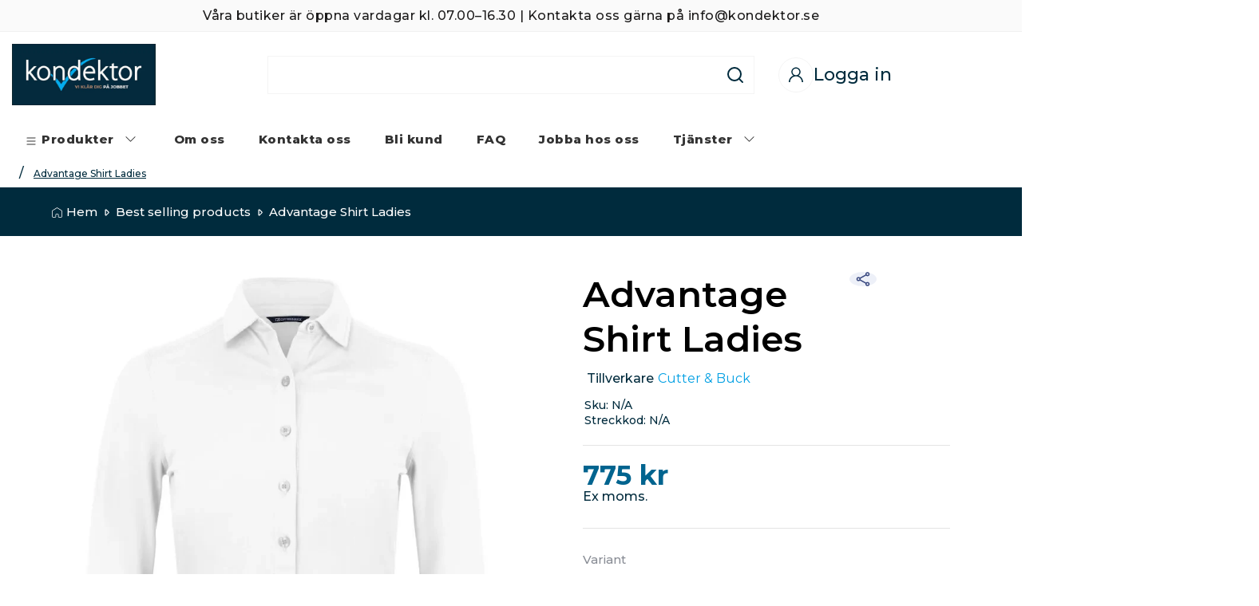

--- FILE ---
content_type: text/html; charset=utf-8
request_url: https://www.kondektor.se/products/advantage-shirt-ladies
body_size: 50043
content:
<!doctype html>
<!-- Powered by Shopify - https://shopify.com and proudly built by Whiley Mai -->
<html class="no-js supports-no-cookies pb-0" lang="sv">
  <head>
<meta name="google-site-verification" content="IMsH5ghQiaRb_NB8JDtAV5V7ni2Jo_JignH-RJShmxI" />
    <meta name="google-site-verification" content="FvshZy_nFiC_TtjYgEJA7db_LatuTQe-c5Bvz6xtZjg" />
 
<!-- styles -->
    <script>
  var shopCurrency = 'SEK';
  /* Default currency */
  var defaultCurrency = 'SEK';
</script>


<style>
  @font-face {
  font-family: Montserrat;
  font-weight: 900;
  font-style: normal;
  font-display: swap;
  src: url("//www.kondektor.se/cdn/fonts/montserrat/montserrat_n9.680ded1be351aa3bf3b3650ac5f6df485af8a07c.woff2") format("woff2"),
       url("//www.kondektor.se/cdn/fonts/montserrat/montserrat_n9.0cc5aaeff26ef35c23b69a061997d78c9697a382.woff") format("woff");
}

  
  @font-face {
  font-family: Montserrat;
  font-weight: 900;
  font-style: italic;
  font-display: swap;
  src: url("//www.kondektor.se/cdn/fonts/montserrat/montserrat_i9.cd566e55c5982a3a39b3949665a79c881e095b14.woff2") format("woff2"),
       url("//www.kondektor.se/cdn/fonts/montserrat/montserrat_i9.b18527943b7f5bc1488b82e39deb595a73d3e645.woff") format("woff");
}

  @font-face {
  font-family: Montserrat;
  font-weight: 900;
  font-style: italic;
  font-display: swap;
  src: url("//www.kondektor.se/cdn/fonts/montserrat/montserrat_i9.cd566e55c5982a3a39b3949665a79c881e095b14.woff2") format("woff2"),
       url("//www.kondektor.se/cdn/fonts/montserrat/montserrat_i9.b18527943b7f5bc1488b82e39deb595a73d3e645.woff") format("woff");
}

  @font-face {
  font-family: Montserrat;
  font-weight: 500;
  font-style: normal;
  font-display: swap;
  src: url("//www.kondektor.se/cdn/fonts/montserrat/montserrat_n5.07ef3781d9c78c8b93c98419da7ad4fbeebb6635.woff2") format("woff2"),
       url("//www.kondektor.se/cdn/fonts/montserrat/montserrat_n5.adf9b4bd8b0e4f55a0b203cdd84512667e0d5e4d.woff") format("woff");
}

  @font-face {
  font-family: Montserrat;
  font-weight: 700;
  font-style: normal;
  font-display: swap;
  src: url("//www.kondektor.se/cdn/fonts/montserrat/montserrat_n7.3c434e22befd5c18a6b4afadb1e3d77c128c7939.woff2") format("woff2"),
       url("//www.kondektor.se/cdn/fonts/montserrat/montserrat_n7.5d9fa6e2cae713c8fb539a9876489d86207fe957.woff") format("woff");
}

  @font-face {
  font-family: Montserrat;
  font-weight: 500;
  font-style: italic;
  font-display: swap;
  src: url("//www.kondektor.se/cdn/fonts/montserrat/montserrat_i5.d3a783eb0cc26f2fda1e99d1dfec3ebaea1dc164.woff2") format("woff2"),
       url("//www.kondektor.se/cdn/fonts/montserrat/montserrat_i5.76d414ea3d56bb79ef992a9c62dce2e9063bc062.woff") format("woff");
}

  @font-face {
  font-family: Montserrat;
  font-weight: 700;
  font-style: italic;
  font-display: swap;
  src: url("//www.kondektor.se/cdn/fonts/montserrat/montserrat_i7.a0d4a463df4f146567d871890ffb3c80408e7732.woff2") format("woff2"),
       url("//www.kondektor.se/cdn/fonts/montserrat/montserrat_i7.f6ec9f2a0681acc6f8152c40921d2a4d2e1a2c78.woff") format("woff");
}


:root {
  --color-white: white;
  --font-weight-body--bold: 700;
  --font-weight-header--bold: 700;
  --duration-short: 100ms;
  --duration-default: 200ms;
  --duration-long: 500ms;
  --letter-spacing: 0.5px;
  --line-height: 1.2;
  --text-xxsmall: 12px;
  --text-xsmall: 15px;
  --text-small: 22px;
  --text-medium: 32px;
  --text-large: 52px;
  --text-xlarge: 60px;
  --text-xxlarge: 90px;
  --font-size-base: 16px;
  --font-stack-header: Montserrat, sans-serif;
  --font-weight-header: 900;
  --font-style-header: normal;
  --font-stack-body: Montserrat, sans-serif;
  --font-weight-body: 500;
  --font-style-body: normal;
  --global-btn-style: math-auto;
  --global-btn-text-style: math-auto;
  --global-btn-corner-style: 0px;
  --global-border-weight: 1px;
  --color-body-bg: #ffffff;
  --color-body-text: #002b3d;
  --color-body-text-link: rgba(0, 43, 61, 0.1);
  --color-border: rgba(233, 233, 233, 0.5);
  --color-btn-main-bg: #002b3d;
  --color-btn-main-text: #ffffff;
  --color-btn-main-border: #1c1b1b;
  --color-btn-main-text-hover: #e9e9e9;
  --color-btn-contact-bg: #002b3d;
  --color-btn-contact-text: #ffffff;
  --color-btn-contact-bg-hover: #000000;
  --color-btn-contact-text-hover: #e9e9e9;
  --color-sale-light-bg: #e9e9e9;
  --color-sale-light-text: #333333;
  --color-soldout-bg: #333333;
  --color-soldout-text: #e9e9e9;
  --color-sale-dark-bg: #333333;
  --color-sale-dark-text: #e9e9e9;
  --color-newsletter-bg: #333333;
  --color-newsletter-heading: #e9e9e9;
  --color-newsletter-subheading: #e9e9e9;
  --color-newsletter-btn-bg: #e9e9e9;
  --color-shipping-bg: #212529;
  --color-shipping-text: #fafafa;
  --color-background-1: #ffffff;
  --color-font-1: #e9e9e9;
  --color-background-2: #e9e9e9;
  --color-font-2: #333333;
  --color-cart-badge-bg: #333333;
  --color-cart-badge-text: #e9e9e9;
  --color-cookies-bg: #212529;
  --color-cookies-text: #fafafa;
  --color-countdown-bg: #f9f9f9;
  --color-countdown-text: #212529;
  --color-alert-bg: #212529;
  --color-alert-text: #fafafa;
}

    #shopify-section-header > div:nth-child(2) > header > div > div.grid__item.medium-up--one-quarter.text-right.site-header__icons > div > li
    {
          background: #C4618C;
         padding: 10 18px;
        padding: 10px 18px;
        font-size: 12px;
      text-transform: uppercase;
        font-weight: 600;
        letter-spacing: 0.5px;
        border-radius: 3px;
    }
    
    #shopify-section-header > div:nth-child(2) > header > div > div.grid__item.medium-up--one-quarter.text-right.site-header__icons > div > li > a > span
    {
      color:white;
      
    }
    
    
      @media only screen and (min-width: 750px) {
        
    #SiteNav > li:nth-child(5)
    {
      display:none;
    }
  }
</style>
<script>
  // IE11 does not have support for CSS variables, so we have to polyfill them
  if (!(((window || {}).CSS || {}).supports && window.CSS.supports('(--a: 0)'))) {
    const script = document.createElement('script');
    script.type = 'text/javascript';
    script.src = 'https://cdn.jsdelivr.net/npm/css-vars-ponyfill@2';
    script.onload = function() {
      cssVars({});
    };
    document.getElementsByTagName('head')[0].appendChild(script);
  }
</script>

<link href="//www.kondektor.se/cdn/shop/t/10/assets/app.css?v=23078880193631972201718563474" rel="stylesheet" type="text/css" media="all" />
<link href="//www.kondektor.se/cdn/shop/t/10/assets/build.css?v=14877564633410931001713412160" rel="stylesheet" type="text/css" media="all" />
<link href="//www.kondektor.se/cdn/shop/t/10/assets/component-hero-banner.css?v=9297020847750991761713412160" rel="stylesheet" type="text/css" media="all" />
<noscript><link rel="stylesheet" href="//www.kondektor.se/cdn/shop/t/10/assets/app.css?v=23078880193631972201718563474"></noscript>
<noscript><link rel="stylesheet" href="//www.kondektor.se/cdn/shop/t/10/assets/build.css?v=14877564633410931001713412160"></noscript>
<noscript><link rel="stylesheet" href="//www.kondektor.se/cdn/shop/t/10/assets/component-hero-banner.css?v=9297020847750991761713412160"></noscript>
<link rel="preload" href="//www.kondektor.se/cdn/shop/t/10/assets/slider.css?v=168467649362643646771713412160" as="style" onload="this.onload=null;this.rel='stylesheet'">
<noscript><link rel="stylesheet" href="//www.kondektor.se/cdn/shop/t/10/assets/slider.css?v=168467649362643646771713412160"></noscript>
<link rel="stylesheet" href="//www.kondektor.se/cdn/shop/t/10/assets/component-hero-banner.css?v=9297020847750991761713412160" media="print" onload="this.media='all'">
<noscript><link href="//www.kondektor.se/cdn/shop/t/10/assets/component-hero-banner.css?v=9297020847750991761713412160" rel="stylesheet" type="text/css" media="all" /></noscript>
<noscript><style>.no-Js {display: none !important;}</style></noscript>

    <!-- meta -->
    <meta name="format-detection" content="telephone=no">
<meta charset="utf-8">
<meta http-equiv="X-UA-Compatible" content="IE=edge,chrome=1">
<meta name="theme-color" content="">
<meta name="viewport" content="width=device-width,initial-scale=1">
<link rel="canonical" href="https://www.kondektor.se/products/advantage-shirt-ladies">
<link rel="preconnect" href="https://cdn.shopify.com" crossorigin>
<!-- Default fonts -->

  <link rel="preconnect" href="https://fonts.shopifycdn.com" crossorigin>


  <link rel="preload" as="font" href="//www.kondektor.se/cdn/fonts/montserrat/montserrat_n5.07ef3781d9c78c8b93c98419da7ad4fbeebb6635.woff2" type="font/woff2" crossorigin>


  <link rel="preload" as="font" href="//www.kondektor.se/cdn/fonts/montserrat/montserrat_n9.680ded1be351aa3bf3b3650ac5f6df485af8a07c.woff2" type="font/woff2" crossorigin>

<!-- /Default fonts -->
<!-- Favicon -->

  <link rel="shortcut icon" href="//www.kondektor.se/cdn/shop/files/Favicon_32x32.png?v=1720081501" type="image/png" />

<!-- /Favicon -->
<!-- SEO -->
<title>
  Advantage Shirt Ladies
  
  
   &ndash; Kondektor
</title>

  <meta name="description" content="Casual möter uppklätt, vi lovar att skjortan blir din favorit på jobbet, resan eller på en middag ute. Kombinationen av designelement från en klassisk skjorta och det mjuka tri-blendtyget ger ett hybridplagg som får dig att se snygg ut och funkar hela dagen lång.">

<!-- /SEO -->

    <!-- social meta -->
    <meta property="og:site_name" content="Kondektor">
<meta property="og:url" content="https://www.kondektor.se/products/advantage-shirt-ladies">
<meta property="og:title" content="Advantage Shirt Ladies">
<meta property="og:type" content="product">
<meta property="og:description" content="Casual möter uppklätt, vi lovar att skjortan blir din favorit på jobbet, resan eller på en middag ute. Kombinationen av designelement från en klassisk skjorta och det mjuka tri-blendtyget ger ett hybridplagg som får dig att se snygg ut och funkar hela dagen lång.">


  <meta property="og:image" content="http://www.kondektor.se/cdn/shop/files/352411-00_AdvantageShirtLadies_Front.webp?v=1769154391">
  <meta property="og:image:secure_url" content="https://www.kondektor.se/cdn/shop/files/352411-00_AdvantageShirtLadies_Front.webp?v=1769154391">
  <meta property="og:image:width" content="716">
  <meta property="og:image:height" content="1000">



  <meta property="og:price:amount" content="775">
  <meta property="og:price:currency" content="SEK">




<meta name="twitter:card" content="summary_large_image">
<meta name="twitter:title" content="Advantage Shirt Ladies">
<meta name="twitter:description" content="Casual möter uppklätt, vi lovar att skjortan blir din favorit på jobbet, resan eller på en middag ute. Kombinationen av designelement från en klassisk skjorta och det mjuka tri-blendtyget ger ett hybridplagg som får dig att se snygg ut och funkar hela dagen lång.">

    <!-- content_header -->
    <script>window.performance && window.performance.mark && window.performance.mark('shopify.content_for_header.start');</script><meta id="shopify-digital-wallet" name="shopify-digital-wallet" content="/81555161415/digital_wallets/dialog">
<meta name="shopify-checkout-api-token" content="284991d3f2da9298fe25433b3d514e4d">
<meta id="in-context-paypal-metadata" data-shop-id="81555161415" data-venmo-supported="false" data-environment="production" data-locale="en_US" data-paypal-v4="true" data-currency="SEK">
<link rel="alternate" type="application/json+oembed" href="https://www.kondektor.se/products/advantage-shirt-ladies.oembed">
<script async="async" src="/checkouts/internal/preloads.js?locale=sv-SE"></script>
<script id="shopify-features" type="application/json">{"accessToken":"284991d3f2da9298fe25433b3d514e4d","betas":["rich-media-storefront-analytics"],"domain":"www.kondektor.se","predictiveSearch":true,"shopId":81555161415,"locale":"sv"}</script>
<script>var Shopify = Shopify || {};
Shopify.shop = "042da9-f8.myshopify.com";
Shopify.locale = "sv";
Shopify.currency = {"active":"SEK","rate":"1.0"};
Shopify.country = "SE";
Shopify.theme = {"name":"Kondektor AB","id":160446021959,"schema_name":"Erickson","schema_version":"6.0.1","theme_store_id":1790,"role":"main"};
Shopify.theme.handle = "null";
Shopify.theme.style = {"id":null,"handle":null};
Shopify.cdnHost = "www.kondektor.se/cdn";
Shopify.routes = Shopify.routes || {};
Shopify.routes.root = "/";</script>
<script type="module">!function(o){(o.Shopify=o.Shopify||{}).modules=!0}(window);</script>
<script>!function(o){function n(){var o=[];function n(){o.push(Array.prototype.slice.apply(arguments))}return n.q=o,n}var t=o.Shopify=o.Shopify||{};t.loadFeatures=n(),t.autoloadFeatures=n()}(window);</script>
<script id="shop-js-analytics" type="application/json">{"pageType":"product"}</script>
<script defer="defer" async type="module" src="//www.kondektor.se/cdn/shopifycloud/shop-js/modules/v2/client.init-shop-cart-sync_BQ29hUGy.sv.esm.js"></script>
<script defer="defer" async type="module" src="//www.kondektor.se/cdn/shopifycloud/shop-js/modules/v2/chunk.common_DVZgvets.esm.js"></script>
<script defer="defer" async type="module" src="//www.kondektor.se/cdn/shopifycloud/shop-js/modules/v2/chunk.modal_Dp9EJq-l.esm.js"></script>
<script type="module">
  await import("//www.kondektor.se/cdn/shopifycloud/shop-js/modules/v2/client.init-shop-cart-sync_BQ29hUGy.sv.esm.js");
await import("//www.kondektor.se/cdn/shopifycloud/shop-js/modules/v2/chunk.common_DVZgvets.esm.js");
await import("//www.kondektor.se/cdn/shopifycloud/shop-js/modules/v2/chunk.modal_Dp9EJq-l.esm.js");

  window.Shopify.SignInWithShop?.initShopCartSync?.({"fedCMEnabled":true,"windoidEnabled":true});

</script>
<script>(function() {
  var isLoaded = false;
  function asyncLoad() {
    if (isLoaded) return;
    isLoaded = true;
    var urls = ["https:\/\/script.pop-convert.com\/new-micro\/production.pc.min.js?unique_id=042da9-f8.myshopify.com\u0026shop=042da9-f8.myshopify.com","https:\/\/cdn.s3.pop-convert.com\/pcjs.production.min.js?unique_id=042da9-f8.myshopify.com\u0026shop=042da9-f8.myshopify.com","\/\/cdn.shopify.com\/proxy\/3d0aa33474b2d47d65fff6848d02a1219a6f007df1415a885968bfcb5dbc00d6\/pdfflipbook.com\/script\/shopify\/?shop=042da9-f8.myshopify.com\u0026sp-cache-control=cHVibGljLCBtYXgtYWdlPTkwMA"];
    for (var i = 0; i < urls.length; i++) {
      var s = document.createElement('script');
      s.type = 'text/javascript';
      s.async = true;
      s.src = urls[i];
      var x = document.getElementsByTagName('script')[0];
      x.parentNode.insertBefore(s, x);
    }
  };
  if(window.attachEvent) {
    window.attachEvent('onload', asyncLoad);
  } else {
    window.addEventListener('load', asyncLoad, false);
  }
})();</script>
<script id="__st">var __st={"a":81555161415,"offset":3600,"reqid":"9e54c439-e280-402d-af2e-f5dcc215be02-1769373336","pageurl":"www.kondektor.se\/products\/advantage-shirt-ladies","u":"3e73a98a29b0","p":"product","rtyp":"product","rid":9291030331719};</script>
<script>window.ShopifyPaypalV4VisibilityTracking = true;</script>
<script id="captcha-bootstrap">!function(){'use strict';const t='contact',e='account',n='new_comment',o=[[t,t],['blogs',n],['comments',n],[t,'customer']],c=[[e,'customer_login'],[e,'guest_login'],[e,'recover_customer_password'],[e,'create_customer']],r=t=>t.map((([t,e])=>`form[action*='/${t}']:not([data-nocaptcha='true']) input[name='form_type'][value='${e}']`)).join(','),a=t=>()=>t?[...document.querySelectorAll(t)].map((t=>t.form)):[];function s(){const t=[...o],e=r(t);return a(e)}const i='password',u='form_key',d=['recaptcha-v3-token','g-recaptcha-response','h-captcha-response',i],f=()=>{try{return window.sessionStorage}catch{return}},m='__shopify_v',_=t=>t.elements[u];function p(t,e,n=!1){try{const o=window.sessionStorage,c=JSON.parse(o.getItem(e)),{data:r}=function(t){const{data:e,action:n}=t;return t[m]||n?{data:e,action:n}:{data:t,action:n}}(c);for(const[e,n]of Object.entries(r))t.elements[e]&&(t.elements[e].value=n);n&&o.removeItem(e)}catch(o){console.error('form repopulation failed',{error:o})}}const l='form_type',E='cptcha';function T(t){t.dataset[E]=!0}const w=window,h=w.document,L='Shopify',v='ce_forms',y='captcha';let A=!1;((t,e)=>{const n=(g='f06e6c50-85a8-45c8-87d0-21a2b65856fe',I='https://cdn.shopify.com/shopifycloud/storefront-forms-hcaptcha/ce_storefront_forms_captcha_hcaptcha.v1.5.2.iife.js',D={infoText:'Skyddas av hCaptcha',privacyText:'Integritet',termsText:'Villkor'},(t,e,n)=>{const o=w[L][v],c=o.bindForm;if(c)return c(t,g,e,D).then(n);var r;o.q.push([[t,g,e,D],n]),r=I,A||(h.body.append(Object.assign(h.createElement('script'),{id:'captcha-provider',async:!0,src:r})),A=!0)});var g,I,D;w[L]=w[L]||{},w[L][v]=w[L][v]||{},w[L][v].q=[],w[L][y]=w[L][y]||{},w[L][y].protect=function(t,e){n(t,void 0,e),T(t)},Object.freeze(w[L][y]),function(t,e,n,w,h,L){const[v,y,A,g]=function(t,e,n){const i=e?o:[],u=t?c:[],d=[...i,...u],f=r(d),m=r(i),_=r(d.filter((([t,e])=>n.includes(e))));return[a(f),a(m),a(_),s()]}(w,h,L),I=t=>{const e=t.target;return e instanceof HTMLFormElement?e:e&&e.form},D=t=>v().includes(t);t.addEventListener('submit',(t=>{const e=I(t);if(!e)return;const n=D(e)&&!e.dataset.hcaptchaBound&&!e.dataset.recaptchaBound,o=_(e),c=g().includes(e)&&(!o||!o.value);(n||c)&&t.preventDefault(),c&&!n&&(function(t){try{if(!f())return;!function(t){const e=f();if(!e)return;const n=_(t);if(!n)return;const o=n.value;o&&e.removeItem(o)}(t);const e=Array.from(Array(32),(()=>Math.random().toString(36)[2])).join('');!function(t,e){_(t)||t.append(Object.assign(document.createElement('input'),{type:'hidden',name:u})),t.elements[u].value=e}(t,e),function(t,e){const n=f();if(!n)return;const o=[...t.querySelectorAll(`input[type='${i}']`)].map((({name:t})=>t)),c=[...d,...o],r={};for(const[a,s]of new FormData(t).entries())c.includes(a)||(r[a]=s);n.setItem(e,JSON.stringify({[m]:1,action:t.action,data:r}))}(t,e)}catch(e){console.error('failed to persist form',e)}}(e),e.submit())}));const S=(t,e)=>{t&&!t.dataset[E]&&(n(t,e.some((e=>e===t))),T(t))};for(const o of['focusin','change'])t.addEventListener(o,(t=>{const e=I(t);D(e)&&S(e,y())}));const B=e.get('form_key'),M=e.get(l),P=B&&M;t.addEventListener('DOMContentLoaded',(()=>{const t=y();if(P)for(const e of t)e.elements[l].value===M&&p(e,B);[...new Set([...A(),...v().filter((t=>'true'===t.dataset.shopifyCaptcha))])].forEach((e=>S(e,t)))}))}(h,new URLSearchParams(w.location.search),n,t,e,['guest_login'])})(!0,!0)}();</script>
<script integrity="sha256-4kQ18oKyAcykRKYeNunJcIwy7WH5gtpwJnB7kiuLZ1E=" data-source-attribution="shopify.loadfeatures" defer="defer" src="//www.kondektor.se/cdn/shopifycloud/storefront/assets/storefront/load_feature-a0a9edcb.js" crossorigin="anonymous"></script>
<script data-source-attribution="shopify.dynamic_checkout.dynamic.init">var Shopify=Shopify||{};Shopify.PaymentButton=Shopify.PaymentButton||{isStorefrontPortableWallets:!0,init:function(){window.Shopify.PaymentButton.init=function(){};var t=document.createElement("script");t.src="https://www.kondektor.se/cdn/shopifycloud/portable-wallets/latest/portable-wallets.sv.js",t.type="module",document.head.appendChild(t)}};
</script>
<script data-source-attribution="shopify.dynamic_checkout.buyer_consent">
  function portableWalletsHideBuyerConsent(e){var t=document.getElementById("shopify-buyer-consent"),n=document.getElementById("shopify-subscription-policy-button");t&&n&&(t.classList.add("hidden"),t.setAttribute("aria-hidden","true"),n.removeEventListener("click",e))}function portableWalletsShowBuyerConsent(e){var t=document.getElementById("shopify-buyer-consent"),n=document.getElementById("shopify-subscription-policy-button");t&&n&&(t.classList.remove("hidden"),t.removeAttribute("aria-hidden"),n.addEventListener("click",e))}window.Shopify?.PaymentButton&&(window.Shopify.PaymentButton.hideBuyerConsent=portableWalletsHideBuyerConsent,window.Shopify.PaymentButton.showBuyerConsent=portableWalletsShowBuyerConsent);
</script>
<script data-source-attribution="shopify.dynamic_checkout.cart.bootstrap">document.addEventListener("DOMContentLoaded",(function(){function t(){return document.querySelector("shopify-accelerated-checkout-cart, shopify-accelerated-checkout")}if(t())Shopify.PaymentButton.init();else{new MutationObserver((function(e,n){t()&&(Shopify.PaymentButton.init(),n.disconnect())})).observe(document.body,{childList:!0,subtree:!0})}}));
</script>
<script id='scb4127' type='text/javascript' async='' src='https://www.kondektor.se/cdn/shopifycloud/privacy-banner/storefront-banner.js'></script><link id="shopify-accelerated-checkout-styles" rel="stylesheet" media="screen" href="https://www.kondektor.se/cdn/shopifycloud/portable-wallets/latest/accelerated-checkout-backwards-compat.css" crossorigin="anonymous">
<style id="shopify-accelerated-checkout-cart">
        #shopify-buyer-consent {
  margin-top: 1em;
  display: inline-block;
  width: 100%;
}

#shopify-buyer-consent.hidden {
  display: none;
}

#shopify-subscription-policy-button {
  background: none;
  border: none;
  padding: 0;
  text-decoration: underline;
  font-size: inherit;
  cursor: pointer;
}

#shopify-subscription-policy-button::before {
  box-shadow: none;
}

      </style>

<script>window.performance && window.performance.mark && window.performance.mark('shopify.content_for_header.end');</script>
    <script>
      document.documentElement.className = document.documentElement.className.replace('no-js', 'js');
    </script>
    <link rel="preload" href="https://www.kondektor.se/cdn/shop/files/Framsida.png?v=1722929057" as="image" type="image/webp">
  <!-- BEGIN app block: shopify://apps/ecomposer-builder/blocks/app-embed/a0fc26e1-7741-4773-8b27-39389b4fb4a0 --><!-- DNS Prefetch & Preconnect -->
<link rel="preconnect" href="https://cdn.ecomposer.app" crossorigin>
<link rel="dns-prefetch" href="https://cdn.ecomposer.app">

<link rel="prefetch" href="https://cdn.ecomposer.app/vendors/css/ecom-swiper@11.css" as="style">
<link rel="prefetch" href="https://cdn.ecomposer.app/vendors/js/ecom-swiper@11.0.5.js" as="script">
<link rel="prefetch" href="https://cdn.ecomposer.app/vendors/js/ecom_modal.js" as="script">

<!-- Global CSS --><!--ECOM-EMBED-->
  <style id="ecom-global-css" class="ecom-global-css">/**ECOM-INSERT-CSS**/.ecom-section > div.core__row--columns{max-width: 1200px;}.ecom-column>div.core__column--wrapper{padding: 20px;}div.core__blocks--body>div.ecom-block.elmspace:not(:first-child){margin-top: 20px;}:root{--ecom-global-container-width:1200px;--ecom-global-colunm-gap:20px;--ecom-global-elements-space:20px;--ecom-global-colors-primary:#ffffff;--ecom-global-colors-secondary:#ffffff;--ecom-global-colors-text:#ffffff;--ecom-global-colors-accent:#ffffff;--ecom-global-colors-Rd9gqfhp:#002b3d;--ecom-global-colors-nn8DM7lQ:#9f7e69;--ecom-global-colors-eXFI3ytQ:#00648f;--ecom-global-colors-Jel25NjX:#009fe3;--ecom-global-typography-h1-font-weight:600;--ecom-global-typography-h1-font-size:72px;--ecom-global-typography-h1-line-height:90px;--ecom-global-typography-h1-letter-spacing:-0.02em;--ecom-global-typography-h2-font-weight:600;--ecom-global-typography-h2-font-size:60px;--ecom-global-typography-h2-line-height:72px;--ecom-global-typography-h2-letter-spacing:-0.02em;--ecom-global-typography-h3-font-weight:600;--ecom-global-typography-h3-font-size:60px;--ecom-global-typography-h3-line-height:60px;--ecom-global-typography-h3-letter-spacing:-0.02em;--ecom-global-typography-h3-font-family:Montserrat;--ecom-global-typography-h4-font-weight:600;--ecom-global-typography-h4-font-size:25px;--ecom-global-typography-h4-line-height:44px;--ecom-global-typography-h4-letter-spacing:-0.02em;--ecom-global-typography-h4-font-family:Montserrat;--ecom-global-typography-h5-font-weight:600;--ecom-global-typography-h5-font-size:30px;--ecom-global-typography-h5-line-height:38px;--ecom-global-typography-h6-font-weight:600;--ecom-global-typography-h6-font-size:24px;--ecom-global-typography-h6-line-height:32px;--ecom-global-typography-h7-font-weight:400;--ecom-global-typography-h7-font-size:18px;--ecom-global-typography-h7-line-height:28px;--ecom-global-typography-VIPA3Fpr-font-size:17px;--ecom-global-typography-VIPA3Fpr-text-decoration:none;--ecom-global-typography-VIPA3Fpr-font-weight:600;--ecom-global-typography-VIPA3Fpr-text-transform:none;--ecom-global-typography-VIPA3Fpr-font-style:normal;--ecom-global-typography-VIPA3Fpr-line-height:1.4em;--ecom-global-typography-VIPA3Fpr-font-family:Montserrat;--ecom-global-typography-VIPA3Fpr-letter-spacing:0px;}</style>
  <!--/ECOM-EMBED--><!-- Custom CSS & JS --><!-- Open Graph Meta Tags for Pages --><!-- Critical Inline Styles -->
<style class="ecom-theme-helper">.ecom-animation{opacity:0}.ecom-animation.animate,.ecom-animation.ecom-animated{opacity:1}.ecom-cart-popup{display:grid;position:fixed;inset:0;z-index:9999999;align-content:center;padding:5px;justify-content:center;align-items:center;justify-items:center}.ecom-cart-popup::before{content:' ';position:absolute;background:#e5e5e5b3;inset:0}.ecom-ajax-loading{cursor:not-allowed;pointer-events:none;opacity:.6}#ecom-toast{visibility:hidden;max-width:50px;height:60px;margin:auto;background-color:#333;color:#fff;text-align:center;border-radius:2px;position:fixed;z-index:1;left:0;right:0;bottom:30px;font-size:17px;display:grid;grid-template-columns:50px auto;align-items:center;justify-content:start;align-content:center;justify-items:start}#ecom-toast.ecom-toast-show{visibility:visible;animation:ecomFadein .5s,ecomExpand .5s .5s,ecomStay 3s 1s,ecomShrink .5s 4s,ecomFadeout .5s 4.5s}#ecom-toast #ecom-toast-icon{width:50px;height:100%;box-sizing:border-box;background-color:#111;color:#fff;padding:5px}#ecom-toast .ecom-toast-icon-svg{width:100%;height:100%;position:relative;vertical-align:middle;margin:auto;text-align:center}#ecom-toast #ecom-toast-desc{color:#fff;padding:16px;overflow:hidden;white-space:nowrap}@media(max-width:768px){#ecom-toast #ecom-toast-desc{white-space:normal;min-width:250px}#ecom-toast{height:auto;min-height:60px}}.ecom__column-full-height{height:100%}@keyframes ecomFadein{from{bottom:0;opacity:0}to{bottom:30px;opacity:1}}@keyframes ecomExpand{from{min-width:50px}to{min-width:var(--ecom-max-width)}}@keyframes ecomStay{from{min-width:var(--ecom-max-width)}to{min-width:var(--ecom-max-width)}}@keyframes ecomShrink{from{min-width:var(--ecom-max-width)}to{min-width:50px}}@keyframes ecomFadeout{from{bottom:30px;opacity:1}to{bottom:60px;opacity:0}}</style>


<!-- EComposer Config Script -->
<script id="ecom-theme-helpers" async>
window.EComposer=window.EComposer||{};(function(){if(!this.configs)this.configs={};this.configs.ajax_cart={enable:false};this.customer=false;this.proxy_path='/apps/ecomposer-visual-page-builder';
this.popupScriptUrl='https://cdn.shopify.com/extensions/019b200c-ceec-7ac9-af95-28c32fd62de8/ecomposer-94/assets/ecom_popup.js';
this.routes={domain:'https://www.kondektor.se',root_url:'/',collections_url:'/collections',all_products_collection_url:'/collections/all',cart_url:'/cart',cart_add_url:'/cart/add',cart_change_url:'/cart/change',cart_clear_url:'/cart/clear',cart_update_url:'/cart/update',product_recommendations_url:'/recommendations/products'};
this.queryParams={};
if(window.location.search.length){new URLSearchParams(window.location.search).forEach((value,key)=>{this.queryParams[key]=value})}
this.money_format="{{amount_no_decimals}} kr";
this.money_with_currency_format="{{amount_no_decimals}} SEK";
this.currencyCodeEnabled=null;this.abTestingData = [];this.formatMoney=function(t,e){const r=this.currencyCodeEnabled?this.money_with_currency_format:this.money_format;function a(t,e){return void 0===t?e:t}function o(t,e,r,o){if(e=a(e,2),r=a(r,","),o=a(o,"."),isNaN(t)||null==t)return 0;var n=(t=(t/100).toFixed(e)).split(".");return n[0].replace(/(\d)(?=(\d\d\d)+(?!\d))/g,"$1"+r)+(n[1]?o+n[1]:"")}"string"==typeof t&&(t=t.replace(".",""));var n="",i=/\{\{\s*(\w+)\s*\}\}/,s=e||r;switch(s.match(i)[1]){case"amount":n=o(t,2);break;case"amount_no_decimals":n=o(t,0);break;case"amount_with_comma_separator":n=o(t,2,".",",");break;case"amount_with_space_separator":n=o(t,2," ",",");break;case"amount_with_period_and_space_separator":n=o(t,2," ",".");break;case"amount_no_decimals_with_comma_separator":n=o(t,0,".",",");break;case"amount_no_decimals_with_space_separator":n=o(t,0," ");break;case"amount_with_apostrophe_separator":n=o(t,2,"'",".")}return s.replace(i,n)};
this.resizeImage=function(t,e){try{if(!e||"original"==e||"full"==e||"master"==e)return t;if(-1!==t.indexOf("cdn.shopify.com")||-1!==t.indexOf("/cdn/shop/")){var r=t.match(/\.(jpg|jpeg|gif|png|bmp|bitmap|tiff|tif|webp)((\#[0-9a-z\-]+)?(\?v=.*)?)?$/gim);if(null==r)return null;var a=t.split(r[0]),o=r[0];return a[0]+"_"+e+o}}catch(r){return t}return t};
this.getProduct=function(t){if(!t)return!1;let e=("/"===this.routes.root_url?"":this.routes.root_url)+"/products/"+t+".js?shop="+Shopify.shop;return window.ECOM_LIVE&&(e="/shop/builder/ajax/ecom-proxy/products/"+t+"?shop="+Shopify.shop),window.fetch(e,{headers:{"Content-Type":"application/json"}}).then(t=>t.ok?t.json():false)};
const u=new URLSearchParams(window.location.search);if(u.has("ecom-redirect")){const r=u.get("ecom-redirect");if(r){let d;try{d=decodeURIComponent(r)}catch{return}d=d.trim().replace(/[\r\n\t]/g,"");if(d.length>2e3)return;const p=["javascript:","data:","vbscript:","file:","ftp:","mailto:","tel:","sms:","chrome:","chrome-extension:","moz-extension:","ms-browser-extension:"],l=d.toLowerCase();for(const o of p)if(l.includes(o))return;const x=[/<script/i,/<\/script/i,/javascript:/i,/vbscript:/i,/onload=/i,/onerror=/i,/onclick=/i,/onmouseover=/i,/onfocus=/i,/onblur=/i,/onsubmit=/i,/onchange=/i,/alert\s*\(/i,/confirm\s*\(/i,/prompt\s*\(/i,/document\./i,/window\./i,/eval\s*\(/i];for(const t of x)if(t.test(d))return;if(d.startsWith("/")&&!d.startsWith("//")){if(!/^[a-zA-Z0-9\-._~:/?#[\]@!$&'()*+,;=%]+$/.test(d))return;if(d.includes("../")||d.includes("./"))return;window.location.href=d;return}if(!d.includes("://")&&!d.startsWith("//")){if(!/^[a-zA-Z0-9\-._~:/?#[\]@!$&'()*+,;=%]+$/.test(d))return;if(d.includes("../")||d.includes("./"))return;window.location.href="/"+d;return}let n;try{n=new URL(d)}catch{return}if(!["http:","https:"].includes(n.protocol))return;if(n.port&&(parseInt(n.port)<1||parseInt(n.port)>65535))return;const a=[window.location.hostname];if(a.includes(n.hostname)&&(n.href===d||n.toString()===d))window.location.href=d}}
}).bind(window.EComposer)();
if(window.Shopify&&window.Shopify.designMode&&window.top&&window.top.opener){window.addEventListener("load",function(){window.top.opener.postMessage({action:"ecomposer:loaded"},"*")})}
</script>

<!-- Quickview Script -->
<script id="ecom-theme-quickview" async>
window.EComposer=window.EComposer||{};(function(){this.initQuickview=function(){var enable_qv=false;const qv_wrapper_script=document.querySelector('#ecom-quickview-template-html');if(!qv_wrapper_script)return;const ecom_quickview=document.createElement('div');ecom_quickview.classList.add('ecom-quickview');ecom_quickview.innerHTML=qv_wrapper_script.innerHTML;document.body.prepend(ecom_quickview);const qv_wrapper=ecom_quickview.querySelector('.ecom-quickview__wrapper');const ecomQuickview=function(e){let t=qv_wrapper.querySelector(".ecom-quickview__content-data");if(t){let i=document.createRange().createContextualFragment(e);t.innerHTML="",t.append(i),qv_wrapper.classList.add("ecom-open");let c=new CustomEvent("ecom:quickview:init",{detail:{wrapper:qv_wrapper}});document.dispatchEvent(c),setTimeout(function(){qv_wrapper.classList.add("ecom-display")},500),closeQuickview(t)}},closeQuickview=function(e){let t=qv_wrapper.querySelector(".ecom-quickview__close-btn"),i=qv_wrapper.querySelector(".ecom-quickview__content");function c(t){let o=t.target;do{if(o==i||o&&o.classList&&o.classList.contains("ecom-modal"))return;o=o.parentNode}while(o);o!=i&&(qv_wrapper.classList.add("ecom-remove"),qv_wrapper.classList.remove("ecom-open","ecom-display","ecom-remove"),setTimeout(function(){e.innerHTML=""},300),document.removeEventListener("click",c),document.removeEventListener("keydown",n))}function n(t){(t.isComposing||27===t.keyCode)&&(qv_wrapper.classList.add("ecom-remove"),qv_wrapper.classList.remove("ecom-open","ecom-display","ecom-remove"),setTimeout(function(){e.innerHTML=""},300),document.removeEventListener("keydown",n),document.removeEventListener("click",c))}t&&t.addEventListener("click",function(t){t.preventDefault(),document.removeEventListener("click",c),document.removeEventListener("keydown",n),qv_wrapper.classList.add("ecom-remove"),qv_wrapper.classList.remove("ecom-open","ecom-display","ecom-remove"),setTimeout(function(){e.innerHTML=""},300)}),document.addEventListener("click",c),document.addEventListener("keydown",n)};function quickViewHandler(e){e&&e.preventDefault();let t=this;t.classList&&t.classList.add("ecom-loading");let i=t.classList?t.getAttribute("href"):window.location.pathname;if(i){if(window.location.search.includes("ecom_template_id")){let c=new URLSearchParams(location.search);i=window.location.pathname+"?section_id="+c.get("ecom_template_id")}else i+=(i.includes("?")?"&":"?")+"section_id=ecom-default-template-quickview";fetch(i).then(function(e){return 200==e.status?e.text():window.document.querySelector("#admin-bar-iframe")?(404==e.status?alert("Please create Ecomposer quickview template first!"):alert("Have some problem with quickview!"),t.classList&&t.classList.remove("ecom-loading"),!1):void window.open(new URL(i).pathname,"_blank")}).then(function(e){e&&(ecomQuickview(e),setTimeout(function(){t.classList&&t.classList.remove("ecom-loading")},300))}).catch(function(e){})}}
if(window.location.search.includes('ecom_template_id')){setTimeout(quickViewHandler,1000)}
if(enable_qv){const qv_buttons=document.querySelectorAll('.ecom-product-quickview');if(qv_buttons.length>0){qv_buttons.forEach(function(button,index){button.addEventListener('click',quickViewHandler)})}}
}}).bind(window.EComposer)();
</script>

<!-- Quickview Template -->
<script type="text/template" id="ecom-quickview-template-html">
<div class="ecom-quickview__wrapper ecom-dn"><div class="ecom-quickview__container"><div class="ecom-quickview__content"><div class="ecom-quickview__content-inner"><div class="ecom-quickview__content-data"></div></div><span class="ecom-quickview__close-btn"><svg version="1.1" xmlns="http://www.w3.org/2000/svg" width="32" height="32" viewBox="0 0 32 32"><path d="M10.722 9.969l-0.754 0.754 5.278 5.278-5.253 5.253 0.754 0.754 5.253-5.253 5.253 5.253 0.754-0.754-5.253-5.253 5.278-5.278-0.754-0.754-5.278 5.278z" fill="#000000"></path></svg></span></div></div></div>
</script>

<!-- Quickview Styles -->
<style class="ecom-theme-quickview">.ecom-quickview .ecom-animation{opacity:1}.ecom-quickview__wrapper{opacity:0;display:none;pointer-events:none}.ecom-quickview__wrapper.ecom-open{position:fixed;top:0;left:0;right:0;bottom:0;display:block;pointer-events:auto;z-index:100000;outline:0!important;-webkit-backface-visibility:hidden;opacity:1;transition:all .1s}.ecom-quickview__container{text-align:center;position:absolute;width:100%;height:100%;left:0;top:0;padding:0 8px;box-sizing:border-box;opacity:0;background-color:rgba(0,0,0,.8);transition:opacity .1s}.ecom-quickview__container:before{content:"";display:inline-block;height:100%;vertical-align:middle}.ecom-quickview__wrapper.ecom-display .ecom-quickview__content{visibility:visible;opacity:1;transform:none}.ecom-quickview__content{position:relative;display:inline-block;opacity:0;visibility:hidden;transition:transform .1s,opacity .1s;transform:translateX(-100px)}.ecom-quickview__content-inner{position:relative;display:inline-block;vertical-align:middle;margin:0 auto;text-align:left;z-index:999;overflow-y:auto;max-height:80vh}.ecom-quickview__content-data>.shopify-section{margin:0 auto;max-width:980px;overflow:hidden;position:relative;background-color:#fff;opacity:0}.ecom-quickview__wrapper.ecom-display .ecom-quickview__content-data>.shopify-section{opacity:1;transform:none}.ecom-quickview__wrapper.ecom-display .ecom-quickview__container{opacity:1}.ecom-quickview__wrapper.ecom-remove #shopify-section-ecom-default-template-quickview{opacity:0;transform:translateX(100px)}.ecom-quickview__close-btn{position:fixed!important;top:0;right:0;transform:none;background-color:transparent;color:#000;opacity:0;width:40px;height:40px;transition:.25s;z-index:9999;stroke:#fff}.ecom-quickview__wrapper.ecom-display .ecom-quickview__close-btn{opacity:1}.ecom-quickview__close-btn:hover{cursor:pointer}@media screen and (max-width:1024px){.ecom-quickview__content{position:absolute;inset:0;margin:50px 15px;display:flex}.ecom-quickview__close-btn{right:0}}.ecom-toast-icon-info{display:none}.ecom-toast-error .ecom-toast-icon-info{display:inline!important}.ecom-toast-error .ecom-toast-icon-success{display:none!important}.ecom-toast-icon-success{fill:#fff;width:35px}</style>

<!-- Toast Template -->
<script type="text/template" id="ecom-template-html"><!-- BEGIN app snippet: ecom-toast --><div id="ecom-toast"><div id="ecom-toast-icon"><svg xmlns="http://www.w3.org/2000/svg" class="ecom-toast-icon-svg ecom-toast-icon-info" fill="none" viewBox="0 0 24 24" stroke="currentColor"><path stroke-linecap="round" stroke-linejoin="round" stroke-width="2" d="M13 16h-1v-4h-1m1-4h.01M21 12a9 9 0 11-18 0 9 9 0 0118 0z"/></svg>
<svg class="ecom-toast-icon-svg ecom-toast-icon-success" xmlns="http://www.w3.org/2000/svg" viewBox="0 0 512 512"><path d="M256 8C119 8 8 119 8 256s111 248 248 248 248-111 248-248S393 8 256 8zm0 48c110.5 0 200 89.5 200 200 0 110.5-89.5 200-200 200-110.5 0-200-89.5-200-200 0-110.5 89.5-200 200-200m140.2 130.3l-22.5-22.7c-4.7-4.7-12.3-4.7-17-.1L215.3 303.7l-59.8-60.3c-4.7-4.7-12.3-4.7-17-.1l-22.7 22.5c-4.7 4.7-4.7 12.3-.1 17l90.8 91.5c4.7 4.7 12.3 4.7 17 .1l172.6-171.2c4.7-4.7 4.7-12.3 .1-17z"/></svg>
</div><div id="ecom-toast-desc"></div></div><!-- END app snippet --></script><!-- END app block --><!-- BEGIN app block: shopify://apps/ang-extra-menu/blocks/embed-app/ec904fae-fd98-4243-8db5-01051f1af95f -->



  <link
    rel="stylesheet"
    href="https://emenu.flastpick.com/data/042da9-f8/hide_old_menu.css?v=1743064822"
  >








  <link rel="preconnect" href="https://fonts.googleapis.com">
  <link rel="preconnect" href="https://fonts.gstatic.com" crossorigin>
  <link href="https://fonts.googleapis.com/css2?family=Montserrat:ital,wght@0,100;0,200;0,300;0,400;0,500;0,600;0,700;0,800;0,900;1,100;1,200;1,300;1,400;1,500;1,600;1,700;1,800;1,900&display=swap" rel="stylesheet">

<script id="nx8HmVar" type="text/javascript">
  const H2M_MARKET_ID = "72557658439";
  const H2M_APP_IS_URL = "https://cdn.shopify.com/extensions/019bc9b2-e3d4-7a29-830b-cfaefa9b3454/hyper-menu-374/assets/h2m-app.js";
  const H2M_BREADCRUMB_URL = "https://cdn.shopify.com/extensions/019bc9b2-e3d4-7a29-830b-cfaefa9b3454/hyper-menu-374/assets/h2m-breadcrumbs.js";
  const NX8_HM_CURRENCY_FORMAT = "{{amount_no_decimals}} kr";
  const NX8_HM_LINKS = [{
      id: "main-menu",
      title: "Huvudmeny",
      items: ["/pages/om-oss","/pages/hitta-hit","https://042da9-f8.myshopify.com/pages/bli-kund","/pages/faq","https://042da9-f8.myshopify.com/pages/lediga-tjanster","https://kondektor.gung.io/login?redirectUrl=%2F",],
  },{
      id: "footer",
      title: "Sidfotsmeny",
      items: ["/pages/om-oss","/pages/hitta-hit","/pages/bli-en-kund","/pages/faq","https://kondektor.gung.io/login?redirectUrl=%2F",],
  },{
      id: "main-menu-globo",
      title: "Main Menu Globo/ANG",
      items: ["/pages/om-oss",],
  },{
      id: "customer-account-main-menu",
      title: "Kundkontots huvudmeny",
      items: ["/","https://shopify.com/81555161415/account/orders?locale=sv&region_country=SE",],
  },{
      id: "snabbmeny-produkter",
      title: "Snabbmeny produkter",
      items: ["/collections/arbetsklader","/collections/arbetsskor","/collections/profilklader","/collections/profilprodukter","/collections/forbrukningsvaror",],
  },];
  window.nx8HmCurrencyFormat = NX8_HM_CURRENCY_FORMAT;
  window.nx8HmLinks = NX8_HM_LINKS;
  window.H2M_MOBILE_VERSION = "";
  window.H2M_LIVE_MENU_ID = "";
  const H2M_ADDED_FONT = 1;
  const H2M_SHOP_DOMAIN = "www.kondektor.se";
  const H2M_MENU_MOBILE_ID = "";
  const H2M_MENU_VERSION = "1743064822";
  const H2M_APP_VERSION = 1;
</script>


  
  <div id="h2mCpData" style="display: none;" aria-hidden="true">
    
    
    
    
      
        
      
        
      
        
      
        
      
        
      
        
      
        
      
        
      
        
      
        
      
        
      
        
      
        
      
        
      
        
      
        
      
        
      
        
      
        
      
        
      
        
      
        
      
        
      
        
      
        
      
        
      
        
      
        
      
        
      
        
      
        
      
        
      
        
      
        
      
        
      
        
      
        
      
        
      
        
      
        
      
        
      
        
      
        
      
        
      
        
      
        
      
        
      
        
      
        
      
        
      
        
      
        
      
        
      
        
      
        
      
        
      
        
      
        
      
        
      
        
      
        
      
        
      
        
      
        
      
        
      
        
      
        
      
        
      
        
      
        
      
        
      
        
      
        
      
        
      
        
      
        
      
        
      
        
      
        
      
        
      
        
      
        
      
        
      
        
      
        
      
        
      
        
      
        
      
        
      
        
      
        
      
        
      
        
      
        
      
        
      
        
      
        
      
        
      
        
      
        
      
        
      
        
      
        
      
        
      
        
      
        
      
        
      
        
      
        
      
        
      
        
      
        
      
        
      
        
      
        
      
        
      
        
      
        
      
        
      
        
      
        
      
        
      
        
      
        
      
        
      
        
      
        
      
        
      
        
      
        
      
        
      
        
      
        
      
        
      
        
      
        
      
        
      
        
      
        
      
        
      
        
      
        
      
        
      
        
      
        
      
        
      
        
      
        
      
        
      
        
      
        
      
        
      
        
      
        
      
        
      
        
      
        
      
        
      
        
      
        
      
        
      
        
      
        
      
        
      
        
      
        
      
        
      
        
      
        
      
        
      
        
      
        
      
        
      
        
      
        
      
        
      
        
      
        
      
        
      
        
      
        
      
        
      
        
      
        
      
        
      
        
      
        
      
        
      
        
      
        
      
        
      
        
      
        
      
        
      
        
      
        
      
        
      
        
      
        
      
        
      
        
      
        
      
        
      
        
      
        
      
        
      
        
      
        
      
        
      
        
      
        
      
        
      
        
      
        
      
        
      
        
      
        
      
        
      
        
      
        
      
        
      
        
      
        
      
        
      
        
      
        
      
        
      
        
      
        
      
        
      
        
      
        
      
        
      
        
      
        
      
        
      
        
      
        
      
        
      
        
      
        
      
        
      
        
      
        
      
        
      
        
      
        
      
        
      
        
      
        
      
    
  </div>


  <link rel="stylesheet" href="https://cdn.shopify.com/extensions/019bc9b2-e3d4-7a29-830b-cfaefa9b3454/hyper-menu-374/assets/app-v1.css">
  <link href="https://cdn.shopify.com/extensions/019bc9b2-e3d4-7a29-830b-cfaefa9b3454/hyper-menu-374/assets/app-v1.js" as="script" rel="preload">
  <link
    rel="preload"
    href="https://emenu.flastpick.com/general/general-svg-sprite.txt?v=1"
    as="fetch"
    crossorigin="anonymous"
  >


<script
  type="text/javascript"
  src="https://emenu.flastpick.com/data/042da9-f8/data.js?v=1743064822"
  defer="defer"
></script>


<!-- END app block --><!-- BEGIN app block: shopify://apps/pagefly-page-builder/blocks/app-embed/83e179f7-59a0-4589-8c66-c0dddf959200 -->

<!-- BEGIN app snippet: pagefly-cro-ab-testing-main -->







<script>
  ;(function () {
    const url = new URL(window.location)
    const viewParam = url.searchParams.get('view')
    if (viewParam && viewParam.includes('variant-pf-')) {
      url.searchParams.set('pf_v', viewParam)
      url.searchParams.delete('view')
      window.history.replaceState({}, '', url)
    }
  })()
</script>



<script type='module'>
  
  window.PAGEFLY_CRO = window.PAGEFLY_CRO || {}

  window.PAGEFLY_CRO['data_debug'] = {
    original_template_suffix: "all_products",
    allow_ab_test: false,
    ab_test_start_time: 0,
    ab_test_end_time: 0,
    today_date_time: 1769373337000,
  }
  window.PAGEFLY_CRO['GA4'] = { enabled: false}
</script>

<!-- END app snippet -->








  <script src='https://cdn.shopify.com/extensions/019bb4f9-aed6-78a3-be91-e9d44663e6bf/pagefly-page-builder-215/assets/pagefly-helper.js' defer='defer'></script>

  <script src='https://cdn.shopify.com/extensions/019bb4f9-aed6-78a3-be91-e9d44663e6bf/pagefly-page-builder-215/assets/pagefly-general-helper.js' defer='defer'></script>

  <script src='https://cdn.shopify.com/extensions/019bb4f9-aed6-78a3-be91-e9d44663e6bf/pagefly-page-builder-215/assets/pagefly-snap-slider.js' defer='defer'></script>

  <script src='https://cdn.shopify.com/extensions/019bb4f9-aed6-78a3-be91-e9d44663e6bf/pagefly-page-builder-215/assets/pagefly-slideshow-v3.js' defer='defer'></script>

  <script src='https://cdn.shopify.com/extensions/019bb4f9-aed6-78a3-be91-e9d44663e6bf/pagefly-page-builder-215/assets/pagefly-slideshow-v4.js' defer='defer'></script>

  <script src='https://cdn.shopify.com/extensions/019bb4f9-aed6-78a3-be91-e9d44663e6bf/pagefly-page-builder-215/assets/pagefly-glider.js' defer='defer'></script>

  <script src='https://cdn.shopify.com/extensions/019bb4f9-aed6-78a3-be91-e9d44663e6bf/pagefly-page-builder-215/assets/pagefly-slideshow-v1-v2.js' defer='defer'></script>

  <script src='https://cdn.shopify.com/extensions/019bb4f9-aed6-78a3-be91-e9d44663e6bf/pagefly-page-builder-215/assets/pagefly-product-media.js' defer='defer'></script>

  <script src='https://cdn.shopify.com/extensions/019bb4f9-aed6-78a3-be91-e9d44663e6bf/pagefly-page-builder-215/assets/pagefly-product.js' defer='defer'></script>


<script id='pagefly-helper-data' type='application/json'>
  {
    "page_optimization": {
      "assets_prefetching": false
    },
    "elements_asset_mapper": {
      "Accordion": "https://cdn.shopify.com/extensions/019bb4f9-aed6-78a3-be91-e9d44663e6bf/pagefly-page-builder-215/assets/pagefly-accordion.js",
      "Accordion3": "https://cdn.shopify.com/extensions/019bb4f9-aed6-78a3-be91-e9d44663e6bf/pagefly-page-builder-215/assets/pagefly-accordion3.js",
      "CountDown": "https://cdn.shopify.com/extensions/019bb4f9-aed6-78a3-be91-e9d44663e6bf/pagefly-page-builder-215/assets/pagefly-countdown.js",
      "GMap1": "https://cdn.shopify.com/extensions/019bb4f9-aed6-78a3-be91-e9d44663e6bf/pagefly-page-builder-215/assets/pagefly-gmap.js",
      "GMap2": "https://cdn.shopify.com/extensions/019bb4f9-aed6-78a3-be91-e9d44663e6bf/pagefly-page-builder-215/assets/pagefly-gmap.js",
      "GMapBasicV2": "https://cdn.shopify.com/extensions/019bb4f9-aed6-78a3-be91-e9d44663e6bf/pagefly-page-builder-215/assets/pagefly-gmap.js",
      "GMapAdvancedV2": "https://cdn.shopify.com/extensions/019bb4f9-aed6-78a3-be91-e9d44663e6bf/pagefly-page-builder-215/assets/pagefly-gmap.js",
      "HTML.Video": "https://cdn.shopify.com/extensions/019bb4f9-aed6-78a3-be91-e9d44663e6bf/pagefly-page-builder-215/assets/pagefly-htmlvideo.js",
      "HTML.Video2": "https://cdn.shopify.com/extensions/019bb4f9-aed6-78a3-be91-e9d44663e6bf/pagefly-page-builder-215/assets/pagefly-htmlvideo2.js",
      "HTML.Video3": "https://cdn.shopify.com/extensions/019bb4f9-aed6-78a3-be91-e9d44663e6bf/pagefly-page-builder-215/assets/pagefly-htmlvideo2.js",
      "BackgroundVideo": "https://cdn.shopify.com/extensions/019bb4f9-aed6-78a3-be91-e9d44663e6bf/pagefly-page-builder-215/assets/pagefly-htmlvideo2.js",
      "Instagram": "https://cdn.shopify.com/extensions/019bb4f9-aed6-78a3-be91-e9d44663e6bf/pagefly-page-builder-215/assets/pagefly-instagram.js",
      "Instagram2": "https://cdn.shopify.com/extensions/019bb4f9-aed6-78a3-be91-e9d44663e6bf/pagefly-page-builder-215/assets/pagefly-instagram.js",
      "Insta3": "https://cdn.shopify.com/extensions/019bb4f9-aed6-78a3-be91-e9d44663e6bf/pagefly-page-builder-215/assets/pagefly-instagram3.js",
      "Tabs": "https://cdn.shopify.com/extensions/019bb4f9-aed6-78a3-be91-e9d44663e6bf/pagefly-page-builder-215/assets/pagefly-tab.js",
      "Tabs3": "https://cdn.shopify.com/extensions/019bb4f9-aed6-78a3-be91-e9d44663e6bf/pagefly-page-builder-215/assets/pagefly-tab3.js",
      "ProductBox": "https://cdn.shopify.com/extensions/019bb4f9-aed6-78a3-be91-e9d44663e6bf/pagefly-page-builder-215/assets/pagefly-cart.js",
      "FBPageBox2": "https://cdn.shopify.com/extensions/019bb4f9-aed6-78a3-be91-e9d44663e6bf/pagefly-page-builder-215/assets/pagefly-facebook.js",
      "FBLikeButton2": "https://cdn.shopify.com/extensions/019bb4f9-aed6-78a3-be91-e9d44663e6bf/pagefly-page-builder-215/assets/pagefly-facebook.js",
      "TwitterFeed2": "https://cdn.shopify.com/extensions/019bb4f9-aed6-78a3-be91-e9d44663e6bf/pagefly-page-builder-215/assets/pagefly-twitter.js",
      "Paragraph4": "https://cdn.shopify.com/extensions/019bb4f9-aed6-78a3-be91-e9d44663e6bf/pagefly-page-builder-215/assets/pagefly-paragraph4.js",

      "AliReviews": "https://cdn.shopify.com/extensions/019bb4f9-aed6-78a3-be91-e9d44663e6bf/pagefly-page-builder-215/assets/pagefly-3rd-elements.js",
      "BackInStock": "https://cdn.shopify.com/extensions/019bb4f9-aed6-78a3-be91-e9d44663e6bf/pagefly-page-builder-215/assets/pagefly-3rd-elements.js",
      "GloboBackInStock": "https://cdn.shopify.com/extensions/019bb4f9-aed6-78a3-be91-e9d44663e6bf/pagefly-page-builder-215/assets/pagefly-3rd-elements.js",
      "GrowaveWishlist": "https://cdn.shopify.com/extensions/019bb4f9-aed6-78a3-be91-e9d44663e6bf/pagefly-page-builder-215/assets/pagefly-3rd-elements.js",
      "InfiniteOptionsShopPad": "https://cdn.shopify.com/extensions/019bb4f9-aed6-78a3-be91-e9d44663e6bf/pagefly-page-builder-215/assets/pagefly-3rd-elements.js",
      "InkybayProductPersonalizer": "https://cdn.shopify.com/extensions/019bb4f9-aed6-78a3-be91-e9d44663e6bf/pagefly-page-builder-215/assets/pagefly-3rd-elements.js",
      "LimeSpot": "https://cdn.shopify.com/extensions/019bb4f9-aed6-78a3-be91-e9d44663e6bf/pagefly-page-builder-215/assets/pagefly-3rd-elements.js",
      "Loox": "https://cdn.shopify.com/extensions/019bb4f9-aed6-78a3-be91-e9d44663e6bf/pagefly-page-builder-215/assets/pagefly-3rd-elements.js",
      "Opinew": "https://cdn.shopify.com/extensions/019bb4f9-aed6-78a3-be91-e9d44663e6bf/pagefly-page-builder-215/assets/pagefly-3rd-elements.js",
      "Powr": "https://cdn.shopify.com/extensions/019bb4f9-aed6-78a3-be91-e9d44663e6bf/pagefly-page-builder-215/assets/pagefly-3rd-elements.js",
      "ProductReviews": "https://cdn.shopify.com/extensions/019bb4f9-aed6-78a3-be91-e9d44663e6bf/pagefly-page-builder-215/assets/pagefly-3rd-elements.js",
      "PushOwl": "https://cdn.shopify.com/extensions/019bb4f9-aed6-78a3-be91-e9d44663e6bf/pagefly-page-builder-215/assets/pagefly-3rd-elements.js",
      "ReCharge": "https://cdn.shopify.com/extensions/019bb4f9-aed6-78a3-be91-e9d44663e6bf/pagefly-page-builder-215/assets/pagefly-3rd-elements.js",
      "Rivyo": "https://cdn.shopify.com/extensions/019bb4f9-aed6-78a3-be91-e9d44663e6bf/pagefly-page-builder-215/assets/pagefly-3rd-elements.js",
      "TrackingMore": "https://cdn.shopify.com/extensions/019bb4f9-aed6-78a3-be91-e9d44663e6bf/pagefly-page-builder-215/assets/pagefly-3rd-elements.js",
      "Vitals": "https://cdn.shopify.com/extensions/019bb4f9-aed6-78a3-be91-e9d44663e6bf/pagefly-page-builder-215/assets/pagefly-3rd-elements.js",
      "Wiser": "https://cdn.shopify.com/extensions/019bb4f9-aed6-78a3-be91-e9d44663e6bf/pagefly-page-builder-215/assets/pagefly-3rd-elements.js"
    },
    "custom_elements_mapper": {
      "pf-click-action-element": "https://cdn.shopify.com/extensions/019bb4f9-aed6-78a3-be91-e9d44663e6bf/pagefly-page-builder-215/assets/pagefly-click-action-element.js",
      "pf-dialog-element": "https://cdn.shopify.com/extensions/019bb4f9-aed6-78a3-be91-e9d44663e6bf/pagefly-page-builder-215/assets/pagefly-dialog-element.js"
    }
  }
</script>


<!-- END app block --><script src="https://cdn.shopify.com/extensions/019b200c-ceec-7ac9-af95-28c32fd62de8/ecomposer-94/assets/ecom.js" type="text/javascript" defer="defer"></script>
<script src="https://cdn.shopify.com/extensions/019bc9b2-e3d4-7a29-830b-cfaefa9b3454/hyper-menu-374/assets/h2m-app.js" type="text/javascript" defer="defer"></script>
<link href="https://cdn.shopify.com/extensions/019bc9b2-e3d4-7a29-830b-cfaefa9b3454/hyper-menu-374/assets/h2m-app.css" rel="stylesheet" type="text/css" media="all">
<script src="https://cdn.shopify.com/extensions/019a4bd6-5189-7b1b-88e6-ae4214511ca1/vite-vue3-typescript-eslint-prettier-32/assets/main.js" type="text/javascript" defer="defer"></script>
<link href="https://monorail-edge.shopifysvc.com" rel="dns-prefetch">
<script>(function(){if ("sendBeacon" in navigator && "performance" in window) {try {var session_token_from_headers = performance.getEntriesByType('navigation')[0].serverTiming.find(x => x.name == '_s').description;} catch {var session_token_from_headers = undefined;}var session_cookie_matches = document.cookie.match(/_shopify_s=([^;]*)/);var session_token_from_cookie = session_cookie_matches && session_cookie_matches.length === 2 ? session_cookie_matches[1] : "";var session_token = session_token_from_headers || session_token_from_cookie || "";function handle_abandonment_event(e) {var entries = performance.getEntries().filter(function(entry) {return /monorail-edge.shopifysvc.com/.test(entry.name);});if (!window.abandonment_tracked && entries.length === 0) {window.abandonment_tracked = true;var currentMs = Date.now();var navigation_start = performance.timing.navigationStart;var payload = {shop_id: 81555161415,url: window.location.href,navigation_start,duration: currentMs - navigation_start,session_token,page_type: "product"};window.navigator.sendBeacon("https://monorail-edge.shopifysvc.com/v1/produce", JSON.stringify({schema_id: "online_store_buyer_site_abandonment/1.1",payload: payload,metadata: {event_created_at_ms: currentMs,event_sent_at_ms: currentMs}}));}}window.addEventListener('pagehide', handle_abandonment_event);}}());</script>
<script id="web-pixels-manager-setup">(function e(e,d,r,n,o){if(void 0===o&&(o={}),!Boolean(null===(a=null===(i=window.Shopify)||void 0===i?void 0:i.analytics)||void 0===a?void 0:a.replayQueue)){var i,a;window.Shopify=window.Shopify||{};var t=window.Shopify;t.analytics=t.analytics||{};var s=t.analytics;s.replayQueue=[],s.publish=function(e,d,r){return s.replayQueue.push([e,d,r]),!0};try{self.performance.mark("wpm:start")}catch(e){}var l=function(){var e={modern:/Edge?\/(1{2}[4-9]|1[2-9]\d|[2-9]\d{2}|\d{4,})\.\d+(\.\d+|)|Firefox\/(1{2}[4-9]|1[2-9]\d|[2-9]\d{2}|\d{4,})\.\d+(\.\d+|)|Chrom(ium|e)\/(9{2}|\d{3,})\.\d+(\.\d+|)|(Maci|X1{2}).+ Version\/(15\.\d+|(1[6-9]|[2-9]\d|\d{3,})\.\d+)([,.]\d+|)( \(\w+\)|)( Mobile\/\w+|) Safari\/|Chrome.+OPR\/(9{2}|\d{3,})\.\d+\.\d+|(CPU[ +]OS|iPhone[ +]OS|CPU[ +]iPhone|CPU IPhone OS|CPU iPad OS)[ +]+(15[._]\d+|(1[6-9]|[2-9]\d|\d{3,})[._]\d+)([._]\d+|)|Android:?[ /-](13[3-9]|1[4-9]\d|[2-9]\d{2}|\d{4,})(\.\d+|)(\.\d+|)|Android.+Firefox\/(13[5-9]|1[4-9]\d|[2-9]\d{2}|\d{4,})\.\d+(\.\d+|)|Android.+Chrom(ium|e)\/(13[3-9]|1[4-9]\d|[2-9]\d{2}|\d{4,})\.\d+(\.\d+|)|SamsungBrowser\/([2-9]\d|\d{3,})\.\d+/,legacy:/Edge?\/(1[6-9]|[2-9]\d|\d{3,})\.\d+(\.\d+|)|Firefox\/(5[4-9]|[6-9]\d|\d{3,})\.\d+(\.\d+|)|Chrom(ium|e)\/(5[1-9]|[6-9]\d|\d{3,})\.\d+(\.\d+|)([\d.]+$|.*Safari\/(?![\d.]+ Edge\/[\d.]+$))|(Maci|X1{2}).+ Version\/(10\.\d+|(1[1-9]|[2-9]\d|\d{3,})\.\d+)([,.]\d+|)( \(\w+\)|)( Mobile\/\w+|) Safari\/|Chrome.+OPR\/(3[89]|[4-9]\d|\d{3,})\.\d+\.\d+|(CPU[ +]OS|iPhone[ +]OS|CPU[ +]iPhone|CPU IPhone OS|CPU iPad OS)[ +]+(10[._]\d+|(1[1-9]|[2-9]\d|\d{3,})[._]\d+)([._]\d+|)|Android:?[ /-](13[3-9]|1[4-9]\d|[2-9]\d{2}|\d{4,})(\.\d+|)(\.\d+|)|Mobile Safari.+OPR\/([89]\d|\d{3,})\.\d+\.\d+|Android.+Firefox\/(13[5-9]|1[4-9]\d|[2-9]\d{2}|\d{4,})\.\d+(\.\d+|)|Android.+Chrom(ium|e)\/(13[3-9]|1[4-9]\d|[2-9]\d{2}|\d{4,})\.\d+(\.\d+|)|Android.+(UC? ?Browser|UCWEB|U3)[ /]?(15\.([5-9]|\d{2,})|(1[6-9]|[2-9]\d|\d{3,})\.\d+)\.\d+|SamsungBrowser\/(5\.\d+|([6-9]|\d{2,})\.\d+)|Android.+MQ{2}Browser\/(14(\.(9|\d{2,})|)|(1[5-9]|[2-9]\d|\d{3,})(\.\d+|))(\.\d+|)|K[Aa][Ii]OS\/(3\.\d+|([4-9]|\d{2,})\.\d+)(\.\d+|)/},d=e.modern,r=e.legacy,n=navigator.userAgent;return n.match(d)?"modern":n.match(r)?"legacy":"unknown"}(),u="modern"===l?"modern":"legacy",c=(null!=n?n:{modern:"",legacy:""})[u],f=function(e){return[e.baseUrl,"/wpm","/b",e.hashVersion,"modern"===e.buildTarget?"m":"l",".js"].join("")}({baseUrl:d,hashVersion:r,buildTarget:u}),m=function(e){var d=e.version,r=e.bundleTarget,n=e.surface,o=e.pageUrl,i=e.monorailEndpoint;return{emit:function(e){var a=e.status,t=e.errorMsg,s=(new Date).getTime(),l=JSON.stringify({metadata:{event_sent_at_ms:s},events:[{schema_id:"web_pixels_manager_load/3.1",payload:{version:d,bundle_target:r,page_url:o,status:a,surface:n,error_msg:t},metadata:{event_created_at_ms:s}}]});if(!i)return console&&console.warn&&console.warn("[Web Pixels Manager] No Monorail endpoint provided, skipping logging."),!1;try{return self.navigator.sendBeacon.bind(self.navigator)(i,l)}catch(e){}var u=new XMLHttpRequest;try{return u.open("POST",i,!0),u.setRequestHeader("Content-Type","text/plain"),u.send(l),!0}catch(e){return console&&console.warn&&console.warn("[Web Pixels Manager] Got an unhandled error while logging to Monorail."),!1}}}}({version:r,bundleTarget:l,surface:e.surface,pageUrl:self.location.href,monorailEndpoint:e.monorailEndpoint});try{o.browserTarget=l,function(e){var d=e.src,r=e.async,n=void 0===r||r,o=e.onload,i=e.onerror,a=e.sri,t=e.scriptDataAttributes,s=void 0===t?{}:t,l=document.createElement("script"),u=document.querySelector("head"),c=document.querySelector("body");if(l.async=n,l.src=d,a&&(l.integrity=a,l.crossOrigin="anonymous"),s)for(var f in s)if(Object.prototype.hasOwnProperty.call(s,f))try{l.dataset[f]=s[f]}catch(e){}if(o&&l.addEventListener("load",o),i&&l.addEventListener("error",i),u)u.appendChild(l);else{if(!c)throw new Error("Did not find a head or body element to append the script");c.appendChild(l)}}({src:f,async:!0,onload:function(){if(!function(){var e,d;return Boolean(null===(d=null===(e=window.Shopify)||void 0===e?void 0:e.analytics)||void 0===d?void 0:d.initialized)}()){var d=window.webPixelsManager.init(e)||void 0;if(d){var r=window.Shopify.analytics;r.replayQueue.forEach((function(e){var r=e[0],n=e[1],o=e[2];d.publishCustomEvent(r,n,o)})),r.replayQueue=[],r.publish=d.publishCustomEvent,r.visitor=d.visitor,r.initialized=!0}}},onerror:function(){return m.emit({status:"failed",errorMsg:"".concat(f," has failed to load")})},sri:function(e){var d=/^sha384-[A-Za-z0-9+/=]+$/;return"string"==typeof e&&d.test(e)}(c)?c:"",scriptDataAttributes:o}),m.emit({status:"loading"})}catch(e){m.emit({status:"failed",errorMsg:(null==e?void 0:e.message)||"Unknown error"})}}})({shopId: 81555161415,storefrontBaseUrl: "https://www.kondektor.se",extensionsBaseUrl: "https://extensions.shopifycdn.com/cdn/shopifycloud/web-pixels-manager",monorailEndpoint: "https://monorail-edge.shopifysvc.com/unstable/produce_batch",surface: "storefront-renderer",enabledBetaFlags: ["2dca8a86"],webPixelsConfigList: [{"id":"962265415","configuration":"{\"config\":\"{\\\"pixel_id\\\":\\\"G-T6EYZ5Q9FW\\\",\\\"gtag_events\\\":[{\\\"type\\\":\\\"purchase\\\",\\\"action_label\\\":\\\"G-T6EYZ5Q9FW\\\"},{\\\"type\\\":\\\"page_view\\\",\\\"action_label\\\":\\\"G-T6EYZ5Q9FW\\\"},{\\\"type\\\":\\\"view_item\\\",\\\"action_label\\\":\\\"G-T6EYZ5Q9FW\\\"},{\\\"type\\\":\\\"search\\\",\\\"action_label\\\":\\\"G-T6EYZ5Q9FW\\\"},{\\\"type\\\":\\\"add_to_cart\\\",\\\"action_label\\\":\\\"G-T6EYZ5Q9FW\\\"},{\\\"type\\\":\\\"begin_checkout\\\",\\\"action_label\\\":\\\"G-T6EYZ5Q9FW\\\"},{\\\"type\\\":\\\"add_payment_info\\\",\\\"action_label\\\":\\\"G-T6EYZ5Q9FW\\\"}],\\\"enable_monitoring_mode\\\":false}\"}","eventPayloadVersion":"v1","runtimeContext":"OPEN","scriptVersion":"b2a88bafab3e21179ed38636efcd8a93","type":"APP","apiClientId":1780363,"privacyPurposes":[],"dataSharingAdjustments":{"protectedCustomerApprovalScopes":["read_customer_address","read_customer_email","read_customer_name","read_customer_personal_data","read_customer_phone"]}},{"id":"shopify-app-pixel","configuration":"{}","eventPayloadVersion":"v1","runtimeContext":"STRICT","scriptVersion":"0450","apiClientId":"shopify-pixel","type":"APP","privacyPurposes":["ANALYTICS","MARKETING"]},{"id":"shopify-custom-pixel","eventPayloadVersion":"v1","runtimeContext":"LAX","scriptVersion":"0450","apiClientId":"shopify-pixel","type":"CUSTOM","privacyPurposes":["ANALYTICS","MARKETING"]}],isMerchantRequest: false,initData: {"shop":{"name":"Kondektor","paymentSettings":{"currencyCode":"SEK"},"myshopifyDomain":"042da9-f8.myshopify.com","countryCode":"SE","storefrontUrl":"https:\/\/www.kondektor.se"},"customer":null,"cart":null,"checkout":null,"productVariants":[{"price":{"amount":775.0,"currencyCode":"SEK"},"product":{"title":"Advantage Shirt Ladies","vendor":"Cutter \u0026 Buck","id":"9291030331719","untranslatedTitle":"Advantage Shirt Ladies","url":"\/products\/advantage-shirt-ladies","type":""},"id":"49743747645767","image":{"src":"\/\/www.kondektor.se\/cdn\/shop\/files\/352411-00_AdvantageShirtLadies_Front.webp?v=1769154391"},"sku":"352411-00-3","title":"Vit \/ XS","untranslatedTitle":"Vit \/ XS"},{"price":{"amount":775.0,"currencyCode":"SEK"},"product":{"title":"Advantage Shirt Ladies","vendor":"Cutter \u0026 Buck","id":"9291030331719","untranslatedTitle":"Advantage Shirt Ladies","url":"\/products\/advantage-shirt-ladies","type":""},"id":"49743747678535","image":{"src":"\/\/www.kondektor.se\/cdn\/shop\/files\/352411-00_AdvantageShirtLadies_Front.webp?v=1769154391"},"sku":"352411-00-4","title":"Vit \/ S","untranslatedTitle":"Vit \/ S"},{"price":{"amount":775.0,"currencyCode":"SEK"},"product":{"title":"Advantage Shirt Ladies","vendor":"Cutter \u0026 Buck","id":"9291030331719","untranslatedTitle":"Advantage Shirt Ladies","url":"\/products\/advantage-shirt-ladies","type":""},"id":"49743747711303","image":{"src":"\/\/www.kondektor.se\/cdn\/shop\/files\/352411-00_AdvantageShirtLadies_Front.webp?v=1769154391"},"sku":"352411-00-5","title":"Vit \/ M","untranslatedTitle":"Vit \/ M"},{"price":{"amount":775.0,"currencyCode":"SEK"},"product":{"title":"Advantage Shirt Ladies","vendor":"Cutter \u0026 Buck","id":"9291030331719","untranslatedTitle":"Advantage Shirt Ladies","url":"\/products\/advantage-shirt-ladies","type":""},"id":"49743747744071","image":{"src":"\/\/www.kondektor.se\/cdn\/shop\/files\/352411-00_AdvantageShirtLadies_Front.webp?v=1769154391"},"sku":"352411-00-6","title":"Vit \/ L","untranslatedTitle":"Vit \/ L"},{"price":{"amount":775.0,"currencyCode":"SEK"},"product":{"title":"Advantage Shirt Ladies","vendor":"Cutter \u0026 Buck","id":"9291030331719","untranslatedTitle":"Advantage Shirt Ladies","url":"\/products\/advantage-shirt-ladies","type":""},"id":"49743747776839","image":{"src":"\/\/www.kondektor.se\/cdn\/shop\/files\/352411-00_AdvantageShirtLadies_Front.webp?v=1769154391"},"sku":"352411-00-7","title":"Vit \/ XL","untranslatedTitle":"Vit \/ XL"},{"price":{"amount":775.0,"currencyCode":"SEK"},"product":{"title":"Advantage Shirt Ladies","vendor":"Cutter \u0026 Buck","id":"9291030331719","untranslatedTitle":"Advantage Shirt Ladies","url":"\/products\/advantage-shirt-ladies","type":""},"id":"49743747809607","image":{"src":"\/\/www.kondektor.se\/cdn\/shop\/files\/352411-00_AdvantageShirtLadies_Front.webp?v=1769154391"},"sku":"352411-00-8","title":"Vit \/ XXL","untranslatedTitle":"Vit \/ XXL"},{"price":{"amount":775.0,"currencyCode":"SEK"},"product":{"title":"Advantage Shirt Ladies","vendor":"Cutter \u0026 Buck","id":"9291030331719","untranslatedTitle":"Advantage Shirt Ladies","url":"\/products\/advantage-shirt-ladies","type":""},"id":"49743747842375","image":{"src":"\/\/www.kondektor.se\/cdn\/shop\/files\/352411-00_AdvantageShirtLadies_Front.webp?v=1769154391"},"sku":"352411-513-3","title":"Himmelsblå \/ XS","untranslatedTitle":"Himmelsblå \/ XS"},{"price":{"amount":775.0,"currencyCode":"SEK"},"product":{"title":"Advantage Shirt Ladies","vendor":"Cutter \u0026 Buck","id":"9291030331719","untranslatedTitle":"Advantage Shirt Ladies","url":"\/products\/advantage-shirt-ladies","type":""},"id":"49743747875143","image":{"src":"\/\/www.kondektor.se\/cdn\/shop\/files\/352411-00_AdvantageShirtLadies_Front.webp?v=1769154391"},"sku":"352411-513-4","title":"Himmelsblå \/ S","untranslatedTitle":"Himmelsblå \/ S"},{"price":{"amount":775.0,"currencyCode":"SEK"},"product":{"title":"Advantage Shirt Ladies","vendor":"Cutter \u0026 Buck","id":"9291030331719","untranslatedTitle":"Advantage Shirt Ladies","url":"\/products\/advantage-shirt-ladies","type":""},"id":"49743747907911","image":{"src":"\/\/www.kondektor.se\/cdn\/shop\/files\/352411-00_AdvantageShirtLadies_Front.webp?v=1769154391"},"sku":"352411-513-5","title":"Himmelsblå \/ M","untranslatedTitle":"Himmelsblå \/ M"},{"price":{"amount":775.0,"currencyCode":"SEK"},"product":{"title":"Advantage Shirt Ladies","vendor":"Cutter \u0026 Buck","id":"9291030331719","untranslatedTitle":"Advantage Shirt Ladies","url":"\/products\/advantage-shirt-ladies","type":""},"id":"49743747940679","image":{"src":"\/\/www.kondektor.se\/cdn\/shop\/files\/352411-00_AdvantageShirtLadies_Front.webp?v=1769154391"},"sku":"352411-513-6","title":"Himmelsblå \/ L","untranslatedTitle":"Himmelsblå \/ L"},{"price":{"amount":775.0,"currencyCode":"SEK"},"product":{"title":"Advantage Shirt Ladies","vendor":"Cutter \u0026 Buck","id":"9291030331719","untranslatedTitle":"Advantage Shirt Ladies","url":"\/products\/advantage-shirt-ladies","type":""},"id":"49743747973447","image":{"src":"\/\/www.kondektor.se\/cdn\/shop\/files\/352411-00_AdvantageShirtLadies_Front.webp?v=1769154391"},"sku":"352411-513-7","title":"Himmelsblå \/ XL","untranslatedTitle":"Himmelsblå \/ XL"},{"price":{"amount":775.0,"currencyCode":"SEK"},"product":{"title":"Advantage Shirt Ladies","vendor":"Cutter \u0026 Buck","id":"9291030331719","untranslatedTitle":"Advantage Shirt Ladies","url":"\/products\/advantage-shirt-ladies","type":""},"id":"49743748006215","image":{"src":"\/\/www.kondektor.se\/cdn\/shop\/files\/352411-00_AdvantageShirtLadies_Front.webp?v=1769154391"},"sku":"352411-513-8","title":"Himmelsblå \/ XXL","untranslatedTitle":"Himmelsblå \/ XXL"},{"price":{"amount":775.0,"currencyCode":"SEK"},"product":{"title":"Advantage Shirt Ladies","vendor":"Cutter \u0026 Buck","id":"9291030331719","untranslatedTitle":"Advantage Shirt Ladies","url":"\/products\/advantage-shirt-ladies","type":""},"id":"49743748038983","image":{"src":"\/\/www.kondektor.se\/cdn\/shop\/files\/352411-00_AdvantageShirtLadies_Front.webp?v=1769154391"},"sku":"352411-580-3","title":"Mörk Marinblå \/ XS","untranslatedTitle":"Mörk Marinblå \/ XS"},{"price":{"amount":775.0,"currencyCode":"SEK"},"product":{"title":"Advantage Shirt Ladies","vendor":"Cutter \u0026 Buck","id":"9291030331719","untranslatedTitle":"Advantage Shirt Ladies","url":"\/products\/advantage-shirt-ladies","type":""},"id":"49743748071751","image":{"src":"\/\/www.kondektor.se\/cdn\/shop\/files\/352411-00_AdvantageShirtLadies_Front.webp?v=1769154391"},"sku":"352411-580-4","title":"Mörk Marinblå \/ S","untranslatedTitle":"Mörk Marinblå \/ S"},{"price":{"amount":775.0,"currencyCode":"SEK"},"product":{"title":"Advantage Shirt Ladies","vendor":"Cutter \u0026 Buck","id":"9291030331719","untranslatedTitle":"Advantage Shirt Ladies","url":"\/products\/advantage-shirt-ladies","type":""},"id":"49743748104519","image":{"src":"\/\/www.kondektor.se\/cdn\/shop\/files\/352411-00_AdvantageShirtLadies_Front.webp?v=1769154391"},"sku":"352411-580-5","title":"Mörk Marinblå \/ M","untranslatedTitle":"Mörk Marinblå \/ M"},{"price":{"amount":775.0,"currencyCode":"SEK"},"product":{"title":"Advantage Shirt Ladies","vendor":"Cutter \u0026 Buck","id":"9291030331719","untranslatedTitle":"Advantage Shirt Ladies","url":"\/products\/advantage-shirt-ladies","type":""},"id":"49743748137287","image":{"src":"\/\/www.kondektor.se\/cdn\/shop\/files\/352411-00_AdvantageShirtLadies_Front.webp?v=1769154391"},"sku":"352411-580-6","title":"Mörk Marinblå \/ L","untranslatedTitle":"Mörk Marinblå \/ L"},{"price":{"amount":775.0,"currencyCode":"SEK"},"product":{"title":"Advantage Shirt Ladies","vendor":"Cutter \u0026 Buck","id":"9291030331719","untranslatedTitle":"Advantage Shirt Ladies","url":"\/products\/advantage-shirt-ladies","type":""},"id":"49743748170055","image":{"src":"\/\/www.kondektor.se\/cdn\/shop\/files\/352411-00_AdvantageShirtLadies_Front.webp?v=1769154391"},"sku":"352411-580-7","title":"Mörk Marinblå \/ XL","untranslatedTitle":"Mörk Marinblå \/ XL"},{"price":{"amount":775.0,"currencyCode":"SEK"},"product":{"title":"Advantage Shirt Ladies","vendor":"Cutter \u0026 Buck","id":"9291030331719","untranslatedTitle":"Advantage Shirt Ladies","url":"\/products\/advantage-shirt-ladies","type":""},"id":"49743748202823","image":{"src":"\/\/www.kondektor.se\/cdn\/shop\/files\/352411-00_AdvantageShirtLadies_Front.webp?v=1769154391"},"sku":"352411-580-8","title":"Mörk Marinblå \/ XXL","untranslatedTitle":"Mörk Marinblå \/ XXL"},{"price":{"amount":775.0,"currencyCode":"SEK"},"product":{"title":"Advantage Shirt Ladies","vendor":"Cutter \u0026 Buck","id":"9291030331719","untranslatedTitle":"Advantage Shirt Ladies","url":"\/products\/advantage-shirt-ladies","type":""},"id":"49743748235591","image":{"src":"\/\/www.kondektor.se\/cdn\/shop\/files\/352411-00_AdvantageShirtLadies_Front.webp?v=1769154391"},"sku":"352411-99-3","title":"Svart \/ XS","untranslatedTitle":"Svart \/ XS"},{"price":{"amount":775.0,"currencyCode":"SEK"},"product":{"title":"Advantage Shirt Ladies","vendor":"Cutter \u0026 Buck","id":"9291030331719","untranslatedTitle":"Advantage Shirt Ladies","url":"\/products\/advantage-shirt-ladies","type":""},"id":"49743748268359","image":{"src":"\/\/www.kondektor.se\/cdn\/shop\/files\/352411-00_AdvantageShirtLadies_Front.webp?v=1769154391"},"sku":"352411-99-4","title":"Svart \/ S","untranslatedTitle":"Svart \/ S"},{"price":{"amount":775.0,"currencyCode":"SEK"},"product":{"title":"Advantage Shirt Ladies","vendor":"Cutter \u0026 Buck","id":"9291030331719","untranslatedTitle":"Advantage Shirt Ladies","url":"\/products\/advantage-shirt-ladies","type":""},"id":"49743748301127","image":{"src":"\/\/www.kondektor.se\/cdn\/shop\/files\/352411-00_AdvantageShirtLadies_Front.webp?v=1769154391"},"sku":"352411-99-5","title":"Svart \/ M","untranslatedTitle":"Svart \/ M"},{"price":{"amount":775.0,"currencyCode":"SEK"},"product":{"title":"Advantage Shirt Ladies","vendor":"Cutter \u0026 Buck","id":"9291030331719","untranslatedTitle":"Advantage Shirt Ladies","url":"\/products\/advantage-shirt-ladies","type":""},"id":"49743748333895","image":{"src":"\/\/www.kondektor.se\/cdn\/shop\/files\/352411-00_AdvantageShirtLadies_Front.webp?v=1769154391"},"sku":"352411-99-6","title":"Svart \/ L","untranslatedTitle":"Svart \/ L"},{"price":{"amount":775.0,"currencyCode":"SEK"},"product":{"title":"Advantage Shirt Ladies","vendor":"Cutter \u0026 Buck","id":"9291030331719","untranslatedTitle":"Advantage Shirt Ladies","url":"\/products\/advantage-shirt-ladies","type":""},"id":"49743748366663","image":{"src":"\/\/www.kondektor.se\/cdn\/shop\/files\/352411-00_AdvantageShirtLadies_Front.webp?v=1769154391"},"sku":"352411-99-7","title":"Svart \/ XL","untranslatedTitle":"Svart \/ XL"},{"price":{"amount":775.0,"currencyCode":"SEK"},"product":{"title":"Advantage Shirt Ladies","vendor":"Cutter \u0026 Buck","id":"9291030331719","untranslatedTitle":"Advantage Shirt Ladies","url":"\/products\/advantage-shirt-ladies","type":""},"id":"49743748399431","image":{"src":"\/\/www.kondektor.se\/cdn\/shop\/files\/352411-00_AdvantageShirtLadies_Front.webp?v=1769154391"},"sku":"352411-99-8","title":"Svart \/ XXL","untranslatedTitle":"Svart \/ XXL"}],"purchasingCompany":null},},"https://www.kondektor.se/cdn","fcfee988w5aeb613cpc8e4bc33m6693e112",{"modern":"","legacy":""},{"shopId":"81555161415","storefrontBaseUrl":"https:\/\/www.kondektor.se","extensionBaseUrl":"https:\/\/extensions.shopifycdn.com\/cdn\/shopifycloud\/web-pixels-manager","surface":"storefront-renderer","enabledBetaFlags":"[\"2dca8a86\"]","isMerchantRequest":"false","hashVersion":"fcfee988w5aeb613cpc8e4bc33m6693e112","publish":"custom","events":"[[\"page_viewed\",{}],[\"product_viewed\",{\"productVariant\":{\"price\":{\"amount\":775.0,\"currencyCode\":\"SEK\"},\"product\":{\"title\":\"Advantage Shirt Ladies\",\"vendor\":\"Cutter \u0026 Buck\",\"id\":\"9291030331719\",\"untranslatedTitle\":\"Advantage Shirt Ladies\",\"url\":\"\/products\/advantage-shirt-ladies\",\"type\":\"\"},\"id\":\"49743747645767\",\"image\":{\"src\":\"\/\/www.kondektor.se\/cdn\/shop\/files\/352411-00_AdvantageShirtLadies_Front.webp?v=1769154391\"},\"sku\":\"352411-00-3\",\"title\":\"Vit \/ XS\",\"untranslatedTitle\":\"Vit \/ XS\"}}]]"});</script><script>
  window.ShopifyAnalytics = window.ShopifyAnalytics || {};
  window.ShopifyAnalytics.meta = window.ShopifyAnalytics.meta || {};
  window.ShopifyAnalytics.meta.currency = 'SEK';
  var meta = {"product":{"id":9291030331719,"gid":"gid:\/\/shopify\/Product\/9291030331719","vendor":"Cutter \u0026 Buck","type":"","handle":"advantage-shirt-ladies","variants":[{"id":49743747645767,"price":77500,"name":"Advantage Shirt Ladies - Vit \/ XS","public_title":"Vit \/ XS","sku":"352411-00-3"},{"id":49743747678535,"price":77500,"name":"Advantage Shirt Ladies - Vit \/ S","public_title":"Vit \/ S","sku":"352411-00-4"},{"id":49743747711303,"price":77500,"name":"Advantage Shirt Ladies - Vit \/ M","public_title":"Vit \/ M","sku":"352411-00-5"},{"id":49743747744071,"price":77500,"name":"Advantage Shirt Ladies - Vit \/ L","public_title":"Vit \/ L","sku":"352411-00-6"},{"id":49743747776839,"price":77500,"name":"Advantage Shirt Ladies - Vit \/ XL","public_title":"Vit \/ XL","sku":"352411-00-7"},{"id":49743747809607,"price":77500,"name":"Advantage Shirt Ladies - Vit \/ XXL","public_title":"Vit \/ XXL","sku":"352411-00-8"},{"id":49743747842375,"price":77500,"name":"Advantage Shirt Ladies - Himmelsblå \/ XS","public_title":"Himmelsblå \/ XS","sku":"352411-513-3"},{"id":49743747875143,"price":77500,"name":"Advantage Shirt Ladies - Himmelsblå \/ S","public_title":"Himmelsblå \/ S","sku":"352411-513-4"},{"id":49743747907911,"price":77500,"name":"Advantage Shirt Ladies - Himmelsblå \/ M","public_title":"Himmelsblå \/ M","sku":"352411-513-5"},{"id":49743747940679,"price":77500,"name":"Advantage Shirt Ladies - Himmelsblå \/ L","public_title":"Himmelsblå \/ L","sku":"352411-513-6"},{"id":49743747973447,"price":77500,"name":"Advantage Shirt Ladies - Himmelsblå \/ XL","public_title":"Himmelsblå \/ XL","sku":"352411-513-7"},{"id":49743748006215,"price":77500,"name":"Advantage Shirt Ladies - Himmelsblå \/ XXL","public_title":"Himmelsblå \/ XXL","sku":"352411-513-8"},{"id":49743748038983,"price":77500,"name":"Advantage Shirt Ladies - Mörk Marinblå \/ XS","public_title":"Mörk Marinblå \/ XS","sku":"352411-580-3"},{"id":49743748071751,"price":77500,"name":"Advantage Shirt Ladies - Mörk Marinblå \/ S","public_title":"Mörk Marinblå \/ S","sku":"352411-580-4"},{"id":49743748104519,"price":77500,"name":"Advantage Shirt Ladies - Mörk Marinblå \/ M","public_title":"Mörk Marinblå \/ M","sku":"352411-580-5"},{"id":49743748137287,"price":77500,"name":"Advantage Shirt Ladies - Mörk Marinblå \/ L","public_title":"Mörk Marinblå \/ L","sku":"352411-580-6"},{"id":49743748170055,"price":77500,"name":"Advantage Shirt Ladies - Mörk Marinblå \/ XL","public_title":"Mörk Marinblå \/ XL","sku":"352411-580-7"},{"id":49743748202823,"price":77500,"name":"Advantage Shirt Ladies - Mörk Marinblå \/ XXL","public_title":"Mörk Marinblå \/ XXL","sku":"352411-580-8"},{"id":49743748235591,"price":77500,"name":"Advantage Shirt Ladies - Svart \/ XS","public_title":"Svart \/ XS","sku":"352411-99-3"},{"id":49743748268359,"price":77500,"name":"Advantage Shirt Ladies - Svart \/ S","public_title":"Svart \/ S","sku":"352411-99-4"},{"id":49743748301127,"price":77500,"name":"Advantage Shirt Ladies - Svart \/ M","public_title":"Svart \/ M","sku":"352411-99-5"},{"id":49743748333895,"price":77500,"name":"Advantage Shirt Ladies - Svart \/ L","public_title":"Svart \/ L","sku":"352411-99-6"},{"id":49743748366663,"price":77500,"name":"Advantage Shirt Ladies - Svart \/ XL","public_title":"Svart \/ XL","sku":"352411-99-7"},{"id":49743748399431,"price":77500,"name":"Advantage Shirt Ladies - Svart \/ XXL","public_title":"Svart \/ XXL","sku":"352411-99-8"}],"remote":false},"page":{"pageType":"product","resourceType":"product","resourceId":9291030331719,"requestId":"9e54c439-e280-402d-af2e-f5dcc215be02-1769373336"}};
  for (var attr in meta) {
    window.ShopifyAnalytics.meta[attr] = meta[attr];
  }
</script>
<script class="analytics">
  (function () {
    var customDocumentWrite = function(content) {
      var jquery = null;

      if (window.jQuery) {
        jquery = window.jQuery;
      } else if (window.Checkout && window.Checkout.$) {
        jquery = window.Checkout.$;
      }

      if (jquery) {
        jquery('body').append(content);
      }
    };

    var hasLoggedConversion = function(token) {
      if (token) {
        return document.cookie.indexOf('loggedConversion=' + token) !== -1;
      }
      return false;
    }

    var setCookieIfConversion = function(token) {
      if (token) {
        var twoMonthsFromNow = new Date(Date.now());
        twoMonthsFromNow.setMonth(twoMonthsFromNow.getMonth() + 2);

        document.cookie = 'loggedConversion=' + token + '; expires=' + twoMonthsFromNow;
      }
    }

    var trekkie = window.ShopifyAnalytics.lib = window.trekkie = window.trekkie || [];
    if (trekkie.integrations) {
      return;
    }
    trekkie.methods = [
      'identify',
      'page',
      'ready',
      'track',
      'trackForm',
      'trackLink'
    ];
    trekkie.factory = function(method) {
      return function() {
        var args = Array.prototype.slice.call(arguments);
        args.unshift(method);
        trekkie.push(args);
        return trekkie;
      };
    };
    for (var i = 0; i < trekkie.methods.length; i++) {
      var key = trekkie.methods[i];
      trekkie[key] = trekkie.factory(key);
    }
    trekkie.load = function(config) {
      trekkie.config = config || {};
      trekkie.config.initialDocumentCookie = document.cookie;
      var first = document.getElementsByTagName('script')[0];
      var script = document.createElement('script');
      script.type = 'text/javascript';
      script.onerror = function(e) {
        var scriptFallback = document.createElement('script');
        scriptFallback.type = 'text/javascript';
        scriptFallback.onerror = function(error) {
                var Monorail = {
      produce: function produce(monorailDomain, schemaId, payload) {
        var currentMs = new Date().getTime();
        var event = {
          schema_id: schemaId,
          payload: payload,
          metadata: {
            event_created_at_ms: currentMs,
            event_sent_at_ms: currentMs
          }
        };
        return Monorail.sendRequest("https://" + monorailDomain + "/v1/produce", JSON.stringify(event));
      },
      sendRequest: function sendRequest(endpointUrl, payload) {
        // Try the sendBeacon API
        if (window && window.navigator && typeof window.navigator.sendBeacon === 'function' && typeof window.Blob === 'function' && !Monorail.isIos12()) {
          var blobData = new window.Blob([payload], {
            type: 'text/plain'
          });

          if (window.navigator.sendBeacon(endpointUrl, blobData)) {
            return true;
          } // sendBeacon was not successful

        } // XHR beacon

        var xhr = new XMLHttpRequest();

        try {
          xhr.open('POST', endpointUrl);
          xhr.setRequestHeader('Content-Type', 'text/plain');
          xhr.send(payload);
        } catch (e) {
          console.log(e);
        }

        return false;
      },
      isIos12: function isIos12() {
        return window.navigator.userAgent.lastIndexOf('iPhone; CPU iPhone OS 12_') !== -1 || window.navigator.userAgent.lastIndexOf('iPad; CPU OS 12_') !== -1;
      }
    };
    Monorail.produce('monorail-edge.shopifysvc.com',
      'trekkie_storefront_load_errors/1.1',
      {shop_id: 81555161415,
      theme_id: 160446021959,
      app_name: "storefront",
      context_url: window.location.href,
      source_url: "//www.kondektor.se/cdn/s/trekkie.storefront.8d95595f799fbf7e1d32231b9a28fd43b70c67d3.min.js"});

        };
        scriptFallback.async = true;
        scriptFallback.src = '//www.kondektor.se/cdn/s/trekkie.storefront.8d95595f799fbf7e1d32231b9a28fd43b70c67d3.min.js';
        first.parentNode.insertBefore(scriptFallback, first);
      };
      script.async = true;
      script.src = '//www.kondektor.se/cdn/s/trekkie.storefront.8d95595f799fbf7e1d32231b9a28fd43b70c67d3.min.js';
      first.parentNode.insertBefore(script, first);
    };
    trekkie.load(
      {"Trekkie":{"appName":"storefront","development":false,"defaultAttributes":{"shopId":81555161415,"isMerchantRequest":null,"themeId":160446021959,"themeCityHash":"12189544625387498395","contentLanguage":"sv","currency":"SEK","eventMetadataId":"3b7a624f-7e67-46a7-91a2-fc59aaa93841"},"isServerSideCookieWritingEnabled":true,"monorailRegion":"shop_domain","enabledBetaFlags":["65f19447"]},"Session Attribution":{},"S2S":{"facebookCapiEnabled":false,"source":"trekkie-storefront-renderer","apiClientId":580111}}
    );

    var loaded = false;
    trekkie.ready(function() {
      if (loaded) return;
      loaded = true;

      window.ShopifyAnalytics.lib = window.trekkie;

      var originalDocumentWrite = document.write;
      document.write = customDocumentWrite;
      try { window.ShopifyAnalytics.merchantGoogleAnalytics.call(this); } catch(error) {};
      document.write = originalDocumentWrite;

      window.ShopifyAnalytics.lib.page(null,{"pageType":"product","resourceType":"product","resourceId":9291030331719,"requestId":"9e54c439-e280-402d-af2e-f5dcc215be02-1769373336","shopifyEmitted":true});

      var match = window.location.pathname.match(/checkouts\/(.+)\/(thank_you|post_purchase)/)
      var token = match? match[1]: undefined;
      if (!hasLoggedConversion(token)) {
        setCookieIfConversion(token);
        window.ShopifyAnalytics.lib.track("Viewed Product",{"currency":"SEK","variantId":49743747645767,"productId":9291030331719,"productGid":"gid:\/\/shopify\/Product\/9291030331719","name":"Advantage Shirt Ladies - Vit \/ XS","price":"775.00","sku":"352411-00-3","brand":"Cutter \u0026 Buck","variant":"Vit \/ XS","category":"","nonInteraction":true,"remote":false},undefined,undefined,{"shopifyEmitted":true});
      window.ShopifyAnalytics.lib.track("monorail:\/\/trekkie_storefront_viewed_product\/1.1",{"currency":"SEK","variantId":49743747645767,"productId":9291030331719,"productGid":"gid:\/\/shopify\/Product\/9291030331719","name":"Advantage Shirt Ladies - Vit \/ XS","price":"775.00","sku":"352411-00-3","brand":"Cutter \u0026 Buck","variant":"Vit \/ XS","category":"","nonInteraction":true,"remote":false,"referer":"https:\/\/www.kondektor.se\/products\/advantage-shirt-ladies"});
      }
    });


        var eventsListenerScript = document.createElement('script');
        eventsListenerScript.async = true;
        eventsListenerScript.src = "//www.kondektor.se/cdn/shopifycloud/storefront/assets/shop_events_listener-3da45d37.js";
        document.getElementsByTagName('head')[0].appendChild(eventsListenerScript);

})();</script>
<script
  defer
  src="https://www.kondektor.se/cdn/shopifycloud/perf-kit/shopify-perf-kit-3.0.4.min.js"
  data-application="storefront-renderer"
  data-shop-id="81555161415"
  data-render-region="gcp-us-east1"
  data-page-type="product"
  data-theme-instance-id="160446021959"
  data-theme-name="Erickson"
  data-theme-version="6.0.1"
  data-monorail-region="shop_domain"
  data-resource-timing-sampling-rate="10"
  data-shs="true"
  data-shs-beacon="true"
  data-shs-export-with-fetch="true"
  data-shs-logs-sample-rate="1"
  data-shs-beacon-endpoint="https://www.kondektor.se/api/collect"
></script>
</head>
  <body id="product" class="erickson-theme page-content">
    <noscript>
      <div class="enable-javascript-code">
        <span></span>
      </div>
    </noscript>
    <a class="skip-to-content-link visually-hidden sr-only" href="#MainContent">
      Skippa till innehåll
    </a>

<div class="PageTransition no-js no-Js">
  <span class="ldld full running"></span>
</div>
<script>
  document.addEventListener("DOMContentLoaded", function() {
    if(document.querySelector('.PageTransition') != null) {
      var ldldTransition = new ldLoader({ root: ".PageTransition" });
      ldldTransition.on();
    }
  });
</script>



<aside class="sidebar rounded__all border" tabindex="-1">
  <!-- cart header -->
  <div class="cart-header-details d-flex justify-content-between pb-2 align-items-center px-3 border-bottom-0">
    <span class="cart-text">
      <label class="js-cart-data-title card-title mb-0" data-added="Just updated your cart">
        
      </label>
      <label for="cart-title" class="js-cart-item-count cart-page-title mt-0 text-left d-inline-flex pr-1 hidden">
        
      </label>
    </span>
    <span class="js-close-cart close-item-cart px-0"><svg xmlns="http://www.w3.org/2000/svg" xmlns:xlink="http://www.w3.org/1999/xlink" viewBox="0 0 32 32" version="1.1" width="30px" height="30px">
  <g id="surface1">
    <path fill="#002b3d" d="M 16 3 C 8.832031 3 3 8.832031 3 16 C 3 23.167969 8.832031 29 16 29 C 23.167969 29 29 23.167969 29 16 C 29 8.832031 23.167969 3 16 3 Z M 16 5 C 22.085938 5 27 9.914063 27 16 C 27 22.085938 22.085938 27 16 27 C 9.914063 27 5 22.085938 5 16 C 5 9.914063 9.914063 5 16 5 Z M 12.21875 10.78125 L 10.78125 12.21875 L 14.5625 16 L 10.78125 19.78125 L 12.21875 21.21875 L 16 17.4375 L 19.78125 21.21875 L 21.21875 19.78125 L 17.4375 16 L 21.21875 12.21875 L 19.78125 10.78125 L 16 14.5625 Z ">
    </path>
  </g>
</svg>
</span>
  </div>
  <!-- /cart header -->
  <!-- cart contents -->
  <div id="mini-cart">
    <div class="mini-cart-contents js-mini-cart-contents">
      <div id="mini-cart">
  <div class="col-md-12 col-sm-12 col-xs-12 p-0">
    <div class="side-inner container px-0">
      
        <div class="px-3">
          <div class="side-inner">
            <div class="cart-header-details d-flex pt-2 mb-2 justify-content-around align-items-center px-0">
              <span class="cart-text w-100">
                <h4 class="cart-page-title my-2 text-center"></h4>
                <div class="empty-cart">
                  <label for="cart-title" class="cart-page-title mt-0 text-left d-inline-flex pr-1">
                    <p class="cart-empty-msg"></p>
                  </label>
                </div>
              </span>
            </div>
          </div>
        </div>
      
    </div>
  </div>
</div>

    </div>
    <div class="mini-cart-recommendations d-block">
      <div class="mini-container">
        <!-- Recommended products -->
        
        

        
        <!-- /Recommended products -->
        <!-- view cart -->
        <div class="media mb-2 minicart-payment-footer view-cart px-3">
          <div class="w-100 d-flex justify-content-between">
            <a
              href="/cart"
              class="view-cart-btn btn btn-transparent btn-block w-100"
              aria-label=""
            >
              <span></span>
            </a>
          </div>
        </div>
        <!-- /view cart -->
        <!-- tax instructions -->
        <div class="card border-0 tax-note-wrapper px-3">
          <div class="card-body px-0 py-2 text-left">
            <span class="tax-note rte" tabindex="0">
</span>
          </div>
        </div>
        <!-- /tax instructions -->
      </div>
    </div>
  </div>
  <!-- /cart contents -->
</aside>
<!-- BEGIN sections: header-group -->
<div id="shopify-section-sections--21187254124871__announcement_bar_UHi6ni" class="shopify-section shopify-section-group-header-group"><link
  rel="preload"
  href="//www.kondektor.se/cdn/shop/t/10/assets/component-announcement.css?v=68200962605234160981713412160"
  as="style"
  onload="this.onload=null;this.rel='stylesheet'"
>
<noscript><link rel="stylesheet" href="//www.kondektor.se/cdn/shop/t/10/assets/component-announcement.css?v=68200962605234160981713412160"></noscript>



  
    <div id="sections--21187254124871__announcement_bar_UHi6ni" class="tpro-wrapper border-bottom">
      <div class="container">
        <div class="tpro-second">
          <div class="row">
            <div class="col-md-12 col-lg-12 col-sm-12 col-xs-12 text-center">
              <div class="background w-100">
                <div
                  id="carouselContentTopRow"
                  class="carousel slide"
                  data-ride="carousel"
                  data-interval="7000"
                >
                  <div class="carousel-inner announcement-bar">
                    
                      <!-- forloop.first refers to the first item in the block -->
                      <div class="top-row-bar-1 carousel-item h-auto bg-transparent active text-center">
                        <a href="/">
                          <div class="d-flex flex-column bd-highlight mb-0">
                            
                              <p class="">Våra butiker är öppna vardagar kl. 07.00–16.30  | Kontakta oss gärna på info@kondektor.se</p>
                            
                          </div>
                        </a>
                      </div>
                    
                  </div>
                </div>
              </div>
            </div>
          </div>
        </div>
      </div>
    </div>
  



<style data-shopify>.tpro-wrapper {
      background-color: #fafafa;
  }
  .tpro-second .background p {
      color: #1c1b1b;
  }</style></div><div id="shopify-section-sections--21187254124871__header-section" class="shopify-section shopify-section-group-header-group index-home-header"><!-- Header -->

<header
  id="sections--21187254124871__header-section"
  class="desktop laptop tablet-hide mobile-hide border-bottom-0 header-global  position-relative"
  data-section-id="sections--21187254124871__header-section"
  data-section-type="header"
  tabindex="0"
>
  <section
    id="shopify-section-primary-nav"
    class="top-header d-block w-100 position-relative border-bottom-0"
    tabindex="0"
  >
    <div class="container h-100">
      <div class="row">
        <!-- left -->
        <div class="col-lg-3 col-md-3 col-xs-12 col-sm-4 my-auto">
          
            <div class="logo text-center d-flex align-items-center justify-content-start">
              <a class="shop-link bg-transparent focus-inset" href="/" aria-label="Kondektor">
                <img src="//www.kondektor.se/cdn/shop/files/Kondektor_Logga_Vi_klar_dig_pa_jobbet_Vit_pa_mork_bakgrund_d82035ec-720d-4fdd-b1db-e1da3b8816d9.jpg?v=1713364379&amp;width=2048" alt="kondektor_logo" srcset="//www.kondektor.se/cdn/shop/files/Kondektor_Logga_Vi_klar_dig_pa_jobbet_Vit_pa_mork_bakgrund_d82035ec-720d-4fdd-b1db-e1da3b8816d9.jpg?v=1713364379&amp;width=50 50w, //www.kondektor.se/cdn/shop/files/Kondektor_Logga_Vi_klar_dig_pa_jobbet_Vit_pa_mork_bakgrund_d82035ec-720d-4fdd-b1db-e1da3b8816d9.jpg?v=1713364379&amp;width=100 100w, //www.kondektor.se/cdn/shop/files/Kondektor_Logga_Vi_klar_dig_pa_jobbet_Vit_pa_mork_bakgrund_d82035ec-720d-4fdd-b1db-e1da3b8816d9.jpg?v=1713364379&amp;width=150 150w, //www.kondektor.se/cdn/shop/files/Kondektor_Logga_Vi_klar_dig_pa_jobbet_Vit_pa_mork_bakgrund_d82035ec-720d-4fdd-b1db-e1da3b8816d9.jpg?v=1713364379&amp;width=200 200w, //www.kondektor.se/cdn/shop/files/Kondektor_Logga_Vi_klar_dig_pa_jobbet_Vit_pa_mork_bakgrund_d82035ec-720d-4fdd-b1db-e1da3b8816d9.jpg?v=1713364379&amp;width=250 250w, //www.kondektor.se/cdn/shop/files/Kondektor_Logga_Vi_klar_dig_pa_jobbet_Vit_pa_mork_bakgrund_d82035ec-720d-4fdd-b1db-e1da3b8816d9.jpg?v=1713364379&amp;width=300 300w, //www.kondektor.se/cdn/shop/files/Kondektor_Logga_Vi_klar_dig_pa_jobbet_Vit_pa_mork_bakgrund_d82035ec-720d-4fdd-b1db-e1da3b8816d9.jpg?v=1713364379&amp;width=400 400w, //www.kondektor.se/cdn/shop/files/Kondektor_Logga_Vi_klar_dig_pa_jobbet_Vit_pa_mork_bakgrund_d82035ec-720d-4fdd-b1db-e1da3b8816d9.jpg?v=1713364379&amp;width=500 500w" width="180" height="257" class="d-block img-fluid header-logo">
              </a>
            </div>
          
        </div>
        <!-- /left -->
        <!-- center -->
        <div class="col-md-6 col-xs-12 col-sm-4 my-auto" tabindex="-1">
          
            
              <predictive-search>
  <form action="/search" method="get" role="search" tabindex="-1">
    <div class="search-form-header bg-transparent rounded__all mb-0 border">
      <div class="input-group w-100 mb-0" tabindex="0">
        <label class="d-none d-print-block sr-only" for="search-term-2">
          
        </label>
        <input
          id="Search"
          type="search"
          name="q"
          class="search-term form-control bg-white js-search-input text-left h-auto border-0"
          value=""
          role="combobox"
          aria-expanded="false"
          aria-owns="predictive-search-results"
          aria-controls="predictive-search-results"
          aria-haspopup="listbox"
          aria-autocomplete="list"
          aria-label=""
          placeholder=""
          tabindex="0"
        >
        <button
          type="submit"
          class="focus-inset search-btn-mega btn h-auto rounded__btn p-2 js-search-submit border-left-0"
          aria-label=""
        >
          <svg xmlns="http://www.w3.org/2000/svg" width="24" height="24" viewBox="0 0 24 24" fill="none" stroke="#002b3d" stroke-width="2" stroke-linecap="round" stroke-linejoin="round" class="feather feather-search">
  <circle cx="11" cy="11" r="8" fill="none"></circle>
  <line x1="21" y1="21" x2="16.65" y2="16.65"></line>
</svg>

        </button>
      </div>
    </div>
    <ul class="search-results" id="predictive-search" tabindex="-1"></ul>
  </form>
</predictive-search>

            
          
        </div>
        <!-- /center -->
        <!-- right -->
        <div class="col-lg-3 col-md-3 col-xs-12 col-sm-4 my-auto cart-block">
          
<ul class="top-menu mobile-nav-bar list-inline float-right my-auto gap-4">
  <!-- customer account -->
  
    
      <li class="mobile-nav-item mobile-nav-cart js-account" tabindex="-1">
        <a
          href="/account"
          name="view-account"
          class="icon-btn border"
          aria-label="view account"
          tabindex="0"
        >
          
            <svg class="svg-icon" width="24px" height="24px" fill="#002b3d" style="vertical-align: middle;overflow: hidden;" viewBox="0 0 1024 1024" version="1.1" xmlns="http://www.w3.org/2000/svg"><path d="M651.296021 545.977859c63.557548-42.814108 105.358583-115.235534 105.358583-197.532889 0-133.333728-110.364597-241.9761-245.813498-241.9761-135.451972 0-244.160859 108.642372-244.160859 240.322437 0 82.297354 41.821501 154.739247 105.35756 197.530842-143.80522 55.979966-244.135276 191.069687-244.135276 350.748433l0 0 68.561515 0 0 0c0-158.026106 122.06815-288.197818 277.581016-306.303174 1.674129 0 43.476187-3.284813 78.595033 0l3.350304 0 0 0C708.17445 610.18009 825.215096 738.574319 825.215096 894.946762l0 0 70.239737 0 0 0C893.779681 736.921679 793.447579 600.303138 651.296021 545.977859L651.296021 545.977859zM510.841106 527.85613c-102.008278 0-183.930079-80.644715-183.930079-181.063799 0-100.419084 81.921801-181.062775 183.930079-181.062775 102.007255 0 183.929056 80.643692 183.929056 181.062775C694.770162 447.211415 612.848361 527.85613 510.841106 527.85613L510.841106 527.85613zM510.841106 527.85613"  />
</svg>

          
        </a>
      </li>
    
  
  <li class="mobile-nav-item list-inline-item  mr-0 no-Js" tabindex="-1">
    <a
      href="https://kondektor.gung.io/login?redirectUrl=%2F"
      class="site-nav__link site-nav__link--main"
      aria-describedby="a11y-external-message"
    >
      <span class="site-nav__label">Logga in</span>
    </a>
  </li>
</ul>

<noscript>
  <style>
    .no-Js {
      display: none;
    }
    .noscript-cart {
      display: -webkit-inline-box;
      display: -ms-inline-flexbox;
      display: inline-flex;
      -webkit-box-pack: center;
      -ms-flex-pack: center;
      justify-content: center;
      -webkit-box-align: center;
      -ms-flex-align: center;
      align-items: center;
      padding: 0 5px 0 0;
      margin-right: 0;
      cursor: pointer;
      position: relative;
    }
  </style>
</noscript>

        </div>
        <!-- /right -->
      </div>
    </div>
  </section>
  <!-- menu -->
  <section class="mega-menu container">
  <nav id="navbar" class="menu navbar navbar-expand-lg megamenu-bg container mx-auto px-0 megamenu-wide">
    <ul
      class="navbar-nav gap-3 mr-auto main-menu"
      role="list"
    >
      
        
        
        
          

            
            

            
          
        

        
          
            <!-- no submenu items -->
            <li class="menu-item nav-item single-menu-item ">
              <a
                id="regularNavItem-1"
                href="/pages/om-oss"
                class="single-dropdown-item mx-0 px-0 justify-content-center header__menu-item list-menu__item"
              >
                <span class="">
                  Om oss
                </span>
              </a>
            </li>
            <!-- /no submenu items -->
          
        
      
    </ul>
  </nav>
</section><style data-shopify>@media (min-width: 600px) {
    .megamenu-wide > ul > li:hover .sub-menu,
    .megamenu-wide > ul > li:focus .sub-menu,
    .megamenu-wide > ul > li:focus-within .sub-menu {
      max-height: 750px;
      max-width: 100% !important;
      min-width: 250px;
      padding: 0 15px;
      box-shadow: 0 2px 4px rgba(0, 0, 0, 0.09);
      position: absolute;
      display: block;
      border-bottom-right-radius: var(--global-btn-corner-style) !important;
      border-bottom-left-radius: var(--global-btn-corner-style) !important;
    }
  }
  .megamenu-parent-items .dropdown-toggle:after {
      position: absolute;
      top: 16px;
      right: 10px;
      transform: rotate(270deg);
  }
  .megamenu-items-inner:not(.megamenu-item-1) {
    display: none;
  }</style><script>
  var megamenuParentItems = document.querySelectorAll('.megamenu-parent-items li a');
  if(megamenuParentItems != null){
    megamenuParentItems.forEach(function(item,index){
      item.onmouseover = function(){
       var currentItemClass = this.dataset.megamenu;
       var currentItem = document.querySelector('.'+currentItemClass);
       var megamenuParentItems = item.closest('.megamenu').querySelectorAll('.megamenu-items-inner');
        megamenuParentItems.forEach(function(itemInner,index){
          if(itemInner == currentItem){
              itemInner.style.display = "flex";
          } else {
              itemInner.style.display = "none";
          }
        });
      }
    });
  }
</script>

  <!-- /menu -->
</header>

<!-- /Header -->

<!-- sticky product -->


<!-- /sticky product -->

<div id="aside_main" class="wow fadeIn" data-wow-delay="300ms">
  <!-- close menu -->
  <span class="js-close-menu close-menu"><svg xmlns="http://www.w3.org/2000/svg" xmlns:xlink="http://www.w3.org/1999/xlink" viewBox="0 0 32 32" version="1.1" width="30px" height="30px">
  <g id="surface1">
    <path fill="#002b3d" d="M 16 3 C 8.832031 3 3 8.832031 3 16 C 3 23.167969 8.832031 29 16 29 C 23.167969 29 29 23.167969 29 16 C 29 8.832031 23.167969 3 16 3 Z M 16 5 C 22.085938 5 27 9.914063 27 16 C 27 22.085938 22.085938 27 16 27 C 9.914063 27 5 22.085938 5 16 C 5 9.914063 9.914063 5 16 5 Z M 12.21875 10.78125 L 10.78125 12.21875 L 14.5625 16 L 10.78125 19.78125 L 12.21875 21.21875 L 16 17.4375 L 19.78125 21.21875 L 21.21875 19.78125 L 17.4375 16 L 21.21875 12.21875 L 19.78125 10.78125 L 16 14.5625 Z ">
    </path>
  </g>
</svg>
</span>
  <!-- /close menu -->
  <div class="side-inner sidebar-menu d-flex flex-column justify-content-center">
    <div class="profile d-inline-flex w-100 px-3">
      
        <a href="/" title="Kondektor" aria-label="Kondektor">
          <img src="//www.kondektor.se/cdn/shop/files/Kondektor_Logga_Vi_klar_dig_pa_jobbet_Vit_pa_mork_bakgrund_d82035ec-720d-4fdd-b1db-e1da3b8816d9.jpg?v=1713364379&amp;width=2048" srcset="//www.kondektor.se/cdn/shop/files/Kondektor_Logga_Vi_klar_dig_pa_jobbet_Vit_pa_mork_bakgrund_d82035ec-720d-4fdd-b1db-e1da3b8816d9.jpg?v=1713364379&amp;width=50 50w, //www.kondektor.se/cdn/shop/files/Kondektor_Logga_Vi_klar_dig_pa_jobbet_Vit_pa_mork_bakgrund_d82035ec-720d-4fdd-b1db-e1da3b8816d9.jpg?v=1713364379&amp;width=100 100w, //www.kondektor.se/cdn/shop/files/Kondektor_Logga_Vi_klar_dig_pa_jobbet_Vit_pa_mork_bakgrund_d82035ec-720d-4fdd-b1db-e1da3b8816d9.jpg?v=1713364379&amp;width=150 150w, //www.kondektor.se/cdn/shop/files/Kondektor_Logga_Vi_klar_dig_pa_jobbet_Vit_pa_mork_bakgrund_d82035ec-720d-4fdd-b1db-e1da3b8816d9.jpg?v=1713364379&amp;width=200 200w, //www.kondektor.se/cdn/shop/files/Kondektor_Logga_Vi_klar_dig_pa_jobbet_Vit_pa_mork_bakgrund_d82035ec-720d-4fdd-b1db-e1da3b8816d9.jpg?v=1713364379&amp;width=250 250w, //www.kondektor.se/cdn/shop/files/Kondektor_Logga_Vi_klar_dig_pa_jobbet_Vit_pa_mork_bakgrund_d82035ec-720d-4fdd-b1db-e1da3b8816d9.jpg?v=1713364379&amp;width=300 300w, //www.kondektor.se/cdn/shop/files/Kondektor_Logga_Vi_klar_dig_pa_jobbet_Vit_pa_mork_bakgrund_d82035ec-720d-4fdd-b1db-e1da3b8816d9.jpg?v=1713364379&amp;width=400 400w, //www.kondektor.se/cdn/shop/files/Kondektor_Logga_Vi_klar_dig_pa_jobbet_Vit_pa_mork_bakgrund_d82035ec-720d-4fdd-b1db-e1da3b8816d9.jpg?v=1713364379&amp;width=500 500w" width="180" height="257" class="d-block img-fluid header-logo">
        </a>
      
    </div>
    <!-- menu items -->
    <div class="main-menu-list-items h-auto align-items-left">
      <!-- search row -->
      <div class="col-lg-12 col-md-12 col-xs-12 col-sm-12">
        <div class="mt-0 mb-3 pt-0">
          
<predictive-search class="w-100">
  <form action="/search" method="get" role="search">
    <div class="input-group mb-1">
      <label class="d-none d-print-block sr-only" for="searchTerms"></label>
      <input
        id="Search"
        type="search"
        name="q"
        class="form-control js-search-input text-left h-auto"
        value=""
        role="combobox"
        aria-expanded="false"
        aria-owns="predictive-search-results"
        aria-controls="predictive-search-results"
        aria-haspopup="listbox"
        aria-autocomplete="list"
        aria-label=""
        placeholder=""
        tabindex="0"
      >
      <button
        type="submit"
        class="btn btn-main bg-transparent rounded__btn h-100 js-search-submit p-2"
        aria-label=""
      >
        <svg xmlns="http://www.w3.org/2000/svg" width="24" height="24" viewBox="0 0 24 24" fill="none" stroke="#002b3d" stroke-width="2" stroke-linecap="round" stroke-linejoin="round" class="feather feather-search">
  <circle cx="11" cy="11" r="8" fill="none"></circle>
  <line x1="21" y1="21" x2="16.65" y2="16.65"></line>
</svg>

      </button>
    </div>
    <ul class="search-results" id="predictive-search" tabindex="-1"></ul>
  </form>
</predictive-search>

        </div>
      </div>
      <!-- /search row -->
      
        
        

        
          
            
            
            
          
        

        
          
            <div class="nav-menu">
              <ul>
                <li class="parent-menu-item wow fadeIn" data-wow-delay="300ms">
                  <a href="/pages/om-oss" aria-label="Om oss" tabindex="-1">Om oss</a>
                </li>
              </ul>
            </div>
          
        
      
    </div>
    <!-- account link -->
    <div class="nav-menu mb-2">
      <ul id="static-pages">
        <!-- account -->
        <li class="accordion wow fadeIn" data-wow-delay="300ms">
          <a href="/account" name="view-account" aria-label="view account" tabindex="-1">
            
              Mitt konto
            
          </a>
        </li>
      </ul>
    </div>
    <!-- /account link -->
  </div>
</div>

<header>
  <div id="mobile-header" class="desktop-hide laptop-hide tablet mobile border-bottom">
   <!-- mobile menu -->
   <div class="container">
     <!-- start mobile menu -->
     <div class="mobile-nav-logo text-center">
       <!-- burger menu -->
        <ul class="mobile-nav-bar mb-0">
          <li class="mobile-nav-item mobile-nav-icon mobile-menu-icon pr-0">
            <div class="custom-menu">
              <div class="toggle">
                <a href="#" class="js-menu-toggle-home" data-toggle="collapse" data-target="#main-navbar" aria-label="main-navbar">
                  <svg width="32" height="32" viewBox="0 0 32 32" fill="none" xmlns="http://www.w3.org/2000/svg">
  <path d="M4 16H16" stroke="#002b3d" stroke-linecap="round" stroke-linejoin="round"></path>
  <path d="M4 8H28" stroke="#002b3d" stroke-linecap="round" stroke-linejoin="round"></path>
  <path d="M4 24H16" stroke="#002b3d" stroke-linecap="round" stroke-linejoin="round"></path>
  <path d="M23.3333 24.6667C26.2789 24.6667 28.6667 22.2789 28.6667 19.3333C28.6667 16.3878 26.2789 14 23.3333 14C20.3878 14 18 16.3878 18 19.3333C18 22.2789 20.3878 24.6667 23.3333 24.6667Z" stroke="#002b3d" stroke-linecap="round" stroke-linejoin="round" fill="none"></path>
  <path d="M30.0001 26.0001L27.1001 23.1001" stroke="#002b3d" stroke-linecap="round" stroke-linejoin="round"></path>
</svg>

                </a>
              </div>
            </div>
          </li>
        </ul>
        <!-- /burger menu -->
        <!-- logo -->
        <div class="container px-0 mobile-logo-wrapper">
          
          <a href="/" title="Kondektor" aria-label="Kondektor">
            <img src="//www.kondektor.se/cdn/shop/files/Kondektor_Logga_Vi_klar_dig_pa_jobbet_Vit_pa_mork_bakgrund_d82035ec-720d-4fdd-b1db-e1da3b8816d9.jpg?v=1713364379&amp;width=2048" srcset="//www.kondektor.se/cdn/shop/files/Kondektor_Logga_Vi_klar_dig_pa_jobbet_Vit_pa_mork_bakgrund_d82035ec-720d-4fdd-b1db-e1da3b8816d9.jpg?v=1713364379&amp;width=50 50w, //www.kondektor.se/cdn/shop/files/Kondektor_Logga_Vi_klar_dig_pa_jobbet_Vit_pa_mork_bakgrund_d82035ec-720d-4fdd-b1db-e1da3b8816d9.jpg?v=1713364379&amp;width=100 100w, //www.kondektor.se/cdn/shop/files/Kondektor_Logga_Vi_klar_dig_pa_jobbet_Vit_pa_mork_bakgrund_d82035ec-720d-4fdd-b1db-e1da3b8816d9.jpg?v=1713364379&amp;width=150 150w, //www.kondektor.se/cdn/shop/files/Kondektor_Logga_Vi_klar_dig_pa_jobbet_Vit_pa_mork_bakgrund_d82035ec-720d-4fdd-b1db-e1da3b8816d9.jpg?v=1713364379&amp;width=200 200w, //www.kondektor.se/cdn/shop/files/Kondektor_Logga_Vi_klar_dig_pa_jobbet_Vit_pa_mork_bakgrund_d82035ec-720d-4fdd-b1db-e1da3b8816d9.jpg?v=1713364379&amp;width=250 250w, //www.kondektor.se/cdn/shop/files/Kondektor_Logga_Vi_klar_dig_pa_jobbet_Vit_pa_mork_bakgrund_d82035ec-720d-4fdd-b1db-e1da3b8816d9.jpg?v=1713364379&amp;width=300 300w, //www.kondektor.se/cdn/shop/files/Kondektor_Logga_Vi_klar_dig_pa_jobbet_Vit_pa_mork_bakgrund_d82035ec-720d-4fdd-b1db-e1da3b8816d9.jpg?v=1713364379&amp;width=400 400w, //www.kondektor.se/cdn/shop/files/Kondektor_Logga_Vi_klar_dig_pa_jobbet_Vit_pa_mork_bakgrund_d82035ec-720d-4fdd-b1db-e1da3b8816d9.jpg?v=1713364379&amp;width=500 500w" width="180" height="257" class="d-block img-fluid header-logo mx-auto">
            
          </a>
          
        </div>
        <!-- /logo -->
        <!-- cart -->
         <ul class="mobile-nav-bar mb-0">
            <li class="mobile-nav-item mobile-nav-cart ">
              <a href="https://kondektor.gung.io/login?redirectUrl=%2F" class="site-nav__link site-nav__link--main" aria-describedby="a11y-external-message">
                <svg class="svg-icon" width="24px" height="24px" fill="#002b3d" style="vertical-align: middle;overflow: hidden;" viewBox="0 0 1024 1024" version="1.1" xmlns="http://www.w3.org/2000/svg"><path d="M651.296021 545.977859c63.557548-42.814108 105.358583-115.235534 105.358583-197.532889 0-133.333728-110.364597-241.9761-245.813498-241.9761-135.451972 0-244.160859 108.642372-244.160859 240.322437 0 82.297354 41.821501 154.739247 105.35756 197.530842-143.80522 55.979966-244.135276 191.069687-244.135276 350.748433l0 0 68.561515 0 0 0c0-158.026106 122.06815-288.197818 277.581016-306.303174 1.674129 0 43.476187-3.284813 78.595033 0l3.350304 0 0 0C708.17445 610.18009 825.215096 738.574319 825.215096 894.946762l0 0 70.239737 0 0 0C893.779681 736.921679 793.447579 600.303138 651.296021 545.977859L651.296021 545.977859zM510.841106 527.85613c-102.008278 0-183.930079-80.644715-183.930079-181.063799 0-100.419084 81.921801-181.062775 183.930079-181.062775 102.007255 0 183.929056 80.643692 183.929056 181.062775C694.770162 447.211415 612.848361 527.85613 510.841106 527.85613L510.841106 527.85613zM510.841106 527.85613"  />
</svg>

              </a>
            </li>
           &nbsp;
           <li class="mobile-nav-item mobile-nav-cart ">
             <a href="/cart" class="js-cart-link" aria-label="items in bag">
               <svg width="24px" height="24px" fill="#002b3d" viewBox="0 0 24 24">
<path d="M16 7a1 1 0 0 1-1-1V3H9v3a1 1 0 0 1-2 0V3a2 2 0 0 1 2-2h6a2 2 0 0 1 2 2v3a1 1 0 0 1-1 1z"></path>
<path d="M20 5H4a2 2 0 0 0-2 2v13a3 3 0 0 0 3 3h14a3 3 0 0 0 3-3V7a2 2 0 0 0-2-2zm0 15a1 1 0 0 1-1 1H5a1 1 0 0 1-1-1V7h16z"></path>

              <div class="cart-link text-link total_count_vue">
                <span class="js-cart-item-count cart-text cart-text-count"></span>
              </div>
            </a>
          </li>
        </ul>
       <!-- cart -->
     </div>
     <!-- end mobile menu -->
    </div>
  </div>
</header>

<!-- breadcrumbs -->

<section class="page-header d-none d-sm-block">
  <div class="container">
    <div class="row">
      <div class="col-md-12 p-0">
        <div class="content text-center">
          <nav class="breadcrumb py-0" role="navigation" aria-label="breadcrumb">
            
              <ol class="breadcrumb mb-0 pl-0 py-0" aria-labelledby="breadcrumblabel">
                <li class="breadcrumb-item focus-inset">
                  <a href="/" class="a-top-link" aria-label="">
                    
                  </a>
                </li>
                
                <li class="breadcrumb-item focus-inset" aria-current="product" >
                  <a href="/products/advantage-shirt-ladies" class="a-top-link active">
                    Advantage Shirt Ladies
                  </a>
                </li>
              </ol>
              
          </nav>
        </div>
      </div>
    </div>
  </div>
</section>

<style data-shopify>[aria-current="product"] {
  pointer-events: none;
  cursor: default;
  text-decoration: none;
  color: var(--color-body-text);
}
[aria-current="page"] {
  pointer-events: none;
  cursor: default;
  text-decoration: none;
  color: var(--color-body-text);
}</style>
<!-- /breadcrumbs -->


<style data-shopify>.cart-block {
    align-items: center;
    display: flex;
    align-content: inherit;
    justify-content: end;
}

  
input.search-term:focus {
  	outline: none;
    border: 1px solid var(--color-body-text);
    background: var(--color-body-bg) !important;
    transition-duration: 300ms;
    transition-timing-function: ease-in-out;
    transition-delay: 100ms;
}

.dropdown-toggle::after {
    background: url("data:image/svg+xml,%3Csvg xmlns='http://www.w3.org/2000/svg' class='Icon Icon--select-arrow' role='presentation' viewBox='0 0 19 12'%3E%3Cpolyline fill='none' stroke='%23002b3d' points='17 2 9.5 10 2 2' fill-rule='evenodd' stroke-width='2' stroke-linecap='square'%3E%3C/polyline%3E%3C/svg%3E") no-repeat;
}

 

.sticky {
    position: fixed;
    top: 0;
    width: 100%;
    left: 0;
    animation: smoothScroll 100ms forwards;
    background-color: var(--color-body-bg);
    z-index: 997;
}

  #accordion .card {
      border-radius: 0;
      box-shadow: none;
      margin-bottom: 0px;
      border-bottom: none;
  }
  #accordion .card .card-header {
      background: transparent;
      padding: 0;
  }
  #accordion .card .card-header label {
      margin-bottom: 0;
  }
  #accordion .card .card-header a {
      display: block;
      padding: 10px 12px;
      letter-spacing: var(--letter-spacing);
      font-size: var(--font-size-base);
      font-family: var(--font-stack-header);
  }
  #accordion .card .card-header a:before {
      content: " ";
      position: absolute;
      top: 15px;
      right: 0px;
      width: 15px;
      height: 15px;
      font-family: "FontAwesome";
      background: url("data:image/svg+xml,%3Csvg xmlns='http://www.w3.org/2000/svg' class='Icon Icon--select-arrow' role='presentation' viewBox='0 0 19 12'%3E%3Cpolyline fill='none' stroke='%23002b3d' points='17 2 9.5 10 2 2' fill-rule='evenodd' stroke-width='2' stroke-linecap='square'%3E%3C/polyline%3E%3C/svg%3E") no-repeat;
      align-items: center;
      display: flex;
      align-content: center;
  }
  #accordion .card .card-header a.collapsed:before {
      content: " ";
      top: 15px;
      right: 0px;
      width: 15px;
      height: 15px;
      font-family: "FontAwesome";
      background: url("data:image/svg+xml,%3Csvg xmlns='http://www.w3.org/2000/svg' class='Icon Icon--select-arrow' role='presentation' viewBox='0 0 19 12'%3E%3Cpolyline fill='none' stroke='%23002b3d' points='17 2 9.5 10 2 2' fill-rule='evenodd' stroke-width='2' stroke-linecap='square'%3E%3C/polyline%3E%3C/svg%3E") no-repeat;
      align-items: center;
      display: flex;
      align-content: center;
  }
 
</style><style> #shopify-section-sections--21187254124871__header-section #aside_main > div > div.nav-menu.mb-2 {display: none;} </style></div>
<!-- END sections: header-group --><main id="MainContent" class="content-for-layout main-content" role="main" tabindex="-1">
      <div id="shopify-section-template--21187259990343__ecom-enskild-produkt-h-product" class="shopify-section"> 
 
 
 
 <link rel="stylesheet" media="print" onload="this.media='all'" id="ecom-vendors-slider_css" href="https://cdn.ecomposer.app/vendors/css/ecom-swiper@11.css" /><link rel="stylesheet" media="print" onload="this.media='all'" id="ecom-vendors-modal_css" href="https://cdn.ecomposer.app/vendors/css/ecom_modal.css" /><link rel="stylesheet" media="all" id="ecom-vendors-css_ecomposer_base" href="https://cdn.ecomposer.app/vendors/css/ecom-base.css?v=1.6" /><noscript><link rel="stylesheet" media="all" onload="this.media='all'" id="ecom-vendors-slider_css" href="https://cdn.ecomposer.app/vendors/css/ecom-swiper@11.css" /><link rel="stylesheet" media="all" onload="this.media='all'" id="ecom-vendors-modal_css" href="https://cdn.ecomposer.app/vendors/css/ecom_modal.css" /><link rel="stylesheet" media="all" id="ecom-vendors-css_ecomposer_base" href="https://cdn.ecomposer.app/vendors/css/ecom-base.css?v=1.6" /></noscript><script type="text/javascript" asyc="async" id="ecom-vendors-slider_js" src="https://cdn.ecomposer.app/vendors/js/ecom-swiper@11.0.5.js" ></script><script type="text/javascript" asyc="async" id="ecom-vendors-modal_js" src="https://cdn.ecomposer.app/vendors/js/ecom_modal.js" ></script><script type="text/javascript" asyc="async" id="ecom-vendors-zoom_js" src="https://cdn.ecomposer.app/vendors/js/ecom_zoom.js" ></script><script type="text/javascript" asyc="async" id="ecom-vendors-shopify_option_selection_js" src="https://cdn.ecomposer.app/vendors/js/ecomposer_option_selection.js" ></script><script type="text/javascript" asyc="async" id="ecom-vendors-countdown_js" src="https://cdn.ecomposer.app/vendors/js/ecom-countdown.js?ver=2.0" ></script>
<link href="https://fonts.googleapis.com/css?family=Montserrat:100,200,300,400,500,600,700,800,900&display=swap" rel="stylesheet"/><link href="https://fonts.googleapis.com/css?family=Inter:100,200,300,400,500,600,700,800,900&display=swap" rel="stylesheet"/><link href="https://fonts.googleapis.com/css?family=DM+Sans:100,200,300,400,500,600,700,800,900&display=swap" rel="stylesheet"/><link href="https://fonts.googleapis.com/css?family=Young+Serif:100,200,300,400,500,600,700,800,900&display=swap" rel="stylesheet"/>
<link href="//www.kondektor.se/cdn/shop/t/10/assets/ecom-6762cdd2751bd92d5308b7ed.css?v=130820411771204366971737466998" rel="stylesheet" type="text/css" media="all" />
<script src="//www.kondektor.se/cdn/shop/t/10/assets/ecom-6762cdd2751bd92d5308b7ed.js?v=177740830513235920411737466996" defer="defer"></script>
<script type="text/javascript" class="ecom-page-info">
 window.EComposer = window.EComposer || {};
 window.EComposer.TEMPLATE_ID="6762cdd2751bd92d5308b7ed";
 window.EComposer.TEMPLATE = {"template_id":"6762cdd2751bd92d5308b7ed","title":"Enskild Produkt-H","type":"product","slug":"ecom-enskild-produkt-h","plan_id":2};
 </script>
<div class="ecom-builder" id="ecom-enskild-produkt-h"><div class="ecom-sections" data-section-id="template--21187259990343__ecom-enskild-produkt-h-product"><section class="ecom-row ecom-core ecom-section ecom-yt14qgi9hip" data-id="ecom-yt14qgi9hip" data-notice-content="This image is for preview only" style="z-index: inherit;"><div data-deep="1" class="core__row--columns"><div class="ecom-column ecom-core core__column--first core__column--last ecom-5adm30hvyro"><div class="core__column--wrapper"><div class="ecom-column__overlay"><div class="ecom-overlay"></div></div><div class="core__blocks" index="0"><div class="core__blocks--body"><div class="ecom-block ecom-core core__block elmspace ecom-3qekk56hdgu" data-core-is="block"><div class="ecom-element ecom-base ecom-base__breadcrumbs--wrapper" deep="1">
<nav class="ecom-base__breadcrumbs ecom-flex" role="navigation" aria-label="breadcrumbs">
 <div class="ecom-base__breadcrumbs__list">
 <span class="ecom-base__breadcrumbs--icon">
 <svg version="1.1" id="lni_lni-home" xmlns="http://www.w3.org/2000/svg" xmlns:xlink="http://www.w3.org/1999/xlink" x="0px" y="0px" viewBox="0 0 64 64" style="enable-background:new 0 0 64 64;" xml:space="preserve" fill="currentColor"><g><path d="M57.2,62.8H43.7c-3,0-5.5-2.5-5.5-5.5V46.3c0-1.1-0.9-2-2-2h-8.3c-1.1,0-2,0.9-2,2v10.9c0,3-2.5,5.5-5.5,5.5H6.7c-3,0-5.5-2.5-5.5-5.5V22.3c0-1.5,0.8-2.9,2.1-3.7L29.7,1.9c1.4-0.9,3.3-0.9,4.7,0l26.4,16.7c1.3,0.8,2,2.2,2,3.7v34.8C62.8,60.3,60.3,62.8,57.2,62.8z M27.8,40.8h8.3c3,0,5.5,2.5,5.5,5.5v10.9c0,1.1,0.9,2,2,2h13.6c1.1,0,2-0.9,2-2V22.4c0-0.3-0.2-0.6-0.4-0.8L32.5,4.9c-0.3-0.2-0.7-0.2-0.9,0L5.2,21.6c-0.3,0.2-0.4,0.5-0.4,0.8v34.9c0,1.1,0.9,2,2,2h13.6c1.1,0,2-0.9,2-2V46.3C22.3,43.3,24.8,40.8,27.8,40.8z"></path></g></svg>
 </span><a class="ecom-base__breadcrumbs__link" href="www.kondektor.se">Hem</a>
 
 <span class="ecom-base__breadcrumbs--icon">
 <svg xmlns="http://www.w3.org/2000/svg" viewBox="0 0 256 512" fill="currentColor"><path d="M48 143.1v224c0 42.63 51.76 64.13 82.01 33.88l112-111.9c18.63-18.75 18.63-49.25 0-68l-112-111.9C99.76 79.97 48 101.3 48 143.1zM208 255.1L96.01 367.1V143.1L208 255.1z"></path></svg>
 </span><a href="/collections/best-selling-collection" title="">Best selling products</a>
 
<span class="ecom-base__breadcrumbs--icon">
 <svg xmlns="http://www.w3.org/2000/svg" viewBox="0 0 256 512" fill="currentColor"><path d="M48 143.1v224c0 42.63 51.76 64.13 82.01 33.88l112-111.9c18.63-18.75 18.63-49.25 0-68l-112-111.9C99.76 79.97 48 101.3 48 143.1zM208 255.1L96.01 367.1V143.1L208 255.1z"></path></svg>
 </span><a class="ecom-base__breadcrumbs__link" href="/products/advantage-shirt-ladies" aria-current="page">Advantage Shirt Ladies</a></div>
 </nav>
</div></div> </div></div></div></div> </div><div class="ecom-section__overlay"><div class="ecom-overlay"></div></div> </section>
 
 
<form method="post" action="/cart/add" id="product_form_9291030331719_ecom-f8a66gqqyhu" accept-charset="UTF-8" class="ecom-product-form ecom-product-form--single ecom-click" enctype="multipart/form-data" product_id="9291030331719" data-product_id="9291030331719" data-product-id="9291030331719" data-handle="advantage-shirt-ladies"><input type="hidden" name="form_type" value="product" /><input type="hidden" name="utf8" value="✓" /><section class="ecom-row ecom-core ecom-section ecom-f8a66gqqyhu" data-id="ecom-f8a66gqqyhu" data-notice-content="This image is for preview only" style="z-index: inherit;"><div data-deep="1" class="core__row--columns"><div class="ecom-column ecom-core core__column--first ecom-2ok1pwl7yp7"><div class="core__column--wrapper"><div class="ecom-column__overlay"><div class="ecom-overlay"></div></div><div class="core__blocks" index="0"><div class="core__blocks--body"><div class="ecom-block ecom-core core__block elmspace ecom-u8gk30bd87m" data-core-is="block"><div class="ecom-element ecom-product-single ecom-product-single__media" deep="1"><div class="ecom-product-single__media-wrapper 
 
 "><div class="ecom-product-single__media-container ecom-product-single__media--slider ecom-product-single__media--horizontal ecom-product-single__media-tablet--horizontal ecom-product-single__media-mobile--horizontal"><div class="ecom-product-single__media--featured ecom-swiper-container" data-breakpoints="{&quot;0&quot;:{&quot;__screen_name&quot;:&quot;mobile&quot;},&quot;768&quot;:{&quot;__screen_name&quot;:&quot;tablet&quot;},&quot;1025&quot;:{&quot;__screen_name&quot;:&quot;desktop&quot;,&quot;slidesPerView&quot;:1,&quot;spaceBetween&quot;:0}}" data-priority="variant">
 

 
 
 <div class="ecom-swiper-wrapper ecom-product-single__media--images ecom-swiper-wrapper ecom-product-single__media--images-layout__slider">
 
 
 
 
 
 
 
 
 
 <div class="ecom-product-single__media--image ecom-swiper-slide ecom-flex ecom-image-align-center ecom-image-align---tablet ecom-image-align---mobile ecom-product-single__media--image" data-index="0" data-variant_id="" style="--img_padding: 139.66480446927375%;--img_padding__tablet: 139.66480446927375%;--img_padding__mobile: 139.66480446927375%;" data-half-width="69.83240223463687" data-full-width="139.66480446927375"><img src="//www.kondektor.se/cdn/shop/files/352411-00_AdvantageShirtLadies_Front.webp?v=1769154391&amp;width=1946" alt="Vit" srcset="//www.kondektor.se/cdn/shop/files/352411-00_AdvantageShirtLadies_Front.webp?v=1769154391&amp;width=246 246w, //www.kondektor.se/cdn/shop/files/352411-00_AdvantageShirtLadies_Front.webp?v=1769154391&amp;width=493 493w, //www.kondektor.se/cdn/shop/files/352411-00_AdvantageShirtLadies_Front.webp?v=1769154391&amp;width=600 600w, //www.kondektor.se/cdn/shop/files/352411-00_AdvantageShirtLadies_Front.webp?v=1769154391&amp;width=713 713w, //www.kondektor.se/cdn/shop/files/352411-00_AdvantageShirtLadies_Front.webp?v=1769154391&amp;width=823 823w, //www.kondektor.se/cdn/shop/files/352411-00_AdvantageShirtLadies_Front.webp?v=1769154391&amp;width=990 990w, //www.kondektor.se/cdn/shop/files/352411-00_AdvantageShirtLadies_Front.webp?v=1769154391&amp;width=1100 1100w, //www.kondektor.se/cdn/shop/files/352411-00_AdvantageShirtLadies_Front.webp?v=1769154391&amp;width=1206 1206w, //www.kondektor.se/cdn/shop/files/352411-00_AdvantageShirtLadies_Front.webp?v=1769154391&amp;width=1346 1346w, //www.kondektor.se/cdn/shop/files/352411-00_AdvantageShirtLadies_Front.webp?v=1769154391&amp;width=1426 1426w, //www.kondektor.se/cdn/shop/files/352411-00_AdvantageShirtLadies_Front.webp?v=1769154391&amp;width=1646 1646w, //www.kondektor.se/cdn/shop/files/352411-00_AdvantageShirtLadies_Front.webp?v=1769154391&amp;width=1946 1946w" width="1946" height="2718" loading="eager" class="ecom-image-default" fetchpriority="high">
 
 
 </div>
 
 
 
 
 
 
 
 <div class="ecom-product-single__media--image ecom-swiper-slide ecom-flex ecom-image-align-center ecom-image-align---tablet ecom-image-align---mobile ecom-product-single__media--image" data-index="1" data-variant_id="" style="--img_padding: 140.05602240896357%;--img_padding__tablet: 140.05602240896357%;--img_padding__mobile: 140.05602240896357%;" data-half-width="70.02801120448179" data-full-width="140.05602240896357"><img src="//www.kondektor.se/cdn/shop/files/352411-00_AdvantageShirtLadies_Back.webp?v=1769154391&amp;width=1946" alt="Vit" srcset="//www.kondektor.se/cdn/shop/files/352411-00_AdvantageShirtLadies_Back.webp?v=1769154391&amp;width=246 246w, //www.kondektor.se/cdn/shop/files/352411-00_AdvantageShirtLadies_Back.webp?v=1769154391&amp;width=493 493w, //www.kondektor.se/cdn/shop/files/352411-00_AdvantageShirtLadies_Back.webp?v=1769154391&amp;width=600 600w, //www.kondektor.se/cdn/shop/files/352411-00_AdvantageShirtLadies_Back.webp?v=1769154391&amp;width=713 713w, //www.kondektor.se/cdn/shop/files/352411-00_AdvantageShirtLadies_Back.webp?v=1769154391&amp;width=823 823w, //www.kondektor.se/cdn/shop/files/352411-00_AdvantageShirtLadies_Back.webp?v=1769154391&amp;width=990 990w, //www.kondektor.se/cdn/shop/files/352411-00_AdvantageShirtLadies_Back.webp?v=1769154391&amp;width=1100 1100w, //www.kondektor.se/cdn/shop/files/352411-00_AdvantageShirtLadies_Back.webp?v=1769154391&amp;width=1206 1206w, //www.kondektor.se/cdn/shop/files/352411-00_AdvantageShirtLadies_Back.webp?v=1769154391&amp;width=1346 1346w, //www.kondektor.se/cdn/shop/files/352411-00_AdvantageShirtLadies_Back.webp?v=1769154391&amp;width=1426 1426w, //www.kondektor.se/cdn/shop/files/352411-00_AdvantageShirtLadies_Back.webp?v=1769154391&amp;width=1646 1646w, //www.kondektor.se/cdn/shop/files/352411-00_AdvantageShirtLadies_Back.webp?v=1769154391&amp;width=1946 1946w" width="1946" height="2725" loading="eager" class="ecom-image-default" fetchpriority="low">
 
 
 </div>
 
 
 
 
 
 
 
 <div class="ecom-product-single__media--image ecom-swiper-slide ecom-flex ecom-image-align-center ecom-image-align---tablet ecom-image-align---mobile ecom-product-single__media--image" data-index="2" data-variant_id="" style="--img_padding: 323.6245954692557%;--img_padding__tablet: 323.6245954692557%;--img_padding__mobile: 323.6245954692557%;" data-half-width="161.81229773462786" data-full-width="323.6245954692557"><img src="//www.kondektor.se/cdn/shop/files/352411-00_AdvantageShirtLadies_Right.webp?v=1769154391&amp;width=1946" alt="Vit" srcset="//www.kondektor.se/cdn/shop/files/352411-00_AdvantageShirtLadies_Right.webp?v=1769154391&amp;width=246 246w, //www.kondektor.se/cdn/shop/files/352411-00_AdvantageShirtLadies_Right.webp?v=1769154391&amp;width=493 493w, //www.kondektor.se/cdn/shop/files/352411-00_AdvantageShirtLadies_Right.webp?v=1769154391&amp;width=600 600w, //www.kondektor.se/cdn/shop/files/352411-00_AdvantageShirtLadies_Right.webp?v=1769154391&amp;width=713 713w, //www.kondektor.se/cdn/shop/files/352411-00_AdvantageShirtLadies_Right.webp?v=1769154391&amp;width=823 823w, //www.kondektor.se/cdn/shop/files/352411-00_AdvantageShirtLadies_Right.webp?v=1769154391&amp;width=990 990w, //www.kondektor.se/cdn/shop/files/352411-00_AdvantageShirtLadies_Right.webp?v=1769154391&amp;width=1100 1100w, //www.kondektor.se/cdn/shop/files/352411-00_AdvantageShirtLadies_Right.webp?v=1769154391&amp;width=1206 1206w, //www.kondektor.se/cdn/shop/files/352411-00_AdvantageShirtLadies_Right.webp?v=1769154391&amp;width=1346 1346w, //www.kondektor.se/cdn/shop/files/352411-00_AdvantageShirtLadies_Right.webp?v=1769154391&amp;width=1426 1426w, //www.kondektor.se/cdn/shop/files/352411-00_AdvantageShirtLadies_Right.webp?v=1769154391&amp;width=1646 1646w, //www.kondektor.se/cdn/shop/files/352411-00_AdvantageShirtLadies_Right.webp?v=1769154391&amp;width=1946 1946w" width="1946" height="6298" loading="eager" class="ecom-image-default" fetchpriority="low">
 
 
 </div>
 
 
 
 
 
 
 
 <div class="ecom-product-single__media--image ecom-swiper-slide ecom-flex ecom-image-align-center ecom-image-align---tablet ecom-image-align---mobile ecom-product-single__media--image" data-index="3" data-variant_id="" style="--img_padding: 323.6245954692557%;--img_padding__tablet: 323.6245954692557%;--img_padding__mobile: 323.6245954692557%;" data-half-width="161.81229773462786" data-full-width="323.6245954692557"><img src="//www.kondektor.se/cdn/shop/files/352411-00_AdvantageShirtLadies_Left.webp?v=1769154391&amp;width=1946" alt="Vit" srcset="//www.kondektor.se/cdn/shop/files/352411-00_AdvantageShirtLadies_Left.webp?v=1769154391&amp;width=246 246w, //www.kondektor.se/cdn/shop/files/352411-00_AdvantageShirtLadies_Left.webp?v=1769154391&amp;width=493 493w, //www.kondektor.se/cdn/shop/files/352411-00_AdvantageShirtLadies_Left.webp?v=1769154391&amp;width=600 600w, //www.kondektor.se/cdn/shop/files/352411-00_AdvantageShirtLadies_Left.webp?v=1769154391&amp;width=713 713w, //www.kondektor.se/cdn/shop/files/352411-00_AdvantageShirtLadies_Left.webp?v=1769154391&amp;width=823 823w, //www.kondektor.se/cdn/shop/files/352411-00_AdvantageShirtLadies_Left.webp?v=1769154391&amp;width=990 990w, //www.kondektor.se/cdn/shop/files/352411-00_AdvantageShirtLadies_Left.webp?v=1769154391&amp;width=1100 1100w, //www.kondektor.se/cdn/shop/files/352411-00_AdvantageShirtLadies_Left.webp?v=1769154391&amp;width=1206 1206w, //www.kondektor.se/cdn/shop/files/352411-00_AdvantageShirtLadies_Left.webp?v=1769154391&amp;width=1346 1346w, //www.kondektor.se/cdn/shop/files/352411-00_AdvantageShirtLadies_Left.webp?v=1769154391&amp;width=1426 1426w, //www.kondektor.se/cdn/shop/files/352411-00_AdvantageShirtLadies_Left.webp?v=1769154391&amp;width=1646 1646w, //www.kondektor.se/cdn/shop/files/352411-00_AdvantageShirtLadies_Left.webp?v=1769154391&amp;width=1946 1946w" width="1946" height="6298" loading="eager" class="ecom-image-default" fetchpriority="low">
 
 
 </div>
 
 
 
 
 
 
 
 <div class="ecom-product-single__media--image ecom-swiper-slide ecom-flex ecom-image-align-center ecom-image-align---tablet ecom-image-align---mobile ecom-product-single__media--image" data-index="4" data-variant_id="" style="--img_padding: 139.66480446927375%;--img_padding__tablet: 139.66480446927375%;--img_padding__mobile: 139.66480446927375%;" data-half-width="69.83240223463687" data-full-width="139.66480446927375"><img src="//www.kondektor.se/cdn/shop/files/352411-513_AdvantageShirtLadies_Front.webp?v=1769154392&amp;width=1946" alt="Himmelsblå" srcset="//www.kondektor.se/cdn/shop/files/352411-513_AdvantageShirtLadies_Front.webp?v=1769154392&amp;width=246 246w, //www.kondektor.se/cdn/shop/files/352411-513_AdvantageShirtLadies_Front.webp?v=1769154392&amp;width=493 493w, //www.kondektor.se/cdn/shop/files/352411-513_AdvantageShirtLadies_Front.webp?v=1769154392&amp;width=600 600w, //www.kondektor.se/cdn/shop/files/352411-513_AdvantageShirtLadies_Front.webp?v=1769154392&amp;width=713 713w, //www.kondektor.se/cdn/shop/files/352411-513_AdvantageShirtLadies_Front.webp?v=1769154392&amp;width=823 823w, //www.kondektor.se/cdn/shop/files/352411-513_AdvantageShirtLadies_Front.webp?v=1769154392&amp;width=990 990w, //www.kondektor.se/cdn/shop/files/352411-513_AdvantageShirtLadies_Front.webp?v=1769154392&amp;width=1100 1100w, //www.kondektor.se/cdn/shop/files/352411-513_AdvantageShirtLadies_Front.webp?v=1769154392&amp;width=1206 1206w, //www.kondektor.se/cdn/shop/files/352411-513_AdvantageShirtLadies_Front.webp?v=1769154392&amp;width=1346 1346w, //www.kondektor.se/cdn/shop/files/352411-513_AdvantageShirtLadies_Front.webp?v=1769154392&amp;width=1426 1426w, //www.kondektor.se/cdn/shop/files/352411-513_AdvantageShirtLadies_Front.webp?v=1769154392&amp;width=1646 1646w, //www.kondektor.se/cdn/shop/files/352411-513_AdvantageShirtLadies_Front.webp?v=1769154392&amp;width=1946 1946w" width="1946" height="2718" loading="eager" class="ecom-image-default" fetchpriority="low">
 
 
 </div>
 
 
 
 
 
 
 
 <div class="ecom-product-single__media--image ecom-swiper-slide ecom-flex ecom-image-align-center ecom-image-align---tablet ecom-image-align---mobile ecom-product-single__media--image" data-index="5" data-variant_id="" style="--img_padding: 140.05602240896357%;--img_padding__tablet: 140.05602240896357%;--img_padding__mobile: 140.05602240896357%;" data-half-width="70.02801120448179" data-full-width="140.05602240896357"><img src="//www.kondektor.se/cdn/shop/files/352411-513_AdvantageShirtLadies_Back.webp?v=1769154392&amp;width=1946" alt="Himmelsblå" srcset="//www.kondektor.se/cdn/shop/files/352411-513_AdvantageShirtLadies_Back.webp?v=1769154392&amp;width=246 246w, //www.kondektor.se/cdn/shop/files/352411-513_AdvantageShirtLadies_Back.webp?v=1769154392&amp;width=493 493w, //www.kondektor.se/cdn/shop/files/352411-513_AdvantageShirtLadies_Back.webp?v=1769154392&amp;width=600 600w, //www.kondektor.se/cdn/shop/files/352411-513_AdvantageShirtLadies_Back.webp?v=1769154392&amp;width=713 713w, //www.kondektor.se/cdn/shop/files/352411-513_AdvantageShirtLadies_Back.webp?v=1769154392&amp;width=823 823w, //www.kondektor.se/cdn/shop/files/352411-513_AdvantageShirtLadies_Back.webp?v=1769154392&amp;width=990 990w, //www.kondektor.se/cdn/shop/files/352411-513_AdvantageShirtLadies_Back.webp?v=1769154392&amp;width=1100 1100w, //www.kondektor.se/cdn/shop/files/352411-513_AdvantageShirtLadies_Back.webp?v=1769154392&amp;width=1206 1206w, //www.kondektor.se/cdn/shop/files/352411-513_AdvantageShirtLadies_Back.webp?v=1769154392&amp;width=1346 1346w, //www.kondektor.se/cdn/shop/files/352411-513_AdvantageShirtLadies_Back.webp?v=1769154392&amp;width=1426 1426w, //www.kondektor.se/cdn/shop/files/352411-513_AdvantageShirtLadies_Back.webp?v=1769154392&amp;width=1646 1646w, //www.kondektor.se/cdn/shop/files/352411-513_AdvantageShirtLadies_Back.webp?v=1769154392&amp;width=1946 1946w" width="1946" height="2725" loading="eager" class="ecom-image-default" fetchpriority="low">
 
 
 </div>
 
 
 
 
 
 
 
 <div class="ecom-product-single__media--image ecom-swiper-slide ecom-flex ecom-image-align-center ecom-image-align---tablet ecom-image-align---mobile ecom-product-single__media--image" data-index="6" data-variant_id="" style="--img_padding: 323.6245954692557%;--img_padding__tablet: 323.6245954692557%;--img_padding__mobile: 323.6245954692557%;" data-half-width="161.81229773462786" data-full-width="323.6245954692557"><img src="//www.kondektor.se/cdn/shop/files/352411-513_AdvantageShirtLadies_Right.webp?v=1769154392&amp;width=1946" alt="Himmelsblå" srcset="//www.kondektor.se/cdn/shop/files/352411-513_AdvantageShirtLadies_Right.webp?v=1769154392&amp;width=246 246w, //www.kondektor.se/cdn/shop/files/352411-513_AdvantageShirtLadies_Right.webp?v=1769154392&amp;width=493 493w, //www.kondektor.se/cdn/shop/files/352411-513_AdvantageShirtLadies_Right.webp?v=1769154392&amp;width=600 600w, //www.kondektor.se/cdn/shop/files/352411-513_AdvantageShirtLadies_Right.webp?v=1769154392&amp;width=713 713w, //www.kondektor.se/cdn/shop/files/352411-513_AdvantageShirtLadies_Right.webp?v=1769154392&amp;width=823 823w, //www.kondektor.se/cdn/shop/files/352411-513_AdvantageShirtLadies_Right.webp?v=1769154392&amp;width=990 990w, //www.kondektor.se/cdn/shop/files/352411-513_AdvantageShirtLadies_Right.webp?v=1769154392&amp;width=1100 1100w, //www.kondektor.se/cdn/shop/files/352411-513_AdvantageShirtLadies_Right.webp?v=1769154392&amp;width=1206 1206w, //www.kondektor.se/cdn/shop/files/352411-513_AdvantageShirtLadies_Right.webp?v=1769154392&amp;width=1346 1346w, //www.kondektor.se/cdn/shop/files/352411-513_AdvantageShirtLadies_Right.webp?v=1769154392&amp;width=1426 1426w, //www.kondektor.se/cdn/shop/files/352411-513_AdvantageShirtLadies_Right.webp?v=1769154392&amp;width=1646 1646w, //www.kondektor.se/cdn/shop/files/352411-513_AdvantageShirtLadies_Right.webp?v=1769154392&amp;width=1946 1946w" width="1946" height="6298" loading="eager" class="ecom-image-default" fetchpriority="low">
 
 
 </div>
 
 
 
 
 
 
 
 <div class="ecom-product-single__media--image ecom-swiper-slide ecom-flex ecom-image-align-center ecom-image-align---tablet ecom-image-align---mobile ecom-product-single__media--image" data-index="7" data-variant_id="" style="--img_padding: 323.6245954692557%;--img_padding__tablet: 323.6245954692557%;--img_padding__mobile: 323.6245954692557%;" data-half-width="161.81229773462786" data-full-width="323.6245954692557"><img src="//www.kondektor.se/cdn/shop/files/352411-513_AdvantageShirtLadies_Left.webp?v=1769154392&amp;width=1946" alt="Himmelsblå" srcset="//www.kondektor.se/cdn/shop/files/352411-513_AdvantageShirtLadies_Left.webp?v=1769154392&amp;width=246 246w, //www.kondektor.se/cdn/shop/files/352411-513_AdvantageShirtLadies_Left.webp?v=1769154392&amp;width=493 493w, //www.kondektor.se/cdn/shop/files/352411-513_AdvantageShirtLadies_Left.webp?v=1769154392&amp;width=600 600w, //www.kondektor.se/cdn/shop/files/352411-513_AdvantageShirtLadies_Left.webp?v=1769154392&amp;width=713 713w, //www.kondektor.se/cdn/shop/files/352411-513_AdvantageShirtLadies_Left.webp?v=1769154392&amp;width=823 823w, //www.kondektor.se/cdn/shop/files/352411-513_AdvantageShirtLadies_Left.webp?v=1769154392&amp;width=990 990w, //www.kondektor.se/cdn/shop/files/352411-513_AdvantageShirtLadies_Left.webp?v=1769154392&amp;width=1100 1100w, //www.kondektor.se/cdn/shop/files/352411-513_AdvantageShirtLadies_Left.webp?v=1769154392&amp;width=1206 1206w, //www.kondektor.se/cdn/shop/files/352411-513_AdvantageShirtLadies_Left.webp?v=1769154392&amp;width=1346 1346w, //www.kondektor.se/cdn/shop/files/352411-513_AdvantageShirtLadies_Left.webp?v=1769154392&amp;width=1426 1426w, //www.kondektor.se/cdn/shop/files/352411-513_AdvantageShirtLadies_Left.webp?v=1769154392&amp;width=1646 1646w, //www.kondektor.se/cdn/shop/files/352411-513_AdvantageShirtLadies_Left.webp?v=1769154392&amp;width=1946 1946w" width="1946" height="6298" loading="eager" class="ecom-image-default" fetchpriority="low">
 
 
 </div>
 
 
 
 
 
 
 
 <div class="ecom-product-single__media--image ecom-swiper-slide ecom-flex ecom-image-align-center ecom-image-align---tablet ecom-image-align---mobile ecom-product-single__media--image" data-index="8" data-variant_id="" style="--img_padding: 139.66480446927375%;--img_padding__tablet: 139.66480446927375%;--img_padding__mobile: 139.66480446927375%;" data-half-width="69.83240223463687" data-full-width="139.66480446927375"><img src="//www.kondektor.se/cdn/shop/files/352411-580_AdvantageShirtLadies_Front.webp?v=1769154391&amp;width=1946" alt="Mörk Marinblå" srcset="//www.kondektor.se/cdn/shop/files/352411-580_AdvantageShirtLadies_Front.webp?v=1769154391&amp;width=246 246w, //www.kondektor.se/cdn/shop/files/352411-580_AdvantageShirtLadies_Front.webp?v=1769154391&amp;width=493 493w, //www.kondektor.se/cdn/shop/files/352411-580_AdvantageShirtLadies_Front.webp?v=1769154391&amp;width=600 600w, //www.kondektor.se/cdn/shop/files/352411-580_AdvantageShirtLadies_Front.webp?v=1769154391&amp;width=713 713w, //www.kondektor.se/cdn/shop/files/352411-580_AdvantageShirtLadies_Front.webp?v=1769154391&amp;width=823 823w, //www.kondektor.se/cdn/shop/files/352411-580_AdvantageShirtLadies_Front.webp?v=1769154391&amp;width=990 990w, //www.kondektor.se/cdn/shop/files/352411-580_AdvantageShirtLadies_Front.webp?v=1769154391&amp;width=1100 1100w, //www.kondektor.se/cdn/shop/files/352411-580_AdvantageShirtLadies_Front.webp?v=1769154391&amp;width=1206 1206w, //www.kondektor.se/cdn/shop/files/352411-580_AdvantageShirtLadies_Front.webp?v=1769154391&amp;width=1346 1346w, //www.kondektor.se/cdn/shop/files/352411-580_AdvantageShirtLadies_Front.webp?v=1769154391&amp;width=1426 1426w, //www.kondektor.se/cdn/shop/files/352411-580_AdvantageShirtLadies_Front.webp?v=1769154391&amp;width=1646 1646w, //www.kondektor.se/cdn/shop/files/352411-580_AdvantageShirtLadies_Front.webp?v=1769154391&amp;width=1946 1946w" width="1946" height="2718" loading="eager" class="ecom-image-default" fetchpriority="low">
 
 
 </div>
 
 
 
 
 
 
 
 <div class="ecom-product-single__media--image ecom-swiper-slide ecom-flex ecom-image-align-center ecom-image-align---tablet ecom-image-align---mobile ecom-product-single__media--image" data-index="9" data-variant_id="" style="--img_padding: 140.05602240896357%;--img_padding__tablet: 140.05602240896357%;--img_padding__mobile: 140.05602240896357%;" data-half-width="70.02801120448179" data-full-width="140.05602240896357"><img src="//www.kondektor.se/cdn/shop/files/352411-580_AdvantageShirtLadies_Back.webp?v=1769154392&amp;width=1946" alt="Mörk Marinblå" srcset="//www.kondektor.se/cdn/shop/files/352411-580_AdvantageShirtLadies_Back.webp?v=1769154392&amp;width=246 246w, //www.kondektor.se/cdn/shop/files/352411-580_AdvantageShirtLadies_Back.webp?v=1769154392&amp;width=493 493w, //www.kondektor.se/cdn/shop/files/352411-580_AdvantageShirtLadies_Back.webp?v=1769154392&amp;width=600 600w, //www.kondektor.se/cdn/shop/files/352411-580_AdvantageShirtLadies_Back.webp?v=1769154392&amp;width=713 713w, //www.kondektor.se/cdn/shop/files/352411-580_AdvantageShirtLadies_Back.webp?v=1769154392&amp;width=823 823w, //www.kondektor.se/cdn/shop/files/352411-580_AdvantageShirtLadies_Back.webp?v=1769154392&amp;width=990 990w, //www.kondektor.se/cdn/shop/files/352411-580_AdvantageShirtLadies_Back.webp?v=1769154392&amp;width=1100 1100w, //www.kondektor.se/cdn/shop/files/352411-580_AdvantageShirtLadies_Back.webp?v=1769154392&amp;width=1206 1206w, //www.kondektor.se/cdn/shop/files/352411-580_AdvantageShirtLadies_Back.webp?v=1769154392&amp;width=1346 1346w, //www.kondektor.se/cdn/shop/files/352411-580_AdvantageShirtLadies_Back.webp?v=1769154392&amp;width=1426 1426w, //www.kondektor.se/cdn/shop/files/352411-580_AdvantageShirtLadies_Back.webp?v=1769154392&amp;width=1646 1646w, //www.kondektor.se/cdn/shop/files/352411-580_AdvantageShirtLadies_Back.webp?v=1769154392&amp;width=1946 1946w" width="1946" height="2725" loading="eager" class="ecom-image-default" fetchpriority="low">
 
 
 </div>
 
 
 
 
 
 
 
 <div class="ecom-product-single__media--image ecom-swiper-slide ecom-flex ecom-image-align-center ecom-image-align---tablet ecom-image-align---mobile ecom-product-single__media--image" data-index="10" data-variant_id="" style="--img_padding: 323.6245954692557%;--img_padding__tablet: 323.6245954692557%;--img_padding__mobile: 323.6245954692557%;" data-half-width="161.81229773462786" data-full-width="323.6245954692557"><img src="//www.kondektor.se/cdn/shop/files/352411-580_AdvantageShirtLadies_Right.webp?v=1769154391&amp;width=1946" alt="Mörk Marinblå" srcset="//www.kondektor.se/cdn/shop/files/352411-580_AdvantageShirtLadies_Right.webp?v=1769154391&amp;width=246 246w, //www.kondektor.se/cdn/shop/files/352411-580_AdvantageShirtLadies_Right.webp?v=1769154391&amp;width=493 493w, //www.kondektor.se/cdn/shop/files/352411-580_AdvantageShirtLadies_Right.webp?v=1769154391&amp;width=600 600w, //www.kondektor.se/cdn/shop/files/352411-580_AdvantageShirtLadies_Right.webp?v=1769154391&amp;width=713 713w, //www.kondektor.se/cdn/shop/files/352411-580_AdvantageShirtLadies_Right.webp?v=1769154391&amp;width=823 823w, //www.kondektor.se/cdn/shop/files/352411-580_AdvantageShirtLadies_Right.webp?v=1769154391&amp;width=990 990w, //www.kondektor.se/cdn/shop/files/352411-580_AdvantageShirtLadies_Right.webp?v=1769154391&amp;width=1100 1100w, //www.kondektor.se/cdn/shop/files/352411-580_AdvantageShirtLadies_Right.webp?v=1769154391&amp;width=1206 1206w, //www.kondektor.se/cdn/shop/files/352411-580_AdvantageShirtLadies_Right.webp?v=1769154391&amp;width=1346 1346w, //www.kondektor.se/cdn/shop/files/352411-580_AdvantageShirtLadies_Right.webp?v=1769154391&amp;width=1426 1426w, //www.kondektor.se/cdn/shop/files/352411-580_AdvantageShirtLadies_Right.webp?v=1769154391&amp;width=1646 1646w, //www.kondektor.se/cdn/shop/files/352411-580_AdvantageShirtLadies_Right.webp?v=1769154391&amp;width=1946 1946w" width="1946" height="6298" loading="eager" class="ecom-image-default" fetchpriority="low">
 
 
 </div>
 
 
 
 
 
 
 
 <div class="ecom-product-single__media--image ecom-swiper-slide ecom-flex ecom-image-align-center ecom-image-align---tablet ecom-image-align---mobile ecom-product-single__media--image" data-index="11" data-variant_id="" style="--img_padding: 323.6245954692557%;--img_padding__tablet: 323.6245954692557%;--img_padding__mobile: 323.6245954692557%;" data-half-width="161.81229773462786" data-full-width="323.6245954692557"><img src="//www.kondektor.se/cdn/shop/files/352411-580_AdvantageShirtLadies_Left.webp?v=1769154391&amp;width=1946" alt="Mörk Marinblå" srcset="//www.kondektor.se/cdn/shop/files/352411-580_AdvantageShirtLadies_Left.webp?v=1769154391&amp;width=246 246w, //www.kondektor.se/cdn/shop/files/352411-580_AdvantageShirtLadies_Left.webp?v=1769154391&amp;width=493 493w, //www.kondektor.se/cdn/shop/files/352411-580_AdvantageShirtLadies_Left.webp?v=1769154391&amp;width=600 600w, //www.kondektor.se/cdn/shop/files/352411-580_AdvantageShirtLadies_Left.webp?v=1769154391&amp;width=713 713w, //www.kondektor.se/cdn/shop/files/352411-580_AdvantageShirtLadies_Left.webp?v=1769154391&amp;width=823 823w, //www.kondektor.se/cdn/shop/files/352411-580_AdvantageShirtLadies_Left.webp?v=1769154391&amp;width=990 990w, //www.kondektor.se/cdn/shop/files/352411-580_AdvantageShirtLadies_Left.webp?v=1769154391&amp;width=1100 1100w, //www.kondektor.se/cdn/shop/files/352411-580_AdvantageShirtLadies_Left.webp?v=1769154391&amp;width=1206 1206w, //www.kondektor.se/cdn/shop/files/352411-580_AdvantageShirtLadies_Left.webp?v=1769154391&amp;width=1346 1346w, //www.kondektor.se/cdn/shop/files/352411-580_AdvantageShirtLadies_Left.webp?v=1769154391&amp;width=1426 1426w, //www.kondektor.se/cdn/shop/files/352411-580_AdvantageShirtLadies_Left.webp?v=1769154391&amp;width=1646 1646w, //www.kondektor.se/cdn/shop/files/352411-580_AdvantageShirtLadies_Left.webp?v=1769154391&amp;width=1946 1946w" width="1946" height="6298" loading="eager" class="ecom-image-default" fetchpriority="low">
 
 
 </div>
 
 
 
 
 
 
 
 <div class="ecom-product-single__media--image ecom-swiper-slide ecom-flex ecom-image-align-center ecom-image-align---tablet ecom-image-align---mobile ecom-product-single__media--image" data-index="12" data-variant_id="" style="--img_padding: 139.66480446927375%;--img_padding__tablet: 139.66480446927375%;--img_padding__mobile: 139.66480446927375%;" data-half-width="69.83240223463687" data-full-width="139.66480446927375"><img src="//www.kondektor.se/cdn/shop/files/352411-99_AdvantageShirtLadies_Front.webp?v=1769154391&amp;width=1946" alt="Svart" srcset="//www.kondektor.se/cdn/shop/files/352411-99_AdvantageShirtLadies_Front.webp?v=1769154391&amp;width=246 246w, //www.kondektor.se/cdn/shop/files/352411-99_AdvantageShirtLadies_Front.webp?v=1769154391&amp;width=493 493w, //www.kondektor.se/cdn/shop/files/352411-99_AdvantageShirtLadies_Front.webp?v=1769154391&amp;width=600 600w, //www.kondektor.se/cdn/shop/files/352411-99_AdvantageShirtLadies_Front.webp?v=1769154391&amp;width=713 713w, //www.kondektor.se/cdn/shop/files/352411-99_AdvantageShirtLadies_Front.webp?v=1769154391&amp;width=823 823w, //www.kondektor.se/cdn/shop/files/352411-99_AdvantageShirtLadies_Front.webp?v=1769154391&amp;width=990 990w, //www.kondektor.se/cdn/shop/files/352411-99_AdvantageShirtLadies_Front.webp?v=1769154391&amp;width=1100 1100w, //www.kondektor.se/cdn/shop/files/352411-99_AdvantageShirtLadies_Front.webp?v=1769154391&amp;width=1206 1206w, //www.kondektor.se/cdn/shop/files/352411-99_AdvantageShirtLadies_Front.webp?v=1769154391&amp;width=1346 1346w, //www.kondektor.se/cdn/shop/files/352411-99_AdvantageShirtLadies_Front.webp?v=1769154391&amp;width=1426 1426w, //www.kondektor.se/cdn/shop/files/352411-99_AdvantageShirtLadies_Front.webp?v=1769154391&amp;width=1646 1646w, //www.kondektor.se/cdn/shop/files/352411-99_AdvantageShirtLadies_Front.webp?v=1769154391&amp;width=1946 1946w" width="1946" height="2718" loading="eager" class="ecom-image-default" fetchpriority="low">
 
 
 </div>
 
 
 
 
 
 
 
 <div class="ecom-product-single__media--image ecom-swiper-slide ecom-flex ecom-image-align-center ecom-image-align---tablet ecom-image-align---mobile ecom-product-single__media--image" data-index="13" data-variant_id="" style="--img_padding: 140.05602240896357%;--img_padding__tablet: 140.05602240896357%;--img_padding__mobile: 140.05602240896357%;" data-half-width="70.02801120448179" data-full-width="140.05602240896357"><img src="//www.kondektor.se/cdn/shop/files/352411-99_AdvantageShirtLadies_Back.webp?v=1769154392&amp;width=1946" alt="Svart" srcset="//www.kondektor.se/cdn/shop/files/352411-99_AdvantageShirtLadies_Back.webp?v=1769154392&amp;width=246 246w, //www.kondektor.se/cdn/shop/files/352411-99_AdvantageShirtLadies_Back.webp?v=1769154392&amp;width=493 493w, //www.kondektor.se/cdn/shop/files/352411-99_AdvantageShirtLadies_Back.webp?v=1769154392&amp;width=600 600w, //www.kondektor.se/cdn/shop/files/352411-99_AdvantageShirtLadies_Back.webp?v=1769154392&amp;width=713 713w, //www.kondektor.se/cdn/shop/files/352411-99_AdvantageShirtLadies_Back.webp?v=1769154392&amp;width=823 823w, //www.kondektor.se/cdn/shop/files/352411-99_AdvantageShirtLadies_Back.webp?v=1769154392&amp;width=990 990w, //www.kondektor.se/cdn/shop/files/352411-99_AdvantageShirtLadies_Back.webp?v=1769154392&amp;width=1100 1100w, //www.kondektor.se/cdn/shop/files/352411-99_AdvantageShirtLadies_Back.webp?v=1769154392&amp;width=1206 1206w, //www.kondektor.se/cdn/shop/files/352411-99_AdvantageShirtLadies_Back.webp?v=1769154392&amp;width=1346 1346w, //www.kondektor.se/cdn/shop/files/352411-99_AdvantageShirtLadies_Back.webp?v=1769154392&amp;width=1426 1426w, //www.kondektor.se/cdn/shop/files/352411-99_AdvantageShirtLadies_Back.webp?v=1769154392&amp;width=1646 1646w, //www.kondektor.se/cdn/shop/files/352411-99_AdvantageShirtLadies_Back.webp?v=1769154392&amp;width=1946 1946w" width="1946" height="2725" loading="eager" class="ecom-image-default" fetchpriority="low">
 
 
 </div>
 
 
 
 
 
 
 
 <div class="ecom-product-single__media--image ecom-swiper-slide ecom-flex ecom-image-align-center ecom-image-align---tablet ecom-image-align---mobile ecom-product-single__media--image" data-index="14" data-variant_id="" style="--img_padding: 323.6245954692557%;--img_padding__tablet: 323.6245954692557%;--img_padding__mobile: 323.6245954692557%;" data-half-width="161.81229773462786" data-full-width="323.6245954692557"><img src="//www.kondektor.se/cdn/shop/files/352411-99_AdvantageShirtLadies_Right.webp?v=1769154391&amp;width=1946" alt="Svart" srcset="//www.kondektor.se/cdn/shop/files/352411-99_AdvantageShirtLadies_Right.webp?v=1769154391&amp;width=246 246w, //www.kondektor.se/cdn/shop/files/352411-99_AdvantageShirtLadies_Right.webp?v=1769154391&amp;width=493 493w, //www.kondektor.se/cdn/shop/files/352411-99_AdvantageShirtLadies_Right.webp?v=1769154391&amp;width=600 600w, //www.kondektor.se/cdn/shop/files/352411-99_AdvantageShirtLadies_Right.webp?v=1769154391&amp;width=713 713w, //www.kondektor.se/cdn/shop/files/352411-99_AdvantageShirtLadies_Right.webp?v=1769154391&amp;width=823 823w, //www.kondektor.se/cdn/shop/files/352411-99_AdvantageShirtLadies_Right.webp?v=1769154391&amp;width=990 990w, //www.kondektor.se/cdn/shop/files/352411-99_AdvantageShirtLadies_Right.webp?v=1769154391&amp;width=1100 1100w, //www.kondektor.se/cdn/shop/files/352411-99_AdvantageShirtLadies_Right.webp?v=1769154391&amp;width=1206 1206w, //www.kondektor.se/cdn/shop/files/352411-99_AdvantageShirtLadies_Right.webp?v=1769154391&amp;width=1346 1346w, //www.kondektor.se/cdn/shop/files/352411-99_AdvantageShirtLadies_Right.webp?v=1769154391&amp;width=1426 1426w, //www.kondektor.se/cdn/shop/files/352411-99_AdvantageShirtLadies_Right.webp?v=1769154391&amp;width=1646 1646w, //www.kondektor.se/cdn/shop/files/352411-99_AdvantageShirtLadies_Right.webp?v=1769154391&amp;width=1946 1946w" width="1946" height="6298" loading="eager" class="ecom-image-default" fetchpriority="low">
 
 
 </div>
 
 
 
 
 
 
 
 <div class="ecom-product-single__media--image ecom-swiper-slide ecom-flex ecom-image-align-center ecom-image-align---tablet ecom-image-align---mobile ecom-product-single__media--image" data-index="15" data-variant_id="" style="--img_padding: 323.6245954692557%;--img_padding__tablet: 323.6245954692557%;--img_padding__mobile: 323.6245954692557%;" data-half-width="161.81229773462786" data-full-width="323.6245954692557"><img src="//www.kondektor.se/cdn/shop/files/352411-99_AdvantageShirtLadies_Left.webp?v=1769154391&amp;width=1946" alt="Svart" srcset="//www.kondektor.se/cdn/shop/files/352411-99_AdvantageShirtLadies_Left.webp?v=1769154391&amp;width=246 246w, //www.kondektor.se/cdn/shop/files/352411-99_AdvantageShirtLadies_Left.webp?v=1769154391&amp;width=493 493w, //www.kondektor.se/cdn/shop/files/352411-99_AdvantageShirtLadies_Left.webp?v=1769154391&amp;width=600 600w, //www.kondektor.se/cdn/shop/files/352411-99_AdvantageShirtLadies_Left.webp?v=1769154391&amp;width=713 713w, //www.kondektor.se/cdn/shop/files/352411-99_AdvantageShirtLadies_Left.webp?v=1769154391&amp;width=823 823w, //www.kondektor.se/cdn/shop/files/352411-99_AdvantageShirtLadies_Left.webp?v=1769154391&amp;width=990 990w, //www.kondektor.se/cdn/shop/files/352411-99_AdvantageShirtLadies_Left.webp?v=1769154391&amp;width=1100 1100w, //www.kondektor.se/cdn/shop/files/352411-99_AdvantageShirtLadies_Left.webp?v=1769154391&amp;width=1206 1206w, //www.kondektor.se/cdn/shop/files/352411-99_AdvantageShirtLadies_Left.webp?v=1769154391&amp;width=1346 1346w, //www.kondektor.se/cdn/shop/files/352411-99_AdvantageShirtLadies_Left.webp?v=1769154391&amp;width=1426 1426w, //www.kondektor.se/cdn/shop/files/352411-99_AdvantageShirtLadies_Left.webp?v=1769154391&amp;width=1646 1646w, //www.kondektor.se/cdn/shop/files/352411-99_AdvantageShirtLadies_Left.webp?v=1769154391&amp;width=1946 1946w" width="1946" height="6298" loading="eager" class="ecom-image-default" fetchpriority="low">
 
 
 </div>
 

 
 
 
 
 
 
 
 
 
 
 
 
 
 
 
 
 
 
 
 
 
 
 
 
 
 
 
 
 
 
 
 </div>
 
 <div class="ecom-swiper-pagination"></div>
 <div class="ecom-swiper-button-next ecom-swiper-controls" style="display: none">
 <svg xmlns="http://www.w3.org/2000/svg" class="w-6 h-6" fill="none" viewBox="0 0 24 24" stroke="currentColor">
 <path stroke-linecap="round" stroke-linejoin="round" stroke-width="2" d="M9 5l7 7-7 7" />
 </svg>
 </div>
 <div class="ecom-swiper-button-prev ecom-swiper-controls" style="display: none">
 <svg xmlns="http://www.w3.org/2000/svg" class="w-6 h-6" fill="none" viewBox="0 0 24 24" stroke="currentColor">
 <path stroke-linecap="round" stroke-linejoin="round" stroke-width="2" d="M15 19l-7-7 7-7" />
 </svg>
 </div>
 
 </div><div class="ecom-product-single__media--thumbs ecom-product-single__init-thumb-hidden ecom-swiper-container" data-breakpoints="{&quot;0&quot;:{&quot;__screen_name&quot;:&quot;mobile&quot;,&quot;slidesPerView&quot;:3,&quot;spaceBetween&quot;:10,&quot;thumbnail_position&quot;:&quot;column&quot;},&quot;768&quot;:{&quot;__screen_name&quot;:&quot;tablet&quot;,&quot;slidesPerView&quot;:3,&quot;spaceBetween&quot;:8,&quot;thumbnail_position&quot;:&quot;column&quot;},&quot;1025&quot;:{&quot;__screen_name&quot;:&quot;desktop&quot;,&quot;slidesPerView&quot;:4,&quot;spaceBetween&quot;:20,&quot;thumbnail_position&quot;:&quot;column&quot;}}"><div class="ecom-swiper-wrapper">
 
 
 
 <div class="ecom-product-single__media--thumbnail ecom-swiper-slide" data-variant_id="">
 <img
 class="ecom-product-thumbnail"
 src="//www.kondektor.se/cdn/shop/files/352411-00_AdvantageShirtLadies_Front_300x300_crop_center.webp?v=1769154391"
 alt="Vit",
 fetchpriority="high"
 
 />
 </div>
 
 
 
 <div class="ecom-product-single__media--thumbnail ecom-swiper-slide" data-variant_id="">
 <img
 class="ecom-product-thumbnail"
 src="//www.kondektor.se/cdn/shop/files/352411-00_AdvantageShirtLadies_Back_300x300_crop_center.webp?v=1769154391"
 alt="Vit",
 fetchpriority="low"
 
 />
 </div>
 
 
 
 <div class="ecom-product-single__media--thumbnail ecom-swiper-slide" data-variant_id="">
 <img
 class="ecom-product-thumbnail"
 src="//www.kondektor.se/cdn/shop/files/352411-00_AdvantageShirtLadies_Right_300x300_crop_center.webp?v=1769154391"
 alt="Vit",
 fetchpriority="low"
 
 />
 </div>
 
 
 
 <div class="ecom-product-single__media--thumbnail ecom-swiper-slide" data-variant_id="">
 <img
 class="ecom-product-thumbnail"
 src="//www.kondektor.se/cdn/shop/files/352411-00_AdvantageShirtLadies_Left_300x300_crop_center.webp?v=1769154391"
 alt="Vit",
 fetchpriority="low"
 
 />
 </div>
 
 
 
 <div class="ecom-product-single__media--thumbnail ecom-swiper-slide" data-variant_id="">
 <img
 class="ecom-product-thumbnail"
 src="//www.kondektor.se/cdn/shop/files/352411-513_AdvantageShirtLadies_Front_300x300_crop_center.webp?v=1769154392"
 alt="Himmelsblå",
 fetchpriority="low"
 
 />
 </div>
 
 
 
 <div class="ecom-product-single__media--thumbnail ecom-swiper-slide" data-variant_id="">
 <img
 class="ecom-product-thumbnail"
 src="//www.kondektor.se/cdn/shop/files/352411-513_AdvantageShirtLadies_Back_300x300_crop_center.webp?v=1769154392"
 alt="Himmelsblå",
 fetchpriority="low"
 
 />
 </div>
 
 
 
 <div class="ecom-product-single__media--thumbnail ecom-swiper-slide" data-variant_id="">
 <img
 class="ecom-product-thumbnail"
 src="//www.kondektor.se/cdn/shop/files/352411-513_AdvantageShirtLadies_Right_300x300_crop_center.webp?v=1769154392"
 alt="Himmelsblå",
 fetchpriority="low"
 
 />
 </div>
 
 
 
 <div class="ecom-product-single__media--thumbnail ecom-swiper-slide" data-variant_id="">
 <img
 class="ecom-product-thumbnail"
 src="//www.kondektor.se/cdn/shop/files/352411-513_AdvantageShirtLadies_Left_300x300_crop_center.webp?v=1769154392"
 alt="Himmelsblå",
 fetchpriority="low"
 
 />
 </div>
 
 
 
 <div class="ecom-product-single__media--thumbnail ecom-swiper-slide" data-variant_id="">
 <img
 class="ecom-product-thumbnail"
 src="//www.kondektor.se/cdn/shop/files/352411-580_AdvantageShirtLadies_Front_300x300_crop_center.webp?v=1769154391"
 alt="Mörk Marinblå",
 fetchpriority="low"
 
 />
 </div>
 
 
 
 <div class="ecom-product-single__media--thumbnail ecom-swiper-slide" data-variant_id="">
 <img
 class="ecom-product-thumbnail"
 src="//www.kondektor.se/cdn/shop/files/352411-580_AdvantageShirtLadies_Back_300x300_crop_center.webp?v=1769154392"
 alt="Mörk Marinblå",
 fetchpriority="low"
 
 />
 </div>
 
 
 
 <div class="ecom-product-single__media--thumbnail ecom-swiper-slide" data-variant_id="">
 <img
 class="ecom-product-thumbnail"
 src="//www.kondektor.se/cdn/shop/files/352411-580_AdvantageShirtLadies_Right_300x300_crop_center.webp?v=1769154391"
 alt="Mörk Marinblå",
 fetchpriority="low"
 
 />
 </div>
 
 
 
 <div class="ecom-product-single__media--thumbnail ecom-swiper-slide" data-variant_id="">
 <img
 class="ecom-product-thumbnail"
 src="//www.kondektor.se/cdn/shop/files/352411-580_AdvantageShirtLadies_Left_300x300_crop_center.webp?v=1769154391"
 alt="Mörk Marinblå",
 fetchpriority="low"
 
 />
 </div>
 
 
 
 <div class="ecom-product-single__media--thumbnail ecom-swiper-slide" data-variant_id="">
 <img
 class="ecom-product-thumbnail"
 src="//www.kondektor.se/cdn/shop/files/352411-99_AdvantageShirtLadies_Front_300x300_crop_center.webp?v=1769154391"
 alt="Svart",
 fetchpriority="low"
 
 />
 </div>
 
 
 
 <div class="ecom-product-single__media--thumbnail ecom-swiper-slide" data-variant_id="">
 <img
 class="ecom-product-thumbnail"
 src="//www.kondektor.se/cdn/shop/files/352411-99_AdvantageShirtLadies_Back_300x300_crop_center.webp?v=1769154392"
 alt="Svart",
 fetchpriority="low"
 
 />
 </div>
 
 
 
 <div class="ecom-product-single__media--thumbnail ecom-swiper-slide" data-variant_id="">
 <img
 class="ecom-product-thumbnail"
 src="//www.kondektor.se/cdn/shop/files/352411-99_AdvantageShirtLadies_Right_300x300_crop_center.webp?v=1769154391"
 alt="Svart",
 fetchpriority="low"
 
 />
 </div>
 
 
 
 <div class="ecom-product-single__media--thumbnail ecom-swiper-slide" data-variant_id="">
 <img
 class="ecom-product-thumbnail"
 src="//www.kondektor.se/cdn/shop/files/352411-99_AdvantageShirtLadies_Left_300x300_crop_center.webp?v=1769154391"
 alt="Svart",
 fetchpriority="low"
 
 />
 </div>
 
















</div>
 
 <div class="ecom-swiper-button-next ecom-swiper-controls-thumb" style="display: flex">
 <svg xmlns="http://www.w3.org/2000/svg" viewBox="0 0 32 32" fill="currentColor"><path d="M 12.96875 4.28125 L 11.53125 5.71875 L 21.8125 16 L 11.53125 26.28125 L 12.96875 27.71875 L 23.96875 16.71875 L 24.65625 16 L 23.96875 15.28125 Z"></path></svg>
 </div>
 <div class="ecom-swiper-button-prev ecom-swiper-controls-thumb" style="display: flex">
 <svg xmlns="http://www.w3.org/2000/svg" viewBox="0 0 32 32" fill="currentColor"><path d="M 19.03125 4.28125 L 8.03125 15.28125 L 7.34375 16 L 8.03125 16.71875 L 19.03125 27.71875 L 20.46875 26.28125 L 10.1875 16 L 20.46875 5.71875 Z"></path></svg>
 </div></div></div></div><div class="ecom-hidden-content">
 <script type="application/json" id="Product-model-9291030331719">
 []
 </script>
 </div></div></div> <div class="ecom-block ecom-core core__block elmspace ecom-15a4it2ywa2h" data-core-is="row"><div class="ecom-row ecom-core core__block ecom-81e34n43zyy" data-id="ecom-81e34n43zyy" data-notice-content="This image is for preview only" style="z-index: inherit;"><div data-deep="2" class="core__row--columns"><div class="ecom-column ecom-core core__column--first core__column--last ecom-wsyhsh0onqe"><div class="core__column--wrapper"><div class="ecom-column__overlay"><div class="ecom-overlay"></div></div><div class="core__blocks" index="0"><div class="core__blocks--body"><div class="ecom-block ecom-core core__block elmspace ecom-9vgfpmcu7ob" data-core-is="block"><div class="ecom-element ecom-base-iconlist" deep="2"><ul class="ecom-iconlist--list" data-layout="default"><li class="ecom-iconlist--item ecom-html"><div class="ecom-iconlist--container"><span class="ecom-iconlist--icon" data-image="false"><svg xmlns="http://www.w3.org/2000/svg" viewBox="0 0 640 512" fill="currentColor"><path d="M320.1 175C330.3 184.4 330.3 199.6 320.1 208.1L240.1 288.1C231.6 298.3 216.4 298.3 207 288.1C197.7 279.6 197.7 264.4 207 255L246.1 216H112C98.75 216 88 205.3 88 192C88 178.7 98.75 168 112 168H246.1L207 128.1C197.7 119.6 197.7 104.4 207 95.03C216.4 85.66 231.6 85.66 240.1 95.03L320.1 175zM480 512C426.1 512 384 469 384 416H256C256 469 213 512 160 512C106.1 512 64 469 64 416C28.65 416 0 387.3 0 352V64C0 28.65 28.65 0 64 0H352C387.3 0 416 28.65 416 64V96H458.7C473.6 96 487.8 101.9 498.3 112.4L591.6 205.7C602.1 216.2 608 230.4 608 245.3V368H616C629.3 368 640 378.7 640 392C640 405.3 629.3 416 616 416H576C576 469 533 512 480 512H480zM48 64V352C48 360.8 55.16 368 64 368H76.84C93.44 339.3 124.5 320 160 320C195.5 320 226.6 339.3 243.2 368H352C360.8 368 368 360.8 368 352V64C368 55.16 360.8 48 352 48H64C55.16 48 48 55.16 48 64zM558 240C557.9 239.9 557.8 239.7 557.7 239.6L464.4 146.3C462.9 144.8 460.9 144 458.7 144H416V240L558 240zM160 464C186.5 464 208 442.5 208 416C208 389.5 186.5 368 160 368C133.5 368 112 389.5 112 416C112 442.5 133.5 464 160 464zM480 368C453.5 368 432 389.5 432 416C432 442.5 453.5 464 480 464C506.5 464 528 442.5 528 416C528 389.5 506.5 368 480 368z"></path></svg></span><div class="ecom-iconlist-content"><p class="ecom-iconlist--title">Utkörning</p><div class="ecom-iconlist--des">Vi erbjuder paketleverans till företagsadresser<br></div></div></div></li><li class="ecom-iconlist--item ecom-html"><div class="ecom-iconlist--container"><span class="ecom-iconlist--icon" data-image="false"><svg xmlns="http://www.w3.org/2000/svg" viewBox="0 0 384 512" fill="currentColor"><path d="M80 95.1c26.5 0 48-21.5 48-47.1S106.5 .0003 80 .0003S32 21.5 32 47.1S53.5 95.1 80 95.1zM368 95.1h-160c-8.75 0-16 7.25-16 15.1V239.1L158.4 239.1L126.2 162.5C117.6 141.6 97.25 127.1 74.63 127.1H56c-30.88 0-56 25.12-56 55.1v102.2c0 7.75 3 29.5 21.25 43.1l76.5 60.5c5.625 4.5 9.625 10.75 11.25 17.87l19.62 84.75c2.625 11.5 14.38 21.25 28.75 17.1c12.88-2.1 21-15.87 18-28.75l-21.38-92.1c-2.874-12.37-9.874-23.5-19.87-31.37L96 328.1V214.7l22.25 53.5c5 11.1 16.5 19.75 29.5 19.75H368c8.75 0 16-7.25 16-15.1V111.1C384 103.2 376.8 95.1 368 95.1zM336 239.1h-96V143.1h96V239.1zM0 487.1c0 13.25 10.75 23.1 24 23.1S48 501.2 48 487.1v-95.87c-12-9.5-47.5-37.87-48-38.25V487.1z"></path></svg></span><div class="ecom-iconlist-content"><p class="ecom-iconlist--title">Upphämtning</p><div class="ecom-iconlist--des">Dina varor ligger hos oss i 30 dagar när du väljer upphämtning i butik. <u>Information</u></div></div></div></li></ul></div></div> </div></div></div></div> </div><div class="ecom-section__overlay"><div class="ecom-overlay"></div></div> </div></div> </div></div></div></div> <div class="ecom-column ecom-core core__column--last ecom-h5546ot1ka8"><div class="core__column--wrapper"><div class="ecom-column__overlay"><div class="ecom-overlay"></div></div><div class="core__blocks" index="1"><div class="core__blocks--body"><div class="ecom-block ecom-core core__block elmspace ecom-o2p48binkz" data-core-is="row"><div class="ecom-row ecom-core core__block ecom-quhtmgiqzpa" data-id="ecom-quhtmgiqzpa" data-notice-content="This image is for preview only" style="z-index: inherit;"><div data-deep="2" class="core__row--columns"><div class="ecom-column ecom-core core__column--first ecom-5vylwthb0o8"><div class="core__column--wrapper"><div class="ecom-column__overlay"><div class="ecom-overlay"></div></div><div class="core__blocks" index="0"><div class="core__blocks--body"><div class="ecom-block ecom-core core__block elmspace ecom-hcj5g291s9n" data-core-is="block"><div class="ecom-element ecom-product-single ecom-product-single__title" deep="2"><div class="ecom-product-single__title-wrapper"><div class="ecom-product-single__title-container"><h1 class="ecom-product__heading" href="/products/advantage-shirt-ladies" title="Advantage Shirt Ladies">Advantage Shirt Ladies</h1></div></div></div></div> <div class="ecom-block ecom-core core__block elmspace ecom-lfjgpq9wo9q" data-core-is="block"><div class="ecom-element ecom-product-single ecom-product-single__attributes" deep="2"><div class="ecom-product-single__attributes-wrapper"><div class="ecom-product-single__attributes-container">
 <table>
 
 
 <tr>
 <td class="table-title">Tillverkare</td>
 <td>
 <div class="ecom-product-option-table-list__link">
 <a href="/collections/vendors?q=Cutter%20%26%20Buck" title="Cutter &amp; Buck">Cutter & Buck</a>
 </div>
 </td>
 </tr>
 
 
 </table>
 </div></div></div></div> <div class="ecom-block ecom-core core__block elmspace ecom-8q41gw84j1" data-core-is="block"><div class="ecom-element ecom-product-single ecom-product-single__variant-attributes" deep="2"><div class="ecom-product-single__variant-attributes-wrapper"><div class="ecom-product-single__variant-attributes-container"><div class="ecom-product-single__variant-attributes--sku" data-text="Sku:&amp;nbsp;"><span class="ecom-product-single__variant-attributes--label">Sku:&nbsp;</span><span class="ecom-product-single__variant-attributes--text">N/A</span></div><div class="ecom-product-single__variant-attributes--barcode" data-text="Streckkod:&amp;nbsp;"><span class="ecom-product-single__variant-attributes--label">Streckkod:&nbsp;</span><span class="ecom-product-single__variant-attributes--text">N/A</span></div></div></div></div></div> </div></div></div></div> <div class="ecom-column ecom-core core__column--last ecom-sw6vc6x4nro"><div class="core__column--wrapper"><div class="ecom-column__overlay"><div class="ecom-overlay"></div></div><div class="core__blocks" index="1"><div class="core__blocks--body"><div class="ecom-block ecom-core core__block ecom-8o1ge9d1c8a" data-core-is="block"><div class="ecom__element ecom-element element__social" deep="2"><div class="ecom__element-social facebook" style=""><a href="https://www.facebook.com/sharer/sharer.php?u={current-link}" alt="facebook" aria-label="facebook" class="element-social-link" target="_blank"><div class="social-icon"><span><svg version="1.1" id="lni_lni-facebook-filled" xmlns="http://www.w3.org/2000/svg" xmlns:xlink="http://www.w3.org/1999/xlink" x="0px" y="0px" viewBox="0 0 64 64" style="enable-background:new 0 0 64 64;" xml:space="preserve">
 <path d="M47.4,25.8L47.4,25.8h-5.6h-2v-2v-6.2v-2h2H46c1.1,0,2-0.8,2-2V3c0-1.1-0.8-2-2-2h-7.3c-7.9,0-13.4,5.6-13.4,13.9v8.7v2h-2
 h-6.8c-1.4,0-2.7,1.1-2.7,2.7v7.2c0,1.4,1.1,2.7,2.7,2.7h6.6h2v2v20.1c0,1.4,1.1,2.7,2.7,2.7h9.4c0.6,0,1.1-0.3,1.5-0.7
 s0.7-1.1,0.7-1.7l0,0l0,0V40.3v-2h2.1H46c1.3,0,2.3-0.8,2.5-2v-0.1v-0.1l1.4-6.9c0.1-0.7,0-1.5-0.6-2.3
 C49.1,26.4,48.2,25.9,47.4,25.8z"></path>
 </svg></span></div></a></div><div class="ecom__element-social twitter" style=""><a href="https://twitter.com/intent/tweet?url={current-link}" alt="twitter" aria-label="twitter" class="element-social-link" target="_blank"><div class="social-icon"><span><svg xmlns="http://www.w3.org/2000/svg" height="16" width="16" viewBox="0 0 512 512"><path d="M389.2 48h70.6L305.6 224.2 487 464H345L233.7 318.6 106.5 464H35.8L200.7 275.5 26.8 48H172.4L272.9 180.9 389.2 48zM364.4 421.8h39.1L151.1 88h-42L364.4 421.8z"></path></svg></span></div></a></div><div class="ecom__element-social linkedIn" style=""><a href="https://www.linkedin.com/shareArticle?mini=true&amp;url={current-link}" alt="linkedIn" aria-label="linkedIn" class="element-social-link" target="_blank"><div class="social-icon"><span><svg xmlns="http://www.w3.org/2000/svg" viewBox="0 0 448 512"><path d="M100.28 448H7.4V148.9h92.88zM53.79 108.1C24.09 108.1 0 83.5 0 53.8a53.79 53.79 0 0 1 107.58 0c0 29.7-24.1 54.3-53.79 54.3zM447.9 448h-92.68V302.4c0-34.7-.7-79.2-48.29-79.2-48.29 0-55.69 37.7-55.69 76.7V448h-92.78V148.9h89.08v40.8h1.3c12.4-23.5 42.69-48.3 87.88-48.3 94 0 111.28 61.9 111.28 142.3V448z"></path></svg></span></div></a></div><div class="ecom__element-social telegram" style=""><a href="https://t.me/share/url?url={current-link}" alt="telegram" aria-label="telegram" class="element-social-link" target="_blank"><div class="social-icon"><span><svg xmlns="http://www.w3.org/2000/svg" viewBox="0 0 448 512"><path d="M446.7 98.6l-67.6 318.8c-5.1 22.5-18.4 28.1-37.3 17.5l-103-75.9-49.7 47.8c-5.5 5.5-10.1 10.1-20.7 10.1l7.4-104.9 190.9-172.5c8.3-7.4-1.8-11.5-12.9-4.1L117.8 284 16.2 252.2c-22.1-6.9-22.5-22.1 4.6-32.7L418.2 66.4c18.4-6.9 34.5 4.1 28.5 32.2z"></path></svg></span></div></a></div><div class="ecom__element-social tumblr" style=""><a href="https://www.tumblr.com/share/link?url={current-link}" alt="tumblr" aria-label="tumblr" class="element-social-link" target="_blank"><div class="social-icon"><span><svg width="64" height="64" viewBox="0 0 64 64" xmlns="http://www.w3.org/2000/svg">
 <path d="M50.1 59.1C48.4 60.8 44.1 63 38.3 63C23.7 63 20.4 52.3 20.4 46V28.5H14.6C13.9 28.5 13.3 27.9 13.3 27.2V19C13.3 18.2 13.9 17.3 14.7 17C22.4 14.4 24.7 7.9 25 3C25.1 1.6 25.7 1 27 1H35.6C36.3 1 36.9001 1.6 36.9001 2.3V16.2H47C47.7 16.2 48.3 16.6 48.3 17.3V27.1C48.3 27.8 47.7 28.4 47 28.4H36.8V44.4C36.8 48.6 39.8 50.9 45 48.8C45.6 48.7 46.1 48.4 46.5 48.5C46.9 48.6 47.2 48.9 47.3 49.5L50 57.2C50.3 57.8 50.6 58.6 50.1 59.1Z"></path>
 </svg></span></div></a></div></div></div> </div></div></div></div> </div><div class="ecom-section__overlay"><div class="ecom-overlay"></div></div> </div></div> <div class="ecom-block ecom-core core__block elmspace ecom-5i5vhp8yu8l" data-core-is="block"><div class="ecom__element ecom-element element__divi" deep="1"><div class="ecom__element-divi" style="--divi-line-height: 1px;"><div class="divi-line divi-style" style="display: block;"></div><div class="divi-cont" style="--flex-desktop: 0.5; --flex-tablet: 0.5; --flex-mobile: 0.5; --divider-width: auto; --divider-width-tablet: auto; --divider-width-mobile: auto; display: none;"><div class="divi-cont-before divi-style" style="display: block;"></div><div class="divi-cont-after divi-style" style="display: block;"></div></div></div></div></div> <div class="ecom-block ecom-core core__block elmspace ecom-q1r4byczqm" data-core-is="row"><div class="ecom-row ecom-core core__block ecom-yoll8z03f2c" data-id="ecom-yoll8z03f2c" data-notice-content="This image is for preview only" style="z-index: inherit;"><div data-deep="2" class="core__row--columns"><div class="ecom-column ecom-core core__column--first core__column--last ecom-r4uw1pyng8h"><div class="core__column--wrapper"><div class="ecom-column__overlay"><div class="ecom-overlay"></div></div><div class="core__blocks" index="0"><div class="core__blocks--body"><div class="ecom-block ecom-core core__block elmspace ecom-u8xz3mffoxg" data-core-is="block"><div class="ecom-element ecom-product-single ecom-product-single__price" deep="2"><div class="ecom-product-single__price-wrapper"><div class="ecom-product-single__price-container"><div class="ecom-product-single__price-container-grid"><div class="ecom-product-single ecom-product-single__price--prices"><div class="ecom-product-single__price--sale  ecom-product-single__price-normal " data-price="77500">775 kr
</div>
 
 <div class="ecom-product-single__price--regular"style="display:none" >
</div>
 <div class="ec-product__tax caption rte">Ex moms.</div></div></div><div class="ecom-product-single-afterpay">
 
 </div></div></div></div></div> </div></div></div></div> </div><div class="ecom-section__overlay"><div class="ecom-overlay"></div></div> </div></div> <div class="ecom-block ecom-core core__block ecom-phkhzu3kfv" data-core-is="block"><div class="ecom__element ecom-element element__divi" deep="1"><div class="ecom__element-divi" style="--divi-line-height: 1px;"><div class="divi-line divi-style" style="display: block;"></div><div class="divi-cont" style="--flex-desktop: 0.5; --flex-tablet: 0.5; --flex-mobile: 0.5; --divider-width: auto; --divider-width-tablet: auto; --divider-width-mobile: auto; display: none;"><div class="divi-cont-before divi-style" style="display: block;"></div><div class="divi-cont-after divi-style" style="display: block;"></div></div></div></div></div> <div class="ecom-block ecom-core core__block ecom-3yqhirnrv47" data-core-is="block"><div class="ecom-element ecom-product-single ecom-product-single__variant-picker" deep="1"><div class="ecom-product-single__variant-picker-wrapper ecom_not_hide_dropdown_arrow"><div class="ecom-product-single__variant-picker-container  " data-picker-type="image" data-ecom-placeholder=""><div class="ecom-product-single__variant-picker--main">
 


 <div class="ecom-product-single__picker-option-variant">
 <span class="ecom-product-single__picker-radio-label ecom-product-single__picker--option-label" data-option-index="0">
 <span class="ecom-product-variant--option-label-text">Variant</span>
 </span>
 
 <ul class="ecom-product-single__picker-radio-list">
 
 <li class="ecom-product-single__swatch-item ecom-product-single__picker-radio-list-item " data-option-index="0" data-value="Vit">
 Vit
 </li>
 
 <li class="ecom-product-single__swatch-item ecom-product-single__picker-radio-list-item " data-option-index="0" data-value="Himmelsblå">
 Himmelsblå
 </li>
 
 <li class="ecom-product-single__swatch-item ecom-product-single__picker-radio-list-item " data-option-index="0" data-value="Mörk Marinblå">
 Mörk Marinblå
 </li>
 
 <li class="ecom-product-single__swatch-item ecom-product-single__picker-radio-list-item " data-option-index="0" data-value="Svart">
 Svart
 </li>
 
 </ul>
 
 </div>
 <div class="ecom-product-single__picker-option-size">
 <span class="ecom-product-single__picker-radio-label ecom-product-single__picker--option-label" data-option-index="1">
 <span class="ecom-product-variant--option-label-text">Size</span>
 </span>
 
 <ul class="ecom-product-single__picker-radio-list">
 
 <li class="ecom-product-single__swatch-item ecom-product-single__picker-radio-list-item " data-option-index="1" data-value="XS">
 XS
 </li>
 
 <li class="ecom-product-single__swatch-item ecom-product-single__picker-radio-list-item " data-option-index="1" data-value="S">
 S
 </li>
 
 <li class="ecom-product-single__swatch-item ecom-product-single__picker-radio-list-item " data-option-index="1" data-value="M">
 M
 </li>
 
 <li class="ecom-product-single__swatch-item ecom-product-single__picker-radio-list-item " data-option-index="1" data-value="L">
 L
 </li>
 
 <li class="ecom-product-single__swatch-item ecom-product-single__picker-radio-list-item " data-option-index="1" data-value="XL">
 XL
 </li>
 
 <li class="ecom-product-single__swatch-item ecom-product-single__picker-radio-list-item " data-option-index="1" data-value="XXL">
 XXL
 </li>
 
 </ul>
 
 </div>
 </div><div class="ecom-product-single__variant-picker--options">
 <select name="id" class="ecom-product-single-select-id " data-product-id="9291030331719" data-json-product="product-json-9291030331719-ecom-3yqhirnrv47" id="ecom-variant-selector-9291030331719-ecom-3yqhirnrv47">
 <option value="" selected="selected">-</option>
 
 <option value="49743747645767" >Vit / XS</option>
 
 <option value="49743747678535" >Vit / S</option>
 
 <option value="49743747711303" >Vit / M</option>
 
 <option value="49743747744071" >Vit / L</option>
 
 <option value="49743747776839" >Vit / XL</option>
 
 <option value="49743747809607" >Vit / XXL</option>
 
 <option value="49743747842375" >Himmelsblå / XS</option>
 
 <option value="49743747875143" >Himmelsblå / S</option>
 
 <option value="49743747907911" >Himmelsblå / M</option>
 
 <option value="49743747940679" >Himmelsblå / L</option>
 
 <option value="49743747973447" >Himmelsblå / XL</option>
 
 <option value="49743748006215" >Himmelsblå / XXL</option>
 
 <option value="49743748038983" >Mörk Marinblå / XS</option>
 
 <option value="49743748071751" >Mörk Marinblå / S</option>
 
 <option value="49743748104519" >Mörk Marinblå / M</option>
 
 <option value="49743748137287" >Mörk Marinblå / L</option>
 
 <option value="49743748170055" >Mörk Marinblå / XL</option>
 
 <option value="49743748202823" >Mörk Marinblå / XXL</option>
 
 <option value="49743748235591" >Svart / XS</option>
 
 <option value="49743748268359" >Svart / S</option>
 
 <option value="49743748301127" >Svart / M</option>
 
 <option value="49743748333895" >Svart / L</option>
 
 <option value="49743748366663" >Svart / XL</option>
 
 <option value="49743748399431" >Svart / XXL</option>
 
 </select>
 </div><div class="ecom-product-single__variant-picker--json">
 <script type="application/json" id="product-json-9291030331719-ecom-3yqhirnrv47">{
    "id":  9291030331719,
    "title":  "Advantage Shirt Ladies",
    "handle":  "advantage-shirt-ladies",
    "price":  77500,
    "price_min":  77500,
    "price_max":  77500,
    "available":  false,
    "price_varies":  false,
    "compare_at_price":  null,
    "compare_at_price_min":  0,
    "compare_at_price_max":  0,
    "compare_at_price_varies":  false,
    "options_with_values": [{"name":"Variant","position":1,"values":["Vit","Himmelsblå","Mörk Marinblå","Svart"]},{"name":"Size","position":2,"values":["XS","S","M","L","XL","XXL"]}],
    "variants": [{
            "id":  49743747645767,
            "title": " vit/xs",
            "option1":  "Vit",
            "option2":"XS",
            "option3":null,
            "sku":  "352411-00-3",
            "requires_shipping":  true,
            "taxable":  true,
            "selling_plan_allocations":null,
            "featured_image":null,
            "available":  false,
            "public_title": " vit/xs",
            "options":   ["Vit","XS"],
            "price":  77500,
            "weight":  0,
            "unit_price": null,
            "unit_price_measurement": {
                "measured_type": null,
                "quantity_value": null,
                "quantity_unit": null,
                "reference_value": null,
                "reference_unit": null
            },
            "compare_at_price":  null,
            "inventory_quantity":  0,
            "inventory_management":  "shopify",
            "inventory_policy":  "deny",
            "next_incoming_date": null,
            "barcode":  "7332413679324"
        },{
            "id":  49743747678535,
            "title": " vit/s",
            "option1":  "Vit",
            "option2":"S",
            "option3":null,
            "sku":  "352411-00-4",
            "requires_shipping":  true,
            "taxable":  true,
            "selling_plan_allocations":null,
            "featured_image":null,
            "available":  false,
            "public_title": " vit/s",
            "options":   ["Vit","S"],
            "price":  77500,
            "weight":  0,
            "unit_price": null,
            "unit_price_measurement": {
                "measured_type": null,
                "quantity_value": null,
                "quantity_unit": null,
                "reference_value": null,
                "reference_unit": null
            },
            "compare_at_price":  null,
            "inventory_quantity":  0,
            "inventory_management":  "shopify",
            "inventory_policy":  "deny",
            "next_incoming_date": null,
            "barcode":  "7332413679331"
        },{
            "id":  49743747711303,
            "title": " vit/m",
            "option1":  "Vit",
            "option2":"M",
            "option3":null,
            "sku":  "352411-00-5",
            "requires_shipping":  true,
            "taxable":  true,
            "selling_plan_allocations":null,
            "featured_image":null,
            "available":  false,
            "public_title": " vit/m",
            "options":   ["Vit","M"],
            "price":  77500,
            "weight":  0,
            "unit_price": null,
            "unit_price_measurement": {
                "measured_type": null,
                "quantity_value": null,
                "quantity_unit": null,
                "reference_value": null,
                "reference_unit": null
            },
            "compare_at_price":  null,
            "inventory_quantity":  0,
            "inventory_management":  "shopify",
            "inventory_policy":  "deny",
            "next_incoming_date": null,
            "barcode":  "7332413679348"
        },{
            "id":  49743747744071,
            "title": " vit/l",
            "option1":  "Vit",
            "option2":"L",
            "option3":null,
            "sku":  "352411-00-6",
            "requires_shipping":  true,
            "taxable":  true,
            "selling_plan_allocations":null,
            "featured_image":null,
            "available":  false,
            "public_title": " vit/l",
            "options":   ["Vit","L"],
            "price":  77500,
            "weight":  0,
            "unit_price": null,
            "unit_price_measurement": {
                "measured_type": null,
                "quantity_value": null,
                "quantity_unit": null,
                "reference_value": null,
                "reference_unit": null
            },
            "compare_at_price":  null,
            "inventory_quantity":  0,
            "inventory_management":  "shopify",
            "inventory_policy":  "deny",
            "next_incoming_date": null,
            "barcode":  "7332413679355"
        },{
            "id":  49743747776839,
            "title": " vit/xl",
            "option1":  "Vit",
            "option2":"XL",
            "option3":null,
            "sku":  "352411-00-7",
            "requires_shipping":  true,
            "taxable":  true,
            "selling_plan_allocations":null,
            "featured_image":null,
            "available":  false,
            "public_title": " vit/xl",
            "options":   ["Vit","XL"],
            "price":  77500,
            "weight":  0,
            "unit_price": null,
            "unit_price_measurement": {
                "measured_type": null,
                "quantity_value": null,
                "quantity_unit": null,
                "reference_value": null,
                "reference_unit": null
            },
            "compare_at_price":  null,
            "inventory_quantity":  0,
            "inventory_management":  "shopify",
            "inventory_policy":  "deny",
            "next_incoming_date": null,
            "barcode":  "7332413679362"
        },{
            "id":  49743747809607,
            "title": " vit/xxl",
            "option1":  "Vit",
            "option2":"XXL",
            "option3":null,
            "sku":  "352411-00-8",
            "requires_shipping":  true,
            "taxable":  true,
            "selling_plan_allocations":null,
            "featured_image":null,
            "available":  false,
            "public_title": " vit/xxl",
            "options":   ["Vit","XXL"],
            "price":  77500,
            "weight":  0,
            "unit_price": null,
            "unit_price_measurement": {
                "measured_type": null,
                "quantity_value": null,
                "quantity_unit": null,
                "reference_value": null,
                "reference_unit": null
            },
            "compare_at_price":  null,
            "inventory_quantity":  0,
            "inventory_management":  "shopify",
            "inventory_policy":  "deny",
            "next_incoming_date": null,
            "barcode":  "7332413679379"
        },{
            "id":  49743747842375,
            "title": " himmelsbla/xs",
            "option1":  "Himmelsblå",
            "option2":"XS",
            "option3":null,
            "sku":  "352411-513-3",
            "requires_shipping":  true,
            "taxable":  true,
            "selling_plan_allocations":null,
            "featured_image":null,
            "available":  false,
            "public_title": " himmelsbla/xs",
            "options":   ["Himmelsblå","XS"],
            "price":  77500,
            "weight":  0,
            "unit_price": null,
            "unit_price_measurement": {
                "measured_type": null,
                "quantity_value": null,
                "quantity_unit": null,
                "reference_value": null,
                "reference_unit": null
            },
            "compare_at_price":  null,
            "inventory_quantity":  0,
            "inventory_management":  "shopify",
            "inventory_policy":  "deny",
            "next_incoming_date": null,
            "barcode":  "7332413679386"
        },{
            "id":  49743747875143,
            "title": " himmelsbla/s",
            "option1":  "Himmelsblå",
            "option2":"S",
            "option3":null,
            "sku":  "352411-513-4",
            "requires_shipping":  true,
            "taxable":  true,
            "selling_plan_allocations":null,
            "featured_image":null,
            "available":  false,
            "public_title": " himmelsbla/s",
            "options":   ["Himmelsblå","S"],
            "price":  77500,
            "weight":  0,
            "unit_price": null,
            "unit_price_measurement": {
                "measured_type": null,
                "quantity_value": null,
                "quantity_unit": null,
                "reference_value": null,
                "reference_unit": null
            },
            "compare_at_price":  null,
            "inventory_quantity":  0,
            "inventory_management":  "shopify",
            "inventory_policy":  "deny",
            "next_incoming_date": null,
            "barcode":  "7332413679393"
        },{
            "id":  49743747907911,
            "title": " himmelsbla/m",
            "option1":  "Himmelsblå",
            "option2":"M",
            "option3":null,
            "sku":  "352411-513-5",
            "requires_shipping":  true,
            "taxable":  true,
            "selling_plan_allocations":null,
            "featured_image":null,
            "available":  false,
            "public_title": " himmelsbla/m",
            "options":   ["Himmelsblå","M"],
            "price":  77500,
            "weight":  0,
            "unit_price": null,
            "unit_price_measurement": {
                "measured_type": null,
                "quantity_value": null,
                "quantity_unit": null,
                "reference_value": null,
                "reference_unit": null
            },
            "compare_at_price":  null,
            "inventory_quantity":  0,
            "inventory_management":  "shopify",
            "inventory_policy":  "deny",
            "next_incoming_date": null,
            "barcode":  "7332413679409"
        },{
            "id":  49743747940679,
            "title": " himmelsbla/l",
            "option1":  "Himmelsblå",
            "option2":"L",
            "option3":null,
            "sku":  "352411-513-6",
            "requires_shipping":  true,
            "taxable":  true,
            "selling_plan_allocations":null,
            "featured_image":null,
            "available":  false,
            "public_title": " himmelsbla/l",
            "options":   ["Himmelsblå","L"],
            "price":  77500,
            "weight":  0,
            "unit_price": null,
            "unit_price_measurement": {
                "measured_type": null,
                "quantity_value": null,
                "quantity_unit": null,
                "reference_value": null,
                "reference_unit": null
            },
            "compare_at_price":  null,
            "inventory_quantity":  0,
            "inventory_management":  "shopify",
            "inventory_policy":  "deny",
            "next_incoming_date": null,
            "barcode":  "7332413679416"
        },{
            "id":  49743747973447,
            "title": " himmelsbla/xl",
            "option1":  "Himmelsblå",
            "option2":"XL",
            "option3":null,
            "sku":  "352411-513-7",
            "requires_shipping":  true,
            "taxable":  true,
            "selling_plan_allocations":null,
            "featured_image":null,
            "available":  false,
            "public_title": " himmelsbla/xl",
            "options":   ["Himmelsblå","XL"],
            "price":  77500,
            "weight":  0,
            "unit_price": null,
            "unit_price_measurement": {
                "measured_type": null,
                "quantity_value": null,
                "quantity_unit": null,
                "reference_value": null,
                "reference_unit": null
            },
            "compare_at_price":  null,
            "inventory_quantity":  0,
            "inventory_management":  "shopify",
            "inventory_policy":  "deny",
            "next_incoming_date": null,
            "barcode":  "7332413679423"
        },{
            "id":  49743748006215,
            "title": " himmelsbla/xxl",
            "option1":  "Himmelsblå",
            "option2":"XXL",
            "option3":null,
            "sku":  "352411-513-8",
            "requires_shipping":  true,
            "taxable":  true,
            "selling_plan_allocations":null,
            "featured_image":null,
            "available":  false,
            "public_title": " himmelsbla/xxl",
            "options":   ["Himmelsblå","XXL"],
            "price":  77500,
            "weight":  0,
            "unit_price": null,
            "unit_price_measurement": {
                "measured_type": null,
                "quantity_value": null,
                "quantity_unit": null,
                "reference_value": null,
                "reference_unit": null
            },
            "compare_at_price":  null,
            "inventory_quantity":  0,
            "inventory_management":  "shopify",
            "inventory_policy":  "deny",
            "next_incoming_date": null,
            "barcode":  "7332413679430"
        },{
            "id":  49743748038983,
            "title": " mork-marinbla/xs",
            "option1":  "Mörk Marinblå",
            "option2":"XS",
            "option3":null,
            "sku":  "352411-580-3",
            "requires_shipping":  true,
            "taxable":  true,
            "selling_plan_allocations":null,
            "featured_image":null,
            "available":  false,
            "public_title": " mork-marinbla/xs",
            "options":   ["Mörk Marinblå","XS"],
            "price":  77500,
            "weight":  0,
            "unit_price": null,
            "unit_price_measurement": {
                "measured_type": null,
                "quantity_value": null,
                "quantity_unit": null,
                "reference_value": null,
                "reference_unit": null
            },
            "compare_at_price":  null,
            "inventory_quantity":  0,
            "inventory_management":  "shopify",
            "inventory_policy":  "deny",
            "next_incoming_date": null,
            "barcode":  "7332413660650"
        },{
            "id":  49743748071751,
            "title": " mork-marinbla/s",
            "option1":  "Mörk Marinblå",
            "option2":"S",
            "option3":null,
            "sku":  "352411-580-4",
            "requires_shipping":  true,
            "taxable":  true,
            "selling_plan_allocations":null,
            "featured_image":null,
            "available":  false,
            "public_title": " mork-marinbla/s",
            "options":   ["Mörk Marinblå","S"],
            "price":  77500,
            "weight":  0,
            "unit_price": null,
            "unit_price_measurement": {
                "measured_type": null,
                "quantity_value": null,
                "quantity_unit": null,
                "reference_value": null,
                "reference_unit": null
            },
            "compare_at_price":  null,
            "inventory_quantity":  0,
            "inventory_management":  "shopify",
            "inventory_policy":  "deny",
            "next_incoming_date": null,
            "barcode":  "7332413660667"
        },{
            "id":  49743748104519,
            "title": " mork-marinbla/m",
            "option1":  "Mörk Marinblå",
            "option2":"M",
            "option3":null,
            "sku":  "352411-580-5",
            "requires_shipping":  true,
            "taxable":  true,
            "selling_plan_allocations":null,
            "featured_image":null,
            "available":  false,
            "public_title": " mork-marinbla/m",
            "options":   ["Mörk Marinblå","M"],
            "price":  77500,
            "weight":  0,
            "unit_price": null,
            "unit_price_measurement": {
                "measured_type": null,
                "quantity_value": null,
                "quantity_unit": null,
                "reference_value": null,
                "reference_unit": null
            },
            "compare_at_price":  null,
            "inventory_quantity":  0,
            "inventory_management":  "shopify",
            "inventory_policy":  "deny",
            "next_incoming_date": null,
            "barcode":  "7332413660674"
        },{
            "id":  49743748137287,
            "title": " mork-marinbla/l",
            "option1":  "Mörk Marinblå",
            "option2":"L",
            "option3":null,
            "sku":  "352411-580-6",
            "requires_shipping":  true,
            "taxable":  true,
            "selling_plan_allocations":null,
            "featured_image":null,
            "available":  false,
            "public_title": " mork-marinbla/l",
            "options":   ["Mörk Marinblå","L"],
            "price":  77500,
            "weight":  0,
            "unit_price": null,
            "unit_price_measurement": {
                "measured_type": null,
                "quantity_value": null,
                "quantity_unit": null,
                "reference_value": null,
                "reference_unit": null
            },
            "compare_at_price":  null,
            "inventory_quantity":  0,
            "inventory_management":  "shopify",
            "inventory_policy":  "deny",
            "next_incoming_date": null,
            "barcode":  "7332413660681"
        },{
            "id":  49743748170055,
            "title": " mork-marinbla/xl",
            "option1":  "Mörk Marinblå",
            "option2":"XL",
            "option3":null,
            "sku":  "352411-580-7",
            "requires_shipping":  true,
            "taxable":  true,
            "selling_plan_allocations":null,
            "featured_image":null,
            "available":  false,
            "public_title": " mork-marinbla/xl",
            "options":   ["Mörk Marinblå","XL"],
            "price":  77500,
            "weight":  0,
            "unit_price": null,
            "unit_price_measurement": {
                "measured_type": null,
                "quantity_value": null,
                "quantity_unit": null,
                "reference_value": null,
                "reference_unit": null
            },
            "compare_at_price":  null,
            "inventory_quantity":  0,
            "inventory_management":  "shopify",
            "inventory_policy":  "deny",
            "next_incoming_date": null,
            "barcode":  "7332413660698"
        },{
            "id":  49743748202823,
            "title": " mork-marinbla/xxl",
            "option1":  "Mörk Marinblå",
            "option2":"XXL",
            "option3":null,
            "sku":  "352411-580-8",
            "requires_shipping":  true,
            "taxable":  true,
            "selling_plan_allocations":null,
            "featured_image":null,
            "available":  false,
            "public_title": " mork-marinbla/xxl",
            "options":   ["Mörk Marinblå","XXL"],
            "price":  77500,
            "weight":  0,
            "unit_price": null,
            "unit_price_measurement": {
                "measured_type": null,
                "quantity_value": null,
                "quantity_unit": null,
                "reference_value": null,
                "reference_unit": null
            },
            "compare_at_price":  null,
            "inventory_quantity":  0,
            "inventory_management":  "shopify",
            "inventory_policy":  "deny",
            "next_incoming_date": null,
            "barcode":  "7332413660704"
        },{
            "id":  49743748235591,
            "title": " svart/xs",
            "option1":  "Svart",
            "option2":"XS",
            "option3":null,
            "sku":  "352411-99-3",
            "requires_shipping":  true,
            "taxable":  true,
            "selling_plan_allocations":null,
            "featured_image":null,
            "available":  false,
            "public_title": " svart/xs",
            "options":   ["Svart","XS"],
            "price":  77500,
            "weight":  0,
            "unit_price": null,
            "unit_price_measurement": {
                "measured_type": null,
                "quantity_value": null,
                "quantity_unit": null,
                "reference_value": null,
                "reference_unit": null
            },
            "compare_at_price":  null,
            "inventory_quantity":  0,
            "inventory_management":  "shopify",
            "inventory_policy":  "deny",
            "next_incoming_date": null,
            "barcode":  "7332413660773"
        },{
            "id":  49743748268359,
            "title": " svart/s",
            "option1":  "Svart",
            "option2":"S",
            "option3":null,
            "sku":  "352411-99-4",
            "requires_shipping":  true,
            "taxable":  true,
            "selling_plan_allocations":null,
            "featured_image":null,
            "available":  false,
            "public_title": " svart/s",
            "options":   ["Svart","S"],
            "price":  77500,
            "weight":  0,
            "unit_price": null,
            "unit_price_measurement": {
                "measured_type": null,
                "quantity_value": null,
                "quantity_unit": null,
                "reference_value": null,
                "reference_unit": null
            },
            "compare_at_price":  null,
            "inventory_quantity":  0,
            "inventory_management":  "shopify",
            "inventory_policy":  "deny",
            "next_incoming_date": null,
            "barcode":  "7332413660780"
        },{
            "id":  49743748301127,
            "title": " svart/m",
            "option1":  "Svart",
            "option2":"M",
            "option3":null,
            "sku":  "352411-99-5",
            "requires_shipping":  true,
            "taxable":  true,
            "selling_plan_allocations":null,
            "featured_image":null,
            "available":  false,
            "public_title": " svart/m",
            "options":   ["Svart","M"],
            "price":  77500,
            "weight":  0,
            "unit_price": null,
            "unit_price_measurement": {
                "measured_type": null,
                "quantity_value": null,
                "quantity_unit": null,
                "reference_value": null,
                "reference_unit": null
            },
            "compare_at_price":  null,
            "inventory_quantity":  0,
            "inventory_management":  "shopify",
            "inventory_policy":  "deny",
            "next_incoming_date": null,
            "barcode":  "7332413660797"
        },{
            "id":  49743748333895,
            "title": " svart/l",
            "option1":  "Svart",
            "option2":"L",
            "option3":null,
            "sku":  "352411-99-6",
            "requires_shipping":  true,
            "taxable":  true,
            "selling_plan_allocations":null,
            "featured_image":null,
            "available":  false,
            "public_title": " svart/l",
            "options":   ["Svart","L"],
            "price":  77500,
            "weight":  0,
            "unit_price": null,
            "unit_price_measurement": {
                "measured_type": null,
                "quantity_value": null,
                "quantity_unit": null,
                "reference_value": null,
                "reference_unit": null
            },
            "compare_at_price":  null,
            "inventory_quantity":  0,
            "inventory_management":  "shopify",
            "inventory_policy":  "deny",
            "next_incoming_date": null,
            "barcode":  "7332413660803"
        },{
            "id":  49743748366663,
            "title": " svart/xl",
            "option1":  "Svart",
            "option2":"XL",
            "option3":null,
            "sku":  "352411-99-7",
            "requires_shipping":  true,
            "taxable":  true,
            "selling_plan_allocations":null,
            "featured_image":null,
            "available":  false,
            "public_title": " svart/xl",
            "options":   ["Svart","XL"],
            "price":  77500,
            "weight":  0,
            "unit_price": null,
            "unit_price_measurement": {
                "measured_type": null,
                "quantity_value": null,
                "quantity_unit": null,
                "reference_value": null,
                "reference_unit": null
            },
            "compare_at_price":  null,
            "inventory_quantity":  0,
            "inventory_management":  "shopify",
            "inventory_policy":  "deny",
            "next_incoming_date": null,
            "barcode":  "7332413660810"
        },{
            "id":  49743748399431,
            "title": " svart/xxl",
            "option1":  "Svart",
            "option2":"XXL",
            "option3":null,
            "sku":  "352411-99-8",
            "requires_shipping":  true,
            "taxable":  true,
            "selling_plan_allocations":null,
            "featured_image":null,
            "available":  false,
            "public_title": " svart/xxl",
            "options":   ["Svart","XXL"],
            "price":  77500,
            "weight":  0,
            "unit_price": null,
            "unit_price_measurement": {
                "measured_type": null,
                "quantity_value": null,
                "quantity_unit": null,
                "reference_value": null,
                "reference_unit": null
            },
            "compare_at_price":  null,
            "inventory_quantity":  0,
            "inventory_management":  "shopify",
            "inventory_policy":  "deny",
            "next_incoming_date": null,
            "barcode":  "7332413660827"
        }],
    "featured_image":  "\/\/www.kondektor.se\/cdn\/shop\/files\/352411-00_AdvantageShirtLadies_Front.webp?v=1769154391",
    "options": ["Variant","Size"]
}</script>
 </div></div></div></div></div> <div class="ecom-block ecom-core core__block elmspace ecom-ajxc9tiy9w" data-core-is="block"><div class="ecom__element ecom-element-button ecom-button-default" deep="1"><a class="ecom__element--button ecom-flex ecom-fl_center ecom-al_center" href="#"><span class="ecom__element--button-icon-text">Bli Kund</span><span class="ecom-button-icon ecom__element--button-icon"><svg xmlns="http://www.w3.org/2000/svg" viewBox="0 0 32 32" fill="currentColor"><path d="M 18.71875 6.78125 L 17.28125 8.21875 L 24.0625 15 L 4 15 L 4 17 L 24.0625 17 L 17.28125 23.78125 L 18.71875 25.21875 L 27.21875 16.71875 L 27.90625 16 L 27.21875 15.28125 Z"></path></svg></span></a></div></div> <div class="ecom-block ecom-core core__block elmspace ecom-5o66z59t0ep" data-core-is="block"><div class="ecom__element ecom-element-button ecom-button-default" deep="1"><a class="ecom__element--button ecom-flex ecom-fl_center ecom-al_center" href="#"><span class="ecom__element--button-icon-text">Logga in</span><span class="ecom-button-icon ecom__element--button-icon"><svg xmlns="http://www.w3.org/2000/svg" viewBox="0 0 32 32" fill="currentColor"><path d="M 18.71875 6.78125 L 17.28125 8.21875 L 24.0625 15 L 4 15 L 4 17 L 24.0625 17 L 17.28125 23.78125 L 18.71875 25.21875 L 27.21875 16.71875 L 27.90625 16 L 27.21875 15.28125 Z"></path></svg></span></a></div></div> <div class="ecom-block ecom-core core__block elmspace ecom-zo7nhxxv7xs" data-core-is="row"><div class="ecom-row ecom-core core__block ecom-6sz384b8p87" data-id="ecom-6sz384b8p87" data-notice-content="This image is for preview only" style="z-index: inherit;"><div data-deep="2" class="core__row--columns"><div class="ecom-column ecom-core core__column--first core__column--last ecom-19kjlj2703s hide-on-screen hide-on-desktop hide-on-tablet hide-on-mobile"><div class="core__column--wrapper"><div class="ecom-column__overlay"><div class="ecom-overlay"></div></div><div class="core__blocks" index="0"><div class="core__blocks--body"><div class="ecom-block ecom-core core__block ecom-lp6fplsi6de hide-on-desktop hide-on-tablet hide-on-mobile" data-core-is="block"><div class="ecom-element ecom-product-single ecom-product-single__quantity" deep="2"><div class="ecom-product-single__quantity-wrapper"><div class="ecom-product-single__quantity-container"><label class="ecom-product-single__quantity-container-label" for="quantity"></label><div class="ecom-product-single__quantity-controls"><button type="button" class="ecom-product-single__quantity-controls-button ecom-product-single__quantity-controls-minus" aria-label="control minus"><span class="ecom-flex ecom-fl_center ecom-al_center"><svg xmlns="http://www.w3.org/2000/svg" viewBox="0 0 448 512" fill="currentColor"><path d="M400 288h-352c-17.69 0-32-14.32-32-32.01s14.31-31.99 32-31.99h352c17.69 0 32 14.3 32 31.99S417.7 288 400 288z"></path></svg></span></button><label for="quantity" style="display: none;">Quantity</label><input name="quantity" type="number" id="quantity" min="1" max="9999" class="ecom-product-single__quantity-input" data-min-value="1" data-max-value="9999" required="" value="1"><button type="button" class="ecom-product-single__quantity-controls-button ecom-product-single__quantity-controls-plus" aria-label="control plus"><span class="ecom-flex ecom-fl_center .ecom-al_center"><svg xmlns="http://www.w3.org/2000/svg" viewBox="0 0 448 512" fill="currentColor"><path d="M432 256c0 17.69-14.33 32.01-32 32.01H256v144c0 17.69-14.33 31.99-32 31.99s-32-14.3-32-31.99v-144H48c-17.67 0-32-14.32-32-32.01s14.33-31.99 32-31.99H192v-144c0-17.69 14.33-32.01 32-32.01s32 14.32 32 32.01v144h144C417.7 224 432 238.3 432 256z"></path></svg></span></button></div></div></div></div></div> <div class="ecom-block ecom-core core__block ecom-ianp6l6atur ec-button-action" data-core-is="block"><div class="ecom-element ecom-product-single ecom-product-single__add-to-cart" deep="2"><div class="ecom-product-single__add-to-cart-wrapper"><div class="ecom-product-single__add-to-cart-container"><div class="ecom-product-single__add-to-cart-buttons"><div class="ecom-product-single__add-to-cart-buttons-wrapper"><button type="submit" class="ecom-product-single__add-to-cart--submit ecom-flex" data-text-add-cart="Lägg i varukorgen" data-text-pre-order="Förbeställ" data-text-unavailable="Otillgänglig" data-text-outstock="Slut i lager" data-text-added-cart="Added to cart" data-message-added-cart="Added to cart" data-href="#" data-target="" data-action="popup" data-variant-id="" name="add"><span class="ecom-add-to-cart-text">Lägg i varukorgen</span><span class="ecom__element--button-icon"><svg width="21" height="21" viewBox="0 0 21 21" fill="currentColor" xmlns="http://www.w3.org/2000/svg"><path d="M13.7823 9.18774V5.25024C13.7823 4.38 13.4366 3.5454 12.8212 2.93005C12.2059 2.3147 11.3713 1.96899 10.5011 1.96899C9.63081 1.96899 8.79621 2.3147 8.18086 2.93005C7.56551 3.5454 7.2198 4.38 7.2198 5.25024V9.18774M17.1563 7.44387L18.2614 17.9439C18.3227 18.5257 17.8677 19.0315 17.2823 19.0315H3.7198C3.58174 19.0316 3.44518 19.0027 3.31901 18.9467C3.19284 18.8906 3.07987 18.8086 2.98745 18.7061C2.89503 18.6035 2.82522 18.4826 2.78255 18.3513C2.73989 18.22 2.72532 18.0812 2.73981 17.9439L3.84581 7.44387C3.87132 7.20198 3.98548 6.97811 4.16627 6.81541C4.34707 6.65271 4.5817 6.5627 4.82493 6.56274H16.1772C16.6812 6.56274 17.1038 6.94337 17.1563 7.44387ZM7.54793 9.18774C7.54793 9.27477 7.51336 9.35823 7.45182 9.41976C7.39029 9.4813 7.30683 9.51587 7.2198 9.51587C7.13278 9.51587 7.04932 9.4813 6.98779 9.41976C6.92625 9.35823 6.89168 9.27477 6.89168 9.18774C6.89168 9.10072 6.92625 9.01726 6.98779 8.95572C7.04932 8.89419 7.13278 8.85962 7.2198 8.85962C7.30683 8.85962 7.39029 8.89419 7.45182 8.95572C7.51336 9.01726 7.54793 9.10072 7.54793 9.18774ZM14.1104 9.18774C14.1104 9.27477 14.0759 9.35823 14.0143 9.41976C13.9528 9.4813 13.8693 9.51587 13.7823 9.51587C13.6953 9.51587 13.6118 9.4813 13.5503 9.41976C13.4887 9.35823 13.4542 9.27477 13.4542 9.18774C13.4542 9.10072 13.4887 9.01726 13.5503 8.95572C13.6118 8.89419 13.6953 8.85962 13.7823 8.85962C13.8693 8.85962 13.9528 8.89419 14.0143 8.95572C14.0759 9.01726 14.1104 9.10072 14.1104 9.18774Z" stroke="white" stroke-width="1.5" stroke-linecap="round" stroke-linejoin="round"></path></svg></span></button></div></div></div></div></div></div> </div></div></div></div> </div><div class="ecom-section__overlay"><div class="ecom-overlay"></div></div> </div></div> <div class="ecom-block ecom-core core__block ecom-4dgvwrxrdgz hide-on-desktop hide-on-tablet" data-core-is="block"><div class="ecom__element ecom-element element__social" deep="1"><div class="ecom__element-social facebook" style=""><a href="https://www.facebook.com/sharer/sharer.php?u={current-link}" alt="facebook" aria-label="facebook" class="element-social-link" target="_blank"><div class="social-icon"><span><svg version="1.1" id="lni_lni-facebook-filled" xmlns="http://www.w3.org/2000/svg" xmlns:xlink="http://www.w3.org/1999/xlink" x="0px" y="0px" viewBox="0 0 64 64" style="enable-background:new 0 0 64 64;" xml:space="preserve">
 <path d="M47.4,25.8L47.4,25.8h-5.6h-2v-2v-6.2v-2h2H46c1.1,0,2-0.8,2-2V3c0-1.1-0.8-2-2-2h-7.3c-7.9,0-13.4,5.6-13.4,13.9v8.7v2h-2
 h-6.8c-1.4,0-2.7,1.1-2.7,2.7v7.2c0,1.4,1.1,2.7,2.7,2.7h6.6h2v2v20.1c0,1.4,1.1,2.7,2.7,2.7h9.4c0.6,0,1.1-0.3,1.5-0.7
 s0.7-1.1,0.7-1.7l0,0l0,0V40.3v-2h2.1H46c1.3,0,2.3-0.8,2.5-2v-0.1v-0.1l1.4-6.9c0.1-0.7,0-1.5-0.6-2.3
 C49.1,26.4,48.2,25.9,47.4,25.8z"></path>
 </svg></span></div></a></div><div class="ecom__element-social twitter" style=""><a href="https://twitter.com/intent/tweet?url={current-link}" alt="twitter" aria-label="twitter" class="element-social-link" target="_blank"><div class="social-icon"><span><svg xmlns="http://www.w3.org/2000/svg" height="16" width="16" viewBox="0 0 512 512"><path d="M389.2 48h70.6L305.6 224.2 487 464H345L233.7 318.6 106.5 464H35.8L200.7 275.5 26.8 48H172.4L272.9 180.9 389.2 48zM364.4 421.8h39.1L151.1 88h-42L364.4 421.8z"></path></svg></span></div></a></div><div class="ecom__element-social linkedIn" style=""><a href="https://www.linkedin.com/shareArticle?mini=true&amp;url={current-link}" alt="linkedIn" aria-label="linkedIn" class="element-social-link" target="_blank"><div class="social-icon"><span><svg xmlns="http://www.w3.org/2000/svg" viewBox="0 0 448 512"><path d="M100.28 448H7.4V148.9h92.88zM53.79 108.1C24.09 108.1 0 83.5 0 53.8a53.79 53.79 0 0 1 107.58 0c0 29.7-24.1 54.3-53.79 54.3zM447.9 448h-92.68V302.4c0-34.7-.7-79.2-48.29-79.2-48.29 0-55.69 37.7-55.69 76.7V448h-92.78V148.9h89.08v40.8h1.3c12.4-23.5 42.69-48.3 87.88-48.3 94 0 111.28 61.9 111.28 142.3V448z"></path></svg></span></div></a></div><div class="ecom__element-social telegram" style=""><a href="https://t.me/share/url?url={current-link}" alt="telegram" aria-label="telegram" class="element-social-link" target="_blank"><div class="social-icon"><span><svg xmlns="http://www.w3.org/2000/svg" viewBox="0 0 448 512"><path d="M446.7 98.6l-67.6 318.8c-5.1 22.5-18.4 28.1-37.3 17.5l-103-75.9-49.7 47.8c-5.5 5.5-10.1 10.1-20.7 10.1l7.4-104.9 190.9-172.5c8.3-7.4-1.8-11.5-12.9-4.1L117.8 284 16.2 252.2c-22.1-6.9-22.5-22.1 4.6-32.7L418.2 66.4c18.4-6.9 34.5 4.1 28.5 32.2z"></path></svg></span></div></a></div><div class="ecom__element-social tumblr" style=""><a href="https://www.tumblr.com/share/link?url={current-link}" alt="tumblr" aria-label="tumblr" class="element-social-link" target="_blank"><div class="social-icon"><span><svg width="64" height="64" viewBox="0 0 64 64" xmlns="http://www.w3.org/2000/svg">
 <path d="M50.1 59.1C48.4 60.8 44.1 63 38.3 63C23.7 63 20.4 52.3 20.4 46V28.5H14.6C13.9 28.5 13.3 27.9 13.3 27.2V19C13.3 18.2 13.9 17.3 14.7 17C22.4 14.4 24.7 7.9 25 3C25.1 1.6 25.7 1 27 1H35.6C36.3 1 36.9001 1.6 36.9001 2.3V16.2H47C47.7 16.2 48.3 16.6 48.3 17.3V27.1C48.3 27.8 47.7 28.4 47 28.4H36.8V44.4C36.8 48.6 39.8 50.9 45 48.8C45.6 48.7 46.1 48.4 46.5 48.5C46.9 48.6 47.2 48.9 47.3 49.5L50 57.2C50.3 57.8 50.6 58.6 50.1 59.1Z"></path>
 </svg></span></div></a></div></div></div> </div></div></div></div> </div><div class="ecom-section__overlay"><div class="ecom-overlay"></div></div> </section>
 
<input type="hidden" name="product-id" value="9291030331719" /><input type="hidden" name="section-id" value="template--21187259990343__ecom-enskild-produkt-h-product" /></form>

 
<form method="post" action="/cart/add" id="product_form_9291030331719_ecom-qxo8beqwfch" accept-charset="UTF-8" class="ecom-product-form ecom-product-form--single ecom-click" enctype="multipart/form-data" product_id="9291030331719" data-product_id="9291030331719" data-product-id="9291030331719" data-handle="advantage-shirt-ladies"><input type="hidden" name="form_type" value="product" /><input type="hidden" name="utf8" value="✓" /><section class="ecom-row ecom-core ecom-section ecom-qxo8beqwfch" data-id="ecom-qxo8beqwfch" data-notice-content="This image is for preview only" style="z-index: inherit;"><div data-deep="1" class="core__row--columns"><div class="ecom-column ecom-core core__column--first core__column--last ecom-oulct500sz"><div class="core__column--wrapper"><div class="ecom-column__overlay"><div class="ecom-overlay"></div></div><div class="core__blocks" index="0"><div class="core__blocks--body"><div class="ecom-block ecom-core core__block elmspace ecom-mz414zsmfn" data-core-is="block"><div class="ecom__element element__heading ecom-element ecom-html" data-stopdrag="true" deep="1"><h3 class="ecom__heading ecom-db">Produktbeskrivning</h3></div></div> <div class="ecom-block ecom-core core__block elmspace ecom-kgndsw837z" data-core-is="group"><div class="ecom-core ecom-group core__block ecom-dr9dytb3aq"> <div class="core__group--wrapper tabs__wrapper ecom__element ecom__tabs tabs__wrapper--horizontal" data-r="" style=""><div class="tabs__navs tabs__navs--horizontal"><div class="tabs__navs--items"><div class="ecom-items tabs__nav ecom-item-active" data-target=""><div class="tabs_nav--content_right"><div class="tabs_nav--content"><h3 class="tabs_nav--text ecom-items--text">Information</h3></div><div class="tabs_nav--sub-text"></div></div></div><div class="ecom-items tabs__nav" data-target=""><div class="tabs_nav--content_right"><div class="tabs_nav--content"><h3 class="tabs_nav--text ecom-items--text">Specifikationer</h3></div><div class="tabs_nav--sub-text"></div></div></div><div class="ecom-items tabs__nav" data-target=""><div class="tabs_nav--content_right"><div class="tabs_nav--content"><h3 class="tabs_nav--text ecom-items--text">Övrigt</h3></div><div class="tabs_nav--sub-text"></div></div></div></div></div><div class="core__group--items"><div id="ecom-ddda2wkmcv9" class="core__group--item tab__item ecom-item-active ecom-item-group-init" data-id="ecom-ddda2wkmcv9"><div class="core__group--body tabs__body">
 
 
<form method="post" action="/cart/add" id="product_form_9291030331719_ecom-ddda2wkmcv9" accept-charset="UTF-8" class="ecom-product-form ecom-product-form--single ecom-click" enctype="multipart/form-data" product_id="9291030331719" data-product_id="9291030331719" data-product-id="9291030331719" data-handle="advantage-shirt-ladies"><input type="hidden" name="form_type" value="product" /><input type="hidden" name="utf8" value="✓" /><div class="core__blocks" index="0"><div class="core__blocks--body"><div class="ecom-block ecom-core core__block elmspace ecom-xyuyd2ox2j" data-core-is="block"><div class="ecom-element ecom-product-single ecom-product-single__description" deep="1"><div class="ecom-product-single__description-wrapper"><div class="ecom-product-single__description-container" data-show-type="full"><div class="ecom-product-single__description--paragraph"><div class="ecom-html-des" style="max-height: var(--ecom-description-height);">Casual möter uppklätt, vi lovar att skjortan blir din favorit på jobbet, resan eller på en middag ute. Kombinationen av designelement från en klassisk skjorta och det mjuka tri-blendtyget ger ett hybridplagg som får dig att se snygg ut och funkar hela dagen lång.</div></div></div></div></div></div> </div></div>
 
 <input type="hidden" name="id" value="49743747645767" />
 <script type="application/json" id="product-json-9291030331719-ecom-ddda2wkmcv9">{
    "id":  9291030331719,
    "title":  "Advantage Shirt Ladies",
    "handle":  "advantage-shirt-ladies",
    "price":  77500,
    "price_min":  77500,
    "price_max":  77500,
    "available":  false,
    "price_varies":  false,
    "compare_at_price":  null,
    "compare_at_price_min":  0,
    "compare_at_price_max":  0,
    "compare_at_price_varies":  false,
    "options_with_values": [{"name":"Variant","position":1,"values":["Vit","Himmelsblå","Mörk Marinblå","Svart"]},{"name":"Size","position":2,"values":["XS","S","M","L","XL","XXL"]}],
    "variants": [{
            "id":  49743747645767,
            "title": " vit/xs",
            "option1":  "Vit",
            "option2":"XS",
            "option3":null,
            "sku":  "352411-00-3",
            "requires_shipping":  true,
            "taxable":  true,
            "selling_plan_allocations":null,
            "featured_image":null,
            "available":  false,
            "public_title": " vit/xs",
            "options":   ["Vit","XS"],
            "price":  77500,
            "weight":  0,
            "unit_price": null,
            "unit_price_measurement": {
                "measured_type": null,
                "quantity_value": null,
                "quantity_unit": null,
                "reference_value": null,
                "reference_unit": null
            },
            "compare_at_price":  null,
            "inventory_quantity":  0,
            "inventory_management":  "shopify",
            "inventory_policy":  "deny",
            "next_incoming_date": null,
            "barcode":  "7332413679324"
        },{
            "id":  49743747678535,
            "title": " vit/s",
            "option1":  "Vit",
            "option2":"S",
            "option3":null,
            "sku":  "352411-00-4",
            "requires_shipping":  true,
            "taxable":  true,
            "selling_plan_allocations":null,
            "featured_image":null,
            "available":  false,
            "public_title": " vit/s",
            "options":   ["Vit","S"],
            "price":  77500,
            "weight":  0,
            "unit_price": null,
            "unit_price_measurement": {
                "measured_type": null,
                "quantity_value": null,
                "quantity_unit": null,
                "reference_value": null,
                "reference_unit": null
            },
            "compare_at_price":  null,
            "inventory_quantity":  0,
            "inventory_management":  "shopify",
            "inventory_policy":  "deny",
            "next_incoming_date": null,
            "barcode":  "7332413679331"
        },{
            "id":  49743747711303,
            "title": " vit/m",
            "option1":  "Vit",
            "option2":"M",
            "option3":null,
            "sku":  "352411-00-5",
            "requires_shipping":  true,
            "taxable":  true,
            "selling_plan_allocations":null,
            "featured_image":null,
            "available":  false,
            "public_title": " vit/m",
            "options":   ["Vit","M"],
            "price":  77500,
            "weight":  0,
            "unit_price": null,
            "unit_price_measurement": {
                "measured_type": null,
                "quantity_value": null,
                "quantity_unit": null,
                "reference_value": null,
                "reference_unit": null
            },
            "compare_at_price":  null,
            "inventory_quantity":  0,
            "inventory_management":  "shopify",
            "inventory_policy":  "deny",
            "next_incoming_date": null,
            "barcode":  "7332413679348"
        },{
            "id":  49743747744071,
            "title": " vit/l",
            "option1":  "Vit",
            "option2":"L",
            "option3":null,
            "sku":  "352411-00-6",
            "requires_shipping":  true,
            "taxable":  true,
            "selling_plan_allocations":null,
            "featured_image":null,
            "available":  false,
            "public_title": " vit/l",
            "options":   ["Vit","L"],
            "price":  77500,
            "weight":  0,
            "unit_price": null,
            "unit_price_measurement": {
                "measured_type": null,
                "quantity_value": null,
                "quantity_unit": null,
                "reference_value": null,
                "reference_unit": null
            },
            "compare_at_price":  null,
            "inventory_quantity":  0,
            "inventory_management":  "shopify",
            "inventory_policy":  "deny",
            "next_incoming_date": null,
            "barcode":  "7332413679355"
        },{
            "id":  49743747776839,
            "title": " vit/xl",
            "option1":  "Vit",
            "option2":"XL",
            "option3":null,
            "sku":  "352411-00-7",
            "requires_shipping":  true,
            "taxable":  true,
            "selling_plan_allocations":null,
            "featured_image":null,
            "available":  false,
            "public_title": " vit/xl",
            "options":   ["Vit","XL"],
            "price":  77500,
            "weight":  0,
            "unit_price": null,
            "unit_price_measurement": {
                "measured_type": null,
                "quantity_value": null,
                "quantity_unit": null,
                "reference_value": null,
                "reference_unit": null
            },
            "compare_at_price":  null,
            "inventory_quantity":  0,
            "inventory_management":  "shopify",
            "inventory_policy":  "deny",
            "next_incoming_date": null,
            "barcode":  "7332413679362"
        },{
            "id":  49743747809607,
            "title": " vit/xxl",
            "option1":  "Vit",
            "option2":"XXL",
            "option3":null,
            "sku":  "352411-00-8",
            "requires_shipping":  true,
            "taxable":  true,
            "selling_plan_allocations":null,
            "featured_image":null,
            "available":  false,
            "public_title": " vit/xxl",
            "options":   ["Vit","XXL"],
            "price":  77500,
            "weight":  0,
            "unit_price": null,
            "unit_price_measurement": {
                "measured_type": null,
                "quantity_value": null,
                "quantity_unit": null,
                "reference_value": null,
                "reference_unit": null
            },
            "compare_at_price":  null,
            "inventory_quantity":  0,
            "inventory_management":  "shopify",
            "inventory_policy":  "deny",
            "next_incoming_date": null,
            "barcode":  "7332413679379"
        },{
            "id":  49743747842375,
            "title": " himmelsbla/xs",
            "option1":  "Himmelsblå",
            "option2":"XS",
            "option3":null,
            "sku":  "352411-513-3",
            "requires_shipping":  true,
            "taxable":  true,
            "selling_plan_allocations":null,
            "featured_image":null,
            "available":  false,
            "public_title": " himmelsbla/xs",
            "options":   ["Himmelsblå","XS"],
            "price":  77500,
            "weight":  0,
            "unit_price": null,
            "unit_price_measurement": {
                "measured_type": null,
                "quantity_value": null,
                "quantity_unit": null,
                "reference_value": null,
                "reference_unit": null
            },
            "compare_at_price":  null,
            "inventory_quantity":  0,
            "inventory_management":  "shopify",
            "inventory_policy":  "deny",
            "next_incoming_date": null,
            "barcode":  "7332413679386"
        },{
            "id":  49743747875143,
            "title": " himmelsbla/s",
            "option1":  "Himmelsblå",
            "option2":"S",
            "option3":null,
            "sku":  "352411-513-4",
            "requires_shipping":  true,
            "taxable":  true,
            "selling_plan_allocations":null,
            "featured_image":null,
            "available":  false,
            "public_title": " himmelsbla/s",
            "options":   ["Himmelsblå","S"],
            "price":  77500,
            "weight":  0,
            "unit_price": null,
            "unit_price_measurement": {
                "measured_type": null,
                "quantity_value": null,
                "quantity_unit": null,
                "reference_value": null,
                "reference_unit": null
            },
            "compare_at_price":  null,
            "inventory_quantity":  0,
            "inventory_management":  "shopify",
            "inventory_policy":  "deny",
            "next_incoming_date": null,
            "barcode":  "7332413679393"
        },{
            "id":  49743747907911,
            "title": " himmelsbla/m",
            "option1":  "Himmelsblå",
            "option2":"M",
            "option3":null,
            "sku":  "352411-513-5",
            "requires_shipping":  true,
            "taxable":  true,
            "selling_plan_allocations":null,
            "featured_image":null,
            "available":  false,
            "public_title": " himmelsbla/m",
            "options":   ["Himmelsblå","M"],
            "price":  77500,
            "weight":  0,
            "unit_price": null,
            "unit_price_measurement": {
                "measured_type": null,
                "quantity_value": null,
                "quantity_unit": null,
                "reference_value": null,
                "reference_unit": null
            },
            "compare_at_price":  null,
            "inventory_quantity":  0,
            "inventory_management":  "shopify",
            "inventory_policy":  "deny",
            "next_incoming_date": null,
            "barcode":  "7332413679409"
        },{
            "id":  49743747940679,
            "title": " himmelsbla/l",
            "option1":  "Himmelsblå",
            "option2":"L",
            "option3":null,
            "sku":  "352411-513-6",
            "requires_shipping":  true,
            "taxable":  true,
            "selling_plan_allocations":null,
            "featured_image":null,
            "available":  false,
            "public_title": " himmelsbla/l",
            "options":   ["Himmelsblå","L"],
            "price":  77500,
            "weight":  0,
            "unit_price": null,
            "unit_price_measurement": {
                "measured_type": null,
                "quantity_value": null,
                "quantity_unit": null,
                "reference_value": null,
                "reference_unit": null
            },
            "compare_at_price":  null,
            "inventory_quantity":  0,
            "inventory_management":  "shopify",
            "inventory_policy":  "deny",
            "next_incoming_date": null,
            "barcode":  "7332413679416"
        },{
            "id":  49743747973447,
            "title": " himmelsbla/xl",
            "option1":  "Himmelsblå",
            "option2":"XL",
            "option3":null,
            "sku":  "352411-513-7",
            "requires_shipping":  true,
            "taxable":  true,
            "selling_plan_allocations":null,
            "featured_image":null,
            "available":  false,
            "public_title": " himmelsbla/xl",
            "options":   ["Himmelsblå","XL"],
            "price":  77500,
            "weight":  0,
            "unit_price": null,
            "unit_price_measurement": {
                "measured_type": null,
                "quantity_value": null,
                "quantity_unit": null,
                "reference_value": null,
                "reference_unit": null
            },
            "compare_at_price":  null,
            "inventory_quantity":  0,
            "inventory_management":  "shopify",
            "inventory_policy":  "deny",
            "next_incoming_date": null,
            "barcode":  "7332413679423"
        },{
            "id":  49743748006215,
            "title": " himmelsbla/xxl",
            "option1":  "Himmelsblå",
            "option2":"XXL",
            "option3":null,
            "sku":  "352411-513-8",
            "requires_shipping":  true,
            "taxable":  true,
            "selling_plan_allocations":null,
            "featured_image":null,
            "available":  false,
            "public_title": " himmelsbla/xxl",
            "options":   ["Himmelsblå","XXL"],
            "price":  77500,
            "weight":  0,
            "unit_price": null,
            "unit_price_measurement": {
                "measured_type": null,
                "quantity_value": null,
                "quantity_unit": null,
                "reference_value": null,
                "reference_unit": null
            },
            "compare_at_price":  null,
            "inventory_quantity":  0,
            "inventory_management":  "shopify",
            "inventory_policy":  "deny",
            "next_incoming_date": null,
            "barcode":  "7332413679430"
        },{
            "id":  49743748038983,
            "title": " mork-marinbla/xs",
            "option1":  "Mörk Marinblå",
            "option2":"XS",
            "option3":null,
            "sku":  "352411-580-3",
            "requires_shipping":  true,
            "taxable":  true,
            "selling_plan_allocations":null,
            "featured_image":null,
            "available":  false,
            "public_title": " mork-marinbla/xs",
            "options":   ["Mörk Marinblå","XS"],
            "price":  77500,
            "weight":  0,
            "unit_price": null,
            "unit_price_measurement": {
                "measured_type": null,
                "quantity_value": null,
                "quantity_unit": null,
                "reference_value": null,
                "reference_unit": null
            },
            "compare_at_price":  null,
            "inventory_quantity":  0,
            "inventory_management":  "shopify",
            "inventory_policy":  "deny",
            "next_incoming_date": null,
            "barcode":  "7332413660650"
        },{
            "id":  49743748071751,
            "title": " mork-marinbla/s",
            "option1":  "Mörk Marinblå",
            "option2":"S",
            "option3":null,
            "sku":  "352411-580-4",
            "requires_shipping":  true,
            "taxable":  true,
            "selling_plan_allocations":null,
            "featured_image":null,
            "available":  false,
            "public_title": " mork-marinbla/s",
            "options":   ["Mörk Marinblå","S"],
            "price":  77500,
            "weight":  0,
            "unit_price": null,
            "unit_price_measurement": {
                "measured_type": null,
                "quantity_value": null,
                "quantity_unit": null,
                "reference_value": null,
                "reference_unit": null
            },
            "compare_at_price":  null,
            "inventory_quantity":  0,
            "inventory_management":  "shopify",
            "inventory_policy":  "deny",
            "next_incoming_date": null,
            "barcode":  "7332413660667"
        },{
            "id":  49743748104519,
            "title": " mork-marinbla/m",
            "option1":  "Mörk Marinblå",
            "option2":"M",
            "option3":null,
            "sku":  "352411-580-5",
            "requires_shipping":  true,
            "taxable":  true,
            "selling_plan_allocations":null,
            "featured_image":null,
            "available":  false,
            "public_title": " mork-marinbla/m",
            "options":   ["Mörk Marinblå","M"],
            "price":  77500,
            "weight":  0,
            "unit_price": null,
            "unit_price_measurement": {
                "measured_type": null,
                "quantity_value": null,
                "quantity_unit": null,
                "reference_value": null,
                "reference_unit": null
            },
            "compare_at_price":  null,
            "inventory_quantity":  0,
            "inventory_management":  "shopify",
            "inventory_policy":  "deny",
            "next_incoming_date": null,
            "barcode":  "7332413660674"
        },{
            "id":  49743748137287,
            "title": " mork-marinbla/l",
            "option1":  "Mörk Marinblå",
            "option2":"L",
            "option3":null,
            "sku":  "352411-580-6",
            "requires_shipping":  true,
            "taxable":  true,
            "selling_plan_allocations":null,
            "featured_image":null,
            "available":  false,
            "public_title": " mork-marinbla/l",
            "options":   ["Mörk Marinblå","L"],
            "price":  77500,
            "weight":  0,
            "unit_price": null,
            "unit_price_measurement": {
                "measured_type": null,
                "quantity_value": null,
                "quantity_unit": null,
                "reference_value": null,
                "reference_unit": null
            },
            "compare_at_price":  null,
            "inventory_quantity":  0,
            "inventory_management":  "shopify",
            "inventory_policy":  "deny",
            "next_incoming_date": null,
            "barcode":  "7332413660681"
        },{
            "id":  49743748170055,
            "title": " mork-marinbla/xl",
            "option1":  "Mörk Marinblå",
            "option2":"XL",
            "option3":null,
            "sku":  "352411-580-7",
            "requires_shipping":  true,
            "taxable":  true,
            "selling_plan_allocations":null,
            "featured_image":null,
            "available":  false,
            "public_title": " mork-marinbla/xl",
            "options":   ["Mörk Marinblå","XL"],
            "price":  77500,
            "weight":  0,
            "unit_price": null,
            "unit_price_measurement": {
                "measured_type": null,
                "quantity_value": null,
                "quantity_unit": null,
                "reference_value": null,
                "reference_unit": null
            },
            "compare_at_price":  null,
            "inventory_quantity":  0,
            "inventory_management":  "shopify",
            "inventory_policy":  "deny",
            "next_incoming_date": null,
            "barcode":  "7332413660698"
        },{
            "id":  49743748202823,
            "title": " mork-marinbla/xxl",
            "option1":  "Mörk Marinblå",
            "option2":"XXL",
            "option3":null,
            "sku":  "352411-580-8",
            "requires_shipping":  true,
            "taxable":  true,
            "selling_plan_allocations":null,
            "featured_image":null,
            "available":  false,
            "public_title": " mork-marinbla/xxl",
            "options":   ["Mörk Marinblå","XXL"],
            "price":  77500,
            "weight":  0,
            "unit_price": null,
            "unit_price_measurement": {
                "measured_type": null,
                "quantity_value": null,
                "quantity_unit": null,
                "reference_value": null,
                "reference_unit": null
            },
            "compare_at_price":  null,
            "inventory_quantity":  0,
            "inventory_management":  "shopify",
            "inventory_policy":  "deny",
            "next_incoming_date": null,
            "barcode":  "7332413660704"
        },{
            "id":  49743748235591,
            "title": " svart/xs",
            "option1":  "Svart",
            "option2":"XS",
            "option3":null,
            "sku":  "352411-99-3",
            "requires_shipping":  true,
            "taxable":  true,
            "selling_plan_allocations":null,
            "featured_image":null,
            "available":  false,
            "public_title": " svart/xs",
            "options":   ["Svart","XS"],
            "price":  77500,
            "weight":  0,
            "unit_price": null,
            "unit_price_measurement": {
                "measured_type": null,
                "quantity_value": null,
                "quantity_unit": null,
                "reference_value": null,
                "reference_unit": null
            },
            "compare_at_price":  null,
            "inventory_quantity":  0,
            "inventory_management":  "shopify",
            "inventory_policy":  "deny",
            "next_incoming_date": null,
            "barcode":  "7332413660773"
        },{
            "id":  49743748268359,
            "title": " svart/s",
            "option1":  "Svart",
            "option2":"S",
            "option3":null,
            "sku":  "352411-99-4",
            "requires_shipping":  true,
            "taxable":  true,
            "selling_plan_allocations":null,
            "featured_image":null,
            "available":  false,
            "public_title": " svart/s",
            "options":   ["Svart","S"],
            "price":  77500,
            "weight":  0,
            "unit_price": null,
            "unit_price_measurement": {
                "measured_type": null,
                "quantity_value": null,
                "quantity_unit": null,
                "reference_value": null,
                "reference_unit": null
            },
            "compare_at_price":  null,
            "inventory_quantity":  0,
            "inventory_management":  "shopify",
            "inventory_policy":  "deny",
            "next_incoming_date": null,
            "barcode":  "7332413660780"
        },{
            "id":  49743748301127,
            "title": " svart/m",
            "option1":  "Svart",
            "option2":"M",
            "option3":null,
            "sku":  "352411-99-5",
            "requires_shipping":  true,
            "taxable":  true,
            "selling_plan_allocations":null,
            "featured_image":null,
            "available":  false,
            "public_title": " svart/m",
            "options":   ["Svart","M"],
            "price":  77500,
            "weight":  0,
            "unit_price": null,
            "unit_price_measurement": {
                "measured_type": null,
                "quantity_value": null,
                "quantity_unit": null,
                "reference_value": null,
                "reference_unit": null
            },
            "compare_at_price":  null,
            "inventory_quantity":  0,
            "inventory_management":  "shopify",
            "inventory_policy":  "deny",
            "next_incoming_date": null,
            "barcode":  "7332413660797"
        },{
            "id":  49743748333895,
            "title": " svart/l",
            "option1":  "Svart",
            "option2":"L",
            "option3":null,
            "sku":  "352411-99-6",
            "requires_shipping":  true,
            "taxable":  true,
            "selling_plan_allocations":null,
            "featured_image":null,
            "available":  false,
            "public_title": " svart/l",
            "options":   ["Svart","L"],
            "price":  77500,
            "weight":  0,
            "unit_price": null,
            "unit_price_measurement": {
                "measured_type": null,
                "quantity_value": null,
                "quantity_unit": null,
                "reference_value": null,
                "reference_unit": null
            },
            "compare_at_price":  null,
            "inventory_quantity":  0,
            "inventory_management":  "shopify",
            "inventory_policy":  "deny",
            "next_incoming_date": null,
            "barcode":  "7332413660803"
        },{
            "id":  49743748366663,
            "title": " svart/xl",
            "option1":  "Svart",
            "option2":"XL",
            "option3":null,
            "sku":  "352411-99-7",
            "requires_shipping":  true,
            "taxable":  true,
            "selling_plan_allocations":null,
            "featured_image":null,
            "available":  false,
            "public_title": " svart/xl",
            "options":   ["Svart","XL"],
            "price":  77500,
            "weight":  0,
            "unit_price": null,
            "unit_price_measurement": {
                "measured_type": null,
                "quantity_value": null,
                "quantity_unit": null,
                "reference_value": null,
                "reference_unit": null
            },
            "compare_at_price":  null,
            "inventory_quantity":  0,
            "inventory_management":  "shopify",
            "inventory_policy":  "deny",
            "next_incoming_date": null,
            "barcode":  "7332413660810"
        },{
            "id":  49743748399431,
            "title": " svart/xxl",
            "option1":  "Svart",
            "option2":"XXL",
            "option3":null,
            "sku":  "352411-99-8",
            "requires_shipping":  true,
            "taxable":  true,
            "selling_plan_allocations":null,
            "featured_image":null,
            "available":  false,
            "public_title": " svart/xxl",
            "options":   ["Svart","XXL"],
            "price":  77500,
            "weight":  0,
            "unit_price": null,
            "unit_price_measurement": {
                "measured_type": null,
                "quantity_value": null,
                "quantity_unit": null,
                "reference_value": null,
                "reference_unit": null
            },
            "compare_at_price":  null,
            "inventory_quantity":  0,
            "inventory_management":  "shopify",
            "inventory_policy":  "deny",
            "next_incoming_date": null,
            "barcode":  "7332413660827"
        }],
    "featured_image":  "\/\/www.kondektor.se\/cdn\/shop\/files\/352411-00_AdvantageShirtLadies_Front.webp?v=1769154391",
    "options": ["Variant","Size"]
}</script>
 
<input type="hidden" name="product-id" value="9291030331719" /><input type="hidden" name="section-id" value="template--21187259990343__ecom-enskild-produkt-h-product" /></form>
</div></div><div id="ecom-5of0211gh7r" class="core__group--item tab__item" data-id="ecom-5of0211gh7r"><div class="core__group--body tabs__body">
 
 
<form method="post" action="/cart/add" id="product_form_9291030331719_ecom-5of0211gh7r" accept-charset="UTF-8" class="ecom-product-form ecom-product-form--single ecom-click" enctype="multipart/form-data" product_id="9291030331719" data-product_id="9291030331719" data-product-id="9291030331719" data-handle="advantage-shirt-ladies"><input type="hidden" name="form_type" value="product" /><input type="hidden" name="utf8" value="✓" /><div class="core__blocks" index="1"><div class="core__blocks--body"><div class="ecom-block ecom-core core__block elmspace ecom-jq7xj8tl1uf" data-core-is="block"><div class="ecom-element ecom-product-single ecom-product-single__attributes" deep="1"><div class="ecom-product-single__attributes-wrapper"><div class="ecom-product-single__attributes-container">
 <table><tr>
 <td class="table-title">Varianter</td>
 <td>
 <ul class="ecom-product-option-table-list">
 
 <li>
 <span>
 Variant
 </span>
 <span>
 Vit, Himmelsblå, Mörk Marinblå, Svart
 </span>
 </li>
 
 <li>
 <span>
 Size
 </span>
 <span>
 XS, S, M, L, XL, XXL
 </span>
 </li>
 
 </ul>
 </td>
 </tr>
 <tr>
 <td class="table-title">Tillverkare</td>
 <td>
 <div class="ecom-product-option-table-list__link">
 <a href="/collections/vendors?q=Cutter%20%26%20Buck" title="Cutter &amp; Buck">Cutter & Buck</a>
 </div>
 </td>
 </tr>
 
</table>
 </div></div></div></div> </div></div>
 
 <input type="hidden" name="id" value="49743747645767" />
 <script type="application/json" id="product-json-9291030331719-ecom-5of0211gh7r">{
    "id":  9291030331719,
    "title":  "Advantage Shirt Ladies",
    "handle":  "advantage-shirt-ladies",
    "price":  77500,
    "price_min":  77500,
    "price_max":  77500,
    "available":  false,
    "price_varies":  false,
    "compare_at_price":  null,
    "compare_at_price_min":  0,
    "compare_at_price_max":  0,
    "compare_at_price_varies":  false,
    "options_with_values": [{"name":"Variant","position":1,"values":["Vit","Himmelsblå","Mörk Marinblå","Svart"]},{"name":"Size","position":2,"values":["XS","S","M","L","XL","XXL"]}],
    "variants": [{
            "id":  49743747645767,
            "title": " vit/xs",
            "option1":  "Vit",
            "option2":"XS",
            "option3":null,
            "sku":  "352411-00-3",
            "requires_shipping":  true,
            "taxable":  true,
            "selling_plan_allocations":null,
            "featured_image":null,
            "available":  false,
            "public_title": " vit/xs",
            "options":   ["Vit","XS"],
            "price":  77500,
            "weight":  0,
            "unit_price": null,
            "unit_price_measurement": {
                "measured_type": null,
                "quantity_value": null,
                "quantity_unit": null,
                "reference_value": null,
                "reference_unit": null
            },
            "compare_at_price":  null,
            "inventory_quantity":  0,
            "inventory_management":  "shopify",
            "inventory_policy":  "deny",
            "next_incoming_date": null,
            "barcode":  "7332413679324"
        },{
            "id":  49743747678535,
            "title": " vit/s",
            "option1":  "Vit",
            "option2":"S",
            "option3":null,
            "sku":  "352411-00-4",
            "requires_shipping":  true,
            "taxable":  true,
            "selling_plan_allocations":null,
            "featured_image":null,
            "available":  false,
            "public_title": " vit/s",
            "options":   ["Vit","S"],
            "price":  77500,
            "weight":  0,
            "unit_price": null,
            "unit_price_measurement": {
                "measured_type": null,
                "quantity_value": null,
                "quantity_unit": null,
                "reference_value": null,
                "reference_unit": null
            },
            "compare_at_price":  null,
            "inventory_quantity":  0,
            "inventory_management":  "shopify",
            "inventory_policy":  "deny",
            "next_incoming_date": null,
            "barcode":  "7332413679331"
        },{
            "id":  49743747711303,
            "title": " vit/m",
            "option1":  "Vit",
            "option2":"M",
            "option3":null,
            "sku":  "352411-00-5",
            "requires_shipping":  true,
            "taxable":  true,
            "selling_plan_allocations":null,
            "featured_image":null,
            "available":  false,
            "public_title": " vit/m",
            "options":   ["Vit","M"],
            "price":  77500,
            "weight":  0,
            "unit_price": null,
            "unit_price_measurement": {
                "measured_type": null,
                "quantity_value": null,
                "quantity_unit": null,
                "reference_value": null,
                "reference_unit": null
            },
            "compare_at_price":  null,
            "inventory_quantity":  0,
            "inventory_management":  "shopify",
            "inventory_policy":  "deny",
            "next_incoming_date": null,
            "barcode":  "7332413679348"
        },{
            "id":  49743747744071,
            "title": " vit/l",
            "option1":  "Vit",
            "option2":"L",
            "option3":null,
            "sku":  "352411-00-6",
            "requires_shipping":  true,
            "taxable":  true,
            "selling_plan_allocations":null,
            "featured_image":null,
            "available":  false,
            "public_title": " vit/l",
            "options":   ["Vit","L"],
            "price":  77500,
            "weight":  0,
            "unit_price": null,
            "unit_price_measurement": {
                "measured_type": null,
                "quantity_value": null,
                "quantity_unit": null,
                "reference_value": null,
                "reference_unit": null
            },
            "compare_at_price":  null,
            "inventory_quantity":  0,
            "inventory_management":  "shopify",
            "inventory_policy":  "deny",
            "next_incoming_date": null,
            "barcode":  "7332413679355"
        },{
            "id":  49743747776839,
            "title": " vit/xl",
            "option1":  "Vit",
            "option2":"XL",
            "option3":null,
            "sku":  "352411-00-7",
            "requires_shipping":  true,
            "taxable":  true,
            "selling_plan_allocations":null,
            "featured_image":null,
            "available":  false,
            "public_title": " vit/xl",
            "options":   ["Vit","XL"],
            "price":  77500,
            "weight":  0,
            "unit_price": null,
            "unit_price_measurement": {
                "measured_type": null,
                "quantity_value": null,
                "quantity_unit": null,
                "reference_value": null,
                "reference_unit": null
            },
            "compare_at_price":  null,
            "inventory_quantity":  0,
            "inventory_management":  "shopify",
            "inventory_policy":  "deny",
            "next_incoming_date": null,
            "barcode":  "7332413679362"
        },{
            "id":  49743747809607,
            "title": " vit/xxl",
            "option1":  "Vit",
            "option2":"XXL",
            "option3":null,
            "sku":  "352411-00-8",
            "requires_shipping":  true,
            "taxable":  true,
            "selling_plan_allocations":null,
            "featured_image":null,
            "available":  false,
            "public_title": " vit/xxl",
            "options":   ["Vit","XXL"],
            "price":  77500,
            "weight":  0,
            "unit_price": null,
            "unit_price_measurement": {
                "measured_type": null,
                "quantity_value": null,
                "quantity_unit": null,
                "reference_value": null,
                "reference_unit": null
            },
            "compare_at_price":  null,
            "inventory_quantity":  0,
            "inventory_management":  "shopify",
            "inventory_policy":  "deny",
            "next_incoming_date": null,
            "barcode":  "7332413679379"
        },{
            "id":  49743747842375,
            "title": " himmelsbla/xs",
            "option1":  "Himmelsblå",
            "option2":"XS",
            "option3":null,
            "sku":  "352411-513-3",
            "requires_shipping":  true,
            "taxable":  true,
            "selling_plan_allocations":null,
            "featured_image":null,
            "available":  false,
            "public_title": " himmelsbla/xs",
            "options":   ["Himmelsblå","XS"],
            "price":  77500,
            "weight":  0,
            "unit_price": null,
            "unit_price_measurement": {
                "measured_type": null,
                "quantity_value": null,
                "quantity_unit": null,
                "reference_value": null,
                "reference_unit": null
            },
            "compare_at_price":  null,
            "inventory_quantity":  0,
            "inventory_management":  "shopify",
            "inventory_policy":  "deny",
            "next_incoming_date": null,
            "barcode":  "7332413679386"
        },{
            "id":  49743747875143,
            "title": " himmelsbla/s",
            "option1":  "Himmelsblå",
            "option2":"S",
            "option3":null,
            "sku":  "352411-513-4",
            "requires_shipping":  true,
            "taxable":  true,
            "selling_plan_allocations":null,
            "featured_image":null,
            "available":  false,
            "public_title": " himmelsbla/s",
            "options":   ["Himmelsblå","S"],
            "price":  77500,
            "weight":  0,
            "unit_price": null,
            "unit_price_measurement": {
                "measured_type": null,
                "quantity_value": null,
                "quantity_unit": null,
                "reference_value": null,
                "reference_unit": null
            },
            "compare_at_price":  null,
            "inventory_quantity":  0,
            "inventory_management":  "shopify",
            "inventory_policy":  "deny",
            "next_incoming_date": null,
            "barcode":  "7332413679393"
        },{
            "id":  49743747907911,
            "title": " himmelsbla/m",
            "option1":  "Himmelsblå",
            "option2":"M",
            "option3":null,
            "sku":  "352411-513-5",
            "requires_shipping":  true,
            "taxable":  true,
            "selling_plan_allocations":null,
            "featured_image":null,
            "available":  false,
            "public_title": " himmelsbla/m",
            "options":   ["Himmelsblå","M"],
            "price":  77500,
            "weight":  0,
            "unit_price": null,
            "unit_price_measurement": {
                "measured_type": null,
                "quantity_value": null,
                "quantity_unit": null,
                "reference_value": null,
                "reference_unit": null
            },
            "compare_at_price":  null,
            "inventory_quantity":  0,
            "inventory_management":  "shopify",
            "inventory_policy":  "deny",
            "next_incoming_date": null,
            "barcode":  "7332413679409"
        },{
            "id":  49743747940679,
            "title": " himmelsbla/l",
            "option1":  "Himmelsblå",
            "option2":"L",
            "option3":null,
            "sku":  "352411-513-6",
            "requires_shipping":  true,
            "taxable":  true,
            "selling_plan_allocations":null,
            "featured_image":null,
            "available":  false,
            "public_title": " himmelsbla/l",
            "options":   ["Himmelsblå","L"],
            "price":  77500,
            "weight":  0,
            "unit_price": null,
            "unit_price_measurement": {
                "measured_type": null,
                "quantity_value": null,
                "quantity_unit": null,
                "reference_value": null,
                "reference_unit": null
            },
            "compare_at_price":  null,
            "inventory_quantity":  0,
            "inventory_management":  "shopify",
            "inventory_policy":  "deny",
            "next_incoming_date": null,
            "barcode":  "7332413679416"
        },{
            "id":  49743747973447,
            "title": " himmelsbla/xl",
            "option1":  "Himmelsblå",
            "option2":"XL",
            "option3":null,
            "sku":  "352411-513-7",
            "requires_shipping":  true,
            "taxable":  true,
            "selling_plan_allocations":null,
            "featured_image":null,
            "available":  false,
            "public_title": " himmelsbla/xl",
            "options":   ["Himmelsblå","XL"],
            "price":  77500,
            "weight":  0,
            "unit_price": null,
            "unit_price_measurement": {
                "measured_type": null,
                "quantity_value": null,
                "quantity_unit": null,
                "reference_value": null,
                "reference_unit": null
            },
            "compare_at_price":  null,
            "inventory_quantity":  0,
            "inventory_management":  "shopify",
            "inventory_policy":  "deny",
            "next_incoming_date": null,
            "barcode":  "7332413679423"
        },{
            "id":  49743748006215,
            "title": " himmelsbla/xxl",
            "option1":  "Himmelsblå",
            "option2":"XXL",
            "option3":null,
            "sku":  "352411-513-8",
            "requires_shipping":  true,
            "taxable":  true,
            "selling_plan_allocations":null,
            "featured_image":null,
            "available":  false,
            "public_title": " himmelsbla/xxl",
            "options":   ["Himmelsblå","XXL"],
            "price":  77500,
            "weight":  0,
            "unit_price": null,
            "unit_price_measurement": {
                "measured_type": null,
                "quantity_value": null,
                "quantity_unit": null,
                "reference_value": null,
                "reference_unit": null
            },
            "compare_at_price":  null,
            "inventory_quantity":  0,
            "inventory_management":  "shopify",
            "inventory_policy":  "deny",
            "next_incoming_date": null,
            "barcode":  "7332413679430"
        },{
            "id":  49743748038983,
            "title": " mork-marinbla/xs",
            "option1":  "Mörk Marinblå",
            "option2":"XS",
            "option3":null,
            "sku":  "352411-580-3",
            "requires_shipping":  true,
            "taxable":  true,
            "selling_plan_allocations":null,
            "featured_image":null,
            "available":  false,
            "public_title": " mork-marinbla/xs",
            "options":   ["Mörk Marinblå","XS"],
            "price":  77500,
            "weight":  0,
            "unit_price": null,
            "unit_price_measurement": {
                "measured_type": null,
                "quantity_value": null,
                "quantity_unit": null,
                "reference_value": null,
                "reference_unit": null
            },
            "compare_at_price":  null,
            "inventory_quantity":  0,
            "inventory_management":  "shopify",
            "inventory_policy":  "deny",
            "next_incoming_date": null,
            "barcode":  "7332413660650"
        },{
            "id":  49743748071751,
            "title": " mork-marinbla/s",
            "option1":  "Mörk Marinblå",
            "option2":"S",
            "option3":null,
            "sku":  "352411-580-4",
            "requires_shipping":  true,
            "taxable":  true,
            "selling_plan_allocations":null,
            "featured_image":null,
            "available":  false,
            "public_title": " mork-marinbla/s",
            "options":   ["Mörk Marinblå","S"],
            "price":  77500,
            "weight":  0,
            "unit_price": null,
            "unit_price_measurement": {
                "measured_type": null,
                "quantity_value": null,
                "quantity_unit": null,
                "reference_value": null,
                "reference_unit": null
            },
            "compare_at_price":  null,
            "inventory_quantity":  0,
            "inventory_management":  "shopify",
            "inventory_policy":  "deny",
            "next_incoming_date": null,
            "barcode":  "7332413660667"
        },{
            "id":  49743748104519,
            "title": " mork-marinbla/m",
            "option1":  "Mörk Marinblå",
            "option2":"M",
            "option3":null,
            "sku":  "352411-580-5",
            "requires_shipping":  true,
            "taxable":  true,
            "selling_plan_allocations":null,
            "featured_image":null,
            "available":  false,
            "public_title": " mork-marinbla/m",
            "options":   ["Mörk Marinblå","M"],
            "price":  77500,
            "weight":  0,
            "unit_price": null,
            "unit_price_measurement": {
                "measured_type": null,
                "quantity_value": null,
                "quantity_unit": null,
                "reference_value": null,
                "reference_unit": null
            },
            "compare_at_price":  null,
            "inventory_quantity":  0,
            "inventory_management":  "shopify",
            "inventory_policy":  "deny",
            "next_incoming_date": null,
            "barcode":  "7332413660674"
        },{
            "id":  49743748137287,
            "title": " mork-marinbla/l",
            "option1":  "Mörk Marinblå",
            "option2":"L",
            "option3":null,
            "sku":  "352411-580-6",
            "requires_shipping":  true,
            "taxable":  true,
            "selling_plan_allocations":null,
            "featured_image":null,
            "available":  false,
            "public_title": " mork-marinbla/l",
            "options":   ["Mörk Marinblå","L"],
            "price":  77500,
            "weight":  0,
            "unit_price": null,
            "unit_price_measurement": {
                "measured_type": null,
                "quantity_value": null,
                "quantity_unit": null,
                "reference_value": null,
                "reference_unit": null
            },
            "compare_at_price":  null,
            "inventory_quantity":  0,
            "inventory_management":  "shopify",
            "inventory_policy":  "deny",
            "next_incoming_date": null,
            "barcode":  "7332413660681"
        },{
            "id":  49743748170055,
            "title": " mork-marinbla/xl",
            "option1":  "Mörk Marinblå",
            "option2":"XL",
            "option3":null,
            "sku":  "352411-580-7",
            "requires_shipping":  true,
            "taxable":  true,
            "selling_plan_allocations":null,
            "featured_image":null,
            "available":  false,
            "public_title": " mork-marinbla/xl",
            "options":   ["Mörk Marinblå","XL"],
            "price":  77500,
            "weight":  0,
            "unit_price": null,
            "unit_price_measurement": {
                "measured_type": null,
                "quantity_value": null,
                "quantity_unit": null,
                "reference_value": null,
                "reference_unit": null
            },
            "compare_at_price":  null,
            "inventory_quantity":  0,
            "inventory_management":  "shopify",
            "inventory_policy":  "deny",
            "next_incoming_date": null,
            "barcode":  "7332413660698"
        },{
            "id":  49743748202823,
            "title": " mork-marinbla/xxl",
            "option1":  "Mörk Marinblå",
            "option2":"XXL",
            "option3":null,
            "sku":  "352411-580-8",
            "requires_shipping":  true,
            "taxable":  true,
            "selling_plan_allocations":null,
            "featured_image":null,
            "available":  false,
            "public_title": " mork-marinbla/xxl",
            "options":   ["Mörk Marinblå","XXL"],
            "price":  77500,
            "weight":  0,
            "unit_price": null,
            "unit_price_measurement": {
                "measured_type": null,
                "quantity_value": null,
                "quantity_unit": null,
                "reference_value": null,
                "reference_unit": null
            },
            "compare_at_price":  null,
            "inventory_quantity":  0,
            "inventory_management":  "shopify",
            "inventory_policy":  "deny",
            "next_incoming_date": null,
            "barcode":  "7332413660704"
        },{
            "id":  49743748235591,
            "title": " svart/xs",
            "option1":  "Svart",
            "option2":"XS",
            "option3":null,
            "sku":  "352411-99-3",
            "requires_shipping":  true,
            "taxable":  true,
            "selling_plan_allocations":null,
            "featured_image":null,
            "available":  false,
            "public_title": " svart/xs",
            "options":   ["Svart","XS"],
            "price":  77500,
            "weight":  0,
            "unit_price": null,
            "unit_price_measurement": {
                "measured_type": null,
                "quantity_value": null,
                "quantity_unit": null,
                "reference_value": null,
                "reference_unit": null
            },
            "compare_at_price":  null,
            "inventory_quantity":  0,
            "inventory_management":  "shopify",
            "inventory_policy":  "deny",
            "next_incoming_date": null,
            "barcode":  "7332413660773"
        },{
            "id":  49743748268359,
            "title": " svart/s",
            "option1":  "Svart",
            "option2":"S",
            "option3":null,
            "sku":  "352411-99-4",
            "requires_shipping":  true,
            "taxable":  true,
            "selling_plan_allocations":null,
            "featured_image":null,
            "available":  false,
            "public_title": " svart/s",
            "options":   ["Svart","S"],
            "price":  77500,
            "weight":  0,
            "unit_price": null,
            "unit_price_measurement": {
                "measured_type": null,
                "quantity_value": null,
                "quantity_unit": null,
                "reference_value": null,
                "reference_unit": null
            },
            "compare_at_price":  null,
            "inventory_quantity":  0,
            "inventory_management":  "shopify",
            "inventory_policy":  "deny",
            "next_incoming_date": null,
            "barcode":  "7332413660780"
        },{
            "id":  49743748301127,
            "title": " svart/m",
            "option1":  "Svart",
            "option2":"M",
            "option3":null,
            "sku":  "352411-99-5",
            "requires_shipping":  true,
            "taxable":  true,
            "selling_plan_allocations":null,
            "featured_image":null,
            "available":  false,
            "public_title": " svart/m",
            "options":   ["Svart","M"],
            "price":  77500,
            "weight":  0,
            "unit_price": null,
            "unit_price_measurement": {
                "measured_type": null,
                "quantity_value": null,
                "quantity_unit": null,
                "reference_value": null,
                "reference_unit": null
            },
            "compare_at_price":  null,
            "inventory_quantity":  0,
            "inventory_management":  "shopify",
            "inventory_policy":  "deny",
            "next_incoming_date": null,
            "barcode":  "7332413660797"
        },{
            "id":  49743748333895,
            "title": " svart/l",
            "option1":  "Svart",
            "option2":"L",
            "option3":null,
            "sku":  "352411-99-6",
            "requires_shipping":  true,
            "taxable":  true,
            "selling_plan_allocations":null,
            "featured_image":null,
            "available":  false,
            "public_title": " svart/l",
            "options":   ["Svart","L"],
            "price":  77500,
            "weight":  0,
            "unit_price": null,
            "unit_price_measurement": {
                "measured_type": null,
                "quantity_value": null,
                "quantity_unit": null,
                "reference_value": null,
                "reference_unit": null
            },
            "compare_at_price":  null,
            "inventory_quantity":  0,
            "inventory_management":  "shopify",
            "inventory_policy":  "deny",
            "next_incoming_date": null,
            "barcode":  "7332413660803"
        },{
            "id":  49743748366663,
            "title": " svart/xl",
            "option1":  "Svart",
            "option2":"XL",
            "option3":null,
            "sku":  "352411-99-7",
            "requires_shipping":  true,
            "taxable":  true,
            "selling_plan_allocations":null,
            "featured_image":null,
            "available":  false,
            "public_title": " svart/xl",
            "options":   ["Svart","XL"],
            "price":  77500,
            "weight":  0,
            "unit_price": null,
            "unit_price_measurement": {
                "measured_type": null,
                "quantity_value": null,
                "quantity_unit": null,
                "reference_value": null,
                "reference_unit": null
            },
            "compare_at_price":  null,
            "inventory_quantity":  0,
            "inventory_management":  "shopify",
            "inventory_policy":  "deny",
            "next_incoming_date": null,
            "barcode":  "7332413660810"
        },{
            "id":  49743748399431,
            "title": " svart/xxl",
            "option1":  "Svart",
            "option2":"XXL",
            "option3":null,
            "sku":  "352411-99-8",
            "requires_shipping":  true,
            "taxable":  true,
            "selling_plan_allocations":null,
            "featured_image":null,
            "available":  false,
            "public_title": " svart/xxl",
            "options":   ["Svart","XXL"],
            "price":  77500,
            "weight":  0,
            "unit_price": null,
            "unit_price_measurement": {
                "measured_type": null,
                "quantity_value": null,
                "quantity_unit": null,
                "reference_value": null,
                "reference_unit": null
            },
            "compare_at_price":  null,
            "inventory_quantity":  0,
            "inventory_management":  "shopify",
            "inventory_policy":  "deny",
            "next_incoming_date": null,
            "barcode":  "7332413660827"
        }],
    "featured_image":  "\/\/www.kondektor.se\/cdn\/shop\/files\/352411-00_AdvantageShirtLadies_Front.webp?v=1769154391",
    "options": ["Variant","Size"]
}</script>
 
<input type="hidden" name="product-id" value="9291030331719" /><input type="hidden" name="section-id" value="template--21187259990343__ecom-enskild-produkt-h-product" /></form>
</div></div><div id="ecom-pbm6uh13e39" class="core__group--item tab__item" data-id="ecom-pbm6uh13e39"><div class="core__group--body tabs__body">
 
 
<form method="post" action="/cart/add" id="product_form_9291030331719_ecom-pbm6uh13e39" accept-charset="UTF-8" class="ecom-product-form ecom-product-form--single ecom-click" enctype="multipart/form-data" product_id="9291030331719" data-product_id="9291030331719" data-product-id="9291030331719" data-handle="advantage-shirt-ladies"><input type="hidden" name="form_type" value="product" /><input type="hidden" name="utf8" value="✓" /><div class="core__blocks" index="2"><div class="core__blocks--body"><div class="ecom-block ecom-core core__block elmspace ecom-76gik2l7jjf ec-custom-position" data-core-is="block"><div class="ecom-element ecom-base-elements ecom-element__lightbox" deep="1"><div class="ecom-element__lightbox-wrapper"><div class="ecom-element__lightbox-container ecom-flex" data-ecom-placeholder=""><button type="button" ecom-modal="inline" class="ecom__element--button ecom-elements__lightbox-button ecom-flex ecom-fl_cener ecom-al_center" ecom-modal-source="#ecom-elements__lightbox-content-ecom-76gik2l7jjf">
 <span class="ecom-elements__lightbox-button-text" >
 Storleksguide
 </span>
 <span class="ecom-button-icon ecom-elements__lightbox-button-icon">
 
 </span>
 </button><div class="ecom-elements__lightbox-content ecom-html" id="ecom-elements__lightbox-content-ecom-76gik2l7jjf" style="display:none">
 <div>
 
 </div>
 </div></div></div></div></div> </div></div>
 
 <input type="hidden" name="id" value="49743747645767" />
 <script type="application/json" id="product-json-9291030331719-ecom-pbm6uh13e39">{
    "id":  9291030331719,
    "title":  "Advantage Shirt Ladies",
    "handle":  "advantage-shirt-ladies",
    "price":  77500,
    "price_min":  77500,
    "price_max":  77500,
    "available":  false,
    "price_varies":  false,
    "compare_at_price":  null,
    "compare_at_price_min":  0,
    "compare_at_price_max":  0,
    "compare_at_price_varies":  false,
    "options_with_values": [{"name":"Variant","position":1,"values":["Vit","Himmelsblå","Mörk Marinblå","Svart"]},{"name":"Size","position":2,"values":["XS","S","M","L","XL","XXL"]}],
    "variants": [{
            "id":  49743747645767,
            "title": " vit/xs",
            "option1":  "Vit",
            "option2":"XS",
            "option3":null,
            "sku":  "352411-00-3",
            "requires_shipping":  true,
            "taxable":  true,
            "selling_plan_allocations":null,
            "featured_image":null,
            "available":  false,
            "public_title": " vit/xs",
            "options":   ["Vit","XS"],
            "price":  77500,
            "weight":  0,
            "unit_price": null,
            "unit_price_measurement": {
                "measured_type": null,
                "quantity_value": null,
                "quantity_unit": null,
                "reference_value": null,
                "reference_unit": null
            },
            "compare_at_price":  null,
            "inventory_quantity":  0,
            "inventory_management":  "shopify",
            "inventory_policy":  "deny",
            "next_incoming_date": null,
            "barcode":  "7332413679324"
        },{
            "id":  49743747678535,
            "title": " vit/s",
            "option1":  "Vit",
            "option2":"S",
            "option3":null,
            "sku":  "352411-00-4",
            "requires_shipping":  true,
            "taxable":  true,
            "selling_plan_allocations":null,
            "featured_image":null,
            "available":  false,
            "public_title": " vit/s",
            "options":   ["Vit","S"],
            "price":  77500,
            "weight":  0,
            "unit_price": null,
            "unit_price_measurement": {
                "measured_type": null,
                "quantity_value": null,
                "quantity_unit": null,
                "reference_value": null,
                "reference_unit": null
            },
            "compare_at_price":  null,
            "inventory_quantity":  0,
            "inventory_management":  "shopify",
            "inventory_policy":  "deny",
            "next_incoming_date": null,
            "barcode":  "7332413679331"
        },{
            "id":  49743747711303,
            "title": " vit/m",
            "option1":  "Vit",
            "option2":"M",
            "option3":null,
            "sku":  "352411-00-5",
            "requires_shipping":  true,
            "taxable":  true,
            "selling_plan_allocations":null,
            "featured_image":null,
            "available":  false,
            "public_title": " vit/m",
            "options":   ["Vit","M"],
            "price":  77500,
            "weight":  0,
            "unit_price": null,
            "unit_price_measurement": {
                "measured_type": null,
                "quantity_value": null,
                "quantity_unit": null,
                "reference_value": null,
                "reference_unit": null
            },
            "compare_at_price":  null,
            "inventory_quantity":  0,
            "inventory_management":  "shopify",
            "inventory_policy":  "deny",
            "next_incoming_date": null,
            "barcode":  "7332413679348"
        },{
            "id":  49743747744071,
            "title": " vit/l",
            "option1":  "Vit",
            "option2":"L",
            "option3":null,
            "sku":  "352411-00-6",
            "requires_shipping":  true,
            "taxable":  true,
            "selling_plan_allocations":null,
            "featured_image":null,
            "available":  false,
            "public_title": " vit/l",
            "options":   ["Vit","L"],
            "price":  77500,
            "weight":  0,
            "unit_price": null,
            "unit_price_measurement": {
                "measured_type": null,
                "quantity_value": null,
                "quantity_unit": null,
                "reference_value": null,
                "reference_unit": null
            },
            "compare_at_price":  null,
            "inventory_quantity":  0,
            "inventory_management":  "shopify",
            "inventory_policy":  "deny",
            "next_incoming_date": null,
            "barcode":  "7332413679355"
        },{
            "id":  49743747776839,
            "title": " vit/xl",
            "option1":  "Vit",
            "option2":"XL",
            "option3":null,
            "sku":  "352411-00-7",
            "requires_shipping":  true,
            "taxable":  true,
            "selling_plan_allocations":null,
            "featured_image":null,
            "available":  false,
            "public_title": " vit/xl",
            "options":   ["Vit","XL"],
            "price":  77500,
            "weight":  0,
            "unit_price": null,
            "unit_price_measurement": {
                "measured_type": null,
                "quantity_value": null,
                "quantity_unit": null,
                "reference_value": null,
                "reference_unit": null
            },
            "compare_at_price":  null,
            "inventory_quantity":  0,
            "inventory_management":  "shopify",
            "inventory_policy":  "deny",
            "next_incoming_date": null,
            "barcode":  "7332413679362"
        },{
            "id":  49743747809607,
            "title": " vit/xxl",
            "option1":  "Vit",
            "option2":"XXL",
            "option3":null,
            "sku":  "352411-00-8",
            "requires_shipping":  true,
            "taxable":  true,
            "selling_plan_allocations":null,
            "featured_image":null,
            "available":  false,
            "public_title": " vit/xxl",
            "options":   ["Vit","XXL"],
            "price":  77500,
            "weight":  0,
            "unit_price": null,
            "unit_price_measurement": {
                "measured_type": null,
                "quantity_value": null,
                "quantity_unit": null,
                "reference_value": null,
                "reference_unit": null
            },
            "compare_at_price":  null,
            "inventory_quantity":  0,
            "inventory_management":  "shopify",
            "inventory_policy":  "deny",
            "next_incoming_date": null,
            "barcode":  "7332413679379"
        },{
            "id":  49743747842375,
            "title": " himmelsbla/xs",
            "option1":  "Himmelsblå",
            "option2":"XS",
            "option3":null,
            "sku":  "352411-513-3",
            "requires_shipping":  true,
            "taxable":  true,
            "selling_plan_allocations":null,
            "featured_image":null,
            "available":  false,
            "public_title": " himmelsbla/xs",
            "options":   ["Himmelsblå","XS"],
            "price":  77500,
            "weight":  0,
            "unit_price": null,
            "unit_price_measurement": {
                "measured_type": null,
                "quantity_value": null,
                "quantity_unit": null,
                "reference_value": null,
                "reference_unit": null
            },
            "compare_at_price":  null,
            "inventory_quantity":  0,
            "inventory_management":  "shopify",
            "inventory_policy":  "deny",
            "next_incoming_date": null,
            "barcode":  "7332413679386"
        },{
            "id":  49743747875143,
            "title": " himmelsbla/s",
            "option1":  "Himmelsblå",
            "option2":"S",
            "option3":null,
            "sku":  "352411-513-4",
            "requires_shipping":  true,
            "taxable":  true,
            "selling_plan_allocations":null,
            "featured_image":null,
            "available":  false,
            "public_title": " himmelsbla/s",
            "options":   ["Himmelsblå","S"],
            "price":  77500,
            "weight":  0,
            "unit_price": null,
            "unit_price_measurement": {
                "measured_type": null,
                "quantity_value": null,
                "quantity_unit": null,
                "reference_value": null,
                "reference_unit": null
            },
            "compare_at_price":  null,
            "inventory_quantity":  0,
            "inventory_management":  "shopify",
            "inventory_policy":  "deny",
            "next_incoming_date": null,
            "barcode":  "7332413679393"
        },{
            "id":  49743747907911,
            "title": " himmelsbla/m",
            "option1":  "Himmelsblå",
            "option2":"M",
            "option3":null,
            "sku":  "352411-513-5",
            "requires_shipping":  true,
            "taxable":  true,
            "selling_plan_allocations":null,
            "featured_image":null,
            "available":  false,
            "public_title": " himmelsbla/m",
            "options":   ["Himmelsblå","M"],
            "price":  77500,
            "weight":  0,
            "unit_price": null,
            "unit_price_measurement": {
                "measured_type": null,
                "quantity_value": null,
                "quantity_unit": null,
                "reference_value": null,
                "reference_unit": null
            },
            "compare_at_price":  null,
            "inventory_quantity":  0,
            "inventory_management":  "shopify",
            "inventory_policy":  "deny",
            "next_incoming_date": null,
            "barcode":  "7332413679409"
        },{
            "id":  49743747940679,
            "title": " himmelsbla/l",
            "option1":  "Himmelsblå",
            "option2":"L",
            "option3":null,
            "sku":  "352411-513-6",
            "requires_shipping":  true,
            "taxable":  true,
            "selling_plan_allocations":null,
            "featured_image":null,
            "available":  false,
            "public_title": " himmelsbla/l",
            "options":   ["Himmelsblå","L"],
            "price":  77500,
            "weight":  0,
            "unit_price": null,
            "unit_price_measurement": {
                "measured_type": null,
                "quantity_value": null,
                "quantity_unit": null,
                "reference_value": null,
                "reference_unit": null
            },
            "compare_at_price":  null,
            "inventory_quantity":  0,
            "inventory_management":  "shopify",
            "inventory_policy":  "deny",
            "next_incoming_date": null,
            "barcode":  "7332413679416"
        },{
            "id":  49743747973447,
            "title": " himmelsbla/xl",
            "option1":  "Himmelsblå",
            "option2":"XL",
            "option3":null,
            "sku":  "352411-513-7",
            "requires_shipping":  true,
            "taxable":  true,
            "selling_plan_allocations":null,
            "featured_image":null,
            "available":  false,
            "public_title": " himmelsbla/xl",
            "options":   ["Himmelsblå","XL"],
            "price":  77500,
            "weight":  0,
            "unit_price": null,
            "unit_price_measurement": {
                "measured_type": null,
                "quantity_value": null,
                "quantity_unit": null,
                "reference_value": null,
                "reference_unit": null
            },
            "compare_at_price":  null,
            "inventory_quantity":  0,
            "inventory_management":  "shopify",
            "inventory_policy":  "deny",
            "next_incoming_date": null,
            "barcode":  "7332413679423"
        },{
            "id":  49743748006215,
            "title": " himmelsbla/xxl",
            "option1":  "Himmelsblå",
            "option2":"XXL",
            "option3":null,
            "sku":  "352411-513-8",
            "requires_shipping":  true,
            "taxable":  true,
            "selling_plan_allocations":null,
            "featured_image":null,
            "available":  false,
            "public_title": " himmelsbla/xxl",
            "options":   ["Himmelsblå","XXL"],
            "price":  77500,
            "weight":  0,
            "unit_price": null,
            "unit_price_measurement": {
                "measured_type": null,
                "quantity_value": null,
                "quantity_unit": null,
                "reference_value": null,
                "reference_unit": null
            },
            "compare_at_price":  null,
            "inventory_quantity":  0,
            "inventory_management":  "shopify",
            "inventory_policy":  "deny",
            "next_incoming_date": null,
            "barcode":  "7332413679430"
        },{
            "id":  49743748038983,
            "title": " mork-marinbla/xs",
            "option1":  "Mörk Marinblå",
            "option2":"XS",
            "option3":null,
            "sku":  "352411-580-3",
            "requires_shipping":  true,
            "taxable":  true,
            "selling_plan_allocations":null,
            "featured_image":null,
            "available":  false,
            "public_title": " mork-marinbla/xs",
            "options":   ["Mörk Marinblå","XS"],
            "price":  77500,
            "weight":  0,
            "unit_price": null,
            "unit_price_measurement": {
                "measured_type": null,
                "quantity_value": null,
                "quantity_unit": null,
                "reference_value": null,
                "reference_unit": null
            },
            "compare_at_price":  null,
            "inventory_quantity":  0,
            "inventory_management":  "shopify",
            "inventory_policy":  "deny",
            "next_incoming_date": null,
            "barcode":  "7332413660650"
        },{
            "id":  49743748071751,
            "title": " mork-marinbla/s",
            "option1":  "Mörk Marinblå",
            "option2":"S",
            "option3":null,
            "sku":  "352411-580-4",
            "requires_shipping":  true,
            "taxable":  true,
            "selling_plan_allocations":null,
            "featured_image":null,
            "available":  false,
            "public_title": " mork-marinbla/s",
            "options":   ["Mörk Marinblå","S"],
            "price":  77500,
            "weight":  0,
            "unit_price": null,
            "unit_price_measurement": {
                "measured_type": null,
                "quantity_value": null,
                "quantity_unit": null,
                "reference_value": null,
                "reference_unit": null
            },
            "compare_at_price":  null,
            "inventory_quantity":  0,
            "inventory_management":  "shopify",
            "inventory_policy":  "deny",
            "next_incoming_date": null,
            "barcode":  "7332413660667"
        },{
            "id":  49743748104519,
            "title": " mork-marinbla/m",
            "option1":  "Mörk Marinblå",
            "option2":"M",
            "option3":null,
            "sku":  "352411-580-5",
            "requires_shipping":  true,
            "taxable":  true,
            "selling_plan_allocations":null,
            "featured_image":null,
            "available":  false,
            "public_title": " mork-marinbla/m",
            "options":   ["Mörk Marinblå","M"],
            "price":  77500,
            "weight":  0,
            "unit_price": null,
            "unit_price_measurement": {
                "measured_type": null,
                "quantity_value": null,
                "quantity_unit": null,
                "reference_value": null,
                "reference_unit": null
            },
            "compare_at_price":  null,
            "inventory_quantity":  0,
            "inventory_management":  "shopify",
            "inventory_policy":  "deny",
            "next_incoming_date": null,
            "barcode":  "7332413660674"
        },{
            "id":  49743748137287,
            "title": " mork-marinbla/l",
            "option1":  "Mörk Marinblå",
            "option2":"L",
            "option3":null,
            "sku":  "352411-580-6",
            "requires_shipping":  true,
            "taxable":  true,
            "selling_plan_allocations":null,
            "featured_image":null,
            "available":  false,
            "public_title": " mork-marinbla/l",
            "options":   ["Mörk Marinblå","L"],
            "price":  77500,
            "weight":  0,
            "unit_price": null,
            "unit_price_measurement": {
                "measured_type": null,
                "quantity_value": null,
                "quantity_unit": null,
                "reference_value": null,
                "reference_unit": null
            },
            "compare_at_price":  null,
            "inventory_quantity":  0,
            "inventory_management":  "shopify",
            "inventory_policy":  "deny",
            "next_incoming_date": null,
            "barcode":  "7332413660681"
        },{
            "id":  49743748170055,
            "title": " mork-marinbla/xl",
            "option1":  "Mörk Marinblå",
            "option2":"XL",
            "option3":null,
            "sku":  "352411-580-7",
            "requires_shipping":  true,
            "taxable":  true,
            "selling_plan_allocations":null,
            "featured_image":null,
            "available":  false,
            "public_title": " mork-marinbla/xl",
            "options":   ["Mörk Marinblå","XL"],
            "price":  77500,
            "weight":  0,
            "unit_price": null,
            "unit_price_measurement": {
                "measured_type": null,
                "quantity_value": null,
                "quantity_unit": null,
                "reference_value": null,
                "reference_unit": null
            },
            "compare_at_price":  null,
            "inventory_quantity":  0,
            "inventory_management":  "shopify",
            "inventory_policy":  "deny",
            "next_incoming_date": null,
            "barcode":  "7332413660698"
        },{
            "id":  49743748202823,
            "title": " mork-marinbla/xxl",
            "option1":  "Mörk Marinblå",
            "option2":"XXL",
            "option3":null,
            "sku":  "352411-580-8",
            "requires_shipping":  true,
            "taxable":  true,
            "selling_plan_allocations":null,
            "featured_image":null,
            "available":  false,
            "public_title": " mork-marinbla/xxl",
            "options":   ["Mörk Marinblå","XXL"],
            "price":  77500,
            "weight":  0,
            "unit_price": null,
            "unit_price_measurement": {
                "measured_type": null,
                "quantity_value": null,
                "quantity_unit": null,
                "reference_value": null,
                "reference_unit": null
            },
            "compare_at_price":  null,
            "inventory_quantity":  0,
            "inventory_management":  "shopify",
            "inventory_policy":  "deny",
            "next_incoming_date": null,
            "barcode":  "7332413660704"
        },{
            "id":  49743748235591,
            "title": " svart/xs",
            "option1":  "Svart",
            "option2":"XS",
            "option3":null,
            "sku":  "352411-99-3",
            "requires_shipping":  true,
            "taxable":  true,
            "selling_plan_allocations":null,
            "featured_image":null,
            "available":  false,
            "public_title": " svart/xs",
            "options":   ["Svart","XS"],
            "price":  77500,
            "weight":  0,
            "unit_price": null,
            "unit_price_measurement": {
                "measured_type": null,
                "quantity_value": null,
                "quantity_unit": null,
                "reference_value": null,
                "reference_unit": null
            },
            "compare_at_price":  null,
            "inventory_quantity":  0,
            "inventory_management":  "shopify",
            "inventory_policy":  "deny",
            "next_incoming_date": null,
            "barcode":  "7332413660773"
        },{
            "id":  49743748268359,
            "title": " svart/s",
            "option1":  "Svart",
            "option2":"S",
            "option3":null,
            "sku":  "352411-99-4",
            "requires_shipping":  true,
            "taxable":  true,
            "selling_plan_allocations":null,
            "featured_image":null,
            "available":  false,
            "public_title": " svart/s",
            "options":   ["Svart","S"],
            "price":  77500,
            "weight":  0,
            "unit_price": null,
            "unit_price_measurement": {
                "measured_type": null,
                "quantity_value": null,
                "quantity_unit": null,
                "reference_value": null,
                "reference_unit": null
            },
            "compare_at_price":  null,
            "inventory_quantity":  0,
            "inventory_management":  "shopify",
            "inventory_policy":  "deny",
            "next_incoming_date": null,
            "barcode":  "7332413660780"
        },{
            "id":  49743748301127,
            "title": " svart/m",
            "option1":  "Svart",
            "option2":"M",
            "option3":null,
            "sku":  "352411-99-5",
            "requires_shipping":  true,
            "taxable":  true,
            "selling_plan_allocations":null,
            "featured_image":null,
            "available":  false,
            "public_title": " svart/m",
            "options":   ["Svart","M"],
            "price":  77500,
            "weight":  0,
            "unit_price": null,
            "unit_price_measurement": {
                "measured_type": null,
                "quantity_value": null,
                "quantity_unit": null,
                "reference_value": null,
                "reference_unit": null
            },
            "compare_at_price":  null,
            "inventory_quantity":  0,
            "inventory_management":  "shopify",
            "inventory_policy":  "deny",
            "next_incoming_date": null,
            "barcode":  "7332413660797"
        },{
            "id":  49743748333895,
            "title": " svart/l",
            "option1":  "Svart",
            "option2":"L",
            "option3":null,
            "sku":  "352411-99-6",
            "requires_shipping":  true,
            "taxable":  true,
            "selling_plan_allocations":null,
            "featured_image":null,
            "available":  false,
            "public_title": " svart/l",
            "options":   ["Svart","L"],
            "price":  77500,
            "weight":  0,
            "unit_price": null,
            "unit_price_measurement": {
                "measured_type": null,
                "quantity_value": null,
                "quantity_unit": null,
                "reference_value": null,
                "reference_unit": null
            },
            "compare_at_price":  null,
            "inventory_quantity":  0,
            "inventory_management":  "shopify",
            "inventory_policy":  "deny",
            "next_incoming_date": null,
            "barcode":  "7332413660803"
        },{
            "id":  49743748366663,
            "title": " svart/xl",
            "option1":  "Svart",
            "option2":"XL",
            "option3":null,
            "sku":  "352411-99-7",
            "requires_shipping":  true,
            "taxable":  true,
            "selling_plan_allocations":null,
            "featured_image":null,
            "available":  false,
            "public_title": " svart/xl",
            "options":   ["Svart","XL"],
            "price":  77500,
            "weight":  0,
            "unit_price": null,
            "unit_price_measurement": {
                "measured_type": null,
                "quantity_value": null,
                "quantity_unit": null,
                "reference_value": null,
                "reference_unit": null
            },
            "compare_at_price":  null,
            "inventory_quantity":  0,
            "inventory_management":  "shopify",
            "inventory_policy":  "deny",
            "next_incoming_date": null,
            "barcode":  "7332413660810"
        },{
            "id":  49743748399431,
            "title": " svart/xxl",
            "option1":  "Svart",
            "option2":"XXL",
            "option3":null,
            "sku":  "352411-99-8",
            "requires_shipping":  true,
            "taxable":  true,
            "selling_plan_allocations":null,
            "featured_image":null,
            "available":  false,
            "public_title": " svart/xxl",
            "options":   ["Svart","XXL"],
            "price":  77500,
            "weight":  0,
            "unit_price": null,
            "unit_price_measurement": {
                "measured_type": null,
                "quantity_value": null,
                "quantity_unit": null,
                "reference_value": null,
                "reference_unit": null
            },
            "compare_at_price":  null,
            "inventory_quantity":  0,
            "inventory_management":  "shopify",
            "inventory_policy":  "deny",
            "next_incoming_date": null,
            "barcode":  "7332413660827"
        }],
    "featured_image":  "\/\/www.kondektor.se\/cdn\/shop\/files\/352411-00_AdvantageShirtLadies_Front.webp?v=1769154391",
    "options": ["Variant","Size"]
}</script>
 
<input type="hidden" name="product-id" value="9291030331719" /><input type="hidden" name="section-id" value="template--21187259990343__ecom-enskild-produkt-h-product" /></form>
</div></div></div></div> </div></div> </div></div></div></div> </div><div class="ecom-section__overlay"><div class="ecom-overlay"></div></div> </section>
 
 <input type="hidden" name="id" value="49743747645767" />
 <script type="application/json" id="product-json-9291030331719-ecom-qxo8beqwfch">{
    "id":  9291030331719,
    "title":  "Advantage Shirt Ladies",
    "handle":  "advantage-shirt-ladies",
    "price":  77500,
    "price_min":  77500,
    "price_max":  77500,
    "available":  false,
    "price_varies":  false,
    "compare_at_price":  null,
    "compare_at_price_min":  0,
    "compare_at_price_max":  0,
    "compare_at_price_varies":  false,
    "options_with_values": [{"name":"Variant","position":1,"values":["Vit","Himmelsblå","Mörk Marinblå","Svart"]},{"name":"Size","position":2,"values":["XS","S","M","L","XL","XXL"]}],
    "variants": [{
            "id":  49743747645767,
            "title": " vit/xs",
            "option1":  "Vit",
            "option2":"XS",
            "option3":null,
            "sku":  "352411-00-3",
            "requires_shipping":  true,
            "taxable":  true,
            "selling_plan_allocations":null,
            "featured_image":null,
            "available":  false,
            "public_title": " vit/xs",
            "options":   ["Vit","XS"],
            "price":  77500,
            "weight":  0,
            "unit_price": null,
            "unit_price_measurement": {
                "measured_type": null,
                "quantity_value": null,
                "quantity_unit": null,
                "reference_value": null,
                "reference_unit": null
            },
            "compare_at_price":  null,
            "inventory_quantity":  0,
            "inventory_management":  "shopify",
            "inventory_policy":  "deny",
            "next_incoming_date": null,
            "barcode":  "7332413679324"
        },{
            "id":  49743747678535,
            "title": " vit/s",
            "option1":  "Vit",
            "option2":"S",
            "option3":null,
            "sku":  "352411-00-4",
            "requires_shipping":  true,
            "taxable":  true,
            "selling_plan_allocations":null,
            "featured_image":null,
            "available":  false,
            "public_title": " vit/s",
            "options":   ["Vit","S"],
            "price":  77500,
            "weight":  0,
            "unit_price": null,
            "unit_price_measurement": {
                "measured_type": null,
                "quantity_value": null,
                "quantity_unit": null,
                "reference_value": null,
                "reference_unit": null
            },
            "compare_at_price":  null,
            "inventory_quantity":  0,
            "inventory_management":  "shopify",
            "inventory_policy":  "deny",
            "next_incoming_date": null,
            "barcode":  "7332413679331"
        },{
            "id":  49743747711303,
            "title": " vit/m",
            "option1":  "Vit",
            "option2":"M",
            "option3":null,
            "sku":  "352411-00-5",
            "requires_shipping":  true,
            "taxable":  true,
            "selling_plan_allocations":null,
            "featured_image":null,
            "available":  false,
            "public_title": " vit/m",
            "options":   ["Vit","M"],
            "price":  77500,
            "weight":  0,
            "unit_price": null,
            "unit_price_measurement": {
                "measured_type": null,
                "quantity_value": null,
                "quantity_unit": null,
                "reference_value": null,
                "reference_unit": null
            },
            "compare_at_price":  null,
            "inventory_quantity":  0,
            "inventory_management":  "shopify",
            "inventory_policy":  "deny",
            "next_incoming_date": null,
            "barcode":  "7332413679348"
        },{
            "id":  49743747744071,
            "title": " vit/l",
            "option1":  "Vit",
            "option2":"L",
            "option3":null,
            "sku":  "352411-00-6",
            "requires_shipping":  true,
            "taxable":  true,
            "selling_plan_allocations":null,
            "featured_image":null,
            "available":  false,
            "public_title": " vit/l",
            "options":   ["Vit","L"],
            "price":  77500,
            "weight":  0,
            "unit_price": null,
            "unit_price_measurement": {
                "measured_type": null,
                "quantity_value": null,
                "quantity_unit": null,
                "reference_value": null,
                "reference_unit": null
            },
            "compare_at_price":  null,
            "inventory_quantity":  0,
            "inventory_management":  "shopify",
            "inventory_policy":  "deny",
            "next_incoming_date": null,
            "barcode":  "7332413679355"
        },{
            "id":  49743747776839,
            "title": " vit/xl",
            "option1":  "Vit",
            "option2":"XL",
            "option3":null,
            "sku":  "352411-00-7",
            "requires_shipping":  true,
            "taxable":  true,
            "selling_plan_allocations":null,
            "featured_image":null,
            "available":  false,
            "public_title": " vit/xl",
            "options":   ["Vit","XL"],
            "price":  77500,
            "weight":  0,
            "unit_price": null,
            "unit_price_measurement": {
                "measured_type": null,
                "quantity_value": null,
                "quantity_unit": null,
                "reference_value": null,
                "reference_unit": null
            },
            "compare_at_price":  null,
            "inventory_quantity":  0,
            "inventory_management":  "shopify",
            "inventory_policy":  "deny",
            "next_incoming_date": null,
            "barcode":  "7332413679362"
        },{
            "id":  49743747809607,
            "title": " vit/xxl",
            "option1":  "Vit",
            "option2":"XXL",
            "option3":null,
            "sku":  "352411-00-8",
            "requires_shipping":  true,
            "taxable":  true,
            "selling_plan_allocations":null,
            "featured_image":null,
            "available":  false,
            "public_title": " vit/xxl",
            "options":   ["Vit","XXL"],
            "price":  77500,
            "weight":  0,
            "unit_price": null,
            "unit_price_measurement": {
                "measured_type": null,
                "quantity_value": null,
                "quantity_unit": null,
                "reference_value": null,
                "reference_unit": null
            },
            "compare_at_price":  null,
            "inventory_quantity":  0,
            "inventory_management":  "shopify",
            "inventory_policy":  "deny",
            "next_incoming_date": null,
            "barcode":  "7332413679379"
        },{
            "id":  49743747842375,
            "title": " himmelsbla/xs",
            "option1":  "Himmelsblå",
            "option2":"XS",
            "option3":null,
            "sku":  "352411-513-3",
            "requires_shipping":  true,
            "taxable":  true,
            "selling_plan_allocations":null,
            "featured_image":null,
            "available":  false,
            "public_title": " himmelsbla/xs",
            "options":   ["Himmelsblå","XS"],
            "price":  77500,
            "weight":  0,
            "unit_price": null,
            "unit_price_measurement": {
                "measured_type": null,
                "quantity_value": null,
                "quantity_unit": null,
                "reference_value": null,
                "reference_unit": null
            },
            "compare_at_price":  null,
            "inventory_quantity":  0,
            "inventory_management":  "shopify",
            "inventory_policy":  "deny",
            "next_incoming_date": null,
            "barcode":  "7332413679386"
        },{
            "id":  49743747875143,
            "title": " himmelsbla/s",
            "option1":  "Himmelsblå",
            "option2":"S",
            "option3":null,
            "sku":  "352411-513-4",
            "requires_shipping":  true,
            "taxable":  true,
            "selling_plan_allocations":null,
            "featured_image":null,
            "available":  false,
            "public_title": " himmelsbla/s",
            "options":   ["Himmelsblå","S"],
            "price":  77500,
            "weight":  0,
            "unit_price": null,
            "unit_price_measurement": {
                "measured_type": null,
                "quantity_value": null,
                "quantity_unit": null,
                "reference_value": null,
                "reference_unit": null
            },
            "compare_at_price":  null,
            "inventory_quantity":  0,
            "inventory_management":  "shopify",
            "inventory_policy":  "deny",
            "next_incoming_date": null,
            "barcode":  "7332413679393"
        },{
            "id":  49743747907911,
            "title": " himmelsbla/m",
            "option1":  "Himmelsblå",
            "option2":"M",
            "option3":null,
            "sku":  "352411-513-5",
            "requires_shipping":  true,
            "taxable":  true,
            "selling_plan_allocations":null,
            "featured_image":null,
            "available":  false,
            "public_title": " himmelsbla/m",
            "options":   ["Himmelsblå","M"],
            "price":  77500,
            "weight":  0,
            "unit_price": null,
            "unit_price_measurement": {
                "measured_type": null,
                "quantity_value": null,
                "quantity_unit": null,
                "reference_value": null,
                "reference_unit": null
            },
            "compare_at_price":  null,
            "inventory_quantity":  0,
            "inventory_management":  "shopify",
            "inventory_policy":  "deny",
            "next_incoming_date": null,
            "barcode":  "7332413679409"
        },{
            "id":  49743747940679,
            "title": " himmelsbla/l",
            "option1":  "Himmelsblå",
            "option2":"L",
            "option3":null,
            "sku":  "352411-513-6",
            "requires_shipping":  true,
            "taxable":  true,
            "selling_plan_allocations":null,
            "featured_image":null,
            "available":  false,
            "public_title": " himmelsbla/l",
            "options":   ["Himmelsblå","L"],
            "price":  77500,
            "weight":  0,
            "unit_price": null,
            "unit_price_measurement": {
                "measured_type": null,
                "quantity_value": null,
                "quantity_unit": null,
                "reference_value": null,
                "reference_unit": null
            },
            "compare_at_price":  null,
            "inventory_quantity":  0,
            "inventory_management":  "shopify",
            "inventory_policy":  "deny",
            "next_incoming_date": null,
            "barcode":  "7332413679416"
        },{
            "id":  49743747973447,
            "title": " himmelsbla/xl",
            "option1":  "Himmelsblå",
            "option2":"XL",
            "option3":null,
            "sku":  "352411-513-7",
            "requires_shipping":  true,
            "taxable":  true,
            "selling_plan_allocations":null,
            "featured_image":null,
            "available":  false,
            "public_title": " himmelsbla/xl",
            "options":   ["Himmelsblå","XL"],
            "price":  77500,
            "weight":  0,
            "unit_price": null,
            "unit_price_measurement": {
                "measured_type": null,
                "quantity_value": null,
                "quantity_unit": null,
                "reference_value": null,
                "reference_unit": null
            },
            "compare_at_price":  null,
            "inventory_quantity":  0,
            "inventory_management":  "shopify",
            "inventory_policy":  "deny",
            "next_incoming_date": null,
            "barcode":  "7332413679423"
        },{
            "id":  49743748006215,
            "title": " himmelsbla/xxl",
            "option1":  "Himmelsblå",
            "option2":"XXL",
            "option3":null,
            "sku":  "352411-513-8",
            "requires_shipping":  true,
            "taxable":  true,
            "selling_plan_allocations":null,
            "featured_image":null,
            "available":  false,
            "public_title": " himmelsbla/xxl",
            "options":   ["Himmelsblå","XXL"],
            "price":  77500,
            "weight":  0,
            "unit_price": null,
            "unit_price_measurement": {
                "measured_type": null,
                "quantity_value": null,
                "quantity_unit": null,
                "reference_value": null,
                "reference_unit": null
            },
            "compare_at_price":  null,
            "inventory_quantity":  0,
            "inventory_management":  "shopify",
            "inventory_policy":  "deny",
            "next_incoming_date": null,
            "barcode":  "7332413679430"
        },{
            "id":  49743748038983,
            "title": " mork-marinbla/xs",
            "option1":  "Mörk Marinblå",
            "option2":"XS",
            "option3":null,
            "sku":  "352411-580-3",
            "requires_shipping":  true,
            "taxable":  true,
            "selling_plan_allocations":null,
            "featured_image":null,
            "available":  false,
            "public_title": " mork-marinbla/xs",
            "options":   ["Mörk Marinblå","XS"],
            "price":  77500,
            "weight":  0,
            "unit_price": null,
            "unit_price_measurement": {
                "measured_type": null,
                "quantity_value": null,
                "quantity_unit": null,
                "reference_value": null,
                "reference_unit": null
            },
            "compare_at_price":  null,
            "inventory_quantity":  0,
            "inventory_management":  "shopify",
            "inventory_policy":  "deny",
            "next_incoming_date": null,
            "barcode":  "7332413660650"
        },{
            "id":  49743748071751,
            "title": " mork-marinbla/s",
            "option1":  "Mörk Marinblå",
            "option2":"S",
            "option3":null,
            "sku":  "352411-580-4",
            "requires_shipping":  true,
            "taxable":  true,
            "selling_plan_allocations":null,
            "featured_image":null,
            "available":  false,
            "public_title": " mork-marinbla/s",
            "options":   ["Mörk Marinblå","S"],
            "price":  77500,
            "weight":  0,
            "unit_price": null,
            "unit_price_measurement": {
                "measured_type": null,
                "quantity_value": null,
                "quantity_unit": null,
                "reference_value": null,
                "reference_unit": null
            },
            "compare_at_price":  null,
            "inventory_quantity":  0,
            "inventory_management":  "shopify",
            "inventory_policy":  "deny",
            "next_incoming_date": null,
            "barcode":  "7332413660667"
        },{
            "id":  49743748104519,
            "title": " mork-marinbla/m",
            "option1":  "Mörk Marinblå",
            "option2":"M",
            "option3":null,
            "sku":  "352411-580-5",
            "requires_shipping":  true,
            "taxable":  true,
            "selling_plan_allocations":null,
            "featured_image":null,
            "available":  false,
            "public_title": " mork-marinbla/m",
            "options":   ["Mörk Marinblå","M"],
            "price":  77500,
            "weight":  0,
            "unit_price": null,
            "unit_price_measurement": {
                "measured_type": null,
                "quantity_value": null,
                "quantity_unit": null,
                "reference_value": null,
                "reference_unit": null
            },
            "compare_at_price":  null,
            "inventory_quantity":  0,
            "inventory_management":  "shopify",
            "inventory_policy":  "deny",
            "next_incoming_date": null,
            "barcode":  "7332413660674"
        },{
            "id":  49743748137287,
            "title": " mork-marinbla/l",
            "option1":  "Mörk Marinblå",
            "option2":"L",
            "option3":null,
            "sku":  "352411-580-6",
            "requires_shipping":  true,
            "taxable":  true,
            "selling_plan_allocations":null,
            "featured_image":null,
            "available":  false,
            "public_title": " mork-marinbla/l",
            "options":   ["Mörk Marinblå","L"],
            "price":  77500,
            "weight":  0,
            "unit_price": null,
            "unit_price_measurement": {
                "measured_type": null,
                "quantity_value": null,
                "quantity_unit": null,
                "reference_value": null,
                "reference_unit": null
            },
            "compare_at_price":  null,
            "inventory_quantity":  0,
            "inventory_management":  "shopify",
            "inventory_policy":  "deny",
            "next_incoming_date": null,
            "barcode":  "7332413660681"
        },{
            "id":  49743748170055,
            "title": " mork-marinbla/xl",
            "option1":  "Mörk Marinblå",
            "option2":"XL",
            "option3":null,
            "sku":  "352411-580-7",
            "requires_shipping":  true,
            "taxable":  true,
            "selling_plan_allocations":null,
            "featured_image":null,
            "available":  false,
            "public_title": " mork-marinbla/xl",
            "options":   ["Mörk Marinblå","XL"],
            "price":  77500,
            "weight":  0,
            "unit_price": null,
            "unit_price_measurement": {
                "measured_type": null,
                "quantity_value": null,
                "quantity_unit": null,
                "reference_value": null,
                "reference_unit": null
            },
            "compare_at_price":  null,
            "inventory_quantity":  0,
            "inventory_management":  "shopify",
            "inventory_policy":  "deny",
            "next_incoming_date": null,
            "barcode":  "7332413660698"
        },{
            "id":  49743748202823,
            "title": " mork-marinbla/xxl",
            "option1":  "Mörk Marinblå",
            "option2":"XXL",
            "option3":null,
            "sku":  "352411-580-8",
            "requires_shipping":  true,
            "taxable":  true,
            "selling_plan_allocations":null,
            "featured_image":null,
            "available":  false,
            "public_title": " mork-marinbla/xxl",
            "options":   ["Mörk Marinblå","XXL"],
            "price":  77500,
            "weight":  0,
            "unit_price": null,
            "unit_price_measurement": {
                "measured_type": null,
                "quantity_value": null,
                "quantity_unit": null,
                "reference_value": null,
                "reference_unit": null
            },
            "compare_at_price":  null,
            "inventory_quantity":  0,
            "inventory_management":  "shopify",
            "inventory_policy":  "deny",
            "next_incoming_date": null,
            "barcode":  "7332413660704"
        },{
            "id":  49743748235591,
            "title": " svart/xs",
            "option1":  "Svart",
            "option2":"XS",
            "option3":null,
            "sku":  "352411-99-3",
            "requires_shipping":  true,
            "taxable":  true,
            "selling_plan_allocations":null,
            "featured_image":null,
            "available":  false,
            "public_title": " svart/xs",
            "options":   ["Svart","XS"],
            "price":  77500,
            "weight":  0,
            "unit_price": null,
            "unit_price_measurement": {
                "measured_type": null,
                "quantity_value": null,
                "quantity_unit": null,
                "reference_value": null,
                "reference_unit": null
            },
            "compare_at_price":  null,
            "inventory_quantity":  0,
            "inventory_management":  "shopify",
            "inventory_policy":  "deny",
            "next_incoming_date": null,
            "barcode":  "7332413660773"
        },{
            "id":  49743748268359,
            "title": " svart/s",
            "option1":  "Svart",
            "option2":"S",
            "option3":null,
            "sku":  "352411-99-4",
            "requires_shipping":  true,
            "taxable":  true,
            "selling_plan_allocations":null,
            "featured_image":null,
            "available":  false,
            "public_title": " svart/s",
            "options":   ["Svart","S"],
            "price":  77500,
            "weight":  0,
            "unit_price": null,
            "unit_price_measurement": {
                "measured_type": null,
                "quantity_value": null,
                "quantity_unit": null,
                "reference_value": null,
                "reference_unit": null
            },
            "compare_at_price":  null,
            "inventory_quantity":  0,
            "inventory_management":  "shopify",
            "inventory_policy":  "deny",
            "next_incoming_date": null,
            "barcode":  "7332413660780"
        },{
            "id":  49743748301127,
            "title": " svart/m",
            "option1":  "Svart",
            "option2":"M",
            "option3":null,
            "sku":  "352411-99-5",
            "requires_shipping":  true,
            "taxable":  true,
            "selling_plan_allocations":null,
            "featured_image":null,
            "available":  false,
            "public_title": " svart/m",
            "options":   ["Svart","M"],
            "price":  77500,
            "weight":  0,
            "unit_price": null,
            "unit_price_measurement": {
                "measured_type": null,
                "quantity_value": null,
                "quantity_unit": null,
                "reference_value": null,
                "reference_unit": null
            },
            "compare_at_price":  null,
            "inventory_quantity":  0,
            "inventory_management":  "shopify",
            "inventory_policy":  "deny",
            "next_incoming_date": null,
            "barcode":  "7332413660797"
        },{
            "id":  49743748333895,
            "title": " svart/l",
            "option1":  "Svart",
            "option2":"L",
            "option3":null,
            "sku":  "352411-99-6",
            "requires_shipping":  true,
            "taxable":  true,
            "selling_plan_allocations":null,
            "featured_image":null,
            "available":  false,
            "public_title": " svart/l",
            "options":   ["Svart","L"],
            "price":  77500,
            "weight":  0,
            "unit_price": null,
            "unit_price_measurement": {
                "measured_type": null,
                "quantity_value": null,
                "quantity_unit": null,
                "reference_value": null,
                "reference_unit": null
            },
            "compare_at_price":  null,
            "inventory_quantity":  0,
            "inventory_management":  "shopify",
            "inventory_policy":  "deny",
            "next_incoming_date": null,
            "barcode":  "7332413660803"
        },{
            "id":  49743748366663,
            "title": " svart/xl",
            "option1":  "Svart",
            "option2":"XL",
            "option3":null,
            "sku":  "352411-99-7",
            "requires_shipping":  true,
            "taxable":  true,
            "selling_plan_allocations":null,
            "featured_image":null,
            "available":  false,
            "public_title": " svart/xl",
            "options":   ["Svart","XL"],
            "price":  77500,
            "weight":  0,
            "unit_price": null,
            "unit_price_measurement": {
                "measured_type": null,
                "quantity_value": null,
                "quantity_unit": null,
                "reference_value": null,
                "reference_unit": null
            },
            "compare_at_price":  null,
            "inventory_quantity":  0,
            "inventory_management":  "shopify",
            "inventory_policy":  "deny",
            "next_incoming_date": null,
            "barcode":  "7332413660810"
        },{
            "id":  49743748399431,
            "title": " svart/xxl",
            "option1":  "Svart",
            "option2":"XXL",
            "option3":null,
            "sku":  "352411-99-8",
            "requires_shipping":  true,
            "taxable":  true,
            "selling_plan_allocations":null,
            "featured_image":null,
            "available":  false,
            "public_title": " svart/xxl",
            "options":   ["Svart","XXL"],
            "price":  77500,
            "weight":  0,
            "unit_price": null,
            "unit_price_measurement": {
                "measured_type": null,
                "quantity_value": null,
                "quantity_unit": null,
                "reference_value": null,
                "reference_unit": null
            },
            "compare_at_price":  null,
            "inventory_quantity":  0,
            "inventory_management":  "shopify",
            "inventory_policy":  "deny",
            "next_incoming_date": null,
            "barcode":  "7332413660827"
        }],
    "featured_image":  "\/\/www.kondektor.se\/cdn\/shop\/files\/352411-00_AdvantageShirtLadies_Front.webp?v=1769154391",
    "options": ["Variant","Size"]
}</script>
 
<input type="hidden" name="product-id" value="9291030331719" /><input type="hidden" name="section-id" value="template--21187259990343__ecom-enskild-produkt-h-product" /></form>
<section class="ecom-row ecom-core ecom-section ecom-y7jyklds8h8" data-id="ecom-y7jyklds8h8" data-notice-content="This image is for preview only" style="z-index: inherit;"><div data-deep="1" class="core__row--columns"><div class="ecom-column ecom-core core__column--first core__column--last ecom-4sjerpurnk"><div class="core__column--wrapper"><div class="ecom-column__overlay"><div class="ecom-overlay"></div></div><div class="core__blocks" index="0"><div class="core__blocks--body"><div class="ecom-block ecom-core core__block elmspace ecom-cbk83bglx68" data-core-is="block"><div class="ecom__element element__heading ecom-element ecom-html" data-stopdrag="true" deep="1"><h3 class="ecom__heading ecom-db">Varför välja Kondektor?</h3></div></div> <div class="ecom-block ecom-core core__block elmspace ecom-dpmc1ta6q07" data-core-is="row"><div class="ecom-row ecom-core core__block ecom-r6rc1gx47c" data-id="ecom-r6rc1gx47c" data-notice-content="This image is for preview only" style="z-index: inherit;"><div data-deep="2" class="core__row--columns"><div class="ecom-column ecom-core core__column--first ecom-konpdb8u9fs"><div class="core__column--wrapper"><div class="ecom-column__overlay"><div class="ecom-overlay"></div></div><div class="core__blocks" index="0"><div class="core__blocks--body"><div class="ecom-block ecom-core core__block elmspace ecom-6v3vg28s8j" data-core-is="block"><div class="ecom-row ecom-core core__block ecom-h9gp3w34k3a" data-id="ecom-h9gp3w34k3a" data-notice-content="This image is for preview only" style="z-index: inherit;"><div data-deep="3" class="core__row--columns"><div class="ecom-column ecom-core core__column--first ecom-71kt2ydfhug"><div class="core__column--wrapper"><div class="ecom-column__overlay"><div class="ecom-overlay"></div></div><div class="core__blocks" index="0"><div class="core__blocks--body"><div class="ecom-block ecom-core core__block elmspace ecom-z9j0b1cyn6" data-core-is="block"><div class="ecom__element element__heading ecom-element ecom-html" data-stopdrag="true" deep="3"><h4 class="ecom__heading ecom-db">Material av hög kvalité</h4></div></div> <div class="ecom-block ecom-core core__block ecom-xtgoo94m9wp" data-core-is="block"><div class="ecom__element ecom-element element__text" data-stopdrag="" deep="3"><div class="text-content ecom-html has-drop-cap-view-framed">Våra arbets- och profilkläder är utvecklade för att möta de höga krav som ställs i verkliga arbetsmiljöer. Därför erbjuder vi produkter med slitstarka material som kraftig bomull, funktionella polyesterblandningar och tyger som tål tuffa tag, utan att kompromissa med komforten.</div></div></div> </div></div></div></div> <div class="ecom-column ecom-core core__column--last ecom-778q6ilcxyb"><div class="core__column--wrapper"><div class="ecom-column__overlay"><div class="ecom-overlay"></div></div><div class="core__blocks" index="1"><div class="core__blocks--body"><div class="ecom-block ecom-core core__block ecom-dkl39glehy6" data-core-is="block"><div class="ecom-element ecom-base-image" deep="3"><figure><div class="ecom-container-image ecom-image-align" data-stopdrag=""><div data-stopdrag="" data-notice-content="This image is for preview only" class="ecom-image-content-position ecom-image-default ecom-base-image-container-overlay" style=""><picture class="ecom-image-picture"><img loading="lazy" fetchpriority="low" src="https://burst.shopifycdn.com/photos/construction-worker-s-meeting.jpg" alt="Construction Worker's Meeting" width="1176" height="816" style=""></picture></div></div></figure></div></div> </div></div></div></div> </div><div class="ecom-section__overlay"><div class="ecom-overlay"></div></div> </div></div> </div></div></div></div> <div class="ecom-column ecom-core core__column--last ecom-ws1rhirao6"><div class="core__column--wrapper"><div class="ecom-column__overlay"><div class="ecom-overlay"></div></div><div class="core__blocks" index="1"><div class="core__blocks--body"><div class="ecom-block ecom-core core__block elmspace ecom-cl3ms20xyx6" data-core-is="block"><div class="ecom-row ecom-core core__block ecom-cwmfzlk6bif" data-id="ecom-cwmfzlk6bif" data-notice-content="This image is for preview only" style="z-index: inherit;"><div data-deep="3" class="core__row--columns"><div class="ecom-column ecom-core core__column--first ecom-7h8fgz0xmpa"><div class="core__column--wrapper"><div class="ecom-column__overlay"><div class="ecom-overlay"></div></div><div class="core__blocks" index="0"><div class="core__blocks--body"><div class="ecom-block ecom-core core__block elmspace ecom-nnpdlswx2gg" data-core-is="block"><div class="ecom-element ecom-base-image" deep="3"><figure><div class="ecom-container-image ecom-image-align" data-stopdrag=""><div data-stopdrag="" data-notice-content="This image is for preview only" class="ecom-image-content-position ecom-image-default ecom-base-image-container-overlay" style=""><picture class="ecom-image-picture"><img loading="lazy" fetchpriority="low" src="https://burst.shopifycdn.com/photos/construction-in-progress.jpg" alt="Construction In Progress" width="1176" height="816" style=""></picture></div></div></figure></div></div> </div></div></div></div> <div class="ecom-column ecom-core core__column--last ecom-9hdb86g6l87"><div class="core__column--wrapper"><div class="ecom-column__overlay"><div class="ecom-overlay"></div></div><div class="core__blocks" index="1"><div class="core__blocks--body"><div class="ecom-block ecom-core core__block elmspace ecom-wd8q3r3nspb" data-core-is="block"><div class="ecom__element element__heading ecom-element ecom-html" data-stopdrag="true" deep="3"><h4 class="ecom__heading ecom-db">För tuffa yrken</h4></div></div> <div class="ecom-block ecom-core core__block ecom-o6ksxeog9hn" data-core-is="block"><div class="ecom__element ecom-element element__text" data-stopdrag="" deep="3"><div class="text-content ecom-html has-drop-cap-view-framed">Arbetskläder där slitstyrka inte är en bonus, utan en självklarhet. Tyger som tar stryk utan att ge vika, sömmar som håller även när tempot skruvas upp, och passformer som rör sig med dig, inte emot dig.<div><br></div><div>Det handlar om att klä sig för jobbet, oavsett om det är på takåsarna, i verkstaden eller vid maskinerna. Kläderna är skapade för att tåla det hårda, samtidigt som de sitter så bra att de nästan glöms bort – tills det är dags att lasta, klättra eller lösa nästa utmaning.</div></div></div></div> </div></div></div></div> </div><div class="ecom-section__overlay"><div class="ecom-overlay"></div></div> </div></div> </div></div></div></div> </div><div class="ecom-section__overlay"><div class="ecom-overlay"></div></div> </div></div> </div></div></div></div> </div><div class="ecom-section__overlay"><div class="ecom-overlay"></div></div> </section><section class="ecom-row ecom-core ecom-section ecom-8p0q8kl42lq" data-id="ecom-8p0q8kl42lq" data-notice-content="This image is for preview only" style="z-index: inherit;"><div data-deep="1" class="core__row--columns"><div class="ecom-column ecom-core core__column--first core__column--last ecom-dnde75a91vg"><div class="core__column--wrapper"><div class="ecom-column__overlay"><div class="ecom-overlay"></div></div><div class="core__blocks" index="0"><div class="core__blocks--body"><div class="ecom-block ecom-core core__block elmspace ecom-z4tap9g0lig" data-core-is="block"><div class="ecom__element element__heading ecom-element ecom-html" data-stopdrag="true" deep="1"><h3 class="ecom__heading ecom-db">Andra tittade även på</h3></div></div> <div class="ecom-animation ecom-block ecom-core core__block ecom-ti6w1vvp7bm" data-core-is="block" ecom-scrolling-animation="[{&quot;css&quot;:&quot;translateX&quot;,&quot;value&quot;:[]}]"><div class="ecom-element ecom-collection ecom-collection__product" deep="1"><div class="ecom-collection__product-wrapper"><div class="ecom-collection__product-container ecom-collection__product-container_featured"><div class="ecom-collection__product-main ecom-swiper-container ecom-collection_product_template_featured" data-option-swiper="{&quot;direction&quot;:&quot;horizontal&quot;,&quot;freeMode&quot;:false,&quot;loop&quot;:false,&quot;breakpoints&quot;:{&quot;0&quot;:{&quot;slidesPerView&quot;:1.3,&quot;spaceBetween&quot;:15},&quot;768&quot;:{&quot;slidesPerView&quot;:3,&quot;spaceBetween&quot;:15},&quot;1025&quot;:{&quot;slidesPerView&quot;:4,&quot;spaceBetween&quot;:32}},&quot;autoplay&quot;:{&quot;enabled&quot;:true,&quot;delay&quot;:3000,&quot;pauseOnMouseEnter&quot;:true,&quot;disableOnInteraction&quot;:false,&quot;reverseDirection&quot;:false},&quot;speed&quot;:800,&quot;grabCursor&quot;:true,&quot;slideActiveClass&quot;:&quot;ecom-box-active&quot;,&quot;centeredSlides&quot;:false,&quot;watchOverflow&quot;:true,&quot;autoHeight&quot;:true,&quot;cubeEffect&quot;:{&quot;slideShadows&quot;:true,&quot;shadowOffset&quot;:20},&quot;creativeEffect&quot;:{},&quot;fadeEffect&quot;:{&quot;crossFade&quot;:true},&quot;pagination&quot;:{&quot;el&quot;:&quot;.ecom-swiper-pagination&quot;,&quot;type&quot;:&quot;bullets&quot;,&quot;clickable&quot;:true},&quot;navigation&quot;:{&quot;nextEl&quot;:&quot;.ecom-swiper-button-next&quot;,&quot;prevEl&quot;:&quot;.ecom-swiper-button-prev&quot;}}" data-week="[%-W] week%!W" data-day="[%-d] day%!D" data-hour="[%-H] hr%!H" data-minute="[%-M] min%!M" data-second="[%-S] sec%!S" data-sale="-%" data-review-platform="" data-countdown-shows="day,hour,minute,second" data-translate="false">

 

 
 
 
 

 
 
 <div class="ecom-swiper-wrapper
 ecom-collection__product--wrapper-items ecom-collection-product__layout-slider
 "
 data-grid-column="4"
 data-grid-column-tablet="3"
 data-grid-column-mobile="1.3"
 data-icon-soldout='<svg xmlns="http://www.w3.org/2000/svg" viewBox="0 0 576 512" fill="currentColor"><path d="M96 0C107.5 0 117.4 8.19 119.6 19.51L161.6 240H477.6L520.7 80H472C458.7 80 448 69.25 448 56C448 42.75 458.7 32 472 32H552C559.5 32 566.5 35.47 571 41.4C575.6 47.33 577.1 55.03 575.2 62.24L519.2 270.2C516.4 280.7 506.9 288 496 288H170.7L179.9 336H488C501.3 336 512 346.7 512 360C512 373.3 501.3 384 488 384H159.1C148.5 384 138.6 375.8 136.4 364.5L76.14 48H24C10.75 48 0 37.25 0 24C0 10.75 10.75 0 24 0H96zM128 464C128 437.5 149.5 416 176 416C202.5 416 224 437.5 224 464C224 490.5 202.5 512 176 512C149.5 512 128 490.5 128 464zM512 464C512 490.5 490.5 512 464 512C437.5 512 416 490.5 416 464C416 437.5 437.5 416 464 416C490.5 416 512 437.5 512 464zM257.8 65.77C267.1 56.4 282.3 56.4 291.7 65.77L320 94.06L348.3 65.77C357.7 56.4 372.9 56.4 382.2 65.77C391.6 75.15 391.6 90.34 382.2 99.72L353.9 128L382.2 156.3C391.6 165.7 391.6 180.9 382.2 190.2C372.9 199.6 357.7 199.6 348.3 190.2L320 161.9L291.7 190.2C282.3 199.6 267.1 199.6 257.8 190.2C248.4 180.9 248.4 165.7 257.8 156.3L286.1 128L257.8 99.72C248.4 90.34 248.4 75.15 257.8 65.77V65.77z"></path></svg>'
 data-icon-add='<svg width="22" height="18" viewBox="0 0 22 18" fill="currentColor" xmlns="http://www.w3.org/2000/svg"><path fill-rule="evenodd" clip-rule="evenodd" d="M9.8769 15.2783C10.0556 15.2784 10.2326 15.3137 10.3976 15.3822C10.5627 15.4506 10.7127 15.551 10.839 15.6774C10.9653 15.8038 11.0654 15.9539 11.1337 16.119C11.202 16.2842 11.2372 16.4611 11.2371 16.6398C11.237 16.8185 11.2017 16.9955 11.1332 17.1606C11.0647 17.3256 10.9644 17.4756 10.838 17.6019C10.7116 17.7282 10.5615 17.8284 10.3964 17.8967C10.2312 17.965 10.0543 18.0001 9.87555 18C9.51463 17.9998 9.16857 17.8563 8.91349 17.6009C8.65841 17.3456 8.51521 16.9994 8.51539 16.6385C8.51557 16.2776 8.65911 15.9315 8.91445 15.6764C9.16978 15.4213 9.51599 15.2781 9.8769 15.2783ZM15.793 15.2783C15.9717 15.2784 16.1487 15.3137 16.3138 15.3822C16.4788 15.4506 16.6288 15.551 16.7551 15.6774C16.8814 15.8038 16.9816 15.9539 17.0499 16.119C17.1182 16.2842 17.1533 16.4611 17.1532 16.6398C17.1531 16.8185 17.1178 16.9955 17.0493 17.1606C16.9809 17.3256 16.8806 17.4756 16.7541 17.6019C16.6277 17.7282 16.4776 17.8284 16.3125 17.8967C16.1474 17.965 15.9704 18.0001 15.7917 18C15.4308 17.9998 15.0847 17.8563 14.8296 17.6009C14.5745 17.3456 14.4313 16.9994 14.4315 16.6385C14.4317 16.2776 14.5752 15.9315 14.8306 15.6764C15.0859 15.4213 15.4321 15.2781 15.793 15.2783ZM0.845451 1.6909H2.76699C2.94938 1.69083 3.12676 1.75061 3.27191 1.86106C3.41705 1.97151 3.52195 2.12653 3.57051 2.30233L6.26649 12.0061C6.41492 12.5407 6.73443 13.012 7.17612 13.3478C7.61782 13.6835 8.15737 13.8654 8.71221 13.8654H16.9246C17.491 13.8655 18.0412 13.6761 18.4876 13.3274C18.9339 12.9787 19.2509 12.4908 19.3879 11.9412L21.0964 5.10856C21.1275 4.9839 21.1299 4.85379 21.1032 4.7281C21.0765 4.60241 21.0215 4.48446 20.9424 4.3832C20.8634 4.28194 20.7622 4.20004 20.6467 4.14372C20.5312 4.0874 20.4044 4.05814 20.276 4.05817H8.51674C8.29251 4.05817 8.07747 4.14724 7.91892 4.30579C7.76036 4.46435 7.67129 4.67939 7.67129 4.90362C7.67129 5.12785 7.76036 5.34289 7.91892 5.50144C8.07747 5.66 8.29251 5.74907 8.51674 5.74907H19.1931L17.747 11.5326C17.7012 11.716 17.5953 11.8788 17.4463 11.9951C17.2973 12.1114 17.1136 12.1746 16.9246 12.1745H8.71221C8.52692 12.1744 8.34676 12.1136 8.19923 12.0015C8.05171 11.8894 7.94492 11.7321 7.89516 11.5536L5.19919 1.84917C5.05173 1.31741 4.73403 0.848647 4.29475 0.514665C3.85547 0.180684 3.31882 -9.99932e-05 2.76699 4.14924e-08H0.845451C0.621224 4.14924e-08 0.40618 0.0890741 0.247627 0.247627C0.0890741 0.40618 0 0.621224 0 0.845451C0 1.06968 0.0890741 1.28472 0.247627 1.44328C0.40618 1.60183 0.621224 1.6909 0.845451 1.6909Z"></path></svg>'
 >
 
 
 
 
 
 
 
 
 

 
 
 
 <div class="ecom-collection__product-item ecom-swiper-slide" data-product-handle="121-winter-trousers" data-style="absolute" ec-variant-init>
 <div
 class="ecom-collection__product-item--wrapper  ecom-flex-column ">
 <div class="ecom-collection__product-media-wrapper  "
 ><a href="/collections/all/products/121-winter-trousers" target="" title="121 Winter Trousers" class="ecom-collection__product-item--inner ecom-image-default"><div class="ecom-collection__product-media--container">
 <div
 class="ecom-child-element ecom-collection__product-media ecom-collection__product-media--adapt
 ecom-collection__product-media--hover-effect"
 style="padding-bottom: 100.0%;"
 
 >
 <img srcset="//www.kondektor.se/cdn/shop/files/1000685983_F_533x.webp?v=1769150058 533w,//www.kondektor.se/cdn/shop/files/1000685983_F_720x.webp?v=1769150058 720w,//www.kondektor.se/cdn/shop/files/1000685983_F_940x.webp?v=1769150058 940w,//www.kondektor.se/cdn/shop/files/1000685983_F_1066x.webp?v=1769150058 1066w"
 src="//www.kondektor.se/cdn/shop/files/1000685983_F_533x.webp?v=1769150058"
 sizes="(min-width: 1100px) 535px, (min-width: 750px) calc((100vw - 130px) / 2), calc((100vw - 50px) / 2)"
 alt="Varselgul/Marinblå"
 loading='lazy'
 class="ecom-collection__product-media-image"
 width="2000"
 height="2000"
 /><img srcset="//www.kondektor.se/cdn/shop/files/1000685983_B_533x.webp?v=1769150058 533w,//www.kondektor.se/cdn/shop/files/1000685983_B_720x.webp?v=1769150058 720w,//www.kondektor.se/cdn/shop/files/1000685983_B_940x.webp?v=1769150058 940w,//www.kondektor.se/cdn/shop/files/1000685983_B_1066x.webp?v=1769150058 1066w"
 src="//www.kondektor.se/cdn/shop/files/1000685983_B_533x.webp?v=1769150058"
 sizes="(min-width: 1100px) 535px, (min-width: 750px) calc((100vw - 130px) / 2), calc((100vw - 50px) / 2)"
 alt="Varselgul/Marinblå"
 loading='lazy'
 class="ecom-collection__product-secondary-media"
 width="2000"
 height="2000"
 /></div>
 </div>
 
 
 <div class="ecom-collection__product-badge">
 
 
 <span class="ecom-collection__product-badge--sold-out" aria-hidden="true" style="">
 Läs Mer
 </span>
 <span class="ecom-collection__product-badge--sale" aria-hidden="true" style="display: none;">
 Kampanj
 </span>
 
 
 

 

 
<span class="ecom-collection__product-price--bage-sale" style="display:none">
 -%
 </span></div>
 </a>
 
 <div class="ecom-collection__product-group-button-action " style="justify-content: start">
 
 
 </div>
 </div>
 <div class="ecom-collection__product-item--information">
 <div class="ecom-collection__product-item--information-wrapper ecom-flex ecom-column">
 
 
 <div class="ecom-collection__product--actions" data-layout="full">
 
 <div
 class="ecom-button-default ecom-collection__product-form__actions "
 
 >
 
 
 <button class="ecom-collection__product-form__actions--quickshop ecom-collection__product-quickshop-icon-before
  ecom-collection__product-quick-shop--force-hide ecom-child-element" type="button">
 
 <span class="ecom-collection__product-form__actions--quickshop-text">
 Quick Shop
 </span>
 </button>
 
 
 
</div>
 </div>
 
 

<div class="ecom-collection__product-variants" data-picker-type="image">
 <button class="ecom-collection__product-close"></button>
 <form class="ecom-collection__product-form ecom-product-form" product_id="9290992976199" data-product_id="9290992976199" data-product-id="9290992976199" data-handle="121-winter-trousers">
 <div class="ecom-child-element" >
 

 
 
 

 
 
<div class="ecom-collection__product-quick-shop-wrapper  ecom-collection__product-quick-shop--force-show">
 <div class="ecom-collection__product-picker-selection" style="display:none;">
 <select name="variant_id" data-product-id="9290992976199" id="ecom-variant-selector-9290992976199-ecom-ti6w1vvp7bm">
 
 <option value="49743671755079">Varselgul/Marinblå / XS</option>
 
 <option value="49743671787847">Varselgul/Marinblå / S</option>
 
 <option value="49743671820615">Varselgul/Marinblå / M</option>
 
 <option value="49743671853383">Varselgul/Marinblå / L</option>
 
 <option value="49743671886151">Varselgul/Marinblå / XL</option>
 
 <option value="49743671918919">Varselgul/Marinblå / XXL</option>
 
 <option value="49743671951687">Varselgul/Marinblå / 3XL</option>
 
 </select>
 </div>
 </div>
 </div><div class="ecom-collection__product-quick-shop-add-to-cart-wrapper  ecom-collection__product-quick-shop--force-show ">
 <div class="ecom-collection__product-form__actions ">
 
 <button type="button" class="ecom-child-element ecom-collection__product-submit ecom-ajax-cart-submit ecom-collection__product-simple-add-to-cart
 ecom-collection__product-add-cart-icon-before"
 data-text-add-cart="Lägg i varukorg"
 data-text-unavailable="Unavailable"
 data-text-sold-out="Logga In"
 data-action="popup"
 data-text-added-cart="Tillagd i varukorg"
 data-message-added-cart="Added to cart"
 data-href="#"
 data-target="_blank"
 data-text-pre-order="Förbeställ"
 
 >
 <span class="ecom-collection__product-add-cart-icon"><svg width="22" height="18" viewBox="0 0 22 18" fill="currentColor" xmlns="http://www.w3.org/2000/svg"><path fill-rule="evenodd" clip-rule="evenodd" d="M9.8769 15.2783C10.0556 15.2784 10.2326 15.3137 10.3976 15.3822C10.5627 15.4506 10.7127 15.551 10.839 15.6774C10.9653 15.8038 11.0654 15.9539 11.1337 16.119C11.202 16.2842 11.2372 16.4611 11.2371 16.6398C11.237 16.8185 11.2017 16.9955 11.1332 17.1606C11.0647 17.3256 10.9644 17.4756 10.838 17.6019C10.7116 17.7282 10.5615 17.8284 10.3964 17.8967C10.2312 17.965 10.0543 18.0001 9.87555 18C9.51463 17.9998 9.16857 17.8563 8.91349 17.6009C8.65841 17.3456 8.51521 16.9994 8.51539 16.6385C8.51557 16.2776 8.65911 15.9315 8.91445 15.6764C9.16978 15.4213 9.51599 15.2781 9.8769 15.2783ZM15.793 15.2783C15.9717 15.2784 16.1487 15.3137 16.3138 15.3822C16.4788 15.4506 16.6288 15.551 16.7551 15.6774C16.8814 15.8038 16.9816 15.9539 17.0499 16.119C17.1182 16.2842 17.1533 16.4611 17.1532 16.6398C17.1531 16.8185 17.1178 16.9955 17.0493 17.1606C16.9809 17.3256 16.8806 17.4756 16.7541 17.6019C16.6277 17.7282 16.4776 17.8284 16.3125 17.8967C16.1474 17.965 15.9704 18.0001 15.7917 18C15.4308 17.9998 15.0847 17.8563 14.8296 17.6009C14.5745 17.3456 14.4313 16.9994 14.4315 16.6385C14.4317 16.2776 14.5752 15.9315 14.8306 15.6764C15.0859 15.4213 15.4321 15.2781 15.793 15.2783ZM0.845451 1.6909H2.76699C2.94938 1.69083 3.12676 1.75061 3.27191 1.86106C3.41705 1.97151 3.52195 2.12653 3.57051 2.30233L6.26649 12.0061C6.41492 12.5407 6.73443 13.012 7.17612 13.3478C7.61782 13.6835 8.15737 13.8654 8.71221 13.8654H16.9246C17.491 13.8655 18.0412 13.6761 18.4876 13.3274C18.9339 12.9787 19.2509 12.4908 19.3879 11.9412L21.0964 5.10856C21.1275 4.9839 21.1299 4.85379 21.1032 4.7281C21.0765 4.60241 21.0215 4.48446 20.9424 4.3832C20.8634 4.28194 20.7622 4.20004 20.6467 4.14372C20.5312 4.0874 20.4044 4.05814 20.276 4.05817H8.51674C8.29251 4.05817 8.07747 4.14724 7.91892 4.30579C7.76036 4.46435 7.67129 4.67939 7.67129 4.90362C7.67129 5.12785 7.76036 5.34289 7.91892 5.50144C8.07747 5.66 8.29251 5.74907 8.51674 5.74907H19.1931L17.747 11.5326C17.7012 11.716 17.5953 11.8788 17.4463 11.9951C17.2973 12.1114 17.1136 12.1746 16.9246 12.1745H8.71221C8.52692 12.1744 8.34676 12.1136 8.19923 12.0015C8.05171 11.8894 7.94492 11.7321 7.89516 11.5536L5.19919 1.84917C5.05173 1.31741 4.73403 0.848647 4.29475 0.514665C3.85547 0.180684 3.31882 -9.99932e-05 2.76699 4.14924e-08H0.845451C0.621224 4.14924e-08 0.40618 0.0890741 0.247627 0.247627C0.0890741 0.40618 0 0.621224 0 0.845451C0 1.06968 0.0890741 1.28472 0.247627 1.44328C0.40618 1.60183 0.621224 1.6909 0.845451 1.6909Z"></path></svg></span>
 <span class="ecom-add-to-cart-text">
 Lägg i varukorg
 </span>
 </button>
 </div>
 
 </div></form> 
 <script class="product-json" type="application/json">{
    "id":  9290992976199,
    "title":  "121 Winter Trousers",
    "handle":  "121-winter-trousers",
    "price":  169900,
    "price_min":  169900,
    "price_max":  169900,
    "available":  false,
    "price_varies":  false,
    "compare_at_price":  null,
    "compare_at_price_min":  0,
    "compare_at_price_max":  0,
    "compare_at_price_varies":  false,
    "options_with_values": [{"name":"Variant","position":1,"values":["Varselgul\/Marinblå"]},{"name":"Size","position":2,"values":["XS","S","M","L","XL","XXL","3XL"]}],
    "variants": [{
            "id":  49743671755079,
            "title": " varselgul-marinbla/xs",
            "option1":  "Varselgul\/Marinblå",
            "option2":"XS",
            "option3":null,
            "sku":  "1000685983007",
            "requires_shipping":  true,
            "taxable":  true,
            "selling_plan_allocations":null,
            "featured_image":null,
            "available":  false,
            "public_title": " varselgul-marinbla/xs",
            "options":   ["Varselgul\/Marinblå","XS"],
            "price":  169900,
            "weight":  0,
            "unit_price": null,
            "unit_price_measurement": {
                "measured_type": null,
                "quantity_value": null,
                "quantity_unit": null,
                "reference_value": null,
                "reference_unit": null
            },
            "compare_at_price":  null,
            "inventory_quantity":  0,
            "inventory_management":  "shopify",
            "inventory_policy":  "deny",
            "next_incoming_date": null,
            "barcode":  "7340098909926"
        },{
            "id":  49743671787847,
            "title": " varselgul-marinbla/s",
            "option1":  "Varselgul\/Marinblå",
            "option2":"S",
            "option3":null,
            "sku":  "1000685983008",
            "requires_shipping":  true,
            "taxable":  true,
            "selling_plan_allocations":null,
            "featured_image":null,
            "available":  false,
            "public_title": " varselgul-marinbla/s",
            "options":   ["Varselgul\/Marinblå","S"],
            "price":  169900,
            "weight":  0,
            "unit_price": null,
            "unit_price_measurement": {
                "measured_type": null,
                "quantity_value": null,
                "quantity_unit": null,
                "reference_value": null,
                "reference_unit": null
            },
            "compare_at_price":  null,
            "inventory_quantity":  0,
            "inventory_management":  "shopify",
            "inventory_policy":  "deny",
            "next_incoming_date": null,
            "barcode":  "7340098909933"
        },{
            "id":  49743671820615,
            "title": " varselgul-marinbla/m",
            "option1":  "Varselgul\/Marinblå",
            "option2":"M",
            "option3":null,
            "sku":  "1000685983009",
            "requires_shipping":  true,
            "taxable":  true,
            "selling_plan_allocations":null,
            "featured_image":null,
            "available":  false,
            "public_title": " varselgul-marinbla/m",
            "options":   ["Varselgul\/Marinblå","M"],
            "price":  169900,
            "weight":  0,
            "unit_price": null,
            "unit_price_measurement": {
                "measured_type": null,
                "quantity_value": null,
                "quantity_unit": null,
                "reference_value": null,
                "reference_unit": null
            },
            "compare_at_price":  null,
            "inventory_quantity":  0,
            "inventory_management":  "shopify",
            "inventory_policy":  "deny",
            "next_incoming_date": null,
            "barcode":  "7340098909940"
        },{
            "id":  49743671853383,
            "title": " varselgul-marinbla/l",
            "option1":  "Varselgul\/Marinblå",
            "option2":"L",
            "option3":null,
            "sku":  "1000685983010",
            "requires_shipping":  true,
            "taxable":  true,
            "selling_plan_allocations":null,
            "featured_image":null,
            "available":  false,
            "public_title": " varselgul-marinbla/l",
            "options":   ["Varselgul\/Marinblå","L"],
            "price":  169900,
            "weight":  0,
            "unit_price": null,
            "unit_price_measurement": {
                "measured_type": null,
                "quantity_value": null,
                "quantity_unit": null,
                "reference_value": null,
                "reference_unit": null
            },
            "compare_at_price":  null,
            "inventory_quantity":  0,
            "inventory_management":  "shopify",
            "inventory_policy":  "deny",
            "next_incoming_date": null,
            "barcode":  "7340098909957"
        },{
            "id":  49743671886151,
            "title": " varselgul-marinbla/xl",
            "option1":  "Varselgul\/Marinblå",
            "option2":"XL",
            "option3":null,
            "sku":  "1000685983011",
            "requires_shipping":  true,
            "taxable":  true,
            "selling_plan_allocations":null,
            "featured_image":null,
            "available":  false,
            "public_title": " varselgul-marinbla/xl",
            "options":   ["Varselgul\/Marinblå","XL"],
            "price":  169900,
            "weight":  0,
            "unit_price": null,
            "unit_price_measurement": {
                "measured_type": null,
                "quantity_value": null,
                "quantity_unit": null,
                "reference_value": null,
                "reference_unit": null
            },
            "compare_at_price":  null,
            "inventory_quantity":  0,
            "inventory_management":  "shopify",
            "inventory_policy":  "deny",
            "next_incoming_date": null,
            "barcode":  "7340098909964"
        },{
            "id":  49743671918919,
            "title": " varselgul-marinbla/xxl",
            "option1":  "Varselgul\/Marinblå",
            "option2":"XXL",
            "option3":null,
            "sku":  "1000685983012",
            "requires_shipping":  true,
            "taxable":  true,
            "selling_plan_allocations":null,
            "featured_image":null,
            "available":  false,
            "public_title": " varselgul-marinbla/xxl",
            "options":   ["Varselgul\/Marinblå","XXL"],
            "price":  169900,
            "weight":  0,
            "unit_price": null,
            "unit_price_measurement": {
                "measured_type": null,
                "quantity_value": null,
                "quantity_unit": null,
                "reference_value": null,
                "reference_unit": null
            },
            "compare_at_price":  null,
            "inventory_quantity":  0,
            "inventory_management":  "shopify",
            "inventory_policy":  "deny",
            "next_incoming_date": null,
            "barcode":  "7340098909971"
        },{
            "id":  49743671951687,
            "title": " varselgul-marinbla/3xl",
            "option1":  "Varselgul\/Marinblå",
            "option2":"3XL",
            "option3":null,
            "sku":  "1000685983013",
            "requires_shipping":  true,
            "taxable":  true,
            "selling_plan_allocations":null,
            "featured_image":null,
            "available":  false,
            "public_title": " varselgul-marinbla/3xl",
            "options":   ["Varselgul\/Marinblå","3XL"],
            "price":  169900,
            "weight":  0,
            "unit_price": null,
            "unit_price_measurement": {
                "measured_type": null,
                "quantity_value": null,
                "quantity_unit": null,
                "reference_value": null,
                "reference_unit": null
            },
            "compare_at_price":  null,
            "inventory_quantity":  0,
            "inventory_management":  "shopify",
            "inventory_policy":  "deny",
            "next_incoming_date": null,
            "barcode":  "7340098909988"
        }],
    "featured_image":  "\/\/www.kondektor.se\/cdn\/shop\/files\/1000685983_F.webp?v=1769150058",
    "options": ["Variant","Size"]
}</script>
 </div>
 
 
 
 
 
 
 
<h3
 class="ecom-collection__product-title-tag ecom-child-element"
 
 >
 <a
 href="/collections/all/products/121-winter-trousers"
 title="121 Winter Trousers"
 target=""
 class="ecom-collection__product-item-information-title "
 >
 121 Winter Trousers
 </a>
 </h3>
 
 
 
 
 
 <div class="ecom-collection__product-prices ecom-child-element" ><div class="ecom-collection__product-price-wrapper">
 <span
 class="ecom-collection__product-price--regular ecom-collection__product--compare-at-price"style="display:none" 
 >
   
 </span>
 <span class="ecom-collection__product-price"> 1 699 kr </span>
 </div>
 
 
 </div>
 
 
 
 
 
 </div>
 </div>
 </div></div>
 
 
 
 
 
 
 
 

 
 
 
 <div class="ecom-collection__product-item ecom-swiper-slide" data-product-handle="122-jacket" data-style="absolute" ec-variant-init>
 <div
 class="ecom-collection__product-item--wrapper  ecom-flex-column ">
 <div class="ecom-collection__product-media-wrapper  "
 ><a href="/collections/all/products/122-jacket" target="" title="122 Varseljacka" class="ecom-collection__product-item--inner ecom-image-default"><div class="ecom-collection__product-media--container">
 <div
 class="ecom-child-element ecom-collection__product-media ecom-collection__product-media--adapt
 ecom-collection__product-media--hover-effect"
 style="padding-bottom: 100.0%;"
 
 >
 <img srcset="//www.kondektor.se/cdn/shop/files/1000686982_F_533x.webp?v=1769150077 533w,//www.kondektor.se/cdn/shop/files/1000686982_F_720x.webp?v=1769150077 720w,//www.kondektor.se/cdn/shop/files/1000686982_F_940x.webp?v=1769150077 940w,//www.kondektor.se/cdn/shop/files/1000686982_F_1066x.webp?v=1769150077 1066w"
 src="//www.kondektor.se/cdn/shop/files/1000686982_F_533x.webp?v=1769150077"
 sizes="(min-width: 1100px) 535px, (min-width: 750px) calc((100vw - 130px) / 2), calc((100vw - 50px) / 2)"
 alt="Varselgul/Svart"
 loading='lazy'
 class="ecom-collection__product-media-image"
 width="2000"
 height="2000"
 /><img srcset="//www.kondektor.se/cdn/shop/files/1000686982_B_533x.webp?v=1769150077 533w,//www.kondektor.se/cdn/shop/files/1000686982_B_720x.webp?v=1769150077 720w,//www.kondektor.se/cdn/shop/files/1000686982_B_940x.webp?v=1769150077 940w,//www.kondektor.se/cdn/shop/files/1000686982_B_1066x.webp?v=1769150077 1066w"
 src="//www.kondektor.se/cdn/shop/files/1000686982_B_533x.webp?v=1769150077"
 sizes="(min-width: 1100px) 535px, (min-width: 750px) calc((100vw - 130px) / 2), calc((100vw - 50px) / 2)"
 alt="Varselgul/Svart"
 loading='lazy'
 class="ecom-collection__product-secondary-media"
 width="2000"
 height="2000"
 /></div>
 </div>
 
 
 <div class="ecom-collection__product-badge">
 
 
 <span class="ecom-collection__product-badge--sold-out" aria-hidden="true" style="">
 Läs Mer
 </span>
 <span class="ecom-collection__product-badge--sale" aria-hidden="true" style="display: none;">
 Kampanj
 </span>
 
 
 

 

 
<span class="ecom-collection__product-price--bage-sale" style="display:none">
 -%
 </span></div>
 </a>
 
 <div class="ecom-collection__product-group-button-action " style="justify-content: start">
 
 
 </div>
 </div>
 <div class="ecom-collection__product-item--information">
 <div class="ecom-collection__product-item--information-wrapper ecom-flex ecom-column">
 
 
 <div class="ecom-collection__product--actions" data-layout="full">
 
 <div
 class="ecom-button-default ecom-collection__product-form__actions "
 
 >
 
 
 <button class="ecom-collection__product-form__actions--quickshop ecom-collection__product-quickshop-icon-before
  ecom-collection__product-quick-shop--force-hide ecom-child-element" type="button">
 
 <span class="ecom-collection__product-form__actions--quickshop-text">
 Quick Shop
 </span>
 </button>
 
 
 
</div>
 </div>
 
 

<div class="ecom-collection__product-variants" data-picker-type="image">
 <button class="ecom-collection__product-close"></button>
 <form class="ecom-collection__product-form ecom-product-form" product_id="9290993729863" data-product_id="9290993729863" data-product-id="9290993729863" data-handle="122-jacket">
 <div class="ecom-child-element" >
 

 
 
 

 
 
<div class="ecom-collection__product-quick-shop-wrapper  ecom-collection__product-quick-shop--force-show">
 <div class="ecom-collection__product-picker-selection" style="display:none;">
 <select name="variant_id" data-product-id="9290993729863" id="ecom-variant-selector-9290993729863-ecom-ti6w1vvp7bm">
 
 <option value="49743673917767">Varselgul/Svart / XS</option>
 
 <option value="49743673950535">Varselgul/Svart / S</option>
 
 <option value="49743673983303">Varselgul/Svart / M</option>
 
 <option value="49743674016071">Varselgul/Svart / L</option>
 
 <option value="49743674048839">Varselgul/Svart / XL</option>
 
 <option value="49743674081607">Varselgul/Svart / XXL</option>
 
 <option value="49743674114375">Varselgul/Svart / 3XL</option>
 
 <option value="52744484421959">Varselgul/Svart / 4XL</option>
 
 <option value="52744484454727">Varselgul/Svart / 5XL</option>
 
 <option value="49743674147143">Varselgul/Marinblå / XS</option>
 
 <option value="49743674179911">Varselgul/Marinblå / S</option>
 
 <option value="49743674212679">Varselgul/Marinblå / M</option>
 
 <option value="49743674245447">Varselgul/Marinblå / L</option>
 
 <option value="49743674278215">Varselgul/Marinblå / XL</option>
 
 <option value="49743674310983">Varselgul/Marinblå / XXL</option>
 
 <option value="49743674343751">Varselgul/Marinblå / 3XL</option>
 
 </select>
 </div>
 </div>
 </div><div class="ecom-collection__product-quick-shop-add-to-cart-wrapper  ecom-collection__product-quick-shop--force-show ">
 <div class="ecom-collection__product-form__actions ">
 
 <button type="button" class="ecom-child-element ecom-collection__product-submit ecom-ajax-cart-submit ecom-collection__product-simple-add-to-cart
 ecom-collection__product-add-cart-icon-before"
 data-text-add-cart="Lägg i varukorg"
 data-text-unavailable="Unavailable"
 data-text-sold-out="Logga In"
 data-action="popup"
 data-text-added-cart="Tillagd i varukorg"
 data-message-added-cart="Added to cart"
 data-href="#"
 data-target="_blank"
 data-text-pre-order="Förbeställ"
 
 >
 <span class="ecom-collection__product-add-cart-icon"><svg width="22" height="18" viewBox="0 0 22 18" fill="currentColor" xmlns="http://www.w3.org/2000/svg"><path fill-rule="evenodd" clip-rule="evenodd" d="M9.8769 15.2783C10.0556 15.2784 10.2326 15.3137 10.3976 15.3822C10.5627 15.4506 10.7127 15.551 10.839 15.6774C10.9653 15.8038 11.0654 15.9539 11.1337 16.119C11.202 16.2842 11.2372 16.4611 11.2371 16.6398C11.237 16.8185 11.2017 16.9955 11.1332 17.1606C11.0647 17.3256 10.9644 17.4756 10.838 17.6019C10.7116 17.7282 10.5615 17.8284 10.3964 17.8967C10.2312 17.965 10.0543 18.0001 9.87555 18C9.51463 17.9998 9.16857 17.8563 8.91349 17.6009C8.65841 17.3456 8.51521 16.9994 8.51539 16.6385C8.51557 16.2776 8.65911 15.9315 8.91445 15.6764C9.16978 15.4213 9.51599 15.2781 9.8769 15.2783ZM15.793 15.2783C15.9717 15.2784 16.1487 15.3137 16.3138 15.3822C16.4788 15.4506 16.6288 15.551 16.7551 15.6774C16.8814 15.8038 16.9816 15.9539 17.0499 16.119C17.1182 16.2842 17.1533 16.4611 17.1532 16.6398C17.1531 16.8185 17.1178 16.9955 17.0493 17.1606C16.9809 17.3256 16.8806 17.4756 16.7541 17.6019C16.6277 17.7282 16.4776 17.8284 16.3125 17.8967C16.1474 17.965 15.9704 18.0001 15.7917 18C15.4308 17.9998 15.0847 17.8563 14.8296 17.6009C14.5745 17.3456 14.4313 16.9994 14.4315 16.6385C14.4317 16.2776 14.5752 15.9315 14.8306 15.6764C15.0859 15.4213 15.4321 15.2781 15.793 15.2783ZM0.845451 1.6909H2.76699C2.94938 1.69083 3.12676 1.75061 3.27191 1.86106C3.41705 1.97151 3.52195 2.12653 3.57051 2.30233L6.26649 12.0061C6.41492 12.5407 6.73443 13.012 7.17612 13.3478C7.61782 13.6835 8.15737 13.8654 8.71221 13.8654H16.9246C17.491 13.8655 18.0412 13.6761 18.4876 13.3274C18.9339 12.9787 19.2509 12.4908 19.3879 11.9412L21.0964 5.10856C21.1275 4.9839 21.1299 4.85379 21.1032 4.7281C21.0765 4.60241 21.0215 4.48446 20.9424 4.3832C20.8634 4.28194 20.7622 4.20004 20.6467 4.14372C20.5312 4.0874 20.4044 4.05814 20.276 4.05817H8.51674C8.29251 4.05817 8.07747 4.14724 7.91892 4.30579C7.76036 4.46435 7.67129 4.67939 7.67129 4.90362C7.67129 5.12785 7.76036 5.34289 7.91892 5.50144C8.07747 5.66 8.29251 5.74907 8.51674 5.74907H19.1931L17.747 11.5326C17.7012 11.716 17.5953 11.8788 17.4463 11.9951C17.2973 12.1114 17.1136 12.1746 16.9246 12.1745H8.71221C8.52692 12.1744 8.34676 12.1136 8.19923 12.0015C8.05171 11.8894 7.94492 11.7321 7.89516 11.5536L5.19919 1.84917C5.05173 1.31741 4.73403 0.848647 4.29475 0.514665C3.85547 0.180684 3.31882 -9.99932e-05 2.76699 4.14924e-08H0.845451C0.621224 4.14924e-08 0.40618 0.0890741 0.247627 0.247627C0.0890741 0.40618 0 0.621224 0 0.845451C0 1.06968 0.0890741 1.28472 0.247627 1.44328C0.40618 1.60183 0.621224 1.6909 0.845451 1.6909Z"></path></svg></span>
 <span class="ecom-add-to-cart-text">
 Lägg i varukorg
 </span>
 </button>
 </div>
 
 </div></form> 
 <script class="product-json" type="application/json">{
    "id":  9290993729863,
    "title":  "122 Varseljacka",
    "handle":  "122-jacket",
    "price":  149900,
    "price_min":  149900,
    "price_max":  149900,
    "available":  false,
    "price_varies":  false,
    "compare_at_price":  null,
    "compare_at_price_min":  0,
    "compare_at_price_max":  0,
    "compare_at_price_varies":  false,
    "options_with_values": [{"name":"Variant","position":1,"values":["Varselgul\/Svart","Varselgul\/Marinblå"]},{"name":"Size","position":2,"values":["XS","S","M","L","XL","XXL","3XL","4XL","5XL"]}],
    "variants": [{
            "id":  49743673917767,
            "title": " varselgul-svart/xs",
            "option1":  "Varselgul\/Svart",
            "option2":"XS",
            "option3":null,
            "sku":  "1000686982007",
            "requires_shipping":  true,
            "taxable":  true,
            "selling_plan_allocations":null,
            "featured_image":null,
            "available":  false,
            "public_title": " varselgul-svart/xs",
            "options":   ["Varselgul\/Svart","XS"],
            "price":  149900,
            "weight":  0,
            "unit_price": null,
            "unit_price_measurement": {
                "measured_type": null,
                "quantity_value": null,
                "quantity_unit": null,
                "reference_value": null,
                "reference_unit": null
            },
            "compare_at_price":  null,
            "inventory_quantity":  0,
            "inventory_management":  "shopify",
            "inventory_policy":  "deny",
            "next_incoming_date": null,
            "barcode":  "7340098911882"
        },{
            "id":  49743673950535,
            "title": " varselgul-svart/s",
            "option1":  "Varselgul\/Svart",
            "option2":"S",
            "option3":null,
            "sku":  "1000686982008",
            "requires_shipping":  true,
            "taxable":  true,
            "selling_plan_allocations":null,
            "featured_image":null,
            "available":  false,
            "public_title": " varselgul-svart/s",
            "options":   ["Varselgul\/Svart","S"],
            "price":  149900,
            "weight":  0,
            "unit_price": null,
            "unit_price_measurement": {
                "measured_type": null,
                "quantity_value": null,
                "quantity_unit": null,
                "reference_value": null,
                "reference_unit": null
            },
            "compare_at_price":  null,
            "inventory_quantity":  0,
            "inventory_management":  "shopify",
            "inventory_policy":  "deny",
            "next_incoming_date": null,
            "barcode":  "7340098911899"
        },{
            "id":  49743673983303,
            "title": " varselgul-svart/m",
            "option1":  "Varselgul\/Svart",
            "option2":"M",
            "option3":null,
            "sku":  "1000686982009",
            "requires_shipping":  true,
            "taxable":  true,
            "selling_plan_allocations":null,
            "featured_image":null,
            "available":  false,
            "public_title": " varselgul-svart/m",
            "options":   ["Varselgul\/Svart","M"],
            "price":  149900,
            "weight":  0,
            "unit_price": null,
            "unit_price_measurement": {
                "measured_type": null,
                "quantity_value": null,
                "quantity_unit": null,
                "reference_value": null,
                "reference_unit": null
            },
            "compare_at_price":  null,
            "inventory_quantity":  0,
            "inventory_management":  "shopify",
            "inventory_policy":  "deny",
            "next_incoming_date": null,
            "barcode":  "7340098911905"
        },{
            "id":  49743674016071,
            "title": " varselgul-svart/l",
            "option1":  "Varselgul\/Svart",
            "option2":"L",
            "option3":null,
            "sku":  "1000686982010",
            "requires_shipping":  true,
            "taxable":  true,
            "selling_plan_allocations":null,
            "featured_image":null,
            "available":  false,
            "public_title": " varselgul-svart/l",
            "options":   ["Varselgul\/Svart","L"],
            "price":  149900,
            "weight":  0,
            "unit_price": null,
            "unit_price_measurement": {
                "measured_type": null,
                "quantity_value": null,
                "quantity_unit": null,
                "reference_value": null,
                "reference_unit": null
            },
            "compare_at_price":  null,
            "inventory_quantity":  0,
            "inventory_management":  "shopify",
            "inventory_policy":  "deny",
            "next_incoming_date": null,
            "barcode":  "7340098911912"
        },{
            "id":  49743674048839,
            "title": " varselgul-svart/xl",
            "option1":  "Varselgul\/Svart",
            "option2":"XL",
            "option3":null,
            "sku":  "1000686982011",
            "requires_shipping":  true,
            "taxable":  true,
            "selling_plan_allocations":null,
            "featured_image":null,
            "available":  false,
            "public_title": " varselgul-svart/xl",
            "options":   ["Varselgul\/Svart","XL"],
            "price":  149900,
            "weight":  0,
            "unit_price": null,
            "unit_price_measurement": {
                "measured_type": null,
                "quantity_value": null,
                "quantity_unit": null,
                "reference_value": null,
                "reference_unit": null
            },
            "compare_at_price":  null,
            "inventory_quantity":  0,
            "inventory_management":  "shopify",
            "inventory_policy":  "deny",
            "next_incoming_date": null,
            "barcode":  "7340098911929"
        },{
            "id":  49743674081607,
            "title": " varselgul-svart/xxl",
            "option1":  "Varselgul\/Svart",
            "option2":"XXL",
            "option3":null,
            "sku":  "1000686982012",
            "requires_shipping":  true,
            "taxable":  true,
            "selling_plan_allocations":null,
            "featured_image":null,
            "available":  false,
            "public_title": " varselgul-svart/xxl",
            "options":   ["Varselgul\/Svart","XXL"],
            "price":  149900,
            "weight":  0,
            "unit_price": null,
            "unit_price_measurement": {
                "measured_type": null,
                "quantity_value": null,
                "quantity_unit": null,
                "reference_value": null,
                "reference_unit": null
            },
            "compare_at_price":  null,
            "inventory_quantity":  0,
            "inventory_management":  "shopify",
            "inventory_policy":  "deny",
            "next_incoming_date": null,
            "barcode":  "7340098911936"
        },{
            "id":  49743674114375,
            "title": " varselgul-svart/3xl",
            "option1":  "Varselgul\/Svart",
            "option2":"3XL",
            "option3":null,
            "sku":  "1000686982013",
            "requires_shipping":  true,
            "taxable":  true,
            "selling_plan_allocations":null,
            "featured_image":null,
            "available":  false,
            "public_title": " varselgul-svart/3xl",
            "options":   ["Varselgul\/Svart","3XL"],
            "price":  149900,
            "weight":  0,
            "unit_price": null,
            "unit_price_measurement": {
                "measured_type": null,
                "quantity_value": null,
                "quantity_unit": null,
                "reference_value": null,
                "reference_unit": null
            },
            "compare_at_price":  null,
            "inventory_quantity":  0,
            "inventory_management":  "shopify",
            "inventory_policy":  "deny",
            "next_incoming_date": null,
            "barcode":  "7340098911943"
        },{
            "id":  52744484421959,
            "title": " varselgul-svart/4xl",
            "option1":  "Varselgul\/Svart",
            "option2":"4XL",
            "option3":null,
            "sku":  "1000686982014",
            "requires_shipping":  true,
            "taxable":  true,
            "selling_plan_allocations":null,
            "featured_image":null,
            "available":  false,
            "public_title": " varselgul-svart/4xl",
            "options":   ["Varselgul\/Svart","4XL"],
            "price":  149900,
            "weight":  0,
            "unit_price": null,
            "unit_price_measurement": {
                "measured_type": null,
                "quantity_value": null,
                "quantity_unit": null,
                "reference_value": null,
                "reference_unit": null
            },
            "compare_at_price":  null,
            "inventory_quantity":  0,
            "inventory_management":  "shopify",
            "inventory_policy":  "deny",
            "next_incoming_date": null,
            "barcode":  "7340098911950"
        },{
            "id":  52744484454727,
            "title": " varselgul-svart/5xl",
            "option1":  "Varselgul\/Svart",
            "option2":"5XL",
            "option3":null,
            "sku":  "1000686982015",
            "requires_shipping":  true,
            "taxable":  true,
            "selling_plan_allocations":null,
            "featured_image":null,
            "available":  false,
            "public_title": " varselgul-svart/5xl",
            "options":   ["Varselgul\/Svart","5XL"],
            "price":  149900,
            "weight":  0,
            "unit_price": null,
            "unit_price_measurement": {
                "measured_type": null,
                "quantity_value": null,
                "quantity_unit": null,
                "reference_value": null,
                "reference_unit": null
            },
            "compare_at_price":  null,
            "inventory_quantity":  0,
            "inventory_management":  "shopify",
            "inventory_policy":  "deny",
            "next_incoming_date": null,
            "barcode":  "7340098911967"
        },{
            "id":  49743674147143,
            "title": " varselgul-marinbla/xs",
            "option1":  "Varselgul\/Marinblå",
            "option2":"XS",
            "option3":null,
            "sku":  "1000686983007",
            "requires_shipping":  true,
            "taxable":  true,
            "selling_plan_allocations":null,
            "featured_image":null,
            "available":  false,
            "public_title": " varselgul-marinbla/xs",
            "options":   ["Varselgul\/Marinblå","XS"],
            "price":  149900,
            "weight":  0,
            "unit_price": null,
            "unit_price_measurement": {
                "measured_type": null,
                "quantity_value": null,
                "quantity_unit": null,
                "reference_value": null,
                "reference_unit": null
            },
            "compare_at_price":  null,
            "inventory_quantity":  0,
            "inventory_management":  "shopify",
            "inventory_policy":  "deny",
            "next_incoming_date": null,
            "barcode":  "7340098909575"
        },{
            "id":  49743674179911,
            "title": " varselgul-marinbla/s",
            "option1":  "Varselgul\/Marinblå",
            "option2":"S",
            "option3":null,
            "sku":  "1000686983008",
            "requires_shipping":  true,
            "taxable":  true,
            "selling_plan_allocations":null,
            "featured_image":null,
            "available":  false,
            "public_title": " varselgul-marinbla/s",
            "options":   ["Varselgul\/Marinblå","S"],
            "price":  149900,
            "weight":  0,
            "unit_price": null,
            "unit_price_measurement": {
                "measured_type": null,
                "quantity_value": null,
                "quantity_unit": null,
                "reference_value": null,
                "reference_unit": null
            },
            "compare_at_price":  null,
            "inventory_quantity":  0,
            "inventory_management":  "shopify",
            "inventory_policy":  "deny",
            "next_incoming_date": null,
            "barcode":  "7340098909582"
        },{
            "id":  49743674212679,
            "title": " varselgul-marinbla/m",
            "option1":  "Varselgul\/Marinblå",
            "option2":"M",
            "option3":null,
            "sku":  "1000686983009",
            "requires_shipping":  true,
            "taxable":  true,
            "selling_plan_allocations":null,
            "featured_image":null,
            "available":  false,
            "public_title": " varselgul-marinbla/m",
            "options":   ["Varselgul\/Marinblå","M"],
            "price":  149900,
            "weight":  0,
            "unit_price": null,
            "unit_price_measurement": {
                "measured_type": null,
                "quantity_value": null,
                "quantity_unit": null,
                "reference_value": null,
                "reference_unit": null
            },
            "compare_at_price":  null,
            "inventory_quantity":  0,
            "inventory_management":  "shopify",
            "inventory_policy":  "deny",
            "next_incoming_date": null,
            "barcode":  "7340098909599"
        },{
            "id":  49743674245447,
            "title": " varselgul-marinbla/l",
            "option1":  "Varselgul\/Marinblå",
            "option2":"L",
            "option3":null,
            "sku":  "1000686983010",
            "requires_shipping":  true,
            "taxable":  true,
            "selling_plan_allocations":null,
            "featured_image":null,
            "available":  false,
            "public_title": " varselgul-marinbla/l",
            "options":   ["Varselgul\/Marinblå","L"],
            "price":  149900,
            "weight":  0,
            "unit_price": null,
            "unit_price_measurement": {
                "measured_type": null,
                "quantity_value": null,
                "quantity_unit": null,
                "reference_value": null,
                "reference_unit": null
            },
            "compare_at_price":  null,
            "inventory_quantity":  0,
            "inventory_management":  "shopify",
            "inventory_policy":  "deny",
            "next_incoming_date": null,
            "barcode":  "7340098909605"
        },{
            "id":  49743674278215,
            "title": " varselgul-marinbla/xl",
            "option1":  "Varselgul\/Marinblå",
            "option2":"XL",
            "option3":null,
            "sku":  "1000686983011",
            "requires_shipping":  true,
            "taxable":  true,
            "selling_plan_allocations":null,
            "featured_image":null,
            "available":  false,
            "public_title": " varselgul-marinbla/xl",
            "options":   ["Varselgul\/Marinblå","XL"],
            "price":  149900,
            "weight":  0,
            "unit_price": null,
            "unit_price_measurement": {
                "measured_type": null,
                "quantity_value": null,
                "quantity_unit": null,
                "reference_value": null,
                "reference_unit": null
            },
            "compare_at_price":  null,
            "inventory_quantity":  0,
            "inventory_management":  "shopify",
            "inventory_policy":  "deny",
            "next_incoming_date": null,
            "barcode":  "7340098909612"
        },{
            "id":  49743674310983,
            "title": " varselgul-marinbla/xxl",
            "option1":  "Varselgul\/Marinblå",
            "option2":"XXL",
            "option3":null,
            "sku":  "1000686983012",
            "requires_shipping":  true,
            "taxable":  true,
            "selling_plan_allocations":null,
            "featured_image":null,
            "available":  false,
            "public_title": " varselgul-marinbla/xxl",
            "options":   ["Varselgul\/Marinblå","XXL"],
            "price":  149900,
            "weight":  0,
            "unit_price": null,
            "unit_price_measurement": {
                "measured_type": null,
                "quantity_value": null,
                "quantity_unit": null,
                "reference_value": null,
                "reference_unit": null
            },
            "compare_at_price":  null,
            "inventory_quantity":  0,
            "inventory_management":  "shopify",
            "inventory_policy":  "deny",
            "next_incoming_date": null,
            "barcode":  "7340098909629"
        },{
            "id":  49743674343751,
            "title": " varselgul-marinbla/3xl",
            "option1":  "Varselgul\/Marinblå",
            "option2":"3XL",
            "option3":null,
            "sku":  "1000686983013",
            "requires_shipping":  true,
            "taxable":  true,
            "selling_plan_allocations":null,
            "featured_image":null,
            "available":  false,
            "public_title": " varselgul-marinbla/3xl",
            "options":   ["Varselgul\/Marinblå","3XL"],
            "price":  149900,
            "weight":  0,
            "unit_price": null,
            "unit_price_measurement": {
                "measured_type": null,
                "quantity_value": null,
                "quantity_unit": null,
                "reference_value": null,
                "reference_unit": null
            },
            "compare_at_price":  null,
            "inventory_quantity":  0,
            "inventory_management":  "shopify",
            "inventory_policy":  "deny",
            "next_incoming_date": null,
            "barcode":  "7340098909636"
        }],
    "featured_image":  "\/\/www.kondektor.se\/cdn\/shop\/files\/1000686982_F.webp?v=1769150077",
    "options": ["Variant","Size"]
}</script>
 </div>
 
 
 
 
 
 
 
<h3
 class="ecom-collection__product-title-tag ecom-child-element"
 
 >
 <a
 href="/collections/all/products/122-jacket"
 title="122 Varseljacka"
 target=""
 class="ecom-collection__product-item-information-title "
 >
 122 Varseljacka
 </a>
 </h3>
 
 
 
 
 
 <div class="ecom-collection__product-prices ecom-child-element" ><div class="ecom-collection__product-price-wrapper">
 <span
 class="ecom-collection__product-price--regular ecom-collection__product--compare-at-price"style="display:none" 
 >
   
 </span>
 <span class="ecom-collection__product-price"> 1 499 kr </span>
 </div>
 
 
 </div>
 
 
 
 
 
 </div>
 </div>
 </div></div>
 
 
 
 
 
 
 
 

 
 
 
 <div class="ecom-collection__product-item ecom-swiper-slide" data-product-handle="125-vest" data-style="absolute" ec-variant-init>
 <div
 class="ecom-collection__product-item--wrapper  ecom-flex-column ">
 <div class="ecom-collection__product-media-wrapper  "
 ><a href="/collections/all/products/125-vest" target="" title="125 Vest" class="ecom-collection__product-item--inner ecom-image-default"><div class="ecom-collection__product-media--container">
 <div
 class="ecom-child-element ecom-collection__product-media ecom-collection__product-media--adapt
 ecom-collection__product-media--hover-effect"
 style="padding-bottom: 100.0%;"
 
 >
 <img srcset="//www.kondektor.se/cdn/shop/files/1000689712_f_533x.webp?v=1769150083 533w,//www.kondektor.se/cdn/shop/files/1000689712_f_720x.webp?v=1769150083 720w,//www.kondektor.se/cdn/shop/files/1000689712_f_940x.webp?v=1769150083 940w,//www.kondektor.se/cdn/shop/files/1000689712_f_1066x.webp?v=1769150083 1066w"
 src="//www.kondektor.se/cdn/shop/files/1000689712_f_533x.webp?v=1769150083"
 sizes="(min-width: 1100px) 535px, (min-width: 750px) calc((100vw - 130px) / 2), calc((100vw - 50px) / 2)"
 alt="Varselgul"
 loading='lazy'
 class="ecom-collection__product-media-image"
 width="1280"
 height="1280"
 /><img srcset="//www.kondektor.se/cdn/shop/files/1000689712_b_533x.webp?v=1769150083 533w,//www.kondektor.se/cdn/shop/files/1000689712_b_720x.webp?v=1769150083 720w,//www.kondektor.se/cdn/shop/files/1000689712_b_940x.webp?v=1769150083 940w,//www.kondektor.se/cdn/shop/files/1000689712_b_1066x.webp?v=1769150083 1066w"
 src="//www.kondektor.se/cdn/shop/files/1000689712_b_533x.webp?v=1769150083"
 sizes="(min-width: 1100px) 535px, (min-width: 750px) calc((100vw - 130px) / 2), calc((100vw - 50px) / 2)"
 alt="Varselgul"
 loading='lazy'
 class="ecom-collection__product-secondary-media"
 width="1280"
 height="1280"
 /></div>
 </div>
 
 
 <div class="ecom-collection__product-badge">
 
 
 <span class="ecom-collection__product-badge--sold-out" aria-hidden="true" style="">
 Läs Mer
 </span>
 <span class="ecom-collection__product-badge--sale" aria-hidden="true" style="display: none;">
 Kampanj
 </span>
 
 
 

 

 
<span class="ecom-collection__product-price--bage-sale" style="display:none">
 -%
 </span></div>
 </a>
 
 <div class="ecom-collection__product-group-button-action " style="justify-content: start">
 
 
 </div>
 </div>
 <div class="ecom-collection__product-item--information">
 <div class="ecom-collection__product-item--information-wrapper ecom-flex ecom-column">
 
 
 <div class="ecom-collection__product--actions" data-layout="full">
 
 <div
 class="ecom-button-default ecom-collection__product-form__actions "
 
 >
 
 
 <button class="ecom-collection__product-form__actions--quickshop ecom-collection__product-quickshop-icon-before
  ecom-collection__product-quick-shop--force-hide ecom-child-element" type="button">
 
 <span class="ecom-collection__product-form__actions--quickshop-text">
 Quick Shop
 </span>
 </button>
 
 
 
</div>
 </div>
 
 

<div class="ecom-collection__product-variants" data-picker-type="image">
 <button class="ecom-collection__product-close"></button>
 <form class="ecom-collection__product-form ecom-product-form" product_id="9290993828167" data-product_id="9290993828167" data-product-id="9290993828167" data-handle="125-vest">
 <div class="ecom-child-element" >
 

 
 
 

 
 
<div class="ecom-collection__product-quick-shop-wrapper  ecom-collection__product-quick-shop--force-show">
 <div class="ecom-collection__product-picker-selection" style="display:none;">
 <select name="variant_id" data-product-id="9290993828167" id="ecom-variant-selector-9290993828167-ecom-ti6w1vvp7bm">
 
 <option value="49743674442055">Varselgul / XS</option>
 
 <option value="49743674474823">Varselgul / L</option>
 
 <option value="49743674507591">Varselgul / XL</option>
 
 </select>
 </div>
 </div>
 </div><div class="ecom-collection__product-quick-shop-add-to-cart-wrapper  ecom-collection__product-quick-shop--force-show ">
 <div class="ecom-collection__product-form__actions ">
 
 <button type="button" class="ecom-child-element ecom-collection__product-submit ecom-ajax-cart-submit ecom-collection__product-simple-add-to-cart
 ecom-collection__product-add-cart-icon-before"
 data-text-add-cart="Lägg i varukorg"
 data-text-unavailable="Unavailable"
 data-text-sold-out="Logga In"
 data-action="popup"
 data-text-added-cart="Tillagd i varukorg"
 data-message-added-cart="Added to cart"
 data-href="#"
 data-target="_blank"
 data-text-pre-order="Förbeställ"
 
 >
 <span class="ecom-collection__product-add-cart-icon"><svg width="22" height="18" viewBox="0 0 22 18" fill="currentColor" xmlns="http://www.w3.org/2000/svg"><path fill-rule="evenodd" clip-rule="evenodd" d="M9.8769 15.2783C10.0556 15.2784 10.2326 15.3137 10.3976 15.3822C10.5627 15.4506 10.7127 15.551 10.839 15.6774C10.9653 15.8038 11.0654 15.9539 11.1337 16.119C11.202 16.2842 11.2372 16.4611 11.2371 16.6398C11.237 16.8185 11.2017 16.9955 11.1332 17.1606C11.0647 17.3256 10.9644 17.4756 10.838 17.6019C10.7116 17.7282 10.5615 17.8284 10.3964 17.8967C10.2312 17.965 10.0543 18.0001 9.87555 18C9.51463 17.9998 9.16857 17.8563 8.91349 17.6009C8.65841 17.3456 8.51521 16.9994 8.51539 16.6385C8.51557 16.2776 8.65911 15.9315 8.91445 15.6764C9.16978 15.4213 9.51599 15.2781 9.8769 15.2783ZM15.793 15.2783C15.9717 15.2784 16.1487 15.3137 16.3138 15.3822C16.4788 15.4506 16.6288 15.551 16.7551 15.6774C16.8814 15.8038 16.9816 15.9539 17.0499 16.119C17.1182 16.2842 17.1533 16.4611 17.1532 16.6398C17.1531 16.8185 17.1178 16.9955 17.0493 17.1606C16.9809 17.3256 16.8806 17.4756 16.7541 17.6019C16.6277 17.7282 16.4776 17.8284 16.3125 17.8967C16.1474 17.965 15.9704 18.0001 15.7917 18C15.4308 17.9998 15.0847 17.8563 14.8296 17.6009C14.5745 17.3456 14.4313 16.9994 14.4315 16.6385C14.4317 16.2776 14.5752 15.9315 14.8306 15.6764C15.0859 15.4213 15.4321 15.2781 15.793 15.2783ZM0.845451 1.6909H2.76699C2.94938 1.69083 3.12676 1.75061 3.27191 1.86106C3.41705 1.97151 3.52195 2.12653 3.57051 2.30233L6.26649 12.0061C6.41492 12.5407 6.73443 13.012 7.17612 13.3478C7.61782 13.6835 8.15737 13.8654 8.71221 13.8654H16.9246C17.491 13.8655 18.0412 13.6761 18.4876 13.3274C18.9339 12.9787 19.2509 12.4908 19.3879 11.9412L21.0964 5.10856C21.1275 4.9839 21.1299 4.85379 21.1032 4.7281C21.0765 4.60241 21.0215 4.48446 20.9424 4.3832C20.8634 4.28194 20.7622 4.20004 20.6467 4.14372C20.5312 4.0874 20.4044 4.05814 20.276 4.05817H8.51674C8.29251 4.05817 8.07747 4.14724 7.91892 4.30579C7.76036 4.46435 7.67129 4.67939 7.67129 4.90362C7.67129 5.12785 7.76036 5.34289 7.91892 5.50144C8.07747 5.66 8.29251 5.74907 8.51674 5.74907H19.1931L17.747 11.5326C17.7012 11.716 17.5953 11.8788 17.4463 11.9951C17.2973 12.1114 17.1136 12.1746 16.9246 12.1745H8.71221C8.52692 12.1744 8.34676 12.1136 8.19923 12.0015C8.05171 11.8894 7.94492 11.7321 7.89516 11.5536L5.19919 1.84917C5.05173 1.31741 4.73403 0.848647 4.29475 0.514665C3.85547 0.180684 3.31882 -9.99932e-05 2.76699 4.14924e-08H0.845451C0.621224 4.14924e-08 0.40618 0.0890741 0.247627 0.247627C0.0890741 0.40618 0 0.621224 0 0.845451C0 1.06968 0.0890741 1.28472 0.247627 1.44328C0.40618 1.60183 0.621224 1.6909 0.845451 1.6909Z"></path></svg></span>
 <span class="ecom-add-to-cart-text">
 Lägg i varukorg
 </span>
 </button>
 </div>
 
 </div></form> 
 <script class="product-json" type="application/json">{
    "id":  9290993828167,
    "title":  "125 Vest",
    "handle":  "125-vest",
    "price":  19500,
    "price_min":  19500,
    "price_max":  19500,
    "available":  false,
    "price_varies":  false,
    "compare_at_price":  null,
    "compare_at_price_min":  0,
    "compare_at_price_max":  0,
    "compare_at_price_varies":  false,
    "options_with_values": [{"name":"Variant","position":1,"values":["Varselgul"]},{"name":"Size","position":2,"values":["XS","L","XL"]}],
    "variants": [{
            "id":  49743674442055,
            "title": " varselgul/xs",
            "option1":  "Varselgul",
            "option2":"XS",
            "option3":null,
            "sku":  "1000689712007",
            "requires_shipping":  true,
            "taxable":  true,
            "selling_plan_allocations":null,
            "featured_image":null,
            "available":  false,
            "public_title": " varselgul/xs",
            "options":   ["Varselgul","XS"],
            "price":  19500,
            "weight":  0,
            "unit_price": null,
            "unit_price_measurement": {
                "measured_type": null,
                "quantity_value": null,
                "quantity_unit": null,
                "reference_value": null,
                "reference_unit": null
            },
            "compare_at_price":  null,
            "inventory_quantity":  0,
            "inventory_management":  "shopify",
            "inventory_policy":  "deny",
            "next_incoming_date": null,
            "barcode":  "7340098932528"
        },{
            "id":  49743674474823,
            "title": " varselgul/l",
            "option1":  "Varselgul",
            "option2":"L",
            "option3":null,
            "sku":  "1000689712010",
            "requires_shipping":  true,
            "taxable":  true,
            "selling_plan_allocations":null,
            "featured_image":null,
            "available":  false,
            "public_title": " varselgul/l",
            "options":   ["Varselgul","L"],
            "price":  19500,
            "weight":  0,
            "unit_price": null,
            "unit_price_measurement": {
                "measured_type": null,
                "quantity_value": null,
                "quantity_unit": null,
                "reference_value": null,
                "reference_unit": null
            },
            "compare_at_price":  null,
            "inventory_quantity":  0,
            "inventory_management":  "shopify",
            "inventory_policy":  "deny",
            "next_incoming_date": null,
            "barcode":  "7340098911844"
        },{
            "id":  49743674507591,
            "title": " varselgul/xl",
            "option1":  "Varselgul",
            "option2":"XL",
            "option3":null,
            "sku":  "1000689712011",
            "requires_shipping":  true,
            "taxable":  true,
            "selling_plan_allocations":null,
            "featured_image":null,
            "available":  false,
            "public_title": " varselgul/xl",
            "options":   ["Varselgul","XL"],
            "price":  19500,
            "weight":  0,
            "unit_price": null,
            "unit_price_measurement": {
                "measured_type": null,
                "quantity_value": null,
                "quantity_unit": null,
                "reference_value": null,
                "reference_unit": null
            },
            "compare_at_price":  null,
            "inventory_quantity":  0,
            "inventory_management":  "shopify",
            "inventory_policy":  "deny",
            "next_incoming_date": null,
            "barcode":  "7340098911851"
        }],
    "featured_image":  "\/\/www.kondektor.se\/cdn\/shop\/files\/1000689712_f.webp?v=1769150083",
    "options": ["Variant","Size"]
}</script>
 </div>
 
 
 
 
 
 
 
<h3
 class="ecom-collection__product-title-tag ecom-child-element"
 
 >
 <a
 href="/collections/all/products/125-vest"
 title="125 Vest"
 target=""
 class="ecom-collection__product-item-information-title "
 >
 125 Vest
 </a>
 </h3>
 
 
 
 
 
 <div class="ecom-collection__product-prices ecom-child-element" ><div class="ecom-collection__product-price-wrapper">
 <span
 class="ecom-collection__product-price--regular ecom-collection__product--compare-at-price"style="display:none" 
 >
   
 </span>
 <span class="ecom-collection__product-price"> 195 kr </span>
 </div>
 
 
 </div>
 
 
 
 
 
 </div>
 </div>
 </div></div>
 
 
 
 
 
 
 
 

 
 
 
 <div class="ecom-collection__product-item ecom-swiper-slide" data-product-handle="126-parka" data-style="absolute" ec-variant-init>
 <div
 class="ecom-collection__product-item--wrapper  ecom-flex-column ">
 <div class="ecom-collection__product-media-wrapper  "
 ><a href="/collections/all/products/126-parka" target="" title="126 Parkas" class="ecom-collection__product-item--inner ecom-image-default"><div class="ecom-collection__product-media--container">
 <div
 class="ecom-child-element ecom-collection__product-media ecom-collection__product-media--adapt
 ecom-collection__product-media--hover-effect"
 style="padding-bottom: 100.0%;"
 
 >
 <img srcset="//www.kondektor.se/cdn/shop/files/1000690983_F_533x.webp?v=1769150094 533w,//www.kondektor.se/cdn/shop/files/1000690983_F_720x.webp?v=1769150094 720w,//www.kondektor.se/cdn/shop/files/1000690983_F_940x.webp?v=1769150094 940w,//www.kondektor.se/cdn/shop/files/1000690983_F_1066x.webp?v=1769150094 1066w"
 src="//www.kondektor.se/cdn/shop/files/1000690983_F_533x.webp?v=1769150094"
 sizes="(min-width: 1100px) 535px, (min-width: 750px) calc((100vw - 130px) / 2), calc((100vw - 50px) / 2)"
 alt="Varselgul/Marinblå"
 loading='lazy'
 class="ecom-collection__product-media-image"
 width="2000"
 height="2000"
 /><img srcset="//www.kondektor.se/cdn/shop/files/1000690983_B_533x.webp?v=1769150094 533w,//www.kondektor.se/cdn/shop/files/1000690983_B_720x.webp?v=1769150094 720w,//www.kondektor.se/cdn/shop/files/1000690983_B_940x.webp?v=1769150094 940w,//www.kondektor.se/cdn/shop/files/1000690983_B_1066x.webp?v=1769150094 1066w"
 src="//www.kondektor.se/cdn/shop/files/1000690983_B_533x.webp?v=1769150094"
 sizes="(min-width: 1100px) 535px, (min-width: 750px) calc((100vw - 130px) / 2), calc((100vw - 50px) / 2)"
 alt="Varselgul/Marinblå"
 loading='lazy'
 class="ecom-collection__product-secondary-media"
 width="2000"
 height="2000"
 /></div>
 </div>
 
 
 <div class="ecom-collection__product-badge">
 
 
 <span class="ecom-collection__product-badge--sold-out" aria-hidden="true" style="">
 Läs Mer
 </span>
 <span class="ecom-collection__product-badge--sale" aria-hidden="true" style="display: none;">
 Kampanj
 </span>
 
 
 

 

 
<span class="ecom-collection__product-price--bage-sale" style="display:none">
 -%
 </span></div>
 </a>
 
 <div class="ecom-collection__product-group-button-action " style="justify-content: start">
 
 
 </div>
 </div>
 <div class="ecom-collection__product-item--information">
 <div class="ecom-collection__product-item--information-wrapper ecom-flex ecom-column">
 
 
 <div class="ecom-collection__product--actions" data-layout="full">
 
 <div
 class="ecom-button-default ecom-collection__product-form__actions "
 
 >
 
 
 <button class="ecom-collection__product-form__actions--quickshop ecom-collection__product-quickshop-icon-before
  ecom-collection__product-quick-shop--force-hide ecom-child-element" type="button">
 
 <span class="ecom-collection__product-form__actions--quickshop-text">
 Quick Shop
 </span>
 </button>
 
 
 
</div>
 </div>
 
 

<div class="ecom-collection__product-variants" data-picker-type="image">
 <button class="ecom-collection__product-close"></button>
 <form class="ecom-collection__product-form ecom-product-form" product_id="9290994155847" data-product_id="9290994155847" data-product-id="9290994155847" data-handle="126-parka">
 <div class="ecom-child-element" >
 

 
 
 

 
 
<div class="ecom-collection__product-quick-shop-wrapper  ecom-collection__product-quick-shop--force-show">
 <div class="ecom-collection__product-picker-selection" style="display:none;">
 <select name="variant_id" data-product-id="9290994155847" id="ecom-variant-selector-9290994155847-ecom-ti6w1vvp7bm">
 
 <option value="49743675031879">Varselgul/Marinblå / XS</option>
 
 <option value="49743675064647">Varselgul/Marinblå / S</option>
 
 <option value="49743675097415">Varselgul/Marinblå / M</option>
 
 <option value="49743675130183">Varselgul/Marinblå / L</option>
 
 <option value="49743675162951">Varselgul/Marinblå / XL</option>
 
 <option value="49743675195719">Varselgul/Marinblå / XXL</option>
 
 <option value="49743675228487">Varselgul/Marinblå / 3XL</option>
 
 </select>
 </div>
 </div>
 </div><div class="ecom-collection__product-quick-shop-add-to-cart-wrapper  ecom-collection__product-quick-shop--force-show ">
 <div class="ecom-collection__product-form__actions ">
 
 <button type="button" class="ecom-child-element ecom-collection__product-submit ecom-ajax-cart-submit ecom-collection__product-simple-add-to-cart
 ecom-collection__product-add-cart-icon-before"
 data-text-add-cart="Lägg i varukorg"
 data-text-unavailable="Unavailable"
 data-text-sold-out="Logga In"
 data-action="popup"
 data-text-added-cart="Tillagd i varukorg"
 data-message-added-cart="Added to cart"
 data-href="#"
 data-target="_blank"
 data-text-pre-order="Förbeställ"
 
 >
 <span class="ecom-collection__product-add-cart-icon"><svg width="22" height="18" viewBox="0 0 22 18" fill="currentColor" xmlns="http://www.w3.org/2000/svg"><path fill-rule="evenodd" clip-rule="evenodd" d="M9.8769 15.2783C10.0556 15.2784 10.2326 15.3137 10.3976 15.3822C10.5627 15.4506 10.7127 15.551 10.839 15.6774C10.9653 15.8038 11.0654 15.9539 11.1337 16.119C11.202 16.2842 11.2372 16.4611 11.2371 16.6398C11.237 16.8185 11.2017 16.9955 11.1332 17.1606C11.0647 17.3256 10.9644 17.4756 10.838 17.6019C10.7116 17.7282 10.5615 17.8284 10.3964 17.8967C10.2312 17.965 10.0543 18.0001 9.87555 18C9.51463 17.9998 9.16857 17.8563 8.91349 17.6009C8.65841 17.3456 8.51521 16.9994 8.51539 16.6385C8.51557 16.2776 8.65911 15.9315 8.91445 15.6764C9.16978 15.4213 9.51599 15.2781 9.8769 15.2783ZM15.793 15.2783C15.9717 15.2784 16.1487 15.3137 16.3138 15.3822C16.4788 15.4506 16.6288 15.551 16.7551 15.6774C16.8814 15.8038 16.9816 15.9539 17.0499 16.119C17.1182 16.2842 17.1533 16.4611 17.1532 16.6398C17.1531 16.8185 17.1178 16.9955 17.0493 17.1606C16.9809 17.3256 16.8806 17.4756 16.7541 17.6019C16.6277 17.7282 16.4776 17.8284 16.3125 17.8967C16.1474 17.965 15.9704 18.0001 15.7917 18C15.4308 17.9998 15.0847 17.8563 14.8296 17.6009C14.5745 17.3456 14.4313 16.9994 14.4315 16.6385C14.4317 16.2776 14.5752 15.9315 14.8306 15.6764C15.0859 15.4213 15.4321 15.2781 15.793 15.2783ZM0.845451 1.6909H2.76699C2.94938 1.69083 3.12676 1.75061 3.27191 1.86106C3.41705 1.97151 3.52195 2.12653 3.57051 2.30233L6.26649 12.0061C6.41492 12.5407 6.73443 13.012 7.17612 13.3478C7.61782 13.6835 8.15737 13.8654 8.71221 13.8654H16.9246C17.491 13.8655 18.0412 13.6761 18.4876 13.3274C18.9339 12.9787 19.2509 12.4908 19.3879 11.9412L21.0964 5.10856C21.1275 4.9839 21.1299 4.85379 21.1032 4.7281C21.0765 4.60241 21.0215 4.48446 20.9424 4.3832C20.8634 4.28194 20.7622 4.20004 20.6467 4.14372C20.5312 4.0874 20.4044 4.05814 20.276 4.05817H8.51674C8.29251 4.05817 8.07747 4.14724 7.91892 4.30579C7.76036 4.46435 7.67129 4.67939 7.67129 4.90362C7.67129 5.12785 7.76036 5.34289 7.91892 5.50144C8.07747 5.66 8.29251 5.74907 8.51674 5.74907H19.1931L17.747 11.5326C17.7012 11.716 17.5953 11.8788 17.4463 11.9951C17.2973 12.1114 17.1136 12.1746 16.9246 12.1745H8.71221C8.52692 12.1744 8.34676 12.1136 8.19923 12.0015C8.05171 11.8894 7.94492 11.7321 7.89516 11.5536L5.19919 1.84917C5.05173 1.31741 4.73403 0.848647 4.29475 0.514665C3.85547 0.180684 3.31882 -9.99932e-05 2.76699 4.14924e-08H0.845451C0.621224 4.14924e-08 0.40618 0.0890741 0.247627 0.247627C0.0890741 0.40618 0 0.621224 0 0.845451C0 1.06968 0.0890741 1.28472 0.247627 1.44328C0.40618 1.60183 0.621224 1.6909 0.845451 1.6909Z"></path></svg></span>
 <span class="ecom-add-to-cart-text">
 Lägg i varukorg
 </span>
 </button>
 </div>
 
 </div></form> 
 <script class="product-json" type="application/json">{
    "id":  9290994155847,
    "title":  "126 Parkas",
    "handle":  "126-parka",
    "price":  142900,
    "price_min":  142900,
    "price_max":  142900,
    "available":  false,
    "price_varies":  false,
    "compare_at_price":  null,
    "compare_at_price_min":  0,
    "compare_at_price_max":  0,
    "compare_at_price_varies":  false,
    "options_with_values": [{"name":"Variant","position":1,"values":["Varselgul\/Marinblå"]},{"name":"Size","position":2,"values":["XS","S","M","L","XL","XXL","3XL"]}],
    "variants": [{
            "id":  49743675031879,
            "title": " varselgul-marinbla/xs",
            "option1":  "Varselgul\/Marinblå",
            "option2":"XS",
            "option3":null,
            "sku":  "1000690983007",
            "requires_shipping":  true,
            "taxable":  true,
            "selling_plan_allocations":null,
            "featured_image":null,
            "available":  false,
            "public_title": " varselgul-marinbla/xs",
            "options":   ["Varselgul\/Marinblå","XS"],
            "price":  142900,
            "weight":  0,
            "unit_price": null,
            "unit_price_measurement": {
                "measured_type": null,
                "quantity_value": null,
                "quantity_unit": null,
                "reference_value": null,
                "reference_unit": null
            },
            "compare_at_price":  null,
            "inventory_quantity":  0,
            "inventory_management":  "shopify",
            "inventory_policy":  "deny",
            "next_incoming_date": null,
            "barcode":  "7340098913145"
        },{
            "id":  49743675064647,
            "title": " varselgul-marinbla/s",
            "option1":  "Varselgul\/Marinblå",
            "option2":"S",
            "option3":null,
            "sku":  "1000690983008",
            "requires_shipping":  true,
            "taxable":  true,
            "selling_plan_allocations":null,
            "featured_image":null,
            "available":  false,
            "public_title": " varselgul-marinbla/s",
            "options":   ["Varselgul\/Marinblå","S"],
            "price":  142900,
            "weight":  0,
            "unit_price": null,
            "unit_price_measurement": {
                "measured_type": null,
                "quantity_value": null,
                "quantity_unit": null,
                "reference_value": null,
                "reference_unit": null
            },
            "compare_at_price":  null,
            "inventory_quantity":  0,
            "inventory_management":  "shopify",
            "inventory_policy":  "deny",
            "next_incoming_date": null,
            "barcode":  "7340098913152"
        },{
            "id":  49743675097415,
            "title": " varselgul-marinbla/m",
            "option1":  "Varselgul\/Marinblå",
            "option2":"M",
            "option3":null,
            "sku":  "1000690983009",
            "requires_shipping":  true,
            "taxable":  true,
            "selling_plan_allocations":null,
            "featured_image":null,
            "available":  false,
            "public_title": " varselgul-marinbla/m",
            "options":   ["Varselgul\/Marinblå","M"],
            "price":  142900,
            "weight":  0,
            "unit_price": null,
            "unit_price_measurement": {
                "measured_type": null,
                "quantity_value": null,
                "quantity_unit": null,
                "reference_value": null,
                "reference_unit": null
            },
            "compare_at_price":  null,
            "inventory_quantity":  0,
            "inventory_management":  "shopify",
            "inventory_policy":  "deny",
            "next_incoming_date": null,
            "barcode":  "7340098913169"
        },{
            "id":  49743675130183,
            "title": " varselgul-marinbla/l",
            "option1":  "Varselgul\/Marinblå",
            "option2":"L",
            "option3":null,
            "sku":  "1000690983010",
            "requires_shipping":  true,
            "taxable":  true,
            "selling_plan_allocations":null,
            "featured_image":null,
            "available":  false,
            "public_title": " varselgul-marinbla/l",
            "options":   ["Varselgul\/Marinblå","L"],
            "price":  142900,
            "weight":  0,
            "unit_price": null,
            "unit_price_measurement": {
                "measured_type": null,
                "quantity_value": null,
                "quantity_unit": null,
                "reference_value": null,
                "reference_unit": null
            },
            "compare_at_price":  null,
            "inventory_quantity":  0,
            "inventory_management":  "shopify",
            "inventory_policy":  "deny",
            "next_incoming_date": null,
            "barcode":  "7340098913176"
        },{
            "id":  49743675162951,
            "title": " varselgul-marinbla/xl",
            "option1":  "Varselgul\/Marinblå",
            "option2":"XL",
            "option3":null,
            "sku":  "1000690983011",
            "requires_shipping":  true,
            "taxable":  true,
            "selling_plan_allocations":null,
            "featured_image":null,
            "available":  false,
            "public_title": " varselgul-marinbla/xl",
            "options":   ["Varselgul\/Marinblå","XL"],
            "price":  142900,
            "weight":  0,
            "unit_price": null,
            "unit_price_measurement": {
                "measured_type": null,
                "quantity_value": null,
                "quantity_unit": null,
                "reference_value": null,
                "reference_unit": null
            },
            "compare_at_price":  null,
            "inventory_quantity":  0,
            "inventory_management":  "shopify",
            "inventory_policy":  "deny",
            "next_incoming_date": null,
            "barcode":  "7340098913183"
        },{
            "id":  49743675195719,
            "title": " varselgul-marinbla/xxl",
            "option1":  "Varselgul\/Marinblå",
            "option2":"XXL",
            "option3":null,
            "sku":  "1000690983012",
            "requires_shipping":  true,
            "taxable":  true,
            "selling_plan_allocations":null,
            "featured_image":null,
            "available":  false,
            "public_title": " varselgul-marinbla/xxl",
            "options":   ["Varselgul\/Marinblå","XXL"],
            "price":  142900,
            "weight":  0,
            "unit_price": null,
            "unit_price_measurement": {
                "measured_type": null,
                "quantity_value": null,
                "quantity_unit": null,
                "reference_value": null,
                "reference_unit": null
            },
            "compare_at_price":  null,
            "inventory_quantity":  0,
            "inventory_management":  "shopify",
            "inventory_policy":  "deny",
            "next_incoming_date": null,
            "barcode":  "7340098913190"
        },{
            "id":  49743675228487,
            "title": " varselgul-marinbla/3xl",
            "option1":  "Varselgul\/Marinblå",
            "option2":"3XL",
            "option3":null,
            "sku":  "1000690983013",
            "requires_shipping":  true,
            "taxable":  true,
            "selling_plan_allocations":null,
            "featured_image":null,
            "available":  false,
            "public_title": " varselgul-marinbla/3xl",
            "options":   ["Varselgul\/Marinblå","3XL"],
            "price":  142900,
            "weight":  0,
            "unit_price": null,
            "unit_price_measurement": {
                "measured_type": null,
                "quantity_value": null,
                "quantity_unit": null,
                "reference_value": null,
                "reference_unit": null
            },
            "compare_at_price":  null,
            "inventory_quantity":  0,
            "inventory_management":  "shopify",
            "inventory_policy":  "deny",
            "next_incoming_date": null,
            "barcode":  "7340098913206"
        }],
    "featured_image":  "\/\/www.kondektor.se\/cdn\/shop\/files\/1000690983_F.webp?v=1769150094",
    "options": ["Variant","Size"]
}</script>
 </div>
 
 
 
 
 
 
 
<h3
 class="ecom-collection__product-title-tag ecom-child-element"
 
 >
 <a
 href="/collections/all/products/126-parka"
 title="126 Parkas"
 target=""
 class="ecom-collection__product-item-information-title "
 >
 126 Parkas
 </a>
 </h3>
 
 
 
 
 
 <div class="ecom-collection__product-prices ecom-child-element" ><div class="ecom-collection__product-price-wrapper">
 <span
 class="ecom-collection__product-price--regular ecom-collection__product--compare-at-price"style="display:none" 
 >
   
 </span>
 <span class="ecom-collection__product-price"> 1 429 kr </span>
 </div>
 
 
 </div>
 
 
 
 
 
 </div>
 </div>
 </div></div>
 
 
 
 
 
 
 
 

 
 
 
 <div class="ecom-collection__product-item ecom-swiper-slide" data-product-handle="127-jacket" data-style="absolute" ec-variant-init>
 <div
 class="ecom-collection__product-item--wrapper  ecom-flex-column ">
 <div class="ecom-collection__product-media-wrapper  "
 ><a href="/collections/all/products/127-jacket" target="" title="127 Jacket" class="ecom-collection__product-item--inner ecom-image-default"><div class="ecom-collection__product-media--container">
 <div
 class="ecom-child-element ecom-collection__product-media ecom-collection__product-media--adapt
 ecom-collection__product-media--hover-effect"
 style="padding-bottom: 100.0%;"
 
 >
 <img srcset="//www.kondektor.se/cdn/shop/files/1000691983_F_533x.webp?v=1769150104 533w,//www.kondektor.se/cdn/shop/files/1000691983_F_720x.webp?v=1769150104 720w,//www.kondektor.se/cdn/shop/files/1000691983_F_940x.webp?v=1769150104 940w,//www.kondektor.se/cdn/shop/files/1000691983_F_1066x.webp?v=1769150104 1066w"
 src="//www.kondektor.se/cdn/shop/files/1000691983_F_533x.webp?v=1769150104"
 sizes="(min-width: 1100px) 535px, (min-width: 750px) calc((100vw - 130px) / 2), calc((100vw - 50px) / 2)"
 alt="Varselgul/Marinblå"
 loading='lazy'
 class="ecom-collection__product-media-image"
 width="2000"
 height="2000"
 /><img srcset="//www.kondektor.se/cdn/shop/files/1000691983_B_533x.webp?v=1769150104 533w,//www.kondektor.se/cdn/shop/files/1000691983_B_720x.webp?v=1769150104 720w,//www.kondektor.se/cdn/shop/files/1000691983_B_940x.webp?v=1769150104 940w,//www.kondektor.se/cdn/shop/files/1000691983_B_1066x.webp?v=1769150104 1066w"
 src="//www.kondektor.se/cdn/shop/files/1000691983_B_533x.webp?v=1769150104"
 sizes="(min-width: 1100px) 535px, (min-width: 750px) calc((100vw - 130px) / 2), calc((100vw - 50px) / 2)"
 alt="Varselgul/Marinblå"
 loading='lazy'
 class="ecom-collection__product-secondary-media"
 width="2000"
 height="2000"
 /></div>
 </div>
 
 
 <div class="ecom-collection__product-badge">
 
 
 <span class="ecom-collection__product-badge--sold-out" aria-hidden="true" style="">
 Läs Mer
 </span>
 <span class="ecom-collection__product-badge--sale" aria-hidden="true" style="display: none;">
 Kampanj
 </span>
 
 
 

 

 
<span class="ecom-collection__product-price--bage-sale" style="display:none">
 -%
 </span></div>
 </a>
 
 <div class="ecom-collection__product-group-button-action " style="justify-content: start">
 
 
 </div>
 </div>
 <div class="ecom-collection__product-item--information">
 <div class="ecom-collection__product-item--information-wrapper ecom-flex ecom-column">
 
 
 <div class="ecom-collection__product--actions" data-layout="full">
 
 <div
 class="ecom-button-default ecom-collection__product-form__actions "
 
 >
 
 
 <button class="ecom-collection__product-form__actions--quickshop ecom-collection__product-quickshop-icon-before
  ecom-collection__product-quick-shop--force-hide ecom-child-element" type="button">
 
 <span class="ecom-collection__product-form__actions--quickshop-text">
 Quick Shop
 </span>
 </button>
 
 
 
</div>
 </div>
 
 

<div class="ecom-collection__product-variants" data-picker-type="image">
 <button class="ecom-collection__product-close"></button>
 <form class="ecom-collection__product-form ecom-product-form" product_id="9290994286919" data-product_id="9290994286919" data-product-id="9290994286919" data-handle="127-jacket">
 <div class="ecom-child-element" >
 

 
 
 

 
 
<div class="ecom-collection__product-quick-shop-wrapper  ecom-collection__product-quick-shop--force-show">
 <div class="ecom-collection__product-picker-selection" style="display:none;">
 <select name="variant_id" data-product-id="9290994286919" id="ecom-variant-selector-9290994286919-ecom-ti6w1vvp7bm">
 
 <option value="49743675982151">Varselgul/Marinblå / XS</option>
 
 <option value="49743676014919">Varselgul/Marinblå / S</option>
 
 <option value="49743676047687">Varselgul/Marinblå / M</option>
 
 <option value="49743676080455">Varselgul/Marinblå / L</option>
 
 <option value="49743676113223">Varselgul/Marinblå / XL</option>
 
 <option value="49743676145991">Varselgul/Marinblå / XXL</option>
 
 <option value="49743676178759">Varselgul/Marinblå / 3XL</option>
 
 </select>
 </div>
 </div>
 </div><div class="ecom-collection__product-quick-shop-add-to-cart-wrapper  ecom-collection__product-quick-shop--force-show ">
 <div class="ecom-collection__product-form__actions ">
 
 <button type="button" class="ecom-child-element ecom-collection__product-submit ecom-ajax-cart-submit ecom-collection__product-simple-add-to-cart
 ecom-collection__product-add-cart-icon-before"
 data-text-add-cart="Lägg i varukorg"
 data-text-unavailable="Unavailable"
 data-text-sold-out="Logga In"
 data-action="popup"
 data-text-added-cart="Tillagd i varukorg"
 data-message-added-cart="Added to cart"
 data-href="#"
 data-target="_blank"
 data-text-pre-order="Förbeställ"
 
 >
 <span class="ecom-collection__product-add-cart-icon"><svg width="22" height="18" viewBox="0 0 22 18" fill="currentColor" xmlns="http://www.w3.org/2000/svg"><path fill-rule="evenodd" clip-rule="evenodd" d="M9.8769 15.2783C10.0556 15.2784 10.2326 15.3137 10.3976 15.3822C10.5627 15.4506 10.7127 15.551 10.839 15.6774C10.9653 15.8038 11.0654 15.9539 11.1337 16.119C11.202 16.2842 11.2372 16.4611 11.2371 16.6398C11.237 16.8185 11.2017 16.9955 11.1332 17.1606C11.0647 17.3256 10.9644 17.4756 10.838 17.6019C10.7116 17.7282 10.5615 17.8284 10.3964 17.8967C10.2312 17.965 10.0543 18.0001 9.87555 18C9.51463 17.9998 9.16857 17.8563 8.91349 17.6009C8.65841 17.3456 8.51521 16.9994 8.51539 16.6385C8.51557 16.2776 8.65911 15.9315 8.91445 15.6764C9.16978 15.4213 9.51599 15.2781 9.8769 15.2783ZM15.793 15.2783C15.9717 15.2784 16.1487 15.3137 16.3138 15.3822C16.4788 15.4506 16.6288 15.551 16.7551 15.6774C16.8814 15.8038 16.9816 15.9539 17.0499 16.119C17.1182 16.2842 17.1533 16.4611 17.1532 16.6398C17.1531 16.8185 17.1178 16.9955 17.0493 17.1606C16.9809 17.3256 16.8806 17.4756 16.7541 17.6019C16.6277 17.7282 16.4776 17.8284 16.3125 17.8967C16.1474 17.965 15.9704 18.0001 15.7917 18C15.4308 17.9998 15.0847 17.8563 14.8296 17.6009C14.5745 17.3456 14.4313 16.9994 14.4315 16.6385C14.4317 16.2776 14.5752 15.9315 14.8306 15.6764C15.0859 15.4213 15.4321 15.2781 15.793 15.2783ZM0.845451 1.6909H2.76699C2.94938 1.69083 3.12676 1.75061 3.27191 1.86106C3.41705 1.97151 3.52195 2.12653 3.57051 2.30233L6.26649 12.0061C6.41492 12.5407 6.73443 13.012 7.17612 13.3478C7.61782 13.6835 8.15737 13.8654 8.71221 13.8654H16.9246C17.491 13.8655 18.0412 13.6761 18.4876 13.3274C18.9339 12.9787 19.2509 12.4908 19.3879 11.9412L21.0964 5.10856C21.1275 4.9839 21.1299 4.85379 21.1032 4.7281C21.0765 4.60241 21.0215 4.48446 20.9424 4.3832C20.8634 4.28194 20.7622 4.20004 20.6467 4.14372C20.5312 4.0874 20.4044 4.05814 20.276 4.05817H8.51674C8.29251 4.05817 8.07747 4.14724 7.91892 4.30579C7.76036 4.46435 7.67129 4.67939 7.67129 4.90362C7.67129 5.12785 7.76036 5.34289 7.91892 5.50144C8.07747 5.66 8.29251 5.74907 8.51674 5.74907H19.1931L17.747 11.5326C17.7012 11.716 17.5953 11.8788 17.4463 11.9951C17.2973 12.1114 17.1136 12.1746 16.9246 12.1745H8.71221C8.52692 12.1744 8.34676 12.1136 8.19923 12.0015C8.05171 11.8894 7.94492 11.7321 7.89516 11.5536L5.19919 1.84917C5.05173 1.31741 4.73403 0.848647 4.29475 0.514665C3.85547 0.180684 3.31882 -9.99932e-05 2.76699 4.14924e-08H0.845451C0.621224 4.14924e-08 0.40618 0.0890741 0.247627 0.247627C0.0890741 0.40618 0 0.621224 0 0.845451C0 1.06968 0.0890741 1.28472 0.247627 1.44328C0.40618 1.60183 0.621224 1.6909 0.845451 1.6909Z"></path></svg></span>
 <span class="ecom-add-to-cart-text">
 Lägg i varukorg
 </span>
 </button>
 </div>
 
 </div></form> 
 <script class="product-json" type="application/json">{
    "id":  9290994286919,
    "title":  "127 Jacket",
    "handle":  "127-jacket",
    "price":  199900,
    "price_min":  199900,
    "price_max":  199900,
    "available":  false,
    "price_varies":  false,
    "compare_at_price":  null,
    "compare_at_price_min":  0,
    "compare_at_price_max":  0,
    "compare_at_price_varies":  false,
    "options_with_values": [{"name":"Variant","position":1,"values":["Varselgul\/Marinblå"]},{"name":"Size","position":2,"values":["XS","S","M","L","XL","XXL","3XL"]}],
    "variants": [{
            "id":  49743675982151,
            "title": " varselgul-marinbla/xs",
            "option1":  "Varselgul\/Marinblå",
            "option2":"XS",
            "option3":null,
            "sku":  "1000691983007",
            "requires_shipping":  true,
            "taxable":  true,
            "selling_plan_allocations":null,
            "featured_image":null,
            "available":  false,
            "public_title": " varselgul-marinbla/xs",
            "options":   ["Varselgul\/Marinblå","XS"],
            "price":  199900,
            "weight":  0,
            "unit_price": null,
            "unit_price_measurement": {
                "measured_type": null,
                "quantity_value": null,
                "quantity_unit": null,
                "reference_value": null,
                "reference_unit": null
            },
            "compare_at_price":  null,
            "inventory_quantity":  0,
            "inventory_management":  "shopify",
            "inventory_policy":  "deny",
            "next_incoming_date": null,
            "barcode":  "7340098913213"
        },{
            "id":  49743676014919,
            "title": " varselgul-marinbla/s",
            "option1":  "Varselgul\/Marinblå",
            "option2":"S",
            "option3":null,
            "sku":  "1000691983008",
            "requires_shipping":  true,
            "taxable":  true,
            "selling_plan_allocations":null,
            "featured_image":null,
            "available":  false,
            "public_title": " varselgul-marinbla/s",
            "options":   ["Varselgul\/Marinblå","S"],
            "price":  199900,
            "weight":  0,
            "unit_price": null,
            "unit_price_measurement": {
                "measured_type": null,
                "quantity_value": null,
                "quantity_unit": null,
                "reference_value": null,
                "reference_unit": null
            },
            "compare_at_price":  null,
            "inventory_quantity":  0,
            "inventory_management":  "shopify",
            "inventory_policy":  "deny",
            "next_incoming_date": null,
            "barcode":  "7340098913220"
        },{
            "id":  49743676047687,
            "title": " varselgul-marinbla/m",
            "option1":  "Varselgul\/Marinblå",
            "option2":"M",
            "option3":null,
            "sku":  "1000691983009",
            "requires_shipping":  true,
            "taxable":  true,
            "selling_plan_allocations":null,
            "featured_image":null,
            "available":  false,
            "public_title": " varselgul-marinbla/m",
            "options":   ["Varselgul\/Marinblå","M"],
            "price":  199900,
            "weight":  0,
            "unit_price": null,
            "unit_price_measurement": {
                "measured_type": null,
                "quantity_value": null,
                "quantity_unit": null,
                "reference_value": null,
                "reference_unit": null
            },
            "compare_at_price":  null,
            "inventory_quantity":  0,
            "inventory_management":  "shopify",
            "inventory_policy":  "deny",
            "next_incoming_date": null,
            "barcode":  "7340098913237"
        },{
            "id":  49743676080455,
            "title": " varselgul-marinbla/l",
            "option1":  "Varselgul\/Marinblå",
            "option2":"L",
            "option3":null,
            "sku":  "1000691983010",
            "requires_shipping":  true,
            "taxable":  true,
            "selling_plan_allocations":null,
            "featured_image":null,
            "available":  false,
            "public_title": " varselgul-marinbla/l",
            "options":   ["Varselgul\/Marinblå","L"],
            "price":  199900,
            "weight":  0,
            "unit_price": null,
            "unit_price_measurement": {
                "measured_type": null,
                "quantity_value": null,
                "quantity_unit": null,
                "reference_value": null,
                "reference_unit": null
            },
            "compare_at_price":  null,
            "inventory_quantity":  0,
            "inventory_management":  "shopify",
            "inventory_policy":  "deny",
            "next_incoming_date": null,
            "barcode":  "7340098913244"
        },{
            "id":  49743676113223,
            "title": " varselgul-marinbla/xl",
            "option1":  "Varselgul\/Marinblå",
            "option2":"XL",
            "option3":null,
            "sku":  "1000691983011",
            "requires_shipping":  true,
            "taxable":  true,
            "selling_plan_allocations":null,
            "featured_image":null,
            "available":  false,
            "public_title": " varselgul-marinbla/xl",
            "options":   ["Varselgul\/Marinblå","XL"],
            "price":  199900,
            "weight":  0,
            "unit_price": null,
            "unit_price_measurement": {
                "measured_type": null,
                "quantity_value": null,
                "quantity_unit": null,
                "reference_value": null,
                "reference_unit": null
            },
            "compare_at_price":  null,
            "inventory_quantity":  0,
            "inventory_management":  "shopify",
            "inventory_policy":  "deny",
            "next_incoming_date": null,
            "barcode":  "7340098913251"
        },{
            "id":  49743676145991,
            "title": " varselgul-marinbla/xxl",
            "option1":  "Varselgul\/Marinblå",
            "option2":"XXL",
            "option3":null,
            "sku":  "1000691983012",
            "requires_shipping":  true,
            "taxable":  true,
            "selling_plan_allocations":null,
            "featured_image":null,
            "available":  false,
            "public_title": " varselgul-marinbla/xxl",
            "options":   ["Varselgul\/Marinblå","XXL"],
            "price":  199900,
            "weight":  0,
            "unit_price": null,
            "unit_price_measurement": {
                "measured_type": null,
                "quantity_value": null,
                "quantity_unit": null,
                "reference_value": null,
                "reference_unit": null
            },
            "compare_at_price":  null,
            "inventory_quantity":  0,
            "inventory_management":  "shopify",
            "inventory_policy":  "deny",
            "next_incoming_date": null,
            "barcode":  "7340098913268"
        },{
            "id":  49743676178759,
            "title": " varselgul-marinbla/3xl",
            "option1":  "Varselgul\/Marinblå",
            "option2":"3XL",
            "option3":null,
            "sku":  "1000691983013",
            "requires_shipping":  true,
            "taxable":  true,
            "selling_plan_allocations":null,
            "featured_image":null,
            "available":  false,
            "public_title": " varselgul-marinbla/3xl",
            "options":   ["Varselgul\/Marinblå","3XL"],
            "price":  199900,
            "weight":  0,
            "unit_price": null,
            "unit_price_measurement": {
                "measured_type": null,
                "quantity_value": null,
                "quantity_unit": null,
                "reference_value": null,
                "reference_unit": null
            },
            "compare_at_price":  null,
            "inventory_quantity":  0,
            "inventory_management":  "shopify",
            "inventory_policy":  "deny",
            "next_incoming_date": null,
            "barcode":  "7340098913275"
        }],
    "featured_image":  "\/\/www.kondektor.se\/cdn\/shop\/files\/1000691983_F.webp?v=1769150104",
    "options": ["Variant","Size"]
}</script>
 </div>
 
 
 
 
 
 
 
<h3
 class="ecom-collection__product-title-tag ecom-child-element"
 
 >
 <a
 href="/collections/all/products/127-jacket"
 title="127 Jacket"
 target=""
 class="ecom-collection__product-item-information-title "
 >
 127 Jacket
 </a>
 </h3>
 
 
 
 
 
 <div class="ecom-collection__product-prices ecom-child-element" ><div class="ecom-collection__product-price-wrapper">
 <span
 class="ecom-collection__product-price--regular ecom-collection__product--compare-at-price"style="display:none" 
 >
   
 </span>
 <span class="ecom-collection__product-price"> 1 999 kr </span>
 </div>
 
 
 </div>
 
 
 
 
 
 </div>
 </div>
 </div></div>
 
 
 
 
 
 
 
 

 
 
 
 <div class="ecom-collection__product-item ecom-swiper-slide" data-product-handle="129-jacket" data-style="absolute" ec-variant-init>
 <div
 class="ecom-collection__product-item--wrapper  ecom-flex-column ">
 <div class="ecom-collection__product-media-wrapper  "
 ><a href="/collections/all/products/129-jacket" target="" title="129 Jacket" class="ecom-collection__product-item--inner ecom-image-default"><div class="ecom-collection__product-media--container">
 <div
 class="ecom-child-element ecom-collection__product-media ecom-collection__product-media--adapt
 ecom-collection__product-media--hover-effect"
 style="padding-bottom: 100.0%;"
 
 >
 <img srcset="//www.kondektor.se/cdn/shop/files/1000693982_f_533x.webp?v=1769150122 533w,//www.kondektor.se/cdn/shop/files/1000693982_f_720x.webp?v=1769150122 720w,//www.kondektor.se/cdn/shop/files/1000693982_f_940x.webp?v=1769150122 940w,//www.kondektor.se/cdn/shop/files/1000693982_f_1066x.webp?v=1769150122 1066w"
 src="//www.kondektor.se/cdn/shop/files/1000693982_f_533x.webp?v=1769150122"
 sizes="(min-width: 1100px) 535px, (min-width: 750px) calc((100vw - 130px) / 2), calc((100vw - 50px) / 2)"
 alt="Varselgul/Svart"
 loading='lazy'
 class="ecom-collection__product-media-image"
 width="2000"
 height="2000"
 /><img srcset="//www.kondektor.se/cdn/shop/files/1000693982_B_533x.webp?v=1769150122 533w,//www.kondektor.se/cdn/shop/files/1000693982_B_720x.webp?v=1769150122 720w,//www.kondektor.se/cdn/shop/files/1000693982_B_940x.webp?v=1769150122 940w,//www.kondektor.se/cdn/shop/files/1000693982_B_1066x.webp?v=1769150122 1066w"
 src="//www.kondektor.se/cdn/shop/files/1000693982_B_533x.webp?v=1769150122"
 sizes="(min-width: 1100px) 535px, (min-width: 750px) calc((100vw - 130px) / 2), calc((100vw - 50px) / 2)"
 alt="Varselgul/Svart"
 loading='lazy'
 class="ecom-collection__product-secondary-media"
 width="2000"
 height="2000"
 /></div>
 </div>
 
 
 <div class="ecom-collection__product-badge">
 
 
 <span class="ecom-collection__product-badge--sold-out" aria-hidden="true" style="">
 Läs Mer
 </span>
 <span class="ecom-collection__product-badge--sale" aria-hidden="true" style="display: none;">
 Kampanj
 </span>
 
 
 

 

 
<span class="ecom-collection__product-price--bage-sale" style="display:none">
 -%
 </span></div>
 </a>
 
 <div class="ecom-collection__product-group-button-action " style="justify-content: start">
 
 
 </div>
 </div>
 <div class="ecom-collection__product-item--information">
 <div class="ecom-collection__product-item--information-wrapper ecom-flex ecom-column">
 
 
 <div class="ecom-collection__product--actions" data-layout="full">
 
 <div
 class="ecom-button-default ecom-collection__product-form__actions "
 
 >
 
 
 <button class="ecom-collection__product-form__actions--quickshop ecom-collection__product-quickshop-icon-before
  ecom-collection__product-quick-shop--force-hide ecom-child-element" type="button">
 
 <span class="ecom-collection__product-form__actions--quickshop-text">
 Quick Shop
 </span>
 </button>
 
 
 
</div>
 </div>
 
 

<div class="ecom-collection__product-variants" data-picker-type="image">
 <button class="ecom-collection__product-close"></button>
 <form class="ecom-collection__product-form ecom-product-form" product_id="9290994909511" data-product_id="9290994909511" data-product-id="9290994909511" data-handle="129-jacket">
 <div class="ecom-child-element" >
 

 
 
 

 
 
<div class="ecom-collection__product-quick-shop-wrapper  ecom-collection__product-quick-shop--force-show">
 <div class="ecom-collection__product-picker-selection" style="display:none;">
 <select name="variant_id" data-product-id="9290994909511" id="ecom-variant-selector-9290994909511-ecom-ti6w1vvp7bm">
 
 <option value="49743676866887">Varselgul/Svart / S</option>
 
 <option value="49743676899655">Varselgul/Svart / M</option>
 
 <option value="49743676932423">Varselgul/Svart / L</option>
 
 <option value="49743676965191">Varselgul/Svart / XL</option>
 
 <option value="49743676997959">Varselgul/Svart / XXL</option>
 
 <option value="49743677227335">Varselorange/Svart / XS</option>
 
 <option value="49743677030727">Varselorange/Svart / S</option>
 
 <option value="49743677096263">Varselorange/Svart / M</option>
 
 <option value="49743677129031">Varselorange/Svart / L</option>
 
 <option value="49743677161799">Varselorange/Svart / XL</option>
 
 <option value="49743677194567">Varselorange/Svart / XXL</option>
 
 <option value="49743677260103">Varselorange/Svart / 3XL</option>
 
 </select>
 </div>
 </div>
 </div><div class="ecom-collection__product-quick-shop-add-to-cart-wrapper  ecom-collection__product-quick-shop--force-show ">
 <div class="ecom-collection__product-form__actions ">
 
 <button type="button" class="ecom-child-element ecom-collection__product-submit ecom-ajax-cart-submit ecom-collection__product-simple-add-to-cart
 ecom-collection__product-add-cart-icon-before"
 data-text-add-cart="Lägg i varukorg"
 data-text-unavailable="Unavailable"
 data-text-sold-out="Logga In"
 data-action="popup"
 data-text-added-cart="Tillagd i varukorg"
 data-message-added-cart="Added to cart"
 data-href="#"
 data-target="_blank"
 data-text-pre-order="Förbeställ"
 
 >
 <span class="ecom-collection__product-add-cart-icon"><svg width="22" height="18" viewBox="0 0 22 18" fill="currentColor" xmlns="http://www.w3.org/2000/svg"><path fill-rule="evenodd" clip-rule="evenodd" d="M9.8769 15.2783C10.0556 15.2784 10.2326 15.3137 10.3976 15.3822C10.5627 15.4506 10.7127 15.551 10.839 15.6774C10.9653 15.8038 11.0654 15.9539 11.1337 16.119C11.202 16.2842 11.2372 16.4611 11.2371 16.6398C11.237 16.8185 11.2017 16.9955 11.1332 17.1606C11.0647 17.3256 10.9644 17.4756 10.838 17.6019C10.7116 17.7282 10.5615 17.8284 10.3964 17.8967C10.2312 17.965 10.0543 18.0001 9.87555 18C9.51463 17.9998 9.16857 17.8563 8.91349 17.6009C8.65841 17.3456 8.51521 16.9994 8.51539 16.6385C8.51557 16.2776 8.65911 15.9315 8.91445 15.6764C9.16978 15.4213 9.51599 15.2781 9.8769 15.2783ZM15.793 15.2783C15.9717 15.2784 16.1487 15.3137 16.3138 15.3822C16.4788 15.4506 16.6288 15.551 16.7551 15.6774C16.8814 15.8038 16.9816 15.9539 17.0499 16.119C17.1182 16.2842 17.1533 16.4611 17.1532 16.6398C17.1531 16.8185 17.1178 16.9955 17.0493 17.1606C16.9809 17.3256 16.8806 17.4756 16.7541 17.6019C16.6277 17.7282 16.4776 17.8284 16.3125 17.8967C16.1474 17.965 15.9704 18.0001 15.7917 18C15.4308 17.9998 15.0847 17.8563 14.8296 17.6009C14.5745 17.3456 14.4313 16.9994 14.4315 16.6385C14.4317 16.2776 14.5752 15.9315 14.8306 15.6764C15.0859 15.4213 15.4321 15.2781 15.793 15.2783ZM0.845451 1.6909H2.76699C2.94938 1.69083 3.12676 1.75061 3.27191 1.86106C3.41705 1.97151 3.52195 2.12653 3.57051 2.30233L6.26649 12.0061C6.41492 12.5407 6.73443 13.012 7.17612 13.3478C7.61782 13.6835 8.15737 13.8654 8.71221 13.8654H16.9246C17.491 13.8655 18.0412 13.6761 18.4876 13.3274C18.9339 12.9787 19.2509 12.4908 19.3879 11.9412L21.0964 5.10856C21.1275 4.9839 21.1299 4.85379 21.1032 4.7281C21.0765 4.60241 21.0215 4.48446 20.9424 4.3832C20.8634 4.28194 20.7622 4.20004 20.6467 4.14372C20.5312 4.0874 20.4044 4.05814 20.276 4.05817H8.51674C8.29251 4.05817 8.07747 4.14724 7.91892 4.30579C7.76036 4.46435 7.67129 4.67939 7.67129 4.90362C7.67129 5.12785 7.76036 5.34289 7.91892 5.50144C8.07747 5.66 8.29251 5.74907 8.51674 5.74907H19.1931L17.747 11.5326C17.7012 11.716 17.5953 11.8788 17.4463 11.9951C17.2973 12.1114 17.1136 12.1746 16.9246 12.1745H8.71221C8.52692 12.1744 8.34676 12.1136 8.19923 12.0015C8.05171 11.8894 7.94492 11.7321 7.89516 11.5536L5.19919 1.84917C5.05173 1.31741 4.73403 0.848647 4.29475 0.514665C3.85547 0.180684 3.31882 -9.99932e-05 2.76699 4.14924e-08H0.845451C0.621224 4.14924e-08 0.40618 0.0890741 0.247627 0.247627C0.0890741 0.40618 0 0.621224 0 0.845451C0 1.06968 0.0890741 1.28472 0.247627 1.44328C0.40618 1.60183 0.621224 1.6909 0.845451 1.6909Z"></path></svg></span>
 <span class="ecom-add-to-cart-text">
 Lägg i varukorg
 </span>
 </button>
 </div>
 
 </div></form> 
 <script class="product-json" type="application/json">{
    "id":  9290994909511,
    "title":  "129 Jacket",
    "handle":  "129-jacket",
    "price":  92500,
    "price_min":  92500,
    "price_max":  92500,
    "available":  false,
    "price_varies":  false,
    "compare_at_price":  null,
    "compare_at_price_min":  0,
    "compare_at_price_max":  0,
    "compare_at_price_varies":  false,
    "options_with_values": [{"name":"Variant","position":1,"values":["Varselgul\/Svart","Varselorange\/Svart"]},{"name":"Size","position":2,"values":["S","M","L","XL","XXL","XS","3XL"]}],
    "variants": [{
            "id":  49743676866887,
            "title": " varselgul-svart/s",
            "option1":  "Varselgul\/Svart",
            "option2":"S",
            "option3":null,
            "sku":  "1000693982008",
            "requires_shipping":  true,
            "taxable":  true,
            "selling_plan_allocations":null,
            "featured_image":null,
            "available":  false,
            "public_title": " varselgul-svart/s",
            "options":   ["Varselgul\/Svart","S"],
            "price":  92500,
            "weight":  0,
            "unit_price": null,
            "unit_price_measurement": {
                "measured_type": null,
                "quantity_value": null,
                "quantity_unit": null,
                "reference_value": null,
                "reference_unit": null
            },
            "compare_at_price":  null,
            "inventory_quantity":  0,
            "inventory_management":  "shopify",
            "inventory_policy":  "deny",
            "next_incoming_date": null,
            "barcode":  "7340098913503"
        },{
            "id":  49743676899655,
            "title": " varselgul-svart/m",
            "option1":  "Varselgul\/Svart",
            "option2":"M",
            "option3":null,
            "sku":  "1000693982009",
            "requires_shipping":  true,
            "taxable":  true,
            "selling_plan_allocations":null,
            "featured_image":null,
            "available":  false,
            "public_title": " varselgul-svart/m",
            "options":   ["Varselgul\/Svart","M"],
            "price":  92500,
            "weight":  0,
            "unit_price": null,
            "unit_price_measurement": {
                "measured_type": null,
                "quantity_value": null,
                "quantity_unit": null,
                "reference_value": null,
                "reference_unit": null
            },
            "compare_at_price":  null,
            "inventory_quantity":  0,
            "inventory_management":  "shopify",
            "inventory_policy":  "deny",
            "next_incoming_date": null,
            "barcode":  "7340098913510"
        },{
            "id":  49743676932423,
            "title": " varselgul-svart/l",
            "option1":  "Varselgul\/Svart",
            "option2":"L",
            "option3":null,
            "sku":  "1000693982010",
            "requires_shipping":  true,
            "taxable":  true,
            "selling_plan_allocations":null,
            "featured_image":null,
            "available":  false,
            "public_title": " varselgul-svart/l",
            "options":   ["Varselgul\/Svart","L"],
            "price":  92500,
            "weight":  0,
            "unit_price": null,
            "unit_price_measurement": {
                "measured_type": null,
                "quantity_value": null,
                "quantity_unit": null,
                "reference_value": null,
                "reference_unit": null
            },
            "compare_at_price":  null,
            "inventory_quantity":  0,
            "inventory_management":  "shopify",
            "inventory_policy":  "deny",
            "next_incoming_date": null,
            "barcode":  "7340098913527"
        },{
            "id":  49743676965191,
            "title": " varselgul-svart/xl",
            "option1":  "Varselgul\/Svart",
            "option2":"XL",
            "option3":null,
            "sku":  "1000693982011",
            "requires_shipping":  true,
            "taxable":  true,
            "selling_plan_allocations":null,
            "featured_image":null,
            "available":  false,
            "public_title": " varselgul-svart/xl",
            "options":   ["Varselgul\/Svart","XL"],
            "price":  92500,
            "weight":  0,
            "unit_price": null,
            "unit_price_measurement": {
                "measured_type": null,
                "quantity_value": null,
                "quantity_unit": null,
                "reference_value": null,
                "reference_unit": null
            },
            "compare_at_price":  null,
            "inventory_quantity":  0,
            "inventory_management":  "shopify",
            "inventory_policy":  "deny",
            "next_incoming_date": null,
            "barcode":  "7340098913534"
        },{
            "id":  49743676997959,
            "title": " varselgul-svart/xxl",
            "option1":  "Varselgul\/Svart",
            "option2":"XXL",
            "option3":null,
            "sku":  "1000693982012",
            "requires_shipping":  true,
            "taxable":  true,
            "selling_plan_allocations":null,
            "featured_image":null,
            "available":  false,
            "public_title": " varselgul-svart/xxl",
            "options":   ["Varselgul\/Svart","XXL"],
            "price":  92500,
            "weight":  0,
            "unit_price": null,
            "unit_price_measurement": {
                "measured_type": null,
                "quantity_value": null,
                "quantity_unit": null,
                "reference_value": null,
                "reference_unit": null
            },
            "compare_at_price":  null,
            "inventory_quantity":  0,
            "inventory_management":  "shopify",
            "inventory_policy":  "deny",
            "next_incoming_date": null,
            "barcode":  "7340098913541"
        },{
            "id":  49743677227335,
            "title": " varselorange-svart/xs",
            "option1":  "Varselorange\/Svart",
            "option2":"XS",
            "option3":null,
            "sku":  "1000693990007",
            "requires_shipping":  true,
            "taxable":  true,
            "selling_plan_allocations":null,
            "featured_image":null,
            "available":  false,
            "public_title": " varselorange-svart/xs",
            "options":   ["Varselorange\/Svart","XS"],
            "price":  92500,
            "weight":  0,
            "unit_price": null,
            "unit_price_measurement": {
                "measured_type": null,
                "quantity_value": null,
                "quantity_unit": null,
                "reference_value": null,
                "reference_unit": null
            },
            "compare_at_price":  null,
            "inventory_quantity":  0,
            "inventory_management":  "shopify",
            "inventory_policy":  "deny",
            "next_incoming_date": null,
            "barcode":  "7340098913565"
        },{
            "id":  49743677030727,
            "title": " varselorange-svart/s",
            "option1":  "Varselorange\/Svart",
            "option2":"S",
            "option3":null,
            "sku":  "1000693990008",
            "requires_shipping":  true,
            "taxable":  true,
            "selling_plan_allocations":null,
            "featured_image":null,
            "available":  false,
            "public_title": " varselorange-svart/s",
            "options":   ["Varselorange\/Svart","S"],
            "price":  92500,
            "weight":  0,
            "unit_price": null,
            "unit_price_measurement": {
                "measured_type": null,
                "quantity_value": null,
                "quantity_unit": null,
                "reference_value": null,
                "reference_unit": null
            },
            "compare_at_price":  null,
            "inventory_quantity":  0,
            "inventory_management":  "shopify",
            "inventory_policy":  "deny",
            "next_incoming_date": null,
            "barcode":  "7340098913572"
        },{
            "id":  49743677096263,
            "title": " varselorange-svart/m",
            "option1":  "Varselorange\/Svart",
            "option2":"M",
            "option3":null,
            "sku":  "1000693990009",
            "requires_shipping":  true,
            "taxable":  true,
            "selling_plan_allocations":null,
            "featured_image":null,
            "available":  false,
            "public_title": " varselorange-svart/m",
            "options":   ["Varselorange\/Svart","M"],
            "price":  92500,
            "weight":  0,
            "unit_price": null,
            "unit_price_measurement": {
                "measured_type": null,
                "quantity_value": null,
                "quantity_unit": null,
                "reference_value": null,
                "reference_unit": null
            },
            "compare_at_price":  null,
            "inventory_quantity":  0,
            "inventory_management":  "shopify",
            "inventory_policy":  "deny",
            "next_incoming_date": null,
            "barcode":  "7340098913589"
        },{
            "id":  49743677129031,
            "title": " varselorange-svart/l",
            "option1":  "Varselorange\/Svart",
            "option2":"L",
            "option3":null,
            "sku":  "1000693990010",
            "requires_shipping":  true,
            "taxable":  true,
            "selling_plan_allocations":null,
            "featured_image":null,
            "available":  false,
            "public_title": " varselorange-svart/l",
            "options":   ["Varselorange\/Svart","L"],
            "price":  92500,
            "weight":  0,
            "unit_price": null,
            "unit_price_measurement": {
                "measured_type": null,
                "quantity_value": null,
                "quantity_unit": null,
                "reference_value": null,
                "reference_unit": null
            },
            "compare_at_price":  null,
            "inventory_quantity":  0,
            "inventory_management":  "shopify",
            "inventory_policy":  "deny",
            "next_incoming_date": null,
            "barcode":  "7340098913596"
        },{
            "id":  49743677161799,
            "title": " varselorange-svart/xl",
            "option1":  "Varselorange\/Svart",
            "option2":"XL",
            "option3":null,
            "sku":  "1000693990011",
            "requires_shipping":  true,
            "taxable":  true,
            "selling_plan_allocations":null,
            "featured_image":null,
            "available":  false,
            "public_title": " varselorange-svart/xl",
            "options":   ["Varselorange\/Svart","XL"],
            "price":  92500,
            "weight":  0,
            "unit_price": null,
            "unit_price_measurement": {
                "measured_type": null,
                "quantity_value": null,
                "quantity_unit": null,
                "reference_value": null,
                "reference_unit": null
            },
            "compare_at_price":  null,
            "inventory_quantity":  0,
            "inventory_management":  "shopify",
            "inventory_policy":  "deny",
            "next_incoming_date": null,
            "barcode":  "7340098913602"
        },{
            "id":  49743677194567,
            "title": " varselorange-svart/xxl",
            "option1":  "Varselorange\/Svart",
            "option2":"XXL",
            "option3":null,
            "sku":  "1000693990012",
            "requires_shipping":  true,
            "taxable":  true,
            "selling_plan_allocations":null,
            "featured_image":null,
            "available":  false,
            "public_title": " varselorange-svart/xxl",
            "options":   ["Varselorange\/Svart","XXL"],
            "price":  92500,
            "weight":  0,
            "unit_price": null,
            "unit_price_measurement": {
                "measured_type": null,
                "quantity_value": null,
                "quantity_unit": null,
                "reference_value": null,
                "reference_unit": null
            },
            "compare_at_price":  null,
            "inventory_quantity":  0,
            "inventory_management":  "shopify",
            "inventory_policy":  "deny",
            "next_incoming_date": null,
            "barcode":  "7340098913619"
        },{
            "id":  49743677260103,
            "title": " varselorange-svart/3xl",
            "option1":  "Varselorange\/Svart",
            "option2":"3XL",
            "option3":null,
            "sku":  "1000693990013",
            "requires_shipping":  true,
            "taxable":  true,
            "selling_plan_allocations":null,
            "featured_image":null,
            "available":  false,
            "public_title": " varselorange-svart/3xl",
            "options":   ["Varselorange\/Svart","3XL"],
            "price":  92500,
            "weight":  0,
            "unit_price": null,
            "unit_price_measurement": {
                "measured_type": null,
                "quantity_value": null,
                "quantity_unit": null,
                "reference_value": null,
                "reference_unit": null
            },
            "compare_at_price":  null,
            "inventory_quantity":  0,
            "inventory_management":  "shopify",
            "inventory_policy":  "deny",
            "next_incoming_date": null,
            "barcode":  "7340098913626"
        }],
    "featured_image":  "\/\/www.kondektor.se\/cdn\/shop\/files\/1000693982_f.webp?v=1769150122",
    "options": ["Variant","Size"]
}</script>
 </div>
 
 
 
 
 
 
 
<h3
 class="ecom-collection__product-title-tag ecom-child-element"
 
 >
 <a
 href="/collections/all/products/129-jacket"
 title="129 Jacket"
 target=""
 class="ecom-collection__product-item-information-title "
 >
 129 Jacket
 </a>
 </h3>
 
 
 
 
 
 <div class="ecom-collection__product-prices ecom-child-element" ><div class="ecom-collection__product-price-wrapper">
 <span
 class="ecom-collection__product-price--regular ecom-collection__product--compare-at-price"style="display:none" 
 >
   
 </span>
 <span class="ecom-collection__product-price"> 925 kr </span>
 </div>
 
 
 </div>
 
 
 
 
 
 </div>
 </div>
 </div></div>
 
 
 
 
 
 </div>
 
 
 
 
 
 </div><div class="ecom-swiper-navigation-position"><button class="ecom-swiper-button ecom-swiper-button-prev" style="--ecom-position: absolute; --ecom-position__tablet: absolute; --ecom-position__mobile: unset;"><svg xmlns="http://www.w3.org/2000/svg" viewBox="0 0 256 512" fill="currentColor"><path d="M192 448c-8.188 0-16.38-3.125-22.62-9.375l-160-160c-12.5-12.5-12.5-32.75 0-45.25l160-160c12.5-12.5 32.75-12.5 45.25 0s12.5 32.75 0 45.25L77.25 256l137.4 137.4c12.5 12.5 12.5 32.75 0 45.25C208.4 444.9 200.2 448 192 448z"></path></svg></button><button class="ecom-swiper-button ecom-swiper-button-next" style="--ecom-position: absolute; --ecom-position__tablet: absolute; --ecom-position__mobile: unset;"><svg xmlns="http://www.w3.org/2000/svg" viewBox="0 0 256 512" fill="currentColor"><path d="M64 448c-8.188 0-16.38-3.125-22.62-9.375c-12.5-12.5-12.5-32.75 0-45.25L178.8 256L41.38 118.6c-12.5-12.5-12.5-32.75 0-45.25s32.75-12.5 45.25 0l160 160c12.5 12.5 12.5 32.75 0 45.25l-160 160C80.38 444.9 72.19 448 64 448z"></path></svg></button></div><div class="ecom-swiper-pagination-position ecom-swiper-pagination" style="display: none;"></div></div></div></div></div> </div></div></div></div> </div><div class="ecom-section__overlay"><div class="ecom-overlay"></div></div> </section>
</div></div>
</div>
      
    </main>
<div id="shopify-section-ecom-kondektor-footer-footer" class="shopify-section"> 
 
 
 
 <link rel="stylesheet" media="print" onload="this.media='all'" id="ecom-vendors-modal_css" href="https://cdn.ecomposer.app/vendors/css/ecom_modal.css" /><link rel="stylesheet" media="all" id="ecom-vendors-css_ecomposer_base" href="https://cdn.ecomposer.app/vendors/css/ecom-base.css?v=1.6" /><noscript><link rel="stylesheet" media="all" onload="this.media='all'" id="ecom-vendors-modal_css" href="https://cdn.ecomposer.app/vendors/css/ecom_modal.css" /><link rel="stylesheet" media="all" id="ecom-vendors-css_ecomposer_base" href="https://cdn.ecomposer.app/vendors/css/ecom-base.css?v=1.6" /></noscript><script type="text/javascript" asyc="async" id="ecom-vendors-modal_js" src="https://cdn.ecomposer.app/vendors/js/ecom_modal.js" ></script>
<link href="https://fonts.googleapis.com/css?family=Montserrat:100,200,300,400,500,600,700,800,900&display=swap" rel="stylesheet"/><link href="https://fonts.googleapis.com/css?family=Albert+Sans:100,200,300,400,500,600,700,800,900&display=swap" rel="stylesheet"/>
<link href="//www.kondektor.se/cdn/shop/t/10/assets/ecom-6763e82459f52b1d370c8759.css?v=180938305531231921031736775617" rel="stylesheet" type="text/css" media="all" />
<script src="//www.kondektor.se/cdn/shop/t/10/assets/ecom-6763e82459f52b1d370c8759.js?v=160388922229590897871736775616" defer="defer"></script>
<script type="text/javascript" class="ecom-page-info">
 window.EComposer = window.EComposer || {};
 window.EComposer.TEMPLATE_ID="6763e82459f52b1d370c8759";
 window.EComposer.FOOTER = {"template_id":"6763e82459f52b1d370c8759","title":"Footer Ny","type":"footer","slug":"ecom-kondektor-footer","plan_id":2};
 </script>
<div class="ecom-builder" id="ecom-kondektor-footer"><div class="ecom-sections" data-section-id="ecom-kondektor-footer-footer"><section class="ecom-row ecom-core ecom-section ecom-v6clni3miwq" data-id="ecom-v6clni3miwq" data-notice-content="This image is for preview only" style="z-index: inherit;"><div data-deep="1" class="core__row--columns"><div class="ecom-column ecom-core core__column--first core__column--last ecom-qcltzaweyie"><div class="core__column--wrapper"><div class="ecom-column__overlay"><div class="ecom-overlay"></div></div><div class="core__blocks" index="0"><div class="core__blocks--body"><div class="ecom-block ecom-core core__block elmspace ecom-aie0quf4j4a" data-core-is="row"><div class="ecom-row ecom-core core__block ecom-sn3ao51eh1" data-id="ecom-sn3ao51eh1" data-notice-content="This image is for preview only" style="z-index: inherit;"><div data-deep="2" class="core__row--columns"><div class="ecom-column ecom-core core__column--first ecom-8hb1ix5nt9n"><div class="core__column--wrapper"><div class="ecom-column__overlay"><div class="ecom-overlay"></div></div><div class="core__blocks" index="0"><div class="core__blocks--body"><div class="ecom-block ecom-core core__block ecom-zuil17uta4c" data-core-is="block"><div class="ecom-element ecom-base-image" deep="2"><figure><div class="ecom-container-image ecom-image-align" data-stopdrag=""><div data-stopdrag="" data-notice-content="This image is for preview only" class="ecom-image-content-position ecom-image-default ecom-base-image-container-overlay" style=""><picture class="ecom-image-picture"><img loading="lazy" fetchpriority="low" src="https://cdn.shopify.com/s/files/1/0815/5516/1415/files/kondektor_vit_470c363e-df43-481e-ad63-3896ce981a9d.svg?v=1734608702" alt="kondektor_vit_470c363e-df43-481e-ad63-3896ce981a9d" width="600" height="257" style=""></picture></div></div></figure></div></div> <div class="ecom-block ecom-core core__block elmspace ecom-5ylenqdaaj4" data-core-is="block"><div class="ecom__element element__heading ecom-element ecom-html" data-stopdrag="true" deep="2"><h4 class="ecom__heading ecom-db">Bli kund hos oss idag!</h4></div></div> <div class="ecom-block ecom-core core__block ecom-cxwjrcdq3cc" data-core-is="block"><div class="ecom__element ecom-element element__text" data-stopdrag="" deep="2"><div class="text-content ecom-html has-drop-cap-view-framed"><div>Registrera ett företagskonto hos oss, så får ni tillgång till en anpassad webshop till alla anställda.</div></div></div></div> <div class="ecom-block ecom-core core__block elmspace ecom-31oyllovp2w" data-core-is="block"><div class="ecom__element ecom-element-button ecom-button-default" deep="2"><a class="ecom__element--button ecom-flex ecom-fl_center ecom-al_center" href="https://www.kondektor.se/pages/bli-en-kund"><span class="ecom__element--button-icon-text">Bli Kund</span><span class="ecom-button-icon ecom__element--button-icon"><svg xmlns="http://www.w3.org/2000/svg" viewBox="0 0 640 512" fill="currentColor"><path d="M224 256c70.7 0 128-57.31 128-128S294.7 0 224 0C153.3 0 96 57.31 96 128S153.3 256 224 256zM224 48c44.11 0 80 35.89 80 80c0 44.11-35.89 80-80 80S144 172.1 144 128C144 83.89 179.9 48 224 48zM274.7 304H173.3c-95.73 0-173.3 77.6-173.3 173.3C0 496.5 15.52 512 34.66 512H413.3C432.5 512 448 496.5 448 477.3C448 381.6 370.4 304 274.7 304zM48.71 464C55.38 401.1 108.7 352 173.3 352H274.7c64.61 0 117.1 49.13 124.6 112H48.71zM479.1 320h-73.85C451.2 357.7 480 414.1 480 477.3C480 490.1 476.2 501.9 470 512h138C625.7 512 640 497.6 640 479.1C640 391.6 568.4 320 479.1 320zM432 256C493.9 256 544 205.9 544 144S493.9 32 432 32c-25.11 0-48.04 8.555-66.72 22.51C376.8 76.63 384 101.4 384 128c0 35.52-11.93 68.14-31.59 94.71C372.7 243.2 400.8 256 432 256z"></path></svg></span></a></div></div> <div class="ecom-block ecom-core core__block elmspace ecom-zfnndcbg4mc" data-core-is="block"><div class="ecom__element ecom-element-button ecom-button-default" deep="2"><a class="ecom__element--button ecom-flex ecom-fl_center ecom-al_center" href="https://kondektor.gung.io/login?redirectUrl=%2F"><span class="ecom__element--button-icon-text">Kundportal</span><span class="ecom-button-icon ecom__element--button-icon"><svg xmlns="http://www.w3.org/2000/svg" viewBox="0 0 32 32" fill="currentColor"><path d="M 18.71875 6.78125 L 17.28125 8.21875 L 24.0625 15 L 4 15 L 4 17 L 24.0625 17 L 17.28125 23.78125 L 18.71875 25.21875 L 27.21875 16.71875 L 27.90625 16 L 27.21875 15.28125 Z"></path></svg></span></a></div></div> </div></div></div></div> <div class="ecom-column ecom-core ecom-wdw277sdca"><div class="core__column--wrapper"><div class="ecom-column__overlay"><div class="ecom-overlay"></div></div><div class="core__blocks" index="1"><div class="core__blocks--body"><div class="ecom-block ecom-core core__block elmspace ecom-npr749cmjfq" data-core-is="block"><div class="ecom__element element__heading ecom-element ecom-html" data-stopdrag="true" deep="2"><h6 class="ecom__heading ecom-db">Genvägar</h6></div></div> <div class="ecom-block ecom-core core__block ecom-ngho24bwlo7" data-core-is="block"><div class="ecom-element ecom-shopify ecom-shopify__menu" deep="2"><div class="ecom-element ecom-shopify ecom-shopify__menu-wrapper" data-show-all="false"><div class="ecom-element ecom-shopify ecom-shopify__menu-container">
<div class="ecom-shopify__menu-list--wrapper ecom-flex">
 <ul class="ecom-shopify__menu-list" data-menu-layout="vertical">
 
 
 
 <li class="ecom-shopify__menu-item ecom-shopify__menu-item-type--collection_link  ecom-shopify__menu-item--link ">
 <div class="ecom-menu_item ecom-items">
 <a
 class="ecom-menu_title ecom-element--menu_title "
 href="/collections/arbetsklader"
 title="Arbetskläder"
 target="_self"
 >
 Arbetskläder
</a>
 </div>
 
 </li>
 
 
 <li class="ecom-shopify__menu-item ecom-shopify__menu-item-type--collection_link  ecom-shopify__menu-item--link ">
 <div class="ecom-menu_item ecom-items">
 <a
 class="ecom-menu_title ecom-element--menu_title "
 href="/collections/arbetsskor"
 title="Arbetsskor"
 target="_self"
 >
 Arbetsskor
</a>
 </div>
 
 </li>
 
 
 <li class="ecom-shopify__menu-item ecom-shopify__menu-item-type--collection_link  ecom-shopify__menu-item--link ">
 <div class="ecom-menu_item ecom-items">
 <a
 class="ecom-menu_title ecom-element--menu_title "
 href="/collections/profilklader"
 title="Profilkläder"
 target="_self"
 >
 Profilkläder
</a>
 </div>
 
 </li>
 
 
 <li class="ecom-shopify__menu-item ecom-shopify__menu-item-type--collection_link  ecom-shopify__menu-item--link ">
 <div class="ecom-menu_item ecom-items">
 <a
 class="ecom-menu_title ecom-element--menu_title "
 href="/collections/profilprodukter"
 title="Profilprodukter"
 target="_self"
 >
 Profilprodukter
</a>
 </div>
 
 </li>
 
 
 <li class="ecom-shopify__menu-item ecom-shopify__menu-item-type--collection_link  ecom-shopify__menu-item--link ">
 <div class="ecom-menu_item ecom-items">
 <a
 class="ecom-menu_title ecom-element--menu_title "
 href="/collections/forbrukningsvaror"
 title="Förbrukningsvaror"
 target="_self"
 >
 Förbrukningsvaror
</a>
 </div>
 
 </li>
 
 
 </ul>
 </div>
 </div></div></div></div> </div></div></div></div> <div class="ecom-column ecom-core ecom-lefzmqtn6h"><div class="core__column--wrapper"><div class="ecom-column__overlay"><div class="ecom-overlay"></div></div><div class="core__blocks" index="2"><div class="core__blocks--body"><div class="ecom-block ecom-core core__block elmspace ecom-2x7z0xtogu6" data-core-is="block"><div class="ecom__element element__heading ecom-element ecom-html" data-stopdrag="true" deep="2"><h4 class="ecom__heading ecom-db">Info</h4></div></div> <div class="ecom-block ecom-core core__block ecom-nf6gwywfi0c" data-core-is="block"><div class="ecom-element ecom-shopify ecom-shopify__menu" deep="2"><div class="ecom-element ecom-shopify ecom-shopify__menu-wrapper" data-show-all="false"><div class="ecom-element ecom-shopify ecom-shopify__menu-container">
<div class="ecom-shopify__menu-list--wrapper ecom-flex">
 <ul class="ecom-shopify__menu-list" data-menu-layout="vertical">
 
 
 
 <li class="ecom-shopify__menu-item ecom-shopify__menu-item-type--page_link  ecom-shopify__menu-item--link ">
 <div class="ecom-menu_item ecom-items">
 <a
 class="ecom-menu_title ecom-element--menu_title "
 href="/pages/om-oss"
 title="Om oss"
 target="_self"
 >
 Om oss
</a>
 </div>
 
 </li>
 
 
 <li class="ecom-shopify__menu-item ecom-shopify__menu-item-type--page_link  ecom-shopify__menu-item--link ">
 <div class="ecom-menu_item ecom-items">
 <a
 class="ecom-menu_title ecom-element--menu_title "
 href="/pages/hitta-hit"
 title="Kontakta oss"
 target="_self"
 >
 Kontakta oss
</a>
 </div>
 
 </li>
 
 
 <li class="ecom-shopify__menu-item ecom-shopify__menu-item-type--page_link  ecom-shopify__menu-item--link ">
 <div class="ecom-menu_item ecom-items">
 <a
 class="ecom-menu_title ecom-element--menu_title "
 href="/pages/bli-en-kund"
 title="Bli Kund"
 target="_self"
 >
 Bli Kund
</a>
 </div>
 
 </li>
 
 
 <li class="ecom-shopify__menu-item ecom-shopify__menu-item-type--page_link  ecom-shopify__menu-item--link ">
 <div class="ecom-menu_item ecom-items">
 <a
 class="ecom-menu_title ecom-element--menu_title "
 href="/pages/faq"
 title="FAQ"
 target="_self"
 >
 FAQ
</a>
 </div>
 
 </li>
 
 
 <li class="ecom-shopify__menu-item ecom-shopify__menu-item-type--http_link  ecom-shopify__menu-item--link ">
 <div class="ecom-menu_item ecom-items">
 <a
 class="ecom-menu_title ecom-element--menu_title "
 href="https://kondektor.gung.io/login?redirectUrl=%2F"
 title="Logga in"
 target="_self"
 >
 Logga in
</a>
 </div>
 
 </li>
 
 
 </ul>
 </div>
 </div></div></div></div> </div></div></div></div> <div class="ecom-column ecom-core core__column--last ecom-9yz6kkmvqmh"><div class="core__column--wrapper"><div class="ecom-column__overlay"><div class="ecom-overlay"></div></div><div class="core__blocks" index="3"><div class="core__blocks--body"><div class="ecom-block ecom-core core__block elmspace ecom-9rmbysnyq3n" data-core-is="block"><div class="ecom__element element__heading ecom-element ecom-html" data-stopdrag="true" deep="2"><h4 class="ecom__heading ecom-db">Hitta Hit</h4></div></div> <div class="ecom-block ecom-core core__block ecom-css0vl7h6je" data-core-is="block"><div class="ecom__element ecom-element element__text" data-stopdrag="" deep="2"><div class="text-content ecom-html has-drop-cap-view-default">Garnisonsgatan 19<div>254 66 Helsingborg</div><div>info@kondektor.se</div><div>Växel: 042-21 93 33</div></div></div></div> <div class="ecom-block ecom-core core__block elmspace ecom-nu4malbist" data-core-is="block"><div class="ecom__element ecom-element-button ecom-button-default" deep="2"><a class="ecom__element--button ecom-flex ecom-fl_center ecom-al_center" href="https://www.kondektor.se/pages/om-oss"><span class="ecom__element--button-icon-text">Se Alla Butiker</span><span class="ecom-button-icon ecom__element--button-icon"><svg xmlns="http://www.w3.org/2000/svg" viewBox="0 0 320 512" fill="currentColor"><path d="M320 120v240c0 13.25-10.75 24-24 24s-24-10.75-24-24V177.9l-231 231C36.28 413.7 30.14 416 24 416s-12.28-2.344-16.97-7.031c-9.375-9.375-9.375-24.56 0-33.94L238.1 144H56C42.75 144 32 133.3 32 120S42.75 96 56 96h240C309.3 96 320 106.8 320 120z"></path></svg></span></a></div></div> <div class="ecom-block ecom-core core__block elmspace ecom-9x4dztlv93v" data-core-is="block"><div class="ecom__element ecom-element-button ecom-button-default" deep="2"><a class="ecom__element--button ecom-flex ecom-fl_center ecom-al_center" href="https://www.instagram.com/kondektor/"><span class="ecom__element--button-icon-text"></span><span class="ecom-button-icon ecom__element--button-icon"><svg version="1.1" id="lni_lni-instagram-original" xmlns="http://www.w3.org/2000/svg" xmlns:xlink="http://www.w3.org/1999/xlink" x="0px" y="0px" viewBox="0 0 64 64" style="enable-background:new 0 0 64 64;" xml:space="preserve" fill="currentColor"><g><path d="M62.9,19.2c-0.1-3.2-0.7-5.5-1.4-7.6S59.7,7.8,58,6.1s-3.4-2.7-5.4-3.5c-2-0.8-4.2-1.3-7.6-1.4C41.5,1,40.5,1,32,1s-9.4,0-12.8,0.1s-5.5,0.7-7.6,1.4S7.8,4.4,6.1,6.1s-2.8,3.4-3.5,5.5c-0.8,2-1.3,4.2-1.4,7.6S1,23.5,1,32s0,9.4,0.1,12.8c0.1,3.4,0.7,5.5,1.4,7.6c0.7,2.1,1.8,3.8,3.5,5.5s3.5,2.8,5.5,3.5c2,0.7,4.2,1.3,7.6,1.4C22.5,63,23.4,63,31.9,63s9.4,0,12.8-0.1s5.5-0.7,7.6-1.4c2.1-0.7,3.8-1.8,5.5-3.5s2.8-3.5,3.5-5.5c0.7-2,1.3-4.2,1.4-7.6c0.1-3.2,0.1-4.2,0.1-12.7S63,22.6,62.9,19.2z M57.3,44.5c-0.1,3-0.7,4.6-1.1,5.8c-0.6,1.4-1.3,2.5-2.4,3.5c-1.1,1.1-2.1,1.7-3.5,2.4c-1.1,0.4-2.7,1-5.8,1.1c-3.2,0-4.2,0-12.4,0s-9.3,0-12.5-0.1c-3-0.1-4.6-0.7-5.8-1.1c-1.4-0.6-2.5-1.3-3.5-2.4c-1.1-1.1-1.7-2.1-2.4-3.5c-0.4-1.1-1-2.7-1.1-5.8c0-3.1,0-4.1,0-12.4s0-9.3,0.1-12.5c0.1-3,0.7-4.6,1.1-5.8c0.6-1.4,1.3-2.5,2.3-3.5c1.1-1.1,2.1-1.7,3.5-2.3c1.1-0.4,2.7-1,5.8-1.1c3.2-0.1,4.2-0.1,12.5-0.1s9.3,0,12.5,0.1c3,0.1,4.6,0.7,5.8,1.1c1.4,0.6,2.5,1.3,3.5,2.3c1.1,1.1,1.7,2.1,2.4,3.5c0.4,1.1,1,2.7,1.1,5.8c0.1,3.2,0.1,4.2,0.1,12.5S57.4,41.3,57.3,44.5z"></path><path d="M32,16.1c-8.9,0-15.9,7.2-15.9,15.9c0,8.9,7.2,15.9,15.9,15.9S48,40.9,48,32S40.9,16.1,32,16.1z M32,42.4c-5.8,0-10.4-4.7-10.4-10.4S26.3,21.6,32,21.6c5.8,0,10.4,4.6,10.4,10.4S37.8,42.4,32,42.4z"></path><ellipse cx="48.7" cy="15.4" rx="3.7" ry="3.7"></ellipse></g></svg></span></a></div></div> <div class="ecom-block ecom-core core__block elmspace ecom-3awq8r0q2yw" data-core-is="block"><div class="ecom__element ecom-element-button ecom-button-default" deep="2"><a class="ecom__element--button ecom-flex ecom-fl_center ecom-al_center" href="https://www.facebook.com/kondektor/"><span class="ecom__element--button-icon-text"></span><span class="ecom-button-icon ecom__element--button-icon"><svg version="1.1" id="lni_lni-facebook-filled" xmlns="http://www.w3.org/2000/svg" xmlns:xlink="http://www.w3.org/1999/xlink" x="0px" y="0px" viewBox="0 0 64 64" style="enable-background:new 0 0 64 64;" xml:space="preserve" fill="currentColor"><path d="M47.4,25.8L47.4,25.8h-5.6h-2v-2v-6.2v-2h2H46c1.1,0,2-0.8,2-2V3c0-1.1-0.8-2-2-2h-7.3c-7.9,0-13.4,5.6-13.4,13.9v8.7v2h-2h-6.8c-1.4,0-2.7,1.1-2.7,2.7v7.2c0,1.4,1.1,2.7,2.7,2.7h6.6h2v2v20.1c0,1.4,1.1,2.7,2.7,2.7h9.4c0.6,0,1.1-0.3,1.5-0.7s0.7-1.1,0.7-1.7l0,0l0,0V40.3v-2h2.1H46c1.3,0,2.3-0.8,2.5-2v-0.1v-0.1l1.4-6.9c0.1-0.7,0-1.5-0.6-2.3C49.1,26.4,48.2,25.9,47.4,25.8z"></path></svg></span></a></div></div> <div class="ecom-block ecom-core core__block elmspace ecom-dwcpkly2i46" data-core-is="block"><div class="ecom__element ecom-element-button ecom-button-default" deep="2"><a class="ecom__element--button ecom-flex ecom-fl_center ecom-al_center" href="https://se.linkedin.com/company/kondektor"><span class="ecom__element--button-icon-text"></span><span class="ecom-button-icon ecom__element--button-icon"><svg version="1.1" id="lni_lni-linkedin-original" xmlns="http://www.w3.org/2000/svg" xmlns:xlink="http://www.w3.org/1999/xlink" x="0px" y="0px" viewBox="0 0 64 64" style="enable-background:new 0 0 64 64;" xml:space="preserve" fill="currentColor"><path d="M58.5,1H5.6C3.1,1,1.1,3,1.1,5.5v53c0,2.4,2,4.5,4.5,4.5h52.7c2.5,0,4.5-2,4.5-4.5V5.4C63,3,61,1,58.5,1z M19.4,53.7h-9.1V24.2h9.1V53.7z M14.8,20.1c-3,0-5.3-2.4-5.3-5.3s2.4-5.3,5.3-5.3s5.3,2.4,5.3,5.3S17.9,20.1,14.8,20.1z M53.9,53.7h-9.1V39.4c0-3.4-0.1-7.9-4.8-7.9c-4.8,0-5.5,3.8-5.5,7.6v14.6h-9.1V24.2h8.9v4.1h0.1c1.3-2.4,4.2-4.8,8.7-4.8c9.3,0,11,6,11,14.2v16H53.9z"></path></svg></span></a></div></div> </div></div></div></div> </div><div class="ecom-section__overlay"><div class="ecom-overlay"></div></div> </div></div> <div class="ecom-block ecom-core core__block elmspace ecom-zde9r1fe6xl" data-core-is="block"><div class="ecom__element ecom-element element__divi" deep="1"><div class="ecom__element-divi" style="--divi-line-height: 1px;"><div class="divi-line divi-style" style="display: block;"></div><div class="divi-cont" style="--flex-desktop: 0.5; --flex-tablet: 0.5; --flex-mobile: 0.5; --divider-width: auto; --divider-width-tablet: auto; --divider-width-mobile: auto; display: none;"><div class="divi-cont-before divi-style" style="display: block;"></div><div class="divi-cont-after divi-style" style="display: block;"></div></div></div></div></div> <div class="ecom-block ecom-core core__block elmspace ecom-7pvxr1jm7sf" data-core-is="row"><div class="ecom-row ecom-core core__block ecom-cd5spx1mhjk" data-id="ecom-cd5spx1mhjk" data-notice-content="This image is for preview only" style="z-index: inherit;"><div data-deep="2" class="core__row--columns"><div class="ecom-column ecom-core core__column--first ecom-8ladh1fr6br"><div class="core__column--wrapper"><div class="ecom-column__overlay"><div class="ecom-overlay"></div></div><div class="core__blocks" index="0"><div class="core__blocks--body"><div class="ecom-block ecom-core core__block elmspace ecom-u845u5kyi78" data-core-is="block"><div class="ecom__element ecom-element element__text" data-stopdrag="" deep="2"><div class="text-content ecom-html has-drop-cap-view-framed">Copyright © 2024 Kondektor AB. Alla rättigheter förbehållna.</div></div></div> </div></div></div></div> <div class="ecom-column ecom-core core__column--last ecom-k8szi7ljs1b"><div class="core__column--wrapper"><div class="ecom-column__overlay"><div class="ecom-overlay"></div></div><div class="core__blocks" index="1"><div class="core__blocks--body"><div class="ecom-block ecom-core core__block elmspace ecom-6f5m35ta33l hide-on-desktop hide-on-tablet hide-on-mobile" data-core-is="block"><div class="ecom-element ecom-base-image" deep="2"><figure><div class="ecom-container-image ecom-image-align" data-stopdrag=""><div data-stopdrag="" data-notice-content="This image is for preview only" class="ecom-image-content-position ecom-image-default ecom-base-image-container-overlay" style=""><picture class="ecom-image-picture"><img loading="lazy" fetchpriority="low" src="https://cdn.shopify.com/s/files/1/0781/3424/7729/files/Group_319.svg?v=1691143544" alt="Group_319" style=""></picture></div></div></figure></div></div> </div></div></div></div> </div><div class="ecom-section__overlay"><div class="ecom-overlay"></div></div> </div></div> </div></div></div></div> </div><div class="ecom-section__overlay"><div class="ecom-overlay"></div></div> </section>
</div></div>
</div><!-- core application scripts -->
<script defer src="//www.kondektor.se/cdn/shop/t/10/assets/app.js?v=142944032395267624911713412160"></script>
<script defer src="//www.kondektor.se/cdn/shop/t/10/assets/internationalization.js?v=106831059819209614871713412160"></script>
<script defer src="//www.kondektor.se/cdn/shop/t/10/assets/predictive-search.js?v=102071746214212542491713412160"></script>
<script defer src="//www.kondektor.se/cdn/shop/t/10/assets/subscriptions.js?v=135692004588407341751713412160"></script>
<script defer src="//www.kondektor.se/cdn/shop/t/10/assets/recommendations.js?v=43095127895105295521713412160"></script>
<script defer src="//www.kondektor.se/cdn/shop/t/10/assets/accessibility.js?v=119357331787744365651713412160"></script>
<!-- shopify scripts -->
<script defer src="//www.kondektor.se/cdn/shopifycloud/storefront/assets/themes_support/option_selection-b017cd28.js"></script>
<script defer src="//www.kondektor.se/cdn/shopifycloud/storefront/assets/themes_support/customer_area-f1b6eefc.js"></script>
<script defer src="//www.kondektor.se/cdn/shopifycloud/storefront/assets/themes_support/shopify_common-5f594365.js"></script>
<!-- external application scripts -->
<script defer src="//www.kondektor.se/cdn/shop/t/10/assets/slider.js?v=52643645880757684911713412160"></script>
<script defer src="//www.kondektor.se/cdn/shop/t/10/assets/slim-select.js?v=13969454183850325121713412160"></script>

<script defer src="//www.kondektor.se/cdn/shop/t/10/assets/wow.js?v=117497943756965830681713412160"></script>
<script>
document.addEventListener("DOMContentLoaded", function() {
  new WOW().init()
});
</script>

<script>
  window.theme = {
    themeName: "Kondektor AB",
    pageType: "product",
    language: "sv",
    addToCart: "Lägg till i kundvagnen",
    inStock: "I lager",
    onSale: "på rea",
    unavailable: "Otillgänglig",
    outOfStock: "Utsåld",
    availability: "Tillgänglig",
    viewProduct: "Se produkt",
    addedToCart: "Tillagd i kundvagnen",
    quickAddToCart: "Snabbtillägg",
    addSubscription: "",
    languageChanged: "Språk justerat",
    currencyChanged: "Valuta bytt",
    itemRemoved: "Produkt Borttagen",
    inventoryMin: "Du måste lägga till minst 1 produkt i din varukorg",
    inventoryMax: "",
    inventoryLimit: "Det finns inte fler i lager",
    copy: "Kopiera länk",
    recommend: "Rekommenderat för dig",
    complementary: "Andra produkter du kanske gillar",
    copied: "Länk kopierad",
    before: "Före",
    after: "Efter",
    giftcardLabel: "",
    giftcardError: "",
    moneyFormat: "{{amount_no_decimals}} kr",
    shopUrl: "https:\/\/www.kondektor.se",
    currency: "SEK",
    showPageTransition: true,
    cartType: null,
    stickyHeader: false,
  };
  window.strings = {
    placeholder: `<svg class="placeholder-svg border rounded__all" xmlns="http://www.w3.org/2000/svg" viewBox="0 0 525.5 525.5"><path d="M324.5 212.7H203c-1.6 0-2.8 1.3-2.8 2.8V308c0 1.6 1.3 2.8 2.8 2.8h121.6c1.6 0 2.8-1.3 2.8-2.8v-92.5c0-1.6-1.3-2.8-2.9-2.8zm1.1 95.3c0 .6-.5 1.1-1.1 1.1H203c-.6 0-1.1-.5-1.1-1.1v-92.5c0-.6.5-1.1 1.1-1.1h121.6c.6 0 1.1.5 1.1 1.1V308z"/><path d="M210.4 299.5H240v.1s.1 0 .2-.1h75.2v-76.2h-105v76.2zm1.8-7.2l20-20c1.6-1.6 3.8-2.5 6.1-2.5s4.5.9 6.1 2.5l1.5 1.5 16.8 16.8c-12.9 3.3-20.7 6.3-22.8 7.2h-27.7v-5.5zm101.5-10.1c-20.1 1.7-36.7 4.8-49.1 7.9l-16.9-16.9 26.3-26.3c1.6-1.6 3.8-2.5 6.1-2.5s4.5.9 6.1 2.5l27.5 27.5v7.8zm-68.9 15.5c9.7-3.5 33.9-10.9 68.9-13.8v13.8h-68.9zm68.9-72.7v46.8l-26.2-26.2c-1.9-1.9-4.5-3-7.3-3s-5.4 1.1-7.3 3l-26.3 26.3-.9-.9c-1.9-1.9-4.5-3-7.3-3s-5.4 1.1-7.3 3l-18.8 18.8V225h101.4z"/><path d="M232.8 254c4.6 0 8.3-3.7 8.3-8.3s-3.7-8.3-8.3-8.3-8.3 3.7-8.3 8.3 3.7 8.3 8.3 8.3zm0-14.9c3.6 0 6.6 2.9 6.6 6.6s-2.9 6.6-6.6 6.6-6.6-2.9-6.6-6.6 3-6.6 6.6-6.6z"/></svg>`,
    currencyFormat: `money_format`
  };
  window.cart = {
    giftProductRequired: "",
    giftProductCondtional: "",
    giftThreshold: 10000,
    cartSize: {"note":null,"attributes":{},"original_total_price":0,"total_price":0,"total_discount":0,"total_weight":0.0,"item_count":0,"items":[],"requires_shipping":false,"currency":"SEK","items_subtotal_price":0,"cart_level_discount_applications":[],"checkout_charge_amount":0},
    product: {"id":9291030331719,"title":"Advantage Shirt Ladies","handle":"advantage-shirt-ladies","description":"Casual möter uppklätt, vi lovar att skjortan blir din favorit på jobbet, resan eller på en middag ute. Kombinationen av designelement från en klassisk skjorta och det mjuka tri-blendtyget ger ett hybridplagg som får dig att se snygg ut och funkar hela dagen lång.","published_at":"2024-07-04T15:15:42+02:00","created_at":"2024-06-19T18:53:09+02:00","vendor":"Cutter \u0026 Buck","type":"","tags":[],"price":77500,"price_min":77500,"price_max":77500,"available":false,"price_varies":false,"compare_at_price":null,"compare_at_price_min":0,"compare_at_price_max":0,"compare_at_price_varies":false,"variants":[{"id":49743747645767,"title":"Vit \/ XS","option1":"Vit","option2":"XS","option3":null,"sku":"352411-00-3","requires_shipping":true,"taxable":true,"featured_image":null,"available":false,"name":"Advantage Shirt Ladies - Vit \/ XS","public_title":"Vit \/ XS","options":["Vit","XS"],"price":77500,"weight":0,"compare_at_price":null,"inventory_management":"shopify","barcode":"7332413679324","requires_selling_plan":false,"selling_plan_allocations":[]},{"id":49743747678535,"title":"Vit \/ S","option1":"Vit","option2":"S","option3":null,"sku":"352411-00-4","requires_shipping":true,"taxable":true,"featured_image":null,"available":false,"name":"Advantage Shirt Ladies - Vit \/ S","public_title":"Vit \/ S","options":["Vit","S"],"price":77500,"weight":0,"compare_at_price":null,"inventory_management":"shopify","barcode":"7332413679331","requires_selling_plan":false,"selling_plan_allocations":[]},{"id":49743747711303,"title":"Vit \/ M","option1":"Vit","option2":"M","option3":null,"sku":"352411-00-5","requires_shipping":true,"taxable":true,"featured_image":null,"available":false,"name":"Advantage Shirt Ladies - Vit \/ M","public_title":"Vit \/ M","options":["Vit","M"],"price":77500,"weight":0,"compare_at_price":null,"inventory_management":"shopify","barcode":"7332413679348","requires_selling_plan":false,"selling_plan_allocations":[]},{"id":49743747744071,"title":"Vit \/ L","option1":"Vit","option2":"L","option3":null,"sku":"352411-00-6","requires_shipping":true,"taxable":true,"featured_image":null,"available":false,"name":"Advantage Shirt Ladies - Vit \/ L","public_title":"Vit \/ L","options":["Vit","L"],"price":77500,"weight":0,"compare_at_price":null,"inventory_management":"shopify","barcode":"7332413679355","requires_selling_plan":false,"selling_plan_allocations":[]},{"id":49743747776839,"title":"Vit \/ XL","option1":"Vit","option2":"XL","option3":null,"sku":"352411-00-7","requires_shipping":true,"taxable":true,"featured_image":null,"available":false,"name":"Advantage Shirt Ladies - Vit \/ XL","public_title":"Vit \/ XL","options":["Vit","XL"],"price":77500,"weight":0,"compare_at_price":null,"inventory_management":"shopify","barcode":"7332413679362","requires_selling_plan":false,"selling_plan_allocations":[]},{"id":49743747809607,"title":"Vit \/ XXL","option1":"Vit","option2":"XXL","option3":null,"sku":"352411-00-8","requires_shipping":true,"taxable":true,"featured_image":null,"available":false,"name":"Advantage Shirt Ladies - Vit \/ XXL","public_title":"Vit \/ XXL","options":["Vit","XXL"],"price":77500,"weight":0,"compare_at_price":null,"inventory_management":"shopify","barcode":"7332413679379","requires_selling_plan":false,"selling_plan_allocations":[]},{"id":49743747842375,"title":"Himmelsblå \/ XS","option1":"Himmelsblå","option2":"XS","option3":null,"sku":"352411-513-3","requires_shipping":true,"taxable":true,"featured_image":null,"available":false,"name":"Advantage Shirt Ladies - Himmelsblå \/ XS","public_title":"Himmelsblå \/ XS","options":["Himmelsblå","XS"],"price":77500,"weight":0,"compare_at_price":null,"inventory_management":"shopify","barcode":"7332413679386","requires_selling_plan":false,"selling_plan_allocations":[]},{"id":49743747875143,"title":"Himmelsblå \/ S","option1":"Himmelsblå","option2":"S","option3":null,"sku":"352411-513-4","requires_shipping":true,"taxable":true,"featured_image":null,"available":false,"name":"Advantage Shirt Ladies - Himmelsblå \/ S","public_title":"Himmelsblå \/ S","options":["Himmelsblå","S"],"price":77500,"weight":0,"compare_at_price":null,"inventory_management":"shopify","barcode":"7332413679393","requires_selling_plan":false,"selling_plan_allocations":[]},{"id":49743747907911,"title":"Himmelsblå \/ M","option1":"Himmelsblå","option2":"M","option3":null,"sku":"352411-513-5","requires_shipping":true,"taxable":true,"featured_image":null,"available":false,"name":"Advantage Shirt Ladies - Himmelsblå \/ M","public_title":"Himmelsblå \/ M","options":["Himmelsblå","M"],"price":77500,"weight":0,"compare_at_price":null,"inventory_management":"shopify","barcode":"7332413679409","requires_selling_plan":false,"selling_plan_allocations":[]},{"id":49743747940679,"title":"Himmelsblå \/ L","option1":"Himmelsblå","option2":"L","option3":null,"sku":"352411-513-6","requires_shipping":true,"taxable":true,"featured_image":null,"available":false,"name":"Advantage Shirt Ladies - Himmelsblå \/ L","public_title":"Himmelsblå \/ L","options":["Himmelsblå","L"],"price":77500,"weight":0,"compare_at_price":null,"inventory_management":"shopify","barcode":"7332413679416","requires_selling_plan":false,"selling_plan_allocations":[]},{"id":49743747973447,"title":"Himmelsblå \/ XL","option1":"Himmelsblå","option2":"XL","option3":null,"sku":"352411-513-7","requires_shipping":true,"taxable":true,"featured_image":null,"available":false,"name":"Advantage Shirt Ladies - Himmelsblå \/ XL","public_title":"Himmelsblå \/ XL","options":["Himmelsblå","XL"],"price":77500,"weight":0,"compare_at_price":null,"inventory_management":"shopify","barcode":"7332413679423","requires_selling_plan":false,"selling_plan_allocations":[]},{"id":49743748006215,"title":"Himmelsblå \/ XXL","option1":"Himmelsblå","option2":"XXL","option3":null,"sku":"352411-513-8","requires_shipping":true,"taxable":true,"featured_image":null,"available":false,"name":"Advantage Shirt Ladies - Himmelsblå \/ XXL","public_title":"Himmelsblå \/ XXL","options":["Himmelsblå","XXL"],"price":77500,"weight":0,"compare_at_price":null,"inventory_management":"shopify","barcode":"7332413679430","requires_selling_plan":false,"selling_plan_allocations":[]},{"id":49743748038983,"title":"Mörk Marinblå \/ XS","option1":"Mörk Marinblå","option2":"XS","option3":null,"sku":"352411-580-3","requires_shipping":true,"taxable":true,"featured_image":null,"available":false,"name":"Advantage Shirt Ladies - Mörk Marinblå \/ XS","public_title":"Mörk Marinblå \/ XS","options":["Mörk Marinblå","XS"],"price":77500,"weight":0,"compare_at_price":null,"inventory_management":"shopify","barcode":"7332413660650","requires_selling_plan":false,"selling_plan_allocations":[]},{"id":49743748071751,"title":"Mörk Marinblå \/ S","option1":"Mörk Marinblå","option2":"S","option3":null,"sku":"352411-580-4","requires_shipping":true,"taxable":true,"featured_image":null,"available":false,"name":"Advantage Shirt Ladies - Mörk Marinblå \/ S","public_title":"Mörk Marinblå \/ S","options":["Mörk Marinblå","S"],"price":77500,"weight":0,"compare_at_price":null,"inventory_management":"shopify","barcode":"7332413660667","requires_selling_plan":false,"selling_plan_allocations":[]},{"id":49743748104519,"title":"Mörk Marinblå \/ M","option1":"Mörk Marinblå","option2":"M","option3":null,"sku":"352411-580-5","requires_shipping":true,"taxable":true,"featured_image":null,"available":false,"name":"Advantage Shirt Ladies - Mörk Marinblå \/ M","public_title":"Mörk Marinblå \/ M","options":["Mörk Marinblå","M"],"price":77500,"weight":0,"compare_at_price":null,"inventory_management":"shopify","barcode":"7332413660674","requires_selling_plan":false,"selling_plan_allocations":[]},{"id":49743748137287,"title":"Mörk Marinblå \/ L","option1":"Mörk Marinblå","option2":"L","option3":null,"sku":"352411-580-6","requires_shipping":true,"taxable":true,"featured_image":null,"available":false,"name":"Advantage Shirt Ladies - Mörk Marinblå \/ L","public_title":"Mörk Marinblå \/ L","options":["Mörk Marinblå","L"],"price":77500,"weight":0,"compare_at_price":null,"inventory_management":"shopify","barcode":"7332413660681","requires_selling_plan":false,"selling_plan_allocations":[]},{"id":49743748170055,"title":"Mörk Marinblå \/ XL","option1":"Mörk Marinblå","option2":"XL","option3":null,"sku":"352411-580-7","requires_shipping":true,"taxable":true,"featured_image":null,"available":false,"name":"Advantage Shirt Ladies - Mörk Marinblå \/ XL","public_title":"Mörk Marinblå \/ XL","options":["Mörk Marinblå","XL"],"price":77500,"weight":0,"compare_at_price":null,"inventory_management":"shopify","barcode":"7332413660698","requires_selling_plan":false,"selling_plan_allocations":[]},{"id":49743748202823,"title":"Mörk Marinblå \/ XXL","option1":"Mörk Marinblå","option2":"XXL","option3":null,"sku":"352411-580-8","requires_shipping":true,"taxable":true,"featured_image":null,"available":false,"name":"Advantage Shirt Ladies - Mörk Marinblå \/ XXL","public_title":"Mörk Marinblå \/ XXL","options":["Mörk Marinblå","XXL"],"price":77500,"weight":0,"compare_at_price":null,"inventory_management":"shopify","barcode":"7332413660704","requires_selling_plan":false,"selling_plan_allocations":[]},{"id":49743748235591,"title":"Svart \/ XS","option1":"Svart","option2":"XS","option3":null,"sku":"352411-99-3","requires_shipping":true,"taxable":true,"featured_image":null,"available":false,"name":"Advantage Shirt Ladies - Svart \/ XS","public_title":"Svart \/ XS","options":["Svart","XS"],"price":77500,"weight":0,"compare_at_price":null,"inventory_management":"shopify","barcode":"7332413660773","requires_selling_plan":false,"selling_plan_allocations":[]},{"id":49743748268359,"title":"Svart \/ S","option1":"Svart","option2":"S","option3":null,"sku":"352411-99-4","requires_shipping":true,"taxable":true,"featured_image":null,"available":false,"name":"Advantage Shirt Ladies - Svart \/ S","public_title":"Svart \/ S","options":["Svart","S"],"price":77500,"weight":0,"compare_at_price":null,"inventory_management":"shopify","barcode":"7332413660780","requires_selling_plan":false,"selling_plan_allocations":[]},{"id":49743748301127,"title":"Svart \/ M","option1":"Svart","option2":"M","option3":null,"sku":"352411-99-5","requires_shipping":true,"taxable":true,"featured_image":null,"available":false,"name":"Advantage Shirt Ladies - Svart \/ M","public_title":"Svart \/ M","options":["Svart","M"],"price":77500,"weight":0,"compare_at_price":null,"inventory_management":"shopify","barcode":"7332413660797","requires_selling_plan":false,"selling_plan_allocations":[]},{"id":49743748333895,"title":"Svart \/ L","option1":"Svart","option2":"L","option3":null,"sku":"352411-99-6","requires_shipping":true,"taxable":true,"featured_image":null,"available":false,"name":"Advantage Shirt Ladies - Svart \/ L","public_title":"Svart \/ L","options":["Svart","L"],"price":77500,"weight":0,"compare_at_price":null,"inventory_management":"shopify","barcode":"7332413660803","requires_selling_plan":false,"selling_plan_allocations":[]},{"id":49743748366663,"title":"Svart \/ XL","option1":"Svart","option2":"XL","option3":null,"sku":"352411-99-7","requires_shipping":true,"taxable":true,"featured_image":null,"available":false,"name":"Advantage Shirt Ladies - Svart \/ XL","public_title":"Svart \/ XL","options":["Svart","XL"],"price":77500,"weight":0,"compare_at_price":null,"inventory_management":"shopify","barcode":"7332413660810","requires_selling_plan":false,"selling_plan_allocations":[]},{"id":49743748399431,"title":"Svart \/ XXL","option1":"Svart","option2":"XXL","option3":null,"sku":"352411-99-8","requires_shipping":true,"taxable":true,"featured_image":null,"available":false,"name":"Advantage Shirt Ladies - Svart \/ XXL","public_title":"Svart \/ XXL","options":["Svart","XXL"],"price":77500,"weight":0,"compare_at_price":null,"inventory_management":"shopify","barcode":"7332413660827","requires_selling_plan":false,"selling_plan_allocations":[]}],"images":["\/\/www.kondektor.se\/cdn\/shop\/files\/352411-00_AdvantageShirtLadies_Front.webp?v=1769154391","\/\/www.kondektor.se\/cdn\/shop\/files\/352411-00_AdvantageShirtLadies_Back.webp?v=1769154391","\/\/www.kondektor.se\/cdn\/shop\/files\/352411-00_AdvantageShirtLadies_Right.webp?v=1769154391","\/\/www.kondektor.se\/cdn\/shop\/files\/352411-00_AdvantageShirtLadies_Left.webp?v=1769154391","\/\/www.kondektor.se\/cdn\/shop\/files\/352411-513_AdvantageShirtLadies_Front.webp?v=1769154392","\/\/www.kondektor.se\/cdn\/shop\/files\/352411-513_AdvantageShirtLadies_Back.webp?v=1769154392","\/\/www.kondektor.se\/cdn\/shop\/files\/352411-513_AdvantageShirtLadies_Right.webp?v=1769154392","\/\/www.kondektor.se\/cdn\/shop\/files\/352411-513_AdvantageShirtLadies_Left.webp?v=1769154392","\/\/www.kondektor.se\/cdn\/shop\/files\/352411-580_AdvantageShirtLadies_Front.webp?v=1769154391","\/\/www.kondektor.se\/cdn\/shop\/files\/352411-580_AdvantageShirtLadies_Back.webp?v=1769154392","\/\/www.kondektor.se\/cdn\/shop\/files\/352411-580_AdvantageShirtLadies_Right.webp?v=1769154391","\/\/www.kondektor.se\/cdn\/shop\/files\/352411-580_AdvantageShirtLadies_Left.webp?v=1769154391","\/\/www.kondektor.se\/cdn\/shop\/files\/352411-99_AdvantageShirtLadies_Front.webp?v=1769154391","\/\/www.kondektor.se\/cdn\/shop\/files\/352411-99_AdvantageShirtLadies_Back.webp?v=1769154392","\/\/www.kondektor.se\/cdn\/shop\/files\/352411-99_AdvantageShirtLadies_Right.webp?v=1769154391","\/\/www.kondektor.se\/cdn\/shop\/files\/352411-99_AdvantageShirtLadies_Left.webp?v=1769154391"],"featured_image":"\/\/www.kondektor.se\/cdn\/shop\/files\/352411-00_AdvantageShirtLadies_Front.webp?v=1769154391","options":["Variant","Size"],"media":[{"alt":"Vit","id":56676071309639,"position":1,"preview_image":{"aspect_ratio":0.716,"height":1000,"width":716,"src":"\/\/www.kondektor.se\/cdn\/shop\/files\/352411-00_AdvantageShirtLadies_Front.webp?v=1769154391"},"aspect_ratio":0.716,"height":1000,"media_type":"image","src":"\/\/www.kondektor.se\/cdn\/shop\/files\/352411-00_AdvantageShirtLadies_Front.webp?v=1769154391","width":716},{"alt":"Vit","id":56676071342407,"position":2,"preview_image":{"aspect_ratio":0.714,"height":1000,"width":714,"src":"\/\/www.kondektor.se\/cdn\/shop\/files\/352411-00_AdvantageShirtLadies_Back.webp?v=1769154391"},"aspect_ratio":0.714,"height":1000,"media_type":"image","src":"\/\/www.kondektor.se\/cdn\/shop\/files\/352411-00_AdvantageShirtLadies_Back.webp?v=1769154391","width":714},{"alt":"Vit","id":56676071375175,"position":3,"preview_image":{"aspect_ratio":0.309,"height":1000,"width":309,"src":"\/\/www.kondektor.se\/cdn\/shop\/files\/352411-00_AdvantageShirtLadies_Right.webp?v=1769154391"},"aspect_ratio":0.309,"height":1000,"media_type":"image","src":"\/\/www.kondektor.se\/cdn\/shop\/files\/352411-00_AdvantageShirtLadies_Right.webp?v=1769154391","width":309},{"alt":"Vit","id":56676071407943,"position":4,"preview_image":{"aspect_ratio":0.309,"height":1000,"width":309,"src":"\/\/www.kondektor.se\/cdn\/shop\/files\/352411-00_AdvantageShirtLadies_Left.webp?v=1769154391"},"aspect_ratio":0.309,"height":1000,"media_type":"image","src":"\/\/www.kondektor.se\/cdn\/shop\/files\/352411-00_AdvantageShirtLadies_Left.webp?v=1769154391","width":309},{"alt":"Himmelsblå","id":56676071440711,"position":5,"preview_image":{"aspect_ratio":0.716,"height":1000,"width":716,"src":"\/\/www.kondektor.se\/cdn\/shop\/files\/352411-513_AdvantageShirtLadies_Front.webp?v=1769154392"},"aspect_ratio":0.716,"height":1000,"media_type":"image","src":"\/\/www.kondektor.se\/cdn\/shop\/files\/352411-513_AdvantageShirtLadies_Front.webp?v=1769154392","width":716},{"alt":"Himmelsblå","id":56676071473479,"position":6,"preview_image":{"aspect_ratio":0.714,"height":1000,"width":714,"src":"\/\/www.kondektor.se\/cdn\/shop\/files\/352411-513_AdvantageShirtLadies_Back.webp?v=1769154392"},"aspect_ratio":0.714,"height":1000,"media_type":"image","src":"\/\/www.kondektor.se\/cdn\/shop\/files\/352411-513_AdvantageShirtLadies_Back.webp?v=1769154392","width":714},{"alt":"Himmelsblå","id":56676071506247,"position":7,"preview_image":{"aspect_ratio":0.309,"height":1000,"width":309,"src":"\/\/www.kondektor.se\/cdn\/shop\/files\/352411-513_AdvantageShirtLadies_Right.webp?v=1769154392"},"aspect_ratio":0.309,"height":1000,"media_type":"image","src":"\/\/www.kondektor.se\/cdn\/shop\/files\/352411-513_AdvantageShirtLadies_Right.webp?v=1769154392","width":309},{"alt":"Himmelsblå","id":56676071539015,"position":8,"preview_image":{"aspect_ratio":0.309,"height":1000,"width":309,"src":"\/\/www.kondektor.se\/cdn\/shop\/files\/352411-513_AdvantageShirtLadies_Left.webp?v=1769154392"},"aspect_ratio":0.309,"height":1000,"media_type":"image","src":"\/\/www.kondektor.se\/cdn\/shop\/files\/352411-513_AdvantageShirtLadies_Left.webp?v=1769154392","width":309},{"alt":"Mörk Marinblå","id":56676071571783,"position":9,"preview_image":{"aspect_ratio":0.716,"height":1000,"width":716,"src":"\/\/www.kondektor.se\/cdn\/shop\/files\/352411-580_AdvantageShirtLadies_Front.webp?v=1769154391"},"aspect_ratio":0.716,"height":1000,"media_type":"image","src":"\/\/www.kondektor.se\/cdn\/shop\/files\/352411-580_AdvantageShirtLadies_Front.webp?v=1769154391","width":716},{"alt":"Mörk Marinblå","id":56676071604551,"position":10,"preview_image":{"aspect_ratio":0.714,"height":1000,"width":714,"src":"\/\/www.kondektor.se\/cdn\/shop\/files\/352411-580_AdvantageShirtLadies_Back.webp?v=1769154392"},"aspect_ratio":0.714,"height":1000,"media_type":"image","src":"\/\/www.kondektor.se\/cdn\/shop\/files\/352411-580_AdvantageShirtLadies_Back.webp?v=1769154392","width":714},{"alt":"Mörk Marinblå","id":56676071637319,"position":11,"preview_image":{"aspect_ratio":0.309,"height":1000,"width":309,"src":"\/\/www.kondektor.se\/cdn\/shop\/files\/352411-580_AdvantageShirtLadies_Right.webp?v=1769154391"},"aspect_ratio":0.309,"height":1000,"media_type":"image","src":"\/\/www.kondektor.se\/cdn\/shop\/files\/352411-580_AdvantageShirtLadies_Right.webp?v=1769154391","width":309},{"alt":"Mörk Marinblå","id":56676071670087,"position":12,"preview_image":{"aspect_ratio":0.309,"height":1000,"width":309,"src":"\/\/www.kondektor.se\/cdn\/shop\/files\/352411-580_AdvantageShirtLadies_Left.webp?v=1769154391"},"aspect_ratio":0.309,"height":1000,"media_type":"image","src":"\/\/www.kondektor.se\/cdn\/shop\/files\/352411-580_AdvantageShirtLadies_Left.webp?v=1769154391","width":309},{"alt":"Svart","id":56676071702855,"position":13,"preview_image":{"aspect_ratio":0.716,"height":1000,"width":716,"src":"\/\/www.kondektor.se\/cdn\/shop\/files\/352411-99_AdvantageShirtLadies_Front.webp?v=1769154391"},"aspect_ratio":0.716,"height":1000,"media_type":"image","src":"\/\/www.kondektor.se\/cdn\/shop\/files\/352411-99_AdvantageShirtLadies_Front.webp?v=1769154391","width":716},{"alt":"Svart","id":56676071735623,"position":14,"preview_image":{"aspect_ratio":0.714,"height":1000,"width":714,"src":"\/\/www.kondektor.se\/cdn\/shop\/files\/352411-99_AdvantageShirtLadies_Back.webp?v=1769154392"},"aspect_ratio":0.714,"height":1000,"media_type":"image","src":"\/\/www.kondektor.se\/cdn\/shop\/files\/352411-99_AdvantageShirtLadies_Back.webp?v=1769154392","width":714},{"alt":"Svart","id":56676071768391,"position":15,"preview_image":{"aspect_ratio":0.309,"height":1000,"width":309,"src":"\/\/www.kondektor.se\/cdn\/shop\/files\/352411-99_AdvantageShirtLadies_Right.webp?v=1769154391"},"aspect_ratio":0.309,"height":1000,"media_type":"image","src":"\/\/www.kondektor.se\/cdn\/shop\/files\/352411-99_AdvantageShirtLadies_Right.webp?v=1769154391","width":309},{"alt":"Svart","id":56676071801159,"position":16,"preview_image":{"aspect_ratio":0.309,"height":1000,"width":309,"src":"\/\/www.kondektor.se\/cdn\/shop\/files\/352411-99_AdvantageShirtLadies_Left.webp?v=1769154391"},"aspect_ratio":0.309,"height":1000,"media_type":"image","src":"\/\/www.kondektor.se\/cdn\/shop\/files\/352411-99_AdvantageShirtLadies_Left.webp?v=1769154391","width":309}],"requires_selling_plan":false,"selling_plan_groups":[],"content":"Casual möter uppklätt, vi lovar att skjortan blir din favorit på jobbet, resan eller på en middag ute. Kombinationen av designelement från en klassisk skjorta och det mjuka tri-blendtyget ger ett hybridplagg som får dig att se snygg ut och funkar hela dagen lång."},
    freeGift: "Din gratis gåva har lagts till!"
  };
</script>













  <script type="application/ld+json">
    {
      "@context": "http://schema.org",
      "@type": "BreadcrumbList",
      "itemListElement": [
      
          
            {
              "@type": "ListItem",
              "position": 1,
              "item": {
                "@id": "https://www.kondektor.se/collections",
                "name": "Kollektioner"
              }
            },
            {
              "@type": "ListItem",
              "position": 2,
              "item": {
                "@id": "https://www.kondektor.se/collections/best-selling-collection",
                "name": "Best selling products"
              }
            },
          
          {
            "@type": "ListItem",
            "position": 3,
            "item": {
              "@id": "https://www.kondektor.se/products/advantage-shirt-ladies",
              "name": "Advantage Shirt Ladies"
            }
          }
        
      ]
    }
  </script>





  
  
  

  
  

  <script type="application/ld+json">
  {
    "@context": "http://schema.org/",
    "@type": "Product",
    "name": "    Advantage Shirt Ladies      ",
    "image": "https:\/\/www.kondektor.se\/cdn\/shop\/files\/352411-00_AdvantageShirtLadies_Front_1024x1024.webp?v=1769154391",
    
      "description": "Casual möter uppklätt, vi lovar att skjortan blir din favorit på jobbet, resan eller på en middag ute. Kombinationen av designelement från en klassisk skjorta och det mjuka tri-blendtyget ger ett hybridplagg som får dig att se snygg ut och funkar hela dagen lång.",
    
    
      "brand": {
        "@type": "",
        "name": "Cutter \u0026 Buck"
      },
    
    
      "sku": "352411-00-3",
    
    
      "mpn": "7332413679324",
    
    "offers": {
      "@type": "Offer",
      "priceCurrency": "SEK",
      "price": 775.0,
      "availability": "http://schema.org/OutOfStock",
      "url": "https://www.kondektor.se/products/advantage-shirt-ladies?variant=49743747645767",
      "seller": {
        "@type": "Organization",
        "name": "Kondektor"
      },
      "priceValidUntil": "2027-01-25"
    }
  }
  </script>




<script type="application/ld+json">
  {
    "@context": "http://schema.org",
    "@type": "WebSite",
    "name": "Kondektor",
    "url": "https://www.kondektor.se"
  }
</script>









<input type="hidden" id="js-gift-id" data-threshold="10000" data-required="" data-price="" data-conditional="" class="js-gift" name="" value="49743747645767">
<style> .badge.badge-sold-out {display: none;} .custom-image-size {max-width: 100%; max-height: 100%; height: 450px !important; width: auto !important; display: block; object-fit: contain !important;} .product-thumb {display: grid; justify-content: center;} @media screen and (max-width: 767px) {.custom-image-size {max-width: 100%; max-height: 100%; height: 250px !important; width: auto !important; display: block; object-fit: contain !important; } .custom-image-size-product-page {max-width: 100%; max-height: 100%; height: 250px !important; display: block; object-fit: contain !important; }} .custom-image-size-product-page {max-width: 100%; max-height: 100%; height: 450px !important; display: block; object-fit: contain !important;} .js-cart-link {display: none;} </style>
<div id="shopify-block-AeFhwRjFrd0c5RmJOU__6052823664294247695" class="shopify-block shopify-app-block"><script id="qikify-contact-form-config" type="text/javascript">
  

  window.qcfData = {
    entries: null,
    subscription: null,
    config: null,
    translation: null,
    instanceStatus: undefined,
    customAppDiscounts: null,
  };

  
    qcfData.entries = [{"id":346889,"name":"Contact form","priority":0,"type":null,"data":{"fields":[{"id":"bcontact-field-664577","name":"Org. nummer","label":"Organisationsnummer","formType":"custom","formName":"custom","type":"number","choices_v2":"Option 1\nOption 2","datetime_format":"dmy","width":"1_2","radio_display":"vertical","required":true},{"id":"bcontact-field-895439","name":"Företag","label":"Företagsnamn","formType":"custom","formName":"custom","type":"text","choices_v2":"Option 1\nOption 2","datetime_format":"dmy","width":"1_2","radio_display":"vertical","required":true},{"id":"bcontact-field-446927","type":"text","formType":"basic","formName":"name","name":"name","label":"Kontaktperson","width":"1_1","required":true},{"id":"bcontact-field-309120","name":"custom_777991","label":"Besöksadress","formType":"custom","formName":"custom","type":"text","default_option_placeholder":"Please select an option","choices_v2":"Option 1\nOption 2","datetime_format":"dmy","width":"1_1","radio_display":"vertical","required":true},{"id":"bcontact-field-626405","type":"email","formType":"basic","formName":"email","name":"email","label":"E-mail","width":"1_2"},{"id":"bcontact-field-507426","name":"Telefon","label":"Telefonnummer","formType":"custom","formName":"custom","type":"text","choices_v2":"Option 1\nOption 2","datetime_format":"dmy","width":"1_2","radio_display":"vertical","required":true},{"id":"bcontact-field-588996","name":"custom_880841","label":"Fakturamail","formType":"custom","formName":"custom","type":"text","default_option_placeholder":"Please select an option","choices_v2":"Option 1\nOption 2","datetime_format":"dmy","width":"1_1","radio_display":"vertical","required":true}],"button_display":"fixed","trigger_button_type":"tab","tab_label":"Contact Us","embed_tab_label":"Contact Us","tab_position":"bottom","icon_position":"bottom_right","tab_button_fontsize":"16","embed_tab_button_fontsize":"16","tab_bgcolor":"#FCFC4E","tab_color":"#2C2C2C","show_tab_icon":false,"fixed_icon_button_icon":"letter","embed_button_icon":"letter","button_icon":"letter","mobile_toggle":true,"trigger_button_mobile_type":"icon","button_mobile_position":"bottom_right","button_mobile_position_tab":"bottom","popup_position":"embed","page":"all","template":"none","form_bubble_template":"bubble5","popup_layout":"left","popup_size":"md","hide_watermark":false,"typography":{"fontFamily":"Montserrat","fontSize":"16"},"alignment":"start","submit_btn_align":"right","submit_btn_style":"square","input_label":"placeholder","border_style":"square","help_text_color":"#002B3D","schedule":"always","form_popup_template":"popup3","title_label":"Bli kund","description_label":"För att kunna erbjuda dig den bästa servicen behöver vi lite grundläggande information om dig och ditt företag. Det smidigaste sättet är att fylla i det formulär som finns nedan, men du är också välkommen att kontakta oss så hjälper vi dig gärna.","submit_label":"Skicka","msg_success":"Tack för du kontaktar oss - vi hör av oss!","page_options":"all","radio_display":"block","label_color":"#002B3D","background_color":"#FFFFFF","border_color":"#002B3D","layout":"left","submit_bgcolor":"#002B3D","title_color":"#002B3D","submit_text_color":"#ffffff","description_color":"#002B3D","background_image":"https://cdn.qikify.com/common/contactform/images/popup-image-3.jpg","schedule_time_start":"2024-04-24T06:45:12.991Z","schedule_time_end":"2024-04-25T06:45:12.994Z"},"status":1,"created_at":"2024-04-23 11:19:41","updated_at":"2024-07-10 12:55:43"}];
  

  
    qcfData.subscription = {"name":"contactform-free","kind":"subscription"};
  

  
    qcfData.config = [];
  

  

  
    qcfData.instanceStatus = "activated";
  

  
</script>

<script src="https://cdn.shopify.com/extensions/019b68f9-b709-7b1d-bd3e-1227e7e00af4/contact-form-126/assets/contactform-v2.js" defer="defer"></script>




  <style id="qikify-contactform-custom-style"></style>



  <script id="qikify-contactform-custom-script"></script>



</div><div id="shopify-block-AenBHK0lKV1lteHBpM__18408366429334172745" class="shopify-block shopify-app-block"><script>
  window.myPC = {"unique_id":"042da9-f8.myshopify.com","request_served_at":"2026-01-12T14:23:35.879Z","source":"shopify","site_name":"Kondektor","site_url":"042da9-f8.myshopify.com","currency":"SEK","locale":"sv","permissions":["WATERMARK_DISABLED","EMAILS","NEW_MICRO","AI_GEN_AVAILABLE"],"pop_devices":["Desktop","Tablet","Mobile"],"pop_position_mobile":"Top","pop_position_desktop":"Bottom Left","pop_delay_time":5,"pop_show_time":5,"pop_between_time":5,"pop_size":"Medium","pop_repeat":false,"pop_random_order":false,"pop_can_close":true,"titlebar_enabled":null,"titlebar_text":null,"titlebar_counter_enabled":null,"titlebar_counter_color":null,"titlebar_counter_background_color":null,"cartsync_enabled":false,"campaigns":[],"pops":[],"buttons":[],"limits":{}};
</script>

</div></body>
</html>


--- FILE ---
content_type: text/css
request_url: https://www.kondektor.se/cdn/shop/t/10/assets/component-hero-banner.css?v=9297020847750991761713412160
body_size: 624
content:
@media screen and (max-width: 640px){.section_hero-image_wrapper{display:flex;height:100%}}.section_hero-overlay{position:absolute;width:100%;margin:0 auto;padding:0 15px}@media screen and (min-width: 1008px){.section_hero-overlay{padding:0 60px}}@media screen and (min-width: 1240px) and (-ms-high-contrast: none){.section_hero-overlay{top:50%;bottom:unset;transform:none}}.section_hero-overlay.left,.section_hero-overlay.left .section_hero-subtitle,.section_hero-overlay.left .section_hero-title{text-align:left}.section_hero-overlay.center{text-align:center}.section_hero-overlay.center .section_hero-subtitle,.section_hero-overlay.center .section_hero-title,.section_hero-overlay.center .section_hero-button_wrapper{max-width:100%;margin-left:auto;margin-right:auto}.section_hero-image_wrapper .placeholder-svg{position:absolute;left:0;top:0;height:100%;width:100%}@media screen and (min-width: 1500px){.section_hero-overlay.center .section_hero-subtitle,.section_hero-overlay.center .section_hero-title,.section_hero-overlay.center .section_hero-button_wrapper{max-width:100%}}.section_hero-overlay.center .ProductForm{margin:0 auto}.section_hero-overlay.right,.section_hero-overlay.right .section_hero-subtitle,.section_hero-overlay.right .section_hero-title{text-align:right}.section_hero-overlay.right .ProductForm{margin-left:auto}.section_hero-overlay.top{top:33px;z-index:10}@media screen and (min-width: 641px){.section_hero-overlay.top{top:40px}}.section_hero-overlay.middle{top:50%;left:0;transform:translateY(-50%);opacity:1;padding:0 60px;z-index:10}@media screen and (min-width: 1008px){.section_hero-overlay.middle{padding:0}}@media screen and (min-width: 1500px){.section_hero-overlay.middle{padding:0}}.section_hero-overlay.bottom{bottom:40px}@media screen and (min-width: 1500px){.section_hero-overlay{padding-left:15px;padding-right:15px;max-width:1440px}.section_hero-overlay.top,.section_hero-overlay.bottom{left:50%;transform:translate(-50%)}.section_hero-overlay.middle{left:50%;top:50%;transform:translate(-50%,-50%)}}.section_hero-overlay .section_hero-subtitle,.section_hero-overlay .section_hero-title,.section_hero-overlay .section_hero-button_wrapper{opacity:1}.section_hero-overlay .section_hero-subtitle{letter-spacing:var(--letter-spacing);word-break:break-word;flex-wrap:wrap}.section_hero-overlay .section_hero-title{margin:0;text-transform:none}@media screen and (max-width: 640px){.section_hero-overlay .section_hero-title_container{display:flex;flex-direction:column;margin:0 auto}.section_hero-button_wrapper{margin:0 auto}.section_hero-overlay .section_hero-title{font-size:var(--text-xsmall);letter-spacing:var(--letter-spacing);line-height:var(--line-height);margin-bottom:16px}.section_hero-overlay.middle{top:50%;left:0;transform:translateY(-50%);opacity:1;padding:0 15px;z-index:10}}.section_hero-overlay .section_hero-title_container.title-first .section_hero-title{order:1;opacity:1}.section_hero-overlay .section_hero-title_container.title-first .section_hero-subtitle,.section_hero-overlay .section_hero-title_container.subtitle-first .section_hero-title{order:2;opacity:1}.section_hero-overlay .section_hero-title_container.subtitle-first .section_hero-subtitle{order:1;opacity:1}.section_hero-overlay.small .button-primary,.section_hero-overlay.small .button-reverse{padding:13px 18px 10px;font-size:var(--text-xsmall)}@media screen and (min-width: 641px) and (max-width: 1007px){.section_hero-overlay.small .button-primary,.section_hero-overlay.small .button-reverse{padding:12px 18px 8px;font-size:var(--text-xsmall);line-height:var(--line-height)}.section_hero-overlay .section_hero-title_container{display:flex;flex-direction:column;margin:0 auto}.section_hero-button_wrapper{margin:0 auto}}@media screen and (min-width: 1008px){.section_hero-overlay.small .button-primary,.section_hero-overlay.small .button-reverse{padding:9px 19px;font-size:var(--text-xsmall)}.section_hero-overlay .section_hero-title_container{display:flex;flex-direction:column;margin:0 auto}.section_hero-button_wrapper{margin:0 auto}}.section_hero-overlay.small .section_hero-title{font-size:var(--text-medium);line-height:var(--line-height);letter-spacing:var(--letter-spacing);margin-bottom:25px}@media screen and (min-width: 641px) and (max-width: 1007px){.section_hero-overlay.small .section_hero-title{font-size:var(--text-medium);line-height:var(--line-height);margin-bottom:20px}}@media screen and (min-width: 1008px){.section_hero-overlay.small .section_hero-title{font-weight:var(--font-weight-body);letter-spacing:var(--letter-spacing);line-height:var(--line-height);font-size:var(--text-medium);margin-bottom:20px}}.section_hero-overlay.small .section_hero-subtitle{margin-bottom:13px;font-size:var(--text-xsmall);line-height:var(--line-height)}@media screen and (min-width: 641px) and (max-width: 1007px){.section_hero-overlay.small .section_hero-subtitle{margin-bottom:15px}}@media screen and (min-width: 1008px){.section_hero-overlay.small .section_hero-subtitle{font-size:var(--text-xsmall);line-height:var(--line-height);margin-bottom:15px}}.section_hero-overlay.medium .button-primary,.section_hero-overlay.medium .button-reverse{padding:12px 16px 11px;font-size:var(--text-xsmall)}@media screen and (min-width: 641px) and (max-width: 1007px){.section_hero-overlay.medium .button-primary,.section_hero-overlay.medium .button-reverse{padding:12px 18px;font-size:var(--text-xsmall);line-height:var(--line-height)}}@media screen and (min-width: 1008px){.section_hero-overlay.medium .button-primary,.section_hero-overlay.medium .button-reverse{font-size:var(--text-xsmall);padding:12px 20px 11px}}.section_hero-overlay.medium .section_hero-title{font-size:var(--text-medium);line-height:var(--line-height);letter-spacing:var(--letter-spacing);margin-bottom:25px}@media screen and (min-width: 641px) and (max-width: 1007px){.section_hero-overlay.medium .section_hero-title{line-height:var(--line-height);margin-bottom:15px}}@media screen and (min-width: 1008px){.section_hero-overlay.medium .section_hero-title{line-height:var(--line-height);font-size:var(--text-large);margin-bottom:25px}}.section_hero-overlay.medium .section_hero-subtitle{font-size:var(--text-xsmall);font-weight:var(--font-weight-body);line-height:var(--line-height);margin-bottom:15px}@media screen and (min-width: 1008px){.section_hero-overlay.medium .section_hero-subtitle{font-size:var(--text-small);font-weight:var(--font-weight-body);margin-bottom:25px;line-height:var(--line-height)}}.section_hero-overlay.large .section_hero-title{font-size:var(--text-medium);line-height:var(--line-height);letter-spacing:var(--letter-spacing)}@media screen and (min-width: 641px) and (max-width: 1007px){.section_hero-overlay.large .section_hero-title{font-size:var(--text-medium);line-height:var(--line-height)}}@media screen and (min-width: 1008px){.section_hero-overlay.large .section_hero-title{line-height:var(--line-height);font-size:var(--text-xlarge);margin-bottom:25px}}.section_hero-overlay.large .section_hero-subtitle{font-size:var(--text-xsmall);line-height:var(--line-height);margin-bottom:20px}@media screen and (min-width: 641px) and (max-width: 1007px){.section_hero-overlay.large .section_hero-subtitle{margin-bottom:15px}}@media screen and (min-width: 1008px){.section_hero-overlay.large .section_hero-subtitle{font-size:var(--text-xsmall);line-height:var(--line-height);margin-bottom:20px}}.section_hero-overlay.large .button-primary,.section_hero-overlay.large .button-reverse{padding:12px 20px;font-size:var(--text-xsmall)}@media screen and (min-width: 641px) and (max-width: 1007px){.section_hero-overlay.large .button-primary,.section_hero-overlay.large .button-reverse{padding:18px 24px;font-size:var(--text-xsmall)}}@media screen and (min-width: 1008px){.section_hero-overlay.large .button-primary,.section_hero-overlay.large .button-reverse{padding:11px 21px;font-size:var(--text-xsmall)}}.section_hero-overlay.special-banner .section_hero-title{font-weight:700}@media screen and (max-width: 375px){.section_hero-overlay.special-banner .section_hero-title{max-width:100%}}@media screen and (min-width: 1401px){.section_hero-overlay.special-banner .section_hero-title{max-width:70%}}@media screen and (min-width: 1008px) and (max-width: 1239px){.section_hero-overlay .section_hero-title_container{display:flex;flex-direction:column;margin:0 auto;max-width:95%;width:95%}.section_hero-button_wrapper{margin:0 auto;max-width:95%;width:95%}}@media screen and (min-width: 1240px) and (max-width: 1600px){.section_hero-overlay .section_hero-title_container{display:flex;flex-direction:column;margin:0 auto;max-width:95%;width:95%}.section_hero-button_wrapper{margin:0 auto;max-width:95%;width:95%}}@media screen and (min-width: 1601px) and (max-width: 1959px){.section_hero-overlay .section_hero-title_container{display:flex;flex-direction:column;margin:0 auto}.section_hero-button_wrapper{margin:0 auto}}@media screen and (min-width: 1960px){.section_hero-overlay.special-banner .section_hero-title{max-width:100%}.section_hero-overlay .section_hero-title_container{display:flex;flex-direction:column;margin:0 auto;max-width:100%;width:100%}.section_hero-button_wrapper{margin:0 auto;max-width:100%;width:100%}}.section_hero-overlay.special-banner.small .section_hero-title{font-size:var(--text-small)}@media screen and (min-width: 1008px){.section_hero-overlay.special-banner.small .section_hero-title{font-size:var(--text-large)}}@media screen and (min-width: 1960px){.section_hero-overlay.special-banner.small .section_hero-title{font-size:var(--text-xxlarge)}}.section_hero-overlay.special-banner.medium{padding:0}.section_hero-overlay.special-banner.medium .section_hero-title{font-size:var(--text-medium)}@media screen and (min-width: 1008px){.section_hero-overlay.special-banner.medium .section_hero-title{font-size:var(--text-xlarge)}}@media screen and (min-width: 1960px){.section_hero-overlay.special-banner.medium .section_hero-title{font-size:105px}}@media screen and (max-width: 768px){.section_hero-overlay.special-banner.large .section_hero-title{font-size:var(--text-medium)}}@media screen and (max-width: 320px){.section_hero-overlay.special-banner.large .section_hero-title{font-size:var(--text-medium)}}@media screen and (min-width: 1008px){.section_hero-overlay.special-banner.large .section_hero-title{font-size:var(--text-xxlarge)}}.section_hero-image{min-height:100%;min-width:100%;object-fit:cover}@media screen and (max-width: 640px){.section_hero-image{object-fit:cover;position:absolute;top:50%;left:50%;transform:translate(-50%,-50%)}}@media screen and (min-width: 641px){.section_hero-image{position:absolute;top:50%;left:50%;transform:translate(-50%,-50%)}}.section_hero,.section_full_width_img,.section_with_edge_img,.section_hero-image_bg{overflow:hidden;position:relative}@media screen and (max-width: 640px){.section_hero .embed-container,.section_hero-image_bg,.section_with_edge_img,.section_full_width_img,.embed-container{max-width:none;height:380px;width:677px;left:50%;transform:translate(-50%)}.section_hero .section_hero-overlay,.section_hero-image_bg,.section_hero-overlay,.section_with_edge_img,.section_full_width_img{width:100vw}}@media screen and (max-width: 640px){.section_full_width_img{height:-moz-calc(100vh - (35px + 68px + 260px));height:-webkit-calc(100vh - (35px + 68px + 260px));height:calc(100vh - 363px)}}@media screen and (min-width: 641px) and (max-width: 1007px){.section_full_width_img{height:-moz-calc(100vh - (35px + 68px));height:-webkit-calc(100vh - (35px + 68px));height:calc(100vh - 103px)}}@media screen and (min-width: 1008px) and (max-width: 1239px){.section_full_width_img{position:relative;height:-moz-calc(100vh - (35px + 120.8px));height:-webkit-calc(100vh - (35px + 120.8px));height:calc(100vh - 155.8px)}}@media screen and (min-width: 1240px){.section_full_width_img{height:-moz-calc(100vh - (35px + 120px));height:-webkit-calc(100vh - (35px + 120px));height:calc(100vh - 155px)}}@media screen and (min-width: 1600px){.section_full_width_img{height:-moz-calc(100vh - (35px + 120px));height:-webkit-calc(100vh - (35px + 120px));height:calc(100vh - 155px)}}@media screen and (min-width: 1960px){.section_full_width_img{height:-moz-calc(100vh - (35px + 130px + 90px));height:-webkit-calc(100vh - (35px + 130px + 90px));height:calc(100vh - 255px)}}@media screen and (max-width: 640px){.section_with_edge_img{height:-moz-calc(100vh - (35px + 68px + 260px));height:-webkit-calc(100vh - (35px + 68px + 260px));height:calc(100vh - 363px)}}@media screen and (min-width: 641px) and (max-width: 1007px){.section_with_edge_img{height:-moz-calc(100vh - (20px + 250px + 250px));height:-webkit-calc(100vh - (20px + 250px + 250px));height:calc(100vh - 520px)}}@media screen and (min-width: 1008px) and (max-width: 1239px){.section_with_edge_img{position:relative;height:-moz-calc(100vh - (20px + 75px + 90px));height:-webkit-calc(100vh - (20px + 75px + 90px));height:calc(100vh - 185px)}}@media screen and (min-width: 1240px){.section_with_edge_img{height:-moz-calc(100vh - (20px + 100px + 100px));height:-webkit-calc(100vh - (20px + 100px + 100px));height:calc(100vh - 220px)}}
/*# sourceMappingURL=/cdn/shop/t/10/assets/component-hero-banner.css.map?v=9297020847750991761713412160 */


--- FILE ---
content_type: text/css
request_url: https://emenu.flastpick.com/data/042da9-f8/hide_old_menu.css?v=1743064822
body_size: -114
content:
@media (min-width: 769px) {
    #navbar > ul{
        opacity: 0!important;
    }
}

--- FILE ---
content_type: text/css
request_url: https://www.kondektor.se/cdn/shop/t/10/assets/component-announcement.css?v=68200962605234160981713412160
body_size: -277
content:
.tpro-second .background{display:inline-block;vertical-align:top;padding:0 15px;position:relative;z-index:1}.tpro-second .background p{vertical-align:top;display:inline-block;padding:10px 0;margin:0;letter-spacing:var(--letter-spacing);line-height:var(--line-height);font-family:var(--font-stack-body);font-weight:var(--font-weight-body);font-size:var(--font-size-base)}.top-row-bar-1.carousel-item:after{content:none;position:absolute;top:0;bottom:0;left:0;right:0;background-color:var(--color-body-text);opacity:0}.top-row-bar>.carousel-control-prev-icon{background-image:url("data:image/svg+xml,%3csvg xmlns='http://www.w3.org/2000/svg' fill='%23fff' width='8' height='8' viewBox='0 0 8 8'%3e%3cpath d='M5.25 0l-4 4 4 4 1.5-1.5L4.25 4l2.5-2.5L5.25 0z'/%3e%3c/svg%3e")!important;width:10px;height:10px}.top-row-bar>.carousel-control-next-icon{background-image:url("data:image/svg+xml,%3csvg xmlns='http://www.w3.org/2000/svg' fill='%23fff' width='8' height='8' viewBox='0 0 8 8'%3e%3cpath d='M2.75 0l-1.5 1.5L3.75 4l-2.5 2.5L2.75 8l4-4-4-4z'/%3e%3c/svg%3e")!important;width:10px;height:10px}.top-row-bar>.carousel-control-next-icon,.carousel-control-prev-icon{display:inline-block;background:no-repeat 50%/100% 100%}.carousel-item.active,.carousel-item-next,.carousel-item-prev{display:block}
/*# sourceMappingURL=/cdn/shop/t/10/assets/component-announcement.css.map?v=68200962605234160981713412160 */


--- FILE ---
content_type: text/css
request_url: https://www.kondektor.se/cdn/shop/t/10/assets/ecom-6762cdd2751bd92d5308b7ed.css?v=130820411771204366971737466998
body_size: 19857
content:
.ecom-column{position:relative}.ecom-column>.core__column--wrapper{align-items:flex-start;display:flex}.ecom-column__overlay .ecom-overlay{pointer-events:none}.ecom-column__overlay>.ecom-overlay,.ecom-column__overlay .ecom-video-background-youtube{position:absolute;top:0;right:0;bottom:0;left:0}@media only screen and (min-width: 768px){.ecom-column>.core__column--wrapper{height:100%}}.ecom-use-parallax{background:unset!important}.ecom-parallax-background{position:absolute;width:100%;height:100%;display:flex;overflow:hidden}.ecom-parallax-background img{object-fit:cover;width:100%;position:absolute;top:0;left:50%;transform:translate(-50%);pointer-events:none}.ecom-row{width:100%;position:relative}.ecom-video-background-youtube-wrapper{overflow:hidden}.ecom-section__overlay>.ecom-overlay,.ecom-section__overlay .ecom-video-background-youtube,.ecom-video-background-youtube-wrapper{position:absolute;top:0;left:0;bottom:0;right:0}.ecom-row:not(.ecom-section){float:left}.ecom-row.ecom-section{clear:both}.ecom-row:hover{z-index:1}.ecom-row>div.core__row--columns.core__row--full{max-width:100%}@media (min-aspect-ratio: 16/9){.ecom-section__overlay .ecom-video-background-youtube{height:300%;top:-100%}}@media (max-aspect-ratio: 16/9){.ecom-section__overlay .ecom-video-background-youtube{width:300%;left:-100%}}@supports not (aspect-ratio: 16 / 9){.ecom-video-background-youtube:before{display:block;content:"";width:100%;padding-top:56.25%}.ecom-video-background-youtube .ecom-video-background{position:absolute;top:0;right:0;bottom:0;left:0}.ecom-video-background{-o-object-fit:unset!important;object-fit:unset!important}}@media (max-width: 767px){.ecom-section__video-bg .ecom-video-background-youtube{display:none}}.el__heading--tooltip-wrapper{position:relative;display:inline-block}.el__heading--tooltip-wrapper svg{width:18px;cursor:pointer}.el__heading--tooltip-content{line-height:16px;max-width:200px;position:absolute;display:block;width:max-content;opacity:0;padding:5px;visibility:hidden;font-size:14px;background-color:#545454;color:#fff;border-radius:5px;transition:.5s ease all;z-index:999}.el__heading--tooltip-content.el__tooltip-tablet,.el__heading--tooltip-content.el__tooltip-mobile{display:none}.el__heading--tooltip-bottom{left:50%;transform:translate(-50%,10px)}.el__heading--tooltip-left{transform:translate(-20px,-50%);right:100%;top:50%}.el__heading--tooltip-top{left:50%;bottom:100%;transform:translate(-50%,-10px)}.el__heading--tooltip-right{top:50%;left:100%;transform:translate(20px,-50%)}.tooltip__arrow:before{position:absolute;content:"";width:8px;height:8px;background:inherit;z-index:-1}.tooltip__arrow.el__heading--tooltip-bottom:before{top:0;transform:translate(-50%,-50%) rotate(45deg);left:50%}.tooltip__arrow.el__heading--tooltip-top:before{transform:translate(-50%,50%) rotate(45deg);bottom:0%;left:50%}.tooltip__arrow.el__heading--tooltip-right:before{transform:translate(-50%,50%) rotate(45deg);bottom:50%;left:0%}.tooltip__arrow.el__heading--tooltip-left:before{transform:translate(50%,50%) rotate(45deg);bottom:50%;right:0%}.el__heading--tooltip-wrapper svg:hover~.el__heading--tooltip-bottom,.el__heading--tooltip-wrapper svg:hover~.el__heading--tooltip-top{opacity:1;visibility:visible;transform:translate(-50%)}.el__heading--tooltip-wrapper svg:hover~.el__heading--tooltip-left{opacity:1;visibility:visible;transform:translate(-15px,-50%)}.el__heading--tooltip-wrapper svg:hover~.el__heading--tooltip-right{opacity:1;visibility:visible;transform:translate(15px,-50%)}@media screen and (max-width: 1024px){.el__heading--tooltip-content.el__tooltip-desktop{display:none}.el__heading--tooltip-content.el__tooltip-tablet{display:block}}@media screen and (max-width: 767px){.el__heading--tooltip-content.el__tooltip-tablet{display:none}.el__heading--tooltip-content.el__tooltip-mobile{display:block}}.ecom__text--dropcap:first-letter{font-size:40px;color:#2bcf19;display:inline-flex;border-style:solid;border-width:1px;border-color:transparent;float:left;line-height:1}.ecom__text--dropcap.has-drop-cap-view-default:first-letter{border:none}body[ecom-loaded] .ecom-sections .element__text a{cursor:auto}.text-content.ecom-html{overflow:hidden;position:relative}.ecom-text--is-mark:after{position:absolute;content:"";left:0;right:0;bottom:0;height:150px;background:linear-gradient(#fff0,#fff);pointer-events:none}.ecom-text_view-more-btn,.ecom-text_view-less-btn{display:flex;background:none;outline:none;border:none;align-items:center}.ecom__element--button-icon{display:flex;align-items:center}.ecom-text_view-more-btn svg,.ecom-text_view-less-btn svg{width:16px;color:#fff}sub,sup{position:relative;font-size:75%;line-height:0;vertical-align:baseline}sup{top:-.5em}sub{bottom:-.25em}.image-resize{width:auto!important;max-width:100%!important}.ecom-base-image .ecom-container-image.resize .ecom-image-content-position.ecom-image-default picture{height:var(--height-resize)!important;width:var(--width-resize)!important}.ecom-base-image .ecom-container-image.resize .ecom-image-content-position.ecom-image-default .ecom-image-picture img{width:100%!important;height:100%!important}.ecom-container-image.resize .ecom-image-content-position.ecom-image-default.ecom-base-image-container-overlay{width:var(--width-resize)!important;user-select:none;-ms-user-select:none;-webkit-user-select:none}.ecom-container-image.resize .ecom-image-picture *{pointer-events:none}.ecom-base-image.ecom-overlay>.ecom-overlay-text{text-align:center}.ecom-image-align{display:flex}.ecom-image-picture-link,.ecom-image-picture{overflow:hidden;width:100%;height:100%}.ecom-image-picture img{min-height:1px}.ecom-base-image picture{overflow:hidden;flex:1 1 auto;min-height:1px}.ecom-base-image picture img{display:block;max-width:100%;height:auto;width:100%}.ecom-base-image figure{display:flex}.ecom-container-image{display:flex;flex-direction:column;width:100%}.ecom-image-picture-link,.ecom-image-content-position{position:relative}.ecom-base-image.ecom-overlay{position:absolute;z-index:1;opacity:.5;display:flex;align-items:center;justify-content:center;top:0;left:0;right:0;bottom:0}.ecom-image__caption{width:100%}.ecom-base-image .ecom-image-picture,.ecom-base-image .ecom-image-picture img{width:100%;max-width:100%}.ecom-base-image .ecom-base-image-container-overlay:hover>.ecom-overlay{background-color:#1118274d}.ecom-base-image.image-highlight:after{content:"";position:fixed;top:0;right:0;bottom:0;left:0;background:#000000bf;z-index:999;opacity:1;pointer-events:none}.ecom-base-image.image-highlight .ecom-container-image{z-index:1000}.ecom-product-single__description--paragraph,.ecom-product-single__description-view-more-btn{overflow:hidden}.ecom-product-single__description--paragraph[style*=max-height],.ecom-product-single__description-container[data-show-type=short] .ecom-product-single__description--paragraph .ecom-text-des.ecom-view-more-enable{position:relative}.ecom-product-single__description-container[data-show-type=short] .ecom-product-single__description--paragraph .ecom-text-des.ecom-view-more-enable:after{content:"";position:absolute;left:0;right:0;bottom:0;height:150px}.ecom-product-single__description-container[data-show-type=short] .ecom-product-single__description--paragraph .ecom-html-des.ecom-view-more-enable[style*=max-height]{position:relative}.ecom-product-single__description-container[data-show-type=short] .ecom-product-single__description--paragraph .ecom-html-des.ecom-view-more-enable[style*=max-height]:after{content:"";position:absolute;left:0;right:0;bottom:0;height:150px}.ecom-product-single__description-view-more-btn{cursor:pointer;display:block}.ecom-product-single__description-container span{display:inline}.ecom-product-single__description--more-actions,.ecom-product-single__description--less-actions{display:flex;position:relative;width:100%}.ecom-product-single__description--more-actions button,.ecom-product-single__description--less-actions button{display:flex;align-items:center;align-content:center}.ecom-product-description-tab__items .ecom-product-description-tab__item{margin:0;list-style:none;padding:10px;cursor:pointer}.ecom-product-description__tabs-wrapper{padding:5px}.ecom-product-description__tabs-wrapper .ecom-product-description-tab__content{display:none}.ecom-product-description__tabs-wrapper .ecom-product-description-tab__content.ecom-item-active{display:block}.ecom-product-description__accordion,.ecom-product-description__accordion-item{display:flex;flex-direction:column}.ecom-product-description__accordion-title{display:flex;width:100%;flex-direction:row;padding:0 32px;margin-top:16px;align-items:center;cursor:pointer}.ecom-product-description__accordion-icon{display:flex;align-items:center;color:#444;margin-right:25px}.ecom-product-description__accordion-icon svg{height:13px;width:13px}.ecom-product-description__accordion-title-text{display:flex;flex:1}.ecom-product-description__accordion .ecom-product-description__accordion-item{width:100%;transition:all .5s ease}.ecom-product-description__accordion .ecom-product-description_accordion-content-wrapper{display:flex;width:100%;align-items:center}.ecom-product-description__accordion .ecom-product-description_accordion-content{padding:0 32px 0 70px}.ecom-product-description__accordion.ecom-product-description-accordion__body--auto-height .ecom-product-description__accordion-item.ecom-item-active .ecom-accordion__body{height:auto}.ecom-product-description__accordion .ecom-product-description__accordion-item.ecom-item-active .ecom-accordion__body{opacity:1}.ecom-product-description__accordion .ecom-product-description__accordion-icon--active{display:none}.ecom-product-description__accordion .ecom-accordion__body{display:block;overflow:hidden;margin:0;border:0;opacity:0;box-sizing:border-box;transition:height .3s ease-out}.ecom-product-description__accordion-item.ecom-item-active .ecom-product-description__accordion-icon.ecom-product-description__accordion-icon--active{display:flex}.ecom-product-description__accordion-item.ecom-item-active .ecom-product-description__accordion-icon:not(.ecom-product-description__accordion-icon--active){display:none}.ecom-items--text>*{font-family:inherit;font-style:inherit;font-weight:inherit;letter-spacing:inherit;color:inherit;line-height:inherit;word-break:inherit;font-size:inherit}.ecom-items--text{color:#333}.ecom-placeholder-on-builder-mode.ecom-element__placeholder:empty:before{display:flex;flex-direction:row;flex-wrap:nowrap;position:relative;justify-content:center;align-items:center;border-radius:8px;border:1px dashed #91D0FF;color:#00527c;font-size:13px;line-height:20px;font-weight:650;opacity:1;padding:6px}.ecom-elements__lightbox-content{background:#fff;padding:30px;min-height:100px}body .ecom-modal-box .ecom-modal-box__content{overflow-y:auto!important}.ecom-element__lightbox-container>button{cursor:pointer}.ecom-modal--visible .ecom-elements__lightbox-content{display:block!important}.ecom-lightbox-picture img{width:100%}@media (max-width: 767px){div[id^=ecom-elements__lightbox-content] img{object-fit:contain!important}}.tabs__wrapper.ecom__element{display:flex;width:100%}.tabs__wrapper .core__group--item{flex:1}.tab__item{visibility:hidden;opacity:0;z-index:1;transition:all .5s ease;display:none}.tab__item.ecom-item-active{visibility:visible;opacity:1;z-index:2;display:block}.tabs_nav--content,.tabs__navs{display:flex}.tabs__nav{padding:16px 30px;cursor:pointer;flex-direction:row}.tabs_nav--sub-text{display:flex;width:100%}.tabs_nav--text{margin:0;white-space:nowrap;width:100%;overflow:hidden;text-overflow:ellipsis}@media (min-width: 767px){.tabs__wrapper--horizontal,.tabs__navs--vertical,.tabs__navs--vertical .tabs__navs--items{flex-direction:column}.tabs__wrapper--vertical,.tabs__navs--horizontal,.tabs__navs--items{flex-direction:row}.tabs__wrapper--vertical>.core__group--items{width:100%}.ecom-position-sticky{position:sticky;top:0}}.tabs__nav{display:flex;align-items:center}.tabs__nav.ecom-item-active{pointer-events:none}.tabs_nav--icon{display:flex}.tabs_nav--icon svg{width:24px;height:auto}.tabs__navs--horizontal,.tabs__navs--items{display:flex;overflow-x:auto;overflow:-moz-scrollbars-none;-ms-overflow-style:none}.tabs__navs--horizontal::-webkit-scrollbar{width:0!important;display:none}.tabs__body>div{padding:0!important}.tabs__body{height:100%}.tabs__items{flex:1}.tabs__navs--vertical{width:var(--ecom-tab-nav-width);max-width:var(--ecom-tab-nav-width)}.core__group--items{width:var(--ecom-tab-item-width);max-width:var(--ecom-tab-item-width)}.ecom-items--sub-text{display:block}@media (max-width: 1024px){.tabs__navs--vertical{width:var(--ecom-tab-nav-width__tablet);max-width:var(--ecom-tab-nav-width__tablet)}.core__group--items{width:var(--ecom-tab-item-width__tablet);max-width:var(--ecom-tab-item-width__tablet)}}@media screen and (max-width: 767px){.tabs__wrapper{flex-direction:column}.tabs__wrapper.ecom__element .tabs__navs{overflow-x:hidden;flex-direction:column}.tabs__navs--vertical,.core__group--items{width:100%;max-width:100%}}.ecom-iconlist--image img{width:20%}.ecom-iconlist--link{text-decoration:none}.ecom-iconlist--list{display:grid}.ecom-iconlist--item{position:relative}.ecom-iconlist--list[data-layout=inline] .ecom-iconlist--item{display:flex;align-items:center}.ecom-iconlist-content{flex:1;display:flex;flex-direction:column;gap:10px}.ecom-iconlist--title{margin:0}.ecom-iconlist--list,.ecom-iconlist--container{margin:0;padding:0;list-style-type:none}.ecom-iconlist--container{display:flex;align-items:center}.ecom-iconlist--list[data-layout=default] .ecom-iconlist--container{padding-top:calc(var(--ecom-spacing) / 2);padding-bottom:calc(var(--ecom-spacing) / 2)}.ecom-iconlist--list[data-layout=default] .ecom-iconlist--item{flex-direction:column;display:flex}.ecom-iconlist--list[data-layout=default]{display:grid!important}.ecom-iconlist--list[data-layout=inline]{display:flex;flex-wrap:wrap;align-items:center}.ecom-iconlist--list[data-layout=inline]{margin-left:calc(var(--ecom-spacing) / -2);margin-right:calc(var(--ecom-spacing) / -2)}.ecom-iconlist--list[data-layout=inline] .ecom-iconlist--container{padding-left:calc(var(--ecom-spacing) / 2);padding-right:calc(var(--ecom-spacing) / 2)}.ecom-iconlist--icon{display:flex}.ecom-iconlist--icon[data-image=true]{display:none}.ecom-iconlist--icon svg{height:37px;width:37px}.ecom-iconlist--container{display:inline-flex;align-items:center}a.ecom-product__heading{display:block}.ecom-product-single__variant-attributes-container span{display:inline-block}.element__divi{overflow:hidden}.ecom__element-divi{display:flex}.divi-line{border:0;border-bottom:1px solid #D1D5DB}.divi-cont{position:relative;z-index:1;display:flex;align-items:center;transition:all .3s;color:#818a91;width:100%}.divi-cont span{display:flex;white-space:nowrap}.divi-cont-before,.divi-cont-after{display:block;border:0}.divi-style{padding:0!important;border-bottom:2px solid #D1D5DB}.divi-cont>*{margin:0}.divi-cont svg{width:36px;height:auto}.line-style-zigzag .divi-line,.line-style-zigzag .divi-cont-before,.line-style-zigzag .divi-cont-after,.line-style-curly .divi-line,.line-style-curly .divi-cont-before,.line-style-curly .divi-cont-after{height:var(--divi-line-height);background-size:var(--divi-line-height) 100%;background-repeat:repeat-x;border:none;background-image:var(--divi-background-url)}.ecom__element-divi .ecom-image-default{width:300px;flex-shrink:0}.ecom__element-divi .ecom-base-image .ecom-image-picture{width:100%;max-width:100%}.ecom__element-divi .ecom-base-image picture{overflow:hidden;flex:1 1 auto;min-height:1px}.ecom__element-divi .ecom-base-image .ecom-image-picture img{width:100%}.ecom__element-divi .ecom-image-default .ecom-image-picture img{object-fit:contain}.divi-cont-before.divi-style,.divi-cont-after.divi-style{flex:var(--flex-desktop);width:var(--divider-width)}@media (max-width: 1024px){.divi-cont-before.divi-style,.divi-cont-after.divi-style{flex:var(--flex-tablet);width:var(--divider-width-tablet)}}@media (max-width: 767px){.divi-cont-before.divi-style,.divi-cont-after.divi-style{flex:var(--flex-mobile);width:var(--divider-width-mobile)}}.ecom-product-single__price-container-grid{display:flex}.ecom-product-single__price--sale{font-size:30px;color:#1a1b18;display:inline-flex}.ecom-product-single__price--regular{text-decoration:line-through;color:#6b7280;display:inline-flex}.ecom-product-single__price--badges-sale{display:none;color:red}.ecom-product-single__price--badges-sale-pecent{display:block}.ecom-product-single__price-container .ecom-product-single__price--prices{display:inline-flex;align-items:center;justify-content:center;gap:10px;flex-wrap:wrap}.ecom-product-single__price-container{display:flex;flex-direction:column;gap:5px}.ecom-product-single-afterpay afterpay-placement{margin:0;padding:0}.ecom-element-button.ecom-button-default{display:flex}a.ecom__element--button{display:inline-flex;align-items:center;text-decoration:none;text-align:center}.ecom__element--button-icon{display:inline-flex;color:inherit}.ecom__element--button-icon svg{width:24px;height:auto}.ecom-product-single__quantity-wrapper,.ecom-product-single__quantity-container{display:flex}.ecom-product-single__quantity-controls{display:flex;align-items:center}.ecom-product-single__quantity-controls-button{outline:none;cursor:pointer;border:0;display:flex;justify-content:center;align-items:center;margin:0;transition:background-color .1s cubic-bezier(.4,0,.6,1)}.ecom-product-single__quantity-input:focus-visible{box-shadow:none}.ecom-product-single__quantity-input{cursor:text;display:flex;align-items:center;justify-content:center;transition:background-color .1s cubic-bezier(.4,0,.6,1)}.ecom-product-single__quantity-dropdown{text-align:left;font-weight:600;font-size:16px;line-height:1.5em;text-transform:none;font-style:normal;text-decoration:none;letter-spacing:0px;color:#000;width:136px;background-color:#f5f5f5;border-style:none;border-radius:0;outline-style:none;margin:0;padding:11px 15px}.ecom-product-single__quantity-wrapper .ecom-product-single__quantity-dropdown-wrapper .ecom-product-single__quantity-dropdown{background-image:url("data:image/svg+xml,%3Csvg width='10' height='6' viewBox='0 0 10 6' fill='none' xmlns='http://www.w3.org/2000/svg'%3E%3Cpath d='M10 0.8875L5 5.8875L0 0.8875L0.8875 3.59526e-07L5 4.1125L9.1125 0L10 0.8875Z' fill='black'/%3E%3C/svg%3E%0A");background-repeat:no-repeat;background-position:right 22px center;background-size:10px}.ecom-product-single__quantity-input::-webkit-outer-spin-button,input::-webkit-inner-spin-button{-webkit-appearance:none;margin:0}.ecom-product-single__quantity-container{width:100%}.ecom-add-to-cart__price .ecom-product-single__price--sale{font-size:inherit;color:inherit}.ecom-product-single__add-to-cart--submit:disabled .ecom-add-to-cart__price{display:none}.ecom-add-to-cart__money{display:flex}.ecom-builder .shopify-payment-button__button--hidden{visibility:visible}.ecom-product-single__add-to-cart-payment-terms:empty{display:none}.ecom-product-single__add-to-cart--submit{display:flex;align-items:center}.ecom-product-single__add-to-cart--submit[disable]{cursor:not-allowed}.ecom-product-single__add-to-cart-buttons-wrapper{display:flex;align-items:center}.ecom-product-single__add-to-cart--submit:hover .ecom__element--button-icon{color:var(--icon-color-hover)}.ecom-base__breadcrumbs__list{align-items:center;display:flex;flex-wrap:wrap}.ecom-product-single__attributes-container table{margin:0}.ecom-product-option-table-list{margin:0;padding:0;list-style:none}.ecom-product-single__variant-picker--options{align-items:flex-start;display:flex;flex-direction:column}.ecom-product-single__variant-picker-wrapper .ecom-allow-pointer-event .ecom-variant-disable{pointer-events:auto;cursor:pointer}.ecom-product-single__variant-picker-wrapper .ecom-variant-disable{opacity:.4;pointer-events:none;cursor:not-allowed}.ecom-product-single__variant-picker [name=id]{display:none}.ecom-product-single__variant-picker-container[data-picker-type=dropdown] .selector-wrapper{display:flex}.ecom-product-single__variant-picker--only-default .ecom-product-single__variant-picker--options .selector-wrapper{display:none}.ecom-product-single__variant-picker-container{flex-direction:column}.ecom-product-single__variant-picker-container.ecom-placeholder-on-builder-mode:empty:before,.ecom-product-single__variant-picker-container.ecom-force-show.ecom-placeholder-on-builder-mode:before{display:flex;flex-direction:row;flex-wrap:nowrap;position:relative;justify-content:center;align-items:center;border-radius:8px;border:1px dashed #91D0FF;color:#00527c;font-size:13px;line-height:20px;font-weight:650;opacity:1;padding:6px}.ecom-product-single__picker-radio-list{display:block;position:relative;width:100%}.ecom-product-single__picker-radio-list .ecom-product-single__picker-radio-list-item{display:flex;flex-direction:row;cursor:pointer}.ecom-product-single__picker-colors-item{padding:2px;cursor:pointer}.ecom-product-single__picker-colors-item span{width:20px;height:20px;display:block}.ecom-product-single__picker-colors-item{display:inline-flex;padding:2px;border:2px solid #9e9e9e}.ecom-product-single__picker-colors-item.ecom-button-active{border-color:#059669}.ecom-product-single__variant-picker .ecom-product-single__picker-main,.ecom-product-single__variant-picker .selector-wrapper{display:flex;flex-direction:column;align-items:inherit}.ecom-product-single__variant-picker .selector-wrapper{display:none;overflow:hidden;width:100%}.ecom-product-single__variant-picker select{overflow:hidden;text-overflow:ellipsis;white-space:nowrap;text-align:center}@media (max-width: 767px){.ecom-product-single__variant-picker select{text-align-last:center;-moz-text-align-last:center}}.ecom-product-single__picker-colors-list,.ecom-product-single__picker-radio-list,.ecom-product-single__picker-images-list{display:flex;flex-wrap:wrap}.ecom-product-single__picker-images-list li{cursor:pointer;margin:0}.ecom-product-single__variant-picker .selector-wrapper label{display:inline-block;line-height:1}.ecom-product-single__picker-radio-list li{cursor:pointer;text-align:center;justify-content:center}.ecom-product-single__picker-images-item{overflow:hidden}.ecom-product-single__picker-images-item img{width:100%;height:100%;object-fit:cover}[data-ecom-tooltip]:before{position:absolute;content:attr(data-ecom-tooltip);text-transform:none;font-size:.9em;line-height:1;-webkit-user-select:none;user-select:none;pointer-events:none;opacity:0;z-index:1;width:50%;overflow:hidden;text-overflow:ellipsis;padding:1ch 1.5ch;border-radius:.3ch;box-shadow:0 1em 2em -.5em #00000059;background:#333;color:#fff}[data-ecom-tooltip]:hover:before{opacity:1}.ecom-product-single__price--prices{display:inline-block}.ecom-product-single__picker-colors-item span{transition:inherit;border-radius:inherit}.ecom-product-single__variant-picker--main{flex-direction:column;display:flex}.ecom-product-single__variant-picker--main>div{display:flex;flex-direction:column;align-items:inherit;justify-content:inherit}.ecom-block .ecom_not_hide_dropdown_arrow select{-webkit-appearance:auto;-moz-appearance:auto;appearance:auto}.ecom-product-single__variant-picker-wrapper.ecom_not_hide_dropdown_arrow .ecom-product-single__variant-picker-container select{background-image:url([data-uri]);background-repeat:no-repeat;background-position:right center;background-size:20px 20px}.ecom-product-single__variant-picker-wrapper .ecom-product-single__variant-picker-container select{appearance:none;-webkit-appearance:none;background-image:none}.ecom-product-single__variant-picker-wrapper .ecom-product-single__variant-picker-container .ecom-variant-disable{display:flex;position:relative;overflow:hidden;justify-content:center;align-items:center}.ecom-product-single__variant-picker-wrapper .ecom-disable-style-slash .ecom-variant-disable:after{content:"";width:2px;height:85%;position:absolute;z-index:10;opacity:inherit;pointer-events:none;transform:rotate(40deg);background-color:#999}.ecom-product-single__variant-picker-wrapper .ecom-disable-style-cross .ecom-variant-disable:before{content:"";width:2px;height:85%;position:absolute;z-index:10;opacity:inherit;transform:rotate(45deg);pointer-events:none;background-color:#999}.ecom-product-single__variant-picker-wrapper .ecom-disable-style-cross .ecom-variant-disable:after{content:"";width:2px;height:85%;position:absolute;z-index:10;opacity:inherit;pointer-events:none;transform:rotate(135deg);background-color:#999}.ecom-product-single__variant-picker-wrapper .ecom-product-single__variant-picker-container.ecom-disable-style-hide .ecom-variant-disable{display:none}.ec-swatch-shopify-color{display:block;max-width:100%;aspect-ratio:1/1;background:var(--ec-swatch--background);background-position:var(--ec-swatch-focal-point, initial);background-size:cover;background-origin:border-box}.ecom-pagination-progress-bar--wrapper{display:flex;justify-content:center;align-items:center;width:100%}.ecom-pagination-progress-bar{display:flex;justify-content:center;flex-direction:var(--ecom-flex-direction, column);align-items:center}.ecom-paginate__progress-bar--outner{width:250px;border-radius:4px;position:relative;height:10px;background-color:#0000004d}.ecom-paginate__progress-bar--inner{border-radius:inherit;position:absolute;height:100%;width:20%;background-color:#000;top:0;left:0}.ecom-paginate__progress-text{margin:0;width:100%}.ecom-unit-price{display:block}.ecom-swiper-navigation-position .ecom-swiper-button{position:var(--ecom-position)}@media (max-width: 1024px){.ecom-swiper-navigation-position .ecom-swiper-button{position:var(--ecom-position__tablet)}}@media (max-width: 767px){.ecom-swiper-navigation-position .ecom-swiper-button{position:var(--ecom-position__mobile)}.ecom-collection__product--wrapper-items.ecom-collection__product--no-item{grid-template-columns:repeat(1,1fr)}}.ecom-swiper-pagination-bullet:only-child{opacity:none}.ecom-flex-center,.ecom-swiper-navigation{display:flex;align-items:center}.ecom-swiper-navigation,.ecom-swiper-navigation[data-navigator-type=combine]{justify-content:center}.ecom-swiper-pagination:not(.ecom-swiper-pagination-lock){display:flex}.ecom-flex-column{display:flex;flex-direction:column}.ecom-collection__product-item--information{flex:1}.ecom-collection.ecom-collection__product{width:100%;overflow:hidden}.ecom-d-flex{display:flex;flex-wrap:wrap}.ecom-collection__product--rating-wrapper{position:relative}.ecom-collection__product-item[data-style=absolute] .ecom-collection__product--actions[data-layout=lite]{display:none}.ecom-collection__product .ecom-collection__product-media a{text-decoration:none;color:inherit;width:100%}.ecom-collection__product--wrapper-items{grid-template-columns:repeat(3,minmax(0,1fr));display:grid;gap:1rem}.ecom-swiper-wrapper.ecom-collection__product--wrapper-items{display:flex;gap:0}.ecom-collection__product-main.ecom-swiper-container{opacity:0;visibility:hidden}.ecom-collection__product-main.ecom-swiper-container.ecom-swiper-initialized{opacity:1;visibility:visible}.ecom-collection__product-main.ecom-swiper-container:not(.ecom-swiper-initialized) .ecom-collection__product-item{max-width:200px}.ecom-collection__product-quick-shop--force-hide{display:none!important}.ecom-collection__product-countdown-progress-bar{display:flex;align-items:center;width:100%}.ecom-collection__product-countdown-progress-bar--wrap{flex:1;background:#babfc3;border-radius:2px;overflow:hidden}.ecom-collection__product-countdown-progress-bar--timer{position:relative;width:100%;height:5px;background:#111827;display:block;border-radius:2px;z-index:1}.ecom-collection__pagination-navigation .ecom-pagination-item svg{width:12px;height:12px}.ecom-collection__product-media{display:block;position:relative}.ecom-collection__product-media--portrait{padding-bottom:125%!important}.ecom-collection__product-media--square{padding-bottom:100%!important}.ecom-collection__product-item svg.ecom-colection__product-svg-placeholder{width:100%;height:100%;background-color:#0000001a;position:absolute;top:0;left:0}body[ecom-loaded] .ecom-products-pagination-infinite{display:none}.ecom-products-pagination-infinite button.ecom-loading{display:block;margin:25px auto;border:none;background:none}.ecom-core .ecom-collection__product-media img{max-width:100%;position:absolute;top:0;left:0;height:100%;width:100%;object-fit:cover;object-position:center center}.ecom-collection__product--text-only{background:#1a1b1814}.ecom-collection__product-item{overflow:hidden}.ecom-collection__product-media-wrapper{position:relative}.ecom-collection__product-item[data-style=horizontal] .ecom-collection__product-media-wrapper{flex-basis:30%}.ecom-collection__product-item[data-style=absolute] .ecom-collection__product--actions:not([data-layout=full]){position:absolute;opacity:1;display:flex;flex-direction:column;align-items:center;align-self:center;justify-content:center;top:0;right:0;bottom:0;left:0;margin:auto;text-align:center}.ecom-collection__product-prices .ecom-collection__product-price--from{text-decoration:none!important}.ecom-collection__product-item .ecom-collection__product-item--inner{display:flex;width:100%;height:100%;overflow:hidden}.ecom-product-single__countdown-container{display:flex}.ecom-collection__product--text-only .ecom-collection__product-item--content{grid-row:2;justify-self:center;margin-bottom:6rem;margin-top:5rem}.ecom-collection__product--text-only .ecom-collection__product-item--inner{display:grid;grid-template-rows:1fr auto 1fr;width:100%}.ecom-collection__product-badge{z-index:3;position:absolute;right:8px;left:8px;top:8px;display:flex;flex-direction:column;pointer-events:none}.ecom-paginate-loadmore--icon{width:16px}.ecom-collection__product-badge>span{pointer-events:auto}.ecom-visually-hidden,.ecom-collection__product-quick-shop-wrapper{display:none}.ecom-collection__product-variants[data-picker-type=dropdown] .ecom-collection__product-quick-shop-wrapper,.ecom-collection__product-variants[data-picker-type=radio] .ecom-collection__product-quick-shop-wrapper,.ecom-collection__product-media-image{display:block}.ecom-collection__product-media--hover-effect img.ecom-collection__product-secondary-media{opacity:0;-webkit-transition:.4s ease-in-out;transition:.4s ease-in-out}@media (min-width: 1025px){.ecom-collection__product-media-wrapper:hover .ecom-collection__product-media--hover-effect .ecom-collection__product-media-image{opacity:0;transition:opacity .4s cubic-bezier(.25,.46,.45,.94)}.ecom-collection__product-media-wrapper:hover .ecom-collection__product-media--hover-effect .ecom-collection__product-secondary-media{opacity:1}}@media (max-width: 1024px){.ecom-collection__product-media-wrapper.ecom-enable-hover--mobile:hover .ecom-collection__product-media--hover-effect .ecom-collection__product-media-image{opacity:0;transition:opacity .4s cubic-bezier(.25,.46,.45,.94)}.ecom-collection__product-media-wrapper.ecom-enable-hover--mobile:hover .ecom-collection__product-media--hover-effect .ecom-collection__product-secondary-media{opacity:1}}.ecom-collection__product .selector-wrapper,.ecom-collection__product .ecom-collection__product-picker-main,.ecom-collection__product .ecom-collection__product-picker-other{display:flex;flex-direction:column;align-items:flex-start}.ecom-collection__product .selector-wrapper label{width:100%}.ecom-collection__product-picker-colors-item .ecom-collection__product-picker-colors-item--preview{display:block;width:100%;height:100%}.ecom-collection__product-picker-images-list,.ecom-collection__product-picker-colors-list,.ecom-collection__product-picker-radio-list{display:flex;width:100%;flex-wrap:wrap;overflow:hidden;list-style:none}.ecom-collection__product-picker-radio-list{list-style:none}.ecom-collection__product-picker-colors-item,.ecom-collection__product-picker-images-item{overflow:hidden}.ecom-collection__product-picker-radio-list li,.ecom-collection__product-picker-images-list li,.ecom-collection__product-picker-colors-list li{position:relative;cursor:pointer;list-style:none;min-height:unset}.ecom-collection__product-picker-radio-label,.ecom-collection__product-swatch-item--wrapper{display:inline-block}.ecom-collection__product-swatch-item img{display:block}.ecom-collection__product-swatch-item--wrapper{position:absolute;top:0;right:0;bottom:0;left:0;z-index:1}.ecom-collection__product-variants{transition:all .3s ease}.ecom-collection__product-item[data-style=absolute] .ecom-collection__product-variants.ecom-active{position:absolute;background:#eeeeeeb3;top:0;right:0;bottom:0;left:0;z-index:999}.ecom-collection__product-item[data-style=absolute] .ecom-collection__product-variants.ecom-active .ecom-collection__product-form{display:flex;justify-content:center;align-self:center;position:relative;height:100%;flex-direction:column;align-items:center}.ecom-collection__product-item .ecom-collection__product-close{display:none}.ecom-collection__product-item[data-style=absolute] .ecom-collection__product-variants.ecom-active .ecom-collection__product-close{display:flex;justify-content:center;align-items:center}.ecom-collection__product-item[data-style=absolute] .ecom-collection__product-close{position:absolute;right:5px;top:5px;z-index:999;border:none;box-shadow:none;padding:0;width:24px;height:24px;min-height:24px;overflow:hidden;border-radius:50%}.ecom-collection__product-media{display:block;position:relative;width:100%;height:100%}.ecom-collection__product-item[data-style=absolute] .ecom-collection__product-close:hover{opacity:1;transition:width 1s;-webkit-transition:width 1s}.ecom-collection__product-item[data-style=absolute] .ecom-collection__product-close:before,.ecom-collection__product-item[data-style=absolute] .ecom-collection__product-close:after{position:absolute;content:" ";width:2px;height:14px;background-color:#222}.ecom-collection__product-item[data-style=absolute] .ecom-collection__product-close:before{transform:rotate(45deg)}.ecom-collection__product-item[data-style=absolute] .ecom-collection__product-close:after{transform:rotate(-45deg)}.ecom-collection__product-countdown-time{display:inline-flex;flex-wrap:wrap;align-items:center}.ecom-collection__pagination{margin:auto;text-align:center}.ecom-collection__pagination li{display:inline-flex}.ecom-collection__pagination .ecom-collection__pagination--visuallyhidden{display:none}.ecom-paginate-action span{display:flex}.ecom-paginate-action{display:inline-flex!important;grid-column-gap:12px;align-items:center;color:currentColor;text-decoration:none}.ecom-collection__pagination-navigation{display:flex;justify-content:center;align-items:center;list-style:none}.ecom-collection__pagination-navigation li{display:flex}a.ecom-pagination-item{display:flex;text-decoration:none;color:unset}.ecom-collection__product--compare-at-price{text-decoration:line-through}.ecom-collection__product-quick-shop--force-show{display:block!important}.ecom-collection__product-item-vendor a{display:block}.ecom-collection__product-card{background-color:#fff;border-radius:6px;overflow:hidden;box-shadow:0 4px 6px #0000001f}.ecom-collection__product-card .ecom-collection__product-card-image{height:200px}.ecom-collection__product-card .ecom-collection__product-card-image img{display:block;width:100%;height:inherit;object-fit:cover}.ecom-collection__product-card .ecom-collection__product-card-content{padding:2rem 1.8rem}.ecom-collection__product-card h4{margin:0 0 1rem;font-size:1.5rem;line-height:1.5rem}.ecom-collection__product-card .ecom-collection__product-card-description{font-size:1rem;line-height:1.4rem}.ecom-collection__product-card.ecom-collection__product-card-loading .ecom-collection__product-card-image,.ecom-collection__product-card.ecom-collection__product-card-loading h4,.ecom-collection__product-card.ecom-collection__product-card-loading .ecom-collection__product-card-description{background-color:#ededed;background:linear-gradient(100deg,#fff0 40%,#ffffff80,#fff0 60%) #ededed;background-size:200% 100%;background-position-x:180%}@keyframes loading{to{background-position-x:-20%}}.ecom-collection__product-card.ecom-collection__product-card-loading h4{min-height:1.6rem;border-radius:4px;animation-delay:.05s}.ecom-collection__product-card.ecom-collection__product-card-loading .ecom-collection__product-card-description{min-height:4rem;border-radius:4px;animation-delay:.06s}.ecom-collection__product-item{position:relative}.ecom-collection__product-form__actions{display:flex;flex-direction:column;align-items:flex-start}.ecom-collection__product-item:hover .ecom-product-image-loading img:last-child{min-height:150px}.ecom-collection__product-form__actions.ecom-collection__product-quantity--inline{flex-direction:row}input.ecom-collection__product-quantity-input::-webkit-outer-spin-button,input.ecom-collection__product-quantity-input::-webkit-inner-spin-button{-webkit-appearance:none}.ecom-collection__product-quantity-input{text-align:center;align-self:center;box-shadow:none;outline:none;width:100%;height:100%;position:relative}.ecom-collection__product-quantity--wrapper{overflow:hidden;width:100%;align-self:center}button.ecom-collection__quantity-controls-button{color:#000;border-style:solid;border-color:#c2bcbc;background:transparent;display:flex;align-items:center}.ecom-collection__quantity-controls-minus{border-top-width:.8px;border-left-width:.8px;border-bottom-width:.8px;border-right-width:0}.ecom-collection__quantity-controls-plus{border-top-width:.8px;border-left-width:0px;border-bottom-width:.8px;border-right-width:.8px}.ecom-collection__quantity-controls-button svg{width:12px;height:12px}.ecom-collection__product-item:hover .ecom-product-image-loading:before{visibility:visible}.ecom-collection__product-form__actions--soldout,.ecom-collection__product-form__actions--view-more,.ecom-collection__product-form__actions--add{cursor:pointer;display:flex;flex-direction:row;align-content:center;justify-content:center;align-items:center}.ecom-collection__product-view-more-after .ecom-collection__product-view-more-icon,.ecom-collection__product-quickshop-icon-after .ecom-collection__product-quickshop-icon,.ecom-collection__product-add-cart-icon-after .ecom-collection__product-add-cart-icon,.ecom-collection__product-sold-out-after .ecom-collection__product-sold-out-icon{order:1}.ecom-collection__product-add-cart-icon{display:flex}.ecom-collection__product-submit:not(.ecom-collection__product-quick-shop--force-hide),.ecom-collection__product-form__actions--quickshop:not(.ecom-collection__product-quick-shop--force-hide){display:inline-flex;flex-direction:row;flex-wrap:nowrap;align-content:center;justify-content:center;align-items:center}.ecom-product-image-loading:before{content:" ";position:absolute;width:40px;height:40px;top:0;left:0;bottom:0;right:0;z-index:4;border:4px solid #343232;opacity:1;visibility:hidden;border-radius:50%;animation:ecom-loading .5s cubic-bezier(0,.2,.8,1) infinite;vertical-align:middle;margin:auto}@keyframes ecom-loading{0%{top:0;left:0;width:0;height:0;opacity:1}to{top:0;left:0;width:72px;height:72px;opacity:0}}.ecom-collection__product-login-to-see{display:flex}.ecom-collection__product-login-to-see>a{color:inherit;text-decoration:inherit}.ecom-collection__product .ecom-swiper-controls:after{content:""}.ecom-collection__product .ecom-swiper-controls svg{width:40px;height:40px}.ecom-collection__product .ecom-swiper-button-next,.ecom-collection__product .ecom-swiper-button-prev{width:auto;height:auto}.ecom-collection__product-picker-main-label,.ecom-collection__product-picker-dropdown-label,.ecom-collection__product-picker-radio-label,.ecom-collection__product-item-information-title{width:100%}.ecom-collection__product-item-information-title{display:-webkit-box;-webkit-box-orient:vertical;-webkit-line-clamp:var(--ecom-webkit-line-clamp,2);text-overflow:ellipsis;overflow:hidden}.ecom-collection__product-item-information-title.ecom-title-one-row{display:block;white-space:nowrap;text-overflow:ellipsis;overflow:hidden}.ecom-collection__product-price-wrapper{display:flex;gap:10px;flex-wrap:wrap;align-items:baseline}.ecom-collection__product-price-range{word-break:break-word}.ecom-collection__product-container{display:flex;flex-direction:column}.ecom-collection__product-container .ecom-swiper-container{width:100%}.ecom-collection__product-container .ecom-swiper-button-next:after,.ecom-collection__product-container .ecom-swiper-button-prev:after{content:none}.ecom-collection__product-container .ecom-swiper-navigation[data-navigator-type=combine] .ecom-swiper-button-next,.ecom-collection__product-container .ecom-swiper-navigation[data-navigator-type=combine] .ecom-swiper-button-prev{position:static;margin:0}.ecom-collection__product-container .ecom-swiper-button-next,.ecom-collection__product-container .ecom-swiper-button-prev{border:0;background:transparent;width:auto;height:auto;padding:5px;color:#444}.ecom-collection__product-container .ecom-swiper-pagination:not(.ecom-swiper-pagination-progressbar,.ecom-swiper-pagination-lock){position:relative;display:flex;flex-wrap:wrap;align-items:center}.ecom-collection__product-container .ecom-swiper-pagination-bullet{width:15px;height:15px;opacity:1;overflow:hidden}.ecom-collection__product-container .ecom-swiper-pagination-bullet,.ecom-collection__product-container .ecom-swiper-pagination-bullet-active{background-clip:content-box;padding:1px;box-sizing:content-box!important;background-color:currentColor}.ecom-collection__product-media-wrapper.ecom-image-align{display:flex;overflow:hidden;flex-direction:column;justify-content:center}.ecom-collection__product-countdown-wrapper{display:flex;flex-direction:column}.ecom-collection__product-badge>span{display:flex;align-items:center;text-align:center;justify-content:center}.ecom-flex-row,.ecom-collection-product__layout-list .ecom-collection__product-item--wrapper{display:grid;grid-template-columns:40% auto}.ecom-collection__product-loading{margin-top:50px}.ecom-doing-filter .ecom-collection__product-loading,.ecom-doing-scroll .ecom-collection__product-loading{display:block}.ecom-doing-filter .ecom-collection__product-container_collection{display:none}.ecom-product-quickview{display:flex;justify-content:center;align-items:center;gap:3px}.ecom-collection__product--quickview-wrapper{display:flex}.ecom-collection__product-countdown-progress-bar--wrap>div{background-image:-webkit-linear-gradient(45deg,rgba(255,255,255,.15) 25%,transparent 25%,transparent 50%,rgba(255,255,255,.15) 50%,rgba(255,255,255,.15) 75%,transparent 75%,transparent);background-image:linear-gradient(45deg,#ffffff26 25%,#0000 25% 50%,#ffffff26 50% 75%,#0000 75%,#0000);-webkit-animation:2s linear infinite ecom_progress_bar;animation:2s linear infinite ecom_progress_bar;background-size:60px 60px;transition:width 1s;-webkit-transition:width 1s}@-webkit-keyframes ecom_progress_bar{0%{background-position:0 0}to{background-position:40px 0}}@keyframes ecom_progress_bar{0%{background-position:0 0}to{background-position:40px 0}}.ecom-collection__product-item .ecom-product__compare-link{display:flex;justify-content:center;align-items:center;position:relative;line-height:1.2;width:fit-content;font-size:14px;pointer-events:auto;color:#000;padding:2.5px;margin-left:15px}.ecom-product__compare-icon span{display:flex}.ecom-collection__product-item .ecom-product__compare-icon svg{width:18px;height:auto}span.ecom-product__compare-added{display:none}.ecom-product__compare-link-added span.ecom-product__compare-added{display:flex;justify-content:center}.ecom-product__compare-link-added span.ecom-product__compare-normal{display:none}.ecom-collection__action .ecom-product__compare-tooltip{position:absolute;top:50%;bottom:auto;left:calc(100% + 4px);transform:translateY(-50%);background:#383838;color:#fff;padding:4px 10px;opacity:0;visibility:hidden;transition:.25s;z-index:10;text-wrap:nowrap;font-size:12px}.ecom-collection__action .ecom-product__compare-link:hover .ecom-product__compare-tooltip{opacity:1;visibility:visible;transform:translate(4px,-50%)}.ecom-product__wishlist,.ecom-product__compare{width:100%;display:flex}.ecom-collection__product-item .ecom-product__wishlist-link{display:inline-flex;justify-content:center;align-items:center;position:relative;line-height:1.2;font-size:14px;text-decoration:none;color:#000;pointer-events:auto;padding:2.5px;margin-top:10px;margin-left:15px}.ecom-product__wishlist-icon span{display:flex}.ecom-collection__product-item .ecom-product__wishlist-icon svg{width:18px;height:auto}span.ecom-product__wishlist-added{display:none}.ecom-product__wishlist-link-added span.ecom-product__wishlist-added{display:flex;justify-content:center}.ecom-product__wishlist-link-added span.ecom-product__wishlist-normal{display:none}.ecom-collection__action .ecom-product__wishlist-tooltip{position:absolute;top:50%;bottom:auto;left:calc(100% + 4px);transform:translateY(-50%);background:#383838;color:#fff;padding:5px 10px;opacity:0;visibility:hidden;transition:.25s;z-index:10;text-wrap:nowrap;font-size:12px;min-width:100%;text-align:center;pointer-events:none}.ecom-product__wishlist-tooltip:empty,.ecom-product__compare-tooltip:empty{display:none!important}.ecom-collection__action .ecom-product__wishlist-link:hover .ecom-product__wishlist-tooltip{opacity:1;visibility:visible;transform:translate(4px,-50%)}.ecom-collection__product-group-button-action{position:absolute;top:0;left:0;right:0;bottom:0;pointer-events:none}.ecom-collection__product-group-button-action-wrapper{display:flex;flex-direction:column;justify-content:start;align-items:start}.ecom-product__wishlist-visibility-hover,.ecom-product__wishlist-visibility-hover_active{visibility:hidden;opacity:0;transition:.25s}.ecom-collection__product-item:hover .ecom-product__wishlist-visibility-hover,.ecom-collection__product-item:hover .ecom-product__wishlist-visibility-hover_active,.ecom-product__wishlist-visibility-hover_active.ecom-button-active{visibility:visible;opacity:1}.ecom-collection__action.ecom-product__wishlist,.ecom-collection__action.ecom-product__compare{position:absolute;top:0;left:0;right:0;bottom:0;display:flex;align-items:start;pointer-events:none}.ecom-collection__product-group-button-action-wrapper .ecom-collection__action{position:relative}.ecom-collection__action-hor-end .ecom-product__wishlist-tooltip,.ecom-collection__action-hor-end .ecom-product__compare-tooltip{right:calc(100% + 4px);left:auto;transform:translateY(-50%)}.ecom-collection__action-hor-center.ecom-collection__action-ver-start .ecom-product__wishlist-tooltip,.ecom-collection__action-hor-center.ecom-collection__action-ver-start .ecom-product__compare-tooltip{top:100%;left:50%;right:auto;transform:translate(-50%)}.ecom-collection__action-hor-center.ecom-collection__action-ver-start .ecom-product__wishlist-link:hover .ecom-product__wishlist-tooltip,.ecom-collection__action-hor-center.ecom-collection__action-ver-start .ecom-product__compare-link:hover .ecom-product__compare-tooltip{transform:translate(-50%,4px)}.ecom-collection__action-hor-center.ecom-collection__action-ver-center .ecom-product__wishlist-tooltip,.ecom-collection__action-hor-center.ecom-collection__action-ver-end .ecom-product__wishlist-tooltip,.ecom-collection__action-hor-center.ecom-collection__action-ver-center .ecom-product__compare-tooltip,.ecom-collection__action-hor-center.ecom-collection__action-ver-end .ecom-product__compare-tooltip{top:auto;bottom:100%;left:50%;right:auto;transform:translate(-50%)}.ecom-collection__action-hor-center.ecom-collection__action-ver-center .ecom-product__wishlist-link:hover .ecom-product__wishlist-tooltip,.ecom-collection__action-hor-center.ecom-collection__action-ver-end .ecom-product__wishlist-link:hover .ecom-product__wishlist-tooltip,.ecom-collection__action-hor-center.ecom-collection__action-ver-center .ecom-product__compare-link:hover .ecom-product__compare-tooltip,.ecom-collection__action-hor-center.ecom-collection__action-ver-end .ecom-product__compare-link:hover .ecom-product__compare-tooltip{transform:translate(-50%,-4px)}.ecom-ext-wishlist-icon-loading *{opacity:0}.ecom-product__wishlist-link.ecom-ext-wishlist-icon-loading:before{content:"";position:absolute;transform:translate(-50%,-50%);border:1.5px solid #f3f3f3;border-radius:50%;border-top:1.5px solid #000;width:20px;height:20px;-webkit-animation:spin .5s linear infinite;animation:spin .5s linear infinite}@-webkit-keyframes spin{0%{-webkit-transform:rotate(0deg)}to{-webkit-transform:rotate(360deg)}}@keyframes spin{0%{transform:rotate(0)}to{transform:rotate(360deg)}}@media screen and (max-width: 1024px){.ecom-product__wishlist-visibility-hover,.ecom-product__wishlist-visibility-hover_active{visibility:visible;opacity:1}.ecom-product__compare-tooltip,.ecom-product__wishlist-tooltip{display:none!important}}@media screen and (max-width: 767px){.ecom-collection__product-form__actions-hide-mobile{display:none!important}}body[ecom-loaded=true] .ecom-swiper-container.ecom-product-single__media--thumbs,body[ecom-loaded=true] .ecom-swiper-container.ecom-product-single__media--featured{overflow:hidden!important}.ecom-product-single .ecom-swiper-button-lock{display:none!important}.ecom-modal-gallery-item iframe{width:100%;height:100%}.ecom-element.ecom-product-single .ecom-image-link-product{cursor:inherit}.ecom-product-single__media--image img{display:block;max-width:100%;position:absolute;top:0;left:0;height:100%;width:100%;-webkit-user-select:none;-khtml-user-select:none;-moz-user-select:none;-o-user-select:none;user-select:none}.ecom-media-video,.shopify-model-viewer-ui,.ecom-img-zoom-a,.ecom-product-single__media--model-wrapper{position:absolute;top:0;right:0;bottom:0;left:0}.ecom-product-single__media--thumbs:empty{display:none!important}.ecom-product-single__media{display:block;position:relative;width:100%}.ecom-product-single__media--grid .ecom-product-single__media--images img{max-width:100%}.ecom-product-single__media--grid .ecom-product-single__media--images{display:flex;flex-wrap:wrap;margin-bottom:2rem;padding:0;gap:10px;list-style:none}.ecom-product-single__media--grid .ecom-product-single__media--image{width:calc(50% - .5rem);max-width:100%;flex-grow:1}.ecom-product-single__media--grid .ecom-product-single__media--image:nth-child(5n+1){width:100%}.ecom-product-single__media--grid .ecom-product-single__media--image.ecom-product-single__media--full{width:100%}.ecom-product-single__media-label,.ecom-product-single__zoom-icon-wrapper{align-items:center}.ecom-product-single__zoom-icon-wrapper{color:#000;background-color:#f7f7f7;border-style:solid;border-width:.8px;overflow:hidden;border-radius:50%}.ecom-product-single__zoom-icon{width:25px;height:25px;padding:6px}.ecom-product-single__zoom-icon-wrapper .ecom-product-single__zoom-icon svg{width:100%;height:100%;display:flex}.ecom-product-single__media-label>span{height:fit-content}.ecom-swiper-controls:after{display:none}.ecom-product-single__media--grid .ecom-swiper-controls{display:none}.ecom-product-single__media--grid .ecom-product-single__media--images img,.ecom-product-single__media--video video{max-width:100%}.ecom-product-single__media--video video{width:100%}.ecom-product-single__media--grid .ecom-product-single__media--image:first-child,.ecom-product-single__media--grid .ecom-product-single__media--image.ecom-product-single__media--full{width:100%}.ecom-product-single__media---external-video,.ecom-product-single__media--model{position:relative}.ecom-modal .ecom-swiper-wrapper .ecom-swiper-slide img{margin:auto!important;height:auto!important}.ecom-product-single__media---external-video iframe,.ecom-product-single__media--model-wrapper model-viewer{display:block;max-width:100%;position:absolute;top:0;left:0;height:100%;width:100%}.ecom-product-single__media .shopify-model-viewer-ui.shopify-model-viewer-ui--desktop{display:block;max-width:100%;position:absolute;top:0;left:0;height:100%;width:100%}.ecom-product-single__media--image{min-height:100px}.ecom-swiper-wrapper{align-items:stretch}.ecom-swiper-wrapper .ecom-swiper-slide{text-align:center}.ecom-product-single__media--slider .ecom-swiper-slide img{height:100%;object-fit:contain}.ecom-product-single__media--thumbnail{border:2px solid transparent;cursor:pointer;display:flex;justify-content:center}.ecom-product-single__media--featured img{transform:translateZ(0)}.ecom-product-single__media--featured.ecom-before-init{opacity:0}.ecom-product-single__media--thumbnail img{-webkit-user-select:none;-khtml-user-select:none;-moz-user-select:none;-o-user-select:none;user-select:none;width:100%;max-width:100%;height:auto;border:0;vertical-align:middle;position:relative;z-index:1}.ecom-swiper-controls svg{height:16px;width:16px;color:inherit}.ecom-product-single__media-wrapper .ecom-swiper-controls{cursor:pointer;width:auto;height:auto;transition:.2s ease-in-out}.ecom-swiper-controls-thumb svg{height:100%;width:100%;color:inherit}.ecom-product-single__media--thumbs{position:relative}.ecom-swiper-button-thumb-prev{left:0}.ecom-swiper-controls-thumb>svg{width:24px;height:24px}.ecom-swiper-controls-thumb{z-index:10;display:flex;cursor:pointer;width:auto;height:auto;transition:.2s ease-in-out;text-align:center}.ecom-swiper-controls-thumb:after{display:none}.ecom-swiper-controls:after{margin-left:-3px}.ecom-product-single__media--thumbnail{border-radius:6px}.ecom-product-single__media--thumbnail:hover{z-index:10}button.ecom-product-single__media--play-control{display:block;max-width:100%;position:absolute;top:0;left:0;height:100%;width:100%;border:none;cursor:pointer;margin:0;padding:0;background-color:#eee6}.ecom-product-single__media--play-control-wrapper{display:flex;align-items:center;justify-content:center;position:absolute;left:50%;top:50%;transform:translate(-50%,-50%) scale(1);z-index:1}.ecom-product-single__media--thumbnail{position:relative}.ecom-product-single__media--thumbnail--icon{position:absolute;top:50%;left:50%;transform:translate(-50%,-50%);z-index:3;display:flex}.ecom-product-single__media--thumbnail--icon svg{display:flex}.ecom-product-single__media--horizontal .ecom-swiper-controls-thumb,.ecom-product-single__media-tablet--horizontal .ecom-swiper-controls-thumb,.ecom-product-single__media-mobile--horizontal .ecom-swiper-controls-thumb{transform:translateY(-50%);top:50%;margin-top:0;width:auto;height:auto}.ecom-dont-has-many-images .ecom-product-single__media--thumbs{display:none}.ecom-product-single__media--image.ecom-image-align-center img{left:50%;right:unset;transform:translate(-50%)}.ecom-product-single__media--image.ecom-image-align-left img{left:0;right:unset;transform:none}.ecom-product-single__media--image.ecom-image-align-right img{left:unset;right:0;transform:none}.ecom-product-single__media .ecom-product-single__media-container{display:flex;flex-direction:column;gap:10px}.ecom-swiper-container{width:100%}.ecom-product-single__media--thumbnail>*{transition:inherit}.ecom-image-zoom{position:relative;display:inline-block;overflow:hidden}.ecom-image-zoom>a{cursor:zoom-in}.ecom-image-zoom.is-error>a{cursor:not-allowed}.ecom-image-zoom.is-loading>a{cursor:progress}.ecom-image-zoom>a>img{display:block}.ecom-image-zoom-notice{position:absolute;top:50%;left:50%;z-index:150;width:10em;margin:-1em 0 0 -5em;line-height:2em;text-align:center;background:#fff;box-shadow:0 0 10px #888}.ecom-image-zoom-flyout{position:absolute;top:0;left:0;width:100%;height:100%;z-index:200;overflow:hidden;background:#fff;cursor:crosshair}.ecom-image-zoom-window.ecom-image-zoom-flyout{opacity:0;box-shadow:0 1px 5px #7f7f7f05,0 5px 18px #7f7f7f33}.ecom-image-zoom-flyout.ecom-open{animation:fadeZoomIn .2s cubic-bezier(.4,0,.2,1) forwards;-webkit-animation:fadeZoomIn .2s cubic-bezier(.4,0,.2,1) forwards}.ecom-image-zoom-flyout.ecom-close{animation:fadeZoomOut .15s cubic-bezier(0,0,.2,1)}.ecom-product-single__media .ecom-product-single__media-container .ecom-product-single__media--image .ecom-image-zoom-flyout img{width:auto;max-width:none!important;height:auto!important;object-fit:unset!important;transform:none}.ecom-product-single__media .ecom-image-align{justify-content:center}.ecom-product-single__media-label,.ecom-product-single__zoom-icon-wrapper{z-index:99;pointer-events:none}.ecom-label-position__topleft,.ecom-zoom-position__topleft{top:20px;left:20px}.ecom-label-position__topright,.ecom-zoom-position__topright{top:20px;right:20px}.ecom-label-position__bottomleft,.ecom-zoom-position__bottomleft{bottom:20px;left:20px}.ecom-label-position__bottomright,.ecom-zoom-position__bottomright{bottom:20px;right:20px}.ecom-product-single__media--image,.ecom-product-single__media--full{padding-top:var(--img_padding, 100%)}.ecom-product-single__media--thumbs.ecom-product-single__init-thumb-hidden .ecom-product-single__media--thumbnail{opacity:0;visibility:hidden;width:100px}@media screen and (min-width: 1025px){.ecom-product-single__media.ecom-position-sticky{position:sticky;top:0}.ecom-product-single__media .ecom-product-single__media--vertical .ecom-product-single__media--thumbs{width:120px}.ecom-product-single__media--vertical .ecom-product-single__media--thumbs .ecom-swiper-button-next{right:auto;left:50%;transform:translate(-50%);top:auto;bottom:10px}.ecom-product-single__media--vertical .ecom-product-single__media--thumbs .ecom-swiper-controls-thumb svg{transform:rotate(90deg)}.ecom-product-single__media--vertical .ecom-product-single__media--thumbs .ecom-swiper-button-prev{right:auto;left:50%;transform:translate(-50%);top:10px;bottom:auto}.ecom-product-single__media .ecom-product-single__media--horizontal .ecom-product-single__media--thumbs{min-height:100px;height:auto}}@media (min-width: 768px) and (max-width: 1024px){.ecom-product-single__media--image.ecom-image-align-center--tablet img{left:50%;right:unset;transform:translate(-50%)}.ecom-product-single__media--image.ecom-image-align-left--tablet img{left:0;right:unset;transform:none}.ecom-product-single__media--image.ecom-image-align-right--tablet img{left:unset;right:0;transform:none}.ecom-product-single__media--image,.ecom-product-single__media--full{padding-top:var(--img_padding__tablet, 100%)}.ecom-product-single__media--thumbs.ecom-swiper-tablet-vertical{min-width:50px;width:auto}.ecom-product-single__media-tablet--vertical .ecom-product-single__media--thumbs .ecom-swiper-button-next{right:auto;left:50%;transform:translate(-50%);top:auto;bottom:10px}.ecom-product-single__media-tablet--vertical .ecom-product-single__media--thumbs .ecom-swiper-controls-thumb svg{transform:rotate(90deg)}.ecom-product-single__media-tablet--vertical .ecom-product-single__media--thumbs .ecom-swiper-button-prev{right:auto;left:50%;transform:translate(-50%);top:10px;bottom:auto}}@media (max-width: 767px){.ecom-product-single__media--image.ecom-image-align-center--mobile img{left:50%;right:unset;transform:translate(-50%)}.ecom-product-single__media--image.ecom-image-align-left--mobile img{left:0;right:unset;transform:none}.ecom-product-single__media--image.ecom-image-align-right--mobile img{left:unset;right:0;transform:none}.ecom-product-single__media--image,.ecom-product-single__media--full{padding-top:var(--img_padding__mobile, 100%)}.ecom-product-single__media--vertical-mobile .ecom-product-single__media--featured,.ecom-product-single__media--thumbs.ecom-swiper-mobile-vertical{width:auto}.ecom-product-single__media-mobile--vertical .ecom-product-single__media--thumbs .ecom-swiper-button-next{right:auto;left:50%;transform:translate(-50%);top:auto;bottom:10px}.ecom-product-single__media-mobile--vertical .ecom-product-single__media--thumbs .ecom-swiper-controls-thumb svg{transform:rotate(90deg)}.ecom-product-single__media-mobile--vertical .ecom-product-single__media--thumbs .ecom-swiper-button-prev{right:auto;left:50%;transform:translate(-50%);top:10px;bottom:auto}}@keyframes fadeZoomIn{0%{transform:scale(.8);opacity:0}to{transform:scale(1);opacity:1}}@keyframes fadeZoomOut{0%{opacity:1}to{opacity:0}}.element__social.ecom-element{display:flex;flex-wrap:wrap}.ecom__element-social{display:flex;width:auto;border-radius:4px;border-width:0px;border-style:solid}.ecom__element-social .element-social-link{display:flex;align-items:center;text-decoration:none;width:100%;justify-content:center}.icon-border .element-social-link{justify-content:flex-start}.element-social-link.left{flex-direction:row}.element-social-link.right{flex-direction:row-reverse}.element-social-link span{display:inline-flex}.social-icon{display:inline-flex;color:#fff;padding:10px;border:0;border-style:solid;border-color:#fff;height:100%}.social-icon svg{width:24px;height:auto;fill:currentColor}.element-social-label{flex:1;justify-content:center;text-align:center;padding:7px 10px;color:#fff}.ecom__element-social.facebook{border-color:#3b5998;background-color:#3b5998}.ecom__element-social.twitter{border-color:#000;background-color:#000}.ecom__element-social.linkedIn{border-color:#0077b5;background-color:#0077b5}.ecom__element-social.pinterest{border-color:#bd081c;background-color:#bd081c}.ecom__element-social.reddit{border-color:#ff4500;background-color:#ff4500}.ecom__element-social.vk{border-color:#45668e;background-color:#45668e}.ecom__element-social.ok{border-color:#f4731c;background-color:#f4731c}.ecom__element-social.tumblr{border-color:#476475;background-color:#476475}.ecom__element-social.digg{border-color:#005be2;background-color:#005be2}.ecom__element-social.skype{border-color:#00aff0;background-color:#00aff0}.ecom__element-social.stumbleUpon{border-color:#eb4924;background-color:#eb4924}.ecom__element-social.mix{border-color:#f3782b;background-color:#f3782b}.ecom__element-social.telegram{border-color:#2ca5e0;background-color:#2ca5e0}.ecom__element-social.pocket{border-color:#ef3f56;background-color:#ef3f56}.ecom__element-social.xing{border-color:#026466;background-color:#026466}.ecom__element-social.whatsApp{border-color:#25d366;background-color:#25d366}.ecom__element-social.email{border-color:#ea4335;background-color:#ea4335}.ecom__element-social.custom{border-color:#059669;background-color:#059669}.ecom-core.ecom-5adm30hvyro{width:100%}@media screen and (max-width: 767px) and (min-width: 101px){.ecom-core.ecom-5adm30hvyro{width:100%}}.ecom-core.ecom-3qekk56hdgu .ecom-base__breadcrumbs__list a,.ecom-core.ecom-3qekk56hdgu .ecom-base__breadcrumbs__list a a{font-size:15px;text-decoration:none;font-weight:500;text-transform:none;font-style:normal;line-height:1.4em;font-family:Montserrat,sans-serif;letter-spacing:0px}.ecom-core.ecom-3qekk56hdgu .ecom-base__breadcrumbs__list a{color:#fff}.ecom-core.ecom-3qekk56hdgu .ecom-base__breadcrumbs--icon{color:#fff;margin:0 5px}.ecom-core.ecom-3qekk56hdgu .ecom-base__breadcrumbs--icon svg{height:13px;width:13px}.ecom-core.ecom-3qekk56hdgu{padding-bottom:0!important}.ecom-core.ecom-yt14qgi9hip{background-color:var(--ecom-global-colors-Rd9gqfhp)}@keyframes shake{0%,to{-webkit-transform:translate3d(0,0,0);transform:translateZ(0)}10%,30%,50%,70%,90%{-webkit-transform:translate3d(-10px,0,0);transform:translate3d(-10px,0,0)}20%,40%,60%,80%{-webkit-transform:translate3d(10px,0,0);transform:translate3d(10px,0,0)}}.ecom-core.ecom-h5546ot1ka8{width:50%}.ecom-core.ecom-h5546ot1ka8>div.core__column--wrapper>div.core__blocks>div.core__blocks--body>div.ecom-block.elmspace:not(:first-child){margin-top:10px}@media screen and (max-width: 767px) and (min-width: 101px){.ecom-core.ecom-h5546ot1ka8{width:100%}.ecom-core.ecom-h5546ot1ka8>div.core__column--wrapper>div.core__blocks>.core__blocks--body{justify-content:left}}html body .ecom-core.ecom-f8a66gqqyhu .ecom-core.ecom-h5546ot1ka8>div.core__column--wrapper{padding-left:90px!important}@media screen and (max-width: 1024px) and (min-width: 768px){html body .ecom-core.ecom-f8a66gqqyhu .ecom-core.ecom-h5546ot1ka8>div.core__column--wrapper{padding-left:35px!important}}@media screen and (max-width: 767px) and (min-width: 101px){html body .ecom-core.ecom-f8a66gqqyhu .ecom-core.ecom-h5546ot1ka8>div.core__column--wrapper{padding-left:15px!important}}.ecom-core.ecom-4dgvwrxrdgz .ecom__element-social{background-color:#f000;padding:5px 8px}.ecom-core.ecom-4dgvwrxrdgz .element__social .social-icon svg{height:14px;width:14px}.ecom-core.ecom-4dgvwrxrdgz .element__social .social-icon{color:#fff;background-color:#f000}.ecom-core.ecom-4dgvwrxrdgz .element__social .social-icon:hover{color:#ccc}@media screen and (max-width: 767px) and (min-width: 101px){.ecom-core.ecom-4dgvwrxrdgz .ecom-element.element__social{justify-content:center}.ecom-core.ecom-4dgvwrxrdgz .ecom__element-social{margin:3px;padding:0}.ecom-core.ecom-4dgvwrxrdgz .element__social .social-icon{background-color:#000;border-radius:50%}}@media screen and (min-width: 1025px){.ecom-core.ecom-4dgvwrxrdgz{padding-bottom:0!important;margin-top:0!important;margin-left:12px!important;width:unset;max-width:unset;position:relative;z-index:15!important;background-color:#edf0f8;transition:all .4s ease;display:none}}.ecom-core.ecom-4dgvwrxrdgz:hover{background-color:#edf0f8cc}@media screen and (max-width: 1024px) and (min-width: 768px){.ecom-core.ecom-4dgvwrxrdgz{padding-bottom:0!important;margin-top:0!important;display:none}}@media screen and (max-width: 767px) and (min-width: 101px){.ecom-core.ecom-4dgvwrxrdgz{margin-top:25px!important;margin-left:0!important;background-color:#f000}.ecom-core.ecom-4dgvwrxrdgz:hover{background-color:#f000}}@media (max-width:1024px){.ecom-core.ecom-4dgvwrxrdgz{width:100%}}@media (min-width:1025px){.ecom-core.ecom-4dgvwrxrdgz .element__social .social-icon{padding:0}.ecom-core.ecom-4dgvwrxrdgz:before{content:attr(data-label);font-size:14px;font-weight:600;color:#000;background-image:url("data:image/svg+xml,%3Csvg xmlns='http://www.w3.org/2000/svg' width='20' height='20' viewBox='0 0 20 20' fill='none'%3E%3Cpath d='M13.7498 12.1877C12.9126 12.1864 12.104 12.4921 11.4771 13.0471L8.28885 11.0002C8.48674 10.3482 8.48674 9.6522 8.28885 9.00022L11.4771 6.95334C12.0977 7.49873 12.8946 7.80136 13.7207 7.80543C14.5469 7.80949 15.3467 7.51472 15.9726 6.97547C16.5985 6.43621 17.0084 5.68884 17.1266 4.87116C17.2448 4.05348 17.0634 3.22063 16.6158 2.52619C16.1682 1.83175 15.4846 1.32255 14.6911 1.09248C13.8976 0.862413 13.0477 0.92699 12.2981 1.27431C11.5484 1.62162 10.9497 2.22825 10.6121 2.98234C10.2746 3.73643 10.2211 4.58713 10.4615 5.37756L7.27244 7.42209C6.77651 6.98382 6.16461 6.69802 5.51021 6.59904C4.85581 6.50005 4.18676 6.59209 3.58339 6.86408C2.98002 7.13608 2.46801 7.57647 2.10883 8.13237C1.74965 8.68827 1.55859 9.33604 1.55859 9.99788C1.55859 10.6597 1.74965 11.3075 2.10883 11.8634C2.46801 12.4193 2.98002 12.8597 3.58339 13.1317C4.18676 13.4037 4.85581 13.4957 5.51021 13.3967C6.16461 13.2977 6.77651 13.0119 7.27244 12.5737L10.4607 14.6252C10.2504 15.3171 10.2635 16.0577 10.4984 16.7416C10.7332 17.4255 11.1778 18.018 11.7688 18.4347C12.3598 18.8514 13.0672 19.071 13.7902 19.0625C14.5133 19.0539 15.2153 18.8175 15.7963 18.387C16.3773 17.9564 16.8077 17.3536 17.0262 16.6643C17.2448 15.975 17.2405 15.2343 17.0138 14.5476C16.7871 13.861 16.3496 13.2632 15.7636 12.8396C15.1776 12.4159 14.4729 12.1878 13.7498 12.1877ZM13.7498 2.81272C14.0588 2.81272 14.3609 2.90436 14.6179 3.07605C14.8748 3.24774 15.0751 3.49177 15.1933 3.77728C15.3116 4.06279 15.3426 4.37695 15.2823 4.68005C15.222 4.98314 15.0732 5.26155 14.8546 5.48007C14.6361 5.69859 14.3577 5.84741 14.0546 5.9077C13.7515 5.96799 13.4374 5.93704 13.1518 5.81878C12.8663 5.70052 12.6223 5.50025 12.4506 5.2433C12.2789 4.98635 12.1873 4.68425 12.1873 4.37522C12.1873 3.96082 12.3519 3.56339 12.6449 3.27037C12.938 2.97734 13.3354 2.81272 13.7498 2.81272ZM4.99978 11.5627C4.69075 11.5627 4.38866 11.4711 4.13171 11.2994C3.87475 11.1277 3.67448 10.8837 3.55622 10.5982C3.43796 10.3127 3.40702 9.99849 3.46731 9.69539C3.5276 9.3923 3.67641 9.11388 3.89493 8.89537C4.11345 8.67685 4.39186 8.52803 4.69496 8.46774C4.99805 8.40745 5.31222 8.4384 5.59773 8.55666C5.88324 8.67492 6.12727 8.87519 6.29896 9.13214C6.47065 9.38909 6.56228 9.69119 6.56228 10.0002C6.56228 10.4146 6.39766 10.812 6.10464 11.1051C5.81161 11.3981 5.41419 11.5627 4.99978 11.5627ZM13.7498 17.1877C13.4408 17.1877 13.1387 17.0961 12.8817 16.9244C12.6248 16.7527 12.4245 16.5087 12.3062 16.2232C12.188 15.9377 12.157 15.6235 12.2173 15.3204C12.2776 15.0173 12.4264 14.7389 12.6449 14.5204C12.8635 14.3018 13.1419 14.153 13.445 14.0927C13.7481 14.0325 14.0622 14.0634 14.3477 14.1817C14.6332 14.2999 14.8773 14.5002 15.049 14.7571C15.2206 15.0141 15.3123 15.3162 15.3123 15.6252C15.3123 16.0396 15.1477 16.437 14.8546 16.7301C14.5616 17.0231 14.1642 17.1877 13.7498 17.1877Z' fill='black'/%3E%3C/svg%3E");background-repeat:no-repeat;padding:2px 0 5px 24px;cursor:pointer}.ecom-core.ecom-4dgvwrxrdgz:hover:before{opacity:.6}.ecom-core.ecom-4dgvwrxrdgz .element__social{display:flex;flex-wrap:nowrap;background:#000;padding:5px;border-radius:50px;position:absolute;width:auto;right:0;top:100%;margin-top:15px;transition:.4s;opacity:0;visibility:hidden}.ecom-core.ecom-4dgvwrxrdgz:hover .element__social{margin-top:10px;opacity:1;visibility:visible}.ecom-core.ecom-4dgvwrxrdgz .element__social:before{content:"";border-bottom:8px solid #000;border-left:6px solid transparent;border-right:6px solid transparent;position:absolute;top:-8px;right:15%}}@media (max-width:1024px){.ecom-core.ecom-4dgvwrxrdgz:before{content:attr(data-label);font-size:14px;font-weight:600;color:#000;background-repeat:no-repeat;padding:0;cursor:pointer}.ecom-core.ecom-4dgvwrxrdgz{display:flex;align-items:center;gap:10px}}.ecom-core.ecom-6sz384b8p87>.core__row--columns>.ecom-column>.core__column--wrapper{padding:0}.ecom-core.ecom-6sz384b8p87{margin-top:10px!important}.ecom-core.ecom-6sz384b8p87 div.core__blocks>div.core__blocks--body{flex-wrap:nowrap}.ecom-core.ecom-19kjlj2703s{width:100%}@media screen and (max-width: 767px) and (min-width: 101px){.ecom-core.ecom-19kjlj2703s{width:100%}}@media screen and (min-width: 1025px){.ecom-core.ecom-19kjlj2703s{display:none}}@media screen and (max-width: 1024px) and (min-width: 768px){.ecom-core.ecom-19kjlj2703s{display:none}}@media screen and (max-width: 767px) and (min-width: 101px){.ecom-core.ecom-19kjlj2703s{display:none}}.ecom-core.ecom-ianp6l6atur .ecom__element--button-icon{order:-1}.ecom-core.ecom-ianp6l6atur .ecom-product-single__add-to-cart--submit{gap:10px}.ecom-core.ecom-ianp6l6atur .ecom-product-single__add-to-cart-buttons-wrapper{align-items:center;justify-content:center}.ecom-core.ecom-ianp6l6atur .ecom-product-single__add-to-cart--submit{justify-content:center;font-weight:600;letter-spacing:0px;font-style:normal;font-size:16px;line-height:1.25em;font-family:Inter,sans-serif;width:100%;height:59px;min-height:59px;color:#fff;background-color:#3a4980;border-style:none;border-radius:50px;padding:12.5px 25px;margin-left:19px}.ecom-core.ecom-ianp6l6atur .ecom-product-single__add-to-cart--submit:hover{color:#fff;background-color:#000}.ecom-core.ecom-ianp6l6atur .ecom-product-single__add-to-cart--submit.animated{animation-name:shake;animation-duration:.75s}.ecom-core.ecom-ianp6l6atur .ecom-product-single__add-to-cart--submit.ecom-product-single__pre-order{font-size:16px;font-weight:600;line-height:1.25em;letter-spacing:0px;font-family:Inter,sans-serif;width:100%;height:59px;min-height:59px;color:#fff;background-color:#3a4980;border-radius:50px;margin-left:19px;padding:12.5px 25px}.ecom-core.ecom-ianp6l6atur .ecom-product-single__add-to-cart--submit.ecom-product-single__pre-order:hover{width:100%;color:#fff;background-color:#000c}.ecom-core.ecom-ianp6l6atur .ecom-product-single__add-to-cart--submit:disabled{font-size:16px;line-height:1.25em;letter-spacing:0px;font-weight:600;font-family:Inter,sans-serif;height:59px;min-height:59px;color:#fff;background-color:#828181;border-style:none;border-radius:50px;padding:12.5px 25px;margin-left:19px}.ecom-core.ecom-ianp6l6atur .ecom__element--button-icon{color:#fff0;--icon-color-hover:rgba(255, 0, 0, 0)}.ecom-core.ecom-ianp6l6atur .ecom__element--button-icon svg{height:20px;width:20px}@media screen and (max-width: 1024px) and (min-width: 768px){.ecom-core.ecom-ianp6l6atur .ecom-product-single__add-to-cart--submit{font-size:14px;padding-right:15px;padding-left:15px}.ecom-core.ecom-ianp6l6atur .ecom-product-single__add-to-cart--submit:disabled{font-size:16px}}@media screen and (max-width: 767px) and (min-width: 101px){.ecom-core.ecom-ianp6l6atur .ecom-product-single__add-to-cart--submit{font-size:13px;height:46px;min-height:46px;padding-right:15px;padding-left:15px;margin-left:12px}.ecom-core.ecom-ianp6l6atur .ecom-product-single__add-to-cart--submit.ecom-product-single__pre-order{font-size:13px;height:46px;min-height:46px;margin-left:12px;padding-right:15px;padding-left:15px}.ecom-core.ecom-ianp6l6atur .ecom-product-single__add-to-cart--submit:disabled{font-size:13px;height:46px;min-height:46px;padding-right:15px;padding-left:15px;margin-left:12px}}.ecom-core.ecom-ianp6l6atur{margin-top:0!important;width:100%;max-width:100%}.ecom-core.ecom-lp6fplsi6de .ecom-product-single__quantity-container{flex-direction:column;gap:0px}.ecom-core.ecom-lp6fplsi6de .ecom-product-single__quantity-wrapper{justify-content:flex-start}.ecom-core.ecom-lp6fplsi6de .ecom-product-single__quantity-container .ecom-product-single__quantity-controls input,.ecom-core.ecom-lp6fplsi6de .ecom-product-single__quantity-controls-button,.ecom-core.ecom-lp6fplsi6de .ecom-product-single__quantity-container .ecom-product-single__quantity-dropdown{height:59px}.ecom-core.ecom-lp6fplsi6de .ecom-product-single__quantity-container label{text-align:left;color:#000}.ecom-core.ecom-lp6fplsi6de .ecom-product-single__quantity-container label,.ecom-core.ecom-lp6fplsi6de .ecom-product-single__quantity-container label a{font-weight:600;font-size:16px;line-height:1.25em;font-family:DM Sans,sans-serif}.ecom-core.ecom-lp6fplsi6de .ecom-product-single__quantity-container .ecom-product-single__quantity-controls input{text-align:center;font-weight:700;font-size:22px;line-height:1.5em;font-family:Inter,sans-serif;letter-spacing:0px;color:#3a4980;width:60px;background-color:#f3f3f3;border-style:none;border-radius:0;outline-style:none;margin:0;padding:0}.ecom-core.ecom-lp6fplsi6de .ecom-product-single__quantity-container .ecom-product-single__quantity-controls input::placeholder{color:#3a4980}.ecom-core.ecom-lp6fplsi6de .ecom-product-single__quantity-container .ecom-product-single__quantity-controls input:focus{outline-style:none}.ecom-core.ecom-lp6fplsi6de .ecom-product-single__quantity-container .ecom-product-single__quantity-controls-minus svg{height:12px;width:12px}.ecom-core.ecom-lp6fplsi6de .ecom-product-single__quantity-container .ecom-product-single__quantity-controls-minus{color:#3a4980;background-color:#f3f3f3;border-style:none;border-radius:50px 0 0 50px;padding:0 15px 0 27px;transition:all .3s ease}.ecom-core.ecom-lp6fplsi6de .ecom-product-single__quantity-container .ecom-product-single__quantity-controls-minus:hover{color:#000}.ecom-core.ecom-lp6fplsi6de .ecom-product-single__quantity-container .ecom-product-single__quantity-controls-plus svg{height:12px;width:12px}.ecom-core.ecom-lp6fplsi6de .ecom-product-single__quantity-container .ecom-product-single__quantity-controls-plus{color:#3a4980;background-color:#f3f3f3;border-style:none;border-radius:0 50px 50px 0;padding:0 27px 0 15px;transition:all .3s ease}.ecom-core.ecom-lp6fplsi6de .ecom-product-single__quantity-container .ecom-product-single__quantity-controls-plus:hover{color:#000}@media screen and (max-width: 1024px) and (min-width: 768px){.ecom-core.ecom-lp6fplsi6de .ecom-product-single__quantity-container .ecom-product-single__quantity-controls input{width:40px}}@media screen and (max-width: 767px) and (min-width: 101px){.ecom-core.ecom-lp6fplsi6de .ecom-product-single__quantity-container .ecom-product-single__quantity-controls input,.ecom-core.ecom-lp6fplsi6de .ecom-product-single__quantity-controls-button,.ecom-core.ecom-lp6fplsi6de .ecom-product-single__quantity-container .ecom-product-single__quantity-dropdown{height:46px}.ecom-core.ecom-lp6fplsi6de .ecom-product-single__quantity-container .ecom-product-single__quantity-controls input{font-size:18px;width:30px;background-color:#f5f5f5}.ecom-core.ecom-lp6fplsi6de .ecom-product-single__quantity-container .ecom-product-single__quantity-controls-minus,.ecom-core.ecom-lp6fplsi6de .ecom-product-single__quantity-container .ecom-product-single__quantity-controls-plus{background-color:#f5f5f5}}@media screen and (min-width: 1025px){.ecom-core.ecom-lp6fplsi6de{margin-top:0!important;padding-bottom:0!important;width:unset;max-width:unset;display:none}}@media screen and (max-width: 1024px) and (min-width: 768px){.ecom-core.ecom-lp6fplsi6de{display:none}}@media screen and (max-width: 767px) and (min-width: 101px){.ecom-core.ecom-lp6fplsi6de{display:none}}.ecom-core.ecom-lp6fplsi6de *:focus-visible{outline:none;outline-offset:0;box-shadow:0 0}.ecom-core.ecom-5o66z59t0ep .ecom__element--button{gap:10px}.ecom-core.ecom-5o66z59t0ep .ecom-button-default{justify-content:flex-start}.ecom-core.ecom-5o66z59t0ep .ecom__element--button{font-size:var(--ecom-global-typography-VIPA3Fpr-font-size);text-decoration:var(--ecom-global-typography-VIPA3Fpr-text-decoration);font-weight:var(--ecom-global-typography-VIPA3Fpr-font-weight);text-transform:var(--ecom-global-typography-VIPA3Fpr-text-transform);font-style:var(--ecom-global-typography-VIPA3Fpr-font-style);line-height:var(--ecom-global-typography-VIPA3Fpr-line-height);font-family:var(--ecom-global-typography-VIPA3Fpr-font-family);letter-spacing:var(--ecom-global-typography-VIPA3Fpr-letter-spacing);width:100%;color:var(--ecom-global-colors-Rd9gqfhp);border-style:solid;border-width:2px;border-color:var(--ecom-global-colors-Rd9gqfhp);border-radius:4px;transition-duration:.4s;padding:10px 50px}.ecom-core.ecom-5o66z59t0ep .ecom__element--button:hover{color:var(--ecom-global-colors-Jel25NjX);border-style:solid;border-width:2px;border-color:var(--ecom-global-colors-Jel25NjX);border-radius:4px}.ecom-core.ecom-5o66z59t0ep .ecom__element--button.animated{animation-name:shake;animation-duration:.75s}.ecom-core.ecom-5o66z59t0ep .ecom-button-icon svg{height:15px;width:15px}.ecom-core.ecom-5o66z59t0ep .ecom-button-icon{border-radius:50%;transition:all .4s ease}.ecom-core.ecom-5o66z59t0ep{padding-bottom:0!important;padding-left:25px!important;width:60%;max-width:60%}.ecom-core.ecom-ajxc9tiy9w .ecom__element--button{gap:10px}.ecom-core.ecom-ajxc9tiy9w .ecom-button-default{justify-content:flex-start}.ecom-core.ecom-ajxc9tiy9w .ecom__element--button{font-size:var(--ecom-global-typography-VIPA3Fpr-font-size);text-decoration:var(--ecom-global-typography-VIPA3Fpr-text-decoration);font-weight:var(--ecom-global-typography-VIPA3Fpr-font-weight);text-transform:var(--ecom-global-typography-VIPA3Fpr-text-transform);font-style:var(--ecom-global-typography-VIPA3Fpr-font-style);line-height:var(--ecom-global-typography-VIPA3Fpr-line-height);font-family:var(--ecom-global-typography-VIPA3Fpr-font-family);letter-spacing:var(--ecom-global-typography-VIPA3Fpr-letter-spacing);width:100%;color:#fff;background-color:var(--ecom-global-colors-Rd9gqfhp);border-style:solid;border-color:var(--ecom-global-colors-Rd9gqfhp);border-width:2px;border-radius:4px;transition-duration:.4s;padding:10px 25px}.ecom-core.ecom-ajxc9tiy9w .ecom__element--button:hover{background-color:var(--ecom-global-colors-Jel25NjX);border-style:solid;border-width:2px;border-color:var(--ecom-global-colors-Jel25NjX);border-radius:4px}.ecom-core.ecom-ajxc9tiy9w .ecom__element--button.animated{animation-name:shake;animation-duration:.75s}.ecom-core.ecom-ajxc9tiy9w .ecom-button-icon svg{height:15px;width:15px}.ecom-core.ecom-ajxc9tiy9w .ecom-button-icon{border-radius:50%;transition:all .4s ease}.ecom-core.ecom-ajxc9tiy9w{padding-bottom:0!important;width:40%;max-width:40%}.ecom-core.ecom-3yqhirnrv47 .ecom-product-variant--option-label-text{display:inline-block}.ecom-core.ecom-3yqhirnrv47 .ecom-product-single__picker-images-list,.ecom-core.ecom-3yqhirnrv47 .ecom-product-single__picker-colors-list,.ecom-core.ecom-3yqhirnrv47 .ecom-product-single__picker-radio-list{column-gap:8px;row-gap:8px}.ecom-core.ecom-3yqhirnrv47 .ecom-product-single__variant-picker-container .ecom-product-single__variant-picker--options,.ecom-core.ecom-3yqhirnrv47 .ecom-product-single__variant-picker-container .ecom-product-single__variant-picker--main,.ecom-core.ecom-3yqhirnrv47 .ecom-product-single__variant-picker-container .ecom-product-single__picker-radio-list{align-items:flex-start;justify-content:flex-start}.ecom-core.ecom-3yqhirnrv47 .ecom-product-single__variant-picker-container{border-style:solid;border-width:0px 0px 1px 0px;border-color:#e4e4e4}.ecom-core.ecom-3yqhirnrv47 .ecom-product-single__picker-main-label .ecom-product-variant--option-label-text,.ecom-core.ecom-3yqhirnrv47 .ecom-product-single__picker-main-label .ecom-product-variant--option-label-text a,.ecom-core.ecom-3yqhirnrv47 .ecom-product-single__picker-radio-label .ecom-product-variant--option-label-text,.ecom-core.ecom-3yqhirnrv47 .ecom-product-single__picker-radio-label .ecom-product-variant--option-label-text a,.ecom-core.ecom-3yqhirnrv47 .ecom-product-single__picker-dropdown-label .ecom-product-variant--option-label-text,.ecom-core.ecom-3yqhirnrv47 .ecom-product-single__picker-dropdown-label .ecom-product-variant--option-label-text a,.ecom-core.ecom-3yqhirnrv47 .selector-wrapper .ecom-product-variant--option-label-text,.ecom-core.ecom-3yqhirnrv47 .selector-wrapper .ecom-product-variant--option-label-text a{title:New Item;font-family:Montserrat,sans-serif;font-weight:500;font-size:15px;text-transform:capitalize;line-height:1.25em;letter-spacing:0px}.ecom-core.ecom-3yqhirnrv47 .ecom-product-single__picker-main-label .ecom-product-variant--option-label-text,.ecom-core.ecom-3yqhirnrv47 .ecom-product-single__picker-radio-label .ecom-product-variant--option-label-text,.ecom-core.ecom-3yqhirnrv47 .ecom-product-single__picker-dropdown-label .ecom-product-variant--option-label-text,.ecom-core.ecom-3yqhirnrv47 .selector-wrapper .ecom-product-variant--option-label-text{color:#898d95;margin-top:20px;margin-bottom:20px}.ecom-core.ecom-3yqhirnrv47 .ecom-product-single__variant-picker--selected-value,.ecom-core.ecom-3yqhirnrv47 .ecom-product-single__variant-picker--selected-value a{title:New Item;font-size:15px;font-weight:400;text-transform:uppercase;font-family:Montserrat,sans-serif}.ecom-core.ecom-3yqhirnrv47 .ecom-product-single__variant-picker--selected-value{color:#000;margin-left:0}.ecom-core.ecom-3yqhirnrv47 .ecom-image-default{width:64px!important}.ecom-core.ecom-3yqhirnrv47 .ecom-product-single__picker-images-item img,.ecom-core.ecom-3yqhirnrv47 .ecom-product-single__picker-images-item picture{height:64px!important}.ecom-core.ecom-3yqhirnrv47 .ecom-product-single__picker-images-item img{object-fit:cover}.ecom-core.ecom-3yqhirnrv47 .ecom-product-single__picker-images-item .ecom-image-default,.ecom-core.ecom-3yqhirnrv47 .ecom-product-single__picker-images-item>picture,.ecom-core.ecom-3yqhirnrv47 .ecom-product-single__picker-images-item>img{border-style:solid;border-width:2px;border-color:#3a4980}.ecom-core.ecom-3yqhirnrv47 .ecom-product-single__picker-images-item,.ecom-core.ecom-3yqhirnrv47 .ecom-product-single__picker-images-item .ecom-image-default,.ecom-core.ecom-3yqhirnrv47 .ecom-product-single__picker-images-item>picture,.ecom-core.ecom-3yqhirnrv47 .ecom-product-single__picker-images-item>img{border-radius:12px;overflow:hidden}.ecom-core.ecom-3yqhirnrv47 .ecom-product-single__picker-images-item{transition:all .3s ease;margin:0 4px 4px 0;padding:0}.ecom-core.ecom-3yqhirnrv47 .ecom-product-single__picker-images-item.ecom-image-active .ecom-image-default,.ecom-core.ecom-3yqhirnrv47 .ecom-product-single__picker-images-item.ecom-image-active>picture,.ecom-core.ecom-3yqhirnrv47 .ecom-product-single__picker-images-item.ecom-image-active>img{border-style:none}.ecom-core.ecom-3yqhirnrv47 .ecom-product-single__picker-radio-list-item{title:DMSans 16px;value:[object Object];font-size:13px;font-family:Montserrat,sans-serif;font-weight:500;line-height:1em;letter-spacing:0px;color:#666;background-color:#f3f3f3;border-style:none;border-radius:30px;transition-duration:.3s;transition-timing-function:ease-in-out;transition-delay:0ms;margin:0;padding:7px 10px}.ecom-core.ecom-3yqhirnrv47 .ecom-product-single__picker-radio-list-item:hover,.ecom-core.ecom-3yqhirnrv47 .ecom-product-single__picker-radio-list-item.ecom-button-active{color:var(--ecom-global-colors-Jel25NjX);background-color:#d3e7f0}@media screen and (max-width: 1024px) and (min-width: 768px){.ecom-core.ecom-3yqhirnrv47 .ecom-image-default{width:50px!important}.ecom-core.ecom-3yqhirnrv47 .ecom-product-single__picker-images-item img,.ecom-core.ecom-3yqhirnrv47 .ecom-product-single__picker-images-item picture{height:50px!important}}@media screen and (max-width: 767px) and (min-width: 101px){.ecom-core.ecom-3yqhirnrv47 .ecom-product-single__variant-picker-container .ecom-product-single__variant-picker--options,.ecom-core.ecom-3yqhirnrv47 .ecom-product-single__variant-picker-container .ecom-product-single__variant-picker--main,.ecom-core.ecom-3yqhirnrv47 .ecom-product-single__variant-picker-container .ecom-product-single__picker-radio-list{align-items:flex-start;justify-content:flex-start}.ecom-core.ecom-3yqhirnrv47 .ecom-image-default{width:45px!important}.ecom-core.ecom-3yqhirnrv47 .ecom-product-single__picker-images-item img,.ecom-core.ecom-3yqhirnrv47 .ecom-product-single__picker-images-item picture{height:45px!important}.ecom-core.ecom-3yqhirnrv47 .ecom-product-single__picker-images-item.ecom-image-active,.ecom-core.ecom-3yqhirnrv47 .ecom-product-single__picker-images-item.ecom-image-active .ecom-image-default,.ecom-core.ecom-3yqhirnrv47 .ecom-product-single__picker-images-item.ecom-image-active>picture,.ecom-core.ecom-3yqhirnrv47 .ecom-product-single__picker-images-item.ecom-image-active>img{border-radius:12px;overflow:hidden}}.ecom-core.ecom-3yqhirnrv47{padding:0!important;margin:0!important}@media screen and (max-width: 1024px) and (min-width: 768px){.ecom-core.ecom-3yqhirnrv47{margin-top:10px!important}}.ecom-core.ecom-3yqhirnrv47 .ecom-product-single__picker-radio-list-item{width:auto!important;min-width:42px}.ecom-core.ecom-3yqhirnrv47 .ecom-product-single__picker-colors-item span{transition:0s}.ecom-core.ecom-3yqhirnrv47 .ecom-product-single__swatch-item{position:relative;overflow:inherit}.ecom-core.ecom-3yqhirnrv47 li.ecom-product-single__swatch-item.ecom-product-single__picker-colors-item.ecom-box-active:before{top:3px;left:3px;right:3px;bottom:3px;border-width:4px}.ecom-core.ecom-3yqhirnrv47 li.ecom-product-single__picker-colors-item.ecom-product-single__swatch-item:before{content:"";border:7px solid #fff;position:absolute;top:-1px;left:-1px;right:-1px;border-radius:50%;transition:.3s;bottom:-1px}.ecom-core.ecom-3yqhirnrv47 .ecom-product-single__picker-radio-list-item{display:flex;align-items:center}.ecom-core.ecom-3yqhirnrv47 .ecom-product-single__picker-radio-list-item:before{content:"";width:16px;height:16px;border:1px solid;border-radius:50%;margin-right:8px}.ecom-core.ecom-3yqhirnrv47 .ecom-product-single__picker-radio-list-item:not(.ecom-box-active):not(:hover):after{border-color:transparent}.ecom-core.ecom-3yqhirnrv47 .ecom-product-single__picker-radio-list-item:after{content:"";border:5px solid;border-radius:50%;position:absolute;left:13px;transition:.3s}.ecom-core.ecom-3yqhirnrv47 li.ecom-product-single__swatch-item.ecom-product-single__picker-colors-item.ecom-box-active:after,.ecom-core.ecom-3yqhirnrv47 li.ecom-product-single__swatch-item.ecom-product-single__picker-images-item.ecom-box-active:after{content:"";position:absolute;top:50%;left:50%;transform:translate(-48%) translateY(-45%);width:40%;height:40%;background:url("data:image/svg+xml,%3Csvg xmlns='http://www.w3.org/2000/svg' width='24' height='20' viewBox='0 0 24 20' fill='none'%3E%3Cpath fill-rule='evenodd' clip-rule='evenodd' d='M23.2536 0.252858C23.8044 0.669027 23.9135 1.45292 23.4973 2.00373L10.7473 18.8787C10.5376 19.1564 10.2215 19.334 9.87529 19.3689C9.52904 19.4038 9.18393 19.2927 8.92299 19.0625L0.422988 11.5625C-0.094667 11.1057 -0.144037 10.3158 0.312718 9.79817C0.769472 9.28051 1.55939 9.23114 2.07704 9.6879L9.56573 16.2956L21.5027 0.496651C21.9188 -0.0541616 22.7027 -0.163311 23.2536 0.252858Z' fill='white'/%3E%3C/svg%3E");background-size:100%;background-repeat:no-repeat}.ecom-core.ecom-3yqhirnrv47 .ecom-product-single__variant-picker--main>div:not(:last-child){border-bottom:1px solid #e4e4e4;width:100%;padding-bottom:32px;margin-bottom:12px}.ecom-core.ecom-3yqhirnrv47 .ecom-product-single__picker-images-item.ecom-image-active .ecom-image-default,.ecom-core.ecom-3yqhirnrv47 .ecom-product-single__picker-images-item.ecom-image-active>picture,.ecom-core.ecom-3yqhirnrv47 .ecom-product-single__picker-images-item.ecom-image-active>img{filter:brightness(.7)}.ecom-core.ecom-3yqhirnrv47 span[style="background-color:#fff"],.ecom-core.ecom-3yqhirnrv47 span[style="background-color:#ffffff"],.ecom-core.ecom-3yqhirnrv47 span[style="background-color: #fff"],.ecom-core.ecom-3yqhirnrv47 span[style="background-color: #ffffff"],.ecom-core.ecom-3yqhirnrv47 span[style="background: #fff"],.ecom-core.ecom-3yqhirnrv47 span[style="background: #ffffff"],.ecom-core.ecom-3yqhirnrv47 span[style="background:#fff"],.ecom-core.ecom-3yqhirnrv47 span[style="background:#ffffff"]{background:#fbfbfb!important}.ecom-core.ecom-3yqhirnrv47 .ecom-product-single__variant-picker-container:not(.ecom-product-single__variant-picker--only-default){padding-bottom:30px}.ecom-core.ecom-3yqhirnrv47 .ecom-product-single__variant-picker-container.ecom-product-single__variant-picker--only-default{border:none}.ecom-core.ecom-phkhzu3kfv .ecom__element-divi,.ecom-core.ecom-phkhzu3kfv .divi-cont{justify-content:center}.ecom-core.ecom-phkhzu3kfv .divi-cont{grid-column-gap:7px}.ecom-core.ecom-phkhzu3kfv .divi-line.divi-style{width:100%}.ecom-core.ecom-phkhzu3kfv .ecom__element-divi .divi-style{border-color:#e4e4e4;border-bottom-width:1px}.ecom-core.ecom-phkhzu3kfv .ecom__element-divi{padding-top:10px;padding-bottom:10px}.ecom-core.ecom-phkhzu3kfv{padding-bottom:0!important;margin-top:0!important}.ecom-core.ecom-yoll8z03f2c>.core__row--columns>.ecom-column>.core__column--wrapper{padding:0}.ecom-core.ecom-r4uw1pyng8h{width:100%}@media screen and (max-width: 1024px) and (min-width: 768px){.ecom-core.ecom-r4uw1pyng8h{width:100%}}@media screen and (max-width: 767px) and (min-width: 101px){.ecom-core.ecom-r4uw1pyng8h{width:100%}}html body .ecom-core.ecom-f8a66gqqyhu .ecom-core.ecom-r4uw1pyng8h>div.core__column--wrapper{padding-right:40px!important;padding-bottom:20px!important}@media screen and (max-width: 1024px) and (min-width: 768px){html body .ecom-core.ecom-f8a66gqqyhu .ecom-core.ecom-r4uw1pyng8h>div.core__column--wrapper{padding-right:15px!important}}@media screen and (max-width: 767px) and (min-width: 101px){html body .ecom-core.ecom-f8a66gqqyhu .ecom-core.ecom-r4uw1pyng8h>div.core__column--wrapper{padding-right:0!important}}@media (min-width:1025px){.ecom-core.ecom-r4uw1pyng8h{flex:0 0 auto!important;width:auto!important}}.ecom-core.ecom-u8xz3mffoxg .ecom-product-single__price--sale.ecom-product-single__price-normal,.ecom-core.ecom-u8xz3mffoxg .ecom-product-single__price--sale.ecom-product-single__price-normal a{font-size:34px;line-height:1em;font-weight:700;font-family:Montserrat,sans-serif;letter-spacing:0px}.ecom-core.ecom-u8xz3mffoxg .ecom-product-single__price--sale.ecom-product-single__price-normal{color:var(--ecom-global-colors-eXFI3ytQ)}.ecom-core.ecom-u8xz3mffoxg .ecom-product-single__price--sale,.ecom-core.ecom-u8xz3mffoxg .ecom-product-single__price--sale a{font-family:Montserrat,sans-serif;font-weight:700;font-size:34px;line-height:1em;letter-spacing:0px}.ecom-core.ecom-u8xz3mffoxg .ecom-product-single__price--sale{color:var(--ecom-global-colors-Uhb00HfL)}.ecom-core.ecom-u8xz3mffoxg .ecom-product-single__price--regular,.ecom-core.ecom-u8xz3mffoxg .ecom-product-single__price--regular a{font-weight:400;font-size:21px;line-height:1em;font-family:Inter,sans-serif;letter-spacing:0px}.ecom-core.ecom-u8xz3mffoxg .ecom-product-single__price--regular{color:#00000080}.ecom-core.ecom-u8xz3mffoxg .ecom-product-single__price--badges-sale,.ecom-core.ecom-u8xz3mffoxg .ecom-product-single__price--badges-sale a{font-size:12px;font-weight:500;line-height:1.5em;text-transform:uppercase;font-family:Inter,sans-serif;letter-spacing:0px}.ecom-core.ecom-u8xz3mffoxg .ecom-product-single__price--badges-sale{color:#fff;padding:5px 16px;margin-top:3px;margin-right:0;margin-left:10px;background-color:#db1215;border-radius:40px;overflow:hidden}.ecom-core.ecom-u8xz3mffoxg .ecom-product-single__price--badges-sold-out,.ecom-core.ecom-u8xz3mffoxg .ecom-product-single__price--badges-sold-out a{font-size:12px;font-weight:500;line-height:1.5em;font-family:Montserrat,sans-serif;text-transform:uppercase;letter-spacing:0px}.ecom-core.ecom-u8xz3mffoxg .ecom-product-single__price--badges-sold-out{color:#fff;padding:5px 16px;margin-top:3px;margin-left:10px;background-color:#111827;border-radius:50px;overflow:hidden}.ecom-core.ecom-u8xz3mffoxg .ec-product__tax,.ecom-core.ecom-u8xz3mffoxg .ec-product__tax a{font-family:Montserrat,sans-serif}@media screen and (max-width: 1024px) and (min-width: 768px){.ecom-core.ecom-u8xz3mffoxg .ecom-product-single__price--sale.ecom-product-single__price-normal,.ecom-core.ecom-u8xz3mffoxg .ecom-product-single__price--sale.ecom-product-single__price-normal a,.ecom-core.ecom-u8xz3mffoxg .ecom-product-single__price--regular,.ecom-core.ecom-u8xz3mffoxg .ecom-product-single__price--regular a{font-size:25px}}@media screen and (max-width: 767px) and (min-width: 101px){.ecom-core.ecom-u8xz3mffoxg .ecom-product-single__price-container-grid{justify-content:flex-start}.ecom-core.ecom-u8xz3mffoxg .ecom-product-single__price--sale.ecom-product-single__price-normal,.ecom-core.ecom-u8xz3mffoxg .ecom-product-single__price--sale.ecom-product-single__price-normal a{font-size:30px}.ecom-core.ecom-u8xz3mffoxg .ecom-product-single__price--regular,.ecom-core.ecom-u8xz3mffoxg .ecom-product-single__price--regular a{font-size:25px}.ecom-core.ecom-u8xz3mffoxg .ecom-product-single__price--badges-sale,.ecom-core.ecom-u8xz3mffoxg .ecom-product-single__price--badges-sale a{font-size:14px}.ecom-core.ecom-u8xz3mffoxg .ecom-product-single__price--badges-sale{padding-right:15px;padding-left:15px}}.ecom-core.ecom-u8xz3mffoxg{padding-bottom:0!important}.ecom-core.ecom-u8xz3mffoxg .ecom-product-single__price-container .ecom-product-single__price--prices{display:inline-flex;align-items:self-start;justify-content:flex-start;gap:12px;flex-direction:column;word-break:break-all}.ecom-core.ecom-5i5vhp8yu8l .ecom__element-divi,.ecom-core.ecom-5i5vhp8yu8l .divi-cont{justify-content:center}.ecom-core.ecom-5i5vhp8yu8l .divi-cont{grid-column-gap:7px}.ecom-core.ecom-5i5vhp8yu8l .divi-line.divi-style{width:100%}.ecom-core.ecom-5i5vhp8yu8l .ecom__element-divi .divi-style{border-color:#e4e4e4;border-bottom-width:1px}.ecom-core.ecom-5i5vhp8yu8l .ecom__element-divi{padding-top:10px;padding-bottom:10px}.ecom-core.ecom-5i5vhp8yu8l{padding-bottom:0!important}.ecom-core.ecom-quhtmgiqzpa>.core__row--columns>.ecom-column>.core__column--wrapper{padding:0}@media screen and (max-width: 1024px) and (min-width: 768px){.ecom-core.ecom-quhtmgiqzpa>div.core__row--columns{flex-direction:row!important}}@media screen and (max-width: 767px) and (min-width: 101px){.ecom-core.ecom-quhtmgiqzpa>div.core__row--columns{flex-direction:column-reverse!important}}.ecom-core.ecom-sw6vc6x4nro{width:30%}.ecom-core.ecom-sw6vc6x4nro>div.core__column--wrapper>div.core__blocks>.core__blocks--body{justify-content:right}@media screen and (max-width: 767px) and (min-width: 101px){.ecom-core.ecom-sw6vc6x4nro{width:100%}.ecom-core.ecom-sw6vc6x4nro>div.core__column--wrapper>div.core__blocks>.core__blocks--body{justify-content:left}}.ecom-core.ecom-8o1ge9d1c8a .ecom__element-social{background-color:#f000;padding:5px 8px}.ecom-core.ecom-8o1ge9d1c8a .element__social .social-icon svg{height:14px;width:14px}.ecom-core.ecom-8o1ge9d1c8a .element__social .social-icon{color:#fff;background-color:#f000}.ecom-core.ecom-8o1ge9d1c8a .element__social .social-icon:hover{color:#ccc}.ecom-core.ecom-8o1ge9d1c8a{padding-bottom:0!important;margin-top:0!important;margin-left:12px!important;width:unset;max-width:unset;position:relative;z-index:15!important;background-color:#edf0f8;transition:all .4s ease}.ecom-core.ecom-8o1ge9d1c8a:hover{background-color:#edf0f8cc}@media screen and (max-width: 1024px) and (min-width: 768px){.ecom-core.ecom-8o1ge9d1c8a{padding-bottom:0!important;margin-top:0!important}}@media screen and (max-width: 767px) and (min-width: 101px){.ecom-core.ecom-8o1ge9d1c8a{margin-top:0!important;display:block}}.ecom-core.ecom-8o1ge9d1c8a .element__social .social-icon{padding:0}.ecom-core.ecom-8o1ge9d1c8a{width:34px;height:34px;display:flex;justify-content:center;align-items:center;border-radius:50%}.ecom-core.ecom-8o1ge9d1c8a:before{content:attr(data-label);font-size:14px;font-weight:600;color:#000;width:18px;height:18px;background-image:url("data:image/svg+xml,%3Csvg xmlns='http://www.w3.org/2000/svg' width='18' height='18' viewBox='0 0 18 18' fill='none'%3E%3Cpath d='M5.0139 8.08916C4.81212 7.72608 4.49549 7.44029 4.11371 7.27664C3.73193 7.11299 3.30662 7.08075 2.90453 7.18497C2.50245 7.2892 2.14635 7.52399 1.89214 7.85249C1.63793 8.181 1.5 8.58462 1.5 8.99999C1.5 9.41537 1.63793 9.81898 1.89214 10.1475C2.14635 10.476 2.50245 10.7108 2.90453 10.815C3.30662 10.9192 3.73193 10.887 4.11371 10.7233C4.49549 10.5597 4.81212 10.2739 5.0139 9.91082M5.0139 8.08916C5.1639 8.35916 5.24974 8.66916 5.24974 8.99999C5.24974 9.33082 5.1639 9.64166 5.0139 9.91082M5.0139 8.08916L12.9856 3.66082M5.0139 9.91082L12.9856 14.3392M12.9856 3.66082C13.1025 3.88094 13.262 4.07555 13.455 4.23327C13.648 4.39098 13.8704 4.50865 14.1094 4.57939C14.3484 4.65012 14.5991 4.67251 14.8468 4.64524C15.0945 4.61796 15.3343 4.54158 15.5522 4.42054C15.77 4.29951 15.9616 4.13626 16.1156 3.94034C16.2696 3.74441 16.3831 3.51975 16.4493 3.27948C16.5154 3.03921 16.5331 2.78815 16.5011 2.54099C16.4691 2.29382 16.3882 2.05552 16.2631 1.83999C16.0165 1.41528 15.6131 1.10427 15.1396 0.973836C14.6661 0.8434 14.1603 0.903944 13.731 1.14245C13.3017 1.38096 12.9831 1.7784 12.8437 2.24932C12.7043 2.72024 12.7552 3.22706 12.9856 3.66082ZM12.9856 14.3392C12.866 14.5545 12.7899 14.7912 12.7618 15.0359C12.7337 15.2806 12.7541 15.5285 12.8217 15.7653C12.8894 16.0021 13.0031 16.2233 13.1562 16.4162C13.3094 16.6091 13.499 16.77 13.7143 16.8896C13.9296 17.0092 14.1664 17.0852 14.4111 17.1133C14.6558 17.1414 14.9036 17.1211 15.1405 17.0534C15.3773 16.9857 15.5985 16.8721 15.7914 16.7189C15.9843 16.5658 16.1451 16.3761 16.2647 16.1608C16.5063 15.726 16.5652 15.213 16.4286 14.7347C16.2919 14.2564 15.9708 13.852 15.536 13.6104C15.1011 13.3688 14.5881 13.3099 14.1099 13.4466C13.6316 13.5832 13.2271 13.9043 12.9856 14.3392Z' stroke='%233A4980' stroke-width='1.5' stroke-linecap='round' stroke-linejoin='round'/%3E%3C/svg%3E");background-repeat:no-repeat;cursor:pointer}.ecom-core.ecom-8o1ge9d1c8a:hover:before{opacity:.8}.ecom-core.ecom-8o1ge9d1c8a:hover .element__social{margin-bottom:10px;opacity:1;visibility:visible}.ecom-core.ecom-8o1ge9d1c8a .element__social{display:flex;flex-wrap:nowrap;background:#000;padding:5px;border-radius:50px;position:absolute;width:auto;right:0;bottom:100%;margin-bottom:5px;transition:.4s;opacity:0;visibility:hidden}.ecom-core.ecom-8o1ge9d1c8a .element__social:before{content:"";border-top:8px solid #000;border-left:6px solid transparent;border-right:6px solid transparent;position:absolute;bottom:-6px;right:10px}@media (max-width:767px){.ecom-core.ecom-8o1ge9d1c8a{display:none}}.ecom-core.ecom-5vylwthb0o8{width:70%}.ecom-core.ecom-5vylwthb0o8>div.core__column--wrapper>div.core__blocks>div.core__blocks--body>div.ecom-block.elmspace:not(:first-child){margin-top:10px}@media screen and (max-width: 767px) and (min-width: 101px){.ecom-core.ecom-5vylwthb0o8{width:100%}}.ecom-core.ecom-8q41gw84j1 .ecom-product-single__variant-attributes--label,.ecom-core.ecom-8q41gw84j1 .ecom-product-single__variant-attributes--label a,.ecom-core.ecom-8q41gw84j1 .ecom-product-single__variant-attributes--text,.ecom-core.ecom-8q41gw84j1 .ecom-product-single__variant-attributes--text a{font-family:Montserrat,sans-serif;font-size:14px}.ecom-core.ecom-8q41gw84j1{padding:2px!important}.ecom-core.ecom-lfjgpq9wo9q .ecom-product-single__attributes-container table,.ecom-core.ecom-lfjgpq9wo9q .ecom-product-single__attributes-container td,.ecom-core.ecom-lfjgpq9wo9q .ecom-product-single__attributes-container th{border-style:none}.ecom-core.ecom-lfjgpq9wo9q .ecom-product-single__attributes-container tr,.ecom-core.ecom-lfjgpq9wo9q .ecom-product-single__attributes-container td{margin:0;padding:0}.ecom-core.ecom-lfjgpq9wo9q .ecom-product-single__attributes-container .table-title{text-align:left;width:30%;padding:2px 5px}.ecom-core.ecom-lfjgpq9wo9q .ecom-product-single__attributes-container .table-title,.ecom-core.ecom-lfjgpq9wo9q .ecom-product-single__attributes-container .table-title a{font-weight:500;font-family:Montserrat,sans-serif}.ecom-core.ecom-lfjgpq9wo9q .ecom-product-option-table-list,.ecom-core.ecom-lfjgpq9wo9q .ecom-product-option-table-list a{font-weight:500;font-style:italic}.ecom-core.ecom-lfjgpq9wo9q .ecom-product-option-table-list{color:#5e5e5e}.ecom-core.ecom-lfjgpq9wo9q .ecom-product-option-table-list__link,.ecom-core.ecom-lfjgpq9wo9q .ecom-product-option-table-list__link a,.ecom-core.ecom-lfjgpq9wo9q .ecom-product-option-table-list__link a a{text-decoration:none;font-weight:400;font-family:Montserrat,sans-serif}.ecom-core.ecom-lfjgpq9wo9q .ecom-product-option-table-list__link,.ecom-core.ecom-lfjgpq9wo9q .ecom-product-option-table-list__link a{color:var(--ecom-global-colors-Jel25NjX);transition:all 186ms ease}.ecom-core.ecom-lfjgpq9wo9q .ecom-product-option-table-list__link:hover,.ecom-core.ecom-lfjgpq9wo9q .ecom-product-option-table-list__link a:hover{color:var(--ecom-global-colors-eXFI3ytQ)}.ecom-core.ecom-lfjgpq9wo9q{padding-bottom:0!important;width:100%;max-width:100%}.ecom-core.ecom-hcj5g291s9n .ecom-product__heading{text-align:left;color:#000}.ecom-core.ecom-hcj5g291s9n .ecom-product__heading,.ecom-core.ecom-hcj5g291s9n .ecom-product__heading a{font-size:45px;font-weight:600;font-family:Montserrat,sans-serif;line-height:1.25em;letter-spacing:0px}@media screen and (max-width: 1024px) and (min-width: 768px){.ecom-core.ecom-hcj5g291s9n .ecom-product__heading,.ecom-core.ecom-hcj5g291s9n .ecom-product__heading a{font-size:25px}}@media screen and (max-width: 767px) and (min-width: 101px){.ecom-core.ecom-hcj5g291s9n .ecom-product__heading{text-align:left}.ecom-core.ecom-hcj5g291s9n .ecom-product__heading,.ecom-core.ecom-hcj5g291s9n .ecom-product__heading a{font-size:28px}}.ecom-core.ecom-hcj5g291s9n{padding-bottom:0!important}@media screen and (max-width: 767px) and (min-width: 101px){.ecom-core.ecom-hcj5g291s9n{margin-top:15px!important;padding-bottom:0!important}}.ecom-core.ecom-2ok1pwl7yp7{width:50%}.ecom-core.ecom-2ok1pwl7yp7>div.core__column--wrapper>div.core__blocks>div.core__blocks--body>div.ecom-block.elmspace:not(:first-child){margin-top:10px}@media screen and (max-width: 767px) and (min-width: 101px){.ecom-core.ecom-2ok1pwl7yp7{width:100%}}.ecom-core.ecom-81e34n43zyy{border-style:solid;border-width:1px;border-color:#e4e4e4}.ecom-core.ecom-81e34n43zyy,.ecom-core.ecom-81e34n43zyy>div.ecom-section__overlay .ecom-overlay{border-radius:14px}.ecom-core.ecom-81e34n43zyy{margin-top:20px!important}.ecom-core.ecom-wsyhsh0onqe{width:100%}@media screen and (max-width: 767px) and (min-width: 101px){.ecom-core.ecom-wsyhsh0onqe{width:100%}}html body .ecom-core.ecom-f8a66gqqyhu .ecom-core.ecom-wsyhsh0onqe>div.core__column--wrapper{padding:0 17px!important}.ecom-core.ecom-9vgfpmcu7ob .ecom-iconlist--container{flex-direction:row}.ecom-core.ecom-9vgfpmcu7ob .ecom-iconlist--list{display:grid;grid-template-columns:repeat(1,minmax(0,1fr));gap:0px}@media screen and (max-width: 1024px) and (min-width: 768px){.ecom-core.ecom-9vgfpmcu7ob .ecom-iconlist--list{display:grid;grid-template-columns:repeat(1,minmax(0,1fr))}}@media screen and (max-width: 767px) and (min-width: 101px){.ecom-core.ecom-9vgfpmcu7ob .ecom-iconlist--list{display:grid;grid-template-columns:repeat(1,minmax(0,1fr));gap:0px}}.ecom-core.ecom-9vgfpmcu7ob .ecom-base-iconlist .ecom-iconlist--list .ecom-iconlist--item{display:flex;align-items:flex-start;border-style:solid;border-width:0px 0px 1px 0px;border-color:#e4e4e4;padding:17px 0 15px;margin-bottom:-1px}.ecom-core.ecom-9vgfpmcu7ob .ecom-image-default{width:20px!important}.ecom-core.ecom-9vgfpmcu7ob .ecom-iconlist--image img{object-fit:contain}.ecom-core.ecom-9vgfpmcu7ob .ecom-iconlist--image{margin-top:1px;margin-right:14px}.ecom-core.ecom-9vgfpmcu7ob .ecom-base-iconlist .ecom-iconlist--icon svg{height:21px;width:21px}.ecom-core.ecom-9vgfpmcu7ob .ecom-base-iconlist .ecom-iconlist--icon{color:var(--ecom-global-colors-Jel25NjX);border-style:none;border-radius:63%;margin-top:0;margin-right:20px;padding:0}.ecom-core.ecom-9vgfpmcu7ob .ecom-base-iconlist .ecom-iconlist--title{text-align:left;color:#1d364d}.ecom-core.ecom-9vgfpmcu7ob .ecom-base-iconlist .ecom-iconlist--title,.ecom-core.ecom-9vgfpmcu7ob .ecom-base-iconlist .ecom-iconlist--title a{font-size:17px;font-weight:700;line-height:1.2em;text-decoration:none;font-style:normal;text-transform:none;letter-spacing:0px;font-family:Inter,sans-serif}.ecom-core.ecom-9vgfpmcu7ob .ecom-base-iconlist .ecom-iconlist--des{text-align:left;color:#898d95;margin-top:0}.ecom-core.ecom-9vgfpmcu7ob .ecom-base-iconlist .ecom-iconlist--des,.ecom-core.ecom-9vgfpmcu7ob .ecom-base-iconlist .ecom-iconlist--des a{font-size:14px;line-height:1.75em;font-weight:400;text-transform:none;font-style:normal;text-decoration:none;letter-spacing:0px;font-family:Montserrat,sans-serif}@media screen and (max-width: 1024px) and (min-width: 768px){.ecom-core.ecom-9vgfpmcu7ob .ecom-base-iconlist .ecom-iconlist--list .ecom-iconlist--item{padding-right:0}}@media screen and (max-width: 767px) and (min-width: 101px){.ecom-core.ecom-9vgfpmcu7ob .ecom-base-iconlist .ecom-iconlist--title{margin-bottom:0}}.ecom-core.ecom-9vgfpmcu7ob .ecom-iconlist--des u{text-underline-offset:3px}.ecom-core.ecom-9vgfpmcu7ob .ecom-iconlist--container{align-items:flex-start}.ecom-core.ecom-9vgfpmcu7ob .ecom-iconlist-content{gap:5px}.ecom-core.ecom-9vgfpmcu7ob .ecom-iconlist--des a{color:inherit}.ecom-core.ecom-9vgfpmcu7ob .ecom-iconlist--des a:hover{opacity:.8}.ecom-core.ecom-u8gk30bd87m .ecom-product-single__media--slider{flex-flow:column}.ecom-core.ecom-u8gk30bd87m .ecom-product-single__media .ecom-product-single__media-container{gap:20px}@media screen and (max-width: 1024px) and (min-width: 768px){.ecom-core.ecom-u8gk30bd87m .ecom-product-single__media--slider{flex-flow:column}.ecom-core.ecom-u8gk30bd87m .ecom-product-single__media .ecom-product-single__media-container{gap:16px}}@media screen and (max-width: 767px) and (min-width: 101px){.ecom-core.ecom-u8gk30bd87m .ecom-product-single__media--slider{flex-flow:column}.ecom-core.ecom-u8gk30bd87m .ecom-product-single__media .ecom-product-single__media-container{gap:15px}}.ecom-core.ecom-u8gk30bd87m .ecom-product-single__media--featured img,.ecom-core.ecom-u8gk30bd87m .ecom-product-single__media--featured picture{height:none!important}.ecom-core.ecom-u8gk30bd87m .ecom-product-single__media--featured img{object-fit:fill}.ecom-core.ecom-u8gk30bd87m .ecom-product-single__media--featured,.ecom-core.ecom-u8gk30bd87m .ecom-product-single__media--featured .ecom-image-default,.ecom-core.ecom-u8gk30bd87m .ecom-product-single__media--featured>picture,.ecom-core.ecom-u8gk30bd87m .ecom-product-single__media--featured>img{border-radius:10px;overflow:hidden}.ecom-core.ecom-u8gk30bd87m .ecom-product-single__media--featured:hover,.ecom-core.ecom-u8gk30bd87m .ecom-product-single__media--featured:hover .ecom-image-default{opacity:none}.ecom-core.ecom-u8gk30bd87m .ecom-product-single__media--featured:hover{transform:scale(1.1)}.ecom-core.ecom-u8gk30bd87m .ecom-product-single__media--featured{transition:all .5s ease}.ecom-core.ecom-u8gk30bd87m .ecom-product-single__media--video svg{height:39px;width:39px}.ecom-core.ecom-u8gk30bd87m .ecom-product-single__media--video .ecom-product-single__media--play-control-wrapper svg{color:#000}.ecom-core.ecom-u8gk30bd87m .ecom-product-single__media--video :hover .ecom-product-single__media--play-control-wrapper svg{color:red}.ecom-core.ecom-u8gk30bd87m .ecom-product-single__media--thumbnail img{object-fit:cover}.ecom-core.ecom-u8gk30bd87m .ecom-product-single__media--thumbnail{height:none;opacity:1;box-shadow:0 0 #f000;border-style:solid;border-width:2px;border-color:#0000;transition:all .3s ease}.ecom-core.ecom-u8gk30bd87m .ecom-product-single__media--thumbnail,.ecom-core.ecom-u8gk30bd87m .ecom-product-single__media--thumbnail img{border-radius:10px}.ecom-core.ecom-u8gk30bd87m .ecom-product-single__media--thumbnail:hover{opacity:1;border-style:solid;border-width:2px;border-color:var(--ecom-global-colors-Jel25NjX);transform:scale(.9)}.ecom-core.ecom-u8gk30bd87m .ecom-product-single__media--thumbnail.ecom-swiper-slide-thumb-active{opacity:1;border-style:solid;border-width:2px;border-color:var(--ecom-global-colors-eXFI3ytQ)}.ecom-core.ecom-u8gk30bd87m .ecom-product-single__media--thumbnail svg{transform:rotate(0);padding-right:25px;padding-left:25px}.ecom-core.ecom-u8gk30bd87m .ecom-product-single__media--thumbnail .ecom-product-single__media--thumbnail--icon svg{color:#575757;background-color:#c4bcbc45}.ecom-core.ecom-u8gk30bd87m .ecom-product-single__media--thumbnail:hover .ecom-product-single__media--thumbnail--icon svg{color:#000}.ecom-core.ecom-u8gk30bd87m .ecom-product-single__media--thumbs .ecom-swiper-button-prev svg,.ecom-core.ecom-u8gk30bd87m .ecom-product-single__media--thumbs .ecom-swiper-button-next svg{height:24px;width:24px}.ecom-core.ecom-u8gk30bd87m .ecom-product-single__media--thumbs .ecom-swiper-button-prev,.ecom-core.ecom-u8gk30bd87m .ecom-product-single__media--thumbs .ecom-swiper-button-next{color:#000;background-color:#aba7a700;border-style:none;border-radius:0;padding:0;margin:0 -5px}.ecom-core.ecom-u8gk30bd87m .ecom-product-single__media--thumbs .ecom-swiper-button-prev:hover,.ecom-core.ecom-u8gk30bd87m .ecom-product-single__media--thumbs .ecom-swiper-button-next:hover{color:#3a4980;background-color:#0000;transition:all .3s ease}@media screen and (max-width: 767px) and (min-width: 101px){.ecom-core.ecom-u8gk30bd87m .ecom-product-single__media--thumbs .ecom-swiper-button-prev,.ecom-core.ecom-u8gk30bd87m .ecom-product-single__media--thumbs .ecom-swiper-button-next{background-color:#fff0;border-radius:50px}}.ecom-core.ecom-u8gk30bd87m{padding-right:0!important;padding-bottom:0!important}@media screen and (max-width: 1024px) and (min-width: 768px){.ecom-core.ecom-u8gk30bd87m{padding-bottom:0!important}}.ecom-core.ecom-u8gk30bd87m .ecom-product-single__media--image,.ecom-core.ecom-u8gk30bd87m .ecom-product-single__media--full{padding-top:var(--img_padding, 100%)!important}.ecom-core.ecom-u8gk30bd87m .ecom-product-single__media--horizontal .ecom-product-single__media--thumbs{padding:0 34px}.ecom-core.ecom-u8gk30bd87m .ecom-product-single__media--thumbnail.ecom-swiper-slide:not(.ecom-swiper-slide-visible){opacity:0}.ecom-core.ecom-u8gk30bd87m .ecom-product-single__media-label-sale[data-text=" "]{display:none!important}.ecom-core.ecom-u8gk30bd87m .ecom-product-single__media-label{flex-wrap:wrap}.ecom-core.ecom-u8gk30bd87m .ecom-product-single__media--thumbnail{overflow:hidden}.ecom-core.ecom-u8gk30bd87m .ecom-product-single__media--thumbnail img{border-radius:0}.ecom-core.ecom-f8a66gqqyhu>div.core__row--columns{max-width:1140px}.ecom-core.ecom-f8a66gqqyhu>div.core__row--columns>.ecom-core.ecom-column>.core__column--wrapper>div.core__blocks>div.core__blocks--body{align-items:flex-start}.ecom-core.ecom-f8a66gqqyhu{background-color:#fff}.ecom-core.ecom-f8a66gqqyhu{padding-top:25px!important;padding-bottom:90px!important}@media screen and (max-width: 1024px) and (min-width: 768px){.ecom-core.ecom-f8a66gqqyhu{padding-top:35px!important;padding-bottom:35px!important}}@media screen and (max-width: 767px) and (min-width: 101px){.ecom-core.ecom-f8a66gqqyhu{padding-top:15px!important;padding-bottom:35px!important}}.ecom-core.ecom-oulct500sz{width:100%}.ecom-core.ecom-oulct500sz>div.core__column--wrapper>div.core__blocks>div.core__blocks--body{align-content:center}@media screen and (max-width: 767px) and (min-width: 101px){.ecom-core.ecom-oulct500sz{width:100%}}html body .ecom-core.ecom-qxo8beqwfch .ecom-core.ecom-oulct500sz>div.core__column--wrapper{padding-left:70px!important}@media screen and (max-width: 1024px) and (min-width: 768px){html body .ecom-core.ecom-qxo8beqwfch .ecom-core.ecom-oulct500sz>div.core__column--wrapper{padding-left:35px!important}}@media screen and (max-width: 767px) and (min-width: 101px){html body .ecom-core.ecom-qxo8beqwfch .ecom-core.ecom-oulct500sz>div.core__column--wrapper{padding-bottom:30px!important;padding-left:15px!important}}.ecom-core.ecom-kgndsw837z .tabs__navs--items{flex-wrap:no-wrap}.ecom-core.ecom-kgndsw837z .tabs__navs .tabs__navs--items{gap:10px}.ecom-core.ecom-kgndsw837z .tabs__wrapper.ecom__element .tabs__navs{justify-content:center}.ecom-core.ecom-kgndsw837z .tabs__wrapper.ecom__element .tabs__nav{border-style:solid;border-width:1px;border-color:#fff;border-radius:50px;transition-duration:.3s;padding:9px 15px;margin-right:10px;margin-left:10px}.ecom-core.ecom-kgndsw837z .tabs__wrapper.ecom__element .tabs__nav:hover,.ecom-core.ecom-kgndsw837z .tabs__wrapper.ecom__element .tabs__nav.ecom-item-active{background-color:#4440;border-style:dashed;border-width:1px;border-color:#444;border-radius:50px}.ecom-core.ecom-kgndsw837z .tabs__wrapper.ecom__element .ecom-items--text{font-size:15px;font-weight:500;line-height:1.428em;letter-spacing:0px;text-decoration:none;text-transform:capitalize;font-family:Montserrat,sans-serif;color:#888}.ecom-core.ecom-kgndsw837z .ecom-items:hover .ecom-items--text,.ecom-core.ecom-kgndsw837z .ecom-items.ecom-item-active .ecom-items--text{color:#444}.ecom-core.ecom-kgndsw837z .tabs__body{background-color:#fff0;border-style:none;padding:12.5px 0 0}@media screen and (max-width: 767px) and (min-width: 101px){.ecom-core.ecom-kgndsw837z .tabs__wrapper.ecom__element .tabs__nav{padding-right:20px;padding-left:20px}.ecom-core.ecom-kgndsw837z .tabs__body{padding:20px}}body .ecom-container-lightbox-ecom-76gik2l7jjf .ecom-modal-box__content{width:838px;height:458px}.ecom-core.ecom-76gik2l7jjf .ecom-element__lightbox-container{justify-content:flex-end;justify-content:flex-start}body .ecom-container-lightbox-ecom-76gik2l7jjf .ecom-modal-box__content{font-size:14px;background-color:#fcfcfc;border-radius:11px;overflow:hidden;padding:13px}.ecom-core.ecom-76gik2l7jjf .ecom-elements__lightbox-button{font-size:14px;font-weight:600;line-height:1.5em;text-decoration:underline;color:#000;background-color:#f000;border-style:none;border-radius:4px;padding-right:0;padding-left:0}.ecom-core.ecom-76gik2l7jjf .ecom-elements__lightbox-button:hover{color:#db1215;background-color:#f000}body .ecom-container-lightbox-ecom-76gik2l7jjf .ecom-elements__lightbox-content-heading,body .ecom-container-lightbox-ecom-76gik2l7jjf .ecom-elements__lightbox-content-heading a{font-size:16px;font-weight:500}body .ecom-container-lightbox-ecom-76gik2l7jjf .ecom-elements__lightbox-content-heading{color:#000}@media screen and (max-width: 1024px) and (min-width: 768px){body .ecom-container-lightbox-ecom-76gik2l7jjf .ecom-modal-box__content{font-size:13px}}@media screen and (max-width: 767px) and (min-width: 101px){body .ecom-container-lightbox-ecom-76gik2l7jjf .ecom-modal-box__content{font-size:13px}}@media screen and (max-width: 1024px) and (min-width: 768px){.ecom-core.ecom-76gik2l7jjf{margin-top:-20px!important;margin-bottom:10px!important;padding-bottom:0!important}}@media screen and (max-width: 767px) and (min-width: 101px){.ecom-core.ecom-76gik2l7jjf{margin-top:-15px!important;margin-bottom:0!important}}.ecom-core.ecom-76gik2l7jjf button.ecom__element--button.ecom-elements__lightbox-button.ecom-flex.ecom-fl_cener.ecom-al_center{text-underline-offset:3px}.ecom-core.ecom-jq7xj8tl1uf .ecom-product-single__attributes-container table,.ecom-core.ecom-jq7xj8tl1uf .ecom-product-single__attributes-container td,.ecom-core.ecom-jq7xj8tl1uf .ecom-product-single__attributes-container th{border-style:none}.ecom-core.ecom-jq7xj8tl1uf .ecom-product-single__attributes-container tr,.ecom-core.ecom-jq7xj8tl1uf .ecom-product-single__attributes-container td{margin:0;padding:5px}.ecom-core.ecom-jq7xj8tl1uf .ecom-product-single__attributes-container .table-title{text-align:left;color:#444;width:30%;padding:2px}.ecom-core.ecom-jq7xj8tl1uf .ecom-product-single__attributes-container .table-title,.ecom-core.ecom-jq7xj8tl1uf .ecom-product-single__attributes-container .table-title a{font-size:14px;font-weight:500;line-height:1.75em;letter-spacing:0px;text-decoration:none;font-family:Montserrat,sans-serif}.ecom-core.ecom-jq7xj8tl1uf .ecom-product-option-table-list{text-align:left;color:#111}.ecom-core.ecom-jq7xj8tl1uf .ecom-product-option-table-list,.ecom-core.ecom-jq7xj8tl1uf .ecom-product-option-table-list a{font-size:14px;font-weight:400;text-decoration:none;line-height:1.75em;letter-spacing:0px;font-family:Montserrat,sans-serif}.ecom-core.ecom-jq7xj8tl1uf .ecom-product-option-table-list__link,.ecom-core.ecom-jq7xj8tl1uf .ecom-product-option-table-list__link a{text-align:left;color:#111;transition:all 186ms ease}.ecom-core.ecom-jq7xj8tl1uf .ecom-product-option-table-list__link,.ecom-core.ecom-jq7xj8tl1uf .ecom-product-option-table-list__link a,.ecom-core.ecom-jq7xj8tl1uf .ecom-product-option-table-list__link a a{text-decoration:none;font-family:Montserrat,sans-serif;font-weight:600;font-size:14px;line-height:1.75em;letter-spacing:0px}.ecom-core.ecom-jq7xj8tl1uf .ecom-product-option-table-list__link:hover,.ecom-core.ecom-jq7xj8tl1uf .ecom-product-option-table-list__link a:hover{color:var(--ecom-global-colors-Jel25NjX)}.ecom-core.ecom-xyuyd2ox2j .ecom-product-description-tab__items{gap:5px}.ecom-core.ecom-xyuyd2ox2j .ecom__element--button-icon{order:1}.ecom-core.ecom-xyuyd2ox2j .ecom-product-single__description--less-actions button,.ecom-core.ecom-xyuyd2ox2j .ecom-product-single__description--more-actions button{gap:5px}.ecom-core.ecom-xyuyd2ox2j .ecom-text-des,.ecom-core.ecom-xyuyd2ox2j .ecom-html-des,.ecom-core.ecom-xyuyd2ox2j .ecom-product-single__description--full-content,.ecom-core.ecom-xyuyd2ox2j .ecom-product-description-tab__content,.ecom-core.ecom-xyuyd2ox2j .ecom-product-description_accordion-content{text-align:left;color:var(--ecom-global-colors-Rd9gqfhp)}.ecom-core.ecom-xyuyd2ox2j .ecom-text-des,.ecom-core.ecom-xyuyd2ox2j .ecom-text-des a,.ecom-core.ecom-xyuyd2ox2j .ecom-html-des,.ecom-core.ecom-xyuyd2ox2j .ecom-html-des a,.ecom-core.ecom-xyuyd2ox2j .ecom-product-single__description--full-content,.ecom-core.ecom-xyuyd2ox2j .ecom-product-single__description--full-content a,.ecom-core.ecom-xyuyd2ox2j .ecom-product-description-tab__content,.ecom-core.ecom-xyuyd2ox2j .ecom-product-description-tab__content a,.ecom-core.ecom-xyuyd2ox2j .ecom-product-description_accordion-content,.ecom-core.ecom-xyuyd2ox2j .ecom-product-description_accordion-content a{font-family:Montserrat,sans-serif;letter-spacing:.5px;line-height:20px;font-size:14px}.ecom-core.ecom-xyuyd2ox2j{padding-bottom:0!important}.ecom-core.ecom-mz414zsmfn .element__heading .ecom__heading{text-align:center}.ecom-core.ecom-mz414zsmfn .element__heading .ecom__heading,.ecom-core.ecom-mz414zsmfn .element__heading .ecom__heading a{font-weight:600;font-size:36px;font-family:Montserrat,sans-serif;line-height:1.25em;letter-spacing:0px}.ecom-core.ecom-mz414zsmfn .element__heading .ecom__heading,.ecom-core.ecom-mz414zsmfn .element__heading .ecom__heading a{color:#000}@media screen and (max-width: 1024px) and (min-width: 768px){.ecom-core.ecom-mz414zsmfn .element__heading .ecom__heading{text-align:center}}@media screen and (max-width: 767px) and (min-width: 101px){.ecom-core.ecom-mz414zsmfn .element__heading .ecom__heading{text-align:center}.ecom-core.ecom-mz414zsmfn .element__heading .ecom__heading,.ecom-core.ecom-mz414zsmfn .element__heading .ecom__heading a{font-size:30px}}.ecom-core.ecom-mz414zsmfn{padding-bottom:0!important}@media screen and (max-width: 1024px) and (min-width: 768px){.ecom-core.ecom-mz414zsmfn{padding-bottom:0!important}}.ecom-core.ecom-qxo8beqwfch{background-color:#edf0f8}.ecom-core.ecom-qxo8beqwfch{padding-top:25px!important;padding-bottom:25px!important}@media screen and (max-width: 1024px) and (min-width: 768px){.ecom-core.ecom-qxo8beqwfch{padding-top:35px!important;padding-bottom:35px!important}}@media screen and (max-width: 767px) and (min-width: 101px){.ecom-core.ecom-qxo8beqwfch{padding-top:35px!important;padding-bottom:35px!important}}.ecom-core.ecom-4sjerpurnk{width:100%}.ecom-core.ecom-4sjerpurnk>div.core__column--wrapper>div.core__blocks>div.core__blocks--body{align-content:center}@media screen and (max-width: 767px) and (min-width: 101px){.ecom-core.ecom-4sjerpurnk{width:100%}}.ecom-core.ecom-r6rc1gx47c>.core__row--columns>.ecom-column>.core__column--wrapper{padding:0}.ecom-core.ecom-r6rc1gx47c{margin-top:25px!important}@media screen and (max-width: 1024px) and (min-width: 768px){.ecom-core.ecom-r6rc1gx47c>div.core__row--columns{flex-direction:row!important}}@media screen and (max-width: 767px) and (min-width: 101px){.ecom-core.ecom-r6rc1gx47c>div.core__row--columns{flex-direction:row!important}}.ecom-core.ecom-ws1rhirao6{width:50%}@media screen and (max-width: 767px) and (min-width: 101px){.ecom-core.ecom-ws1rhirao6{width:100%}}html body .ecom-core.ecom-y7jyklds8h8 .ecom-core.ecom-ws1rhirao6>div.core__column--wrapper{padding-bottom:60px!important;padding-left:32px!important}@media screen and (max-width: 1024px) and (min-width: 768px){html body .ecom-core.ecom-y7jyklds8h8 .ecom-core.ecom-ws1rhirao6>div.core__column--wrapper{padding-bottom:35px!important;padding-left:15px!important}}@media screen and (max-width: 767px) and (min-width: 101px){html body .ecom-core.ecom-y7jyklds8h8 .ecom-core.ecom-ws1rhirao6>div.core__column--wrapper{padding-bottom:0!important;padding-left:0!important}}.ecom-core.ecom-cwmfzlk6bif>.core__row--columns>.ecom-column>.core__column--wrapper{padding:0}.ecom-core.ecom-9hdb86g6l87{width:100%}@media screen and (max-width: 767px) and (min-width: 101px){.ecom-core.ecom-9hdb86g6l87{width:100%}}.ecom-core.ecom-o6ksxeog9hn .ecom-text--more-actions button,.ecom-core.ecom-o6ksxeog9hn .ecom-text--less-actions button{gap:6px}.ecom-core.ecom-o6ksxeog9hn .text-content,.ecom-core.ecom-o6ksxeog9hn .text-content a,.ecom-core.ecom-o6ksxeog9hn .text-content p,.ecom-core.ecom-o6ksxeog9hn .text-content span{text-align:left;color:#898d95}.ecom-core.ecom-o6ksxeog9hn .text-content,.ecom-core.ecom-o6ksxeog9hn .text-content a,.ecom-core.ecom-o6ksxeog9hn .text-content a a,.ecom-core.ecom-o6ksxeog9hn .text-content p,.ecom-core.ecom-o6ksxeog9hn .text-content p a,.ecom-core.ecom-o6ksxeog9hn .text-content span,.ecom-core.ecom-o6ksxeog9hn .text-content span a{font-size:16px;font-family:Inter,sans-serif;font-weight:400;line-height:1.4em;letter-spacing:0px}.ecom-core.ecom-o6ksxeog9hn .ecom-text_view-more-btn{justify-content:flex-start;text-decoration:underline;font-size:none;color:#fff;background-color:#0691b1;border-radius:2px;padding-top:5px;padding-bottom:5px}.ecom-core.ecom-o6ksxeog9hn .ecom-text_view-more-btn:hover{background-color:#0691b1b0}.ecom-core.ecom-o6ksxeog9hn .ecom-text_view-less-btn{text-decoration:underline;color:#fff;background-color:#0691b1;border-radius:2px;padding-top:5px;padding-bottom:5px}.ecom-core.ecom-o6ksxeog9hn .ecom-text_view-less-btn:hover{background-color:#0691b1b0}@media screen and (max-width: 767px) and (min-width: 101px){.ecom-core.ecom-o6ksxeog9hn .text-content,.ecom-core.ecom-o6ksxeog9hn .text-content a,.ecom-core.ecom-o6ksxeog9hn .text-content p,.ecom-core.ecom-o6ksxeog9hn .text-content span{text-align:center}}.ecom-core.ecom-o6ksxeog9hn{margin-top:12px!important;padding-bottom:0!important}.ecom-core.ecom-wd8q3r3nspb .element__heading .ecom__heading{text-align:left}.ecom-core.ecom-wd8q3r3nspb .element__heading .ecom__heading,.ecom-core.ecom-wd8q3r3nspb .element__heading .ecom__heading a{font-weight:600;font-size:28px;font-family:Montserrat,sans-serif;line-height:1.25em;letter-spacing:0px}.ecom-core.ecom-wd8q3r3nspb .element__heading .ecom__heading,.ecom-core.ecom-wd8q3r3nspb .element__heading .ecom__heading a{color:#000}@media screen and (max-width: 1024px) and (min-width: 768px){.ecom-core.ecom-wd8q3r3nspb .element__heading .ecom__heading{text-align:left}}@media screen and (max-width: 767px) and (min-width: 101px){.ecom-core.ecom-wd8q3r3nspb .element__heading .ecom__heading{text-align:center}.ecom-core.ecom-wd8q3r3nspb .element__heading .ecom__heading,.ecom-core.ecom-wd8q3r3nspb .element__heading .ecom__heading a{font-size:25px}}.ecom-core.ecom-wd8q3r3nspb{padding-top:25px!important;padding-bottom:0!important}.ecom-core.ecom-7h8fgz0xmpa{width:100%}@media screen and (max-width: 767px) and (min-width: 101px){.ecom-core.ecom-7h8fgz0xmpa{width:100%}}.ecom-core.ecom-nnpdlswx2gg .ecom-image-align{align-items:center}.ecom-core.ecom-nnpdlswx2gg .ecom-base-image .ecom-image-picture,.ecom-core.ecom-nnpdlswx2gg .ecom-base-image .ecom-image-picture .ecom-image-default{opacity:1}.ecom-core.ecom-nnpdlswx2gg .ecom-base-image .ecom-image-picture,.ecom-core.ecom-nnpdlswx2gg .ecom-base-image .ecom-image-picture .ecom-image-default,.ecom-core.ecom-nnpdlswx2gg .ecom-base-image .ecom-image-picture>picture,.ecom-core.ecom-nnpdlswx2gg .ecom-base-image .ecom-image-picture>img{border-radius:16px;overflow:hidden}.ecom-core.ecom-nnpdlswx2gg .ecom-base-image .ecom-image-picture:hover,.ecom-core.ecom-nnpdlswx2gg .ecom-base-image .ecom-image-picture:hover .ecom-image-default{opacity:1}@media screen and (max-width: 767px) and (min-width: 101px){.ecom-core.ecom-nnpdlswx2gg .ecom-base-image .ecom-image-picture,.ecom-core.ecom-nnpdlswx2gg .ecom-base-image .ecom-image-picture .ecom-image-default,.ecom-core.ecom-nnpdlswx2gg .ecom-base-image .ecom-image-picture>picture,.ecom-core.ecom-nnpdlswx2gg .ecom-base-image .ecom-image-picture>img{border-radius:12px;overflow:hidden}}.ecom-core.ecom-konpdb8u9fs{width:50%}@media screen and (max-width: 767px) and (min-width: 101px){.ecom-core.ecom-konpdb8u9fs{width:100%}}html body .ecom-core.ecom-y7jyklds8h8 .ecom-core.ecom-konpdb8u9fs>div.core__column--wrapper{padding-top:60px!important;padding-right:32px!important}@media screen and (max-width: 1024px) and (min-width: 768px){html body .ecom-core.ecom-y7jyklds8h8 .ecom-core.ecom-konpdb8u9fs>div.core__column--wrapper{padding-top:35px!important;padding-right:15px!important}}@media screen and (max-width: 767px) and (min-width: 101px){html body .ecom-core.ecom-y7jyklds8h8 .ecom-core.ecom-konpdb8u9fs>div.core__column--wrapper{padding-top:0!important;padding-right:0!important}}.ecom-core.ecom-h9gp3w34k3a>.core__row--columns>.ecom-column>.core__column--wrapper{padding:0}@media screen and (max-width: 1024px) and (min-width: 768px){.ecom-core.ecom-h9gp3w34k3a>div.core__row--columns{flex-direction:row!important}}@media screen and (max-width: 767px) and (min-width: 101px){.ecom-core.ecom-h9gp3w34k3a>div.core__row--columns{flex-direction:column-reverse!important}}.ecom-core.ecom-778q6ilcxyb{width:100%}@media screen and (max-width: 767px) and (min-width: 101px){.ecom-core.ecom-778q6ilcxyb{width:100%}}.ecom-core.ecom-dkl39glehy6 .ecom-image-align{align-items:center}.ecom-core.ecom-dkl39glehy6 .ecom-base-image .ecom-image-picture,.ecom-core.ecom-dkl39glehy6 .ecom-base-image .ecom-image-picture .ecom-image-default{opacity:1}.ecom-core.ecom-dkl39glehy6 .ecom-base-image .ecom-image-picture,.ecom-core.ecom-dkl39glehy6 .ecom-base-image .ecom-image-picture .ecom-image-default,.ecom-core.ecom-dkl39glehy6 .ecom-base-image .ecom-image-picture>picture,.ecom-core.ecom-dkl39glehy6 .ecom-base-image .ecom-image-picture>img{border-radius:16px;overflow:hidden}.ecom-core.ecom-dkl39glehy6 .ecom-base-image .ecom-image-picture:hover,.ecom-core.ecom-dkl39glehy6 .ecom-base-image .ecom-image-picture:hover .ecom-image-default{opacity:1}@media screen and (max-width: 767px) and (min-width: 101px){.ecom-core.ecom-dkl39glehy6 .ecom-base-image .ecom-image-picture,.ecom-core.ecom-dkl39glehy6 .ecom-base-image .ecom-image-picture .ecom-image-default,.ecom-core.ecom-dkl39glehy6 .ecom-base-image .ecom-image-picture>picture,.ecom-core.ecom-dkl39glehy6 .ecom-base-image .ecom-image-picture>img{border-radius:12px;overflow:hidden}}.ecom-core.ecom-dkl39glehy6{margin-top:48px!important}@media screen and (max-width: 1024px) and (min-width: 768px){.ecom-core.ecom-dkl39glehy6{margin-top:25px!important}}@media screen and (max-width: 767px) and (min-width: 101px){.ecom-core.ecom-dkl39glehy6{margin-top:0!important}}.ecom-core.ecom-71kt2ydfhug{width:100%}@media screen and (max-width: 767px) and (min-width: 101px){.ecom-core.ecom-71kt2ydfhug{width:100%}}@media screen and (max-width: 767px) and (min-width: 101px){html body .ecom-core.ecom-y7jyklds8h8 .ecom-core.ecom-71kt2ydfhug>div.core__column--wrapper{padding-top:25px!important;padding-bottom:45px!important}}.ecom-core.ecom-xtgoo94m9wp .ecom-text--more-actions button,.ecom-core.ecom-xtgoo94m9wp .ecom-text--less-actions button{gap:6px}.ecom-core.ecom-xtgoo94m9wp .text-content,.ecom-core.ecom-xtgoo94m9wp .text-content a,.ecom-core.ecom-xtgoo94m9wp .text-content p,.ecom-core.ecom-xtgoo94m9wp .text-content span{text-align:left;color:#898d95}.ecom-core.ecom-xtgoo94m9wp .text-content,.ecom-core.ecom-xtgoo94m9wp .text-content a,.ecom-core.ecom-xtgoo94m9wp .text-content a a,.ecom-core.ecom-xtgoo94m9wp .text-content p,.ecom-core.ecom-xtgoo94m9wp .text-content p a,.ecom-core.ecom-xtgoo94m9wp .text-content span,.ecom-core.ecom-xtgoo94m9wp .text-content span a{font-size:16px;font-family:Inter,sans-serif;font-weight:400;line-height:1.4em;letter-spacing:0px}.ecom-core.ecom-xtgoo94m9wp .ecom-text_view-more-btn{justify-content:flex-start;text-decoration:underline;font-size:none;color:#fff;background-color:#0691b1;border-radius:2px;padding-top:5px;padding-bottom:5px}.ecom-core.ecom-xtgoo94m9wp .ecom-text_view-more-btn:hover{background-color:#0691b1b0}.ecom-core.ecom-xtgoo94m9wp .ecom-text_view-less-btn{text-decoration:underline;color:#fff;background-color:#0691b1;border-radius:2px;padding-top:5px;padding-bottom:5px}.ecom-core.ecom-xtgoo94m9wp .ecom-text_view-less-btn:hover{background-color:#0691b1b0}@media screen and (max-width: 767px) and (min-width: 101px){.ecom-core.ecom-xtgoo94m9wp .text-content,.ecom-core.ecom-xtgoo94m9wp .text-content a,.ecom-core.ecom-xtgoo94m9wp .text-content p,.ecom-core.ecom-xtgoo94m9wp .text-content span{text-align:center}}.ecom-core.ecom-xtgoo94m9wp{margin-top:12px!important;padding-bottom:0!important}.ecom-core.ecom-z9j0b1cyn6 .element__heading .ecom__heading{text-align:left}.ecom-core.ecom-z9j0b1cyn6 .element__heading .ecom__heading,.ecom-core.ecom-z9j0b1cyn6 .element__heading .ecom__heading a{font-weight:600;font-size:28px;font-family:Montserrat,sans-serif;line-height:1.25em;letter-spacing:0px}.ecom-core.ecom-z9j0b1cyn6 .element__heading .ecom__heading,.ecom-core.ecom-z9j0b1cyn6 .element__heading .ecom__heading a{color:#000}@media screen and (max-width: 1024px) and (min-width: 768px){.ecom-core.ecom-z9j0b1cyn6 .element__heading .ecom__heading{text-align:left}}@media screen and (max-width: 767px) and (min-width: 101px){.ecom-core.ecom-z9j0b1cyn6 .element__heading .ecom__heading{text-align:center}.ecom-core.ecom-z9j0b1cyn6 .element__heading .ecom__heading,.ecom-core.ecom-z9j0b1cyn6 .element__heading .ecom__heading a{font-size:25px}}.ecom-core.ecom-z9j0b1cyn6{padding-bottom:0!important}.ecom-core.ecom-cbk83bglx68 .element__heading .ecom__heading{text-align:center}.ecom-core.ecom-cbk83bglx68 .element__heading .ecom__heading,.ecom-core.ecom-cbk83bglx68 .element__heading .ecom__heading a{font-weight:600;font-size:36px;font-family:Montserrat,sans-serif;line-height:1.25em;letter-spacing:0px}.ecom-core.ecom-cbk83bglx68 .element__heading .ecom__heading,.ecom-core.ecom-cbk83bglx68 .element__heading .ecom__heading a{color:#000}@media screen and (max-width: 1024px) and (min-width: 768px){.ecom-core.ecom-cbk83bglx68 .element__heading .ecom__heading{text-align:center}}@media screen and (max-width: 767px) and (min-width: 101px){.ecom-core.ecom-cbk83bglx68 .element__heading .ecom__heading{text-align:center}.ecom-core.ecom-cbk83bglx68 .element__heading .ecom__heading,.ecom-core.ecom-cbk83bglx68 .element__heading .ecom__heading a{font-size:30px}}.ecom-core.ecom-cbk83bglx68{padding-bottom:0!important}@media screen and (max-width: 1024px) and (min-width: 768px){.ecom-core.ecom-cbk83bglx68{padding-bottom:0!important}}.ecom-core.ecom-y7jyklds8h8{background-color:#fff}.ecom-core.ecom-y7jyklds8h8{padding-top:65px!important;padding-bottom:65px!important}@media screen and (max-width: 1024px) and (min-width: 768px){.ecom-core.ecom-y7jyklds8h8{padding-top:50px!important;padding-bottom:50px!important}}@media screen and (max-width: 767px) and (min-width: 101px){.ecom-core.ecom-y7jyklds8h8{padding-top:35px!important;padding-bottom:35px!important}}@keyframes fadeIn{0%{opacity:0}to{opacity:1}}.ecom-core.ecom-dnde75a91vg{width:100%}@media screen and (max-width: 767px) and (min-width: 101px){.ecom-core.ecom-dnde75a91vg{width:100%}}.ecom-core.ecom-ti6w1vvp7bm .ecom-collection__product--wrapper-items{grid-template-columns:repeat(4,1fr)}.ecom-core.ecom-ti6w1vvp7bm{show_price:block;show_picker:show}.ecom-core.ecom-ti6w1vvp7bm .ecom-swiper-navigation-position{order:0;width:auto}@media screen and (min-width: 1025px){.ecom-core.ecom-ti6w1vvp7bm .ecom-collection__product-picker-selection .selector-wrapper label{display:none}}.ecom-core.ecom-ti6w1vvp7bm .ecom-collection__product-form__actions--view-more,.ecom-core.ecom-ti6w1vvp7bm .ecom-collection__product-simple-add-to-cart,.ecom-core.ecom-ti6w1vvp7bm .ecom-collection__product-form__actions--soldout{gap:9px}.ecom-core.ecom-ti6w1vvp7bm .ecom-collection__product-time--item{display:inline-flex;flex-direction:column}.ecom-core.ecom-ti6w1vvp7bm .ecom-collection__product-title-tag{order:1}.ecom-core.ecom-ti6w1vvp7bm .ecom-collection__product-description{order:6}.ecom-core.ecom-ti6w1vvp7bm .ecom-collection__product-item-vendor-element{order:3}.ecom-core.ecom-ti6w1vvp7bm .ecom-collection__product-item-sku-element{order:4}.ecom-core.ecom-ti6w1vvp7bm .ecom-collection__product-item-type-element{order:1}.ecom-core.ecom-ti6w1vvp7bm .ecom-collection__product-prices{order:7}.ecom-core.ecom-ti6w1vvp7bm .ecom-collection__product--actions{order:8}.ecom-core.ecom-ti6w1vvp7bm .ecom-collection__product-rating-wrapper{order:2}.ecom-core.ecom-ti6w1vvp7bm .ecom-collection__product-variants{order:9}.ecom-core.ecom-ti6w1vvp7bm .ecom-collection__product-countdown{order:10}@media screen and (max-width: 1024px) and (min-width: 768px){.ecom-core.ecom-ti6w1vvp7bm .ecom-collection__product--wrapper-items{grid-template-columns:repeat(3,1fr)}.ecom-core.ecom-ti6w1vvp7bm .ecom-swiper-navigation-position{order:0;width:auto}}@media screen and (max-width: 767px) and (min-width: 101px){.ecom-core.ecom-ti6w1vvp7bm .ecom-collection__product--wrapper-items{grid-template-columns:repeat(1.3,1fr)}.ecom-core.ecom-ti6w1vvp7bm .ecom-swiper-navigation-position{display:flex;order:-1;justify-content:center;align-items:center;width:100%}}.ecom-core.ecom-ti6w1vvp7bm .ecom-collection__product-item{background-color:#fff0;border-style:none;border-radius:0}.ecom-core.ecom-ti6w1vvp7bm .ecom-collection__product-item .ecom-collection__product-media--container{width:100%!important;margin-bottom:16px}.ecom-core.ecom-ti6w1vvp7bm .ecom-collection__product-item .ecom-collection__product-media img{border-radius:24px;overflow:hidden}.ecom-core.ecom-ti6w1vvp7bm .ecom-collection__product-item-information-title{text-align:left;color:#000;padding:0}.ecom-core.ecom-ti6w1vvp7bm .ecom-collection__product-item-information-title,.ecom-core.ecom-ti6w1vvp7bm .ecom-collection__product-item-information-title a{font-size:var(--ecom-global-typography-VIPA3Fpr-font-size);text-decoration:var(--ecom-global-typography-VIPA3Fpr-text-decoration);font-weight:var(--ecom-global-typography-VIPA3Fpr-font-weight);text-transform:var(--ecom-global-typography-VIPA3Fpr-text-transform);font-style:var(--ecom-global-typography-VIPA3Fpr-font-style);line-height:var(--ecom-global-typography-VIPA3Fpr-line-height);font-family:var(--ecom-global-typography-VIPA3Fpr-font-family);letter-spacing:var(--ecom-global-typography-VIPA3Fpr-letter-spacing)}.ecom-core.ecom-ti6w1vvp7bm .ecom-collection__product-item-information-title:hover{color:#3a4980}.ecom-core.ecom-ti6w1vvp7bm .ecom-collection__product-price-wrapper{justify-content:flex-start}.ecom-core.ecom-ti6w1vvp7bm .ecom-collection__product-price,.ecom-core.ecom-ti6w1vvp7bm .ecom-collection__product-price a{font-size:var(--ecom-global-typography-VIPA3Fpr-font-size);text-decoration:var(--ecom-global-typography-VIPA3Fpr-text-decoration);font-weight:var(--ecom-global-typography-VIPA3Fpr-font-weight);text-transform:var(--ecom-global-typography-VIPA3Fpr-text-transform);font-style:var(--ecom-global-typography-VIPA3Fpr-font-style);line-height:var(--ecom-global-typography-VIPA3Fpr-line-height);font-family:var(--ecom-global-typography-VIPA3Fpr-font-family);letter-spacing:var(--ecom-global-typography-VIPA3Fpr-letter-spacing)}.ecom-core.ecom-ti6w1vvp7bm .ecom-collection__product-price{color:var(--ecom-global-colors-eXFI3ytQ);margin-top:7px;margin-bottom:7px;padding-top:0;padding-left:0}.ecom-core.ecom-ti6w1vvp7bm .ecom-collection__product-price--regular,.ecom-core.ecom-ti6w1vvp7bm .ecom-collection__product-price--regular a,.ecom-core.ecom-ti6w1vvp7bm .ecom-collection__product-price--from,.ecom-core.ecom-ti6w1vvp7bm .ecom-collection__product-price--from a{font-size:14px;font-weight:500;font-family:Inter,sans-serif;line-height:1.25em;letter-spacing:0px}.ecom-core.ecom-ti6w1vvp7bm .ecom-collection__product-price--regular,.ecom-core.ecom-ti6w1vvp7bm .ecom-collection__product-price--from{color:#0000007a;margin-left:0}.ecom-core.ecom-ti6w1vvp7bm .ecom-collection__product-price--sale{font-size:20px;font-weight:600;font-family:Inter,sans-serif;line-height:1.25em;letter-spacing:0px;color:#3a4980;margin-right:3px;margin-bottom:0}.ecom-core.ecom-ti6w1vvp7bm .ecom-collection__product-item[data-style=absolute] .ecom-collection__product--actions{background-color:#b6967100;padding:0;margin:0}.ecom-core.ecom-ti6w1vvp7bm .ecom-collection__product-item:hover .ecom-collection__product--actions{background-color:#b6967100}.ecom-core.ecom-ti6w1vvp7bm .ecom-collection__product-close:before,.ecom-core.ecom-ti6w1vvp7bm .ecom-collection__product-close:after{background-color:#000}.ecom-core.ecom-ti6w1vvp7bm .ecom-collection__product-close:hover:before,.ecom-core.ecom-ti6w1vvp7bm .ecom-collection__product-close:hover:after{background-color:#31452c}.ecom-core.ecom-ti6w1vvp7bm .ecom-collection__product-submit{position:absolute;bottom:100%;align-self:center;font-size:12px;font-weight:600;text-decoration:none;font-style:normal;text-transform:uppercase;font-family:Inter,sans-serif;letter-spacing:0px;line-height:1.25em;color:#fff;background-color:#3a4980;border-style:none;border-radius:40px;transition-duration:.4s;margin:15px 0 36px;padding:4px 20px 4px 4px}.ecom-core.ecom-ti6w1vvp7bm .ecom-collection__product-submit:hover{color:#fff;background-color:#3a4980cc;border-style:none}.ecom-core.ecom-ti6w1vvp7bm .ecom-collection__product-submit .ecom-collection__product-add-cart-icon svg{width:18px;height:18px}.ecom-core.ecom-ti6w1vvp7bm .ecom-collection__product-form__actions--quickshop{position:absolute;bottom:100%;align-self:center;font-size:12px;font-weight:600;line-height:1.25em;text-decoration:none;font-style:normal;text-transform:uppercase;font-family:Inter,sans-serif;letter-spacing:0px;color:#000;background-color:#fff0;border-style:none;border-radius:40px;padding:4px 20px 4px 4px;margin-top:15px}.ecom-core.ecom-ti6w1vvp7bm .ecom-collection__product-form__actions--quickshop:hover{color:#fff;background-color:#ef6f31;border-style:none}.ecom-core.ecom-ti6w1vvp7bm .ecom-collection__product-form__actions--quickshop .ecom-collection__product-add-cart-icon svg{width:18px;height:18px}.ecom-core.ecom-ti6w1vvp7bm .ecom-collection__product-form__actions--soldout{position:absolute;bottom:100%;align-self:center;font-size:12px;font-weight:600;font-family:Montserrat,sans-serif;text-transform:uppercase;line-height:1.25em;letter-spacing:0px;text-decoration:none;color:#fff;background-color:#3a4980;border-style:none;border-radius:40px;margin-top:15px;margin-bottom:36px;padding:4px 20px 4px 4px}.ecom-core.ecom-ti6w1vvp7bm .ecom-collection__product-form__actions--soldout:hover{color:#fff;background-color:#3a4980cc;border-style:none}.ecom-core.ecom-ti6w1vvp7bm .ecom-collection__product-form__actions--view-more{position:absolute;bottom:100%;align-self:center;text-transform:uppercase;text-decoration:none;font-size:12px;font-family:Inter,sans-serif;font-weight:600;line-height:1.25em;letter-spacing:0px;color:#fff;background-color:#3a4980;border-style:none;border-radius:40px;margin-top:15px;margin-bottom:36px;padding:5px 20px 4px 4px}.ecom-core.ecom-ti6w1vvp7bm .ecom-collection__product-form__actions--view-more:hover{color:#fff;background-color:#3a4980cc;border-style:none}.ecom-core.ecom-ti6w1vvp7bm .ecom-collection__product-form__actions--view-more svg{width:18px;height:18px}.ecom-core.ecom-ti6w1vvp7bm .ecom-collection__product-badge .ecom-collection__product-price--bage-sale{align-self:flex-end;font-size:12px;font-weight:600;line-height:1em;font-family:Inter,sans-serif;letter-spacing:0px;box-shadow:0 4px 10px #00000014;height:26px;min-height:26px;color:#fff;background-color:#3a4980;border-radius:50px;padding:6px 13px;margin:0 0 5px}.ecom-core.ecom-ti6w1vvp7bm .ecom-collection__product-badge .ecom-collection__product-badge--sale{align-self:flex-end;font-size:12px;font-weight:600;font-family:Inter,sans-serif;line-height:1.25em;letter-spacing:0px;box-shadow:0 4px 10px #00000014;height:26px;min-height:26px;color:#fff;background-color:#3a4980;border-radius:40px;padding:5px 13px 6px;margin:0 0 5px}.ecom-core.ecom-ti6w1vvp7bm .ecom-collection__product-badge .ecom-collection__product-badge--sold-out{align-self:flex-end;font-size:11px;font-weight:600;font-family:Montserrat,sans-serif;line-height:1.25em;letter-spacing:0px;box-shadow:0 4px 10px #00000014;height:26px;min-height:26px;color:#fff;background-color:var(--ecom-global-colors-Rd9gqfhp);border-radius:40px;padding:5px 13px;margin:0 0 5px}.ecom-core.ecom-ti6w1vvp7bm .ecom-collection__product-badge .ecom-collection__product-badge--custom{align-self:flex-end;font-size:12px;font-family:Inter,sans-serif;font-weight:600;line-height:1.4em;letter-spacing:0px;box-shadow:0 4px 10px #00000014;height:26px;min-height:26px;color:#000;background-color:#fff;border-radius:40px;margin:0 0 5px 5px;padding:6px 13px}.ecom-core.ecom-ti6w1vvp7bm .ecom-collection__product-item-type{justify-content:flex-start}.ecom-core.ecom-ti6w1vvp7bm .ecom-collection__product-item-type a,.ecom-core.ecom-ti6w1vvp7bm .ecom-collection__product-item-type a a{font-size:16px;font-weight:500;text-decoration:none;font-family:Inter,sans-serif;line-height:1.25em;letter-spacing:0px}.ecom-core.ecom-ti6w1vvp7bm .ecom-collection__product-item-type a{color:#939393;margin-top:0;padding-bottom:5px;padding-left:0}.ecom-core.ecom-ti6w1vvp7bm .ecom-collection__product-picker-radio-label{text-align:left;color:#4c3419;margin:10px 0 0;padding:0}.ecom-core.ecom-ti6w1vvp7bm .ecom-collection__product-picker-radio-label,.ecom-core.ecom-ti6w1vvp7bm .ecom-collection__product-picker-radio-label a{font-size:12px;font-weight:400;font-family:"Young Serif",sans-serif;line-height:1.25em;letter-spacing:0px}.ecom-core.ecom-ti6w1vvp7bm .ecom-collection__product-picker-radio-list,.ecom-core.ecom-ti6w1vvp7bm .ecom-collection__product-picker-images-list{justify-content:start}.ecom-core.ecom-ti6w1vvp7bm .ecom-collection__product-swatch-item{text-align:center;font-size:12px;font-weight:500;font-family:Inter,sans-serif;line-height:1.25em;letter-spacing:0px;color:#000;background-color:#fff;border-style:solid;border-width:1px;border-color:#d5d5d5;border-radius:4px;margin:8px 8px 0 0;padding:3px 10px 2px}.ecom-core.ecom-ti6w1vvp7bm .ecom-collection__product-swatch-item:hover,.ecom-core.ecom-ti6w1vvp7bm .ecom-collection__product-swatch-item.ecom-product-swatch-item--active{color:#fff;background-color:#000;border-style:solid;border-width:1px;border-color:#000}.ecom-core.ecom-ti6w1vvp7bm .ecom-collection__product-picker-main-label{text-align:left;color:#4c3419;margin:10px 0 0;padding:0}.ecom-core.ecom-ti6w1vvp7bm .ecom-collection__product-picker-main-label,.ecom-core.ecom-ti6w1vvp7bm .ecom-collection__product-picker-main-label a{font-size:12px;font-weight:400;font-family:"Young Serif",sans-serif;line-height:1.25em;letter-spacing:0px}.ecom-core.ecom-ti6w1vvp7bm .ecom-collection__product-picker-colors-list,.ecom-core.ecom-ti6w1vvp7bm .ecom-collection__product-picker-images-list{justify-content:flex-start;background-color:#f000;border-style:solid;margin-top:6px}.ecom-core.ecom-ti6w1vvp7bm .ecom-collection__product-picker-colors-list li,.ecom-core.ecom-ti6w1vvp7bm .ecom-collection__product-picker-images-list li{width:20px;height:20px;border-style:solid;border-width:1px;border-color:#0000;margin:0 8px 0 0;padding:1px}.ecom-core.ecom-ti6w1vvp7bm .ecom-collection__product-picker-colors-list li:not(.ecom-product-swatch-item--active):hover,.ecom-core.ecom-ti6w1vvp7bm .ecom-collection__product-picker-images-list li:not(.ecom-product-swatch-item--active):hover{border-style:solid;border-width:1px;border-color:#ccc}.ecom-core.ecom-ti6w1vvp7bm .ecom-collection__product-picker-colors-list li.ecom-product-swatch-item--active,.ecom-core.ecom-ti6w1vvp7bm .ecom-collection__product-picker-images-list li.ecom-product-swatch-item--active{border-style:solid;border-width:1px;border-color:#ccc}.ecom-core.ecom-ti6w1vvp7bm .ecom-collection__product-picker-colors-list li,.ecom-core.ecom-ti6w1vvp7bm .ecom-collection__product-picker-colors-list li img,.ecom-core.ecom-ti6w1vvp7bm .ecom-collection__product-picker-colors-list li .ecom-collection__product-picker-colors-item--preview,.ecom-core.ecom-ti6w1vvp7bm .ecom-collection__product-picker-images-list li,.ecom-core.ecom-ti6w1vvp7bm .ecom-collection__product-picker-images-list li img,.ecom-core.ecom-ti6w1vvp7bm .ecom-collection__product-picker-images-list li .ecom-collection__product-picker-colors-item--preview{border-radius:50%;overflow:hidden}.ecom-core.ecom-ti6w1vvp7bm .ecom-collection__product-container .ecom-swiper-button-prev svg,.ecom-core.ecom-ti6w1vvp7bm .ecom-collection__product-container .ecom-swiper-button-next svg{height:11px;width:11px}.ecom-core.ecom-ti6w1vvp7bm .ecom-collection__product-container .ecom-swiper-button-prev,.ecom-core.ecom-ti6w1vvp7bm .ecom-collection__product-container .ecom-swiper-button-next{color:#3a4980;background-color:#fff;border-style:solid;border-width:1px;border-color:#3a4980;border-radius:50%;margin:-50px -25px 40px;padding:8px}.ecom-core.ecom-ti6w1vvp7bm .ecom-collection__product-container .ecom-swiper-button-prev:hover,.ecom-core.ecom-ti6w1vvp7bm .ecom-collection__product-container .ecom-swiper-button-next:hover{color:#fff;background-color:#3a4980;border-style:solid;border-width:1px;border-color:#3a4980;transition:all .4s ease}@media screen and (max-width: 1024px) and (min-width: 768px){.ecom-core.ecom-ti6w1vvp7bm .ecom-collection__product-item .ecom-collection__product-media img{border-radius:12px;overflow:hidden}.ecom-core.ecom-ti6w1vvp7bm .ecom-collection__product-item-information-title,.ecom-core.ecom-ti6w1vvp7bm .ecom-collection__product-item-information-title a{font-size:15px}.ecom-core.ecom-ti6w1vvp7bm .ecom-collection__product-price-wrapper{justify-content:flex-start}.ecom-core.ecom-ti6w1vvp7bm .ecom-collection__product-price,.ecom-core.ecom-ti6w1vvp7bm .ecom-collection__product-price a{font-size:18px}.ecom-core.ecom-ti6w1vvp7bm .ecom-collection__product-price--regular,.ecom-core.ecom-ti6w1vvp7bm .ecom-collection__product-price--from{margin:0;padding:0}.ecom-core.ecom-ti6w1vvp7bm .ecom-collection__product-price--sale{font-size:18px;margin-bottom:0}.ecom-core.ecom-ti6w1vvp7bm .ecom-collection__product-submit{align-self:center}.ecom-core.ecom-ti6w1vvp7bm .ecom-collection__product-form__actions--quickshop,.ecom-core.ecom-ti6w1vvp7bm .ecom-collection__product-form__actions--soldout,.ecom-core.ecom-ti6w1vvp7bm .ecom-collection__product-form__actions--view-more{align-self:center;height:40px;min-height:40px}.ecom-core.ecom-ti6w1vvp7bm .ecom-collection__product-container .ecom-swiper-button-prev,.ecom-core.ecom-ti6w1vvp7bm .ecom-collection__product-container .ecom-swiper-button-next{margin-top:-40px;margin-bottom:30px}}@media screen and (max-width: 767px) and (min-width: 101px){.ecom-core.ecom-ti6w1vvp7bm .ecom-collection__product-item .ecom-collection__product-media img{border-radius:12px;overflow:hidden}.ecom-core.ecom-ti6w1vvp7bm .ecom-collection__product-item-information-title,.ecom-core.ecom-ti6w1vvp7bm .ecom-collection__product-item-information-title a,.ecom-core.ecom-ti6w1vvp7bm .ecom-collection__product-price,.ecom-core.ecom-ti6w1vvp7bm .ecom-collection__product-price a,.ecom-core.ecom-ti6w1vvp7bm .ecom-collection__product-price--sale{font-size:15px}.ecom-core.ecom-ti6w1vvp7bm .ecom-collection__product-form__actions--quickshop{padding-right:20px;padding-left:20px;margin-top:20px}.ecom-core.ecom-ti6w1vvp7bm .ecom-collection__product-container .ecom-swiper-button-prev,.ecom-core.ecom-ti6w1vvp7bm .ecom-collection__product-container .ecom-swiper-button-next{margin:0 6px 25px}}.ecom-core.ecom-ti6w1vvp7bm{margin-top:45px!important;padding-bottom:0!important;animation-duration:.6s!important}.ecom-core.ecom-ti6w1vvp7bm.ecom-animated{animation-name:fadeIn;animation-duration:.75s;animation-duration:.6s!important;animation-delay:.6s;transition-delay:.6s;transition-property:opacity}@media screen and (max-width: 1024px) and (min-width: 768px){.ecom-core.ecom-ti6w1vvp7bm{margin-top:35px!important;padding-bottom:0!important}}@media screen and (max-width: 767px) and (min-width: 101px){.ecom-core.ecom-ti6w1vvp7bm{margin-top:25px!important}}.ecom-core.ecom-ti6w1vvp7bm .ecom-collection__product-item.ecom-swiper-slide{text-align:left}.ecom-core.ecom-ti6w1vvp7bm .ecom-collection__product-picker-main .ecom-collection__product-swatch-item{background-color:transparent}.ecom-core.ecom-ti6w1vvp7bm .ecom-child-element:before,.ecom-core.ecom-ti6w1vvp7bm .ecom-child-element:after{display:none!important}.ecom-core.ecom-ti6w1vvp7bm span.ecom-collection__product-badge--sale:first-child:not(:last-child){display:none}.ecom-core.ecom-ti6w1vvp7bm .ecom-collection__product-submit.ecom-ajax-loading:after{position:absolute;top:50%;left:50%;margin-top:-9px;margin-left:-9px;opacity:0;padding:0;transition:opacity .2s;content:"";display:inline-block!important;width:18px;height:18px;border:1px solid rgba(255,255,255,.3);border-left-color:#fff;border-radius:50%;vertical-align:middle;border-left-color:currentColor;opacity:1;-webkit-animation:.45s linear infinite ecom-spin;animation:.45s linear infinite ecom-spin;background:transparent;min-width:inherit;bottom:auto;transform:none}.ecom-core.ecom-ti6w1vvp7bm .ecom-ajax-loading span.ecom-collection__product-add-cart-icon,.ecom-core.ecom-ti6w1vvp7bm .ecom-ajax-loading .ecom-add-to-cart-text{opacity:0}.ecom-core.ecom-ti6w1vvp7bm .ecom-collection__product .ecom-collection__product-picker-main,.ecom-core.ecom-ti6w1vvp7bm .ecom-collection__product .ecom-collection__product-picker-other,.ecom-core.ecom-ti6w1vvp7bm .ecom-collection__product .selector-wrapper{text-align:center}.ecom-core.ecom-ti6w1vvp7bm .ecom-collection__product-swatch-item:not(.ecom-collection__product-picker-radio-list-item).ecom-product-swatch-item--active,.ecom-core.ecom-ti6w1vvp7bm .ecom-collection__product-swatch-item:not(.ecom-collection__product-picker-radio-list-item):hover{background:transparent}.ecom-core.ecom-ti6w1vvp7bm .ecom-collection.ecom-collection__product{overflow:visible}.ecom-core.ecom-ti6w1vvp7bm .ecom-collection__product-item-type-element{position:relative;z-index:1}.ecom-core.ecom-ti6w1vvp7bm svg:not([class]){width:17px}.ecom-core.ecom-ti6w1vvp7bm .ecom-collection__product-price-wrapper{gap:inherit;column-gap:5px}.ecom-core.ecom-ti6w1vvp7bm .ecom-collection__product-add-cart-icon,.ecom-core.ecom-ti6w1vvp7bm .ecom-collection__product-sold-out-icon,.ecom-core.ecom-ti6w1vvp7bm .ecom-collection__product-view-more-icon{width:37px;height:37px;display:flex;align-items:center;justify-content:center;background:#fff;border-radius:50%;color:#4c3419}.ecom-core.ecom-ti6w1vvp7bm .ecom-collection__product-submit,.ecom-core.ecom-ti6w1vvp7bm .ecom-collection__product-form__actions--soldout,.ecom-core.ecom-ti6w1vvp7bm .ecom-collection__product-form__actions--view-more{-webkit-backdrop-filter:blur(4px);backdrop-filter:blur(4px)}@media (min-width:1025px){.ecom-core.ecom-ti6w1vvp7bm .ecom-collection__product-form__actions--add,.ecom-core.ecom-ti6w1vvp7bm .ecom-collection__product-form__actions--soldout,.ecom-core.ecom-ti6w1vvp7bm .ecom-collection__product-form__actions--view-more{transition:.4s;transform:translateY(5px)}.ecom-core.ecom-ti6w1vvp7bm .ecom-collection__product-item:not(:hover) .ecom-collection__product-submit,.ecom-core.ecom-ti6w1vvp7bm .ecom-collection__product-item:not(:hover) .ecom-collection__product-form__actions--add,.ecom-core.ecom-ti6w1vvp7bm .ecom-collection__product-item:not(:hover) .ecom-collection__product-form__actions--soldout,.ecom-core.ecom-ti6w1vvp7bm .ecom-collection__product-item:not(:hover) .ecom-collection__product-form__actions--view-more{opacity:0;visibility:hidden;transform:translateY(0)}}.ecom-core.ecom-ti6w1vvp7bm .ecom-collection__product-price--sale{text-align:left}@media (max-width:1024px){.ecom-core.ecom-ti6w1vvp7bm .ecom-collection__product-item .ecom-collection__product-submit,.ecom-core.ecom-ti6w1vvp7bm .ecom-collection__product-item .ecom-collection__product-form__actions--add,.ecom-core.ecom-ti6w1vvp7bm .ecom-collection__product-item .ecom-collection__product-form__actions--soldout,.ecom-core.ecom-ti6w1vvp7bm .ecom-collection__product-item .ecom-collection__product-form__actions--view-more{display:none}}.ecom-core.ecom-z4tap9g0lig .element__heading .ecom__heading{text-align:center}.ecom-core.ecom-z4tap9g0lig .element__heading .ecom__heading,.ecom-core.ecom-z4tap9g0lig .element__heading .ecom__heading a{font-weight:600;font-size:36px;font-family:Montserrat,sans-serif;line-height:1.25em;letter-spacing:0px}.ecom-core.ecom-z4tap9g0lig .element__heading .ecom__heading,.ecom-core.ecom-z4tap9g0lig .element__heading .ecom__heading a{color:#000}@media screen and (max-width: 1024px) and (min-width: 768px){.ecom-core.ecom-z4tap9g0lig .element__heading .ecom__heading{text-align:center}}@media screen and (max-width: 767px) and (min-width: 101px){.ecom-core.ecom-z4tap9g0lig .element__heading .ecom__heading{text-align:center}.ecom-core.ecom-z4tap9g0lig .element__heading .ecom__heading,.ecom-core.ecom-z4tap9g0lig .element__heading .ecom__heading a{font-size:25px}}.ecom-core.ecom-z4tap9g0lig{padding-bottom:0!important}.ecom-core.ecom-8p0q8kl42lq{background-color:#edf0f8}.ecom-core.ecom-8p0q8kl42lq{padding-top:90px!important;padding-bottom:90px!important}@media screen and (max-width: 1024px) and (min-width: 768px){.ecom-core.ecom-8p0q8kl42lq{padding-top:35px!important;padding-bottom:35px!important}}@media screen and (max-width: 767px) and (min-width: 101px){.ecom-core.ecom-8p0q8kl42lq{padding-top:35px!important;padding-bottom:35px!important}}
/*# sourceMappingURL=/cdn/shop/t/10/assets/ecom-6762cdd2751bd92d5308b7ed.css.map?v=130820411771204366971737466998 */


--- FILE ---
content_type: text/css
request_url: https://www.kondektor.se/cdn/shop/t/10/assets/ecom-6763e82459f52b1d370c8759.css?v=180938305531231921031736775617
body_size: 3986
content:
.ecom-column{position:relative}.ecom-column>.core__column--wrapper{align-items:flex-start;display:flex}.ecom-column__overlay .ecom-overlay{pointer-events:none}.ecom-column__overlay>.ecom-overlay,.ecom-column__overlay .ecom-video-background-youtube{position:absolute;top:0;right:0;bottom:0;left:0}@media only screen and (min-width: 768px){.ecom-column>.core__column--wrapper{height:100%}}.ecom-use-parallax{background:unset!important}.ecom-parallax-background{position:absolute;width:100%;height:100%;display:flex;overflow:hidden}.ecom-parallax-background img{object-fit:cover;width:100%;position:absolute;top:0;left:50%;transform:translate(-50%);pointer-events:none}.ecom-row{width:100%;position:relative}.ecom-video-background-youtube-wrapper{overflow:hidden}.ecom-section__overlay>.ecom-overlay,.ecom-section__overlay .ecom-video-background-youtube,.ecom-video-background-youtube-wrapper{position:absolute;top:0;left:0;bottom:0;right:0}.ecom-row:not(.ecom-section){float:left}.ecom-row.ecom-section{clear:both}.ecom-row:hover{z-index:1}.ecom-row>div.core__row--columns.core__row--full{max-width:100%}@media (min-aspect-ratio: 16/9){.ecom-section__overlay .ecom-video-background-youtube{height:300%;top:-100%}}@media (max-aspect-ratio: 16/9){.ecom-section__overlay .ecom-video-background-youtube{width:300%;left:-100%}}@supports not (aspect-ratio: 16 / 9){.ecom-video-background-youtube:before{display:block;content:"";width:100%;padding-top:56.25%}.ecom-video-background-youtube .ecom-video-background{position:absolute;top:0;right:0;bottom:0;left:0}.ecom-video-background{-o-object-fit:unset!important;object-fit:unset!important}}@media (max-width: 767px){.ecom-section__video-bg .ecom-video-background-youtube{display:none}}.image-resize{width:auto!important;max-width:100%!important}.ecom-base-image .ecom-container-image.resize .ecom-image-content-position.ecom-image-default picture{height:var(--height-resize)!important;width:var(--width-resize)!important}.ecom-base-image .ecom-container-image.resize .ecom-image-content-position.ecom-image-default .ecom-image-picture img{width:100%!important;height:100%!important}.ecom-container-image.resize .ecom-image-content-position.ecom-image-default.ecom-base-image-container-overlay{width:var(--width-resize)!important;user-select:none;-ms-user-select:none;-webkit-user-select:none}.ecom-container-image.resize .ecom-image-picture *{pointer-events:none}.ecom-base-image.ecom-overlay>.ecom-overlay-text{text-align:center}.ecom-image-align{display:flex}.ecom-image-picture-link,.ecom-image-picture{overflow:hidden;width:100%;height:100%}.ecom-image-picture img{min-height:1px}.ecom-base-image picture{overflow:hidden;flex:1 1 auto;min-height:1px}.ecom-base-image picture img{display:block;max-width:100%;height:auto;width:100%}.ecom-base-image figure{display:flex}.ecom-container-image{display:flex;flex-direction:column;width:100%}.ecom-image-picture-link,.ecom-image-content-position{position:relative}.ecom-base-image.ecom-overlay{position:absolute;z-index:1;opacity:.5;display:flex;align-items:center;justify-content:center;top:0;left:0;right:0;bottom:0}.ecom-image__caption{width:100%}.ecom-base-image .ecom-image-picture,.ecom-base-image .ecom-image-picture img{width:100%;max-width:100%}.ecom-base-image .ecom-base-image-container-overlay:hover>.ecom-overlay{background-color:#1118274d}.ecom-base-image.image-highlight:after{content:"";position:fixed;top:0;right:0;bottom:0;left:0;background:#000000bf;z-index:999;opacity:1;pointer-events:none}.ecom-base-image.image-highlight .ecom-container-image{z-index:1000}.el__heading--tooltip-wrapper{position:relative;display:inline-block}.el__heading--tooltip-wrapper svg{width:18px;cursor:pointer}.el__heading--tooltip-content{line-height:16px;max-width:200px;position:absolute;display:block;width:max-content;opacity:0;padding:5px;visibility:hidden;font-size:14px;background-color:#545454;color:#fff;border-radius:5px;transition:.5s ease all;z-index:999}.el__heading--tooltip-content.el__tooltip-tablet,.el__heading--tooltip-content.el__tooltip-mobile{display:none}.el__heading--tooltip-bottom{left:50%;transform:translate(-50%,10px)}.el__heading--tooltip-left{transform:translate(-20px,-50%);right:100%;top:50%}.el__heading--tooltip-top{left:50%;bottom:100%;transform:translate(-50%,-10px)}.el__heading--tooltip-right{top:50%;left:100%;transform:translate(20px,-50%)}.tooltip__arrow:before{position:absolute;content:"";width:8px;height:8px;background:inherit;z-index:-1}.tooltip__arrow.el__heading--tooltip-bottom:before{top:0;transform:translate(-50%,-50%) rotate(45deg);left:50%}.tooltip__arrow.el__heading--tooltip-top:before{transform:translate(-50%,50%) rotate(45deg);bottom:0%;left:50%}.tooltip__arrow.el__heading--tooltip-right:before{transform:translate(-50%,50%) rotate(45deg);bottom:50%;left:0%}.tooltip__arrow.el__heading--tooltip-left:before{transform:translate(50%,50%) rotate(45deg);bottom:50%;right:0%}.el__heading--tooltip-wrapper svg:hover~.el__heading--tooltip-bottom,.el__heading--tooltip-wrapper svg:hover~.el__heading--tooltip-top{opacity:1;visibility:visible;transform:translate(-50%)}.el__heading--tooltip-wrapper svg:hover~.el__heading--tooltip-left{opacity:1;visibility:visible;transform:translate(-15px,-50%)}.el__heading--tooltip-wrapper svg:hover~.el__heading--tooltip-right{opacity:1;visibility:visible;transform:translate(15px,-50%)}@media screen and (max-width: 1024px){.el__heading--tooltip-content.el__tooltip-desktop{display:none}.el__heading--tooltip-content.el__tooltip-tablet{display:block}}@media screen and (max-width: 767px){.el__heading--tooltip-content.el__tooltip-tablet{display:none}.el__heading--tooltip-content.el__tooltip-mobile{display:block}}.ecom__text--dropcap:first-letter{font-size:40px;color:#2bcf19;display:inline-flex;border-style:solid;border-width:1px;border-color:transparent;float:left;line-height:1}.ecom__text--dropcap.has-drop-cap-view-default:first-letter{border:none}body[ecom-loaded] .ecom-sections .element__text a{cursor:auto}.text-content.ecom-html{overflow:hidden;position:relative}.ecom-text--is-mark:after{position:absolute;content:"";left:0;right:0;bottom:0;height:150px;background:linear-gradient(#fff0,#fff);pointer-events:none}.ecom-text_view-more-btn,.ecom-text_view-less-btn{display:flex;background:none;outline:none;border:none;align-items:center}.ecom__element--button-icon{display:flex;align-items:center}.ecom-text_view-more-btn svg,.ecom-text_view-less-btn svg{width:16px;color:#fff}sub,sup{position:relative;font-size:75%;line-height:0;vertical-align:baseline}sup{top:-.5em}sub{bottom:-.25em}.ecom-element-button.ecom-button-default{display:flex}a.ecom__element--button{display:inline-flex;align-items:center;text-decoration:none;text-align:center}.ecom__element--button-icon{display:inline-flex;color:inherit}.ecom__element--button-icon svg{width:24px;height:auto}.element__divi{overflow:hidden}.ecom__element-divi{display:flex}.divi-line{border:0;border-bottom:1px solid #D1D5DB}.divi-cont{position:relative;z-index:1;display:flex;align-items:center;transition:all .3s;color:#818a91;width:100%}.divi-cont span{display:flex;white-space:nowrap}.divi-cont-before,.divi-cont-after{display:block;border:0}.divi-style{padding:0!important;border-bottom:2px solid #D1D5DB}.divi-cont>*{margin:0}.divi-cont svg{width:36px;height:auto}.line-style-zigzag .divi-line,.line-style-zigzag .divi-cont-before,.line-style-zigzag .divi-cont-after,.line-style-curly .divi-line,.line-style-curly .divi-cont-before,.line-style-curly .divi-cont-after{height:var(--divi-line-height);background-size:var(--divi-line-height) 100%;background-repeat:repeat-x;border:none;background-image:var(--divi-background-url)}.ecom__element-divi .ecom-image-default{width:300px;flex-shrink:0}.ecom__element-divi .ecom-base-image .ecom-image-picture{width:100%;max-width:100%}.ecom__element-divi .ecom-base-image picture{overflow:hidden;flex:1 1 auto;min-height:1px}.ecom__element-divi .ecom-base-image .ecom-image-picture img{width:100%}.ecom__element-divi .ecom-image-default .ecom-image-picture img{object-fit:contain}.divi-cont-before.divi-style,.divi-cont-after.divi-style{flex:var(--flex-desktop);width:var(--divider-width)}@media (max-width: 1024px){.divi-cont-before.divi-style,.divi-cont-after.divi-style{flex:var(--flex-tablet);width:var(--divider-width-tablet)}}@media (max-width: 767px){.divi-cont-before.divi-style,.divi-cont-after.divi-style{flex:var(--flex-mobile);width:var(--divider-width-mobile)}}.ecom-element.ecom-shopify.ecom-shopify__menu-container .ecom-shopify__menu-list--mobile--wrapper{display:none;position:fixed;z-index:100;left:0;top:0;width:100%;height:100%;background:#74777999}.ecom-shopify__menu-list--mobile--wrapper .ecom-shopify__menu-list--mobile{position:fixed;width:350px;max-width:90%;padding:40px 20px;background:#fff;top:0;bottom:0;left:0;z-index:100;-webkit-animation-name:ecom-animation-menu__left-to-right;animation-name:ecom-animation-menu__left-to-right;-webkit-animation-duration:.3s;animation-duration:.3s;-webkit-animation-fill-mode:both;animation-fill-mode:both;transition:all .3s linear}@keyframes ecom-animation-menu__left-to-right{0%{opacity:0;transform:translate(-100%)}to{opacity:1;transform:translate(0)}}.ecom-element.ecom-shopify.ecom-shopify__menu-container .ecom-shopify__menu-list[data-menu-layout=horizontal]{display:flex;flex-flow:wrap;align-content:center;justify-content:center;align-items:center;list-style:none;position:relative}.ecom-shopify__menu-container .ecom-shopify__menu-list[data-menu-layout=horizontal] .ecom-shopify__menu-item{position:relative;display:block}.ecom-shopify__menu-list[data-menu-layout=horizontal] .ecom-shopify__menu-item--has-children:hover>ul.ecom-shopify__menu-sub-menu{opacity:1;z-index:9;visibility:visible;transform:translate(-50%)}.ecom-shopify__menu-list[data-menu-layout=horizontal] .ecom-shopify__menu-item--has-children:hover .ecom-menu_item .ecom-element--menu_icon .ecom-element--menu_icon--active{display:flex}.ecom-shopify__menu-list[data-menu-layout=horizontal] .ecom-shopify__menu-item--has-children:hover .ecom-menu_item .ecom-element--menu_icon .ecom-element--menu_icon--normal{display:none}.ecom-shopify__menu-list[data-menu-layout=horizontal] .ecom-shopify__menu-item ul.ecom-shopify__menu-sub-menu{display:flex;flex-direction:column;opacity:0;visibility:hidden;position:absolute;list-style:none;transform:translate(-50%,10px);transition:.5s ease all;left:50%;background-color:#fff;border:1px solid #eee;width:max-content}.ecom-shopify__menu-container .ecom-shopify__menu-list[data-menu-layout=horizontal] .ecom-shopify__menu-sub-menu .ecom-element--menu_icon{display:none}.ecom-shopify__menu-container .ecom-shopify__menu-list[data-menu-layout=horizontal] .ecom-shopify__menu-sub-menu .ecom-menu_item.ecom-items{padding:10px}.ecom-shopify__menu-container .ecom-shopify__menu-list[data-menu-layout=horizontal] .ecom-shopify__menu-child-link-item--has-children .ecom-element--menu_title:first-child{margin-bottom:10px;position:relative;font-weight:500;text-transform:uppercase;pointer-events:none;cursor:inherit}.ecom-shopify__menu-container .ecom-shopify__menu-list[data-menu-layout=horizontal] .ecom-shopify__menu-child-link-item--has-children .ecom-element--menu_title:first-child:before{content:"";position:absolute;width:30px;height:1px;background-color:#0000004d;bottom:0;left:10px}.ecom-shopify__menu-container .ecom-shopify__menu-list[data-menu-layout=vertical] ul.ecom-shopify__menu-sub-menu,.ecom-shopify__menu-container .ecom-shopify__menu-list--mobile ul.ecom-shopify__menu-sub-menu{max-height:0;overflow:hidden;margin-left:8px;transition:.25s ease all}.ecom-shopify__menu-list .ecom-shopify__menu-item .ecom-menu_item .ecom-element--menu_title,.ecom-shopify__menu-list--mobile .ecom-shopify__menu-item .ecom-menu_item .ecom-element--menu_title{display:flex}.ecom-shopify__menu-list,.ecom-shopify__menu-list--mobile{list-style:none}.ecom-menu_item:not(.ecom-menu_item.ecom-item-active) .ecom-element--menu_icon .ecom-element--menu_icon--normal{display:flex}.ecom-menu_item:not(.ecom-menu_item.ecom-item-active) .ecom-element--menu_icon .ecom-element--menu_icon--active{display:none}.ecom-menu_item.ecom-item-active .ecom-element--menu_icon .ecom-element--menu_icon--normal{display:none}.ecom-menu_item.ecom-item-active .ecom-element--menu_icon .ecom-element--menu_icon--active{display:flex}.ecom-element--menu_icon{display:flex;align-items:center}.ecom-element--menu_icon--normal svg,.ecom-element--menu_icon--active svg{height:12px;width:12px;display:flex}.ecom-menu__icon-humber{visibility:hidden;opacity:0;position:relative;top:0;left:0;display:none;cursor:pointer}.ecom-menu__icon-humber svg{width:30px;height:30px}.ecom-menu-collapse-close--mobile{display:none;position:absolute;right:10px;top:10px;width:20px;height:20px;cursor:pointer;z-index:100}.ecom-menu__icon-humber--wrapper{display:flex}@media screen and (max-width: 1024px){.ecom-element.ecom-shopify.ecom-shopify__menu-container .ecom-shopify__menu-list--mobile.ecom-show{display:block;transform:translate(0);visibility:visible;opacity:1}.ecom-menu-collapse-close--mobile{display:flex}.ecom-menu__icon-humber{display:flex;visibility:visible;opacity:1}.ecom-element.ecom-shopify.ecom-shopify__menu-container .ecom-shopify__menu-list--mobile--wrapper~.ecom-shopify__menu-list--wrapper{display:none!important}}@keyframes ecom-animation-pulse{25%{transform:scale(1.1)}75%{transform:scale(.9)}}@keyframes shake{0%,to{-webkit-transform:translate3d(0,0,0);transform:translateZ(0)}10%,30%,50%,70%,90%{-webkit-transform:translate3d(-10px,0,0);transform:translate3d(-10px,0,0)}20%,40%,60%,80%{-webkit-transform:translate3d(10px,0,0);transform:translate3d(10px,0,0)}}.ecom-core.ecom-qcltzaweyie{width:100%}.ecom-core.ecom-qcltzaweyie>div.core__column--wrapper>div.core__blocks>div.core__blocks--body>div.ecom-block.elmspace:not(:first-child){margin-top:0}@media screen and (max-width: 767px) and (min-width: 101px){.ecom-core.ecom-qcltzaweyie{width:100%}}@media screen and (max-width: 767px) and (min-width: 101px){html body .ecom-core.ecom-v6clni3miwq .ecom-core.ecom-qcltzaweyie>div.core__column--wrapper{padding-top:0!important;padding-right:0!important;padding-left:0!important}}.ecom-core.ecom-cd5spx1mhjk{padding-top:5px!important;padding-bottom:5px!important}@media screen and (max-width: 767px) and (min-width: 101px){.ecom-core.ecom-cd5spx1mhjk{padding:15px 0!important}}.ecom-core.ecom-k8szi7ljs1b{width:50%}.ecom-core.ecom-k8szi7ljs1b>div.core__column--wrapper>div.core__blocks>div.core__blocks--body{align-content:center}@media screen and (max-width: 767px) and (min-width: 101px){.ecom-core.ecom-k8szi7ljs1b{width:100%}}@media screen and (max-width: 767px) and (min-width: 101px){html body .ecom-core.ecom-v6clni3miwq .ecom-core.ecom-k8szi7ljs1b>div.core__column--wrapper{padding-top:0!important}}.ecom-core.ecom-6f5m35ta33l .ecom-image-align{align-items:flex-end}.ecom-core.ecom-6f5m35ta33l .ecom-base-image .ecom-image-picture,.ecom-core.ecom-6f5m35ta33l .ecom-base-image .ecom-image-picture .ecom-image-default,.ecom-core.ecom-6f5m35ta33l .ecom-base-image .ecom-image-picture:hover,.ecom-core.ecom-6f5m35ta33l .ecom-base-image .ecom-image-picture:hover .ecom-image-default{opacity:1}@media screen and (max-width: 767px) and (min-width: 101px){.ecom-core.ecom-6f5m35ta33l .ecom-image-align{align-items:center}}@media screen and (min-width: 1025px){.ecom-core.ecom-6f5m35ta33l{padding-bottom:0!important;display:none}}@media screen and (max-width: 1024px) and (min-width: 768px){.ecom-core.ecom-6f5m35ta33l{display:none}}@media screen and (max-width: 767px) and (min-width: 101px){.ecom-core.ecom-6f5m35ta33l{display:none}}.ecom-core.ecom-8ladh1fr6br{width:50%}.ecom-core.ecom-8ladh1fr6br>div.core__column--wrapper>div.core__blocks>div.core__blocks--body{align-content:center}@media screen and (max-width: 767px) and (min-width: 101px){.ecom-core.ecom-8ladh1fr6br{width:100%}}.ecom-core.ecom-u845u5kyi78 .ecom-text--more-actions button,.ecom-core.ecom-u845u5kyi78 .ecom-text--less-actions button{gap:6px}.ecom-core.ecom-u845u5kyi78 .text-content,.ecom-core.ecom-u845u5kyi78 .text-content a,.ecom-core.ecom-u845u5kyi78 .text-content p,.ecom-core.ecom-u845u5kyi78 .text-content span{text-align:left;color:#fff;margin:0;padding:0}.ecom-core.ecom-u845u5kyi78 .text-content,.ecom-core.ecom-u845u5kyi78 .text-content a,.ecom-core.ecom-u845u5kyi78 .text-content a a,.ecom-core.ecom-u845u5kyi78 .text-content p,.ecom-core.ecom-u845u5kyi78 .text-content p a,.ecom-core.ecom-u845u5kyi78 .text-content span,.ecom-core.ecom-u845u5kyi78 .text-content span a{font-weight:400;text-transform:none;font-style:normal;text-decoration:none;line-height:1.4em;font-size:14px;letter-spacing:0px;font-family:Montserrat,sans-serif}.ecom-core.ecom-u845u5kyi78 .ecom-text_view-more-btn{justify-content:flex-start;text-decoration:underline;font-size:none;padding-top:5px;padding-bottom:5px}.ecom-core.ecom-u845u5kyi78 .ecom-text_view-less-btn{text-decoration:underline;padding-top:5px;padding-bottom:5px}@media screen and (max-width: 767px) and (min-width: 101px){.ecom-core.ecom-u845u5kyi78 .text-content,.ecom-core.ecom-u845u5kyi78 .text-content a,.ecom-core.ecom-u845u5kyi78 .text-content p,.ecom-core.ecom-u845u5kyi78 .text-content span{text-align:center}}.ecom-core.ecom-u845u5kyi78{padding-bottom:0!important}.ecom-core.ecom-zde9r1fe6xl .ecom__element-divi,.ecom-core.ecom-zde9r1fe6xl .divi-cont{justify-content:center}.ecom-core.ecom-zde9r1fe6xl .divi-cont{grid-column-gap:7px}.ecom-core.ecom-zde9r1fe6xl .divi-line.divi-style{width:100%}.ecom-core.ecom-zde9r1fe6xl .ecom__element-divi .divi-style{border-color:#fff;border-bottom-width:1px}.ecom-core.ecom-zde9r1fe6xl .ecom__element-divi{padding:20px 0 0}.ecom-core.ecom-zde9r1fe6xl{padding-right:15px!important;padding-bottom:0!important;padding-left:15px!important}.ecom-core.ecom-sn3ao51eh1{margin-bottom:25px!important}@media screen and (max-width: 1024px) and (min-width: 768px){.ecom-core.ecom-sn3ao51eh1{margin-top:25px!important;padding-bottom:15px!important}}@media screen and (max-width: 767px) and (min-width: 101px){.ecom-core.ecom-sn3ao51eh1{padding-top:35px!important;margin-bottom:15px!important}}.ecom-core.ecom-9yz6kkmvqmh{width:20%}@media screen and (max-width: 1024px) and (min-width: 768px){.ecom-core.ecom-9yz6kkmvqmh{width:50%}}@media screen and (max-width: 767px) and (min-width: 101px){.ecom-core.ecom-9yz6kkmvqmh{width:100%}}.ecom-core.ecom-dwcpkly2i46 .ecom__element--button{gap:0px}.ecom-core.ecom-dwcpkly2i46 .ecom-button-default{justify-content:flex-start}.ecom-core.ecom-dwcpkly2i46 .ecom__element--button{font-size:14px;font-family:Albert Sans,sans-serif;font-weight:600;line-height:1.25em;letter-spacing:0px;width:47px;height:47px;min-height:47px;color:#fff;background-color:var(--ecom-global-colors-eXFI3ytQ);border-radius:50%;transition-duration:.4s;padding:15px 24px}.ecom-core.ecom-dwcpkly2i46 .ecom__element--button:hover{color:#fff;background-color:var(--ecom-global-colors-Jel25NjX);animation-name:ecom-animation-pulse;animation-duration:1s;animation-timing-function:linear;animation-iteration-count:infinite}.ecom-core.ecom-dwcpkly2i46 .ecom__element--button.animated{animation-name:shake;animation-duration:.75s}.ecom-core.ecom-dwcpkly2i46 .ecom-button-icon svg{height:20px;width:20px}.ecom-core.ecom-dwcpkly2i46 .ecom-button-icon{border-radius:50%;transition:all .4s ease}.ecom-core.ecom-dwcpkly2i46{padding-bottom:0!important;width:unset;max-width:unset}.ecom-core.ecom-3awq8r0q2yw .ecom__element--button{gap:0px}.ecom-core.ecom-3awq8r0q2yw .ecom-button-default{justify-content:flex-start}.ecom-core.ecom-3awq8r0q2yw .ecom__element--button{font-size:14px;font-family:Albert Sans,sans-serif;font-weight:600;line-height:1.25em;letter-spacing:0px;width:47px;height:47px;min-height:47px;color:#fff;background-color:var(--ecom-global-colors-eXFI3ytQ);border-radius:50%;transition-duration:.4s;padding:15px 24px}.ecom-core.ecom-3awq8r0q2yw .ecom__element--button:hover{color:#fff;background-color:var(--ecom-global-colors-Jel25NjX);animation-name:ecom-animation-pulse;animation-duration:1s;animation-timing-function:linear;animation-iteration-count:infinite}.ecom-core.ecom-3awq8r0q2yw .ecom__element--button.animated{animation-name:shake;animation-duration:.75s}.ecom-core.ecom-3awq8r0q2yw .ecom-button-icon svg{height:20px;width:20px}.ecom-core.ecom-3awq8r0q2yw .ecom-button-icon{border-radius:50%;transition:all .4s ease}.ecom-core.ecom-3awq8r0q2yw{padding-bottom:0!important;margin-right:5px!important;margin-left:5px!important;width:unset;max-width:unset}.ecom-core.ecom-9x4dztlv93v .ecom__element--button{gap:0px}.ecom-core.ecom-9x4dztlv93v .ecom-button-default{justify-content:flex-start}.ecom-core.ecom-9x4dztlv93v .ecom__element--button{font-size:14px;font-family:Albert Sans,sans-serif;font-weight:600;line-height:1.25em;letter-spacing:0px;width:47px;height:47px;min-height:47px;color:#fff;background-color:var(--ecom-global-colors-eXFI3ytQ);border-radius:50%;transition-duration:.4s;padding:15px 24px}.ecom-core.ecom-9x4dztlv93v .ecom__element--button:hover{color:#fff;background-color:var(--ecom-global-colors-Jel25NjX);animation-name:ecom-animation-pulse;animation-duration:1s;animation-timing-function:linear;animation-iteration-count:infinite}.ecom-core.ecom-9x4dztlv93v .ecom__element--button.animated{animation-name:shake;animation-duration:.75s}.ecom-core.ecom-9x4dztlv93v .ecom-button-icon svg{height:20px;width:20px}.ecom-core.ecom-9x4dztlv93v .ecom-button-icon{border-radius:50%;transition:all .4s ease}.ecom-core.ecom-9x4dztlv93v{padding-bottom:0!important;width:unset;max-width:unset}.ecom-core.ecom-nu4malbist .ecom__element--button{gap:7px}.ecom-core.ecom-nu4malbist .ecom-button-default{justify-content:flex-start}.ecom-core.ecom-nu4malbist .ecom__element--button,.ecom-core.ecom-nu4malbist .ecom__element--button span{justify-content:center;text-align:center;align-items:center}.ecom-core.ecom-nu4malbist .ecom__element--button{font-size:14px;line-height:1.4em;letter-spacing:0px;font-style:normal;text-transform:capitalize;font-weight:600;font-family:Montserrat,sans-serif;color:#fff;background-color:#0000;border-style:solid;border-width:0px 0px 1px 0px;border-color:#a1a1a1;transition-duration:.4s;padding:0;margin:0}.ecom-core.ecom-nu4malbist .ecom__element--button:hover{color:var(--ecom-global-colors-Jel25NjX);background-color:#33b5c900;border-style:solid;border-width:0px 0px 1px 0px;border-color:#fff;cursor:pointer}.ecom-core.ecom-nu4malbist .ecom__element--button.animated{animation-name:shake;animation-duration:.75s}.ecom-core.ecom-nu4malbist .ecom-button-icon svg{height:15px;width:15px}.ecom-core.ecom-nu4malbist .ecom-button-icon{color:#a1a1a1;border-radius:0%;transition:all .4s ease;padding:0;margin:0}.ecom-core.ecom-nu4malbist .ecom__element--button:hover .ecom-button-icon{color:#fff}.ecom-core.ecom-nu4malbist{padding-bottom:0!important}.ecom-core.ecom-css0vl7h6je .ecom-text--more-actions button,.ecom-core.ecom-css0vl7h6je .ecom-text--less-actions button{gap:6px}.ecom-core.ecom-css0vl7h6je .text-content,.ecom-core.ecom-css0vl7h6je .text-content a,.ecom-core.ecom-css0vl7h6je .text-content a a,.ecom-core.ecom-css0vl7h6je .text-content p,.ecom-core.ecom-css0vl7h6je .text-content p a,.ecom-core.ecom-css0vl7h6je .text-content span,.ecom-core.ecom-css0vl7h6je .text-content span a{font-size:16px;text-decoration:none;font-weight:400;text-transform:none;font-style:normal;line-height:1.4em;font-family:Montserrat,sans-serif;letter-spacing:0px}.ecom-core.ecom-css0vl7h6je .text-content,.ecom-core.ecom-css0vl7h6je .text-content a,.ecom-core.ecom-css0vl7h6je .text-content p,.ecom-core.ecom-css0vl7h6je .text-content span{color:#fff}.ecom-core.ecom-css0vl7h6je{margin-top:18px!important}.ecom-core.ecom-css0vl7h6je ul.ecom-shopify__menu-list{list-style:none}.ecom-core.ecom-9rmbysnyq3n .element__heading .ecom__heading{text-align:left;margin:0;padding:0}.ecom-core.ecom-9rmbysnyq3n .element__heading .ecom__heading,.ecom-core.ecom-9rmbysnyq3n .element__heading .ecom__heading a{font-size:var(--ecom-global-typography-VIPA3Fpr-font-size);text-decoration:var(--ecom-global-typography-VIPA3Fpr-text-decoration);font-weight:var(--ecom-global-typography-VIPA3Fpr-font-weight);text-transform:var(--ecom-global-typography-VIPA3Fpr-text-transform);font-style:var(--ecom-global-typography-VIPA3Fpr-font-style);line-height:var(--ecom-global-typography-VIPA3Fpr-line-height);font-family:var(--ecom-global-typography-VIPA3Fpr-font-family);letter-spacing:var(--ecom-global-typography-VIPA3Fpr-letter-spacing)}.ecom-core.ecom-9rmbysnyq3n .element__heading .ecom__heading,.ecom-core.ecom-9rmbysnyq3n .element__heading .ecom__heading a{color:#fff}@media screen and (max-width: 1024px) and (min-width: 768px){.ecom-core.ecom-9rmbysnyq3n .element__heading .ecom__heading{text-align:left}}@media screen and (max-width: 767px) and (min-width: 101px){.ecom-core.ecom-9rmbysnyq3n .element__heading .ecom__heading{text-align:left}}.ecom-core.ecom-9rmbysnyq3n{padding-bottom:0!important}@media screen and (max-width: 767px) and (min-width: 101px){.ecom-core.ecom-9rmbysnyq3n{padding-bottom:0!important}}.ecom-core.ecom-lefzmqtn6h{width:20%}@media screen and (max-width: 1024px) and (min-width: 768px){.ecom-core.ecom-lefzmqtn6h{width:50%}}@media screen and (max-width: 767px) and (min-width: 101px){.ecom-core.ecom-lefzmqtn6h{width:100%}}.ecom-core.ecom-nf6gwywfi0c{border-radius:0;overflow:hidden}.ecom-core.ecom-nf6gwywfi0c .ecom-shopify__menu-item a,.ecom-core.ecom-nf6gwywfi0c .ecom-shopify__menu-item a a{text-decoration:none;font-weight:400;line-height:1.4em;letter-spacing:0px;font-size:14px;font-family:Montserrat,sans-serif}.ecom-core.ecom-nf6gwywfi0c .ecom-shopify__menu-item a{color:#fff;transition:all .4s ease;margin:0 0 15px;padding:0}.ecom-core.ecom-nf6gwywfi0c .ecom-shopify__menu-item a:hover{color:var(--ecom-global-colors-Jel25NjX)}.ecom-core.ecom-nf6gwywfi0c .ecom-shopify__menu-item a.ecom-text-active{color:#fff}.ecom-core.ecom-nf6gwywfi0c{margin-top:18px!important}.ecom-core.ecom-nf6gwywfi0c ul.ecom-shopify__menu-list{list-style:none}.ecom-core.ecom-2x7z0xtogu6 .element__heading .ecom__heading{text-align:left;margin:0;padding:0}.ecom-core.ecom-2x7z0xtogu6 .element__heading .ecom__heading,.ecom-core.ecom-2x7z0xtogu6 .element__heading .ecom__heading a{font-size:var(--ecom-global-typography-VIPA3Fpr-font-size);text-decoration:var(--ecom-global-typography-VIPA3Fpr-text-decoration);font-weight:var(--ecom-global-typography-VIPA3Fpr-font-weight);text-transform:var(--ecom-global-typography-VIPA3Fpr-text-transform);font-style:var(--ecom-global-typography-VIPA3Fpr-font-style);line-height:var(--ecom-global-typography-VIPA3Fpr-line-height);font-family:var(--ecom-global-typography-VIPA3Fpr-font-family);letter-spacing:var(--ecom-global-typography-VIPA3Fpr-letter-spacing)}.ecom-core.ecom-2x7z0xtogu6 .element__heading .ecom__heading,.ecom-core.ecom-2x7z0xtogu6 .element__heading .ecom__heading a{color:#fff}@media screen and (max-width: 1024px) and (min-width: 768px){.ecom-core.ecom-2x7z0xtogu6 .element__heading .ecom__heading{text-align:left}}@media screen and (max-width: 767px) and (min-width: 101px){.ecom-core.ecom-2x7z0xtogu6 .element__heading .ecom__heading{text-align:left}}.ecom-core.ecom-2x7z0xtogu6{padding-bottom:0!important}@media screen and (max-width: 767px) and (min-width: 101px){.ecom-core.ecom-2x7z0xtogu6{padding-bottom:0!important}}.ecom-core.ecom-wdw277sdca{width:20%}@media screen and (max-width: 1024px) and (min-width: 768px){.ecom-core.ecom-wdw277sdca{width:50%}}@media screen and (max-width: 767px) and (min-width: 101px){.ecom-core.ecom-wdw277sdca{width:100%}}.ecom-core.ecom-ngho24bwlo7{border-radius:0;overflow:hidden}.ecom-core.ecom-ngho24bwlo7 .ecom-shopify__menu-item a,.ecom-core.ecom-ngho24bwlo7 .ecom-shopify__menu-item a a{text-decoration:none;font-weight:400;line-height:1.4em;letter-spacing:0px;font-size:14px;font-family:Montserrat,sans-serif}.ecom-core.ecom-ngho24bwlo7 .ecom-shopify__menu-item a{color:#fff;transition:all .4s ease;margin:0 0 15px;padding:0}.ecom-core.ecom-ngho24bwlo7 .ecom-shopify__menu-item a:hover{color:var(--ecom-global-colors-Jel25NjX)}.ecom-core.ecom-ngho24bwlo7 .ecom-shopify__menu-item a.ecom-text-active{color:#fff}.ecom-core.ecom-ngho24bwlo7{margin-top:18px!important}.ecom-core.ecom-ngho24bwlo7 ul.ecom-shopify__menu-list{list-style:none}.ecom-core.ecom-npr749cmjfq .element__heading .ecom__heading{text-align:left;margin:0;padding:0}.ecom-core.ecom-npr749cmjfq .element__heading .ecom__heading,.ecom-core.ecom-npr749cmjfq .element__heading .ecom__heading a{font-size:var(--ecom-global-typography-VIPA3Fpr-font-size);text-decoration:var(--ecom-global-typography-VIPA3Fpr-text-decoration);font-weight:var(--ecom-global-typography-VIPA3Fpr-font-weight);text-transform:var(--ecom-global-typography-VIPA3Fpr-text-transform);font-style:var(--ecom-global-typography-VIPA3Fpr-font-style);line-height:var(--ecom-global-typography-VIPA3Fpr-line-height);font-family:var(--ecom-global-typography-VIPA3Fpr-font-family);letter-spacing:var(--ecom-global-typography-VIPA3Fpr-letter-spacing)}.ecom-core.ecom-npr749cmjfq .element__heading .ecom__heading,.ecom-core.ecom-npr749cmjfq .element__heading .ecom__heading a{color:#fff}@media screen and (max-width: 1024px) and (min-width: 768px){.ecom-core.ecom-npr749cmjfq .element__heading .ecom__heading{text-align:left}}@media screen and (max-width: 767px) and (min-width: 101px){.ecom-core.ecom-npr749cmjfq .element__heading .ecom__heading{text-align:left}}.ecom-core.ecom-npr749cmjfq{padding-bottom:0!important}@media screen and (max-width: 767px) and (min-width: 101px){.ecom-core.ecom-npr749cmjfq{padding-bottom:0!important}}.ecom-core.ecom-8hb1ix5nt9n{width:40%}@media screen and (max-width: 1024px) and (min-width: 768px){.ecom-core.ecom-8hb1ix5nt9n{width:50%}}@media screen and (max-width: 767px) and (min-width: 101px){.ecom-core.ecom-8hb1ix5nt9n{width:100%}}.ecom-core.ecom-zfnndcbg4mc .ecom__element--button{gap:10px}.ecom-core.ecom-zfnndcbg4mc .ecom-button-default{justify-content:flex-start}.ecom-core.ecom-zfnndcbg4mc .ecom__element--button{font-size:14px;text-decoration:none;font-weight:600;text-transform:none;font-style:normal;line-height:1.4em;font-family:Montserrat,sans-serif;letter-spacing:0px;width:100%;height:50px;min-height:50px;color:#fff;border-style:solid;border-width:2px;border-color:#fff;border-radius:4px;transition-duration:.4s;padding:10px 50px}.ecom-core.ecom-zfnndcbg4mc .ecom__element--button:hover{height:50px;min-height:50px;color:var(--ecom-global-colors-Jel25NjX);border-style:solid;border-width:2px;border-color:var(--ecom-global-colors-Jel25NjX);border-radius:4px}.ecom-core.ecom-zfnndcbg4mc .ecom__element--button.animated{animation-name:shake;animation-duration:.75s}.ecom-core.ecom-zfnndcbg4mc .ecom-button-icon svg{height:15px;width:15px}.ecom-core.ecom-zfnndcbg4mc .ecom-button-icon{border-radius:50%;transition:all .4s ease}.ecom-core.ecom-zfnndcbg4mc{padding-bottom:0!important;padding-left:25px!important;width:60%;max-width:60%}.ecom-core.ecom-31oyllovp2w .ecom__element--button{gap:10px}.ecom-core.ecom-31oyllovp2w .ecom-button-default{justify-content:flex-start}.ecom-core.ecom-31oyllovp2w .ecom__element--button{font-size:14px;text-decoration:none;font-weight:600;text-transform:none;font-style:normal;line-height:1.4em;font-family:Montserrat,sans-serif;letter-spacing:0px;width:100%;height:50px;min-height:50px;color:#fff;background-color:var(--ecom-global-colors-nn8DM7lQ);border-style:solid;border-color:var(--ecom-global-colors-nn8DM7lQ);border-radius:4px;transition-duration:.4s;padding:10px 25px}.ecom-core.ecom-31oyllovp2w .ecom__element--button:hover{height:50px;min-height:50px;color:#fff;background-color:var(--ecom-global-colors-Jel25NjX);border-style:solid;border-width:1px;border-color:var(--ecom-global-colors-Jel25NjX);border-radius:4px}.ecom-core.ecom-31oyllovp2w .ecom__element--button.animated{animation-name:shake;animation-duration:.75s}.ecom-core.ecom-31oyllovp2w .ecom-button-icon svg{height:15px;width:15px}.ecom-core.ecom-31oyllovp2w .ecom-button-icon{border-radius:50%;transition:all .4s ease}.ecom-core.ecom-31oyllovp2w{padding-bottom:0!important;width:40%;max-width:40%}.ecom-core.ecom-cxwjrcdq3cc .ecom-text--more-actions button,.ecom-core.ecom-cxwjrcdq3cc .ecom-text--less-actions button{gap:6px}.ecom-core.ecom-cxwjrcdq3cc .text-content,.ecom-core.ecom-cxwjrcdq3cc .text-content a,.ecom-core.ecom-cxwjrcdq3cc .text-content p,.ecom-core.ecom-cxwjrcdq3cc .text-content span{text-align:left;color:#fff;margin:0;padding:0}.ecom-core.ecom-cxwjrcdq3cc .text-content,.ecom-core.ecom-cxwjrcdq3cc .text-content a,.ecom-core.ecom-cxwjrcdq3cc .text-content a a,.ecom-core.ecom-cxwjrcdq3cc .text-content p,.ecom-core.ecom-cxwjrcdq3cc .text-content p a,.ecom-core.ecom-cxwjrcdq3cc .text-content span,.ecom-core.ecom-cxwjrcdq3cc .text-content span a{text-transform:none;font-style:normal;text-decoration:none;line-height:1.7em;font-size:14px;letter-spacing:0px;font-weight:400;font-family:Montserrat,sans-serif}.ecom-core.ecom-cxwjrcdq3cc .ecom-text_view-more-btn{justify-content:flex-start;text-decoration:underline;font-size:none;padding-top:5px;padding-bottom:5px}.ecom-core.ecom-cxwjrcdq3cc .ecom-text_view-less-btn{text-decoration:underline;padding-top:5px;padding-bottom:5px}.ecom-core.ecom-cxwjrcdq3cc{margin-top:15px!important;padding-bottom:0!important;width:90%;max-width:90%}.ecom-core.ecom-5ylenqdaaj4 .element__heading .ecom__heading{text-align:left;margin:0;padding:0}.ecom-core.ecom-5ylenqdaaj4 .element__heading .ecom__heading,.ecom-core.ecom-5ylenqdaaj4 .element__heading .ecom__heading a{font-size:var(--ecom-global-typography-VIPA3Fpr-font-size);text-decoration:var(--ecom-global-typography-VIPA3Fpr-text-decoration);font-weight:var(--ecom-global-typography-VIPA3Fpr-font-weight);text-transform:var(--ecom-global-typography-VIPA3Fpr-text-transform);font-style:var(--ecom-global-typography-VIPA3Fpr-font-style);line-height:var(--ecom-global-typography-VIPA3Fpr-line-height);font-family:var(--ecom-global-typography-VIPA3Fpr-font-family);letter-spacing:var(--ecom-global-typography-VIPA3Fpr-letter-spacing)}.ecom-core.ecom-5ylenqdaaj4 .element__heading .ecom__heading,.ecom-core.ecom-5ylenqdaaj4 .element__heading .ecom__heading a{color:#fff}@media screen and (max-width: 1024px) and (min-width: 768px){.ecom-core.ecom-5ylenqdaaj4 .element__heading .ecom__heading{text-align:left}}@media screen and (max-width: 767px) and (min-width: 101px){.ecom-core.ecom-5ylenqdaaj4 .element__heading .ecom__heading{text-align:left}}.ecom-core.ecom-5ylenqdaaj4{padding-bottom:0!important}@media screen and (max-width: 767px) and (min-width: 101px){.ecom-core.ecom-5ylenqdaaj4{padding-bottom:0!important}}.ecom-core.ecom-zuil17uta4c .ecom-image-align{align-items:flex-start}.ecom-core.ecom-zuil17uta4c .ecom-image-default{width:233px!important;max-width:100%!important}.ecom-core.ecom-zuil17uta4c .ecom-base-image .ecom-image-picture img,.ecom-core.ecom-zuil17uta4c .ecom-base-image .ecom-image-picture picture{height:80px!important}.ecom-core.ecom-zuil17uta4c .ecom-base-image .ecom-image-picture img{object-fit:contain}.ecom-core.ecom-zuil17uta4c .ecom-base-image .ecom-image-picture,.ecom-core.ecom-zuil17uta4c .ecom-base-image .ecom-image-picture .ecom-image-default,.ecom-core.ecom-zuil17uta4c .ecom-base-image .ecom-image-picture:hover,.ecom-core.ecom-zuil17uta4c .ecom-base-image .ecom-image-picture:hover .ecom-image-default{opacity:1}.ecom-core.ecom-zuil17uta4c{padding-bottom:0!important;margin-top:-10px!important}.ecom-core.ecom-v6clni3miwq>div.core__row--columns{max-width:1140px}.ecom-core.ecom-v6clni3miwq>.core__row--columns>.ecom-column>.core__column--wrapper{padding:0}.ecom-core.ecom-v6clni3miwq{background-color:var(--ecom-global-colors-Rd9gqfhp)}.ecom-core.ecom-v6clni3miwq{padding-top:55px!important;padding-right:35px!important;padding-left:35px!important}@media screen and (max-width: 1024px) and (min-width: 768px){.ecom-core.ecom-v6clni3miwq{padding-top:15px!important;padding-right:0!important;padding-left:0!important}}@media screen and (max-width: 767px) and (min-width: 101px){.ecom-core.ecom-v6clni3miwq{padding-top:0!important;padding-right:0!important;padding-left:0!important;margin-top:0!important}}
/*# sourceMappingURL=/cdn/shop/t/10/assets/ecom-6763e82459f52b1d370c8759.css.map?v=180938305531231921031736775617 */


--- FILE ---
content_type: application/javascript
request_url: https://emenu.flastpick.com/data/042da9-f8/data.js?v=1743064822
body_size: 5864
content:
var NX8_HM_DATA = {"menus":[{"blog":"","icon":"list","page":"","items":[{"menu_type":"collection","title":"Arbetskl\u00e4der","link":"#","disable_link":false,"disable_link_on_mobile":false,"open_link_in_new_tab":false,"icon":"","icon_position":"left","text_align":"left","image":"","image_position":"left_title","image_width":"","image_border_radius":"","bubble_enable":false,"bubble_text":"sale","bubble_position":"top_right","bubble_text_color":"rgba(255,255,255)","bubble_bg_color":"rgba(0,0,0,1)","bubble_image":"","bg_image":"","auto_width":false,"width":3,"content_html":"","product":"","product_image_position":"left_title","hide_sale_price":false,"collection":{"id":"627772162375","title":"Arbetskl\u00e4der","handle":"arbetsklader"},"hide_on_desktop":false,"hide_on_mobile":false,"layout_type":"tab_menu_item","disable_title":false,"text_color":"","use_general_color":true,"bg_color":"","text_hover_color":"","bg_hover_color":"","text_active_color":"","bg_active_color":"","horizontal_padding":10,"use_general_padding":true,"vertical_padding":10,"custom_class":"","items":[{"menu_type":"block_item","title":"Arbetsjackor","link":"#","disable_link":false,"disable_link_on_mobile":false,"open_link_in_new_tab":false,"icon":"","icon_position":"left","text_align":"center","image":"","image_position":"left_title","image_width":"","image_border_radius":"","bubble_enable":false,"bubble_text":"sale","bubble_position":"top_right","bubble_text_color":"rgba(255,255,255)","bubble_bg_color":"rgba(0,0,0,1)","bubble_image":"","bg_image":"","auto_width":false,"width":3,"content_html":"","product":"","product_image_position":"left_title","hide_sale_price":false,"collection":{"id":"627771474247","title":"Arbetsjackor","handle":"arbetsjackor"},"hide_on_desktop":false,"hide_on_mobile":false,"layout_type":"sub_tab_menu_item","disable_title":false,"text_color":"","use_general_color":true,"bg_color":"","text_hover_color":"","bg_hover_color":"","text_active_color":"","bg_active_color":"","is_heading":true,"horizontal_padding":10,"use_general_padding":true,"vertical_padding":10,"custom_class":"","items":[{"menu_type":"collection","title":"Fleece- & Hybridjackor","link":"#","disable_link":false,"disable_link_on_mobile":false,"open_link_in_new_tab":false,"icon":"","icon_position":"left","text_align":"left","image":"","image_position":"left_title","image_width":"","image_border_radius":"","bubble_enable":false,"bubble_text":"Sale","bubble_position":"top_right","bubble_text_color":"rgba(255,255,255)","bubble_bg_color":"rgba(0,0,0,1)","bubble_image":"","bg_image":"","auto_width":false,"width":12,"content_html":"","product":"","product_image_position":"left_title","hide_sale_price":false,"collection":{"id":"627726483783","title":"Fleece- & Hybridjackor","handle":"fleece-hybridjackor"},"hide_on_desktop":false,"hide_on_mobile":false,"layout_type":"sub_mega_menu","text_color":"","use_general_color":true,"bg_color":"","text_hover_color":"","bg_hover_color":"","text_active_color":"","bg_active_color":"","is_heading":false,"horizontal_padding":10,"use_general_padding":true,"vertical_padding":10,"custom_class":"","items":[],"text_style":{"bold":false,"italic":false,"underline":false},"chosen":false,"selected":false},{"menu_type":"collection","title":"Fleece- & Hybridjackor","link":"#","disable_link":false,"disable_link_on_mobile":false,"open_link_in_new_tab":false,"icon":"","icon_position":"left","text_align":"left","image":"","image_position":"left_title","image_width":"","image_border_radius":"","bubble_enable":false,"bubble_text":"Sale","bubble_position":"top_right","bubble_text_color":"rgba(255,255,255)","bubble_bg_color":"rgba(0,0,0,1)","bubble_image":"","bg_image":"","auto_width":false,"width":12,"content_html":"","product":"","product_image_position":"left_title","hide_sale_price":false,"collection":{"id":"627741786439","title":"Skal- & Softshelljackor","handle":"skal-softshelljackor"},"hide_on_desktop":false,"hide_on_mobile":false,"layout_type":"sub_mega_menu","text_color":"","use_general_color":true,"bg_color":"","text_hover_color":"","bg_hover_color":"","text_active_color":"","bg_active_color":"","is_heading":false,"horizontal_padding":10,"use_general_padding":true,"vertical_padding":10,"custom_class":"","items":[],"text_style":{"bold":false,"italic":false,"underline":false},"chosen":false,"selected":false},{"menu_type":"collection","title":"Fleece- & Hybridjackor","link":"#","disable_link":false,"disable_link_on_mobile":false,"open_link_in_new_tab":false,"icon":"","icon_position":"left","text_align":"left","image":"","image_position":"left_title","image_width":"","image_border_radius":"","bubble_enable":false,"bubble_text":"Sale","bubble_position":"top_right","bubble_text_color":"rgba(255,255,255)","bubble_bg_color":"rgba(0,0,0,1)","bubble_image":"","bg_image":"","auto_width":false,"width":12,"content_html":"","product":"","product_image_position":"left_title","hide_sale_price":false,"collection":{"id":"627741819207","title":"Vinterjackor","handle":"vinterjackor"},"hide_on_desktop":false,"hide_on_mobile":false,"layout_type":"sub_mega_menu","text_color":"","use_general_color":true,"bg_color":"","text_hover_color":"","bg_hover_color":"","text_active_color":"","bg_active_color":"","is_heading":false,"horizontal_padding":10,"use_general_padding":true,"vertical_padding":10,"custom_class":"","items":[],"text_style":{"bold":false,"italic":false,"underline":false},"chosen":false,"selected":false},{"menu_type":"collection","title":"Fleece- & Hybridjackor","link":"#","disable_link":false,"disable_link_on_mobile":false,"open_link_in_new_tab":false,"icon":"","icon_position":"left","text_align":"left","image":"","image_position":"left_title","image_width":"","image_border_radius":"","bubble_enable":false,"bubble_text":"Sale","bubble_position":"top_right","bubble_text_color":"rgba(255,255,255)","bubble_bg_color":"rgba(0,0,0,1)","bubble_image":"","bg_image":"","auto_width":false,"width":12,"content_html":"","product":"","product_image_position":"left_title","hide_sale_price":false,"collection":{"id":"627741851975","title":"V\u00e4star","handle":"vastar"},"hide_on_desktop":false,"hide_on_mobile":false,"layout_type":"sub_mega_menu","text_color":"","use_general_color":true,"bg_color":"","text_hover_color":"","bg_hover_color":"","text_active_color":"","bg_active_color":"","is_heading":false,"horizontal_padding":10,"use_general_padding":true,"vertical_padding":10,"custom_class":"","items":[],"text_style":{"bold":false,"italic":false,"underline":false},"chosen":false,"selected":false},{"menu_type":"collection","title":"Fleece- & Hybridjackor","link":"#","disable_link":false,"disable_link_on_mobile":false,"open_link_in_new_tab":false,"icon":"","icon_position":"left","text_align":"left","image":"","image_position":"left_title","image_width":"","image_border_radius":"","bubble_enable":false,"bubble_text":"Sale","bubble_position":"top_right","bubble_text_color":"rgba(255,255,255)","bubble_bg_color":"rgba(0,0,0,1)","bubble_image":"","bg_image":"","auto_width":false,"width":12,"content_html":"","product":"","product_image_position":"left_title","hide_sale_price":false,"collection":{"id":"627741917511","title":"\u00d6vriga Jackor","handle":"ovriga-jackor"},"hide_on_desktop":false,"hide_on_mobile":false,"layout_type":"sub_mega_menu","text_color":"","use_general_color":true,"bg_color":"","text_hover_color":"","bg_hover_color":"","text_active_color":"","bg_active_color":"","is_heading":false,"horizontal_padding":10,"use_general_padding":true,"vertical_padding":10,"custom_class":"","items":[],"text_style":{"bold":false,"italic":false,"underline":false},"chosen":false,"selected":false}],"chosen":false,"selected":false,"heading_font_size":14,"text_style":{"bold":true,"italic":false,"underline":false},"link_type":"collection"},{"menu_type":"block_item","title":"Arbetsbyxor","link":"#","disable_link":false,"disable_link_on_mobile":false,"open_link_in_new_tab":false,"icon":"","icon_position":"left","text_align":"center","image":"","image_position":"left_title","image_width":"","image_border_radius":"","bubble_enable":false,"bubble_text":"sale","bubble_position":"top_right","bubble_text_color":"rgba(255,255,255)","bubble_bg_color":"rgba(0,0,0,1)","bubble_image":"","bg_image":"","auto_width":false,"width":3,"content_html":"","product":"","product_image_position":"left_title","hide_sale_price":false,"collection":{"id":"627771572551","title":"Arbetsbyxor","handle":"arbetsbyxor"},"hide_on_desktop":false,"hide_on_mobile":false,"layout_type":"sub_tab_menu_item","disable_title":false,"text_color":"","use_general_color":true,"bg_color":"","text_hover_color":"","bg_hover_color":"","text_active_color":"","bg_active_color":"","is_heading":true,"horizontal_padding":10,"use_general_padding":true,"vertical_padding":10,"custom_class":"","items":[{"menu_type":"collection","title":"Fleece- & Hybridjackor","link":"#","disable_link":false,"disable_link_on_mobile":false,"open_link_in_new_tab":false,"icon":"","icon_position":"left","text_align":"left","image":"","image_position":"left_title","image_width":"","image_border_radius":"","bubble_enable":false,"bubble_text":"Sale","bubble_position":"top_right","bubble_text_color":"rgba(255,255,255)","bubble_bg_color":"rgba(0,0,0,1)","bubble_image":"","bg_image":"","auto_width":false,"width":12,"content_html":"","product":"","product_image_position":"left_title","hide_sale_price":false,"collection":{"id":"627741983047","title":"Hantverksbyxor","handle":"hantverksbyxor"},"hide_on_desktop":false,"hide_on_mobile":false,"layout_type":"sub_mega_menu","text_color":"","use_general_color":true,"bg_color":"","text_hover_color":"","bg_hover_color":"","text_active_color":"","bg_active_color":"","is_heading":false,"horizontal_padding":10,"use_general_padding":true,"vertical_padding":10,"custom_class":"","items":[],"text_style":{"bold":false,"italic":false,"underline":false},"chosen":false,"selected":false},{"menu_type":"collection","title":"Fleece- & Hybridjackor","link":"#","disable_link":false,"disable_link_on_mobile":false,"open_link_in_new_tab":false,"icon":"","icon_position":"left","text_align":"left","image":"","image_position":"left_title","image_width":"","image_border_radius":"","bubble_enable":false,"bubble_text":"Sale","bubble_position":"top_right","bubble_text_color":"rgba(255,255,255)","bubble_bg_color":"rgba(0,0,0,1)","bubble_image":"","bg_image":"","auto_width":false,"width":12,"content_html":"","product":"","product_image_position":"left_title","hide_sale_price":false,"collection":{"id":"627742081351","title":"Servicebyxor","handle":"servicebyxor"},"hide_on_desktop":false,"hide_on_mobile":false,"layout_type":"sub_mega_menu","text_color":"","use_general_color":true,"bg_color":"","text_hover_color":"","bg_hover_color":"","text_active_color":"","bg_active_color":"","is_heading":false,"horizontal_padding":10,"use_general_padding":true,"vertical_padding":10,"custom_class":"","items":[],"text_style":{"bold":false,"italic":false,"underline":false},"chosen":false,"selected":false},{"menu_type":"collection","title":"Fleece- & Hybridjackor","link":"#","disable_link":false,"disable_link_on_mobile":false,"open_link_in_new_tab":false,"icon":"","icon_position":"left","text_align":"left","image":"","image_position":"left_title","image_width":"","image_border_radius":"","bubble_enable":false,"bubble_text":"Sale","bubble_position":"top_right","bubble_text_color":"rgba(255,255,255)","bubble_bg_color":"rgba(0,0,0,1)","bubble_image":"","bg_image":"","auto_width":false,"width":12,"content_html":"","product":"","product_image_position":"left_title","hide_sale_price":false,"collection":{"id":"627742146887","title":"Shorts & Piratbyxor","handle":"servicebyxor-1"},"hide_on_desktop":false,"hide_on_mobile":false,"layout_type":"sub_mega_menu","text_color":"","use_general_color":true,"bg_color":"","text_hover_color":"","bg_hover_color":"","text_active_color":"","bg_active_color":"","is_heading":false,"horizontal_padding":10,"use_general_padding":true,"vertical_padding":10,"custom_class":"","items":[],"text_style":{"bold":false,"italic":false,"underline":false},"chosen":false,"selected":false},{"menu_type":"collection","title":"Fleece- & Hybridjackor","link":"#","disable_link":false,"disable_link_on_mobile":false,"open_link_in_new_tab":false,"icon":"","icon_position":"left","text_align":"left","image":"","image_position":"left_title","image_width":"","image_border_radius":"","bubble_enable":false,"bubble_text":"Sale","bubble_position":"top_right","bubble_text_color":"rgba(255,255,255)","bubble_bg_color":"rgba(0,0,0,1)","bubble_image":"","bg_image":"","auto_width":false,"width":12,"content_html":"","product":"","product_image_position":"left_title","hide_sale_price":false,"collection":{"id":"627742376263","title":"Skal- & Vinterbyxor","handle":"skal-vinterbyxor"},"hide_on_desktop":false,"hide_on_mobile":false,"layout_type":"sub_mega_menu","text_color":"","use_general_color":true,"bg_color":"","text_hover_color":"","bg_hover_color":"","text_active_color":"","bg_active_color":"","is_heading":false,"horizontal_padding":10,"use_general_padding":true,"vertical_padding":10,"custom_class":"","items":[],"text_style":{"bold":false,"italic":false,"underline":false},"chosen":false,"selected":false},{"menu_type":"collection","title":"Fleece- & Hybridjackor","link":"#","disable_link":false,"disable_link_on_mobile":false,"open_link_in_new_tab":false,"icon":"","icon_position":"left","text_align":"left","image":"","image_position":"left_title","image_width":"","image_border_radius":"","bubble_enable":false,"bubble_text":"Sale","bubble_position":"top_right","bubble_text_color":"rgba(255,255,255)","bubble_bg_color":"rgba(0,0,0,1)","bubble_image":"","bg_image":"","auto_width":false,"width":12,"content_html":"","product":"","product_image_position":"left_title","hide_sale_price":false,"collection":{"id":"627742015815","title":"H\u00e4ngslebyxor & Overaller","handle":"hangslebyxor-overaller"},"hide_on_desktop":false,"hide_on_mobile":false,"layout_type":"sub_mega_menu","text_color":"","use_general_color":true,"bg_color":"","text_hover_color":"","bg_hover_color":"","text_active_color":"","bg_active_color":"","is_heading":false,"horizontal_padding":10,"use_general_padding":true,"vertical_padding":10,"custom_class":"","items":[],"text_style":{"bold":false,"italic":false,"underline":false},"chosen":false,"selected":false},{"menu_type":"collection","title":"Fleece- & Hybridjackor","link":"#","disable_link":false,"disable_link_on_mobile":false,"open_link_in_new_tab":false,"icon":"","icon_position":"left","text_align":"left","image":"","image_position":"left_title","image_width":"","image_border_radius":"","bubble_enable":false,"bubble_text":"Sale","bubble_position":"top_right","bubble_text_color":"rgba(255,255,255)","bubble_bg_color":"rgba(0,0,0,1)","bubble_image":"","bg_image":"","auto_width":false,"width":12,"content_html":"","product":"","product_image_position":"left_title","hide_sale_price":false,"collection":{"id":"627742048583","title":"Kjolar & Kiltar","handle":"kjolar-klanningar"},"hide_on_desktop":false,"hide_on_mobile":false,"layout_type":"sub_mega_menu","text_color":"","use_general_color":true,"bg_color":"","text_hover_color":"","bg_hover_color":"","text_active_color":"","bg_active_color":"","is_heading":false,"horizontal_padding":10,"use_general_padding":true,"vertical_padding":10,"custom_class":"","items":[],"text_style":{"bold":false,"italic":false,"underline":false},"chosen":false,"selected":false}],"chosen":false,"selected":false,"heading_font_size":14,"text_style":{"bold":true,"italic":false,"underline":false},"link_type":"collection"},{"menu_type":"block_item","title":"Arbetstr\u00f6jor","link":"#","disable_link":false,"disable_link_on_mobile":false,"open_link_in_new_tab":false,"icon":"","icon_position":"left","text_align":"center","image":"","image_position":"left_title","image_width":"","image_border_radius":"","bubble_enable":false,"bubble_text":"sale","bubble_position":"top_right","bubble_text_color":"rgba(255,255,255)","bubble_bg_color":"rgba(0,0,0,1)","bubble_image":"","bg_image":"","auto_width":false,"width":3,"content_html":"","product":"","product_image_position":"left_title","hide_sale_price":false,"collection":{"id":"627771638087","title":"Arbetstr\u00f6jor","handle":"arbetstrojor"},"hide_on_desktop":false,"hide_on_mobile":false,"layout_type":"sub_tab_menu_item","disable_title":false,"text_color":"","use_general_color":true,"bg_color":"","text_hover_color":"","bg_hover_color":"","text_active_color":"","bg_active_color":"","is_heading":true,"horizontal_padding":10,"use_general_padding":true,"vertical_padding":10,"custom_class":"","items":[{"menu_type":"collection","title":"Fleece- & Hybridjackor","link":"#","disable_link":false,"disable_link_on_mobile":false,"open_link_in_new_tab":false,"icon":"","icon_position":"left","text_align":"left","image":"","image_position":"left_title","image_width":"","image_border_radius":"","bubble_enable":false,"bubble_text":"Sale","bubble_position":"top_right","bubble_text_color":"rgba(255,255,255)","bubble_bg_color":"rgba(0,0,0,1)","bubble_image":"","bg_image":"","auto_width":false,"width":12,"content_html":"","product":"","product_image_position":"left_title","hide_sale_price":false,"collection":{"id":"627742540103","title":"Sweatshirts & Hoodies","handle":"sweatshirts-hoodies"},"hide_on_desktop":false,"hide_on_mobile":false,"layout_type":"sub_mega_menu","text_color":"","use_general_color":true,"bg_color":"","text_hover_color":"","bg_hover_color":"","text_active_color":"","bg_active_color":"","is_heading":false,"horizontal_padding":10,"use_general_padding":true,"vertical_padding":10,"custom_class":"","items":[],"text_style":{"bold":false,"italic":false,"underline":false},"chosen":false,"selected":false},{"menu_type":"collection","title":"Fleece- & Hybridjackor","link":"#","disable_link":false,"disable_link_on_mobile":false,"open_link_in_new_tab":false,"icon":"","icon_position":"left","text_align":"left","image":"","image_position":"left_title","image_width":"","image_border_radius":"","bubble_enable":false,"bubble_text":"Sale","bubble_position":"top_right","bubble_text_color":"rgba(255,255,255)","bubble_bg_color":"rgba(0,0,0,1)","bubble_image":"","bg_image":"","auto_width":false,"width":12,"content_html":"","product":"","product_image_position":"left_title","hide_sale_price":false,"collection":{"id":"627742572871","title":"T-shirts","handle":"t-shirts"},"hide_on_desktop":false,"hide_on_mobile":false,"layout_type":"sub_mega_menu","text_color":"","use_general_color":true,"bg_color":"","text_hover_color":"","bg_hover_color":"","text_active_color":"","bg_active_color":"","is_heading":false,"horizontal_padding":10,"use_general_padding":true,"vertical_padding":10,"custom_class":"","items":[],"text_style":{"bold":false,"italic":false,"underline":false},"chosen":false,"selected":false},{"menu_type":"collection","title":"Fleece- & Hybridjackor","link":"#","disable_link":false,"disable_link_on_mobile":false,"open_link_in_new_tab":false,"icon":"","icon_position":"left","text_align":"left","image":"","image_position":"left_title","image_width":"","image_border_radius":"","bubble_enable":false,"bubble_text":"Sale","bubble_position":"top_right","bubble_text_color":"rgba(255,255,255)","bubble_bg_color":"rgba(0,0,0,1)","bubble_image":"","bg_image":"","auto_width":false,"width":12,"content_html":"","product":"","product_image_position":"left_title","hide_sale_price":false,"collection":{"id":"627742605639","title":"Pik\u00e9tr\u00f6jor","handle":"piketrojor"},"hide_on_desktop":false,"hide_on_mobile":false,"layout_type":"sub_mega_menu","text_color":"","use_general_color":true,"bg_color":"","text_hover_color":"","bg_hover_color":"","text_active_color":"","bg_active_color":"","is_heading":false,"horizontal_padding":10,"use_general_padding":true,"vertical_padding":10,"custom_class":"","items":[],"text_style":{"bold":false,"italic":false,"underline":false},"chosen":false,"selected":false},{"menu_type":"collection","title":"Fleece- & Hybridjackor","link":"#","disable_link":false,"disable_link_on_mobile":false,"open_link_in_new_tab":false,"icon":"","icon_position":"left","text_align":"left","image":"","image_position":"left_title","image_width":"","image_border_radius":"","bubble_enable":false,"bubble_text":"Sale","bubble_position":"top_right","bubble_text_color":"rgba(255,255,255)","bubble_bg_color":"rgba(0,0,0,1)","bubble_image":"","bg_image":"","auto_width":false,"width":12,"content_html":"","product":"","product_image_position":"left_title","hide_sale_price":false,"collection":{"id":"627742409031","title":"Skjortor","handle":"skjortor"},"hide_on_desktop":false,"hide_on_mobile":false,"layout_type":"sub_mega_menu","text_color":"","use_general_color":true,"bg_color":"","text_hover_color":"","bg_hover_color":"","text_active_color":"","bg_active_color":"","is_heading":false,"horizontal_padding":10,"use_general_padding":true,"vertical_padding":10,"custom_class":"","items":[],"text_style":{"bold":false,"italic":false,"underline":false},"chosen":false,"selected":false},{"menu_type":"collection","title":"Fleece- & Hybridjackor","link":"#","disable_link":false,"disable_link_on_mobile":false,"open_link_in_new_tab":false,"icon":"","icon_position":"left","text_align":"left","image":"","image_position":"left_title","image_width":"","image_border_radius":"","bubble_enable":false,"bubble_text":"Sale","bubble_position":"top_right","bubble_text_color":"rgba(255,255,255)","bubble_bg_color":"rgba(0,0,0,1)","bubble_image":"","bg_image":"","auto_width":false,"width":12,"content_html":"","product":"","product_image_position":"left_title","hide_sale_price":false,"collection":{"id":"627742671175","title":"\u00d6vriga Tr\u00f6jor","handle":"ovriga-trojor"},"hide_on_desktop":false,"hide_on_mobile":false,"layout_type":"sub_mega_menu","text_color":"","use_general_color":true,"bg_color":"","text_hover_color":"","bg_hover_color":"","text_active_color":"","bg_active_color":"","is_heading":false,"horizontal_padding":10,"use_general_padding":true,"vertical_padding":10,"custom_class":"","items":[],"text_style":{"bold":false,"italic":false,"underline":false},"chosen":false,"selected":false}],"chosen":false,"selected":false,"heading_font_size":14,"text_style":{"bold":true,"italic":false,"underline":false},"link_type":"collection"},{"menu_type":"block_item","title":"Regnkl\u00e4der","link":"#","disable_link":false,"disable_link_on_mobile":false,"open_link_in_new_tab":false,"icon":"","icon_position":"left","text_align":"center","image":"","image_position":"left_title","image_width":"","image_border_radius":"","bubble_enable":false,"bubble_text":"sale","bubble_position":"top_right","bubble_text_color":"rgba(255,255,255)","bubble_bg_color":"rgba(0,0,0,1)","bubble_image":"","bg_image":"","auto_width":false,"width":3,"content_html":"","product":"","product_image_position":"left_title","hide_sale_price":false,"collection":{"id":"627771703623","title":"Regnkl\u00e4der","handle":"regnklader"},"hide_on_desktop":false,"hide_on_mobile":false,"layout_type":"sub_tab_menu_item","disable_title":false,"text_color":"","use_general_color":true,"bg_color":"","text_hover_color":"","bg_hover_color":"","text_active_color":"","bg_active_color":"","is_heading":true,"horizontal_padding":10,"use_general_padding":true,"vertical_padding":10,"custom_class":"","items":[{"menu_type":"collection","title":"Fleece- & Hybridjackor","link":"#","disable_link":false,"disable_link_on_mobile":false,"open_link_in_new_tab":false,"icon":"","icon_position":"left","text_align":"left","image":"","image_position":"left_title","image_width":"","image_border_radius":"","bubble_enable":false,"bubble_text":"Sale","bubble_position":"top_right","bubble_text_color":"rgba(255,255,255)","bubble_bg_color":"rgba(0,0,0,1)","bubble_image":"","bg_image":"","auto_width":false,"width":12,"content_html":"","product":"","product_image_position":"left_title","hide_sale_price":false,"collection":{"id":"627742736711","title":"Regnjackor","handle":"regnjackor"},"hide_on_desktop":false,"hide_on_mobile":false,"layout_type":"sub_mega_menu","text_color":"","use_general_color":true,"bg_color":"","text_hover_color":"","bg_hover_color":"","text_active_color":"","bg_active_color":"","is_heading":false,"horizontal_padding":10,"use_general_padding":true,"vertical_padding":10,"custom_class":"","items":[],"text_style":{"bold":false,"italic":false,"underline":false},"chosen":false,"selected":false},{"menu_type":"collection","title":"Fleece- & Hybridjackor","link":"#","disable_link":false,"disable_link_on_mobile":false,"open_link_in_new_tab":false,"icon":"","icon_position":"left","text_align":"left","image":"","image_position":"left_title","image_width":"","image_border_radius":"","bubble_enable":false,"bubble_text":"Sale","bubble_position":"top_right","bubble_text_color":"rgba(255,255,255)","bubble_bg_color":"rgba(0,0,0,1)","bubble_image":"","bg_image":"","auto_width":false,"width":12,"content_html":"","product":"","product_image_position":"left_title","hide_sale_price":false,"collection":{"id":"627742703943","title":"Regnbyxor","handle":"regnbyxor"},"hide_on_desktop":false,"hide_on_mobile":false,"layout_type":"sub_mega_menu","text_color":"","use_general_color":true,"bg_color":"","text_hover_color":"","bg_hover_color":"","text_active_color":"","bg_active_color":"","is_heading":false,"horizontal_padding":10,"use_general_padding":true,"vertical_padding":10,"custom_class":"","items":[],"text_style":{"bold":false,"italic":false,"underline":false},"chosen":false,"selected":false},{"menu_type":"collection","title":"Fleece- & Hybridjackor","link":"#","disable_link":false,"disable_link_on_mobile":false,"open_link_in_new_tab":false,"icon":"","icon_position":"left","text_align":"left","image":"","image_position":"left_title","image_width":"","image_border_radius":"","bubble_enable":false,"bubble_text":"Sale","bubble_position":"top_right","bubble_text_color":"rgba(255,255,255)","bubble_bg_color":"rgba(0,0,0,1)","bubble_image":"","bg_image":"","auto_width":false,"width":12,"content_html":"","product":"","product_image_position":"left_title","hide_sale_price":false,"collection":{"id":"627742802247","title":"Regnst\u00e4ll","handle":"regnstall"},"hide_on_desktop":false,"hide_on_mobile":false,"layout_type":"sub_mega_menu","text_color":"","use_general_color":true,"bg_color":"","text_hover_color":"","bg_hover_color":"","text_active_color":"","bg_active_color":"","is_heading":false,"horizontal_padding":10,"use_general_padding":true,"vertical_padding":10,"custom_class":"","items":[],"text_style":{"bold":false,"italic":false,"underline":false},"chosen":false,"selected":false}],"chosen":false,"selected":false,"heading_font_size":14,"text_style":{"bold":true,"italic":false,"underline":false},"link_type":"collection"},{"menu_type":"block_item","title":"Varselkl\u00e4der","link":"#","disable_link":false,"disable_link_on_mobile":false,"open_link_in_new_tab":false,"icon":"","icon_position":"left","text_align":"center","image":"","image_position":"left_title","image_width":"","image_border_radius":"","bubble_enable":false,"bubble_text":"sale","bubble_position":"top_right","bubble_text_color":"rgba(255,255,255)","bubble_bg_color":"rgba(0,0,0,1)","bubble_image":"","bg_image":"","auto_width":false,"width":3,"content_html":"","product":"","product_image_position":"left_title","hide_sale_price":false,"collection":{"id":"627771736391","title":"Varselkl\u00e4der","handle":"varselklader"},"hide_on_desktop":false,"hide_on_mobile":false,"layout_type":"sub_tab_menu_item","disable_title":false,"text_color":"","use_general_color":true,"bg_color":"","text_hover_color":"","bg_hover_color":"","text_active_color":"","bg_active_color":"","is_heading":true,"horizontal_padding":10,"use_general_padding":true,"vertical_padding":10,"custom_class":"","items":[{"menu_type":"collection","title":"Fleece- & Hybridjackor","link":"#","disable_link":false,"disable_link_on_mobile":false,"open_link_in_new_tab":false,"icon":"","icon_position":"left","text_align":"left","image":"","image_position":"left_title","image_width":"","image_border_radius":"","bubble_enable":false,"bubble_text":"Sale","bubble_position":"top_right","bubble_text_color":"rgba(255,255,255)","bubble_bg_color":"rgba(0,0,0,1)","bubble_image":"","bg_image":"","auto_width":false,"width":12,"content_html":"","product":"","product_image_position":"left_title","hide_sale_price":false,"collection":{"id":"627742998855","title":"Varseltr\u00f6jor","handle":"varseltrojor"},"hide_on_desktop":false,"hide_on_mobile":false,"layout_type":"sub_mega_menu","text_color":"","use_general_color":true,"bg_color":"","text_hover_color":"","bg_hover_color":"","text_active_color":"","bg_active_color":"","is_heading":false,"horizontal_padding":10,"use_general_padding":true,"vertical_padding":10,"custom_class":"","items":[],"text_style":{"bold":false,"italic":false,"underline":false},"chosen":false,"selected":false},{"menu_type":"collection","title":"Fleece- & Hybridjackor","link":"#","disable_link":false,"disable_link_on_mobile":false,"open_link_in_new_tab":false,"icon":"","icon_position":"left","text_align":"left","image":"","image_position":"left_title","image_width":"","image_border_radius":"","bubble_enable":false,"bubble_text":"Sale","bubble_position":"top_right","bubble_text_color":"rgba(255,255,255)","bubble_bg_color":"rgba(0,0,0,1)","bubble_image":"","bg_image":"","auto_width":false,"width":12,"content_html":"","product":"","product_image_position":"left_title","hide_sale_price":false,"collection":{"id":"627742966087","title":"Varseljackor","handle":"varseljackor"},"hide_on_desktop":false,"hide_on_mobile":false,"layout_type":"sub_mega_menu","text_color":"","use_general_color":true,"bg_color":"","text_hover_color":"","bg_hover_color":"","text_active_color":"","bg_active_color":"","is_heading":false,"horizontal_padding":10,"use_general_padding":true,"vertical_padding":10,"custom_class":"","items":[],"text_style":{"bold":false,"italic":false,"underline":false},"chosen":false,"selected":false},{"menu_type":"collection","title":"Fleece- & Hybridjackor","link":"#","disable_link":false,"disable_link_on_mobile":false,"open_link_in_new_tab":false,"icon":"","icon_position":"left","text_align":"left","image":"","image_position":"left_title","image_width":"","image_border_radius":"","bubble_enable":false,"bubble_text":"Sale","bubble_position":"top_right","bubble_text_color":"rgba(255,255,255)","bubble_bg_color":"rgba(0,0,0,1)","bubble_image":"","bg_image":"","auto_width":false,"width":12,"content_html":"","product":"","product_image_position":"left_title","hide_sale_price":false,"collection":{"id":"627742933319","title":"Varselbyxor","handle":"varselbyxor"},"hide_on_desktop":false,"hide_on_mobile":false,"layout_type":"sub_mega_menu","text_color":"","use_general_color":true,"bg_color":"","text_hover_color":"","bg_hover_color":"","text_active_color":"","bg_active_color":"","is_heading":false,"horizontal_padding":10,"use_general_padding":true,"vertical_padding":10,"custom_class":"","items":[],"text_style":{"bold":false,"italic":false,"underline":false},"chosen":false,"selected":false},{"menu_type":"collection","title":"Fleece- & Hybridjackor","link":"#","disable_link":false,"disable_link_on_mobile":false,"open_link_in_new_tab":false,"icon":"","icon_position":"left","text_align":"left","image":"","image_position":"left_title","image_width":"","image_border_radius":"","bubble_enable":false,"bubble_text":"Sale","bubble_position":"top_right","bubble_text_color":"rgba(255,255,255)","bubble_bg_color":"rgba(0,0,0,1)","bubble_image":"","bg_image":"","auto_width":false,"width":12,"content_html":"","product":"","product_image_position":"left_title","hide_sale_price":false,"collection":{"id":"627742867783","title":"Regnkl\u00e4der Varsel","handle":"regnklader-varsel"},"hide_on_desktop":false,"hide_on_mobile":false,"layout_type":"sub_mega_menu","text_color":"","use_general_color":true,"bg_color":"","text_hover_color":"","bg_hover_color":"","text_active_color":"","bg_active_color":"","is_heading":false,"horizontal_padding":10,"use_general_padding":true,"vertical_padding":10,"custom_class":"","items":[],"text_style":{"bold":false,"italic":false,"underline":false},"chosen":false,"selected":false},{"menu_type":"collection","title":"Fleece- & Hybridjackor","link":"#","disable_link":false,"disable_link_on_mobile":false,"open_link_in_new_tab":false,"icon":"","icon_position":"left","text_align":"left","image":"","image_position":"left_title","image_width":"","image_border_radius":"","bubble_enable":false,"bubble_text":"Sale","bubble_position":"top_right","bubble_text_color":"rgba(255,255,255)","bubble_bg_color":"rgba(0,0,0,1)","bubble_image":"","bg_image":"","auto_width":false,"width":12,"content_html":"","product":"","product_image_position":"left_title","hide_sale_price":false,"collection":{"id":"627742900551","title":"Tillbeh\u00f6r Varsel","handle":"tillbehor-varsel"},"hide_on_desktop":false,"hide_on_mobile":false,"layout_type":"sub_mega_menu","text_color":"","use_general_color":true,"bg_color":"","text_hover_color":"","bg_hover_color":"","text_active_color":"","bg_active_color":"","is_heading":false,"horizontal_padding":10,"use_general_padding":true,"vertical_padding":10,"custom_class":"","items":[],"text_style":{"bold":false,"italic":false,"underline":false},"chosen":false,"selected":false}],"chosen":false,"selected":false,"heading_font_size":14,"text_style":{"bold":true,"italic":false,"underline":false},"link_type":"collection"},{"menu_type":"block_item","title":"Flam- & Multinormkl\u00e4der","link":"#","disable_link":false,"disable_link_on_mobile":false,"open_link_in_new_tab":false,"icon":"","icon_position":"left","text_align":"center","image":"","image_position":"left_title","image_width":"","image_border_radius":"","bubble_enable":false,"bubble_text":"sale","bubble_position":"top_right","bubble_text_color":"rgba(255,255,255)","bubble_bg_color":"rgba(0,0,0,1)","bubble_image":"","bg_image":"","auto_width":false,"width":3,"content_html":"","product":"","product_image_position":"left_title","hide_sale_price":false,"collection":{"id":"627771769159","title":"Flam- & Multinormkl\u00e4der","handle":"flam-multinormklader"},"hide_on_desktop":false,"hide_on_mobile":false,"layout_type":"sub_tab_menu_item","disable_title":false,"text_color":"","use_general_color":true,"bg_color":"","text_hover_color":"","bg_hover_color":"","text_active_color":"","bg_active_color":"","is_heading":true,"horizontal_padding":10,"use_general_padding":true,"vertical_padding":10,"custom_class":"","items":[{"menu_type":"collection","title":"Fleece- & Hybridjackor","link":"#","disable_link":false,"disable_link_on_mobile":false,"open_link_in_new_tab":false,"icon":"","icon_position":"left","text_align":"left","image":"","image_position":"left_title","image_width":"","image_border_radius":"","bubble_enable":false,"bubble_text":"Sale","bubble_position":"top_right","bubble_text_color":"rgba(255,255,255)","bubble_bg_color":"rgba(0,0,0,1)","bubble_image":"","bg_image":"","auto_width":false,"width":12,"content_html":"","product":"","product_image_position":"left_title","hide_sale_price":false,"collection":{"id":"627743195463","title":"Flam- & Multinormtr\u00f6jor","handle":"flam-multinormtrojor"},"hide_on_desktop":false,"hide_on_mobile":false,"layout_type":"sub_mega_menu","text_color":"","use_general_color":true,"bg_color":"","text_hover_color":"","bg_hover_color":"","text_active_color":"","bg_active_color":"","is_heading":false,"horizontal_padding":10,"use_general_padding":true,"vertical_padding":10,"custom_class":"","items":[],"text_style":{"bold":false,"italic":false,"underline":false},"chosen":false,"selected":false},{"menu_type":"collection","title":"Fleece- & Hybridjackor","link":"#","disable_link":false,"disable_link_on_mobile":false,"open_link_in_new_tab":false,"icon":"","icon_position":"left","text_align":"left","image":"","image_position":"left_title","image_width":"","image_border_radius":"","bubble_enable":false,"bubble_text":"Sale","bubble_position":"top_right","bubble_text_color":"rgba(255,255,255)","bubble_bg_color":"rgba(0,0,0,1)","bubble_image":"","bg_image":"","auto_width":false,"width":12,"content_html":"","product":"","product_image_position":"left_title","hide_sale_price":false,"collection":{"id":"627743097159","title":"Flam- & Multinormjackor","handle":"flam-multinormjackor"},"hide_on_desktop":false,"hide_on_mobile":false,"layout_type":"sub_mega_menu","text_color":"","use_general_color":true,"bg_color":"","text_hover_color":"","bg_hover_color":"","text_active_color":"","bg_active_color":"","is_heading":false,"horizontal_padding":10,"use_general_padding":true,"vertical_padding":10,"custom_class":"","items":[],"text_style":{"bold":false,"italic":false,"underline":false},"chosen":false,"selected":false},{"menu_type":"collection","title":"Fleece- & Hybridjackor","link":"#","disable_link":false,"disable_link_on_mobile":false,"open_link_in_new_tab":false,"icon":"","icon_position":"left","text_align":"left","image":"","image_position":"left_title","image_width":"","image_border_radius":"","bubble_enable":false,"bubble_text":"Sale","bubble_position":"top_right","bubble_text_color":"rgba(255,255,255)","bubble_bg_color":"rgba(0,0,0,1)","bubble_image":"","bg_image":"","auto_width":false,"width":12,"content_html":"","product":"","product_image_position":"left_title","hide_sale_price":false,"collection":{"id":"627743031623","title":"Flam- & Multinormbyxor","handle":"flam-multinormbyxor"},"hide_on_desktop":false,"hide_on_mobile":false,"layout_type":"sub_mega_menu","text_color":"","use_general_color":true,"bg_color":"","text_hover_color":"","bg_hover_color":"","text_active_color":"","bg_active_color":"","is_heading":false,"horizontal_padding":10,"use_general_padding":true,"vertical_padding":10,"custom_class":"","items":[],"text_style":{"bold":false,"italic":false,"underline":false},"chosen":false,"selected":false},{"menu_type":"collection","title":"Fleece- & Hybridjackor","link":"#","disable_link":false,"disable_link_on_mobile":false,"open_link_in_new_tab":false,"icon":"","icon_position":"left","text_align":"left","image":"","image_position":"left_title","image_width":"","image_border_radius":"","bubble_enable":false,"bubble_text":"Sale","bubble_position":"top_right","bubble_text_color":"rgba(255,255,255)","bubble_bg_color":"rgba(0,0,0,1)","bubble_image":"","bg_image":"","auto_width":false,"width":12,"content_html":"","product":"","product_image_position":"left_title","hide_sale_price":false,"collection":{"id":"627743162695","title":"Flam- & Multinormunderst\u00e4ll","handle":"flam-multinormunderstall"},"hide_on_desktop":false,"hide_on_mobile":false,"layout_type":"sub_mega_menu","text_color":"","use_general_color":true,"bg_color":"","text_hover_color":"","bg_hover_color":"","text_active_color":"","bg_active_color":"","is_heading":false,"horizontal_padding":10,"use_general_padding":true,"vertical_padding":10,"custom_class":"","items":[],"text_style":{"bold":false,"italic":false,"underline":false},"chosen":false,"selected":false},{"menu_type":"collection","title":"Fleece- & Hybridjackor","link":"#","disable_link":false,"disable_link_on_mobile":false,"open_link_in_new_tab":false,"icon":"","icon_position":"left","text_align":"left","image":"","image_position":"left_title","image_width":"","image_border_radius":"","bubble_enable":false,"bubble_text":"Sale","bubble_position":"top_right","bubble_text_color":"rgba(255,255,255)","bubble_bg_color":"rgba(0,0,0,1)","bubble_image":"","bg_image":"","auto_width":false,"width":12,"content_html":"","product":"","product_image_position":"left_title","hide_sale_price":false,"collection":{"id":"627743129927","title":"Flam- & Multinormtillbeh\u00f6r","handle":"flam-multinormtillbehor"},"hide_on_desktop":false,"hide_on_mobile":false,"layout_type":"sub_mega_menu","text_color":"","use_general_color":true,"bg_color":"","text_hover_color":"","bg_hover_color":"","text_active_color":"","bg_active_color":"","is_heading":false,"horizontal_padding":10,"use_general_padding":true,"vertical_padding":10,"custom_class":"","items":[],"text_style":{"bold":false,"italic":false,"underline":false},"chosen":false,"selected":false}],"chosen":false,"selected":false,"heading_font_size":14,"text_style":{"bold":true,"italic":false,"underline":false},"link_type":"collection"},{"menu_type":"block_item","title":"Tillbeh\u00f6r","link":"#","disable_link":false,"disable_link_on_mobile":false,"open_link_in_new_tab":false,"icon":"","icon_position":"left","text_align":"center","image":"","image_position":"left_title","image_width":"","image_border_radius":"","bubble_enable":false,"bubble_text":"sale","bubble_position":"top_right","bubble_text_color":"rgba(255,255,255)","bubble_bg_color":"rgba(0,0,0,1)","bubble_image":"","bg_image":"","auto_width":false,"width":3,"content_html":"","product":"","product_image_position":"left_title","hide_sale_price":false,"collection":{"id":"627771801927","title":"Tillbeh\u00f6r","handle":"tillbehor"},"hide_on_desktop":false,"hide_on_mobile":false,"layout_type":"sub_tab_menu_item","disable_title":false,"text_color":"","use_general_color":true,"bg_color":"","text_hover_color":"","bg_hover_color":"","text_active_color":"","bg_active_color":"","is_heading":true,"horizontal_padding":10,"use_general_padding":true,"vertical_padding":10,"custom_class":"","items":[{"menu_type":"collection","title":"Fleece- & Hybridjackor","link":"#","disable_link":false,"disable_link_on_mobile":false,"open_link_in_new_tab":false,"icon":"","icon_position":"left","text_align":"left","image":"","image_position":"left_title","image_width":"","image_border_radius":"","bubble_enable":false,"bubble_text":"Sale","bubble_position":"top_right","bubble_text_color":"rgba(255,255,255)","bubble_bg_color":"rgba(0,0,0,1)","bubble_image":"","bg_image":"","auto_width":false,"width":12,"content_html":"","product":"","product_image_position":"left_title","hide_sale_price":false,"collection":{"id":"627743260999","title":"B\u00e4lten & H\u00e4ngslen","handle":"balten-hangslen"},"hide_on_desktop":false,"hide_on_mobile":false,"layout_type":"sub_mega_menu","text_color":"","use_general_color":true,"bg_color":"","text_hover_color":"","bg_hover_color":"","text_active_color":"","bg_active_color":"","is_heading":false,"horizontal_padding":10,"use_general_padding":true,"vertical_padding":10,"custom_class":"","items":[],"text_style":{"bold":false,"italic":false,"underline":false},"chosen":false,"selected":false},{"menu_type":"collection","title":"Fleece- & Hybridjackor","link":"#","disable_link":false,"disable_link_on_mobile":false,"open_link_in_new_tab":false,"icon":"","icon_position":"left","text_align":"left","image":"","image_position":"left_title","image_width":"","image_border_radius":"","bubble_enable":false,"bubble_text":"Sale","bubble_position":"top_right","bubble_text_color":"rgba(255,255,255)","bubble_bg_color":"rgba(0,0,0,1)","bubble_image":"","bg_image":"","auto_width":false,"width":12,"content_html":"","product":"","product_image_position":"left_title","hide_sale_price":false,"collection":{"id":"627743293767","title":"Fickor & Verktygsh\u00e5llare","handle":"fickor-verktygshallare"},"hide_on_desktop":false,"hide_on_mobile":false,"layout_type":"sub_mega_menu","text_color":"","use_general_color":true,"bg_color":"","text_hover_color":"","bg_hover_color":"","text_active_color":"","bg_active_color":"","is_heading":false,"horizontal_padding":10,"use_general_padding":true,"vertical_padding":10,"custom_class":"","items":[],"text_style":{"bold":false,"italic":false,"underline":false},"chosen":false,"selected":false},{"menu_type":"collection","title":"Fleece- & Hybridjackor","link":"#","disable_link":false,"disable_link_on_mobile":false,"open_link_in_new_tab":false,"icon":"","icon_position":"left","text_align":"left","image":"","image_position":"left_title","image_width":"","image_border_radius":"","bubble_enable":false,"bubble_text":"Sale","bubble_position":"top_right","bubble_text_color":"rgba(255,255,255)","bubble_bg_color":"rgba(0,0,0,1)","bubble_image":"","bg_image":"","auto_width":false,"width":12,"content_html":"","product":"","product_image_position":"left_title","hide_sale_price":false,"collection":{"id":"627743326535","title":"Kn\u00e4skydd & Support","handle":"knaskydd-support"},"hide_on_desktop":false,"hide_on_mobile":false,"layout_type":"sub_mega_menu","text_color":"","use_general_color":true,"bg_color":"","text_hover_color":"","bg_hover_color":"","text_active_color":"","bg_active_color":"","is_heading":false,"horizontal_padding":10,"use_general_padding":true,"vertical_padding":10,"custom_class":"","items":[],"text_style":{"bold":false,"italic":false,"underline":false},"chosen":false,"selected":false},{"menu_type":"collection","title":"Fleece- & Hybridjackor","link":"#","disable_link":false,"disable_link_on_mobile":false,"open_link_in_new_tab":false,"icon":"","icon_position":"left","text_align":"left","image":"","image_position":"left_title","image_width":"","image_border_radius":"","bubble_enable":false,"bubble_text":"Sale","bubble_position":"top_right","bubble_text_color":"rgba(255,255,255)","bubble_bg_color":"rgba(0,0,0,1)","bubble_image":"","bg_image":"","auto_width":false,"width":12,"content_html":"","product":"","product_image_position":"left_title","hide_sale_price":false,"collection":{"id":"627743359303","title":"M\u00f6ssor & Kepsar","handle":"mossor-kepsar"},"hide_on_desktop":false,"hide_on_mobile":false,"layout_type":"sub_mega_menu","text_color":"","use_general_color":true,"bg_color":"","text_hover_color":"","bg_hover_color":"","text_active_color":"","bg_active_color":"","is_heading":false,"horizontal_padding":10,"use_general_padding":true,"vertical_padding":10,"custom_class":"","items":[],"text_style":{"bold":false,"italic":false,"underline":false},"chosen":false,"selected":false},{"menu_type":"collection","title":"Fleece- & Hybridjackor","link":"#","disable_link":false,"disable_link_on_mobile":false,"open_link_in_new_tab":false,"icon":"","icon_position":"left","text_align":"left","image":"","image_position":"left_title","image_width":"","image_border_radius":"","bubble_enable":false,"bubble_text":"Sale","bubble_position":"top_right","bubble_text_color":"rgba(255,255,255)","bubble_bg_color":"rgba(0,0,0,1)","bubble_image":"","bg_image":"","auto_width":false,"width":12,"content_html":"","product":"","product_image_position":"left_title","hide_sale_price":false,"collection":{"id":"627743457607","title":"Underst\u00e4ll & Underkl\u00e4der","handle":"understall-underklader"},"hide_on_desktop":false,"hide_on_mobile":false,"layout_type":"sub_mega_menu","text_color":"","use_general_color":true,"bg_color":"","text_hover_color":"","bg_hover_color":"","text_active_color":"","bg_active_color":"","is_heading":false,"horizontal_padding":10,"use_general_padding":true,"vertical_padding":10,"custom_class":"","items":[],"text_style":{"bold":false,"italic":false,"underline":false},"chosen":false,"selected":false},{"menu_type":"collection","title":"Fleece- & Hybridjackor","link":"#","disable_link":false,"disable_link_on_mobile":false,"open_link_in_new_tab":false,"icon":"","icon_position":"left","text_align":"left","image":"","image_position":"left_title","image_width":"","image_border_radius":"","bubble_enable":false,"bubble_text":"Sale","bubble_position":"top_right","bubble_text_color":"rgba(255,255,255)","bubble_bg_color":"rgba(0,0,0,1)","bubble_image":"","bg_image":"","auto_width":false,"width":12,"content_html":"","product":"","product_image_position":"left_title","hide_sale_price":false,"collection":{"id":"627743392071","title":"\u00d6vriga Tillbeh\u00f6r","handle":"ovriga-tillbehor"},"hide_on_desktop":false,"hide_on_mobile":false,"layout_type":"sub_mega_menu","text_color":"","use_general_color":true,"bg_color":"","text_hover_color":"","bg_hover_color":"","text_active_color":"","bg_active_color":"","is_heading":false,"horizontal_padding":10,"use_general_padding":true,"vertical_padding":10,"custom_class":"","items":[],"text_style":{"bold":false,"italic":false,"underline":false},"chosen":false,"selected":false}],"chosen":false,"selected":false,"heading_font_size":14,"text_style":{"bold":true,"italic":false,"underline":false},"link_type":"collection"}],"chosen":false,"selected":false},{"menu_type":"link","title":"Arbetshandskar","link":"#","disable_link":false,"disable_link_on_mobile":false,"open_link_in_new_tab":false,"icon":"","icon_position":"left","text_align":"left","image":"","image_position":"left_title","image_width":"","image_border_radius":"","bubble_enable":false,"bubble_text":"sale","bubble_position":"top_right","bubble_text_color":"rgba(255,255,255)","bubble_bg_color":"rgba(0,0,0,1)","bubble_image":"","bg_image":"","auto_width":false,"width":3,"content_html":"","product":"","product_image_position":"left_title","hide_sale_price":false,"collection":{"id":"627772195143","title":"Arbetshandskar","handle":"arbetshandskar"},"hide_on_desktop":false,"hide_on_mobile":false,"layout_type":"tab_menu_item","disable_title":false,"text_color":"","use_general_color":true,"bg_color":"","text_hover_color":"","bg_hover_color":"","text_active_color":"","bg_active_color":"","horizontal_padding":10,"use_general_padding":true,"vertical_padding":10,"custom_class":"","items":[{"menu_type":"collection","title":"Tab Item","link":"#","disable_link":false,"disable_link_on_mobile":false,"open_link_in_new_tab":false,"icon":"","icon_position":"left","text_align":"left","image":"","image_position":"left_title","image_width":"","image_border_radius":"","bubble_enable":false,"bubble_text":"sale","bubble_position":"top_right","bubble_text_color":"rgba(255,255,255)","bubble_bg_color":"rgba(0,0,0,1)","bubble_image":"","bg_image":"","auto_width":false,"width":12,"content_html":"","product":"","product_image_position":"left_title","hide_sale_price":false,"collection":{"id":"627744145735","title":"Allroundhandskar","handle":"allroundhandskar"},"hide_on_desktop":false,"hide_on_mobile":false,"layout_type":"sub_tab_menu_item","disable_title":false,"text_color":"","use_general_color":true,"bg_color":"","text_hover_color":"","bg_hover_color":"","text_active_color":"","bg_active_color":"","is_heading":false,"horizontal_padding":10,"use_general_padding":true,"vertical_padding":10,"custom_class":"","items":[],"text_style":{"bold":false,"italic":false,"underline":false},"chosen":false,"selected":false},{"menu_type":"collection","title":"Tab Item","link":"#","disable_link":false,"disable_link_on_mobile":false,"open_link_in_new_tab":false,"icon":"","icon_position":"left","text_align":"left","image":"","image_position":"left_title","image_width":"","image_border_radius":"","bubble_enable":false,"bubble_text":"sale","bubble_position":"top_right","bubble_text_color":"rgba(255,255,255)","bubble_bg_color":"rgba(0,0,0,1)","bubble_image":"","bg_image":"","auto_width":false,"width":12,"content_html":"","product":"","product_image_position":"left_title","hide_sale_price":false,"collection":{"id":"627744178503","title":"Eng\u00e5ngshandskar","handle":"engangshandskar"},"hide_on_desktop":false,"hide_on_mobile":false,"layout_type":"sub_tab_menu_item","disable_title":false,"text_color":"","use_general_color":true,"bg_color":"","text_hover_color":"","bg_hover_color":"","text_active_color":"","bg_active_color":"","is_heading":false,"horizontal_padding":10,"use_general_padding":true,"vertical_padding":10,"custom_class":"","items":[],"chosen":false,"selected":false},{"menu_type":"collection","title":"Tab Item","link":"#","disable_link":false,"disable_link_on_mobile":false,"open_link_in_new_tab":false,"icon":"","icon_position":"left","text_align":"left","image":"","image_position":"left_title","image_width":"","image_border_radius":"","bubble_enable":false,"bubble_text":"sale","bubble_position":"top_right","bubble_text_color":"rgba(255,255,255)","bubble_bg_color":"rgba(0,0,0,1)","bubble_image":"","bg_image":"","auto_width":false,"width":12,"content_html":"","product":"","product_image_position":"left_title","hide_sale_price":false,"collection":{"id":"627744244039","title":"Kemskyddshandskar","handle":"kemskyddshandskar"},"hide_on_desktop":false,"hide_on_mobile":false,"layout_type":"sub_tab_menu_item","disable_title":false,"text_color":"","use_general_color":true,"bg_color":"","text_hover_color":"","bg_hover_color":"","text_active_color":"","bg_active_color":"","is_heading":false,"horizontal_padding":10,"use_general_padding":true,"vertical_padding":10,"custom_class":"","items":[],"chosen":false,"selected":false},{"menu_type":"collection","title":"Tab Item","link":"#","disable_link":false,"disable_link_on_mobile":false,"open_link_in_new_tab":false,"icon":"","icon_position":"left","text_align":"left","image":"","image_position":"left_title","image_width":"","image_border_radius":"","bubble_enable":false,"bubble_text":"sale","bubble_position":"top_right","bubble_text_color":"rgba(255,255,255)","bubble_bg_color":"rgba(0,0,0,1)","bubble_image":"","bg_image":"","auto_width":false,"width":12,"content_html":"","product":"","product_image_position":"left_title","hide_sale_price":false,"collection":{"id":"627744309575","title":"Montagehandskar","handle":"montagehandskar"},"hide_on_desktop":false,"hide_on_mobile":false,"layout_type":"sub_tab_menu_item","disable_title":false,"text_color":"","use_general_color":true,"bg_color":"","text_hover_color":"","bg_hover_color":"","text_active_color":"","bg_active_color":"","is_heading":false,"horizontal_padding":10,"use_general_padding":true,"vertical_padding":10,"custom_class":"","items":[],"chosen":false,"selected":false},{"menu_type":"collection","title":"Tab Item","link":"#","disable_link":false,"disable_link_on_mobile":false,"open_link_in_new_tab":false,"icon":"","icon_position":"left","text_align":"left","image":"","image_position":"left_title","image_width":"","image_border_radius":"","bubble_enable":false,"bubble_text":"sale","bubble_position":"top_right","bubble_text_color":"rgba(255,255,255)","bubble_bg_color":"rgba(0,0,0,1)","bubble_image":"","bg_image":"","auto_width":false,"width":12,"content_html":"","product":"","product_image_position":"left_title","hide_sale_price":false,"collection":{"id":"627744342343","title":"Sk\u00e4rskyddshandskar","handle":"skarskyddshandskar"},"hide_on_desktop":false,"hide_on_mobile":false,"layout_type":"sub_tab_menu_item","disable_title":false,"text_color":"","use_general_color":true,"bg_color":"","text_hover_color":"","bg_hover_color":"","text_active_color":"","bg_active_color":"","is_heading":false,"horizontal_padding":10,"use_general_padding":true,"vertical_padding":10,"custom_class":"","items":[],"chosen":false,"selected":false},{"menu_type":"collection","title":"Tab Item","link":"#","disable_link":false,"disable_link_on_mobile":false,"open_link_in_new_tab":false,"icon":"","icon_position":"left","text_align":"left","image":"","image_position":"left_title","image_width":"","image_border_radius":"","bubble_enable":false,"bubble_text":"sale","bubble_position":"top_right","bubble_text_color":"rgba(255,255,255)","bubble_bg_color":"rgba(0,0,0,1)","bubble_image":"","bg_image":"","auto_width":false,"width":12,"content_html":"","product":"","product_image_position":"left_title","hide_sale_price":false,"collection":{"id":"627744375111","title":"Specialhandskar","handle":"specialhandskar"},"hide_on_desktop":false,"hide_on_mobile":false,"layout_type":"sub_tab_menu_item","disable_title":false,"text_color":"","use_general_color":true,"bg_color":"","text_hover_color":"","bg_hover_color":"","text_active_color":"","bg_active_color":"","is_heading":false,"horizontal_padding":10,"use_general_padding":true,"vertical_padding":10,"custom_class":"","items":[],"chosen":false,"selected":false},{"menu_type":"collection","title":"Tab Item","link":"#","disable_link":false,"disable_link_on_mobile":false,"open_link_in_new_tab":false,"icon":"","icon_position":"left","text_align":"left","image":"","image_position":"left_title","image_width":"","image_border_radius":"","bubble_enable":false,"bubble_text":"sale","bubble_position":"top_right","bubble_text_color":"rgba(255,255,255)","bubble_bg_color":"rgba(0,0,0,1)","bubble_image":"","bg_image":"","auto_width":false,"width":12,"content_html":"","product":"","product_image_position":"left_title","hide_sale_price":false,"collection":{"id":"627744407879","title":"Stickade & V\u00e4vda handskar","handle":"stickade-vavda-handskar"},"hide_on_desktop":false,"hide_on_mobile":false,"layout_type":"sub_tab_menu_item","disable_title":false,"text_color":"","use_general_color":true,"bg_color":"","text_hover_color":"","bg_hover_color":"","text_active_color":"","bg_active_color":"","is_heading":false,"horizontal_padding":10,"use_general_padding":true,"vertical_padding":10,"custom_class":"","items":[],"chosen":false,"selected":false},{"menu_type":"collection","title":"Tab Item","link":"#","disable_link":false,"disable_link_on_mobile":false,"open_link_in_new_tab":false,"icon":"","icon_position":"left","text_align":"left","image":"","image_position":"left_title","image_width":"","image_border_radius":"","bubble_enable":false,"bubble_text":"sale","bubble_position":"top_right","bubble_text_color":"rgba(255,255,255)","bubble_bg_color":"rgba(0,0,0,1)","bubble_image":"","bg_image":"","auto_width":false,"width":12,"content_html":"","product":"","product_image_position":"left_title","hide_sale_price":false,"collection":{"id":"627744440647","title":"Svets- & V\u00e4rmeskyddshandskar","handle":"svets-varmeskyddshandskar"},"hide_on_desktop":false,"hide_on_mobile":false,"layout_type":"sub_tab_menu_item","disable_title":false,"text_color":"","use_general_color":true,"bg_color":"","text_hover_color":"","bg_hover_color":"","text_active_color":"","bg_active_color":"","is_heading":false,"horizontal_padding":10,"use_general_padding":true,"vertical_padding":10,"custom_class":"","items":[],"chosen":false,"selected":false},{"menu_type":"collection","title":"Tab Item","link":"#","disable_link":false,"disable_link_on_mobile":false,"open_link_in_new_tab":false,"icon":"","icon_position":"left","text_align":"left","image":"","image_position":"left_title","image_width":"","image_border_radius":"","bubble_enable":false,"bubble_text":"sale","bubble_position":"top_right","bubble_text_color":"rgba(255,255,255)","bubble_bg_color":"rgba(0,0,0,1)","bubble_image":"","bg_image":"","auto_width":false,"width":12,"content_html":"","product":"","product_image_position":"left_title","hide_sale_price":false,"collection":{"id":"627744473415","title":"Vinterhandskar","handle":"vinterhandskar"},"hide_on_desktop":false,"hide_on_mobile":false,"layout_type":"sub_tab_menu_item","disable_title":false,"text_color":"","use_general_color":true,"bg_color":"","text_hover_color":"","bg_hover_color":"","text_active_color":"","bg_active_color":"","is_heading":false,"horizontal_padding":10,"use_general_padding":true,"vertical_padding":10,"custom_class":"","items":[],"chosen":false,"selected":false}],"chosen":false,"selected":false,"link_type":"collection"},{"menu_type":"link","title":"Arbetsskor","link":"#","disable_link":false,"disable_link_on_mobile":false,"open_link_in_new_tab":false,"icon":"","icon_position":"left","text_align":"left","image":"","image_position":"left_title","image_width":"","image_border_radius":"","bubble_enable":false,"bubble_text":"sale","bubble_position":"top_right","bubble_text_color":"rgba(255,255,255)","bubble_bg_color":"rgba(0,0,0,1)","bubble_image":"","bg_image":"","auto_width":false,"width":3,"content_html":"","product":"","product_image_position":"left_title","hide_sale_price":false,"collection":{"id":"627772227911","title":"Arbetsskor","handle":"arbetsskor"},"hide_on_desktop":false,"hide_on_mobile":false,"layout_type":"tab_menu_item","disable_title":false,"text_color":"","use_general_color":true,"bg_color":"","text_hover_color":"","bg_hover_color":"","text_active_color":"","bg_active_color":"","horizontal_padding":10,"use_general_padding":true,"vertical_padding":10,"custom_class":"","items":[{"menu_type":"collection","title":"Tab Item","link":"#","disable_link":false,"disable_link_on_mobile":false,"open_link_in_new_tab":false,"icon":"","icon_position":"left","text_align":"left","image":"","image_position":"left_title","image_width":"","image_border_radius":"","bubble_enable":false,"bubble_text":"sale","bubble_position":"top_right","bubble_text_color":"rgba(255,255,255)","bubble_bg_color":"rgba(0,0,0,1)","bubble_image":"","bg_image":"","auto_width":false,"width":12,"content_html":"","product":"","product_image_position":"left_title","hide_sale_price":false,"collection":{"id":"627746734407","title":"Skyddsskor","handle":"skyddsskor"},"hide_on_desktop":false,"hide_on_mobile":false,"layout_type":"sub_tab_menu_item","disable_title":false,"text_color":"","use_general_color":true,"bg_color":"","text_hover_color":"","bg_hover_color":"","text_active_color":"","bg_active_color":"","is_heading":false,"horizontal_padding":10,"use_general_padding":true,"vertical_padding":10,"custom_class":"","items":[],"text_style":{"bold":false,"italic":false,"underline":false},"chosen":false,"selected":false},{"menu_type":"collection","title":"Tab Item","link":"#","disable_link":false,"disable_link_on_mobile":false,"open_link_in_new_tab":false,"icon":"","icon_position":"left","text_align":"left","image":"","image_position":"left_title","image_width":"","image_border_radius":"","bubble_enable":false,"bubble_text":"sale","bubble_position":"top_right","bubble_text_color":"rgba(255,255,255)","bubble_bg_color":"rgba(0,0,0,1)","bubble_image":"","bg_image":"","auto_width":false,"width":12,"content_html":"","product":"","product_image_position":"left_title","hide_sale_price":false,"collection":{"id":"627746767175","title":"Skyddssandaler","handle":"skyddssandaler"},"hide_on_desktop":false,"hide_on_mobile":false,"layout_type":"sub_tab_menu_item","disable_title":false,"text_color":"","use_general_color":true,"bg_color":"","text_hover_color":"","bg_hover_color":"","text_active_color":"","bg_active_color":"","is_heading":false,"horizontal_padding":10,"use_general_padding":true,"vertical_padding":10,"custom_class":"","items":[],"chosen":false,"selected":false},{"menu_type":"collection","title":"Tab Item","link":"#","disable_link":false,"disable_link_on_mobile":false,"open_link_in_new_tab":false,"icon":"","icon_position":"left","text_align":"left","image":"","image_position":"left_title","image_width":"","image_border_radius":"","bubble_enable":false,"bubble_text":"sale","bubble_position":"top_right","bubble_text_color":"rgba(255,255,255)","bubble_bg_color":"rgba(0,0,0,1)","bubble_image":"","bg_image":"","auto_width":false,"width":12,"content_html":"","product":"","product_image_position":"left_title","hide_sale_price":false,"collection":{"id":"627746799943","title":"Skyddsk\u00e4ngor","handle":"skyddskangor"},"hide_on_desktop":false,"hide_on_mobile":false,"layout_type":"sub_tab_menu_item","disable_title":false,"text_color":"","use_general_color":true,"bg_color":"","text_hover_color":"","bg_hover_color":"","text_active_color":"","bg_active_color":"","is_heading":false,"horizontal_padding":10,"use_general_padding":true,"vertical_padding":10,"custom_class":"","items":[],"chosen":false,"selected":false},{"menu_type":"collection","title":"Tab Item","link":"#","disable_link":false,"disable_link_on_mobile":false,"open_link_in_new_tab":false,"icon":"","icon_position":"left","text_align":"left","image":"","image_position":"left_title","image_width":"","image_border_radius":"","bubble_enable":false,"bubble_text":"sale","bubble_position":"top_right","bubble_text_color":"rgba(255,255,255)","bubble_bg_color":"rgba(0,0,0,1)","bubble_image":"","bg_image":"","auto_width":false,"width":12,"content_html":"","product":"","product_image_position":"left_title","hide_sale_price":false,"collection":{"id":"627746865479","title":"St\u00f6vlar","handle":"stovlar"},"hide_on_desktop":false,"hide_on_mobile":false,"layout_type":"sub_tab_menu_item","disable_title":false,"text_color":"","use_general_color":true,"bg_color":"","text_hover_color":"","bg_hover_color":"","text_active_color":"","bg_active_color":"","is_heading":false,"horizontal_padding":10,"use_general_padding":true,"vertical_padding":10,"custom_class":"","items":[],"chosen":false,"selected":false},{"menu_type":"collection","title":"Tab Item","link":"#","disable_link":false,"disable_link_on_mobile":false,"open_link_in_new_tab":false,"icon":"","icon_position":"left","text_align":"left","image":"","image_position":"left_title","image_width":"","image_border_radius":"","bubble_enable":false,"bubble_text":"sale","bubble_position":"top_right","bubble_text_color":"rgba(255,255,255)","bubble_bg_color":"rgba(0,0,0,1)","bubble_image":"","bg_image":"","auto_width":false,"width":12,"content_html":"","product":"","product_image_position":"left_title","hide_sale_price":false,"collection":{"id":"627746898247","title":"Yrkes- & Fritidsskor","handle":"yrkes-fritidsskor"},"hide_on_desktop":false,"hide_on_mobile":false,"layout_type":"sub_tab_menu_item","disable_title":false,"text_color":"","use_general_color":true,"bg_color":"","text_hover_color":"","bg_hover_color":"","text_active_color":"","bg_active_color":"","is_heading":false,"horizontal_padding":10,"use_general_padding":true,"vertical_padding":10,"custom_class":"","items":[],"chosen":false,"selected":false},{"menu_type":"collection","title":"Tab Item","link":"#","disable_link":false,"disable_link_on_mobile":false,"open_link_in_new_tab":false,"icon":"","icon_position":"left","text_align":"left","image":"","image_position":"left_title","image_width":"","image_border_radius":"","bubble_enable":false,"bubble_text":"sale","bubble_position":"top_right","bubble_text_color":"rgba(255,255,255)","bubble_bg_color":"rgba(0,0,0,1)","bubble_image":"","bg_image":"","auto_width":false,"width":12,"content_html":"","product":"","product_image_position":"left_title","hide_sale_price":false,"collection":{"id":"627746963783","title":"Tillbeh\u00f6r & \u00d6vrigt (\u00c4ven strumpor)","handle":"tillbehor-ovrigt-aven-strumpor"},"hide_on_desktop":false,"hide_on_mobile":false,"layout_type":"sub_tab_menu_item","disable_title":false,"text_color":"","use_general_color":true,"bg_color":"","text_hover_color":"","bg_hover_color":"","text_active_color":"","bg_active_color":"","is_heading":false,"horizontal_padding":10,"use_general_padding":true,"vertical_padding":10,"custom_class":"","items":[],"chosen":false,"selected":false}],"chosen":false,"selected":false,"link_type":"collection"},{"menu_type":"link","title":"Personlig Skyddsutrustning","link":"#","disable_link":false,"disable_link_on_mobile":false,"open_link_in_new_tab":false,"icon":"","icon_position":"left","text_align":"left","image":"","image_position":"left_title","image_width":"","image_border_radius":"","bubble_enable":false,"bubble_text":"sale","bubble_position":"top_right","bubble_text_color":"rgba(255,255,255)","bubble_bg_color":"rgba(0,0,0,1)","bubble_image":"","bg_image":"","auto_width":false,"width":3,"content_html":"","product":"","product_image_position":"left_title","hide_sale_price":false,"collection":{"id":"627772293447","title":"Personlig Skyddsutrustning","handle":"personlig-skyddsutrustning-1"},"hide_on_desktop":false,"hide_on_mobile":false,"layout_type":"tab_menu_item","disable_title":false,"text_color":"","use_general_color":true,"bg_color":"","text_hover_color":"","bg_hover_color":"","text_active_color":"","bg_active_color":"","horizontal_padding":10,"use_general_padding":true,"vertical_padding":10,"custom_class":"","items":[{"menu_type":"block_item","title":"Andningsskydd","link":"#","disable_link":false,"disable_link_on_mobile":false,"open_link_in_new_tab":false,"icon":"","icon_position":"left","text_align":"center","image":"","image_position":"left_title","image_width":"","image_border_radius":"","bubble_enable":false,"bubble_text":"sale","bubble_position":"top_right","bubble_text_color":"rgba(255,255,255)","bubble_bg_color":"rgba(0,0,0,1)","bubble_image":"","bg_image":"","auto_width":false,"width":3,"content_html":"","product":"","product_image_position":"left_title","hide_sale_price":false,"collection":{"id":"627771834695","title":"Andningsskydd","handle":"andningsskydd"},"hide_on_desktop":false,"hide_on_mobile":false,"layout_type":"sub_tab_menu_item","disable_title":false,"text_color":"","use_general_color":true,"bg_color":"","text_hover_color":"","bg_hover_color":"","text_active_color":"","bg_active_color":"","is_heading":true,"horizontal_padding":10,"use_general_padding":true,"vertical_padding":10,"custom_class":"","items":[{"menu_type":"collection","title":"Fleece- & Hybridjackor","link":"#","disable_link":false,"disable_link_on_mobile":false,"open_link_in_new_tab":false,"icon":"","icon_position":"left","text_align":"left","image":"","image_position":"left_title","image_width":"","image_border_radius":"","bubble_enable":false,"bubble_text":"Sale","bubble_position":"top_right","bubble_text_color":"rgba(255,255,255)","bubble_bg_color":"rgba(0,0,0,1)","bubble_image":"","bg_image":"","auto_width":false,"width":12,"content_html":"","product":"","product_image_position":"left_title","hide_sale_price":false,"collection":{"id":"627747029319","title":"Filter","handle":"filter"},"hide_on_desktop":false,"hide_on_mobile":false,"layout_type":"sub_mega_menu","text_color":"","use_general_color":true,"bg_color":"","text_hover_color":"","bg_hover_color":"","text_active_color":"","bg_active_color":"","is_heading":false,"horizontal_padding":10,"use_general_padding":true,"vertical_padding":10,"custom_class":"","items":[],"text_style":{"bold":false,"italic":false,"underline":false},"chosen":false,"selected":false},{"menu_type":"collection","title":"Fleece- & Hybridjackor","link":"#","disable_link":false,"disable_link_on_mobile":false,"open_link_in_new_tab":false,"icon":"","icon_position":"left","text_align":"left","image":"","image_position":"left_title","image_width":"","image_border_radius":"","bubble_enable":false,"bubble_text":"Sale","bubble_position":"top_right","bubble_text_color":"rgba(255,255,255)","bubble_bg_color":"rgba(0,0,0,1)","bubble_image":"","bg_image":"","auto_width":false,"width":12,"content_html":"","product":"","product_image_position":"left_title","hide_sale_price":false,"collection":{"id":"627747127623","title":"Filtermasker","handle":"filtermasker"},"hide_on_desktop":false,"hide_on_mobile":false,"layout_type":"sub_mega_menu","text_color":"","use_general_color":true,"bg_color":"","text_hover_color":"","bg_hover_color":"","text_active_color":"","bg_active_color":"","is_heading":false,"horizontal_padding":10,"use_general_padding":true,"vertical_padding":10,"custom_class":"","items":[],"text_style":{"bold":false,"italic":false,"underline":false},"chosen":false,"selected":false},{"menu_type":"collection","title":"Fleece- & Hybridjackor","link":"#","disable_link":false,"disable_link_on_mobile":false,"open_link_in_new_tab":false,"icon":"","icon_position":"left","text_align":"left","image":"","image_position":"left_title","image_width":"","image_border_radius":"","bubble_enable":false,"bubble_text":"Sale","bubble_position":"top_right","bubble_text_color":"rgba(255,255,255)","bubble_bg_color":"rgba(0,0,0,1)","bubble_image":"","bg_image":"","auto_width":false,"width":12,"content_html":"","product":"","product_image_position":"left_title","hide_sale_price":false,"collection":{"id":"627747160391","title":"Fl\u00e4ktassisterat & Tryckluft","handle":"flaktassisterat-tryckluft"},"hide_on_desktop":false,"hide_on_mobile":false,"layout_type":"sub_mega_menu","text_color":"","use_general_color":true,"bg_color":"","text_hover_color":"","bg_hover_color":"","text_active_color":"","bg_active_color":"","is_heading":false,"horizontal_padding":10,"use_general_padding":true,"vertical_padding":10,"custom_class":"","items":[],"text_style":{"bold":false,"italic":false,"underline":false},"chosen":false,"selected":false},{"menu_type":"collection","title":"Fleece- & Hybridjackor","link":"#","disable_link":false,"disable_link_on_mobile":false,"open_link_in_new_tab":false,"icon":"","icon_position":"left","text_align":"left","image":"","image_position":"left_title","image_width":"","image_border_radius":"","bubble_enable":false,"bubble_text":"Sale","bubble_position":"top_right","bubble_text_color":"rgba(255,255,255)","bubble_bg_color":"rgba(0,0,0,1)","bubble_image":"","bg_image":"","auto_width":false,"width":12,"content_html":"","product":"","product_image_position":"left_title","hide_sale_price":false,"collection":{"id":"627747225927","title":"Hel- & Halvmask","handle":"hel-halvmask"},"hide_on_desktop":false,"hide_on_mobile":false,"layout_type":"sub_mega_menu","text_color":"","use_general_color":true,"bg_color":"","text_hover_color":"","bg_hover_color":"","text_active_color":"","bg_active_color":"","is_heading":false,"horizontal_padding":10,"use_general_padding":true,"vertical_padding":10,"custom_class":"","items":[],"text_style":{"bold":false,"italic":false,"underline":false},"chosen":false,"selected":false},{"menu_type":"link","title":"Tillbeh\u00f6r & Reservdelar","link":"\/collections\/andningsskydd-tillbehor-reservdelar","disable_link":false,"disable_link_on_mobile":false,"open_link_in_new_tab":false,"icon":"","icon_position":"left","text_align":"left","image":"","image_position":"left_title","image_width":"","image_border_radius":"","bubble_enable":false,"bubble_text":"Sale","bubble_position":"top_right","bubble_text_color":"rgba(255,255,255)","bubble_bg_color":"rgba(0,0,0,1)","bubble_image":"","bg_image":"","auto_width":false,"width":12,"content_html":"","product":"","product_image_position":"left_title","hide_sale_price":false,"collection":{"id":"627747258695","title":"Andningsskydd - Tillbeh\u00f6r & Reservdelar","handle":"tillbehor-reservdelar"},"hide_on_desktop":false,"hide_on_mobile":false,"layout_type":"sub_mega_menu","text_color":"","use_general_color":true,"bg_color":"","text_hover_color":"","bg_hover_color":"","text_active_color":"","bg_active_color":"","is_heading":false,"horizontal_padding":10,"use_general_padding":true,"vertical_padding":10,"custom_class":"","items":[],"text_style":{"bold":false,"italic":false,"underline":false},"chosen":false,"selected":false}],"chosen":false,"selected":false,"heading_font_size":14,"text_style":{"bold":true,"italic":false,"underline":false},"link_type":"collection"},{"menu_type":"block_item","title":"Huvudskydd","link":"#","disable_link":false,"disable_link_on_mobile":false,"open_link_in_new_tab":false,"icon":"","icon_position":"left","text_align":"center","image":"","image_position":"left_title","image_width":"","image_border_radius":"","bubble_enable":false,"bubble_text":"sale","bubble_position":"top_right","bubble_text_color":"rgba(255,255,255)","bubble_bg_color":"rgba(0,0,0,1)","bubble_image":"","bg_image":"","auto_width":false,"width":3,"content_html":"","product":"","product_image_position":"left_title","hide_sale_price":false,"collection":{"id":"627771867463","title":"Huvudskydd","handle":"huvudskydd"},"hide_on_desktop":false,"hide_on_mobile":false,"layout_type":"sub_tab_menu_item","disable_title":false,"text_color":"","use_general_color":true,"bg_color":"","text_hover_color":"","bg_hover_color":"","text_active_color":"","bg_active_color":"","is_heading":true,"horizontal_padding":10,"use_general_padding":true,"vertical_padding":10,"custom_class":"","items":[{"menu_type":"collection","title":"Fleece- & Hybridjackor","link":"#","disable_link":false,"disable_link_on_mobile":false,"open_link_in_new_tab":false,"icon":"","icon_position":"left","text_align":"left","image":"","image_position":"left_title","image_width":"","image_border_radius":"","bubble_enable":false,"bubble_text":"Sale","bubble_position":"top_right","bubble_text_color":"rgba(255,255,255)","bubble_bg_color":"rgba(0,0,0,1)","bubble_image":"","bg_image":"","auto_width":false,"width":12,"content_html":"","product":"","product_image_position":"left_title","hide_sale_price":false,"collection":{"id":"627747324231","title":"Skyddshj\u00e4lmar","handle":"personlig-skyddsutrustning"},"hide_on_desktop":false,"hide_on_mobile":false,"layout_type":"sub_mega_menu","text_color":"","use_general_color":true,"bg_color":"","text_hover_color":"","bg_hover_color":"","text_active_color":"","bg_active_color":"","is_heading":false,"horizontal_padding":10,"use_general_padding":true,"vertical_padding":10,"custom_class":"","items":[],"text_style":{"bold":false,"italic":false,"underline":false},"chosen":false,"selected":false},{"menu_type":"collection","title":"Fleece- & Hybridjackor","link":"#","disable_link":false,"disable_link_on_mobile":false,"open_link_in_new_tab":false,"icon":"","icon_position":"left","text_align":"left","image":"","image_position":"left_title","image_width":"","image_border_radius":"","bubble_enable":false,"bubble_text":"Sale","bubble_position":"top_right","bubble_text_color":"rgba(255,255,255)","bubble_bg_color":"rgba(0,0,0,1)","bubble_image":"","bg_image":"","auto_width":false,"width":12,"content_html":"","product":"","product_image_position":"left_title","hide_sale_price":false,"collection":{"id":"627747389767","title":"St\u00f6tskyddskepsar","handle":"stotskyddskepsar"},"hide_on_desktop":false,"hide_on_mobile":false,"layout_type":"sub_mega_menu","text_color":"","use_general_color":true,"bg_color":"","text_hover_color":"","bg_hover_color":"","text_active_color":"","bg_active_color":"","is_heading":false,"horizontal_padding":10,"use_general_padding":true,"vertical_padding":10,"custom_class":"","items":[],"text_style":{"bold":false,"italic":false,"underline":false},"chosen":false,"selected":false},{"menu_type":"link","title":"Tillbeh\u00f6r & Reservdelar","link":"\/collections\/huvudskydd-tillbehor-reservdelar","disable_link":false,"disable_link_on_mobile":false,"open_link_in_new_tab":false,"icon":"","icon_position":"left","text_align":"left","image":"","image_position":"left_title","image_width":"","image_border_radius":"","bubble_enable":false,"bubble_text":"Sale","bubble_position":"top_right","bubble_text_color":"rgba(255,255,255)","bubble_bg_color":"rgba(0,0,0,1)","bubble_image":"","bg_image":"","auto_width":false,"width":12,"content_html":"","product":"","product_image_position":"left_title","hide_sale_price":false,"collection":{"id":"627742048583","title":"Kjolar & Kl\u00e4nningar","handle":"kjolar-klanningar"},"hide_on_desktop":false,"hide_on_mobile":false,"layout_type":"sub_mega_menu","text_color":"","use_general_color":true,"bg_color":"","text_hover_color":"","bg_hover_color":"","text_active_color":"","bg_active_color":"","is_heading":false,"horizontal_padding":10,"use_general_padding":true,"vertical_padding":10,"custom_class":"","items":[],"text_style":{"bold":false,"italic":false,"underline":false},"chosen":false,"selected":false}],"chosen":false,"selected":false,"heading_font_size":14,"text_style":{"bold":true,"italic":false,"underline":false},"link_type":"collection"},{"menu_type":"block_item","title":"H\u00f6rselskydd","link":"#","disable_link":false,"disable_link_on_mobile":false,"open_link_in_new_tab":false,"icon":"","icon_position":"left","text_align":"center","image":"","image_position":"left_title","image_width":"","image_border_radius":"","bubble_enable":false,"bubble_text":"sale","bubble_position":"top_right","bubble_text_color":"rgba(255,255,255)","bubble_bg_color":"rgba(0,0,0,1)","bubble_image":"","bg_image":"","auto_width":false,"width":3,"content_html":"","product":"","product_image_position":"left_title","hide_sale_price":false,"collection":{"id":"627771900231","title":"H\u00f6rselskydd","handle":"horselskydd"},"hide_on_desktop":false,"hide_on_mobile":false,"layout_type":"sub_tab_menu_item","disable_title":false,"text_color":"","use_general_color":true,"bg_color":"","text_hover_color":"","bg_hover_color":"","text_active_color":"","bg_active_color":"","is_heading":true,"horizontal_padding":10,"use_general_padding":true,"vertical_padding":10,"custom_class":"","items":[{"menu_type":"collection","title":"Fleece- & Hybridjackor","link":"#","disable_link":false,"disable_link_on_mobile":false,"open_link_in_new_tab":false,"icon":"","icon_position":"left","text_align":"left","image":"","image_position":"left_title","image_width":"","image_border_radius":"","bubble_enable":false,"bubble_text":"Sale","bubble_position":"top_right","bubble_text_color":"rgba(255,255,255)","bubble_bg_color":"rgba(0,0,0,1)","bubble_image":"","bg_image":"","auto_width":false,"width":12,"content_html":"","product":"","product_image_position":"left_title","hide_sale_price":false,"collection":{"id":"627747455303","title":"H\u00f6rselk\u00e5por","handle":"horselkapor"},"hide_on_desktop":false,"hide_on_mobile":false,"layout_type":"sub_mega_menu","text_color":"","use_general_color":true,"bg_color":"","text_hover_color":"","bg_hover_color":"","text_active_color":"","bg_active_color":"","is_heading":false,"horizontal_padding":10,"use_general_padding":true,"vertical_padding":10,"custom_class":"","items":[],"text_style":{"bold":false,"italic":false,"underline":false},"chosen":false,"selected":false},{"menu_type":"collection","title":"Fleece- & Hybridjackor","link":"#","disable_link":false,"disable_link_on_mobile":false,"open_link_in_new_tab":false,"icon":"","icon_position":"left","text_align":"left","image":"","image_position":"left_title","image_width":"","image_border_radius":"","bubble_enable":false,"bubble_text":"Sale","bubble_position":"top_right","bubble_text_color":"rgba(255,255,255)","bubble_bg_color":"rgba(0,0,0,1)","bubble_image":"","bg_image":"","auto_width":false,"width":12,"content_html":"","product":"","product_image_position":"left_title","hide_sale_price":false,"collection":{"id":"627747488071","title":"H\u00f6rselproppar","handle":"horselproppar"},"hide_on_desktop":false,"hide_on_mobile":false,"layout_type":"sub_mega_menu","text_color":"","use_general_color":true,"bg_color":"","text_hover_color":"","bg_hover_color":"","text_active_color":"","bg_active_color":"","is_heading":false,"horizontal_padding":10,"use_general_padding":true,"vertical_padding":10,"custom_class":"","items":[],"text_style":{"bold":false,"italic":false,"underline":false},"chosen":false,"selected":false},{"menu_type":"link","title":"Tillbeh\u00f6r & Reservdelar","link":"\/collections\/horselskydd-tillbehor-reservdelar","disable_link":false,"disable_link_on_mobile":false,"open_link_in_new_tab":false,"icon":"","icon_position":"left","text_align":"left","image":"","image_position":"left_title","image_width":"","image_border_radius":"","bubble_enable":false,"bubble_text":"Sale","bubble_position":"top_right","bubble_text_color":"rgba(255,255,255)","bubble_bg_color":"rgba(0,0,0,1)","bubble_image":"","bg_image":"","auto_width":false,"width":12,"content_html":"","product":"","product_image_position":"left_title","hide_sale_price":false,"collection":{"id":"627742048583","title":"Kjolar & Kl\u00e4nningar","handle":"kjolar-klanningar"},"hide_on_desktop":false,"hide_on_mobile":false,"layout_type":"sub_mega_menu","text_color":"","use_general_color":true,"bg_color":"","text_hover_color":"","bg_hover_color":"","text_active_color":"","bg_active_color":"","is_heading":false,"horizontal_padding":10,"use_general_padding":true,"vertical_padding":10,"custom_class":"","items":[],"text_style":{"bold":false,"italic":false,"underline":false},"chosen":false,"selected":false}],"chosen":false,"selected":false,"heading_font_size":14,"text_style":{"bold":true,"italic":false,"underline":false},"link_type":"collection"},{"menu_type":"block_item","title":"\u00d6gonskydd","link":"#","disable_link":false,"disable_link_on_mobile":false,"open_link_in_new_tab":false,"icon":"","icon_position":"left","text_align":"center","image":"","image_position":"left_title","image_width":"","image_border_radius":"","bubble_enable":false,"bubble_text":"sale","bubble_position":"top_right","bubble_text_color":"rgba(255,255,255)","bubble_bg_color":"rgba(0,0,0,1)","bubble_image":"","bg_image":"","auto_width":false,"width":3,"content_html":"","product":"","product_image_position":"left_title","hide_sale_price":false,"collection":{"id":"627771932999","title":"\u00d6gonskydd","handle":"ogonskydd"},"hide_on_desktop":false,"hide_on_mobile":false,"layout_type":"sub_tab_menu_item","disable_title":false,"text_color":"","use_general_color":true,"bg_color":"","text_hover_color":"","bg_hover_color":"","text_active_color":"","bg_active_color":"","is_heading":true,"horizontal_padding":10,"use_general_padding":true,"vertical_padding":10,"custom_class":"","items":[{"menu_type":"collection","title":"Fleece- & Hybridjackor","link":"#","disable_link":false,"disable_link_on_mobile":false,"open_link_in_new_tab":false,"icon":"","icon_position":"left","text_align":"left","image":"","image_position":"left_title","image_width":"","image_border_radius":"","bubble_enable":false,"bubble_text":"Sale","bubble_position":"top_right","bubble_text_color":"rgba(255,255,255)","bubble_bg_color":"rgba(0,0,0,1)","bubble_image":"","bg_image":"","auto_width":false,"width":12,"content_html":"","product":"","product_image_position":"left_title","hide_sale_price":false,"collection":{"id":"627747553607","title":"Skyddsglas\u00f6gon","handle":"skyddsglasogon"},"hide_on_desktop":false,"hide_on_mobile":false,"layout_type":"sub_mega_menu","text_color":"","use_general_color":true,"bg_color":"","text_hover_color":"","bg_hover_color":"","text_active_color":"","bg_active_color":"","is_heading":false,"horizontal_padding":10,"use_general_padding":true,"vertical_padding":10,"custom_class":"","items":[],"text_style":{"bold":false,"italic":false,"underline":false},"chosen":false,"selected":false},{"menu_type":"collection","title":"Fleece- & Hybridjackor","link":"#","disable_link":false,"disable_link_on_mobile":false,"open_link_in_new_tab":false,"icon":"","icon_position":"left","text_align":"left","image":"","image_position":"left_title","image_width":"","image_border_radius":"","bubble_enable":false,"bubble_text":"Sale","bubble_position":"top_right","bubble_text_color":"rgba(255,255,255)","bubble_bg_color":"rgba(0,0,0,1)","bubble_image":"","bg_image":"","auto_width":false,"width":12,"content_html":"","product":"","product_image_position":"left_title","hide_sale_price":false,"collection":{"id":"627747619143","title":"Svetsskydd","handle":"svetsskydd"},"hide_on_desktop":false,"hide_on_mobile":false,"layout_type":"sub_mega_menu","text_color":"","use_general_color":true,"bg_color":"","text_hover_color":"","bg_hover_color":"","text_active_color":"","bg_active_color":"","is_heading":false,"horizontal_padding":10,"use_general_padding":true,"vertical_padding":10,"custom_class":"","items":[],"text_style":{"bold":false,"italic":false,"underline":false},"chosen":false,"selected":false},{"menu_type":"collection","title":"Fleece- & Hybridjackor","link":"#","disable_link":false,"disable_link_on_mobile":false,"open_link_in_new_tab":false,"icon":"","icon_position":"left","text_align":"left","image":"","image_position":"left_title","image_width":"","image_border_radius":"","bubble_enable":false,"bubble_text":"Sale","bubble_position":"top_right","bubble_text_color":"rgba(255,255,255)","bubble_bg_color":"rgba(0,0,0,1)","bubble_image":"","bg_image":"","auto_width":false,"width":12,"content_html":"","product":"","product_image_position":"left_title","hide_sale_price":false,"collection":{"id":"627747651911","title":"Visir","handle":"visir"},"hide_on_desktop":false,"hide_on_mobile":false,"layout_type":"sub_mega_menu","text_color":"","use_general_color":true,"bg_color":"","text_hover_color":"","bg_hover_color":"","text_active_color":"","bg_active_color":"","is_heading":false,"horizontal_padding":10,"use_general_padding":true,"vertical_padding":10,"custom_class":"","items":[],"text_style":{"bold":false,"italic":false,"underline":false},"chosen":false,"selected":false},{"menu_type":"link","title":"Tillbeh\u00f6r & Reservdelar","link":"\/collections\/ogonskydd-tillbehor-reservdelar","disable_link":false,"disable_link_on_mobile":false,"open_link_in_new_tab":false,"icon":"","icon_position":"left","text_align":"left","image":"","image_position":"left_title","image_width":"","image_border_radius":"","bubble_enable":false,"bubble_text":"Sale","bubble_position":"top_right","bubble_text_color":"rgba(255,255,255)","bubble_bg_color":"rgba(0,0,0,1)","bubble_image":"","bg_image":"","auto_width":false,"width":12,"content_html":"","product":"","product_image_position":"left_title","hide_sale_price":false,"collection":{"id":"627743359303","title":"M\u00f6ssor & Kepsar","handle":"mossor-kepsar"},"hide_on_desktop":false,"hide_on_mobile":false,"layout_type":"sub_mega_menu","text_color":"","use_general_color":true,"bg_color":"","text_hover_color":"","bg_hover_color":"","text_active_color":"","bg_active_color":"","is_heading":false,"horizontal_padding":10,"use_general_padding":true,"vertical_padding":10,"custom_class":"","items":[],"text_style":{"bold":false,"italic":false,"underline":false},"chosen":false,"selected":false}],"chosen":false,"selected":false,"heading_font_size":14,"text_style":{"bold":true,"italic":false,"underline":false},"link_type":"collection"}],"chosen":false,"selected":false,"link_type":"collection"},{"menu_type":"link","title":"Profilkl\u00e4der","link":"#","disable_link":false,"disable_link_on_mobile":false,"open_link_in_new_tab":false,"icon":"","icon_position":"left","text_align":"left","image":"","image_position":"left_title","image_width":"","image_border_radius":"","bubble_enable":false,"bubble_text":"sale","bubble_position":"top_right","bubble_text_color":"rgba(255,255,255)","bubble_bg_color":"rgba(0,0,0,1)","bubble_image":"","bg_image":"","auto_width":false,"width":3,"content_html":"","product":"","product_image_position":"left_title","hide_sale_price":false,"collection":{"id":"627772358983","title":"Profilkl\u00e4der","handle":"profilklader"},"hide_on_desktop":false,"hide_on_mobile":false,"layout_type":"tab_menu_item","disable_title":false,"text_color":"","use_general_color":true,"bg_color":"","text_hover_color":"","bg_hover_color":"","text_active_color":"","bg_active_color":"","horizontal_padding":10,"use_general_padding":true,"vertical_padding":10,"custom_class":"","items":[{"menu_type":"block_item","title":"Profiljackor","link":"#","disable_link":false,"disable_link_on_mobile":false,"open_link_in_new_tab":false,"icon":"","icon_position":"left","text_align":"center","image":"","image_position":"left_title","image_width":"","image_border_radius":"","bubble_enable":false,"bubble_text":"sale","bubble_position":"top_right","bubble_text_color":"rgba(255,255,255)","bubble_bg_color":"rgba(0,0,0,1)","bubble_image":"","bg_image":"","auto_width":false,"width":3,"content_html":"","product":"","product_image_position":"left_title","hide_sale_price":false,"collection":{"id":"627771998535","title":"Profiljackor","handle":"profiljackor"},"hide_on_desktop":false,"hide_on_mobile":false,"layout_type":"sub_tab_menu_item","disable_title":false,"text_color":"","use_general_color":true,"bg_color":"","text_hover_color":"","bg_hover_color":"","text_active_color":"","bg_active_color":"","is_heading":true,"horizontal_padding":10,"use_general_padding":true,"vertical_padding":10,"custom_class":"","items":[{"menu_type":"link","title":"Fleece- & Hybridjackor","link":"\/collections\/profiljackor-fleece-hybridjackor","disable_link":false,"disable_link_on_mobile":false,"open_link_in_new_tab":false,"icon":"","icon_position":"left","text_align":"left","image":"","image_position":"left_title","image_width":"","image_border_radius":"","bubble_enable":false,"bubble_text":"Sale","bubble_position":"top_right","bubble_text_color":"rgba(255,255,255)","bubble_bg_color":"rgba(0,0,0,1)","bubble_image":"","bg_image":"","auto_width":false,"width":12,"content_html":"","product":"","product_image_position":"left_title","hide_sale_price":false,"collection":{"id":"627747029319","title":"Filter","handle":"filter"},"hide_on_desktop":false,"hide_on_mobile":false,"layout_type":"sub_mega_menu","text_color":"","use_general_color":true,"bg_color":"","text_hover_color":"","bg_hover_color":"","text_active_color":"","bg_active_color":"","is_heading":false,"horizontal_padding":10,"use_general_padding":true,"vertical_padding":10,"custom_class":"","items":[],"text_style":{"bold":false,"italic":false,"underline":false},"chosen":false,"selected":false},{"menu_type":"link","title":"Skal- & Softshelljackor","link":"\/collections\/profiljackor-skal-softshelljackor","disable_link":false,"disable_link_on_mobile":false,"open_link_in_new_tab":false,"icon":"","icon_position":"left","text_align":"left","image":"","image_position":"left_title","image_width":"","image_border_radius":"","bubble_enable":false,"bubble_text":"Sale","bubble_position":"top_right","bubble_text_color":"rgba(255,255,255)","bubble_bg_color":"rgba(0,0,0,1)","bubble_image":"","bg_image":"","auto_width":false,"width":12,"content_html":"","product":"","product_image_position":"left_title","hide_sale_price":false,"collection":{"id":"627747160391","title":"Fl\u00e4ktassisterat & Tryckluft","handle":"flaktassisterat-tryckluft"},"hide_on_desktop":false,"hide_on_mobile":false,"layout_type":"sub_mega_menu","text_color":"","use_general_color":true,"bg_color":"","text_hover_color":"","bg_hover_color":"","text_active_color":"","bg_active_color":"","is_heading":false,"horizontal_padding":10,"use_general_padding":true,"vertical_padding":10,"custom_class":"","items":[],"text_style":{"bold":false,"italic":false,"underline":false},"chosen":false,"selected":false},{"menu_type":"link","title":"Vinterjackor","link":"\/collections\/profiljackor-vinterjackor","disable_link":false,"disable_link_on_mobile":false,"open_link_in_new_tab":false,"icon":"","icon_position":"left","text_align":"left","image":"","image_position":"left_title","image_width":"","image_border_radius":"","bubble_enable":false,"bubble_text":"Sale","bubble_position":"top_right","bubble_text_color":"rgba(255,255,255)","bubble_bg_color":"rgba(0,0,0,1)","bubble_image":"","bg_image":"","auto_width":false,"width":12,"content_html":"","product":"","product_image_position":"left_title","hide_sale_price":false,"collection":{"id":"627747225927","title":"Hel- & Halvmask","handle":"hel-halvmask"},"hide_on_desktop":false,"hide_on_mobile":false,"layout_type":"sub_mega_menu","text_color":"","use_general_color":true,"bg_color":"","text_hover_color":"","bg_hover_color":"","text_active_color":"","bg_active_color":"","is_heading":false,"horizontal_padding":10,"use_general_padding":true,"vertical_padding":10,"custom_class":"","items":[],"text_style":{"bold":false,"italic":false,"underline":false},"chosen":false,"selected":false},{"menu_type":"link","title":"V\u00e4star","link":"\/collections\/profiljackor-vastar","disable_link":false,"disable_link_on_mobile":false,"open_link_in_new_tab":false,"icon":"","icon_position":"left","text_align":"left","image":"","image_position":"left_title","image_width":"","image_border_radius":"","bubble_enable":false,"bubble_text":"Sale","bubble_position":"top_right","bubble_text_color":"rgba(255,255,255)","bubble_bg_color":"rgba(0,0,0,1)","bubble_image":"","bg_image":"","auto_width":false,"width":12,"content_html":"","product":"","product_image_position":"left_title","hide_sale_price":false,"collection":{"id":"627747258695","title":"Andningsskydd - Tillbeh\u00f6r & Reservdelar","handle":"tillbehor-reservdelar"},"hide_on_desktop":false,"hide_on_mobile":false,"layout_type":"sub_mega_menu","text_color":"","use_general_color":true,"bg_color":"","text_hover_color":"","bg_hover_color":"","text_active_color":"","bg_active_color":"","is_heading":false,"horizontal_padding":10,"use_general_padding":true,"vertical_padding":10,"custom_class":"","items":[],"text_style":{"bold":false,"italic":false,"underline":false},"chosen":false,"selected":false},{"menu_type":"link","title":"\u00d6vriga Jackor","link":"\/collections\/profiljackor-ovriga-jackor","disable_link":false,"disable_link_on_mobile":false,"open_link_in_new_tab":false,"icon":"","icon_position":"left","text_align":"left","image":"","image_position":"left_title","image_width":"","image_border_radius":"","bubble_enable":false,"bubble_text":"Sale","bubble_position":"top_right","bubble_text_color":"rgba(255,255,255)","bubble_bg_color":"rgba(0,0,0,1)","bubble_image":"","bg_image":"","auto_width":false,"width":12,"content_html":"","product":"","product_image_position":"left_title","hide_sale_price":false,"collection":{"id":"627747127623","title":"Filtermasker","handle":"filtermasker"},"hide_on_desktop":false,"hide_on_mobile":false,"layout_type":"sub_mega_menu","text_color":"","use_general_color":true,"bg_color":"","text_hover_color":"","bg_hover_color":"","text_active_color":"","bg_active_color":"","is_heading":false,"horizontal_padding":10,"use_general_padding":true,"vertical_padding":10,"custom_class":"","items":[],"text_style":{"bold":false,"italic":false,"underline":false},"chosen":false,"selected":false}],"chosen":false,"selected":false,"heading_font_size":14,"text_style":{"bold":true,"italic":false,"underline":false},"link_type":"collection"},{"menu_type":"block_item","title":"Profilbyxor","link":"#","disable_link":false,"disable_link_on_mobile":false,"open_link_in_new_tab":false,"icon":"","icon_position":"left","text_align":"center","image":"","image_position":"left_title","image_width":"","image_border_radius":"","bubble_enable":false,"bubble_text":"sale","bubble_position":"top_right","bubble_text_color":"rgba(255,255,255)","bubble_bg_color":"rgba(0,0,0,1)","bubble_image":"","bg_image":"","auto_width":false,"width":3,"content_html":"","product":"","product_image_position":"left_title","hide_sale_price":false,"collection":{"id":"627772031303","title":"Profilbyxor","handle":"profilbyxor"},"hide_on_desktop":false,"hide_on_mobile":false,"layout_type":"sub_tab_menu_item","disable_title":false,"text_color":"","use_general_color":true,"bg_color":"","text_hover_color":"","bg_hover_color":"","text_active_color":"","bg_active_color":"","is_heading":true,"horizontal_padding":10,"use_general_padding":true,"vertical_padding":10,"custom_class":"","items":[{"menu_type":"link","title":"Byxor","link":"\/collections\/profilbyxor-byxor","disable_link":false,"disable_link_on_mobile":false,"open_link_in_new_tab":false,"icon":"","icon_position":"left","text_align":"left","image":"","image_position":"left_title","image_width":"","image_border_radius":"","bubble_enable":false,"bubble_text":"Sale","bubble_position":"top_right","bubble_text_color":"rgba(255,255,255)","bubble_bg_color":"rgba(0,0,0,1)","bubble_image":"","bg_image":"","auto_width":false,"width":12,"content_html":"","product":"","product_image_position":"left_title","hide_sale_price":false,"collection":{"id":"627747324231","title":"Skyddshj\u00e4lmar","handle":"personlig-skyddsutrustning"},"hide_on_desktop":false,"hide_on_mobile":false,"layout_type":"sub_mega_menu","text_color":"","use_general_color":true,"bg_color":"","text_hover_color":"","bg_hover_color":"","text_active_color":"","bg_active_color":"","is_heading":false,"horizontal_padding":10,"use_general_padding":true,"vertical_padding":10,"custom_class":"","items":[],"text_style":{"bold":false,"italic":false,"underline":false},"chosen":false,"selected":false},{"menu_type":"collection","title":"Fleece- & Hybridjackor","link":"#","disable_link":false,"disable_link_on_mobile":false,"open_link_in_new_tab":false,"icon":"","icon_position":"left","text_align":"left","image":"","image_position":"left_title","image_width":"","image_border_radius":"","bubble_enable":false,"bubble_text":"Sale","bubble_position":"top_right","bubble_text_color":"rgba(255,255,255)","bubble_bg_color":"rgba(0,0,0,1)","bubble_image":"","bg_image":"","auto_width":false,"width":12,"content_html":"","product":"","product_image_position":"left_title","hide_sale_price":false,"collection":{"id":"627747946823","title":"Shorts","handle":"shorts"},"hide_on_desktop":false,"hide_on_mobile":false,"layout_type":"sub_mega_menu","text_color":"","use_general_color":true,"bg_color":"","text_hover_color":"","bg_hover_color":"","text_active_color":"","bg_active_color":"","is_heading":false,"horizontal_padding":10,"use_general_padding":true,"vertical_padding":10,"custom_class":"","items":[],"text_style":{"bold":false,"italic":false,"underline":false},"chosen":false,"selected":false},{"menu_type":"link","title":"Kjolar & Kl\u00e4nningar","link":"\/collections\/profilbyxor-kjolar-klanningar","disable_link":false,"disable_link_on_mobile":false,"open_link_in_new_tab":false,"icon":"","icon_position":"left","text_align":"left","image":"","image_position":"left_title","image_width":"","image_border_radius":"","bubble_enable":false,"bubble_text":"Sale","bubble_position":"top_right","bubble_text_color":"rgba(255,255,255)","bubble_bg_color":"rgba(0,0,0,1)","bubble_image":"","bg_image":"","auto_width":false,"width":12,"content_html":"","product":"","product_image_position":"left_title","hide_sale_price":false,"collection":{"id":"627742048583","title":"Kjolar & Kl\u00e4nningar","handle":"kjolar-klanningar"},"hide_on_desktop":false,"hide_on_mobile":false,"layout_type":"sub_mega_menu","text_color":"","use_general_color":true,"bg_color":"","text_hover_color":"","bg_hover_color":"","text_active_color":"","bg_active_color":"","is_heading":false,"horizontal_padding":10,"use_general_padding":true,"vertical_padding":10,"custom_class":"","items":[],"text_style":{"bold":false,"italic":false,"underline":false},"chosen":false,"selected":false}],"chosen":false,"selected":false,"heading_font_size":14,"text_style":{"bold":true,"italic":false,"underline":false},"link_type":"collection"},{"menu_type":"block_item","title":"Profiltr\u00f6jor","link":"#","disable_link":false,"disable_link_on_mobile":false,"open_link_in_new_tab":false,"icon":"","icon_position":"left","text_align":"center","image":"","image_position":"left_title","image_width":"","image_border_radius":"","bubble_enable":false,"bubble_text":"sale","bubble_position":"top_right","bubble_text_color":"rgba(255,255,255)","bubble_bg_color":"rgba(0,0,0,1)","bubble_image":"","bg_image":"","auto_width":false,"width":3,"content_html":"","product":"","product_image_position":"left_title","hide_sale_price":false,"collection":{"id":"627772064071","title":"Profiltr\u00f6jor","handle":"profiltrojor"},"hide_on_desktop":false,"hide_on_mobile":false,"layout_type":"sub_tab_menu_item","disable_title":false,"text_color":"","use_general_color":true,"bg_color":"","text_hover_color":"","bg_hover_color":"","text_active_color":"","bg_active_color":"","is_heading":true,"horizontal_padding":10,"use_general_padding":true,"vertical_padding":10,"custom_class":"","items":[{"menu_type":"link","title":"Skjortor","link":"\/collections\/profiltrojor-skjortor","disable_link":false,"disable_link_on_mobile":false,"open_link_in_new_tab":false,"icon":"","icon_position":"left","text_align":"left","image":"","image_position":"left_title","image_width":"","image_border_radius":"","bubble_enable":false,"bubble_text":"Sale","bubble_position":"top_right","bubble_text_color":"rgba(255,255,255)","bubble_bg_color":"rgba(0,0,0,1)","bubble_image":"","bg_image":"","auto_width":false,"width":12,"content_html":"","product":"","product_image_position":"left_title","hide_sale_price":false,"collection":{"id":"627747455303","title":"H\u00f6rselk\u00e5por","handle":"horselkapor"},"hide_on_desktop":false,"hide_on_mobile":false,"layout_type":"sub_mega_menu","text_color":"","use_general_color":true,"bg_color":"","text_hover_color":"","bg_hover_color":"","text_active_color":"","bg_active_color":"","is_heading":false,"horizontal_padding":10,"use_general_padding":true,"vertical_padding":10,"custom_class":"","items":[],"text_style":{"bold":false,"italic":false,"underline":false},"chosen":false,"selected":false},{"menu_type":"link","title":"T-Shirts","link":"\/collections\/profiltrojor-t-shirts","disable_link":false,"disable_link_on_mobile":false,"open_link_in_new_tab":false,"icon":"","icon_position":"left","text_align":"left","image":"","image_position":"left_title","image_width":"","image_border_radius":"","bubble_enable":false,"bubble_text":"Sale","bubble_position":"top_right","bubble_text_color":"rgba(255,255,255)","bubble_bg_color":"rgba(0,0,0,1)","bubble_image":"","bg_image":"","auto_width":false,"width":12,"content_html":"","product":"","product_image_position":"left_title","hide_sale_price":false,"collection":{"id":"627742048583","title":"Kjolar & Kl\u00e4nningar","handle":"kjolar-klanningar"},"hide_on_desktop":false,"hide_on_mobile":false,"layout_type":"sub_mega_menu","text_color":"","use_general_color":true,"bg_color":"","text_hover_color":"","bg_hover_color":"","text_active_color":"","bg_active_color":"","is_heading":false,"horizontal_padding":10,"use_general_padding":true,"vertical_padding":10,"custom_class":"","items":[],"text_style":{"bold":false,"italic":false,"underline":false},"chosen":false,"selected":false},{"menu_type":"link","title":"Pik\u00e9tr\u00f6jor","link":"\/collections\/profiltrojor-piketrojor","disable_link":false,"disable_link_on_mobile":false,"open_link_in_new_tab":false,"icon":"","icon_position":"left","text_align":"left","image":"","image_position":"left_title","image_width":"","image_border_radius":"","bubble_enable":false,"bubble_text":"Sale","bubble_position":"top_right","bubble_text_color":"rgba(255,255,255)","bubble_bg_color":"rgba(0,0,0,1)","bubble_image":"","bg_image":"","auto_width":false,"width":12,"content_html":"","product":"","product_image_position":"left_title","hide_sale_price":false,"collection":{"id":"627742048583","title":"Kjolar & Kl\u00e4nningar","handle":"kjolar-klanningar"},"hide_on_desktop":false,"hide_on_mobile":false,"layout_type":"sub_mega_menu","text_color":"","use_general_color":true,"bg_color":"","text_hover_color":"","bg_hover_color":"","text_active_color":"","bg_active_color":"","is_heading":false,"horizontal_padding":10,"use_general_padding":true,"vertical_padding":10,"custom_class":"","items":[],"text_style":{"bold":false,"italic":false,"underline":false},"chosen":false,"selected":false},{"menu_type":"link","title":"Sweatshirts & Hoodies","link":"\/collections\/profiltrojor-sweatshirts-hoodies","disable_link":false,"disable_link_on_mobile":false,"open_link_in_new_tab":false,"icon":"","icon_position":"left","text_align":"left","image":"","image_position":"left_title","image_width":"","image_border_radius":"","bubble_enable":false,"bubble_text":"Sale","bubble_position":"top_right","bubble_text_color":"rgba(255,255,255)","bubble_bg_color":"rgba(0,0,0,1)","bubble_image":"","bg_image":"","auto_width":false,"width":12,"content_html":"","product":"","product_image_position":"left_title","hide_sale_price":false,"collection":{"id":"627742048583","title":"Kjolar & Kl\u00e4nningar","handle":"kjolar-klanningar"},"hide_on_desktop":false,"hide_on_mobile":false,"layout_type":"sub_mega_menu","text_color":"","use_general_color":true,"bg_color":"","text_hover_color":"","bg_hover_color":"","text_active_color":"","bg_active_color":"","is_heading":false,"horizontal_padding":10,"use_general_padding":true,"vertical_padding":10,"custom_class":"","items":[],"text_style":{"bold":false,"italic":false,"underline":false},"chosen":false,"selected":false},{"menu_type":"link","title":"Stickade Tr\u00f6jor","link":"\/collections\/profiltrojor-stickade-trojor","disable_link":false,"disable_link_on_mobile":false,"open_link_in_new_tab":false,"icon":"","icon_position":"left","text_align":"left","image":"","image_position":"left_title","image_width":"","image_border_radius":"","bubble_enable":false,"bubble_text":"Sale","bubble_position":"top_right","bubble_text_color":"rgba(255,255,255)","bubble_bg_color":"rgba(0,0,0,1)","bubble_image":"","bg_image":"","auto_width":false,"width":12,"content_html":"","product":"","product_image_position":"left_title","hide_sale_price":false,"collection":{"id":"627747488071","title":"H\u00f6rselproppar","handle":"horselproppar"},"hide_on_desktop":false,"hide_on_mobile":false,"layout_type":"sub_mega_menu","text_color":"","use_general_color":true,"bg_color":"","text_hover_color":"","bg_hover_color":"","text_active_color":"","bg_active_color":"","is_heading":false,"horizontal_padding":10,"use_general_padding":true,"vertical_padding":10,"custom_class":"","items":[],"text_style":{"bold":false,"italic":false,"underline":false},"chosen":false,"selected":false},{"menu_type":"link","title":"\u00d6vriga Tr\u00f6jor","link":"\/collections\/profiltrojor-ovriga-trojor","disable_link":false,"disable_link_on_mobile":false,"open_link_in_new_tab":false,"icon":"","icon_position":"left","text_align":"left","image":"","image_position":"left_title","image_width":"","image_border_radius":"","bubble_enable":false,"bubble_text":"Sale","bubble_position":"top_right","bubble_text_color":"rgba(255,255,255)","bubble_bg_color":"rgba(0,0,0,1)","bubble_image":"","bg_image":"","auto_width":false,"width":12,"content_html":"","product":"","product_image_position":"left_title","hide_sale_price":false,"collection":{"id":"627742048583","title":"Kjolar & Kl\u00e4nningar","handle":"kjolar-klanningar"},"hide_on_desktop":false,"hide_on_mobile":false,"layout_type":"sub_mega_menu","text_color":"","use_general_color":true,"bg_color":"","text_hover_color":"","bg_hover_color":"","text_active_color":"","bg_active_color":"","is_heading":false,"horizontal_padding":10,"use_general_padding":true,"vertical_padding":10,"custom_class":"","items":[],"text_style":{"bold":false,"italic":false,"underline":false},"chosen":false,"selected":false}],"chosen":false,"selected":false,"heading_font_size":14,"text_style":{"bold":true,"italic":false,"underline":false},"link_type":"collection"},{"menu_type":"block_item","title":"Tr\u00e4ningskl\u00e4der","link":"#","disable_link":false,"disable_link_on_mobile":false,"open_link_in_new_tab":false,"icon":"","icon_position":"left","text_align":"center","image":"","image_position":"left_title","image_width":"","image_border_radius":"","bubble_enable":false,"bubble_text":"sale","bubble_position":"top_right","bubble_text_color":"rgba(255,255,255)","bubble_bg_color":"rgba(0,0,0,1)","bubble_image":"","bg_image":"","auto_width":false,"width":3,"content_html":"","product":"","product_image_position":"left_title","hide_sale_price":false,"collection":{"id":"627772129607","title":"Tr\u00e4ningskl\u00e4der","handle":"traningsklader"},"hide_on_desktop":false,"hide_on_mobile":false,"layout_type":"sub_tab_menu_item","disable_title":false,"text_color":"","use_general_color":true,"bg_color":"","text_hover_color":"","bg_hover_color":"","text_active_color":"","bg_active_color":"","is_heading":true,"horizontal_padding":10,"use_general_padding":true,"vertical_padding":10,"custom_class":"","items":[{"menu_type":"link","title":"T-Shirts","link":"\/collections\/traningsklader-t-shirts","disable_link":false,"disable_link_on_mobile":false,"open_link_in_new_tab":false,"icon":"","icon_position":"left","text_align":"left","image":"","image_position":"left_title","image_width":"","image_border_radius":"","bubble_enable":false,"bubble_text":"Sale","bubble_position":"top_right","bubble_text_color":"rgba(255,255,255)","bubble_bg_color":"rgba(0,0,0,1)","bubble_image":"","bg_image":"","auto_width":false,"width":12,"content_html":"","product":"","product_image_position":"left_title","hide_sale_price":false,"collection":{"id":"627743359303","title":"M\u00f6ssor & Kepsar","handle":"mossor-kepsar"},"hide_on_desktop":false,"hide_on_mobile":false,"layout_type":"sub_mega_menu","text_color":"","use_general_color":true,"bg_color":"","text_hover_color":"","bg_hover_color":"","text_active_color":"","bg_active_color":"","is_heading":false,"horizontal_padding":10,"use_general_padding":true,"vertical_padding":10,"custom_class":"","items":[],"text_style":{"bold":false,"italic":false,"underline":false},"chosen":false,"selected":false},{"menu_type":"link","title":"Pik\u00e9tr\u00f6jor","link":"\/collections\/traningsklader-piketrojor","disable_link":false,"disable_link_on_mobile":false,"open_link_in_new_tab":false,"icon":"","icon_position":"left","text_align":"left","image":"","image_position":"left_title","image_width":"","image_border_radius":"","bubble_enable":false,"bubble_text":"Sale","bubble_position":"top_right","bubble_text_color":"rgba(255,255,255)","bubble_bg_color":"rgba(0,0,0,1)","bubble_image":"","bg_image":"","auto_width":false,"width":12,"content_html":"","product":"","product_image_position":"left_title","hide_sale_price":false,"collection":{"id":"627743359303","title":"M\u00f6ssor & Kepsar","handle":"mossor-kepsar"},"hide_on_desktop":false,"hide_on_mobile":false,"layout_type":"sub_mega_menu","text_color":"","use_general_color":true,"bg_color":"","text_hover_color":"","bg_hover_color":"","text_active_color":"","bg_active_color":"","is_heading":false,"horizontal_padding":10,"use_general_padding":true,"vertical_padding":10,"custom_class":"","items":[],"text_style":{"bold":false,"italic":false,"underline":false},"chosen":false,"selected":false},{"menu_type":"link","title":"Tr\u00f6jor & Jackor","link":"\/collections\/traningsklader-trojor-jackor","disable_link":false,"disable_link_on_mobile":false,"open_link_in_new_tab":false,"icon":"","icon_position":"left","text_align":"left","image":"","image_position":"left_title","image_width":"","image_border_radius":"","bubble_enable":false,"bubble_text":"Sale","bubble_position":"top_right","bubble_text_color":"rgba(255,255,255)","bubble_bg_color":"rgba(0,0,0,1)","bubble_image":"","bg_image":"","auto_width":false,"width":12,"content_html":"","product":"","product_image_position":"left_title","hide_sale_price":false,"collection":{"id":"627747651911","title":"Visir","handle":"visir"},"hide_on_desktop":false,"hide_on_mobile":false,"layout_type":"sub_mega_menu","text_color":"","use_general_color":true,"bg_color":"","text_hover_color":"","bg_hover_color":"","text_active_color":"","bg_active_color":"","is_heading":false,"horizontal_padding":10,"use_general_padding":true,"vertical_padding":10,"custom_class":"","items":[],"text_style":{"bold":false,"italic":false,"underline":false},"chosen":false,"selected":false},{"menu_type":"link","title":"Byxor","link":"\/collections\/traningsklader-byxor","disable_link":false,"disable_link_on_mobile":false,"open_link_in_new_tab":false,"icon":"","icon_position":"left","text_align":"left","image":"","image_position":"left_title","image_width":"","image_border_radius":"","bubble_enable":false,"bubble_text":"Sale","bubble_position":"top_right","bubble_text_color":"rgba(255,255,255)","bubble_bg_color":"rgba(0,0,0,1)","bubble_image":"","bg_image":"","auto_width":false,"width":12,"content_html":"","product":"","product_image_position":"left_title","hide_sale_price":false,"collection":{"id":"627747553607","title":"Skyddsglas\u00f6gon","handle":"skyddsglasogon"},"hide_on_desktop":false,"hide_on_mobile":false,"layout_type":"sub_mega_menu","text_color":"","use_general_color":true,"bg_color":"","text_hover_color":"","bg_hover_color":"","text_active_color":"","bg_active_color":"","is_heading":false,"horizontal_padding":10,"use_general_padding":true,"vertical_padding":10,"custom_class":"","items":[],"text_style":{"bold":false,"italic":false,"underline":false},"chosen":false,"selected":false},{"menu_type":"link","title":"Shorts & Kjolar","link":"\/collections\/traningsklader-shorts-kjolar","disable_link":false,"disable_link_on_mobile":false,"open_link_in_new_tab":false,"icon":"","icon_position":"left","text_align":"left","image":"","image_position":"left_title","image_width":"","image_border_radius":"","bubble_enable":false,"bubble_text":"Sale","bubble_position":"top_right","bubble_text_color":"rgba(255,255,255)","bubble_bg_color":"rgba(0,0,0,1)","bubble_image":"","bg_image":"","auto_width":false,"width":12,"content_html":"","product":"","product_image_position":"left_title","hide_sale_price":false,"collection":{"id":"627747619143","title":"Svetsskydd","handle":"svetsskydd"},"hide_on_desktop":false,"hide_on_mobile":false,"layout_type":"sub_mega_menu","text_color":"","use_general_color":true,"bg_color":"","text_hover_color":"","bg_hover_color":"","text_active_color":"","bg_active_color":"","is_heading":false,"horizontal_padding":10,"use_general_padding":true,"vertical_padding":10,"custom_class":"","items":[],"text_style":{"bold":false,"italic":false,"underline":false},"chosen":false,"selected":false},{"menu_type":"collection","title":"Pik\u00e9tr\u00f6jor123123123","link":"\/collections\/","disable_link":false,"disable_link_on_mobile":false,"open_link_in_new_tab":false,"icon":"","icon_position":"left","text_align":"left","image":"","image_position":"left_title","image_width":"","image_border_radius":"","bubble_enable":false,"bubble_text":"Sale","bubble_position":"top_right","bubble_text_color":"rgba(255,255,255)","bubble_bg_color":"rgba(0,0,0,1)","bubble_image":"","bg_image":"","auto_width":false,"width":12,"content_html":"","product":"","product_image_position":"left_title","hide_sale_price":false,"collection":{"id":"627748569415","title":"\u00d6vriga Tr\u00e4ningskl\u00e4der","handle":"ovriga-traningsklader"},"hide_on_desktop":false,"hide_on_mobile":false,"layout_type":"sub_mega_menu","text_color":"","use_general_color":true,"bg_color":"","text_hover_color":"","bg_hover_color":"","text_active_color":"","bg_active_color":"","is_heading":false,"horizontal_padding":10,"use_general_padding":true,"vertical_padding":10,"custom_class":"","items":[],"text_style":{"bold":false,"italic":false,"underline":false},"chosen":false,"selected":false}],"chosen":false,"selected":false,"heading_font_size":14,"text_style":{"bold":true,"italic":false,"underline":false},"link_type":"collection"}],"chosen":false,"selected":false,"link_type":"collection"},{"menu_type":"collection","title":"Profilprodukter","link":"#","disable_link":false,"disable_link_on_mobile":false,"open_link_in_new_tab":false,"icon":"","icon_position":"left","text_align":"left","image":"","image_position":"left_title","image_width":"","image_border_radius":"","bubble_enable":false,"bubble_text":"sale","bubble_position":"top_right","bubble_text_color":"rgba(255,255,255)","bubble_bg_color":"rgba(0,0,0,1)","bubble_image":"","bg_image":"","auto_width":false,"width":3,"content_html":"","product":"","product_image_position":"left_title","hide_sale_price":false,"collection":{"id":"627772391751","title":"Profilprodukter","handle":"profilprodukter"},"hide_on_desktop":false,"hide_on_mobile":false,"layout_type":"tab_menu_item","disable_title":false,"text_color":"","use_general_color":true,"bg_color":"","text_hover_color":"","bg_hover_color":"","text_active_color":"","bg_active_color":"","horizontal_padding":10,"use_general_padding":true,"vertical_padding":10,"custom_class":"","items":[{"menu_type":"collection","title":"Tab Item","link":"#","disable_link":false,"disable_link_on_mobile":false,"open_link_in_new_tab":false,"icon":"","icon_position":"left","text_align":"left","image":"","image_position":"left_title","image_width":"","image_border_radius":"","bubble_enable":false,"bubble_text":"sale","bubble_position":"top_right","bubble_text_color":"rgba(255,255,255)","bubble_bg_color":"rgba(0,0,0,1)","bubble_image":"","bg_image":"","auto_width":false,"width":12,"content_html":"","product":"","product_image_position":"left_title","hide_sale_price":false,"collection":{"id":"627748602183","title":"Vattenflaskor","handle":"vattenflaskor"},"hide_on_desktop":false,"hide_on_mobile":false,"layout_type":"sub_tab_menu_item","disable_title":false,"text_color":"","use_general_color":true,"bg_color":"","text_hover_color":"","bg_hover_color":"","text_active_color":"","bg_active_color":"","is_heading":false,"horizontal_padding":10,"use_general_padding":true,"vertical_padding":10,"custom_class":"","items":[],"text_style":{"bold":false,"italic":false,"underline":false},"chosen":false,"selected":false},{"menu_type":"collection","title":"Tab Item","link":"#","disable_link":false,"disable_link_on_mobile":false,"open_link_in_new_tab":false,"icon":"","icon_position":"left","text_align":"left","image":"","image_position":"left_title","image_width":"","image_border_radius":"","bubble_enable":false,"bubble_text":"sale","bubble_position":"top_right","bubble_text_color":"rgba(255,255,255)","bubble_bg_color":"rgba(0,0,0,1)","bubble_image":"","bg_image":"","auto_width":false,"width":12,"content_html":"","product":"","product_image_position":"left_title","hide_sale_price":false,"collection":{"id":"627748634951","title":"Pennor","handle":"pennor"},"hide_on_desktop":false,"hide_on_mobile":false,"layout_type":"sub_tab_menu_item","disable_title":false,"text_color":"","use_general_color":true,"bg_color":"","text_hover_color":"","bg_hover_color":"","text_active_color":"","bg_active_color":"","is_heading":false,"horizontal_padding":10,"use_general_padding":true,"vertical_padding":10,"custom_class":"","items":[],"chosen":false,"selected":false},{"menu_type":"collection","title":"Tab Item","link":"#","disable_link":false,"disable_link_on_mobile":false,"open_link_in_new_tab":false,"icon":"","icon_position":"left","text_align":"left","image":"","image_position":"left_title","image_width":"","image_border_radius":"","bubble_enable":false,"bubble_text":"sale","bubble_position":"top_right","bubble_text_color":"rgba(255,255,255)","bubble_bg_color":"rgba(0,0,0,1)","bubble_image":"","bg_image":"","auto_width":false,"width":12,"content_html":"","product":"","product_image_position":"left_title","hide_sale_price":false,"collection":{"id":"627748667719","title":"Nyckelband","handle":"nyckelband"},"hide_on_desktop":false,"hide_on_mobile":false,"layout_type":"sub_tab_menu_item","disable_title":false,"text_color":"","use_general_color":true,"bg_color":"","text_hover_color":"","bg_hover_color":"","text_active_color":"","bg_active_color":"","is_heading":false,"horizontal_padding":10,"use_general_padding":true,"vertical_padding":10,"custom_class":"","items":[],"chosen":false,"selected":false},{"menu_type":"collection","title":"Tab Item","link":"#","disable_link":false,"disable_link_on_mobile":false,"open_link_in_new_tab":false,"icon":"","icon_position":"left","text_align":"left","image":"","image_position":"left_title","image_width":"","image_border_radius":"","bubble_enable":false,"bubble_text":"sale","bubble_position":"top_right","bubble_text_color":"rgba(255,255,255)","bubble_bg_color":"rgba(0,0,0,1)","bubble_image":"","bg_image":"","auto_width":false,"width":12,"content_html":"","product":"","product_image_position":"left_title","hide_sale_price":false,"collection":{"id":"627748733255","title":"Godis","handle":"godis"},"hide_on_desktop":false,"hide_on_mobile":false,"layout_type":"sub_tab_menu_item","disable_title":false,"text_color":"","use_general_color":true,"bg_color":"","text_hover_color":"","bg_hover_color":"","text_active_color":"","bg_active_color":"","is_heading":false,"horizontal_padding":10,"use_general_padding":true,"vertical_padding":10,"custom_class":"","items":[],"chosen":false,"selected":false},{"menu_type":"collection","title":"V\u00e4skor\/Kassar","link":"#","disable_link":false,"disable_link_on_mobile":false,"open_link_in_new_tab":false,"icon":"","icon_position":"left","text_align":"left","image":"","image_position":"left_title","image_width":"","image_border_radius":"","bubble_enable":false,"bubble_text":"sale","bubble_position":"top_right","bubble_text_color":"rgba(255,255,255)","bubble_bg_color":"rgba(0,0,0,1)","bubble_image":"","bg_image":"","auto_width":false,"width":12,"content_html":"","product":"","product_image_position":"left_title","hide_sale_price":false,"collection":{"id":"629329166663","title":"V\u00e4skor\/Kassar","handle":"vaskor-kassar"},"hide_on_desktop":false,"hide_on_mobile":false,"layout_type":"sub_tab_menu_item","disable_title":false,"text_color":"","use_general_color":true,"bg_color":"","text_hover_color":"","bg_hover_color":"","text_active_color":"","bg_active_color":"","is_heading":false,"horizontal_padding":10,"use_general_padding":true,"vertical_padding":10,"custom_class":"","items":[],"chosen":false,"selected":false},{"menu_type":"collection","title":"\u00d6vrigt","link":"#","disable_link":false,"disable_link_on_mobile":false,"open_link_in_new_tab":false,"icon":"","icon_position":"left","text_align":"left","image":"","image_position":"left_title","image_width":"","image_border_radius":"","bubble_enable":false,"bubble_text":"sale","bubble_position":"top_right","bubble_text_color":"rgba(255,255,255)","bubble_bg_color":"rgba(0,0,0,1)","bubble_image":"","bg_image":"","auto_width":false,"width":12,"content_html":"","product":"","product_image_position":"left_title","hide_sale_price":false,"collection":{"id":"629329199431","title":"\u00d6vrigt","handle":"ovrigt"},"hide_on_desktop":false,"hide_on_mobile":false,"layout_type":"sub_tab_menu_item","disable_title":false,"text_color":"","use_general_color":true,"bg_color":"","text_hover_color":"","bg_hover_color":"","text_active_color":"","bg_active_color":"","is_heading":false,"horizontal_padding":10,"use_general_padding":true,"vertical_padding":10,"custom_class":"","items":[],"chosen":false,"selected":false}],"chosen":false,"selected":false,"link_type":"collection"},{"menu_type":"link","title":"Hygien & H\u00e4lsa","link":"#","disable_link":false,"disable_link_on_mobile":false,"open_link_in_new_tab":false,"icon":"","icon_position":"left","text_align":"left","image":"","image_position":"left_title","image_width":"","image_border_radius":"","bubble_enable":false,"bubble_text":"sale","bubble_position":"top_right","bubble_text_color":"rgba(255,255,255)","bubble_bg_color":"rgba(0,0,0,1)","bubble_image":"","bg_image":"","auto_width":false,"width":3,"content_html":"","product":"","product_image_position":"left_title","hide_sale_price":false,"collection":{"id":"627772424519","title":"Hygien & H\u00e4lsa","handle":"hygien-halsa"},"hide_on_desktop":false,"hide_on_mobile":false,"layout_type":"tab_menu_item","disable_title":false,"text_color":"","use_general_color":true,"bg_color":"","text_hover_color":"","bg_hover_color":"","text_active_color":"","bg_active_color":"","horizontal_padding":10,"use_general_padding":true,"vertical_padding":10,"custom_class":"","items":[{"menu_type":"collection","title":"Tab Item","link":"#","disable_link":false,"disable_link_on_mobile":false,"open_link_in_new_tab":false,"icon":"","icon_position":"left","text_align":"left","image":"","image_position":"left_title","image_width":"","image_border_radius":"","bubble_enable":false,"bubble_text":"sale","bubble_position":"top_right","bubble_text_color":"rgba(255,255,255)","bubble_bg_color":"rgba(0,0,0,1)","bubble_image":"","bg_image":"","auto_width":false,"width":12,"content_html":"","product":"","product_image_position":"left_title","hide_sale_price":false,"collection":{"id":"627748766023","title":"Eng\u00e5ngskl\u00e4der","handle":"engangsklader"},"hide_on_desktop":false,"hide_on_mobile":false,"layout_type":"sub_tab_menu_item","disable_title":false,"text_color":"","use_general_color":true,"bg_color":"","text_hover_color":"","bg_hover_color":"","text_active_color":"","bg_active_color":"","is_heading":false,"horizontal_padding":10,"use_general_padding":true,"vertical_padding":10,"custom_class":"","items":[],"text_style":{"bold":false,"italic":false,"underline":false},"chosen":false,"selected":false},{"menu_type":"collection","title":"Tab Item","link":"#","disable_link":false,"disable_link_on_mobile":false,"open_link_in_new_tab":false,"icon":"","icon_position":"left","text_align":"left","image":"","image_position":"left_title","image_width":"","image_border_radius":"","bubble_enable":false,"bubble_text":"sale","bubble_position":"top_right","bubble_text_color":"rgba(255,255,255)","bubble_bg_color":"rgba(0,0,0,1)","bubble_image":"","bg_image":"","auto_width":false,"width":12,"content_html":"","product":"","product_image_position":"left_title","hide_sale_price":false,"collection":{"id":"627748798791","title":"F\u00f6rsta Hj\u00e4lpen","handle":"forsta-hjalpen"},"hide_on_desktop":false,"hide_on_mobile":false,"layout_type":"sub_tab_menu_item","disable_title":false,"text_color":"","use_general_color":true,"bg_color":"","text_hover_color":"","bg_hover_color":"","text_active_color":"","bg_active_color":"","is_heading":false,"horizontal_padding":10,"use_general_padding":true,"vertical_padding":10,"custom_class":"","items":[],"chosen":false,"selected":false},{"menu_type":"collection","title":"Tab Item","link":"#","disable_link":false,"disable_link_on_mobile":false,"open_link_in_new_tab":false,"icon":"","icon_position":"left","text_align":"left","image":"","image_position":"left_title","image_width":"","image_border_radius":"","bubble_enable":false,"bubble_text":"sale","bubble_position":"top_right","bubble_text_color":"rgba(255,255,255)","bubble_bg_color":"rgba(0,0,0,1)","bubble_image":"","bg_image":"","auto_width":false,"width":12,"content_html":"","product":"","product_image_position":"left_title","hide_sale_price":false,"collection":{"id":"627748831559","title":"Hudv\u00e5rd & Hudreng\u00f6ring","handle":"hudvard-hudrengoring"},"hide_on_desktop":false,"hide_on_mobile":false,"layout_type":"sub_tab_menu_item","disable_title":false,"text_color":"","use_general_color":true,"bg_color":"","text_hover_color":"","bg_hover_color":"","text_active_color":"","bg_active_color":"","is_heading":false,"horizontal_padding":10,"use_general_padding":true,"vertical_padding":10,"custom_class":"","items":[],"chosen":false,"selected":false},{"menu_type":"collection","title":"Tab Item","link":"#","disable_link":false,"disable_link_on_mobile":false,"open_link_in_new_tab":false,"icon":"","icon_position":"left","text_align":"left","image":"","image_position":"left_title","image_width":"","image_border_radius":"","bubble_enable":false,"bubble_text":"sale","bubble_position":"top_right","bubble_text_color":"rgba(255,255,255)","bubble_bg_color":"rgba(0,0,0,1)","bubble_image":"","bg_image":"","auto_width":false,"width":12,"content_html":"","product":"","product_image_position":"left_title","hide_sale_price":false,"collection":{"id":"627748864327","title":"Tillbeh\u00f6r & \u00d6vrigt","handle":"tillbehor-ovrigt"},"hide_on_desktop":false,"hide_on_mobile":false,"layout_type":"sub_tab_menu_item","disable_title":false,"text_color":"","use_general_color":true,"bg_color":"","text_hover_color":"","bg_hover_color":"","text_active_color":"","bg_active_color":"","is_heading":false,"horizontal_padding":10,"use_general_padding":true,"vertical_padding":10,"custom_class":"","items":[],"chosen":false,"selected":false}],"chosen":false,"selected":false,"link_type":"collection"},{"menu_type":"link","title":"F\u00f6rbrukningsvaror","link":"#","disable_link":false,"disable_link_on_mobile":false,"open_link_in_new_tab":false,"icon":"","icon_position":"left","text_align":"left","image":"","image_position":"left_title","image_width":"","image_border_radius":"","bubble_enable":false,"bubble_text":"sale","bubble_position":"top_right","bubble_text_color":"rgba(255,255,255)","bubble_bg_color":"rgba(0,0,0,1)","bubble_image":"","bg_image":"","auto_width":false,"width":3,"content_html":"","product":"","product_image_position":"left_title","hide_sale_price":false,"collection":{"id":"627772457287","title":"F\u00f6rbrukningsvaror","handle":"forbrukningsvaror"},"hide_on_desktop":false,"hide_on_mobile":false,"layout_type":"tab_menu_item","disable_title":false,"text_color":"","use_general_color":true,"bg_color":"","text_hover_color":"","bg_hover_color":"","text_active_color":"","bg_active_color":"","horizontal_padding":10,"use_general_padding":true,"vertical_padding":10,"custom_class":"","items":[{"menu_type":"collection","title":"Tab Item","link":"#","disable_link":false,"disable_link_on_mobile":false,"open_link_in_new_tab":false,"icon":"","icon_position":"left","text_align":"left","image":"","image_position":"left_title","image_width":"","image_border_radius":"","bubble_enable":false,"bubble_text":"sale","bubble_position":"top_right","bubble_text_color":"rgba(255,255,255)","bubble_bg_color":"rgba(0,0,0,1)","bubble_image":"","bg_image":"","auto_width":false,"width":12,"content_html":"","product":"","product_image_position":"left_title","hide_sale_price":false,"collection":{"id":"627748897095","title":"F\u00f6rbrukningsartiklar","handle":"forbrukningsartiklar"},"hide_on_desktop":false,"hide_on_mobile":false,"layout_type":"sub_tab_menu_item","disable_title":false,"text_color":"","use_general_color":true,"bg_color":"","text_hover_color":"","bg_hover_color":"","text_active_color":"","bg_active_color":"","is_heading":false,"horizontal_padding":10,"use_general_padding":true,"vertical_padding":10,"custom_class":"","items":[],"text_style":{"bold":false,"italic":false,"underline":false},"chosen":false,"selected":false},{"menu_type":"collection","title":"Tab Item","link":"#","disable_link":false,"disable_link_on_mobile":false,"open_link_in_new_tab":false,"icon":"","icon_position":"left","text_align":"left","image":"","image_position":"left_title","image_width":"","image_border_radius":"","bubble_enable":false,"bubble_text":"sale","bubble_position":"top_right","bubble_text_color":"rgba(255,255,255)","bubble_bg_color":"rgba(0,0,0,1)","bubble_image":"","bg_image":"","auto_width":false,"width":12,"content_html":"","product":"","product_image_position":"left_title","hide_sale_price":false,"collection":{"id":"627748929863","title":"Kontorsartiklar","handle":"kontorsartiklar"},"hide_on_desktop":false,"hide_on_mobile":false,"layout_type":"sub_tab_menu_item","disable_title":false,"text_color":"","use_general_color":true,"bg_color":"","text_hover_color":"","bg_hover_color":"","text_active_color":"","bg_active_color":"","is_heading":false,"horizontal_padding":10,"use_general_padding":true,"vertical_padding":10,"custom_class":"","items":[],"chosen":false,"selected":false},{"menu_type":"collection","title":"Tab Item","link":"#","disable_link":false,"disable_link_on_mobile":false,"open_link_in_new_tab":false,"icon":"","icon_position":"left","text_align":"left","image":"","image_position":"left_title","image_width":"","image_border_radius":"","bubble_enable":false,"bubble_text":"sale","bubble_position":"top_right","bubble_text_color":"rgba(255,255,255)","bubble_bg_color":"rgba(0,0,0,1)","bubble_image":"","bg_image":"","auto_width":false,"width":12,"content_html":"","product":"","product_image_position":"left_title","hide_sale_price":false,"collection":{"id":"627748962631","title":"Mjukpapper","handle":"mjukpapper"},"hide_on_desktop":false,"hide_on_mobile":false,"layout_type":"sub_tab_menu_item","disable_title":false,"text_color":"","use_general_color":true,"bg_color":"","text_hover_color":"","bg_hover_color":"","text_active_color":"","bg_active_color":"","is_heading":false,"horizontal_padding":10,"use_general_padding":true,"vertical_padding":10,"custom_class":"","items":[],"chosen":false,"selected":false},{"menu_type":"collection","title":"Tab Item","link":"#","disable_link":false,"disable_link_on_mobile":false,"open_link_in_new_tab":false,"icon":"","icon_position":"left","text_align":"left","image":"","image_position":"left_title","image_width":"","image_border_radius":"","bubble_enable":false,"bubble_text":"sale","bubble_position":"top_right","bubble_text_color":"rgba(255,255,255)","bubble_bg_color":"rgba(0,0,0,1)","bubble_image":"","bg_image":"","auto_width":false,"width":12,"content_html":"","product":"","product_image_position":"left_title","hide_sale_price":false,"collection":{"id":"627748995399","title":"St\u00e4dutrustning","handle":"stadutrustning"},"hide_on_desktop":false,"hide_on_mobile":false,"layout_type":"sub_tab_menu_item","disable_title":false,"text_color":"","use_general_color":true,"bg_color":"","text_hover_color":"","bg_hover_color":"","text_active_color":"","bg_active_color":"","is_heading":false,"horizontal_padding":10,"use_general_padding":true,"vertical_padding":10,"custom_class":"","items":[],"chosen":false,"selected":false}],"chosen":false,"selected":false,"link_type":"collection"}],"title":"Produkter","width":"","chosen":false,"product":"","bg_color":"","bg_image":"","selected":false,"image_url":"","link_type":"custom_link","menu_type":"link","tab_width":"3","collection":"","min_height":"150","text_color":"","bubble_text":"sale","image_width":"","layout_type":"tab_menu","link_custom":"","bubble_image":"","custom_class":"","disable_link":"","link_twitter":"","link_youtube":"","tab_position":"left","bubble_enable":"","icon_position":"left","link_facebook":"","submenu_width":"800","bg_hover_color":"","hide_on_mobile":"","image_position":"left","link_instagram":"","submenu_height":"200","bg_active_color":"","bubble_bg_color":"rgba(0,0,0,1)","bubble_position":"top_right","hide_on_desktop":"","submenu_position":"full_width","text_hover_color":"","bubble_text_color":"rgba(255,255,255)","text_active_color":"","tree_menu_direction":"left_to_right","limit_submenu_height":"","open_link_in_new_tab":"","use_searchbar_as_icon":"1","id":"mainSeHMcscq"},{"blog":"","icon":"","page":{"id":138084712775,"title":"om oss","handle":"om-oss"},"items":[],"title":"Om oss","width":"","chosen":false,"product":"","bg_color":"","bg_image":"","selected":false,"image_url":"","link_type":"page","menu_type":"link","tab_width":"3","collection":"","min_height":"150","text_color":"","use_general_color":true,"bubble_text":"Sale","image_width":"","layout_type":"mega_menu","link_custom":"","bubble_image":"","custom_class":"","disable_link":"","disable_link_on_mobile":"","link_twitter":"https:\/\/twitter.com","link_youtube":"https:\/\/youtube.com","tab_position":"left","bubble_enable":"","icon_position":"left","link_facebook":"https:\/\/facebook.com","submenu_width":"800","bg_hover_color":"","hide_on_mobile":"","image_position":"left","link_instagram":"https:\/\/instagram.com","submenu_height":"200","bg_active_color":"","bubble_bg_color":"rgba(0,0,0,1)","bubble_position":"top_right","hide_on_desktop":"","submenu_position":"full_width","text_hover_color":"","bubble_text_color":"rgba(255,255,255)","text_active_color":"","tree_menu_direction":"left_to_right","limit_submenu_height":"","open_link_in_new_tab":"","use_searchbar_as_icon":"1","id":"mainQiXLIRoT"},{"blog":"","icon":"","page":{"id":143996354887,"title":"Hitta Hit","handle":"hitta-hit"},"items":[],"title":"Kontakta oss","width":"","chosen":false,"product":"","bg_color":"","bg_image":"","selected":false,"image_url":"","link_type":"page","menu_type":"link","tab_width":"3","collection":"","min_height":"150","text_color":"","use_general_color":true,"bubble_text":"Sale","image_width":"","layout_type":"mega_menu","link_custom":"","bubble_image":"","custom_class":"","disable_link":"","disable_link_on_mobile":"","link_twitter":"https:\/\/twitter.com","link_youtube":"https:\/\/youtube.com","tab_position":"left","bubble_enable":"","icon_position":"left","link_facebook":"https:\/\/facebook.com","submenu_width":"800","bg_hover_color":"","hide_on_mobile":"","image_position":"left","link_instagram":"https:\/\/instagram.com","submenu_height":"200","bg_active_color":"","bubble_bg_color":"rgba(0,0,0,1)","bubble_position":"top_right","hide_on_desktop":"","submenu_position":"full_width","text_hover_color":"","bubble_text_color":"rgba(255,255,255)","text_active_color":"","tree_menu_direction":"left_to_right","limit_submenu_height":"","open_link_in_new_tab":"","use_searchbar_as_icon":"1","id":"mainpLXe9XSW"},{"blog":"","icon":"","page":{"id":138199368007,"title":"Bli kund","handle":"bli-en-kund"},"items":[],"title":"Bli kund","width":"","chosen":false,"product":"","bg_color":"","bg_image":"","selected":false,"image_url":"","link_type":"page","menu_type":"link","tab_width":"3","collection":"","min_height":"150","text_color":"","use_general_color":true,"bubble_text":"Sale","image_width":"","layout_type":"mega_menu","link_custom":"","bubble_image":"","custom_class":"","disable_link":"","disable_link_on_mobile":"","link_twitter":"https:\/\/twitter.com","link_youtube":"https:\/\/youtube.com","tab_position":"left","bubble_enable":"","icon_position":"left","link_facebook":"https:\/\/facebook.com","submenu_width":"800","bg_hover_color":"","hide_on_mobile":"","image_position":"left","link_instagram":"https:\/\/instagram.com","submenu_height":"200","bg_active_color":"","bubble_bg_color":"rgba(0,0,0,1)","bubble_position":"top_right","hide_on_desktop":"","submenu_position":"full_width","text_hover_color":"","bubble_text_color":"rgba(255,255,255)","text_active_color":"","tree_menu_direction":"left_to_right","limit_submenu_height":"","open_link_in_new_tab":"","use_searchbar_as_icon":"1","id":"mainJIvoGgcX"},{"blog":"","icon":"","page":{"id":128518357319,"title":"FAQ","handle":"faq"},"items":[],"title":"FAQ","width":"","chosen":false,"product":"","bg_color":"","bg_image":"","selected":false,"image_url":"","link_type":"page","menu_type":"link","tab_width":"3","collection":"","min_height":"150","text_color":"","use_general_color":true,"bubble_text":"Sale","image_width":"","layout_type":"mega_menu","link_custom":"","bubble_image":"","custom_class":"","disable_link":"","disable_link_on_mobile":"","link_twitter":"https:\/\/twitter.com","link_youtube":"https:\/\/youtube.com","tab_position":"left","bubble_enable":"","icon_position":"left","link_facebook":"https:\/\/facebook.com","submenu_width":"800","bg_hover_color":"","hide_on_mobile":"","image_position":"left","link_instagram":"https:\/\/instagram.com","submenu_height":"200","bg_active_color":"","bubble_bg_color":"rgba(0,0,0,1)","bubble_position":"top_right","hide_on_desktop":"","submenu_position":"full_width","text_hover_color":"","bubble_text_color":"rgba(255,255,255)","text_active_color":"","tree_menu_direction":"left_to_right","limit_submenu_height":"","open_link_in_new_tab":"","use_searchbar_as_icon":"1","id":"mainnICSYK6T"},{"blog":"","icon":"","page":{"id":138239902023,"title":"Jobba hos oss","handle":"jobba-hos-oss"},"items":[],"title":"Jobba hos oss","width":"","chosen":false,"product":"","bg_color":"","bg_image":"","selected":false,"image_url":"","link_type":"page","menu_type":"link","tab_width":"3","collection":"","min_height":"150","text_color":"","use_general_color":true,"bubble_text":"Sale","image_width":"","layout_type":"mega_menu","link_custom":"","bubble_image":"","custom_class":"","disable_link":"","disable_link_on_mobile":"","link_twitter":"https:\/\/twitter.com","link_youtube":"https:\/\/youtube.com","tab_position":"left","bubble_enable":"","icon_position":"left","link_facebook":"https:\/\/facebook.com","submenu_width":"800","bg_hover_color":"","hide_on_mobile":"","image_position":"left","link_instagram":"https:\/\/instagram.com","submenu_height":"200","bg_active_color":"","bubble_bg_color":"rgba(0,0,0,1)","bubble_position":"top_right","hide_on_desktop":"","submenu_position":"full_width","text_hover_color":"","bubble_text_color":"rgba(255,255,255)","text_active_color":"","tree_menu_direction":"left_to_right","limit_submenu_height":"","open_link_in_new_tab":"","use_searchbar_as_icon":"1","id":"mainnaYzmn7r"},{"blog":"","icon":"","page":{"id":131570368839,"title":"Lediga tj\u00e4nser","handle":"lediga-tjanser"},"items":[],"title":"Logga in","width":"","chosen":false,"product":"","bg_color":"","bg_image":"","selected":false,"image_url":"","link_type":"custom_link","menu_type":"link","tab_width":"3","collection":"","min_height":"150","text_color":"","use_general_color":true,"bubble_text":"Sale","image_width":"","layout_type":"mega_menu","link_custom":"https:\/\/kondektor.gung.io\/login?redirectUrl=%2F","bubble_image":"","custom_class":"","disable_link":"","disable_link_on_mobile":"","link_twitter":"https:\/\/twitter.com","link_youtube":"https:\/\/youtube.com","tab_position":"left","bubble_enable":"","icon_position":"left","link_facebook":"https:\/\/facebook.com","submenu_width":"800","bg_hover_color":"","hide_on_mobile":"","image_position":"left","link_instagram":"https:\/\/instagram.com","submenu_height":"200","bg_active_color":"","bubble_bg_color":"rgba(0,0,0,1)","bubble_position":"top_right","hide_on_desktop":true,"submenu_position":"full_width","text_hover_color":"","bubble_text_color":"rgba(255,255,255)","text_active_color":"","tree_menu_direction":"left_to_right","limit_submenu_height":"","open_link_in_new_tab":"","use_searchbar_as_icon":"1","id":"mainCyPWDTVI"},{"blog":"","icon":"","page":"","items":[{"menu_type":"link","title":"Priskalkylator","link":"#","disable_link":false,"disable_link_on_mobile":false,"open_link_in_new_tab":false,"icon":"","icon_position":"left","text_align":"left","image":"","image_position":"left_title","image_width":"","image_border_radius":"","bubble_enable":false,"bubble_text":"Sale","bubble_position":"top_right","bubble_text_color":"rgba(255,255,255)","bubble_bg_color":"rgba(0,0,0,1)","bubble_image":"","bg_image":"","auto_width":false,"width":3,"content_html":"","product":"","product_image_position":"left_title","hide_sale_price":false,"collection":"","hide_on_desktop":false,"hide_on_mobile":false,"layout_type":"sub_mega_menu","text_color":"","use_general_color":true,"bg_color":"","text_hover_color":"","bg_hover_color":"","text_active_color":"","bg_active_color":"","is_heading":false,"horizontal_padding":10,"use_general_padding":true,"vertical_padding":10,"custom_class":"","items":[],"chosen":false,"selected":false,"link_type":"page","page":{"id":143732539719,"title":"Priskalkylator","handle":"priskalkylator"}},{"menu_type":"link","title":"Vektorisering","link":"#","disable_link":false,"disable_link_on_mobile":false,"open_link_in_new_tab":false,"icon":"","icon_position":"left","text_align":"left","image":"","image_position":"left_title","image_width":"","image_border_radius":"","bubble_enable":false,"bubble_text":"Sale","bubble_position":"top_right","bubble_text_color":"rgba(255,255,255)","bubble_bg_color":"rgba(0,0,0,1)","bubble_image":"","bg_image":"","auto_width":false,"width":3,"content_html":"","product":"","product_image_position":"left_title","hide_sale_price":false,"collection":"","hide_on_desktop":false,"hide_on_mobile":false,"layout_type":"sub_mega_menu","text_color":"","use_general_color":true,"bg_color":"","text_hover_color":"","bg_hover_color":"","text_active_color":"","bg_active_color":"","is_heading":false,"horizontal_padding":10,"use_general_padding":true,"vertical_padding":10,"custom_class":"","items":[],"chosen":false,"selected":false,"link_type":"page","page":{"id":146346508615,"title":"Vektorisering","handle":"vektorisering"}}],"title":"Tj\u00e4nster","width":"","chosen":false,"product":"","bg_color":"","bg_image":"","selected":false,"image_url":"","link_type":"custom_link","menu_type":"link","tab_width":"3","collection":"","min_height":0,"text_color":"","use_general_color":true,"bubble_text":"Nytt!","image_width":"","layout_type":"mega_menu","link_custom":"","bubble_image":"","custom_class":"","disable_link":"","disable_link_on_mobile":"","link_twitter":"https:\/\/twitter.com","link_youtube":"https:\/\/youtube.com","tab_position":"left","bubble_enable":false,"icon_position":"left","link_facebook":"https:\/\/facebook.com","submenu_width":"750","bg_hover_color":"","hide_on_mobile":"","image_position":"left","link_instagram":"https:\/\/instagram.com","submenu_height":"200","bg_active_color":"","bubble_bg_color":"rgba(202, 36, 36, 1)","bubble_position":"top_right","hide_on_desktop":"","submenu_position":"left_menu_item","text_hover_color":"","bubble_text_color":"rgba(255,255,255,1)","text_active_color":"","tree_menu_direction":"left_to_right","limit_submenu_height":"","open_link_in_new_tab":"","use_searchbar_as_icon":"1","id":"mainj0LxOaKV","description_color":"rgba(102,102,102,1)","description_active_color":"rgba(102,102,102,1)","enable_masonry_grid":false,"bubble_border_radius":5,"bubble_width":52,"bubble_vertical_padding":2,"description_font_size":10,"bubble_effect":"none","bubble_font_size":10}],"settings":{"menu_orientation":"horizontal","display_method":"css_selector","menu_selector":"","mobile_menu_selector":"","css_selector":"#navbar > ul","mobile_css_selector":"#aside_main > div > div.main-menu-list-items.h-auto.align-items-left > div.nav-menu > ul","menu_animation":"none","menu_trigger":"hover","display_indicator_on_desktop":true,"display_indicator_on_mobile":true,"submenu_bg_color":"#ffffff","submenu_text_color":"#333333","submenu_text_hover_color":"#333333","product_price_color":"#333333","main_menu_item_height":55,"menu_align":"left","main_menu_bg_color":"#ffffff","main_menu_text_color":"rgba(51,51,51,1)","main_menu_active_bg_color":"#ffffff","main_menu_active_text_color":"#333333","main_menu_hover_bg_color":"#ffffff","main_menu_hover_text_color":"#333333","main_menu_font_family":"Montserrat:ital,wght@0,100;0,200;0,300;0,400;0,500;0,600;0,700;0,800;0,900;1,100;1,200;1,300;1,400;1,500;1,600;1,700;1,800;1,900","main_menu_font_size":"15","main_menu_letter_spacing":"0.5","main_menu_padding":15,"enable_submenu_full_width":true,"display_main_menu_multiple_line":"","submenu_font_family":"Montserrat:ital,wght@0,100;0,200;0,300;0,400;0,500;0,600;0,700;0,800;0,900;1,100;1,200;1,300;1,400;1,500;1,600;1,700;1,800;1,900","submenu_font_weight":"600","submenu_font_size":14,"submenu_letter_spacing":"","mobile_main_menu_text_color":"","mobile_main_menu_bg_color":"","mobile_submenu_text_color":"","mobile_submenu_bg_color":"","mobile_submenu_divider_color":"","tree_menu_padding_vertical":10,"tree_menu_padding_horizontal":10,"mega_menu_padding_horizontal":10,"mega_menu_spacing_vertical":"0","tab_menu_padding_horizontal":"10","tab_menu_padding_vertical":"5","active_menu_on_matched":false,"rotate_indicator_on_active":true,"menu_vertical_type":"popup_right","mega_bg_hover_color":"rgba(127,86,217,0.06)","mega_text_hover_color":"","mega_menu_padding_vertical":"10","mega_menu_border_radius":"6","tab_bg_hover_color":"rgba(127,86,217,0.13)","tab_text_hover_color":"#7F56D9","tab_text_active_color":"#0099ff","tab_bg_active_color":"rgba(0, 153, 255, 0.25)","tab_menu_spacing_vertical":"5","tab_menu_spacing_horizontal":"10","tab_menu_border_radius":"6","tree_menu_border_radius":"8","tree_bg_color":"","tree_bg_hover_color":"rgba(127,86,217,0.13)","submenu_border_radius":"6","disable_mobile_menu":false,"main_menu_font_weight":"800","mega_description_font_size":10},"icons":{"list":"<svg xmlns=\"http:\/\/www.w3.org\/2000\/svg\" width=\"16\" height=\"16\" fill=\"currentColor\" class=\"bi bi-list\" viewBox=\"0 0 16 16\">\n  <path fill-rule=\"evenodd\" d=\"M2.5 12a.5.5 0 0 1 .5-.5h10a.5.5 0 0 1 0 1H3a.5.5 0 0 1-.5-.5zm0-4a.5.5 0 0 1 .5-.5h10a.5.5 0 0 1 0 1H3a.5.5 0 0 1-.5-.5zm0-4a.5.5 0 0 1 .5-.5h10a.5.5 0 0 1 0 1H3a.5.5 0 0 1-.5-.5z\"\/>\n<\/svg>"},"translation":null,"translation_links":null,"translation_groups":null};
var NX8_HM_SELECTOR = {"desktop":"#navbar >.navbar-nav","mobile":".main-menu-list-items .nav-menu","mobile_max_width":null};
window.nx8HmData = NX8_HM_DATA;
window.nx8HmSelector= NX8_HM_SELECTOR;


--- FILE ---
content_type: text/javascript
request_url: https://www.kondektor.se/cdn/shop/t/10/assets/internationalization.js?v=106831059819209614871713412160
body_size: -157
content:
document.addEventListener("DOMContentLoaded",function(){const currencyForm=document.querySelector(".shopify-currency-form"),currencySelect=document.querySelector(".js-currency-change"),languageForm=document.querySelector(".shopify-language-form"),languageSelect=document.querySelector(".js-language-change");var parentLanguage=[],parentCurrency=[];const runLanguage=()=>{function getParentElLang(el,parentSelector){parentSelector===null&&(parentSelector=document.documentElement);for(var parent=el.parentNode;parent!==parentSelector;){var option=parent;parentLanguage.push(option),parent=option.parentNode}return parentLanguage.push(parentSelector),parentLanguage}getParentElLang(languageSelect,languageForm);let selectLang=parentLanguage[parentLanguage.length-1];selectLang.onchange=function(e){var $currencyPrice=document.querySelector("span.money");new Noty({theme:"nest",type:"success",timeout:1e3,layout:"topRight",text:`${window.theme.languageChanged}`}).show(),e.stopPropagation(),console.log("internationalization.js lang changed"),languageForm.querySelector("input#language_code").value=selectLang.querySelector("select").value,languageForm.submit()}};languageForm!=null&&runLanguage();const runCurrency=()=>{function getParentElCurrency(el,parentSelector){parentSelector===null&&(parentSelector=document.documentElement);for(var parent=el.parentNode;parent!==parentSelector;){var option=parent;parentCurrency.push(option),parent=option.parentNode}return parentCurrency.push(parentSelector),parentCurrency}getParentElCurrency(currencySelect,currencyForm);let selectCurrency=parentCurrency[parentCurrency.length-1];selectCurrency.onchange=function(e){var $currencyPrice=document.querySelector("span.money");new Noty({theme:"nest",type:"success",timeout:1e3,layout:"topRight",text:`${window.theme.currencyChanged}`}).show(),e.stopPropagation(),console.log("internationalization.js currency changed"),currencyForm.querySelector("input#countryCode").value=selectCurrency.querySelector("select").value,currencyForm.submit()}};currencyForm!=null&&runCurrency()});
//# sourceMappingURL=/cdn/shop/t/10/assets/internationalization.js.map?v=106831059819209614871713412160


--- FILE ---
content_type: text/javascript
request_url: https://www.kondektor.se/cdn/shop/t/10/assets/slider.js?v=52643645880757684911713412160
body_size: 12274
content:
var tns=function(){Object.keys||(Object.keys=function(t2){var e2=[];for(var n2 in t2)Object.prototype.hasOwnProperty.call(t2,n2)&&e2.push(n2);return e2}),"remove"in Element.prototype||(Element.prototype.remove=function(){this.parentNode&&this.parentNode.removeChild(this)});var t=window,Oi=t.requestAnimationFrame||t.webkitRequestAnimationFrame||t.mozRequestAnimationFrame||t.msRequestAnimationFrame||function(t2){return setTimeout(t2,16)},e=window,Di=e.cancelAnimationFrame||e.mozCancelAnimationFrame||function(t2){clearTimeout(t2)};function Hi(){for(var t2,e2,n2,i2=arguments[0]||{},a2=1,r2=arguments.length;a2<r2;a2++)if((t2=arguments[a2])!==null)for(e2 in t2)i2!==(n2=t2[e2])&&n2!==void 0&&(i2[e2]=n2);return i2}function ki(t2){return 0<=["true","false"].indexOf(t2)?JSON.parse(t2):t2}function Ri(t2,e2,n2,i2){if(i2)try{t2.setItem(e2,n2)}catch(t3){}return n2}function Ii(){var t2=document,e2=t2.body;return e2||((e2=t2.createElement("body")).fake=!0),e2}var n=document.documentElement;function Pi(t2){var e2="";return t2.fake&&(e2=n.style.overflow,t2.style.background="",t2.style.overflow=n.style.overflow="hidden",n.appendChild(t2)),e2}function zi(t2,e2){t2.fake&&(t2.remove(),n.style.overflow=e2,n.offsetHeight)}function Wi(t2,e2,n2,i2){"insertRule"in t2?t2.insertRule(e2+"{"+n2+"}",i2):t2.addRule(e2,n2,i2)}function Fi(t2){return("insertRule"in t2?t2.cssRules:t2.rules).length}function qi(t2,e2,n2){for(var i2=0,a2=t2.length;i2<a2;i2++)e2.call(n2,t2[i2],i2)}var i="classList"in document.createElement("_"),ji=i?function(t2,e2){return t2.classList.contains(e2)}:function(t2,e2){return 0<=t2.className.indexOf(e2)},Vi=i?function(t2,e2){ji(t2,e2)||t2.classList.add(e2)}:function(t2,e2){ji(t2,e2)||(t2.className+=" "+e2)},Gi=i?function(t2,e2){ji(t2,e2)&&t2.classList.remove(e2)}:function(t2,e2){ji(t2,e2)&&(t2.className=t2.className.replace(e2,""))};function Qi(t2,e2){return t2.hasAttribute(e2)}function Xi(t2,e2){return t2.getAttribute(e2)}function r(t2){return t2.item!==void 0}function Yi(t2,e2){if(t2=r(t2)||t2 instanceof Array?t2:[t2],Object.prototype.toString.call(e2)==="[object Object]")for(var n2=t2.length;n2--;)for(var i2 in e2)t2[n2].setAttribute(i2,e2[i2])}function Ki(t2,e2){t2=r(t2)||t2 instanceof Array?t2:[t2];for(var n2=(e2=e2 instanceof Array?e2:[e2]).length,i2=t2.length;i2--;)for(var a2=n2;a2--;)t2[i2].removeAttribute(e2[a2])}function Ji(t2){for(var e2=[],n2=0,i2=t2.length;n2<i2;n2++)e2.push(t2[n2]);return e2}function Ui(t2,e2){t2.style.display!=="none"&&(t2.style.display="none")}function _i(t2,e2){t2.style.display==="none"&&(t2.style.display="")}function Zi(t2){return window.getComputedStyle(t2).display!=="none"}function $i(e2){if(typeof e2=="string"){var n2=[e2],i2=e2.charAt(0).toUpperCase()+e2.substr(1);["Webkit","Moz","ms","O"].forEach(function(t3){t3==="ms"&&e2!=="transform"||n2.push(t3+i2)}),e2=n2}for(var t2=document.createElement("fakeelement"),a2=(e2.length,0);a2<e2.length;a2++){var r2=e2[a2];if(t2.style[r2]!==void 0)return r2}return!1}function ta(t2,e2){var n2=!1;return/^Webkit/.test(t2)?n2="webkit"+e2+"End":/^O/.test(t2)?n2="o"+e2+"End":t2&&(n2=e2.toLowerCase()+"end"),n2}var a=!1;try{var o=Object.defineProperty({},"passive",{get:function(){a=!0}});window.addEventListener("test",null,o)}catch(t2){}var u=!!a&&{passive:!0};function ea(t2,e2,n2){for(var i2 in e2){var a2=0<=["touchstart","touchmove"].indexOf(i2)&&!n2&&u;t2.addEventListener(i2,e2[i2],a2)}}function na(t2,e2){for(var n2 in e2){var i2=0<=["touchstart","touchmove"].indexOf(n2)&&u;t2.removeEventListener(n2,e2[n2],i2)}}function ia(){return{topics:{},on:function(t2,e2){this.topics[t2]=this.topics[t2]||[],this.topics[t2].push(e2)},off:function(t2,e2){if(this.topics[t2]){for(var n2=0;n2<this.topics[t2].length;n2++)if(this.topics[t2][n2]===e2){this.topics[t2].splice(n2,1);break}}},emit:function(e2,n2){n2.type=e2,this.topics[e2]&&this.topics[e2].forEach(function(t2){t2(n2,e2)})}}}var aa=function(O){O=Hi({container:".slider",mode:"carousel",axis:"horizontal",items:1,gutter:0,edgePadding:0,fixedWidth:!1,autoWidth:!1,viewportMax:!1,slideBy:1,center:!1,controls:!0,controlsPosition:"top",controlsText:["prev","next"],controlsContainer:!1,prevButton:!1,nextButton:!1,nav:!0,navPosition:"top",navContainer:!1,navAsThumbnails:!1,arrowKeys:!1,speed:300,autoplay:!1,autoplayPosition:"top",autoplayTimeout:5e3,autoplayDirection:"forward",autoplayText:["start","stop"],autoplayHoverPause:!1,autoplayButton:!1,autoplayButtonOutput:!0,autoplayResetOnVisibility:!0,animateIn:"tns-fadeIn",animateOut:"tns-fadeOut",animateNormal:"tns-normal",animateDelay:!1,loop:!0,rewind:!1,autoHeight:!1,responsive:!1,lazyload:!1,lazyloadSelector:".tns-lazy-img",touch:!0,mouseDrag:!1,swipeAngle:15,nested:!1,preventActionWhenRunning:!1,preventScrollOnTouch:!1,freezable:!0,onInit:!1,useLocalStorage:!0},O||{});var D=document,h=window,a2={ENTER:13,SPACE:32,LEFT:37,RIGHT:39},e2={},n2=O.useLocalStorage;if(n2){var t2=navigator.userAgent,i2=new Date;try{(e2=h.localStorage)?(e2.setItem(i2,i2),n2=e2.getItem(i2)==i2,e2.removeItem(i2)):n2=!1,n2||(e2={})}catch(t3){n2=!1}n2&&(e2.tnsApp&&e2.tnsApp!==t2&&["tC","tPL","tMQ","tTf","t3D","tTDu","tTDe","tADu","tADe","tTE","tAE"].forEach(function(t3){e2.removeItem(t3)}),localStorage.tnsApp=t2)}var r2,o2,u2,l,s,c,f,y=e2.tC?ki(e2.tC):Ri(e2,"tC",function(){var t3=document,e3=Ii(),n3=Pi(e3),i3=t3.createElement("div"),a3=!1;e3.appendChild(i3);try{for(var r3,o3="(10px * 10)",u3=["calc"+o3,"-moz-calc"+o3,"-webkit-calc"+o3],l2=0;l2<3;l2++)if(r3=u3[l2],i3.style.width=r3,i3.offsetWidth===100){a3=r3.replace(o3,"");break}}catch(t4){}return e3.fake?zi(e3,n3):i3.remove(),a3}(),n2),g=e2.tPL?ki(e2.tPL):Ri(e2,"tPL",function(){var t3,e3=document,n3=Ii(),i3=Pi(n3),a3=e3.createElement("div"),r3=e3.createElement("div"),o3="";a3.className="tns-t-subp2",r3.className="tns-t-ct";for(var u3=0;u3<70;u3++)o3+="<div></div>";return r3.innerHTML=o3,a3.appendChild(r3),n3.appendChild(a3),t3=Math.abs(a3.getBoundingClientRect().left-r3.children[67].getBoundingClientRect().left)<2,n3.fake?zi(n3,i3):a3.remove(),t3}(),n2),H=e2.tMQ?ki(e2.tMQ):Ri(e2,"tMQ",(o2=document,u2=Ii(),l=Pi(u2),s=o2.createElement("div"),c=o2.createElement("style"),f="@media all and (min-width:1px){.tns-mq-test{position:absolute}}",c.type="text/css",s.className="tns-mq-test",u2.appendChild(c),u2.appendChild(s),c.styleSheet?c.styleSheet.cssText=f:c.appendChild(o2.createTextNode(f)),r2=window.getComputedStyle?window.getComputedStyle(s).position:s.currentStyle.position,u2.fake?zi(u2,l):s.remove(),r2==="absolute"),n2),d=e2.tTf?ki(e2.tTf):Ri(e2,"tTf",$i("transform"),n2),v=e2.t3D?ki(e2.t3D):Ri(e2,"t3D",function(t3){if(!t3||!window.getComputedStyle)return!1;var e3,n3=document,i3=Ii(),a3=Pi(i3),r3=n3.createElement("p"),o3=9<t3.length?"-"+t3.slice(0,-9).toLowerCase()+"-":"";return o3+="transform",i3.insertBefore(r3,null),r3.style[t3]="translate3d(1px,1px,1px)",e3=window.getComputedStyle(r3).getPropertyValue(o3),i3.fake?zi(i3,a3):r3.remove(),e3!==void 0&&0<e3.length&&e3!=="none"}(d),n2),x=e2.tTDu?ki(e2.tTDu):Ri(e2,"tTDu",$i("transitionDuration"),n2),p=e2.tTDe?ki(e2.tTDe):Ri(e2,"tTDe",$i("transitionDelay"),n2),b=e2.tADu?ki(e2.tADu):Ri(e2,"tADu",$i("animationDuration"),n2),m=e2.tADe?ki(e2.tADe):Ri(e2,"tADe",$i("animationDelay"),n2),C=e2.tTE?ki(e2.tTE):Ri(e2,"tTE",ta(x,"Transition"),n2),w=e2.tAE?ki(e2.tAE):Ri(e2,"tAE",ta(b,"Animation"),n2),M=h.console&&typeof h.console.warn=="function",T=["container","controlsContainer","prevButton","nextButton","navContainer","autoplayButton"],E={};if(T.forEach(function(t3){if(typeof O[t3]=="string"){var e3=O[t3],n3=D.querySelector(e3);if(E[t3]=e3,!n3||!n3.nodeName)return void(M&&console.warn("Can't find",O[t3]));O[t3]=n3}}),!(O.container.children.length<1)){var k=O.responsive,R=O.nested,I=O.mode==="carousel";if(k){0 in k&&(O=Hi(O,k[0]),delete k[0]);var A={};for(var N in k){var L=k[N];L=typeof L=="number"?{items:L}:L,A[N]=L}k=A,A=null}if(I||function t3(e3){for(var n3 in e3)I||(n3==="slideBy"&&(e3[n3]="page"),n3==="edgePadding"&&(e3[n3]=!1),n3==="autoHeight"&&(e3[n3]=!1)),n3==="responsive"&&t3(e3[n3])}(O),!I){O.axis="horizontal",O.slideBy="page",O.edgePadding=!1;var P=O.animateIn,z=O.animateOut,B=O.animateDelay,W=O.animateNormal}var S,F,q=O.axis==="horizontal",j=D.createElement("div"),V=D.createElement("div"),G=O.container,Q=G.parentNode,X=G.outerHTML,Y=G.children,K=Y.length,J=sn(),U=!1;k&&Bn(),I&&(G.className+=" tns-vpfix");var _,Z,$,tt,et,nt,it,at,rt=O.autoWidth,ot=vn("fixedWidth"),ut=vn("edgePadding"),lt=vn("gutter"),st=fn(),ct=vn("center"),ft=rt?1:Math.floor(vn("items")),dt=vn("slideBy"),vt=O.viewportMax||O.fixedWidthViewportWidth,pt=vn("arrowKeys"),mt=vn("speed"),ht=O.rewind,yt=!ht&&O.loop,gt=vn("autoHeight"),xt=vn("controls"),bt=vn("controlsText"),Ct=vn("nav"),wt=vn("touch"),Mt=vn("mouseDrag"),Tt=vn("autoplay"),Et=vn("autoplayTimeout"),At=vn("autoplayText"),Nt=vn("autoplayHoverPause"),Lt=vn("autoplayResetOnVisibility"),Bt=(at=document.createElement("style"),it&&at.setAttribute("media",it),document.querySelector("head").appendChild(at),at.sheet?at.sheet:at.styleSheet),St=O.lazyload,Ot=(O.lazyloadSelector,[]),Dt=yt?(et=function(){{if(rt||ot&&!vt)return K-1;var t3=ot?"fixedWidth":"items",e3=[];if((ot||O[t3]<K)&&e3.push(O[t3]),k)for(var n3 in k){var i3=k[n3][t3];i3&&(ot||i3<K)&&e3.push(i3)}return e3.length||e3.push(0),Math.ceil(ot?vt/Math.min.apply(null,e3):Math.max.apply(null,e3))}}(),nt=I?Math.ceil((5*et-K)/2):4*et-K,nt=Math.max(et,nt),dn("edgePadding")?nt+1:nt):0,Ht=I?K+2*Dt:K+Dt,kt=!(!ot&&!rt||yt),Rt=ot?ni():null,It=!I||!yt,Pt=q?"left":"top",zt="",Wt="",Ft=ot?function(){return ct&&!yt?K-1:Math.ceil(-Rt/(ot+lt))}:rt?function(){for(var t3=Ht;t3--;)if(_[t3]>=-Rt)return t3}:function(){return ct&&I&&!yt?K-1:yt||I?Math.max(0,Ht-Math.ceil(ft)):Ht-1},qt=on(vn("startIndex")),jt=qt,Vt=(rn(),0),Gt=rt?null:Ft(),Qt=O.preventActionWhenRunning,Xt=O.swipeAngle,Yt=!Xt||"?",Kt=!1,Jt=O.onInit,Ut=new ia,_t=" tns-slider tns-"+O.mode,Zt=G.id||(tt=window.tnsId,window.tnsId=tt?tt+1:1,"tns"+window.tnsId),$t=vn("disable"),te=!1,ee=O.freezable,ne=!(!ee||rt)&&Ln(),ie=!1,ae={click:fi,keydown:function(t3){t3=xi(t3);var e3=[a2.LEFT,a2.RIGHT].indexOf(t3.keyCode);0<=e3&&(e3===0?Ee.disabled||fi(t3,-1):Ae.disabled||fi(t3,1))}},re={click:function(t3){if(Kt){if(Qt)return;si()}for(var e3=bi(t3=xi(t3));e3!==Se&&!Qi(e3,"data-nav");)e3=e3.parentNode;if(Qi(e3,"data-nav")){var n3=ke=Number(Xi(e3,"data-nav")),i3=ot||rt?n3*K/De:n3*ft,a3=ve?n3:Math.min(Math.ceil(i3),K-1);ci(a3,t3),Re===n3&&(qe&&hi(),ke=-1)}},keydown:function(t3){t3=xi(t3);var e3=D.activeElement;if(Qi(e3,"data-nav")){var n3=[a2.LEFT,a2.RIGHT,a2.ENTER,a2.SPACE].indexOf(t3.keyCode),i3=Number(Xi(e3,"data-nav"));0<=n3&&(n3===0?0<i3&&gi(Be[i3-1]):n3===1?i3<De-1&&gi(Be[i3+1]):ci(ke=i3,t3))}}},oe={mouseover:function(){qe&&(vi(),je=!0)},mouseout:function(){je&&(di(),je=!1)}},ue={visibilitychange:function(){D.hidden?qe&&(vi(),Ge=!0):Ge&&(di(),Ge=!1)}},le={keydown:function(t3){t3=xi(t3);var e3=[a2.LEFT,a2.RIGHT].indexOf(t3.keyCode);0<=e3&&fi(t3,e3===0?-1:1)}},se={touchstart:Ti,touchmove:Ei,touchend:Ai,touchcancel:Ai},ce={mousedown:Ti,mousemove:Ei,mouseup:Ai,mouseleave:Ai},fe=dn("controls"),de=dn("nav"),ve=!!rt||O.navAsThumbnails,pe=dn("autoplay"),me=dn("touch"),he=dn("mouseDrag"),ye="tns-slide-active",ge="tns-complete",xe={load:function(t3){zn(bi(t3))},error:function(t3){e3=bi(t3),Vi(e3,"failed"),Wn(e3);var e3}},be=O.preventScrollOnTouch==="force";if(fe)var Ce,we,Me=O.controlsContainer,Te=O.controlsContainer?O.controlsContainer.outerHTML:"",Ee=O.prevButton,Ae=O.nextButton,Ne=O.prevButton?O.prevButton.outerHTML:"",Le=O.nextButton?O.nextButton.outerHTML:"";if(de)var Be,Se=O.navContainer,Oe=O.navContainer?O.navContainer.outerHTML:"",De=rt?K:Li(),He=0,ke=-1,Re=ln(),Ie=Re,Pe="tns-nav-active",ze="Carousel Page ",We=" (Current Slide)";if(pe)var Fe,qe,je,Ve,Ge,Qe=O.autoplayDirection==="forward"?1:-1,Xe=O.autoplayButton,Ye=O.autoplayButton?O.autoplayButton.outerHTML:"",Ke=["<span class='tns-visually-hidden'>"," animation</span>"];if(me||he)var Je,Ue,_e={},Ze={},$e=!1,tn=q?function(t3,e3){return t3.x-e3.x}:function(t3,e3){return t3.y-e3.y};rt||an($t||ne),d&&(Pt=d,zt="translate",v?(zt+=q?"3d(":"3d(0px, ",Wt=q?", 0px, 0px)":", 0px)"):(zt+=q?"X(":"Y(",Wt=")")),I&&(G.className=G.className.replace("tns-vpfix","")),function(){if(dn("gutter"),j.className="tns-outer",V.className="tns-inner",j.id=Zt+"-ow",V.id=Zt+"-iw",G.id===""&&(G.id=Zt),_t+=g||rt?" tns-subpixel":" tns-no-subpixel",_t+=y?" tns-calc":" tns-no-calc",rt&&(_t+=" tns-autowidth"),_t+=" tns-"+O.axis,G.className+=_t,I?((S=D.createElement("div")).id=Zt+"-mw",S.className="tns-ovh",j.appendChild(S),S.appendChild(V)):j.appendChild(V),gt){var t3=S||V;t3.className+=" tns-ah"}if(Q.insertBefore(j,G),V.appendChild(G),qi(Y,function(t4,e4){Vi(t4,"tns-item"),t4.id||(t4.id=Zt+"-item"+e4),!I&&W&&Vi(t4,W),Yi(t4,{"aria-hidden":"true",tabindex:"-1"})}),Dt){for(var e3=D.createDocumentFragment(),n3=D.createDocumentFragment(),i3=Dt;i3--;){var a3=i3%K,r3=Y[a3].cloneNode(!0);if(Ki(r3,"id"),n3.insertBefore(r3,n3.firstChild),I){var o3=Y[K-1-a3].cloneNode(!0);Ki(o3,"id"),e3.appendChild(o3)}}G.insertBefore(e3,G.firstChild),G.appendChild(n3),Y=G.children}}(),function(){if(!I)for(var t3=qt,e3=qt+Math.min(K,ft);t3<e3;t3++){var n3=Y[t3];n3.style.left=100*(t3-qt)/ft+"%",Vi(n3,P),Gi(n3,W)}if(q&&(g||rt?(Wi(Bt,"#"+Zt+" > .tns-item","font-size:"+h.getComputedStyle(Y[0]).fontSize+";",Fi(Bt)),Wi(Bt,"#"+Zt,"font-size:0;",Fi(Bt))):I&&qi(Y,function(t4,e4){var n4;t4.style.marginLeft=(n4=e4,y?y+"("+100*n4+"% / "+Ht+")":100*n4/Ht+"%")})),H){if(x){var i3=S&&O.autoHeight?xn(O.speed):"";Wi(Bt,"#"+Zt+"-mw",i3,Fi(Bt))}i3=pn(O.edgePadding,O.gutter,O.fixedWidth,O.speed,O.autoHeight),Wi(Bt,"#"+Zt+"-iw",i3,Fi(Bt)),I&&(i3=q&&!rt?"width:"+mn(O.fixedWidth,O.gutter,O.items)+";":"",x&&(i3+=xn(mt)),Wi(Bt,"#"+Zt,i3,Fi(Bt))),i3=q&&!rt?hn(O.fixedWidth,O.gutter,O.items):"",O.gutter&&(i3+=yn(O.gutter)),I||(x&&(i3+=xn(mt)),b&&(i3+=bn(mt))),i3&&Wi(Bt,"#"+Zt+" > .tns-item",i3,Fi(Bt))}else{Gn(),V.style.cssText=pn(ut,lt,ot,gt),I&&q&&!rt&&(G.style.width=mn(ot,lt,ft));var i3=q&&!rt?hn(ot,lt,ft):"";lt&&(i3+=yn(lt)),i3&&Wi(Bt,"#"+Zt+" > .tns-item",i3,Fi(Bt))}if(k&&H)for(var a3 in k){a3=parseInt(a3);var r3=k[a3],i3="",o3="",u3="",l2="",s2="",c2=rt?null:vn("items",a3),f2=vn("fixedWidth",a3),d2=vn("speed",a3),v2=vn("edgePadding",a3),p2=vn("autoHeight",a3),m2=vn("gutter",a3);x&&S&&vn("autoHeight",a3)&&"speed"in r3&&(o3="#"+Zt+"-mw{"+xn(d2)+"}"),("edgePadding"in r3||"gutter"in r3)&&(u3="#"+Zt+"-iw{"+pn(v2,m2,f2,d2,p2)+"}"),I&&q&&!rt&&("fixedWidth"in r3||"items"in r3||ot&&"gutter"in r3)&&(l2="width:"+mn(f2,m2,c2)+";"),x&&"speed"in r3&&(l2+=xn(d2)),l2&&(l2="#"+Zt+"{"+l2+"}"),("fixedWidth"in r3||ot&&"gutter"in r3||!I&&"items"in r3)&&(s2+=hn(f2,m2,c2)),"gutter"in r3&&(s2+=yn(m2)),!I&&"speed"in r3&&(x&&(s2+=xn(d2)),b&&(s2+=bn(d2))),s2&&(s2="#"+Zt+" > .tns-item{"+s2+"}"),(i3=o3+u3+l2+s2)&&Bt.insertRule("@media (min-width: "+a3/16+"em) {"+i3+"}",Bt.cssRules.length)}}(),Cn();var en=yt?I?function(){var t3=Vt,e3=Gt;t3+=dt,e3-=dt,ut?(t3+=1,e3-=1):ot&&(st+lt)%(ot+lt)&&(e3-=1),Dt&&(e3<qt?qt-=K:qt<t3&&(qt+=K))}:function(){if(Gt<qt)for(;Vt+K<=qt;)qt-=K;else if(qt<Vt)for(;qt<=Gt-K;)qt+=K}:function(){qt=Math.max(Vt,Math.min(Gt,qt))},nn=I?function(){var e3,n3,i3,a3,t3,r3,o3,u3,l2,s2,c2;ti(G,""),x||!mt?(ri(),mt&&Zi(G)||si()):(e3=G,n3=Pt,i3=zt,a3=Wt,t3=ii(),r3=mt,o3=si,u3=Math.min(r3,10),l2=0<=t3.indexOf("%")?"%":"px",t3=t3.replace(l2,""),s2=Number(e3.style[n3].replace(i3,"").replace(a3,"").replace(l2,"")),c2=(t3-s2)/r3*u3,setTimeout(function t4(){r3-=u3,s2+=c2,e3.style[n3]=i3+s2+l2+a3,0<r3?setTimeout(t4,u3):o3()},u3)),q||Ni()}:function(){Ot=[];var t3={};t3[C]=t3[w]=si,na(Y[jt],t3),ea(Y[qt],t3),oi(jt,P,z,!0),oi(qt,W,P),C&&w&&mt&&Zi(G)||si()};return{version:"2.9.2",getInfo:Si,events:Ut,goTo:ci,play:function(){Tt&&!qe&&(mi(),Ve=!1)},pause:function(){qe&&(hi(),Ve=!0)},isOn:U,updateSliderHeight:Xn,refresh:Cn,destroy:function(){if(Bt.disabled=!0,Bt.ownerNode&&Bt.ownerNode.remove(),na(h,{resize:An}),pt&&na(D,le),Me&&na(Me,ae),Se&&na(Se,re),na(G,oe),na(G,ue),Xe&&na(Xe,{click:yi}),Tt&&clearInterval(Fe),I&&C){var t3={};t3[C]=si,na(G,t3)}wt&&na(G,se),Mt&&na(G,ce);var r3=[X,Te,Ne,Le,Oe,Ye];for(var e3 in T.forEach(function(t4,e4){var n3=t4==="container"?j:O[t4];if(typeof n3=="object"){var i3=!!n3.previousElementSibling&&n3.previousElementSibling,a3=n3.parentNode;n3.outerHTML=r3[e4],O[t4]=i3?i3.nextElementSibling:a3.firstElementChild}}),T=P=z=B=W=q=j=V=G=Q=X=Y=K=F=J=rt=ot=ut=lt=st=ft=dt=vt=pt=mt=ht=yt=gt=Bt=St=_=Ot=Dt=Ht=kt=Rt=It=Pt=zt=Wt=Ft=qt=jt=Vt=Gt=Xt=Yt=Kt=Jt=Ut=_t=Zt=$t=te=ee=ne=ie=ae=re=oe=ue=le=se=ce=fe=de=ve=pe=me=he=ye=ge=xe=Z=xt=bt=Me=Te=Ee=Ae=Ce=we=Ct=Se=Oe=Be=De=He=ke=Re=Ie=Pe=ze=We=Tt=Et=Qe=At=Nt=Xe=Ye=Lt=Ke=Fe=qe=je=Ve=Ge=_e=Ze=Je=$e=Ue=tn=wt=Mt=null,this)e3!=="rebuild"&&(this[e3]=null);U=!1},rebuild:function(){return aa(Hi(O,E))}}}function an(t3){t3&&(xt=Ct=wt=Mt=pt=Tt=Nt=Lt=!1)}function rn(){for(var t3=I?qt-Dt:qt;t3<0;)t3+=K;return t3%K+1}function on(t3){return t3=t3?Math.max(0,Math.min(yt?K-1:K-ft,t3)):0,I?t3+Dt:t3}function un(t3){for(t3==null&&(t3=qt),I&&(t3-=Dt);t3<0;)t3+=K;return Math.floor(t3%K)}function ln(){var t3,e3=un();return t3=ve?e3:ot||rt?Math.ceil((e3+1)*De/K-1):Math.floor(e3/ft),!yt&&I&&qt===Gt&&(t3=De-1),t3}function sn(){return h.innerWidth||D.documentElement.clientWidth||D.body.clientWidth}function cn(t3){return t3==="top"?"afterbegin":"beforeend"}function fn(){var t3=ut?2*ut-lt:0;return function t4(e3){var n3,i3,a3=D.createElement("div");return e3.appendChild(a3),i3=(n3=a3.getBoundingClientRect()).right-n3.left,a3.remove(),i3||t4(e3.parentNode)}(Q)-t3}function dn(t3){if(O[t3])return!0;if(k){for(var e3 in k)if(k[e3][t3])return!0}return!1}function vn(t3,e3){if(e3==null&&(e3=J),t3==="items"&&ot)return Math.floor((st+lt)/(ot+lt))||1;var n3=O[t3];if(k)for(var i3 in k)e3>=parseInt(i3)&&t3 in k[i3]&&(n3=k[i3][t3]);return t3==="slideBy"&&n3==="page"&&(n3=vn("items")),I||t3!=="slideBy"&&t3!=="items"||(n3=Math.floor(n3)),n3}function pn(t3,e3,n3,i3,a3){var r3="";if(t3!==void 0){var o3=t3;e3&&(o3-=e3),r3=q?"margin: 0 "+o3+"px 0 "+t3+"px;":"margin: "+t3+"px 0 "+o3+"px 0;"}else if(e3&&!n3){var u3="-"+e3+"px";r3="margin: 0 "+(q?u3+" 0 0":"0 "+u3+" 0")+";"}return!I&&a3&&x&&i3&&(r3+=xn(i3)),r3}function mn(t3,e3,n3){return t3?(t3+e3)*Ht+"px":y?y+"("+100*Ht+"% / "+n3+")":100*Ht/n3+"%"}function hn(t3,e3,n3){var i3;if(t3)i3=t3+e3+"px";else{I||(n3=Math.floor(n3));var a3=I?Ht:n3;i3=y?y+"(100% / "+a3+")":100/a3+"%"}return i3="width:"+i3,R!=="inner"?i3+";":i3+" !important;"}function yn(t3){var e3="";return t3!==!1&&(e3=(q?"padding-":"margin-")+(q?"right":"bottom")+": "+t3+"px;"),e3}function gn(t3,e3){var n3=t3.substring(0,t3.length-e3).toLowerCase();return n3&&(n3="-"+n3+"-"),n3}function xn(t3){return gn(x,18)+"transition-duration:"+t3/1e3+"s;"}function bn(t3){return gn(b,17)+"animation-duration:"+t3/1e3+"s;"}function Cn(){if(dn("autoHeight")||rt||!q){var t3=G.querySelectorAll("img");qi(t3,function(t4){var e3=t4.src;e3&&e3.indexOf("data:image")<0?(ea(t4,xe),t4.src="",t4.src=e3,Vi(t4,"loading")):St||zn(t4)}),Oi(function(){jn(Ji(t3),function(){Z=!0})}),!rt&&q&&(t3=Fn(qt,Math.min(qt+ft-1,Ht-1))),St?wn():Oi(function(){jn(Ji(t3),wn)})}else I&&ai(),Tn(),En()}function wn(){if(rt){var e3=yt?qt:K-1;(function t3(){Y[e3-1].getBoundingClientRect().right.toFixed(2)===Y[e3].getBoundingClientRect().left.toFixed(2)?Mn():setTimeout(function(){t3()},16)})()}else Mn()}function Mn(){q&&!rt||(Yn(),rt?(Rt=ni(),ee&&(ne=Ln()),Gt=Ft(),an($t||ne)):Ni()),I&&ai(),Tn(),En()}function Tn(){if(Kn(),j.insertAdjacentHTML("afterbegin",'<div class="tns-liveregion tns-visually-hidden" aria-live="polite" aria-atomic="true">slide <span class="current">'+Rn()+"</span>  of "+K+"</div>"),$=j.querySelector(".tns-liveregion .current"),pe){var t3=Tt?"stop":"start";Xe?Yi(Xe,{"data-action":t3}):O.autoplayButtonOutput&&(j.insertAdjacentHTML(cn(O.autoplayPosition),'<button data-action="'+t3+'">'+Ke[0]+t3+Ke[1]+At[0]+"</button>"),Xe=j.querySelector("[data-action]")),Xe&&ea(Xe,{click:yi}),Tt&&(mi(),Nt&&ea(G,oe),Lt&&ea(G,ue))}if(de){if(Se)Yi(Se,{"aria-label":"Carousel Pagination"}),qi(Be=Se.children,function(t4,e4){Yi(t4,{"data-nav":e4,tabindex:"-1","aria-label":ze+(e4+1),"aria-controls":Zt})});else{for(var e3="",n3=ve?"":'style="display:none"',i3=0;i3<K;i3++)e3+='<button data-nav="'+i3+'" tabindex="-1" aria-controls="'+Zt+'" '+n3+' aria-label="'+ze+(i3+1)+'"></button>';e3='<div class="tns-nav" aria-label="Carousel Pagination">'+e3+"</div>",j.insertAdjacentHTML(cn(O.navPosition),e3),Se=j.querySelector(".tns-nav"),Be=Se.children}if(Bi(),x){var a3=x.substring(0,x.length-18).toLowerCase(),r3="transition: all "+mt/1e3+"s";a3&&(r3="-"+a3+"-"+r3),Wi(Bt,"[aria-controls^="+Zt+"-item]",r3,Fi(Bt))}Yi(Be[Re],{"aria-label":ze+(Re+1)+We}),Ki(Be[Re],"tabindex"),Vi(Be[Re],Pe),ea(Se,re)}fe&&(Me||Ee&&Ae||(j.insertAdjacentHTML(cn(O.controlsPosition),'<div class="tns-controls" aria-label="Carousel Navigation" tabindex="0"><button data-controls="prev" tabindex="-1" aria-controls="'+Zt+'">'+bt[0]+'</button><button data-controls="next" tabindex="-1" aria-controls="'+Zt+'">'+bt[1]+"</button></div>"),Me=j.querySelector(".tns-controls")),Ee&&Ae||(Ee=Me.children[0],Ae=Me.children[1]),O.controlsContainer&&Yi(Me,{"aria-label":"Carousel Navigation",tabindex:"0"}),(O.controlsContainer||O.prevButton&&O.nextButton)&&Yi([Ee,Ae],{"aria-controls":Zt,tabindex:"-1"}),(O.controlsContainer||O.prevButton&&O.nextButton)&&(Yi(Ee,{"data-controls":"prev"}),Yi(Ae,{"data-controls":"next"})),Ce=Un(Ee),we=Un(Ae),$n(),Me?ea(Me,ae):(ea(Ee,ae),ea(Ae,ae))),Sn()}function En(){if(I&&C){var t3={};t3[C]=si,ea(G,t3)}wt&&ea(G,se,O.preventScrollOnTouch),Mt&&ea(G,ce),pt&&ea(D,le),R==="inner"?Ut.on("outerResized",function(){Nn(),Ut.emit("innerLoaded",Si())}):(k||ot||rt||gt||!q)&&ea(h,{resize:An}),gt&&(R==="outer"?Ut.on("innerLoaded",qn):$t||qn()),Pn(),$t?Hn():ne&&Dn(),Ut.on("indexChanged",Vn),R==="inner"&&Ut.emit("innerLoaded",Si()),typeof Jt=="function"&&Jt(Si()),U=!0}function An(t3){Oi(function(){Nn(xi(t3))})}function Nn(t3){if(U){R==="outer"&&Ut.emit("outerResized",Si(t3)),J=sn();var e3,n3=F,i3=!1;k&&(Bn(),(e3=n3!==F)&&Ut.emit("newBreakpointStart",Si(t3)));var a3,r3,o3,u3,l2=ft,s2=$t,c2=ne,f2=pt,d2=xt,v2=Ct,p2=wt,m2=Mt,h2=Tt,y2=Nt,g2=Lt,x2=qt;if(e3){var b2=ot,C2=gt,w2=bt,M2=ct,T2=At;if(!H)var E2=lt,A2=ut}if(pt=vn("arrowKeys"),xt=vn("controls"),Ct=vn("nav"),wt=vn("touch"),ct=vn("center"),Mt=vn("mouseDrag"),Tt=vn("autoplay"),Nt=vn("autoplayHoverPause"),Lt=vn("autoplayResetOnVisibility"),e3&&($t=vn("disable"),ot=vn("fixedWidth"),mt=vn("speed"),gt=vn("autoHeight"),bt=vn("controlsText"),At=vn("autoplayText"),Et=vn("autoplayTimeout"),H||(ut=vn("edgePadding"),lt=vn("gutter"))),an($t),st=fn(),q&&!rt||$t||(Yn(),q||(Ni(),i3=!0)),(ot||rt)&&(Rt=ni(),Gt=Ft()),(e3||ot)&&(ft=vn("items"),dt=vn("slideBy"),(r3=ft!==l2)&&(ot||rt||(Gt=Ft()),en())),e3&&$t!==s2&&($t?Hn():function(){if(te){if(Bt.disabled=!1,G.className+=_t,ai(),yt)for(var t4=Dt;t4--;)I&&_i(Y[t4]),_i(Y[Ht-t4-1]);if(!I)for(var e4=qt,n4=qt+K;e4<n4;e4++){var i4=Y[e4],a4=e4<qt+ft?P:W;i4.style.left=100*(e4-qt)/ft+"%",Vi(i4,a4)}On(),te=!1}}()),ee&&(e3||ot||rt)&&(ne=Ln())!==c2&&(ne?(ri(ii(on(0))),Dn()):(function(){if(ie){if(ut&&H&&(V.style.margin=""),Dt)for(var t4="tns-transparent",e4=Dt;e4--;)I&&Gi(Y[e4],t4),Gi(Y[Ht-e4-1],t4);On(),ie=!1}}(),i3=!0)),an($t||ne),Tt||(Nt=Lt=!1),pt!==f2&&(pt?ea(D,le):na(D,le)),xt!==d2&&(xt?Me?_i(Me):(Ee&&_i(Ee),Ae&&_i(Ae)):Me?Ui(Me):(Ee&&Ui(Ee),Ae&&Ui(Ae))),Ct!==v2&&(Ct?_i(Se):Ui(Se)),wt!==p2&&(wt?ea(G,se,O.preventScrollOnTouch):na(G,se)),Mt!==m2&&(Mt?ea(G,ce):na(G,ce)),Tt!==h2&&(Tt?(Xe&&_i(Xe),qe||Ve||mi()):(Xe&&Ui(Xe),qe&&hi())),Nt!==y2&&(Nt?ea(G,oe):na(G,oe)),Lt!==g2&&(Lt?ea(D,ue):na(D,ue)),e3){if(ot===b2&&ct===M2||(i3=!0),gt!==C2&&(gt||(V.style.height="")),xt&&bt!==w2&&(Ee.innerHTML=bt[0],Ae.innerHTML=bt[1]),Xe&&At!==T2){var N2=Tt?1:0,L2=Xe.innerHTML,B2=L2.length-T2[N2].length;L2.substring(B2)===T2[N2]&&(Xe.innerHTML=L2.substring(0,B2)+At[N2])}}else ct&&(ot||rt)&&(i3=!0);if((r3||ot&&!rt)&&(De=Li(),Bi()),(a3=qt!==x2)?(Ut.emit("indexChanged",Si()),i3=!0):r3?a3||Vn():(ot||rt)&&(Pn(),Kn(),kn()),r3&&!I&&function(){for(var t4=qt+Math.min(K,ft),e4=Ht;e4--;){var n4=Y[e4];qt<=e4&&e4<t4?(Vi(n4,"tns-moving"),n4.style.left=100*(e4-qt)/ft+"%",Vi(n4,P),Gi(n4,W)):n4.style.left&&(n4.style.left="",Vi(n4,W),Gi(n4,P)),Gi(n4,z)}setTimeout(function(){qi(Y,function(t5){Gi(t5,"tns-moving")})},300)}(),!$t&&!ne){if(e3&&!H&&(gt===autoheightTem&&mt===speedTem||Gn(),ut===A2&&lt===E2||(V.style.cssText=pn(ut,lt,ot,mt,gt)),q)){I&&(G.style.width=mn(ot,lt,ft));var S2=hn(ot,lt,ft)+yn(lt);u3=Fi(o3=Bt)-1,"deleteRule"in o3?o3.deleteRule(u3):o3.removeRule(u3),Wi(Bt,"#"+Zt+" > .tns-item",S2,Fi(Bt))}gt&&qn(),i3&&(ai(),jt=qt)}e3&&Ut.emit("newBreakpointEnd",Si(t3))}}function Ln(){if(!ot&&!rt)return K<=(ct?ft-(ft-1)/2:ft);var t3=ot?(ot+lt)*K:_[K],e3=ut?st+2*ut:st+lt;return ct&&(e3-=ot?(st-ot)/2:(st-(_[qt+1]-_[qt]-lt))/2),t3<=e3}function Bn(){for(var t3 in F=0,k)(t3=parseInt(t3))<=J&&(F=t3)}function Sn(){!Tt&&Xe&&Ui(Xe),!Ct&&Se&&Ui(Se),xt||(Me?Ui(Me):(Ee&&Ui(Ee),Ae&&Ui(Ae)))}function On(){Tt&&Xe&&_i(Xe),Ct&&Se&&_i(Se),xt&&(Me?_i(Me):(Ee&&_i(Ee),Ae&&_i(Ae)))}function Dn(){if(!ie){if(ut&&(V.style.margin="0px"),Dt)for(var t3="tns-transparent",e3=Dt;e3--;)I&&Vi(Y[e3],t3),Vi(Y[Ht-e3-1],t3);Sn(),ie=!0}}function Hn(){if(!te){if(Bt.disabled=!0,G.className=G.className.replace(_t.substring(1),""),Ki(G,["style"]),yt)for(var t3=Dt;t3--;)I&&Ui(Y[t3]),Ui(Y[Ht-t3-1]);if(q&&I||Ki(V,["style"]),!I)for(var e3=qt,n3=qt+K;e3<n3;e3++){var i3=Y[e3];Ki(i3,["style"]),Gi(i3,P),Gi(i3,W)}Sn(),te=!0}}function kn(){var t3=Rn();$.innerHTML!==t3&&($.innerHTML=t3)}function Rn(){var t3=In(),e3=t3[0]+1,n3=t3[1]+1;return e3===n3?e3+"":e3+" to "+n3}function In(t3){t3==null&&(t3=ii());var n3,i3,a3,r3=qt;if(ct||ut?(rt||ot)&&(i3=-(parseFloat(t3)+ut),a3=i3+st+2*ut):rt&&(i3=_[qt],a3=i3+st),rt)_.forEach(function(t4,e4){e4<Ht&&((ct||ut)&&t4<=i3+.5&&(r3=e4),.5<=a3-t4&&(n3=e4))});else{if(ot){var e3=ot+lt;ct||ut?(r3=Math.floor(i3/e3),n3=Math.ceil(a3/e3-1)):n3=r3+Math.ceil(st/e3)-1}else if(ct||ut){var o3=ft-1;if(ct?(r3-=o3/2,n3=qt+o3/2):n3=qt+o3,ut){var u3=ut*ft/st;r3-=u3,n3+=u3}r3=Math.floor(r3),n3=Math.ceil(n3)}else n3=r3+ft-1;r3=Math.max(r3,0),n3=Math.min(n3,Ht-1)}return[r3,n3]}function Pn(){St&&!$t&&Fn.apply(null,In()).forEach(function(t3){if(!ji(t3,ge)){var e3={};e3[C]=function(t4){t4.stopPropagation()},ea(t3,e3),ea(t3,xe),t3.src=Xi(t3,"data-src");var n3=Xi(t3,"data-srcset");n3&&(t3.srcset=n3),Vi(t3,"loading")}})}function zn(t3){Vi(t3,"loaded"),Wn(t3)}function Wn(t3){Vi(t3,"tns-complete"),Gi(t3,"loading"),na(t3,xe)}function Fn(t3,e3){for(var n3=[];t3<=e3;)qi(Y[t3].querySelectorAll("img"),function(t4){n3.push(t4)}),t3++;return n3}function qn(){var t3=Fn.apply(null,In());Oi(function(){jn(t3,Xn)})}function jn(n3,t3){return Z?t3():(n3.forEach(function(t4,e3){ji(t4,ge)&&n3.splice(e3,1)}),n3.length?void Oi(function(){jn(n3,t3)}):t3())}function Vn(){Pn(),Kn(),kn(),$n(),function(){if(Ct&&(Re=0<=ke?ke:ln(),ke=-1,Re!==Ie)){var t3=Be[Ie],e3=Be[Re];Yi(t3,{tabindex:"-1","aria-label":ze+(Ie+1)}),Gi(t3,Pe),Yi(e3,{"aria-label":ze+(Re+1)+We}),Ki(e3,"tabindex"),Vi(e3,Pe),Ie=Re}}()}function Gn(){I&&gt&&(S.style[x]=mt/1e3+"s")}function Qn(t3,e3){for(var n3=[],i3=t3,a3=Math.min(t3+e3,Ht);i3<a3;i3++)n3.push(Y[i3].offsetHeight);return Math.max.apply(null,n3)}function Xn(){var t3=gt?Qn(qt,ft):Qn(Dt,K),e3=S||V;e3.style.height!==t3&&(e3.style.height=t3+"px")}function Yn(){_=[0];var n3=q?"left":"top",i3=q?"right":"bottom",a3=Y[0].getBoundingClientRect()[n3];qi(Y,function(t3,e3){e3&&_.push(t3.getBoundingClientRect()[n3]-a3),e3===Ht-1&&_.push(t3.getBoundingClientRect()[i3]-a3)})}function Kn(){var t3=In(),n3=t3[0],i3=t3[1];qi(Y,function(t4,e3){n3<=e3&&e3<=i3?Qi(t4,"aria-hidden")&&(Ki(t4,["aria-hidden","tabindex"]),Vi(t4,ye)):Qi(t4,"aria-hidden")||(Yi(t4,{"aria-hidden":"true",tabindex:"-1"}),Gi(t4,ye))})}function Jn(t3){return t3.nodeName.toLowerCase()}function Un(t3){return Jn(t3)==="button"}function _n(t3){return t3.getAttribute("aria-disabled")==="true"}function Zn(t3,e3,n3){t3?e3.disabled=n3:e3.setAttribute("aria-disabled",n3.toString())}function $n(){if(xt&&!ht&&!yt){var t3=Ce?Ee.disabled:_n(Ee),e3=we?Ae.disabled:_n(Ae),n3=qt<=Vt,i3=!ht&&Gt<=qt;n3&&!t3&&Zn(Ce,Ee,!0),!n3&&t3&&Zn(Ce,Ee,!1),i3&&!e3&&Zn(we,Ae,!0),!i3&&e3&&Zn(we,Ae,!1)}}function ti(t3,e3){x&&(t3.style[x]=e3)}function ei(t3){return t3==null&&(t3=qt),rt?(st-(ut?lt:0)-(_[t3+1]-_[t3]-lt))/2:ot?(st-ot)/2:(ft-1)/2}function ni(){var t3=st+(ut?lt:0)-(ot?(ot+lt)*Ht:_[Ht]);return ct&&!yt&&(t3=ot?-(ot+lt)*(Ht-1)-ei():ei(Ht-1)-_[Ht-1]),0<t3&&(t3=0),t3}function ii(t3){var e3;if(t3==null&&(t3=qt),q&&!rt)if(ot)e3=-(ot+lt)*t3,ct&&(e3+=ei());else{var n3=d?Ht:ft;ct&&(t3-=ei()),e3=100*-t3/n3}else e3=-_[t3],ct&&rt&&(e3+=ei());return kt&&(e3=Math.max(e3,Rt)),e3+=!q||rt||ot?"px":"%"}function ai(t3){ti(G,"0s"),ri(t3)}function ri(t3){t3==null&&(t3=ii()),G.style[Pt]=zt+t3+Wt}function oi(t3,e3,n3,i3){var a3=t3+ft;yt||(a3=Math.min(a3,Ht));for(var r3=t3;r3<a3;r3++){var o3=Y[r3];i3||(o3.style.left=100*(r3-qt)/ft+"%"),B&&p&&(o3.style[p]=o3.style[m]=B*(r3-t3)/1e3+"s"),Gi(o3,e3),Vi(o3,n3),i3&&Ot.push(o3)}}function ui(t3,e3){It&&en(),(qt!==jt||e3)&&(Ut.emit("indexChanged",Si()),Ut.emit("transitionStart",Si()),gt&&qn(),qe&&t3&&0<=["click","keydown"].indexOf(t3.type)&&hi(),Kt=!0,nn())}function li(t3){return t3.toLowerCase().replace(/-/g,"")}function si(t3){if(I||Kt){if(Ut.emit("transitionEnd",Si(t3)),!I&&0<Ot.length)for(var e3=0;e3<Ot.length;e3++){var n3=Ot[e3];n3.style.left="",m&&p&&(n3.style[m]="",n3.style[p]=""),Gi(n3,z),Vi(n3,W)}if(!t3||!I&&t3.target.parentNode===G||t3.target===G&&li(t3.propertyName)===li(Pt)){if(!It){var i3=qt;en(),qt!==i3&&(Ut.emit("indexChanged",Si()),ai())}R==="inner"&&Ut.emit("innerLoaded",Si()),Kt=!1,jt=qt}}}function ci(t3,e3){if(!ne)if(t3==="prev")fi(e3,-1);else if(t3==="next")fi(e3,1);else{if(Kt){if(Qt)return;si()}var n3=un(),i3=0;if(t3==="first"?i3=-n3:t3==="last"?i3=I?K-ft-n3:K-1-n3:(typeof t3!="number"&&(t3=parseInt(t3)),isNaN(t3)||(e3||(t3=Math.max(0,Math.min(K-1,t3))),i3=t3-n3)),!I&&i3&&Math.abs(i3)<ft){var a3=0<i3?1:-1;i3+=Vt<=qt+i3-K?K*a3:2*K*a3*-1}qt+=i3,I&&yt&&(qt<Vt&&(qt+=K),Gt<qt&&(qt-=K)),un(qt)!==un(jt)&&ui(e3)}}function fi(t3,e3){if(Kt){if(Qt)return;si()}var n3;if(!e3){for(var i3=bi(t3=xi(t3));i3!==Me&&[Ee,Ae].indexOf(i3)<0;)i3=i3.parentNode;var a3=[Ee,Ae].indexOf(i3);0<=a3&&(n3=!0,e3=a3===0?-1:1)}if(ht){if(qt===Vt&&e3===-1)return void ci("last",t3);if(qt===Gt&&e3===1)return void ci("first",t3)}e3&&(qt+=dt*e3,rt&&(qt=Math.floor(qt)),ui(n3||t3&&t3.type==="keydown"?t3:null))}function di(){Fe=setInterval(function(){fi(null,Qe)},Et),qe=!0}function vi(){clearInterval(Fe),qe=!1}function pi(t3,e3){Yi(Xe,{"data-action":t3}),Xe.innerHTML=Ke[0]+t3+Ke[1]+e3}function mi(){di(),Xe&&pi("stop",At[1])}function hi(){vi(),Xe&&pi("start",At[0])}function yi(){qe?(hi(),Ve=!0):(mi(),Ve=!1)}function gi(t3){t3.focus()}function xi(t3){return Ci(t3=t3||h.event)?t3.changedTouches[0]:t3}function bi(t3){return t3.target||h.event.srcElement}function Ci(t3){return 0<=t3.type.indexOf("touch")}function wi(t3){t3.preventDefault?t3.preventDefault():t3.returnValue=!1}function Mi(){return a3=Ze.y-_e.y,r3=Ze.x-_e.x,t3=Math.atan2(a3,r3)*(180/Math.PI),e3=Xt,n3=!1,i3=Math.abs(90-Math.abs(t3)),90-e3<=i3?n3="horizontal":i3<=e3&&(n3="vertical"),n3===O.axis;var t3,e3,n3,i3,a3,r3}function Ti(t3){if(Kt){if(Qt)return;si()}Tt&&qe&&vi(),$e=!0,Ue&&(Di(Ue),Ue=null);var e3=xi(t3);Ut.emit(Ci(t3)?"touchStart":"dragStart",Si(t3)),!Ci(t3)&&0<=["img","a"].indexOf(Jn(bi(t3)))&&wi(t3),Ze.x=_e.x=e3.clientX,Ze.y=_e.y=e3.clientY,I&&(Je=parseFloat(G.style[Pt].replace(zt,"")),ti(G,"0s"))}function Ei(t3){if($e){var e3=xi(t3);Ze.x=e3.clientX,Ze.y=e3.clientY,I?Ue||(Ue=Oi(function(){(function t4(e4){if(!Yt)return void($e=!1);if(Di(Ue),$e&&(Ue=Oi(function(){t4(e4)})),Yt==="?"&&(Yt=Mi()),Yt){!be&&Ci(e4)&&(be=!0);try{e4.type&&Ut.emit(Ci(e4)?"touchMove":"dragMove",Si(e4))}catch(t5){}var n3=Je,i3=tn(Ze,_e);if(!q||ot||rt)n3+=i3,n3+="px";else{var a3=d?i3*ft*100/((st+lt)*Ht):100*i3/(st+lt);n3+=a3,n3+="%"}G.style[Pt]=zt+n3+Wt}})(t3)})):(Yt==="?"&&(Yt=Mi()),Yt&&(be=!0)),be&&t3.preventDefault()}}function Ai(i3){if($e){Ue&&(Di(Ue),Ue=null),I&&ti(G,""),$e=!1;var t3=xi(i3);Ze.x=t3.clientX,Ze.y=t3.clientY;var a3=tn(Ze,_e);if(Math.abs(a3)){if(!Ci(i3)){var n3=bi(i3);ea(n3,{click:function t4(e3){wi(e3),na(n3,{click:t4})}})}I?Ue=Oi(function(){if(q&&!rt){var t4=-a3*ft/(st+lt);t4=0<a3?Math.floor(t4):Math.ceil(t4),qt+=t4}else{var e3=-(Je+a3);if(e3<=0)qt=Vt;else if(e3>=_[Ht-1])qt=Gt;else for(var n4=0;n4<Ht&&e3>=_[n4];)e3>_[qt=n4]&&a3<0&&(qt+=1),n4++}ui(i3,a3),Ut.emit(Ci(i3)?"touchEnd":"dragEnd",Si(i3))}):Yt&&fi(i3,0<a3?-1:1)}}O.preventScrollOnTouch==="auto"&&(be=!1),Xt&&(Yt="?"),Tt&&!qe&&di()}function Ni(){(S||V).style.height=_[qt+ft]-_[qt]+"px"}function Li(){var t3=ot?(ot+lt)*K/st:K/ft;return Math.min(Math.ceil(t3),K)}function Bi(){if(Ct&&!ve&&De!==He){var t3=He,e3=De,n3=_i;for(De<He&&(t3=De,e3=He,n3=Ui);t3<e3;)n3(Be[t3]),t3++;He=De}}function Si(t3){return{container:G,slideItems:Y,navContainer:Se,navItems:Be,controlsContainer:Me,hasControls:fe,prevButton:Ee,nextButton:Ae,items:ft,slideBy:dt,cloneCount:Dt,slideCount:K,slideCountNew:Ht,index:qt,indexCached:jt,displayIndex:rn(),navCurrentIndex:Re,navCurrentIndexCached:Ie,pages:De,pagesCached:He,sheet:Bt,isOn:U,event:t3||{}}}M&&console.warn("No slides found in",O.container)};return aa}();
//# sourceMappingURL=/cdn/shop/t/10/assets/slider.js.map?v=52643645880757684911713412160


--- FILE ---
content_type: text/javascript
request_url: https://www.kondektor.se/cdn/shop/t/10/assets/predictive-search.js?v=102071746214212542491713412160
body_size: -33
content:
class PredictiveSearch extends HTMLElement{constructor(){super(),this.input=this.querySelector('input[type="search"]'),this.predictiveSearchResults=this.querySelector("#predictive-search"),this.input.addEventListener("input",this.debounce(event=>{this.onChange(event)},300).bind(this)),this.input.addEventListener("focus",this.debounce(event=>{this.onFocus(event)},0).bind(this))}onChange(){const searchTerm=this.input.value.trim();if(!searchTerm.length){this.close();return}this.getSearchResults(searchTerm)}onFocus(){const searchTerm=this.input.value.trim();if(!searchTerm.length){this.close();return}this.getSearchResults(searchTerm)}getSearchResults(searchTerm){fetch(window.Shopify.routes.root+`search/suggest?q=${searchTerm}&section_id=predictive-search`).then(response=>{if(!response.ok){var error=new Error(response.status);throw this.close(),error}return response.text()}).then(text=>{const resultsMarkup=new DOMParser().parseFromString(text,"text/html").querySelector("#shopify-section-predictive-search").innerHTML;this.predictiveSearchResults.innerHTML=resultsMarkup,this.open()}).catch(error=>{throw this.close(),error})}open(){this.predictiveSearchResults.style.display="block"}close(){this.predictiveSearchResults.style.display="none",this.predictiveSearchResults.innerHTML=""}debounce(fn,wait){let t;return(...args)=>{clearTimeout(t),t=setTimeout(()=>fn.apply(this,args),wait)}}}customElements.define("predictive-search",PredictiveSearch);var forms=document.querySelectorAll("predictive-search");document.body.addEventListener("click",function(e){var target=e.target;forms?.forEach(function(form,index){target.closest("predictive-search")==null&&forms.forEach(function(form2,index2){var list2=form2.querySelector(".search-results");list2!=null&&(list2.style.display="none")});var input=form.querySelector('input[type="search"]');if(target==input){forms.forEach(function(form2,index2){var list2=form2.querySelector(".search-results");list2!=null&&(list2.style.display="none")});var list=form.querySelector(".search-results");list.innerHTML!=""&&(list.style.display="block")}})});
//# sourceMappingURL=/cdn/shop/t/10/assets/predictive-search.js.map?v=102071746214212542491713412160


--- FILE ---
content_type: text/javascript
request_url: https://www.kondektor.se/cdn/shop/t/10/assets/ecom-6762cdd2751bd92d5308b7ed.js?v=177740830513235920411737466996
body_size: 32626
content:
!function(){const e=function(){"use strict";if(window.__ectimmers=window.__ectimmers||{},window.__ectimmers["ecom-d2vp3hvwqz9"]=window.__ectimmers["ecom-d2vp3hvwqz9"]||{},!this.$el)return;const e=this.$el,o=e.querySelector(".ecom-text_view-more-btn"),t=e.querySelector(".ecom-text_view-less-btn"),n=e.querySelector(".text-content.ecom-html");!n||(o&&o.addEventListener("click",()=>{n.classList.remove("ecom-text--is-mark"),n.style.maxHeight="",o.style.display="none",t.style.display=""}),t&&t.addEventListener("click",()=>{n.classList.add("ecom-text--is-mark"),n.style.maxHeight="var(--ecom-text-height)",t.style.display="none",o.style.display=""}))};document.querySelectorAll(".ecom-d2vp3hvwqz9").forEach((function(o){e.call({$el:o,id:"ecom-d2vp3hvwqz9",settings:{},isLive:!0})})),document.querySelectorAll(".ecom-21krt4px62m").forEach((function(o){e.call({$el:o,id:"ecom-21krt4px62m",settings:{},isLive:!0})})),document.querySelectorAll(".ecom-oni1asihdf").forEach((function(o){e.call({$el:o,id:"ecom-oni1asihdf",settings:{},isLive:!0})})),document.querySelectorAll(".ecom-0lh2x3p2yt1c").forEach((function(o){e.call({$el:o,id:"ecom-0lh2x3p2yt1c",settings:{},isLive:!0})})),document.querySelectorAll(".ecom-9hwgyda35oe").forEach((function(o){e.call({$el:o,id:"ecom-9hwgyda35oe",settings:{},isLive:!0})})),document.querySelectorAll(".ecom-mdhdypx9aqp").forEach((function(o){e.call({$el:o,id:"ecom-mdhdypx9aqp",settings:{},isLive:!0})})),document.querySelectorAll(".ecom-qvnoaui17re").forEach((function(o){e.call({$el:o,id:"ecom-qvnoaui17re",settings:{},isLive:!0})})),document.querySelectorAll(".ecom-8ld3rlpntr3").forEach((function(o){e.call({$el:o,id:"ecom-8ld3rlpntr3",settings:{},isLive:!0})})),document.querySelectorAll(".ecom-xyh3ohqilsh").forEach((function(o){e.call({$el:o,id:"ecom-xyh3ohqilsh",settings:{},isLive:!0})})),document.querySelectorAll(".ecom-fc6a3ooqm8m").forEach((function(o){e.call({$el:o,id:"ecom-fc6a3ooqm8m",settings:{},isLive:!0})})),document.querySelectorAll(".ecom-dxc3ziwil8p").forEach((function(o){e.call({$el:o,id:"ecom-dxc3ziwil8p",settings:{},isLive:!0})})),document.querySelectorAll(".ecom-xtgoo94m9wp").forEach((function(o){e.call({$el:o,id:"ecom-xtgoo94m9wp",settings:{},isLive:!0})})),document.querySelectorAll(".ecom-o6ksxeog9hn").forEach((function(o){e.call({$el:o,id:"ecom-o6ksxeog9hn",settings:{},isLive:!0})}))}(),function(){const e=function(){"use strict";if(window.__ectimmers=window.__ectimmers||{},window.__ectimmers["ecom-8picp1spfdr"]=window.__ectimmers["ecom-8picp1spfdr"]||{},!this.$el)return!1;const e=this.$el;this.settings.animation&&function(o){if(!e)return;const t=e.querySelector(".ecom__element--button");if(!t)return;let n=1e3*parseInt(o.settings.animation_loop_time)||6e3;window.__ectimmers["ecom-8picp1spfdr"].b9qmzgds0=setInterval((function(){t.classList.add("animated"),setTimeout((function(){t.classList.remove("animated")}),1e3)}),n)}(this);var o=e.querySelector(".ecom__element--button");this.isLive&&o&&o.dataset.ecTrackingId&&o.addEventListener("click",(function(e){if(window.Shopify.analytics){e.preventDefault();let t=document.createElement("div");document.body.appendChild(t),t.click();let n=window.EComposer.PAGE||window.EComposer.TEMPLATE||window.EComposer.SECTION||window.EComposer.BLOCK||{};const i=Object.assign({button_id:o.id,tracking_id:o.dataset.ecTrackingId},n);Shopify.analytics.publish("ec_custom_events",i),o.cloneNode(!0).click()}}),{once:!0}),this.isLive&&o&&o.dataset.eventTrackingFb&&o.addEventListener("click",(function(e){window.fbq&&window.fbq("track",""+o.dataset.eventTrackingFb)}),{once:!0})};document.querySelectorAll(".ecom-8picp1spfdr").forEach((function(o){e.call({$el:o,id:"ecom-8picp1spfdr",settings:{animation:!1},isLive:!0})})),document.querySelectorAll(".ecom-ka2h4ypgaun").forEach((function(o){e.call({$el:o,id:"ecom-ka2h4ypgaun",settings:{animation:!1},isLive:!0})})),document.querySelectorAll(".ecom-vvz24279ycs").forEach((function(o){e.call({$el:o,id:"ecom-vvz24279ycs",settings:{},isLive:!0})})),document.querySelectorAll(".ecom-ctuw7pn729").forEach((function(o){e.call({$el:o,id:"ecom-ctuw7pn729",settings:{},isLive:!0})})),document.querySelectorAll(".ecom-1iafjui0ld6").forEach((function(o){e.call({$el:o,id:"ecom-1iafjui0ld6",settings:{},isLive:!0})})),document.querySelectorAll(".ecom-e12ayy16rvc").forEach((function(o){e.call({$el:o,id:"ecom-e12ayy16rvc",settings:{animation:!0},isLive:!0})})),document.querySelectorAll(".ecom-4g05vxrq45n").forEach((function(o){e.call({$el:o,id:"ecom-4g05vxrq45n",settings:{animation:!1},isLive:!0})})),document.querySelectorAll(".ecom-ajxc9tiy9w").forEach((function(o){e.call({$el:o,id:"ecom-ajxc9tiy9w",settings:{animation:!1},isLive:!0})})),document.querySelectorAll(".ecom-5o66z59t0ep").forEach((function(o){e.call({$el:o,id:"ecom-5o66z59t0ep",settings:{animation:!1},isLive:!0})}))}(),function(){const e=function(){"use strict";if(window.__ectimmers=window.__ectimmers||{},window.__ectimmers["ecom-f0jg076mb8g"]=window.__ectimmers["ecom-f0jg076mb8g"]||{},"lightbox"===this.settings.link&&"yes"===this.settings.lightbox&&window.EComModal&&this.$el){var e=this.$el.querySelector("[ecom-modal]");new window.EComModal(e,{cssClass:["ecom-container-lightbox-"+this.id]})}let o=this.$el;function t(){let e=o.querySelector(".ecom-element.ecom-base-image"),t=o.closest(".core__row--columns");e&&(function(e){const o=e.getBoundingClientRect();return o.top>=0&&o.left>=0&&o.bottom-e.offsetHeight/2<=(window.innerHeight||document.documentElement.clientHeight)&&o.right<=(window.innerWidth||document.documentElement.clientWidth)}(e)?(e.classList.add("image-highlight"),t.setAttribute("style","z-index: unset")):(e.classList.remove("image-highlight"),t.setAttribute("style","z-index: 1")))}o&&this.settings.highligh_on_viewport&&window.addEventListener("scroll",(function(){t()}))};document.querySelectorAll(".ecom-f0jg076mb8g").forEach((function(o){e.call({$el:o,id:"ecom-f0jg076mb8g",settings:{link:"custom",lightbox:"no"},isLive:!0})})),document.querySelectorAll(".ecom-93v04pvf2i").forEach((function(o){e.call({$el:o,id:"ecom-93v04pvf2i",settings:{link:"custom",lightbox:"no"},isLive:!0})})),document.querySelectorAll(".ecom-6uqlhhuo7yl").forEach((function(o){e.call({$el:o,id:"ecom-6uqlhhuo7yl",settings:{link:"custom",lightbox:"no"},isLive:!0})})),document.querySelectorAll(".ecom-h0u0v9w2xgg").forEach((function(o){e.call({$el:o,id:"ecom-h0u0v9w2xgg",settings:{link:"custom",lightbox:"no"},isLive:!0})})),document.querySelectorAll(".ecom-0xhu54xc28p").forEach((function(o){e.call({$el:o,id:"ecom-0xhu54xc28p",settings:{link:"custom",lightbox:"no"},isLive:!0})})),document.querySelectorAll(".ecom-t680yzq0549").forEach((function(o){e.call({$el:o,id:"ecom-t680yzq0549",settings:{link:"custom",lightbox:"no"},isLive:!0})})),document.querySelectorAll(".ecom-de4owr6olp").forEach((function(o){e.call({$el:o,id:"ecom-de4owr6olp",settings:{link:"custom",lightbox:"no"},isLive:!0})})),document.querySelectorAll(".ecom-iwcxo1bbwv").forEach((function(o){e.call({$el:o,id:"ecom-iwcxo1bbwv",settings:{link:"custom",lightbox:"no"},isLive:!0})})),document.querySelectorAll(".ecom-y7296mcc7l8").forEach((function(o){e.call({$el:o,id:"ecom-y7296mcc7l8",settings:{link:"custom",lightbox:"no"},isLive:!0})})),document.querySelectorAll(".ecom-dnyio6xbdcr").forEach((function(o){e.call({$el:o,id:"ecom-dnyio6xbdcr",settings:{link:"custom",lightbox:"no"},isLive:!0})})),document.querySelectorAll(".ecom-63bge3c65rm").forEach((function(o){e.call({$el:o,id:"ecom-63bge3c65rm",settings:{link:"custom",lightbox:"no"},isLive:!0})})),document.querySelectorAll(".ecom-rljs6fepkqs").forEach((function(o){e.call({$el:o,id:"ecom-rljs6fepkqs",settings:{link:"custom",lightbox:"no"},isLive:!0})})),document.querySelectorAll(".ecom-tg4ccakhrf").forEach((function(o){e.call({$el:o,id:"ecom-tg4ccakhrf",settings:{link:"lightbox",lightbox:"no"},isLive:!0})})),document.querySelectorAll(".ecom-synghtk9369").forEach((function(o){e.call({$el:o,id:"ecom-synghtk9369",settings:{link:"lightbox",lightbox:"no"},isLive:!0})})),document.querySelectorAll(".ecom-xy4pt5568a").forEach((function(o){e.call({$el:o,id:"ecom-xy4pt5568a",settings:{link:"lightbox",lightbox:"no"},isLive:!0})})),document.querySelectorAll(".ecom-sz9s7oubrzi").forEach((function(o){e.call({$el:o,id:"ecom-sz9s7oubrzi",settings:{link:"lightbox",lightbox:"no"},isLive:!0})})),document.querySelectorAll(".ecom-rbjockme12").forEach((function(o){e.call({$el:o,id:"ecom-rbjockme12",settings:{link:"lightbox",lightbox:"no"},isLive:!0})})),document.querySelectorAll(".ecom-txhybi68nys").forEach((function(o){e.call({$el:o,id:"ecom-txhybi68nys",settings:{link:"lightbox",lightbox:"no"},isLive:!0})})),document.querySelectorAll(".ecom-v5sfidnun3").forEach((function(o){e.call({$el:o,id:"ecom-v5sfidnun3",settings:{link:"lightbox",lightbox:"no"},isLive:!0})})),document.querySelectorAll(".ecom-m3ablxdz8qe").forEach((function(o){e.call({$el:o,id:"ecom-m3ablxdz8qe",settings:{link:"lightbox",lightbox:"no"},isLive:!0})})),document.querySelectorAll(".ecom-sx5k3gkhwek").forEach((function(o){e.call({$el:o,id:"ecom-sx5k3gkhwek",settings:{link:"none",lightbox:"no"},isLive:!0})})),document.querySelectorAll(".ecom-rwnkec40ub").forEach((function(o){e.call({$el:o,id:"ecom-rwnkec40ub",settings:{link:"none",lightbox:"no"},isLive:!0})})),document.querySelectorAll(".ecom-7ubzpmigy5m").forEach((function(o){e.call({$el:o,id:"ecom-7ubzpmigy5m",settings:{link:"none",lightbox:"no",highligh_on_viewport:!1},isLive:!0})})),document.querySelectorAll(".ecom-45qf43xv4ll").forEach((function(o){e.call({$el:o,id:"ecom-45qf43xv4ll",settings:{link:"lightbox",lightbox:"no"},isLive:!0})})),document.querySelectorAll(".ecom-e6ogewu6yb").forEach((function(o){e.call({$el:o,id:"ecom-e6ogewu6yb",settings:{link:"none",lightbox:"no",highligh_on_viewport:!1},isLive:!0})})),document.querySelectorAll(".ecom-dkl39glehy6").forEach((function(o){e.call({$el:o,id:"ecom-dkl39glehy6",settings:{link:"none",lightbox:"no"},isLive:!0})})),document.querySelectorAll(".ecom-nnpdlswx2gg").forEach((function(o){e.call({$el:o,id:"ecom-nnpdlswx2gg",settings:{link:"none",lightbox:"no"},isLive:!0})}))}(),function(){const e=function(){"use strict";var e,o;window.__ectimmers=window.__ectimmers||{},window.__ectimmers["ecom-9eeia9ieiq"]=window.__ectimmers["ecom-9eeia9ieiq"]||{};const t=this.$el;if(!t)return;const n=t.querySelector(".ecom-autoplay-progress svg"),i=t.querySelector(".ecom-autoplay-progress span"),c=null!=(e=this.settings.disable_lazy)&&e,a=this.settings,r=this.settings.slider_loop,m=this.settings.slider_center,s=this.settings.slider_center__tablet,l=this.settings.slider_center__mobile,d=this.settings.slider_group,p=this.settings.slider_items,g=this.settings.slider_group__tablet,f=this.settings.slider_items__tablet,h=this.settings.slider_group__mobile,u=this.settings.slider_items__mobile,b=this.settings.slider_speed,x=this.settings.slider_speed__tablet,_=this.settings.slider_speed__mobile,y=function(e,o={},t=""){return"loop"==t?((window.innerWidth>1024&&(e.items.length<d+p||e.slider_autoplay)||window.innerWidth<=1024&&window.innerWidth>768&&(e.items.length<g+f||e.slider_autoplay)||e.items.length<h+u||e.slider_autoplay)&&(o.loop=!1),o):(window.innerWidth>1024&&e.speed&&(o[""+t]=e[0]),window.innerWidth<=1024&&window.innerWidth>768&&e[1]?o[""+t]=e[1]:e[0]&&(o[""+t]=e[0]),window.innerWidth<768&&e[2]?o[""+t]=e[2]:e[1]?o[""+t]=e[1]:e[0]&&(o[""+t]=e[0]),o)};let v={};n&&i&&(v={autoplayTimeLeft(e,o,t){n.style.setProperty("--progress",1-t),i.textContent=Math.ceil(o/1e3)+"s"}});const w=t.querySelector(".ecom-swiper-container"),k=null==(o=this.settings.disable_touch_move)||o;if(!w)return;let z=JSON.parse(w.dataset.optionSwiper);z.pagination.el=t.querySelector(".ecom-swiper-pagination"),z.navigation.nextEl=t.querySelector(".ecom-swiper-button-next"),z.navigation.prevEl=t.querySelector(".ecom-swiper-button-prev"),z.pagination.renderBullet=(e,o)=>`<span class="${o}">\n                          ${this.settings.items[e]&&this.settings.items[e].slider_pagination_image?`<img src="${this.settings.items[e].slider_pagination_image}">`:""}</span>`,v.init=function(){this.el.parentNode.classList.add("ecom-swiper-initialized-wrapper")};const q={allowTouchMove:this.isLive&&k,on:v};if(z.watchSlidesProgress=!0,window.EComSwiper){let e=function(){r&&(z.loop=!0,z=y(a,z,"loop")),z.centeredSlides=!1,z=y([m,s,l],z,"centeredSlides"),z=y([b,x,_],z,"speed"),o=new window.EComSwiper(w,Object.assign(z,q)),z.autoplay.enabled&&(o.on("touchStart",(function(e,o){e.params.speed=300,e.autoplay.stop()})),o.on("touchEnd",(function(e,o){window.innerWidth>1024&&b&&(e.params.speed=b),window.innerWidth<=1024&&window.innerWidth>768&&x?e.params.speed=x:b&&(e.params.speed=b),window.innerWidth<768&&_?e.params.speed=_:x?e.params.speed=x:b&&(e.params.speed=b),e.autoplay.start()}))),o.on("slideChange",(function(){const e=0==o.activeIndex?o.slides.length-1:o.activeIndex-1,t=o.slides[e];if(t){const e=t.querySelectorAll(".ecom-animation.ecom-animated");e.length&&e.forEach((function(e){e.classList.remove("ecom-animated","animated"),e.classList.add("ecom-animated-slider")}))}o.el&&o.slides.filter(e=>e.classList.contains("ecom-swiper-slide-visible")).forEach(e=>{let o=null;e&&1===e.nodeType&&(o=e.querySelectorAll(".ecom-animation.ecom-animated-slider"),o&&o.length&&o.forEach((function(e){e.classList.add("ecom-animated")})))})}))},o=null;var S;this.isLive&&window.addEventListener("resize",(function(){S&&clearTimeout(S),S=setTimeout(()=>{o.update()},200)})),this.isLive?e():setTimeout((function(){e()}),200)}w.querySelectorAll("img").length&&w.querySelectorAll("img").forEach((function(e,o){c&&e.removeAttribute("loading")}))};document.querySelectorAll(".ecom-9eeia9ieiq").forEach((function(o){e.call({$el:o,id:"ecom-9eeia9ieiq",settings:{slider_loop:!1,slider_group:1,slider_items:4,slider_group__tablet:2,slider_items__tablet:4,slider_group__mobile:2,slider_items__mobile:2,slider_speed:500,items:[{blocks:[{settings:{link:"custom",lightbox:"no",use_caption:!1,caption:"Hello",overlay_use:!1,"custom-link":{href:"#"},lazyload:!0,image:{id:"gid://shopify/MediaImage/49004905038151",name:"logo_1",ext:"webp",url:"https://cdn.shopify.com/s/files/1/0815/5516/1415/files/logo_1.webp?v=1722852732",value:"https://cdn.shopify.com/s/files/1/0815/5516/1415/files/logo_1.webp?v=1722852732",thumbnail:"https://cdn.shopify.com/s/files/1/0815/5516/1415/files/logo_1.webp?v=1722852732"}},style:{image:{imageAlign:"center",imageOpacitynormalmode:1,imageOpacityhovermode:1,imageObjectFit:"contain",tab:"normal",imageTransition:400,imageWidth:"136px",imageHeight:"99px",imageWidth__tablet:"85px",imageHeight__tablet:"91px",imageWidth__mobile:"96px",imageHeight__mobile:"73px"},overlay:{opacity:0,backgroundhovermode:{classic:{"background-color":"rgba(17, 24, 39, 0.3)"}},opacityHover:1}},name:"image",advanced:{spacing:{padding:{bottom:0}}},refresh:"ecom-baouxhvov55",id:"ecom-f0jg076mb8g",firstinit:!0,css:{settings:{style:"",keyframes:[],fonts:[]},style:{style:".ecom-core.ecom-f0jg076mb8g .ecom-image-align{align-items: center;}.ecom-core.ecom-f0jg076mb8g .ecom-image-default{width: 136px !important;}.ecom-core.ecom-f0jg076mb8g .ecom-base-image .ecom-image-picture img,.ecom-core.ecom-f0jg076mb8g .ecom-base-image .ecom-image-picture picture{height: 99px !important;}.ecom-core.ecom-f0jg076mb8g .ecom-base-image .ecom-image-picture img{object-fit: contain;}.ecom-core.ecom-f0jg076mb8g .ecom-base-image .ecom-image-picture ,.ecom-core.ecom-f0jg076mb8g .ecom-base-image .ecom-image-picture .ecom-image-default{opacity: 1;}.ecom-core.ecom-f0jg076mb8g .ecom-base-image .ecom-image-picture:hover ,.ecom-core.ecom-f0jg076mb8g .ecom-base-image .ecom-image-picture:hover .ecom-image-default{opacity: 1;}.ecom-core.ecom-f0jg076mb8g .ecom-base-image .ecom-image-picture{transition: all 400ms ease;}@media screen and (max-width: 1024px) and (min-width: 768px){.ecom-core.ecom-f0jg076mb8g .ecom-image-default{width: 85px !important;}.ecom-core.ecom-f0jg076mb8g .ecom-base-image .ecom-image-picture img,.ecom-core.ecom-f0jg076mb8g .ecom-base-image .ecom-image-picture picture{height: 91px !important;}}@media screen and (max-width: 767px) and (min-width: 101px){.ecom-core.ecom-f0jg076mb8g .ecom-image-default{width: 96px !important;}.ecom-core.ecom-f0jg076mb8g .ecom-base-image .ecom-image-picture img,.ecom-core.ecom-f0jg076mb8g .ecom-base-image .ecom-image-picture picture{height: 73px !important;}}",keyframes:[],fonts:[]},advanced:{style:".ecom-core.ecom-f0jg076mb8g{padding-bottom: 0 !important;}",keyframes:[[]],fonts:[]}}}],img_size:"cover",hasElementRequestLiquid:!1,id:"ecom-tdtlsnfxtye"},{blocks:[{settings:{link:"custom",lightbox:"no",use_caption:!1,caption:"Hello",overlay_use:!1,"custom-link":{href:"#"},image:{id:"gid://shopify/MediaImage/49004907069767",name:"Sponsor-logo-Blaklader",ext:"webp",url:"https://cdn.shopify.com/s/files/1/0815/5516/1415/files/logo_1_ae131275-14cf-4244-b284-4822ebe8bb24.webp?v=1722852748",value:"https://cdn.shopify.com/s/files/1/0815/5516/1415/files/Sponsor-logo-Blaklader.png?v=1722852922",thumbnail:"https://cdn.shopify.com/s/files/1/0815/5516/1415/files/Sponsor-logo-Blaklader.png?v=1722852922",width:370,height:255}},style:{image:{imageAlign:"center",imageOpacitynormalmode:1,imageOpacityhovermode:1,imageObjectFit:"contain",tab:"normal",imageTransition:400,imageWidth:"144px",imageHeight:"93px",imageWidth__tablet:"85px",imageHeight__tablet:"91px",imageWidth__mobile:"124px",imageHeight__mobile:"72px"},overlay:{opacity:0,backgroundhovermode:{classic:{"background-color":"rgba(17, 24, 39, 0.3)"}},opacityHover:1}},name:"image",advanced:{spacing:{padding:{bottom:0}}},refresh:"ecom-8fw2uqblovt",id:"ecom-93v04pvf2i",firstinit:!0,css:{settings:{style:"",keyframes:[],fonts:[]},style:{style:".ecom-core.ecom-93v04pvf2i .ecom-image-align{align-items: center;}.ecom-core.ecom-93v04pvf2i .ecom-image-default{width: 144px !important;}.ecom-core.ecom-93v04pvf2i .ecom-base-image .ecom-image-picture img,.ecom-core.ecom-93v04pvf2i .ecom-base-image .ecom-image-picture picture{height: 93px !important;}.ecom-core.ecom-93v04pvf2i .ecom-base-image .ecom-image-picture img{object-fit: contain;}.ecom-core.ecom-93v04pvf2i .ecom-base-image .ecom-image-picture ,.ecom-core.ecom-93v04pvf2i .ecom-base-image .ecom-image-picture .ecom-image-default{opacity: 1;}.ecom-core.ecom-93v04pvf2i .ecom-base-image .ecom-image-picture:hover ,.ecom-core.ecom-93v04pvf2i .ecom-base-image .ecom-image-picture:hover .ecom-image-default{opacity: 1;}.ecom-core.ecom-93v04pvf2i .ecom-base-image .ecom-image-picture{transition: all 400ms ease;}@media screen and (max-width: 1024px) and (min-width: 768px){.ecom-core.ecom-93v04pvf2i .ecom-image-default{width: 85px !important;}.ecom-core.ecom-93v04pvf2i .ecom-base-image .ecom-image-picture img,.ecom-core.ecom-93v04pvf2i .ecom-base-image .ecom-image-picture picture{height: 91px !important;}}@media screen and (max-width: 767px) and (min-width: 101px){.ecom-core.ecom-93v04pvf2i .ecom-image-default{width: 124px !important;}.ecom-core.ecom-93v04pvf2i .ecom-base-image .ecom-image-picture img,.ecom-core.ecom-93v04pvf2i .ecom-base-image .ecom-image-picture picture{height: 72px !important;}}",keyframes:[],fonts:[]},advanced:{style:".ecom-core.ecom-93v04pvf2i{padding-bottom: 0 !important;}",keyframes:[[]],fonts:[]}}}],img_size:"cover",hasElementRequestLiquid:!1,id:"ecom-rgsy5hv0e4"},{img_size:"cover",blocks:[{settings:{link:"custom",lightbox:"no",use_caption:!1,caption:"Hello",overlay_use:!1,"custom-link":{href:"#"},lazyload:!0,image:{id:"gid://shopify/MediaImage/49004941640007",name:"Texstar_Hybrid-Wordwear",ext:"webp",url:"https://cdn.shopify.com/s/files/1/0815/5516/1415/files/Texstar_Hybrid-Wordwear.webp?v=1722853082",value:"https://cdn.shopify.com/s/files/1/0815/5516/1415/files/Texstar_Hybrid-Wordwear.webp?v=1722853082",thumbnail:"https://cdn.shopify.com/s/files/1/0815/5516/1415/files/Texstar_Hybrid-Wordwear.webp?v=1722853082"}},style:{image:{imageAlign:"center",imageOpacitynormalmode:1,imageOpacityhovermode:1,imageObjectFit:"contain",tab:"normal",imageTransition:400,imageWidth:"124px",imageHeight:"99px",imageWidth__tablet:"85px",imageHeight__tablet:"99px",imageWidth__mobile:"110px",imageHeight__mobile:"76px"},overlay:{opacity:0,backgroundhovermode:{classic:{"background-color":"rgba(17, 24, 39, 0.3)"}},opacityHover:1}},name:"image",advanced:{spacing:{padding:{bottom:0}}},refresh:"ecom-t17b4o08hb",id:"ecom-6uqlhhuo7yl",firstinit:!0,css:{settings:{style:"",keyframes:[],fonts:[]},style:{style:".ecom-core.ecom-6uqlhhuo7yl .ecom-image-align{align-items: center;}.ecom-core.ecom-6uqlhhuo7yl .ecom-image-default{width: 124px !important;}.ecom-core.ecom-6uqlhhuo7yl .ecom-base-image .ecom-image-picture img,.ecom-core.ecom-6uqlhhuo7yl .ecom-base-image .ecom-image-picture picture{height: 99px !important;}.ecom-core.ecom-6uqlhhuo7yl .ecom-base-image .ecom-image-picture img{object-fit: contain;}.ecom-core.ecom-6uqlhhuo7yl .ecom-base-image .ecom-image-picture ,.ecom-core.ecom-6uqlhhuo7yl .ecom-base-image .ecom-image-picture .ecom-image-default{opacity: 1;}.ecom-core.ecom-6uqlhhuo7yl .ecom-base-image .ecom-image-picture:hover ,.ecom-core.ecom-6uqlhhuo7yl .ecom-base-image .ecom-image-picture:hover .ecom-image-default{opacity: 1;}.ecom-core.ecom-6uqlhhuo7yl .ecom-base-image .ecom-image-picture{transition: all 400ms ease;}@media screen and (max-width: 1024px) and (min-width: 768px){.ecom-core.ecom-6uqlhhuo7yl .ecom-image-default{width: 85px !important;}.ecom-core.ecom-6uqlhhuo7yl .ecom-base-image .ecom-image-picture img,.ecom-core.ecom-6uqlhhuo7yl .ecom-base-image .ecom-image-picture picture{height: 99px !important;}}@media screen and (max-width: 767px) and (min-width: 101px){.ecom-core.ecom-6uqlhhuo7yl .ecom-image-default{width: 110px !important;}.ecom-core.ecom-6uqlhhuo7yl .ecom-base-image .ecom-image-picture img,.ecom-core.ecom-6uqlhhuo7yl .ecom-base-image .ecom-image-picture picture{height: 76px !important;}}",keyframes:[],fonts:[]},advanced:{style:".ecom-core.ecom-6uqlhhuo7yl{padding-bottom: 0 !important;}",keyframes:[[]],fonts:[]}}}],hasElementRequestLiquid:!1,id:"ecom-s0i54hxuvw"},{img_size:"cover",blocks:[{settings:{link:"custom",lightbox:"no",use_caption:!1,caption:"Hello",overlay_use:!1,"custom-link":{href:"#"},lazyload:!0,image:{id:"gid://shopify/MediaImage/49013051883847",name:"solid-gear",ext:"png",url:"https://cdn.shopify.com/s/files/1/0815/5516/1415/files/solid-gear.png?v=1722926593",value:"https://cdn.shopify.com/s/files/1/0815/5516/1415/files/solid-gear.png?v=1722926593",thumbnail:"https://cdn.shopify.com/s/files/1/0815/5516/1415/files/solid-gear.png?v=1722926593"}},style:{image:{imageAlign:"center",imageOpacitynormalmode:1,imageOpacityhovermode:1,imageObjectFit:"contain",tab:"normal",imageTransition:400,imageWidth:"178px",imageHeight:"95px",imageWidth__mobile:"144px",imageHeight__mobile:"64px",imageWidth__tablet:"85px",imageHeight__tablet:"93px"},overlay:{opacity:0,backgroundhovermode:{classic:{"background-color":"rgba(17, 24, 39, 0.3)"}},opacityHover:1}},name:"image",advanced:{spacing:{padding:{bottom:0}}},refresh:"ecom-s1toxil8z2d",id:"ecom-h0u0v9w2xgg",firstinit:!0,css:{settings:{style:"",keyframes:[],fonts:[]},style:{style:".ecom-core.ecom-h0u0v9w2xgg .ecom-image-align{align-items: center;}.ecom-core.ecom-h0u0v9w2xgg .ecom-image-default{width: 178px !important;}.ecom-core.ecom-h0u0v9w2xgg .ecom-base-image .ecom-image-picture img,.ecom-core.ecom-h0u0v9w2xgg .ecom-base-image .ecom-image-picture picture{height: 95px !important;}.ecom-core.ecom-h0u0v9w2xgg .ecom-base-image .ecom-image-picture img{object-fit: contain;}.ecom-core.ecom-h0u0v9w2xgg .ecom-base-image .ecom-image-picture ,.ecom-core.ecom-h0u0v9w2xgg .ecom-base-image .ecom-image-picture .ecom-image-default{opacity: 1;}.ecom-core.ecom-h0u0v9w2xgg .ecom-base-image .ecom-image-picture:hover ,.ecom-core.ecom-h0u0v9w2xgg .ecom-base-image .ecom-image-picture:hover .ecom-image-default{opacity: 1;}.ecom-core.ecom-h0u0v9w2xgg .ecom-base-image .ecom-image-picture{transition: all 400ms ease;}@media screen and (max-width: 1024px) and (min-width: 768px){.ecom-core.ecom-h0u0v9w2xgg .ecom-image-default{width: 85px !important;}.ecom-core.ecom-h0u0v9w2xgg .ecom-base-image .ecom-image-picture img,.ecom-core.ecom-h0u0v9w2xgg .ecom-base-image .ecom-image-picture picture{height: 93px !important;}}@media screen and (max-width: 767px) and (min-width: 101px){.ecom-core.ecom-h0u0v9w2xgg .ecom-image-default{width: 144px !important;}.ecom-core.ecom-h0u0v9w2xgg .ecom-base-image .ecom-image-picture img,.ecom-core.ecom-h0u0v9w2xgg .ecom-base-image .ecom-image-picture picture{height: 64px !important;}}",keyframes:[],fonts:[]},advanced:{style:".ecom-core.ecom-h0u0v9w2xgg{padding-bottom: 0 !important;}",keyframes:[[]],fonts:[]}}}],hasElementRequestLiquid:!1,id:"ecom-dv0rppk4mnc"},{img_size:"cover",blocks:[{settings:{link:"custom",lightbox:"no",use_caption:!1,caption:"Hello",overlay_use:!1,"custom-link":{href:"#"},lazyload:!0,image:{id:"gid://shopify/MediaImage/49013059518791",name:"uvex-logo_2013_black_RGB",ext:"webp",url:"https://cdn.shopify.com/s/files/1/0815/5516/1415/files/uvex-logo_2013_black_RGB.1579186574-01.webp?v=1722926753",value:"https://cdn.shopify.com/s/files/1/0815/5516/1415/files/uvex-logo_2013_black_RGB.1579186574-01.webp?v=1722926753",thumbnail:"https://cdn.shopify.com/s/files/1/0815/5516/1415/files/uvex-logo_2013_black_RGB.1579186574-01.webp?v=1722926753"}},style:{image:{imageAlign:"center",imageOpacitynormalmode:1,imageOpacityhovermode:1,imageObjectFit:"contain",tab:"normal",imageTransition:400,imageWidth:"136px",imageHeight:"100px",imageWidth__tablet:"85px",imageHeight__tablet:"99px",imageWidth__mobile:"128px",imageHeight__mobile:"75px"},overlay:{opacity:0,backgroundhovermode:{classic:{"background-color":"rgba(17, 24, 39, 0.3)"}},opacityHover:1}},name:"image",advanced:{spacing:{padding:{bottom:0}}},refresh:"ecom-jl6oahjmt5b",id:"ecom-0xhu54xc28p",firstinit:!0,css:{settings:{style:"",keyframes:[],fonts:[]},style:{style:".ecom-core.ecom-0xhu54xc28p .ecom-image-align{align-items: center;}.ecom-core.ecom-0xhu54xc28p .ecom-image-default{width: 136px !important;}.ecom-core.ecom-0xhu54xc28p .ecom-base-image .ecom-image-picture img,.ecom-core.ecom-0xhu54xc28p .ecom-base-image .ecom-image-picture picture{height: 100px !important;}.ecom-core.ecom-0xhu54xc28p .ecom-base-image .ecom-image-picture img{object-fit: contain;}.ecom-core.ecom-0xhu54xc28p .ecom-base-image .ecom-image-picture ,.ecom-core.ecom-0xhu54xc28p .ecom-base-image .ecom-image-picture .ecom-image-default{opacity: 1;}.ecom-core.ecom-0xhu54xc28p .ecom-base-image .ecom-image-picture:hover ,.ecom-core.ecom-0xhu54xc28p .ecom-base-image .ecom-image-picture:hover .ecom-image-default{opacity: 1;}.ecom-core.ecom-0xhu54xc28p .ecom-base-image .ecom-image-picture{transition: all 400ms ease;}@media screen and (max-width: 1024px) and (min-width: 768px){.ecom-core.ecom-0xhu54xc28p .ecom-image-default{width: 85px !important;}.ecom-core.ecom-0xhu54xc28p .ecom-base-image .ecom-image-picture img,.ecom-core.ecom-0xhu54xc28p .ecom-base-image .ecom-image-picture picture{height: 99px !important;}}@media screen and (max-width: 767px) and (min-width: 101px){.ecom-core.ecom-0xhu54xc28p .ecom-image-default{width: 128px !important;}.ecom-core.ecom-0xhu54xc28p .ecom-base-image .ecom-image-picture img,.ecom-core.ecom-0xhu54xc28p .ecom-base-image .ecom-image-picture picture{height: 75px !important;}}",keyframes:[],fonts:[]},advanced:{style:".ecom-core.ecom-0xhu54xc28p{padding-bottom: 0 !important;}",keyframes:[[]],fonts:[]}}}],hasElementRequestLiquid:!1,id:"ecom-re8ypive9b"},{id:"ecom-oyyh4z1tnls",blocks:[{settings:{link:"custom",lightbox:"no",use_caption:!1,caption:"Hello",overlay_use:!1,"custom-link":{href:"#"},lazyload:!0,image:{id:"gid://shopify/MediaImage/49013085110599",name:"tegera_yellowblack",ext:"webp",url:"https://cdn.shopify.com/s/files/1/0815/5516/1415/files/Outline_4d377b03-125d-4ebf-95b6-4f60aee3d28d.webp?v=1722927204",value:"https://cdn.shopify.com/s/files/1/0815/5516/1415/files/tegera_yellowblack.png?v=1722926992",thumbnail:"https://cdn.shopify.com/s/files/1/0815/5516/1415/files/tegera_yellowblack.png?v=1722926992",width:800,height:121}},style:{image:{imageAlign:"center",imageOpacitynormalmode:1,imageOpacityhovermode:1,imageObjectFit:"contain",tab:"normal",imageTransition:400,imageWidth:"136px",imageHeight:"100px",imageWidth__tablet:"85px",imageHeight__tablet:"99px",imageWidth__mobile:"134px",imageHeight__mobile:"75px"},overlay:{opacity:0,backgroundhovermode:{classic:{"background-color":"rgba(17, 24, 39, 0.3)"}},opacityHover:1}},name:"image",advanced:{spacing:{padding:{bottom:0}}},refresh:"ecom-sy1p3af0qs",id:"ecom-t680yzq0549",firstinit:!0,css:{settings:{style:"",keyframes:[],fonts:[]},style:{style:".ecom-core.ecom-t680yzq0549 .ecom-image-align{align-items: center;}.ecom-core.ecom-t680yzq0549 .ecom-image-default{width: 136px !important;}.ecom-core.ecom-t680yzq0549 .ecom-base-image .ecom-image-picture img,.ecom-core.ecom-t680yzq0549 .ecom-base-image .ecom-image-picture picture{height: 100px !important;}.ecom-core.ecom-t680yzq0549 .ecom-base-image .ecom-image-picture img{object-fit: contain;}.ecom-core.ecom-t680yzq0549 .ecom-base-image .ecom-image-picture ,.ecom-core.ecom-t680yzq0549 .ecom-base-image .ecom-image-picture .ecom-image-default{opacity: 1;}.ecom-core.ecom-t680yzq0549 .ecom-base-image .ecom-image-picture:hover ,.ecom-core.ecom-t680yzq0549 .ecom-base-image .ecom-image-picture:hover .ecom-image-default{opacity: 1;}.ecom-core.ecom-t680yzq0549 .ecom-base-image .ecom-image-picture{transition: all 400ms ease;}@media screen and (max-width: 1024px) and (min-width: 768px){.ecom-core.ecom-t680yzq0549 .ecom-image-default{width: 85px !important;}.ecom-core.ecom-t680yzq0549 .ecom-base-image .ecom-image-picture img,.ecom-core.ecom-t680yzq0549 .ecom-base-image .ecom-image-picture picture{height: 99px !important;}}@media screen and (max-width: 767px) and (min-width: 101px){.ecom-core.ecom-t680yzq0549 .ecom-image-default{width: 134px !important;}.ecom-core.ecom-t680yzq0549 .ecom-base-image .ecom-image-picture img,.ecom-core.ecom-t680yzq0549 .ecom-base-image .ecom-image-picture picture{height: 75px !important;}}",keyframes:[],fonts:[]},advanced:{style:".ecom-core.ecom-t680yzq0549{padding-bottom: 0 !important;}",keyframes:[[]],fonts:[]}}}],hasElementRequestLiquid:!1,title:"Cover"},{id:"ecom-88wfrsuzuck",blocks:[{settings:{link:"custom",lightbox:"no",use_caption:!1,caption:"Hello",overlay_use:!1,"custom-link":{href:"#"},lazyload:!0,image:{id:"gid://shopify/MediaImage/49013082292551",name:"Craft-Logo-BLK",ext:"png",url:"https://cdn.shopify.com/s/files/1/0815/5516/1415/files/Craft-Logo-BLK.png?v=1722927135",value:"https://cdn.shopify.com/s/files/1/0815/5516/1415/files/Craft-Logo-BLK.png?v=1722927135",thumbnail:"https://cdn.shopify.com/s/files/1/0815/5516/1415/files/Craft-Logo-BLK.png?v=1722927135"}},style:{image:{imageAlign:"center",imageOpacitynormalmode:1,imageOpacityhovermode:1,imageObjectFit:"contain",tab:"normal",imageTransition:400,imageWidth:"136px",imageHeight:"100px",imageWidth__tablet:"85px",imageHeight__tablet:"100px",imageWidth__mobile:"118px",imageHeight__mobile:"64px"},overlay:{opacity:0,backgroundhovermode:{classic:{"background-color":"rgba(17, 24, 39, 0.3)"}},opacityHover:1}},name:"image",advanced:{spacing:{padding:{bottom:0}}},refresh:"ecom-y9pwpd7juwa",id:"ecom-de4owr6olp",firstinit:!0,css:{settings:{style:"",keyframes:[],fonts:[]},style:{style:".ecom-core.ecom-de4owr6olp .ecom-image-align{align-items: center;}.ecom-core.ecom-de4owr6olp .ecom-image-default{width: 136px !important;}.ecom-core.ecom-de4owr6olp .ecom-base-image .ecom-image-picture img,.ecom-core.ecom-de4owr6olp .ecom-base-image .ecom-image-picture picture{height: 100px !important;}.ecom-core.ecom-de4owr6olp .ecom-base-image .ecom-image-picture img{object-fit: contain;}.ecom-core.ecom-de4owr6olp .ecom-base-image .ecom-image-picture ,.ecom-core.ecom-de4owr6olp .ecom-base-image .ecom-image-picture .ecom-image-default{opacity: 1;}.ecom-core.ecom-de4owr6olp .ecom-base-image .ecom-image-picture:hover ,.ecom-core.ecom-de4owr6olp .ecom-base-image .ecom-image-picture:hover .ecom-image-default{opacity: 1;}.ecom-core.ecom-de4owr6olp .ecom-base-image .ecom-image-picture{transition: all 400ms ease;}@media screen and (max-width: 1024px) and (min-width: 768px){.ecom-core.ecom-de4owr6olp .ecom-image-default{width: 85px !important;}.ecom-core.ecom-de4owr6olp .ecom-base-image .ecom-image-picture img,.ecom-core.ecom-de4owr6olp .ecom-base-image .ecom-image-picture picture{height: 100px !important;}}@media screen and (max-width: 767px) and (min-width: 101px){.ecom-core.ecom-de4owr6olp .ecom-image-default{width: 118px !important;}.ecom-core.ecom-de4owr6olp .ecom-base-image .ecom-image-picture img,.ecom-core.ecom-de4owr6olp .ecom-base-image .ecom-image-picture picture{height: 64px !important;}}",keyframes:[],fonts:[]},advanced:{style:".ecom-core.ecom-de4owr6olp{padding-bottom: 0 !important;}",keyframes:[[]],fonts:[]}}}],hasElementRequestLiquid:!1},{id:"ecom-81h31ba068a",blocks:[{settings:{link:"custom",lightbox:"no",use_caption:!1,caption:"Hello",overlay_use:!1,"custom-link":{href:"#"},lazyload:!0,image:{id:"gid://shopify/MediaImage/49013085110599",name:"Outline_4d377b03-125d-4ebf-95b6-4f60aee3d28d",ext:"webp",url:"https://cdn.shopify.com/s/files/1/0815/5516/1415/files/Outline_4d377b03-125d-4ebf-95b6-4f60aee3d28d.webp?v=1722927204",value:"https://cdn.shopify.com/s/files/1/0815/5516/1415/files/Outline_4d377b03-125d-4ebf-95b6-4f60aee3d28d.webp?v=1722927204",thumbnail:"https://cdn.shopify.com/s/files/1/0815/5516/1415/files/Outline_4d377b03-125d-4ebf-95b6-4f60aee3d28d.webp?v=1722927204"}},style:{image:{imageAlign:"center",imageOpacitynormalmode:1,imageOpacityhovermode:1,imageObjectFit:"contain",tab:"normal",imageTransition:400,imageWidth:"116px",imageHeight:"50px",imageWidth__tablet:"85px",imageHeight__tablet:"73px",imageWidth__mobile:"101px",imageHeight__mobile:"51px"},overlay:{opacity:0,backgroundhovermode:{classic:{"background-color":"rgba(17, 24, 39, 0.3)"}},opacityHover:1}},name:"image",advanced:{spacing:{padding:{bottom:0}}},refresh:"ecom-m33lqxihxx",id:"ecom-iwcxo1bbwv",firstinit:!0,css:{settings:{style:"",keyframes:[],fonts:[]},style:{style:".ecom-core.ecom-iwcxo1bbwv .ecom-image-align{align-items: center;}.ecom-core.ecom-iwcxo1bbwv .ecom-image-default{width: 116px !important;}.ecom-core.ecom-iwcxo1bbwv .ecom-base-image .ecom-image-picture img,.ecom-core.ecom-iwcxo1bbwv .ecom-base-image .ecom-image-picture picture{height: 50px !important;}.ecom-core.ecom-iwcxo1bbwv .ecom-base-image .ecom-image-picture img{object-fit: contain;}.ecom-core.ecom-iwcxo1bbwv .ecom-base-image .ecom-image-picture ,.ecom-core.ecom-iwcxo1bbwv .ecom-base-image .ecom-image-picture .ecom-image-default{opacity: 1;}.ecom-core.ecom-iwcxo1bbwv .ecom-base-image .ecom-image-picture:hover ,.ecom-core.ecom-iwcxo1bbwv .ecom-base-image .ecom-image-picture:hover .ecom-image-default{opacity: 1;}.ecom-core.ecom-iwcxo1bbwv .ecom-base-image .ecom-image-picture{transition: all 400ms ease;}@media screen and (max-width: 1024px) and (min-width: 768px){.ecom-core.ecom-iwcxo1bbwv .ecom-image-default{width: 85px !important;}.ecom-core.ecom-iwcxo1bbwv .ecom-base-image .ecom-image-picture img,.ecom-core.ecom-iwcxo1bbwv .ecom-base-image .ecom-image-picture picture{height: 73px !important;}}@media screen and (max-width: 767px) and (min-width: 101px){.ecom-core.ecom-iwcxo1bbwv .ecom-image-default{width: 101px !important;}.ecom-core.ecom-iwcxo1bbwv .ecom-base-image .ecom-image-picture img,.ecom-core.ecom-iwcxo1bbwv .ecom-base-image .ecom-image-picture picture{height: 51px !important;}}",keyframes:[],fonts:[]},advanced:{style:".ecom-core.ecom-iwcxo1bbwv{padding-bottom: 0 !important;}",keyframes:[[]],fonts:[]}}}],hasElementRequestLiquid:!1},{id:"ecom-275t6l5zove",blocks:[{settings:{link:"custom",lightbox:"no",use_caption:!1,caption:"Hello",overlay_use:!1,"custom-link":{href:"#"},lazyload:!0,image:{id:"gid://shopify/MediaImage/49013102117191",name:"jalas_redblack",ext:"png",url:"https://cdn.shopify.com/s/files/1/0815/5516/1415/files/jalas_redblack.png?v=1722927351",value:"https://cdn.shopify.com/s/files/1/0815/5516/1415/files/jalas_redblack.png?v=1722927351",thumbnail:"https://cdn.shopify.com/s/files/1/0815/5516/1415/files/jalas_redblack.png?v=1722927351"}},style:{image:{imageAlign:"center",imageOpacitynormalmode:1,imageOpacityhovermode:1,imageObjectFit:"contain",tab:"normal",imageTransition:400,imageWidth:"126px",imageHeight:"100px",imageWidth__tablet:"85px",imageHeight__tablet:"94px",imageWidth__mobile:"103px",imageHeight__mobile:"73px"},overlay:{opacity:0,backgroundhovermode:{classic:{"background-color":"rgba(17, 24, 39, 0.3)"}},opacityHover:1}},name:"image",advanced:{spacing:{padding:{bottom:0}}},refresh:"ecom-trurb2rlfx",id:"ecom-y7296mcc7l8",firstinit:!0,css:{settings:{style:"",keyframes:[],fonts:[]},style:{style:".ecom-core.ecom-y7296mcc7l8 .ecom-image-align{align-items: center;}.ecom-core.ecom-y7296mcc7l8 .ecom-image-default{width: 126px !important;}.ecom-core.ecom-y7296mcc7l8 .ecom-base-image .ecom-image-picture img,.ecom-core.ecom-y7296mcc7l8 .ecom-base-image .ecom-image-picture picture{height: 100px !important;}.ecom-core.ecom-y7296mcc7l8 .ecom-base-image .ecom-image-picture img{object-fit: contain;}.ecom-core.ecom-y7296mcc7l8 .ecom-base-image .ecom-image-picture ,.ecom-core.ecom-y7296mcc7l8 .ecom-base-image .ecom-image-picture .ecom-image-default{opacity: 1;}.ecom-core.ecom-y7296mcc7l8 .ecom-base-image .ecom-image-picture:hover ,.ecom-core.ecom-y7296mcc7l8 .ecom-base-image .ecom-image-picture:hover .ecom-image-default{opacity: 1;}.ecom-core.ecom-y7296mcc7l8 .ecom-base-image .ecom-image-picture{transition: all 400ms ease;}@media screen and (max-width: 1024px) and (min-width: 768px){.ecom-core.ecom-y7296mcc7l8 .ecom-image-default{width: 85px !important;}.ecom-core.ecom-y7296mcc7l8 .ecom-base-image .ecom-image-picture img,.ecom-core.ecom-y7296mcc7l8 .ecom-base-image .ecom-image-picture picture{height: 94px !important;}}@media screen and (max-width: 767px) and (min-width: 101px){.ecom-core.ecom-y7296mcc7l8 .ecom-image-default{width: 103px !important;}.ecom-core.ecom-y7296mcc7l8 .ecom-base-image .ecom-image-picture img,.ecom-core.ecom-y7296mcc7l8 .ecom-base-image .ecom-image-picture picture{height: 73px !important;}}",keyframes:[],fonts:[]},advanced:{style:".ecom-core.ecom-y7296mcc7l8{padding-bottom: 0 !important;}",keyframes:[[]],fonts:[]}}}],hasElementRequestLiquid:!1},{id:"ecom-5k3fs4f411p",blocks:[{settings:{link:"custom",lightbox:"no",use_caption:!1,caption:"Hello",overlay_use:!1,"custom-link":{href:"#"},lazyload:!0,image:{id:"gid://shopify/MediaImage/49013110243655",name:"sievi-logo",ext:"webp",url:"https://cdn.shopify.com/s/files/1/0815/5516/1415/files/sievi-logo.webp?v=1722927542",value:"https://cdn.shopify.com/s/files/1/0815/5516/1415/files/sievi-logo.webp?v=1722927542",thumbnail:"https://cdn.shopify.com/s/files/1/0815/5516/1415/files/sievi-logo.webp?v=1722927542"}},style:{image:{imageAlign:"center",imageOpacitynormalmode:1,imageOpacityhovermode:1,imageObjectFit:"contain",tab:"normal",imageTransition:400,imageWidth:"123px",imageHeight:"87px",imageWidth__tablet:"85px",imageHeight__tablet:"88px",imageWidth__mobile:"105px",imageHeight__mobile:"59px"},overlay:{opacity:0,backgroundhovermode:{classic:{"background-color":"rgba(17, 24, 39, 0.3)"}},opacityHover:1}},name:"image",advanced:{spacing:{padding:{bottom:0}}},refresh:"ecom-ayjnpzhgom4",id:"ecom-dnyio6xbdcr",firstinit:!0,css:{settings:{style:"",keyframes:[],fonts:[]},style:{style:".ecom-core.ecom-dnyio6xbdcr .ecom-image-align{align-items: center;}.ecom-core.ecom-dnyio6xbdcr .ecom-image-default{width: 123px !important;}.ecom-core.ecom-dnyio6xbdcr .ecom-base-image .ecom-image-picture img,.ecom-core.ecom-dnyio6xbdcr .ecom-base-image .ecom-image-picture picture{height: 87px !important;}.ecom-core.ecom-dnyio6xbdcr .ecom-base-image .ecom-image-picture img{object-fit: contain;}.ecom-core.ecom-dnyio6xbdcr .ecom-base-image .ecom-image-picture ,.ecom-core.ecom-dnyio6xbdcr .ecom-base-image .ecom-image-picture .ecom-image-default{opacity: 1;}.ecom-core.ecom-dnyio6xbdcr .ecom-base-image .ecom-image-picture:hover ,.ecom-core.ecom-dnyio6xbdcr .ecom-base-image .ecom-image-picture:hover .ecom-image-default{opacity: 1;}.ecom-core.ecom-dnyio6xbdcr .ecom-base-image .ecom-image-picture{transition: all 400ms ease;}@media screen and (max-width: 1024px) and (min-width: 768px){.ecom-core.ecom-dnyio6xbdcr .ecom-image-default{width: 85px !important;}.ecom-core.ecom-dnyio6xbdcr .ecom-base-image .ecom-image-picture img,.ecom-core.ecom-dnyio6xbdcr .ecom-base-image .ecom-image-picture picture{height: 88px !important;}}@media screen and (max-width: 767px) and (min-width: 101px){.ecom-core.ecom-dnyio6xbdcr .ecom-image-default{width: 105px !important;}.ecom-core.ecom-dnyio6xbdcr .ecom-base-image .ecom-image-picture img,.ecom-core.ecom-dnyio6xbdcr .ecom-base-image .ecom-image-picture picture{height: 59px !important;}}",keyframes:[],fonts:[]},advanced:{style:".ecom-core.ecom-dnyio6xbdcr{padding-bottom: 0 !important;}",keyframes:[[]],fonts:[]}}}],hasElementRequestLiquid:!1},{id:"ecom-1nmyvv7vtf9",blocks:[{settings:{link:"custom",lightbox:"no",use_caption:!1,caption:"Hello",overlay_use:!1,"custom-link":{href:"#"},lazyload:!0,image:{id:"gid://shopify/MediaImage/49013151957319",name:"Bastadgruppen_Logotyp_svart",ext:"webp",url:"https://cdn.shopify.com/s/files/1/0815/5516/1415/files/Bastadgruppen_Logotyp_svart.webp?v=1722928218",value:"https://cdn.shopify.com/s/files/1/0815/5516/1415/files/Bastadgruppen_Logotyp_svart.webp?v=1722928218",thumbnail:"https://cdn.shopify.com/s/files/1/0815/5516/1415/files/Bastadgruppen_Logotyp_svart.webp?v=1722928218"}},style:{image:{imageAlign:"center",imageOpacitynormalmode:1,imageOpacityhovermode:1,imageObjectFit:"contain",tab:"normal",imageTransition:400,imageWidth:"120px",imageHeight:"90px",imageWidth__tablet:"85px",imageHeight__tablet:"91px",imageWidth__mobile:"116px",imageHeight__mobile:"61px"},overlay:{opacity:0,backgroundhovermode:{classic:{"background-color":"rgba(17, 24, 39, 0.3)"}},opacityHover:1}},name:"image",advanced:{spacing:{padding:{bottom:0}}},refresh:"ecom-hu0j0ycgm6j",id:"ecom-63bge3c65rm",firstinit:!0,css:{settings:{style:"",keyframes:[],fonts:[]},style:{style:".ecom-core.ecom-63bge3c65rm .ecom-image-align{align-items: center;}.ecom-core.ecom-63bge3c65rm .ecom-image-default{width: 120px !important;}.ecom-core.ecom-63bge3c65rm .ecom-base-image .ecom-image-picture img,.ecom-core.ecom-63bge3c65rm .ecom-base-image .ecom-image-picture picture{height: 90px !important;}.ecom-core.ecom-63bge3c65rm .ecom-base-image .ecom-image-picture img{object-fit: contain;}.ecom-core.ecom-63bge3c65rm .ecom-base-image .ecom-image-picture ,.ecom-core.ecom-63bge3c65rm .ecom-base-image .ecom-image-picture .ecom-image-default{opacity: 1;}.ecom-core.ecom-63bge3c65rm .ecom-base-image .ecom-image-picture:hover ,.ecom-core.ecom-63bge3c65rm .ecom-base-image .ecom-image-picture:hover .ecom-image-default{opacity: 1;}.ecom-core.ecom-63bge3c65rm .ecom-base-image .ecom-image-picture{transition: all 400ms ease;}@media screen and (max-width: 1024px) and (min-width: 768px){.ecom-core.ecom-63bge3c65rm .ecom-image-default{width: 85px !important;}.ecom-core.ecom-63bge3c65rm .ecom-base-image .ecom-image-picture img,.ecom-core.ecom-63bge3c65rm .ecom-base-image .ecom-image-picture picture{height: 91px !important;}}@media screen and (max-width: 767px) and (min-width: 101px){.ecom-core.ecom-63bge3c65rm .ecom-image-default{width: 116px !important;}.ecom-core.ecom-63bge3c65rm .ecom-base-image .ecom-image-picture img,.ecom-core.ecom-63bge3c65rm .ecom-base-image .ecom-image-picture picture{height: 61px !important;}}",keyframes:[],fonts:[]},advanced:{style:".ecom-core.ecom-63bge3c65rm{padding-bottom: 0 !important;}",keyframes:[[]],fonts:[]}}}],hasElementRequestLiquid:!1},{id:"ecom-p40lx918xn8",blocks:[{settings:{link:"custom",lightbox:"no",use_caption:!1,caption:"Hello",overlay_use:!1,"custom-link":{href:"#"},lazyload:!0,image:{id:"gid://shopify/GenericFile/49013154808135",name:"headwear-logo",ext:"svg",url:"https://cdn.shopify.com/s/files/1/0815/5516/1415/files/headwear-logo.svg?v=1722928273",value:"https://cdn.shopify.com/s/files/1/0815/5516/1415/files/headwear-logo.svg?v=1722928273",thumbnail:"https://cdn.shopify.com/s/files/1/0815/5516/1415/files/headwear-logo.svg?v=1722928273"}},style:{image:{imageAlign:"center",imageOpacitynormalmode:1,imageOpacityhovermode:1,imageObjectFit:"contain",tab:"normal",imageTransition:400,imageWidth:"128px",imageHeight:"91px",imageWidth__tablet:"85px",imageHeight__tablet:"96px",imageWidth__mobile:"122px",imageHeight__mobile:"62px"},overlay:{opacity:0,backgroundhovermode:{classic:{"background-color":"rgba(17, 24, 39, 0.3)"}},opacityHover:1}},name:"image",advanced:{spacing:{padding:{bottom:0}}},refresh:"ecom-rnhuc5mbiwr",id:"ecom-rljs6fepkqs",firstinit:!0,css:{settings:{style:"",keyframes:[],fonts:[]},style:{style:".ecom-core.ecom-rljs6fepkqs .ecom-image-align{align-items: center;}.ecom-core.ecom-rljs6fepkqs .ecom-image-default{width: 128px !important;}.ecom-core.ecom-rljs6fepkqs .ecom-base-image .ecom-image-picture img,.ecom-core.ecom-rljs6fepkqs .ecom-base-image .ecom-image-picture picture{height: 91px !important;}.ecom-core.ecom-rljs6fepkqs .ecom-base-image .ecom-image-picture img{object-fit: contain;}.ecom-core.ecom-rljs6fepkqs .ecom-base-image .ecom-image-picture ,.ecom-core.ecom-rljs6fepkqs .ecom-base-image .ecom-image-picture .ecom-image-default{opacity: 1;}.ecom-core.ecom-rljs6fepkqs .ecom-base-image .ecom-image-picture:hover ,.ecom-core.ecom-rljs6fepkqs .ecom-base-image .ecom-image-picture:hover .ecom-image-default{opacity: 1;}.ecom-core.ecom-rljs6fepkqs .ecom-base-image .ecom-image-picture{transition: all 400ms ease;}@media screen and (max-width: 1024px) and (min-width: 768px){.ecom-core.ecom-rljs6fepkqs .ecom-image-default{width: 85px !important;}.ecom-core.ecom-rljs6fepkqs .ecom-base-image .ecom-image-picture img,.ecom-core.ecom-rljs6fepkqs .ecom-base-image .ecom-image-picture picture{height: 96px !important;}}@media screen and (max-width: 767px) and (min-width: 101px){.ecom-core.ecom-rljs6fepkqs .ecom-image-default{width: 122px !important;}.ecom-core.ecom-rljs6fepkqs .ecom-base-image .ecom-image-picture img,.ecom-core.ecom-rljs6fepkqs .ecom-base-image .ecom-image-picture picture{height: 62px !important;}}",keyframes:[],fonts:[]},advanced:{style:".ecom-core.ecom-rljs6fepkqs{padding-bottom: 0 !important;}",keyframes:[[]],fonts:[]}}}],hasElementRequestLiquid:!1}]},isLive:!0})})),document.querySelectorAll(".ecom-vkvfiyvu81s").forEach((function(o){e.call({$el:o,id:"ecom-vkvfiyvu81s",settings:{slider_loop:!1,slider_group:1,slider_items:4,slider_items__tablet:2.3,slider_items__mobile:1,slider_speed:500,items:[{title:"Slide 1",blocks:[{title:"Banner(4)",settings:{image:{image_link:{href:"#"},image:{name:"HBG",ext:"png",url:"https://cdn.shopify.com/s/files/1/0815/5516/1415/files/HBG.png?v=1723205255",value:"https://cdn.shopify.com/s/files/1/0815/5516/1415/files/HBG.png?v=1723205255",thumbnail:"https://cdn.shopify.com/s/files/1/0815/5516/1415/files/HBG.png?v=1723205255",alt:"HBG"}},animation:"grow",transition:{transitions:{duration:"1400ms",delay:"0ms"}},subheading:"Helsingborg",content:"<div></div>Garnisonsgatan 19&nbsp;<div>254 66 Helsingborg</div><div>Telefon:&nbsp;042-21 93 33</div><div>E-mail: Helsingborg@kondektor.se</div><div>Öppettider: 07.00-16.30<div></div></div>",overlay_use:!0,horizontal:"center",vertical:"flex-end"},style:{button:{buttonBackgroundnormalmode:{classic:{"background-color":"rgba(5, 150, 105, 0.8)"}},buttonColornormalmode:"#000",spacing:{padding:{bottom:"10px",top:"10px",left:"24px",right:"24px"}}},heading:{textColor:"#ffffff",textTextAlign:"center"},Image:{tab:"normal",imageWidth:"100%"},subheading:{textColor:"#ffffff"},content:{textColor:"#ffffff",spacing:{margin:{top:"75px",bottom:"25px"}},textTypography:{"font-family":{name:"Be Vietnam Pro",value:"https://fonts.googleapis.com/css?family=Be+Vietnam+Pro:100,200,300,400,500,600,700,800,900",thumbnail:"Be Vietnam Pro"}}},banner_image:{tab:"normal",imageBorderRadiusnormalmode:{top:"0px",left:"0px",bottom:"0px",right:"0px"}},banner_heading:{textTypography:{"font-size":"16px","line-height":"58px","font-weight":"400","font-family":{name:"Montserrat",value:"https://fonts.googleapis.com/css?family=Montserrat:100,200,300,400,500,600,700,800,900",thumbnail:"Montserrat"}},textColor:"#ffffff",textTextAlign:"center"},banner_subheading:{textColor:"#ffffff",textTextAlign:"center",textTypography__tablet:{"font-size":"24px"},textTypography__mobile:{"font-size":"20px"},spacing:{margin:{bottom:"10px",top:"0px",left:"0px",right:"0px"},padding:{top:"0px",left:"0px",bottom:"10px",right:"0px"}}},banner_content:{textTextAlign:"center",textColor:"#ffffff",textTypography__mobile:{"font-size":"14px"},spacing:{margin:{bottom:"0px",top:"10px",left:"0px",right:"0px"},padding:{top:"0px",left:"0px",bottom:"0px",right:"0px"}},textTypography__tablet:{"font-size":"14px"}},overlay:{tab:"normal",imageOpacity:0,backgroundnormalmode:{gradient:{positions:[{index:20,color:"rgba(128, 0, 32, 0)"},{index:100,color:"#002B3D"}],type:"linear"}},imageOpacityHover:1},banner_button:{tab:"normal",buttonColornormalmode:"#fff",buttonBackgroundnormalmode:{classic:{"background-color":"rgba(255, 255, 255, 0)"}},spacing:{margin:{top:"25px",left:"0px",bottom:"0px",right:"0px"},padding:{top:"6px",left:"16px",bottom:"5px",right:"16px"}},button_alignment:"center",text_alignment:"center",buttonHeightnormalmode:"34px",buttonBorderRadiusnormalmode:{top:"40px",left:"40px",bottom:"40px",right:"40px"},buttonColorhovermode:"#fff",buttonBackgroundhovermode:{classic:{"background-color":"rgba(255, 255, 255, 0.4)"}},buttonBordernormalmode:{"border-style":"solid","border-width":{top:"1px",left:"1px",bottom:"1px",right:"1px"},"border-color":"#fff"},buttonBorderhovermode:{"border-style":"solid","border-width":{top:"1px",left:"1px",bottom:"1px",right:"1px"},"border-color":"#e5e5e5"}},icon:{iconFontSize:"16px",spacing:{margin:{left:"0px"}},tab:"normal"},content_wrapper:{boxBackground:"rgba(253, 132, 132, 0)",width:"350px",spacing:{padding:{top:"40px",bottom:"40px",left:"20px",right:"20px"}}}},name:"banner",advanced:{"custom-css":'@media(min-width:1025px){\n.ecom-banner__hzoom:not(:hover) a.ecom-banner__button,\n.ecom-banner__hzoom:not(:hover) .ecom-banner__content {\n    opacity: 0;\n    margin-bottom: -60px;\n    visibility: hidden;\n}\n}\n\n.ecom-banner__hzoom a.ecom-banner__button,\n.ecom-banner__hzoom .ecom-banner__content  {\n    transition: 0.5s;\n}\n.ecom-banner__subheading {\n    position: relative;\n}\n.ecom-banner__subheading::before {\n    content: "";\n    width: 40px;\n    border-bottom: 3px solid;\n    position: absolute;\n    bottom: 0;\n    left: 50%;\n    transform: translateX(-50%);\n    clip-path: polygon(5% 0%,100% 0%,95% 100%,0% 100%);\n}'},refresh:.2581550276519111,id:"ecom-66gl9f1e6uu",firstinit:!0,css:{settings:{style:".ecom-core.ecom-66gl9f1e6uu .ecom-banner__hzoom:hover img{transform: scale(1.1);}.ecom-core.ecom-66gl9f1e6uu .ecom-banner__image-picture img, .ecom-core.ecom-66gl9f1e6uu .ecom-overlay{transition-duration: 1400ms;;transition-delay:0ms;}",keyframes:[[],[]],fonts:[]},style:{style:".ecom-core.ecom-66gl9f1e6uu .ecom-image-default ,.ecom-core.ecom-66gl9f1e6uu .ecom-image-default .ecom-image-default,.ecom-core.ecom-66gl9f1e6uu .ecom-image-default  > picture,.ecom-core.ecom-66gl9f1e6uu .ecom-image-default > img{border-radius: 0px;overflow: hidden;}.ecom-core.ecom-66gl9f1e6uu .ecom-banner_wrap_html_block{width: 350px;background-color: rgba(253, 132, 132, 0);padding: 40px 20px 40px 20px;}.ecom-core.ecom-66gl9f1e6uu .ecom-banner__heading{text-align: center;color: #ffffff;}.ecom-core.ecom-66gl9f1e6uu .ecom-banner__heading,.ecom-core.ecom-66gl9f1e6uu .ecom-banner__heading a{font-size: 16px;line-height: 58px;font-weight: 400;font-family: 'Montserrat', sans-serif;}.ecom-core.ecom-66gl9f1e6uu .ecom-banner__subheading{text-align: center;color: #ffffff;margin: 0px 0px 10px 0px;padding: 0px 0px 10px 0px;}.ecom-core.ecom-66gl9f1e6uu .ecom-banner__content{text-align: center;color: #ffffff;margin: 10px 0px 0px 0px;padding: 0px;}.ecom-core.ecom-66gl9f1e6uu .ecom-banner__button{align-self: center;justify-content: center;height: 34px;min-height: 34px;color: #fff;background-color: rgba(255, 255, 255, 0);border-style: solid;border-width: 1px;border-color: #fff;border-radius: 40px;margin: 25px 0px 0px 0px;padding: 6px 16px 5px 16px;}.ecom-core.ecom-66gl9f1e6uu .ecom-banner__button:hover{color: #fff;background-color: rgba(255, 255, 255, 0.4);border-style: solid;border-width: 1px;border-color: #e5e5e5;}.ecom-core.ecom-66gl9f1e6uu .ecom-elements__banner-button-icon svg{height: 16px;width: 16px;}.ecom-core.ecom-66gl9f1e6uu .ecom-elements__banner-button-icon{margin-left: 0px;}.ecom-core.ecom-66gl9f1e6uu .ecom-banner__hzoom>.ecom-overlay{opacity: 0;background: linear-gradient(180deg, rgba(128, 0, 32, 0) 20%, #002B3D 100%);}.ecom-core.ecom-66gl9f1e6uu:hover>.ecom-overlay, .ecom-core.ecom-66gl9f1e6uu:hover .ecom-element-overlay .ecom-overlay, .ecom-core.ecom-66gl9f1e6uu:hover .ecom-overlay{opacity: 1;}@media screen and (max-width: 1024px) and (min-width: 768px){.ecom-core.ecom-66gl9f1e6uu .ecom-banner__subheading,.ecom-core.ecom-66gl9f1e6uu .ecom-banner__subheading a{font-size: 24px;}.ecom-core.ecom-66gl9f1e6uu .ecom-banner__content,.ecom-core.ecom-66gl9f1e6uu .ecom-banner__content a{font-size: 14px;}}@media screen and (max-width: 767px) and (min-width: 101px){.ecom-core.ecom-66gl9f1e6uu .ecom-banner__subheading,.ecom-core.ecom-66gl9f1e6uu .ecom-banner__subheading a{font-size: 20px;}.ecom-core.ecom-66gl9f1e6uu .ecom-banner__content,.ecom-core.ecom-66gl9f1e6uu .ecom-banner__content a{font-size: 14px;}}",keyframes:[[],[],[],[],[],[],[],[],[]],fonts:['@import url("https://fonts.googleapis.com/css?family=Montserrat:100,200,300,400,500,600,700,800,900&display=swap");']},advanced:{style:'.ecom-core.ecom-66gl9f1e6uu{} @media(min-width:1025px){\n.ecom-core.ecom-66gl9f1e6uu .ecom-banner__hzoom:not(:hover) a.ecom-banner__button,.ecom-core.ecom-66gl9f1e6uu .ecom-banner__hzoom:not(:hover) .ecom-banner__content{\n    opacity: 0;\n    margin-bottom: -60px;\n    visibility: hidden;\n}\n}\n\n.ecom-core.ecom-66gl9f1e6uu .ecom-banner__hzoom a.ecom-banner__button,.ecom-core.ecom-66gl9f1e6uu .ecom-banner__hzoom .ecom-banner__content{\n    transition: 0.5s;\n}\n.ecom-core.ecom-66gl9f1e6uu .ecom-banner__subheading{\n    position: relative;\n}\n.ecom-core.ecom-66gl9f1e6uu .ecom-banner__subheading::before{\n    content: "";\n    width: 40px;\n    border-bottom: 3px solid;\n    position: absolute;\n    bottom: 0;\n    left: 50%;\n    transform: translateX(-50%);\n    clip-path: polygon(5% 0%,100% 0%,95% 100%,0% 100%);\n}',keyframes:[],fonts:[]}}}],img_size:"cover",img_size__mobile:"cover",img_position:"top-center",hasElementRequestLiquid:!1,id:"ecom-ycfs1v6nny"},{title:"Slide 1",blocks:[{title:"Banner(4)",settings:{image:{image_link:{href:"#"},image:{name:"Malmo_d090d5ba-78c2-4606-b449-6645b726e0a9",ext:"png",url:"https://cdn.shopify.com/s/files/1/0815/5516/1415/files/Malmo_d090d5ba-78c2-4606-b449-6645b726e0a9.png?v=1723205281",value:"https://cdn.shopify.com/s/files/1/0815/5516/1415/files/Malmo_d090d5ba-78c2-4606-b449-6645b726e0a9.png?v=1723205281",thumbnail:"https://cdn.shopify.com/s/files/1/0815/5516/1415/files/Malmo_d090d5ba-78c2-4606-b449-6645b726e0a9.png?v=1723205281",alt:"Malmo_d090d5ba-78c2-4606-b449-6645b726e0a9"}},animation:"grow",transition:{transitions:{duration:"1400ms",delay:"0ms"}},subheading:"Malmö",content:"<div></div>Järnyxegatan 8&nbsp;<div>213 75 Malmö&nbsp;</div><div>Telefon: 040-93 31 01&nbsp;</div><div>E-mail: Malmo@kondektor.se</div><div>Öppettider: 07.00-16.30</div><div><div></div></div>",overlay_use:!0,horizontal:"center",vertical:"flex-end"},style:{button:{buttonBackgroundnormalmode:{classic:{"background-color":"rgba(5, 150, 105, 0.8)"}},buttonColornormalmode:"#000",spacing:{padding:{bottom:"10px",top:"10px",left:"24px",right:"24px"}}},heading:{textColor:"#ffffff",textTextAlign:"center"},Image:{tab:"normal",imageWidth:"100%"},subheading:{textColor:"#ffffff"},content:{textColor:"#ffffff",spacing:{margin:{top:"75px",bottom:"25px"}},textTypography:{"font-family":{name:"Be Vietnam Pro",value:"https://fonts.googleapis.com/css?family=Be+Vietnam+Pro:100,200,300,400,500,600,700,800,900",thumbnail:"Be Vietnam Pro"}}},banner_image:{tab:"normal",imageBorderRadiusnormalmode:{top:"0px",left:"0px",bottom:"0px",right:"0px"}},banner_heading:{textTypography:{"font-size":"16px","line-height":"58px","font-weight":"400"},textColor:"#ffffff",textTextAlign:"center"},banner_subheading:{textColor:"#ffffff",textTextAlign:"center",textTypography__tablet:{"font-size":"24px"},textTypography__mobile:{"font-size":"20px"},spacing:{margin:{bottom:"10px",top:"0px",left:"0px",right:"0px"},padding:{top:"0px",left:"0px",bottom:"10px",right:"0px"}}},banner_content:{textTextAlign:"center",textColor:"#ffffff",textTypography__mobile:{"font-size":"14px"},spacing:{margin:{bottom:"0px",top:"10px",left:"0px",right:"0px"},padding:{top:"0px",left:"0px",bottom:"0px",right:"0px"}},textTypography__tablet:{"font-size":"14px"}},overlay:{tab:"normal",imageOpacity:0,backgroundnormalmode:{gradient:{positions:[{index:20,color:"rgba(128, 0, 32, 0)"},{index:100,color:"#002B3D"}],type:"linear"}},imageOpacityHover:1},banner_button:{tab:"normal",buttonColornormalmode:"#fff",buttonBackgroundnormalmode:{classic:{"background-color":"rgba(255, 255, 255, 0)"}},spacing:{margin:{top:"25px",left:"0px",bottom:"0px",right:"0px"},padding:{top:"6px",left:"16px",bottom:"5px",right:"16px"}},button_alignment:"center",text_alignment:"center",buttonHeightnormalmode:"34px",buttonBorderRadiusnormalmode:{top:"40px",left:"40px",bottom:"40px",right:"40px"},buttonColorhovermode:"#fff",buttonBackgroundhovermode:{classic:{"background-color":"rgba(255, 255, 255, 0.4)"}},buttonBordernormalmode:{"border-style":"solid","border-width":{top:"1px",left:"1px",bottom:"1px",right:"1px"},"border-color":"#fff"},buttonBorderhovermode:{"border-style":"solid","border-width":{top:"1px",left:"1px",bottom:"1px",right:"1px"},"border-color":"#e5e5e5"}},icon:{iconFontSize:"16px",spacing:{margin:{left:"0px"}},tab:"normal"},content_wrapper:{boxBackground:"rgba(253, 132, 132, 0)",width:"350px",spacing:{padding:{top:"40px",bottom:"40px",left:"20px",right:"20px"}}}},name:"banner",advanced:{"custom-css":'@media(min-width:1025px){\n.ecom-banner__hzoom:not(:hover) a.ecom-banner__button,\n.ecom-banner__hzoom:not(:hover) .ecom-banner__content {\n    opacity: 0;\n    margin-bottom: -60px;\n    visibility: hidden;\n}\n}\n\n.ecom-banner__hzoom a.ecom-banner__button,\n.ecom-banner__hzoom .ecom-banner__content  {\n    transition: 0.5s;\n}\n.ecom-banner__subheading {\n    position: relative;\n}\n.ecom-banner__subheading::before {\n    content: "";\n    width: 40px;\n    border-bottom: 3px solid;\n    position: absolute;\n    bottom: 0;\n    left: 50%;\n    transform: translateX(-50%);\n    clip-path: polygon(5% 0%,100% 0%,95% 100%,0% 100%);\n}'},refresh:.4047571988621541,id:"ecom-owtnzudqbd",firstinit:!0,css:{settings:{style:".ecom-core.ecom-owtnzudqbd .ecom-banner__hzoom:hover img{transform: scale(1.1);}.ecom-core.ecom-owtnzudqbd .ecom-banner__image-picture img, .ecom-core.ecom-owtnzudqbd .ecom-overlay{transition-duration: 1400ms;;transition-delay:0ms;}",keyframes:[[],[]],fonts:[]},style:{style:".ecom-core.ecom-owtnzudqbd .ecom-image-default ,.ecom-core.ecom-owtnzudqbd .ecom-image-default .ecom-image-default,.ecom-core.ecom-owtnzudqbd .ecom-image-default  > picture,.ecom-core.ecom-owtnzudqbd .ecom-image-default > img{border-radius: 0px;overflow: hidden;}.ecom-core.ecom-owtnzudqbd .ecom-banner_wrap_html_block{width: 350px;background-color: rgba(253, 132, 132, 0);padding: 40px 20px 40px 20px;}.ecom-core.ecom-owtnzudqbd .ecom-banner__heading{text-align: center;color: #ffffff;}.ecom-core.ecom-owtnzudqbd .ecom-banner__heading,.ecom-core.ecom-owtnzudqbd .ecom-banner__heading a{font-size: 16px;line-height: 58px;font-weight: 400;}.ecom-core.ecom-owtnzudqbd .ecom-banner__subheading{text-align: center;color: #ffffff;margin: 0px 0px 10px 0px;padding: 0px 0px 10px 0px;}.ecom-core.ecom-owtnzudqbd .ecom-banner__content{text-align: center;color: #ffffff;margin: 10px 0px 0px 0px;padding: 0px;}.ecom-core.ecom-owtnzudqbd .ecom-banner__button{align-self: center;justify-content: center;height: 34px;min-height: 34px;color: #fff;background-color: rgba(255, 255, 255, 0);border-style: solid;border-width: 1px;border-color: #fff;border-radius: 40px;margin: 25px 0px 0px 0px;padding: 6px 16px 5px 16px;}.ecom-core.ecom-owtnzudqbd .ecom-banner__button:hover{color: #fff;background-color: rgba(255, 255, 255, 0.4);border-style: solid;border-width: 1px;border-color: #e5e5e5;}.ecom-core.ecom-owtnzudqbd .ecom-elements__banner-button-icon svg{height: 16px;width: 16px;}.ecom-core.ecom-owtnzudqbd .ecom-elements__banner-button-icon{margin-left: 0px;}.ecom-core.ecom-owtnzudqbd .ecom-banner__hzoom>.ecom-overlay{opacity: 0;background: linear-gradient(180deg, rgba(128, 0, 32, 0) 20%, #002B3D 100%);}.ecom-core.ecom-owtnzudqbd:hover>.ecom-overlay, .ecom-core.ecom-owtnzudqbd:hover .ecom-element-overlay .ecom-overlay, .ecom-core.ecom-owtnzudqbd:hover .ecom-overlay{opacity: 1;}@media screen and (max-width: 1024px) and (min-width: 768px){.ecom-core.ecom-owtnzudqbd .ecom-banner__subheading,.ecom-core.ecom-owtnzudqbd .ecom-banner__subheading a{font-size: 24px;}.ecom-core.ecom-owtnzudqbd .ecom-banner__content,.ecom-core.ecom-owtnzudqbd .ecom-banner__content a{font-size: 14px;}}@media screen and (max-width: 767px) and (min-width: 101px){.ecom-core.ecom-owtnzudqbd .ecom-banner__subheading,.ecom-core.ecom-owtnzudqbd .ecom-banner__subheading a{font-size: 20px;}.ecom-core.ecom-owtnzudqbd .ecom-banner__content,.ecom-core.ecom-owtnzudqbd .ecom-banner__content a{font-size: 14px;}}",keyframes:[[],[],[],[],[],[],[],[]],fonts:[]},advanced:{style:'.ecom-core.ecom-owtnzudqbd{} @media(min-width:1025px){\n.ecom-core.ecom-owtnzudqbd .ecom-banner__hzoom:not(:hover) a.ecom-banner__button,.ecom-core.ecom-owtnzudqbd .ecom-banner__hzoom:not(:hover) .ecom-banner__content{\n    opacity: 0;\n    margin-bottom: -60px;\n    visibility: hidden;\n}\n}\n\n.ecom-core.ecom-owtnzudqbd .ecom-banner__hzoom a.ecom-banner__button,.ecom-core.ecom-owtnzudqbd .ecom-banner__hzoom .ecom-banner__content{\n    transition: 0.5s;\n}\n.ecom-core.ecom-owtnzudqbd .ecom-banner__subheading{\n    position: relative;\n}\n.ecom-core.ecom-owtnzudqbd .ecom-banner__subheading::before{\n    content: "";\n    width: 40px;\n    border-bottom: 3px solid;\n    position: absolute;\n    bottom: 0;\n    left: 50%;\n    transform: translateX(-50%);\n    clip-path: polygon(5% 0%,100% 0%,95% 100%,0% 100%);\n}',keyframes:[],fonts:[]}}}],img_size:"cover",img_size__mobile:"cover",img_position:"top-center",hasElementRequestLiquid:!1,id:"ecom-77imjeuv1tb"},{title:"Slide 1",blocks:[{title:"Banner(3)",settings:{image:{image_link:{href:"#"},image:{name:"ANG_439df4c8-5114-4dc8-b54e-8990020c7e83",ext:"png",url:"https://cdn.shopify.com/s/files/1/0815/5516/1415/files/ANG_439df4c8-5114-4dc8-b54e-8990020c7e83.png?v=1723205303",value:"https://cdn.shopify.com/s/files/1/0815/5516/1415/files/ANG_439df4c8-5114-4dc8-b54e-8990020c7e83.png?v=1723205303",thumbnail:"https://cdn.shopify.com/s/files/1/0815/5516/1415/files/ANG_439df4c8-5114-4dc8-b54e-8990020c7e83.png?v=1723205303",alt:"ANG_439df4c8-5114-4dc8-b54e-8990020c7e83"}},animation:"grow",transition:{transitions:{duration:"1400ms",delay:"0ms"}},subheading:"Ängelholm",content:"Verkstadsgatan 14<div>262 71 Ängelholm</div><div>Telefon:&nbsp;0431-153 37</div><div>E-mail: Angelholm@kondektor.se</div><div>Öppettider: 07.00-16.30<div></div><div></div></div>",overlay_use:!0,horizontal:"center",vertical:"flex-end"},style:{button:{buttonBackgroundnormalmode:{classic:{"background-color":"rgba(5, 150, 105, 0.8)"}},buttonColornormalmode:"#000",spacing:{padding:{bottom:"10px",top:"10px",left:"24px",right:"24px"}}},heading:{textColor:"#ffffff",textTextAlign:"center"},Image:{tab:"normal",imageWidth:"100%"},subheading:{textColor:"#ffffff"},content:{textColor:"#ffffff",spacing:{margin:{top:"75px",bottom:"25px"}},textTypography:{"font-family":{name:"Be Vietnam Pro",value:"https://fonts.googleapis.com/css?family=Be+Vietnam+Pro:100,200,300,400,500,600,700,800,900",thumbnail:"Be Vietnam Pro"}}},banner_image:{tab:"normal",imageBorderRadiusnormalmode:{top:"0px",left:"0px",bottom:"0px",right:"0px"}},banner_heading:{textTypography:{"font-size":"16px","line-height":"58px","font-weight":"400"},textColor:"#ffffff",textTextAlign:"center"},banner_subheading:{textColor:"#ffffff",textTextAlign:"center",textTypography__tablet:{"font-size":"24px"},textTypography__mobile:{"font-size":"20px"},spacing:{margin:{bottom:"10px",top:"0px",left:"0px",right:"0px"},padding:{top:"0px",left:"0px",bottom:"10px",right:"0px"}}},banner_content:{textTextAlign:"center",textColor:"#ffffff",textTypography__mobile:{"font-size":"14px"},spacing:{margin:{bottom:"0px",top:"10px",left:"0px",right:"0px"},padding:{top:"0px",left:"0px",bottom:"0px",right:"0px"}},textTypography__tablet:{"font-size":"14px"}},overlay:{tab:"normal",imageOpacity:0,backgroundnormalmode:{gradient:{positions:[{index:20,color:"rgba(255, 255, 255, 0)"},{index:100,color:"#002B3D"},{index:100,color:"rgba(128, 0, 32, 0)"}],type:"linear"}},imageOpacityHover:1},banner_button:{tab:"normal",buttonColornormalmode:"#fff",buttonBackgroundnormalmode:{classic:{"background-color":"rgba(255, 255, 255, 0)"}},spacing:{margin:{top:"25px",left:"0px",bottom:"0px",right:"0px"},padding:{top:"6px",left:"16px",bottom:"5px",right:"16px"}},button_alignment:"center",text_alignment:"center",buttonHeightnormalmode:"34px",buttonBorderRadiusnormalmode:{top:"40px",left:"40px",bottom:"40px",right:"40px"},buttonColorhovermode:"#fff",buttonBackgroundhovermode:{classic:{"background-color":"rgba(255, 255, 255, 0.4)"}},buttonBordernormalmode:{"border-style":"solid","border-width":{top:"1px",left:"1px",bottom:"1px",right:"1px"},"border-color":"#fff"},buttonBorderhovermode:{"border-style":"solid","border-width":{top:"1px",left:"1px",bottom:"1px",right:"1px"},"border-color":"#e5e5e5"}},icon:{iconFontSize:"16px",spacing:{margin:{left:"0px"}},tab:"normal"},content_wrapper:{boxBackground:"rgba(253, 132, 132, 0)",width:"350px",spacing:{padding:{top:"40px",bottom:"40px",left:"20px",right:"20px"}}}},name:"banner",advanced:{"custom-css":'@media(min-width:1025px){\n.ecom-banner__hzoom:not(:hover) a.ecom-banner__button,\n.ecom-banner__hzoom:not(:hover) .ecom-banner__content {\n    opacity: 0;\n    margin-bottom: -60px;\n    visibility: hidden;\n}\n}\n\n.ecom-banner__hzoom a.ecom-banner__button,\n.ecom-banner__hzoom .ecom-banner__content  {\n    transition: 0.5s;\n}\n.ecom-banner__subheading {\n    position: relative;\n}\n.ecom-banner__subheading::before {\n    content: "";\n    width: 40px;\n    border-bottom: 3px solid;\n    position: absolute;\n    bottom: 0;\n    left: 50%;\n    transform: translateX(-50%);\n    clip-path: polygon(5% 0%,100% 0%,95% 100%,0% 100%);\n}',tab:"normal"},refresh:.6344123749227104,id:"ecom-tj8y1cgk8r",firstinit:!0,css:{settings:{style:".ecom-core.ecom-tj8y1cgk8r .ecom-banner__hzoom:hover img{transform: scale(1.1);}.ecom-core.ecom-tj8y1cgk8r .ecom-banner__image-picture img, .ecom-core.ecom-tj8y1cgk8r .ecom-overlay{transition-duration: 1400ms;;transition-delay:0ms;}",keyframes:[[],[]],fonts:[]},style:{style:".ecom-core.ecom-tj8y1cgk8r .ecom-image-default ,.ecom-core.ecom-tj8y1cgk8r .ecom-image-default .ecom-image-default,.ecom-core.ecom-tj8y1cgk8r .ecom-image-default  > picture,.ecom-core.ecom-tj8y1cgk8r .ecom-image-default > img{border-radius: 0px;overflow: hidden;}.ecom-core.ecom-tj8y1cgk8r .ecom-banner_wrap_html_block{width: 350px;background-color: rgba(253, 132, 132, 0);padding: 40px 20px 40px 20px;}.ecom-core.ecom-tj8y1cgk8r .ecom-banner__heading{text-align: center;color: #ffffff;}.ecom-core.ecom-tj8y1cgk8r .ecom-banner__heading,.ecom-core.ecom-tj8y1cgk8r .ecom-banner__heading a{font-size: 16px;line-height: 58px;font-weight: 400;}.ecom-core.ecom-tj8y1cgk8r .ecom-banner__subheading{text-align: center;color: #ffffff;margin: 0px 0px 10px 0px;padding: 0px 0px 10px 0px;}.ecom-core.ecom-tj8y1cgk8r .ecom-banner__content{text-align: center;color: #ffffff;margin: 10px 0px 0px 0px;padding: 0px;}.ecom-core.ecom-tj8y1cgk8r .ecom-banner__button{align-self: center;justify-content: center;height: 34px;min-height: 34px;color: #fff;background-color: rgba(255, 255, 255, 0);border-style: solid;border-width: 1px;border-color: #fff;border-radius: 40px;margin: 25px 0px 0px 0px;padding: 6px 16px 5px 16px;}.ecom-core.ecom-tj8y1cgk8r .ecom-banner__button:hover{color: #fff;background-color: rgba(255, 255, 255, 0.4);border-style: solid;border-width: 1px;border-color: #e5e5e5;}.ecom-core.ecom-tj8y1cgk8r .ecom-elements__banner-button-icon svg{height: 16px;width: 16px;}.ecom-core.ecom-tj8y1cgk8r .ecom-elements__banner-button-icon{margin-left: 0px;}.ecom-core.ecom-tj8y1cgk8r .ecom-banner__hzoom>.ecom-overlay{opacity: 0;background: linear-gradient(180deg, rgba(255, 255, 255, 0) 20%, #002B3D 100%, rgba(128, 0, 32, 0) 100%);}.ecom-core.ecom-tj8y1cgk8r:hover>.ecom-overlay, .ecom-core.ecom-tj8y1cgk8r:hover .ecom-element-overlay .ecom-overlay, .ecom-core.ecom-tj8y1cgk8r:hover .ecom-overlay{opacity: 1;}@media screen and (max-width: 1024px) and (min-width: 768px){.ecom-core.ecom-tj8y1cgk8r .ecom-banner__subheading,.ecom-core.ecom-tj8y1cgk8r .ecom-banner__subheading a{font-size: 24px;}.ecom-core.ecom-tj8y1cgk8r .ecom-banner__content,.ecom-core.ecom-tj8y1cgk8r .ecom-banner__content a{font-size: 14px;}}@media screen and (max-width: 767px) and (min-width: 101px){.ecom-core.ecom-tj8y1cgk8r .ecom-banner__subheading,.ecom-core.ecom-tj8y1cgk8r .ecom-banner__subheading a{font-size: 20px;}.ecom-core.ecom-tj8y1cgk8r .ecom-banner__content,.ecom-core.ecom-tj8y1cgk8r .ecom-banner__content a{font-size: 14px;}}",keyframes:[[],[],[],[],[],[],[],[]],fonts:[]},advanced:{style:'.ecom-core.ecom-tj8y1cgk8r{} @media(min-width:1025px){\n.ecom-core.ecom-tj8y1cgk8r .ecom-banner__hzoom:not(:hover) a.ecom-banner__button,.ecom-core.ecom-tj8y1cgk8r .ecom-banner__hzoom:not(:hover) .ecom-banner__content{\n    opacity: 0;\n    margin-bottom: -60px;\n    visibility: hidden;\n}\n}\n\n.ecom-core.ecom-tj8y1cgk8r .ecom-banner__hzoom a.ecom-banner__button,.ecom-core.ecom-tj8y1cgk8r .ecom-banner__hzoom .ecom-banner__content{\n    transition: 0.5s;\n}\n.ecom-core.ecom-tj8y1cgk8r .ecom-banner__subheading{\n    position: relative;\n}\n.ecom-core.ecom-tj8y1cgk8r .ecom-banner__subheading::before{\n    content: "";\n    width: 40px;\n    border-bottom: 3px solid;\n    position: absolute;\n    bottom: 0;\n    left: 50%;\n    transform: translateX(-50%);\n    clip-path: polygon(5% 0%,100% 0%,95% 100%,0% 100%);\n}',keyframes:[],fonts:[]}}}],img_size:"cover",img_size__mobile:"cover",img_position:"top-center",hasElementRequestLiquid:!1,id:"ecom-23fzu48by8f"},{title:"Slide 1",blocks:[{title:"Banner(4)",settings:{image:{image_link:{href:"#"},image:{name:"LUND_cf074b47-5522-42c8-938d-08b36ebaa032",ext:"png",url:"https://cdn.shopify.com/s/files/1/0815/5516/1415/files/LUND_cf074b47-5522-42c8-938d-08b36ebaa032.png?v=1723205344",value:"https://cdn.shopify.com/s/files/1/0815/5516/1415/files/LUND_cf074b47-5522-42c8-938d-08b36ebaa032.png?v=1723205344",thumbnail:"https://cdn.shopify.com/s/files/1/0815/5516/1415/files/LUND_cf074b47-5522-42c8-938d-08b36ebaa032.png?v=1723205344",alt:"LUND_cf074b47-5522-42c8-938d-08b36ebaa032"}},animation:"grow",transition:{transitions:{duration:"1400ms",delay:"0ms"}},subheading:"Lund",content:"<div></div>Landerigränden 6&nbsp;<div>223 55 Lund</div><div>Telefon:&nbsp;046-270 56 00</div><div>E-mail: Lund@kondektor.se</div><div>Öppettider: 07.00-16.30<div></div></div>",overlay_use:!0,horizontal:"center",vertical:"flex-end"},style:{button:{buttonBackgroundnormalmode:{classic:{"background-color":"rgba(5, 150, 105, 0.8)"}},buttonColornormalmode:"#000",spacing:{padding:{bottom:"10px",top:"10px",left:"24px",right:"24px"}}},heading:{textColor:"#ffffff",textTextAlign:"center"},Image:{tab:"normal",imageWidth:"100%"},subheading:{textColor:"#ffffff"},content:{textColor:"#ffffff",spacing:{margin:{top:"75px",bottom:"25px"}},textTypography:{"font-family":{name:"Be Vietnam Pro",value:"https://fonts.googleapis.com/css?family=Be+Vietnam+Pro:100,200,300,400,500,600,700,800,900",thumbnail:"Be Vietnam Pro"}}},banner_image:{tab:"normal",imageBorderRadiusnormalmode:{top:"0px",left:"0px",bottom:"0px",right:"0px"}},banner_heading:{textTypography:{"font-size":"16px","line-height":"58px","font-weight":"400"},textColor:"#ffffff",textTextAlign:"center"},banner_subheading:{textColor:"#ffffff",textTextAlign:"center",textTypography__tablet:{"font-size":"24px"},textTypography__mobile:{"font-size":"20px"},spacing:{margin:{bottom:"10px",top:"0px",left:"0px",right:"0px"},padding:{top:"0px",left:"0px",bottom:"10px",right:"0px"}}},banner_content:{textTextAlign:"center",textColor:"#ffffff",textTypography__mobile:{"font-size":"14px"},spacing:{margin:{bottom:"0px",top:"10px",left:"0px",right:"0px"},padding:{top:"0px",left:"0px",bottom:"0px",right:"0px"}},textTypography__tablet:{"font-size":"14px"}},overlay:{tab:"normal",imageOpacity:0,backgroundnormalmode:{gradient:{positions:[{index:20,color:"rgba(128, 0, 32, 0)"},{index:100,color:"#002B3D"}],type:"linear"}},imageOpacityHover:1},banner_button:{tab:"normal",buttonColornormalmode:"#fff",buttonBackgroundnormalmode:{classic:{"background-color":"rgba(255, 255, 255, 0)"}},spacing:{margin:{top:"25px",left:"0px",bottom:"0px",right:"0px"},padding:{top:"6px",left:"16px",bottom:"5px",right:"16px"}},button_alignment:"center",text_alignment:"center",buttonHeightnormalmode:"34px",buttonBorderRadiusnormalmode:{top:"40px",left:"40px",bottom:"40px",right:"40px"},buttonColorhovermode:"#fff",buttonBackgroundhovermode:{classic:{"background-color":"rgba(255, 255, 255, 0.4)"}},buttonBordernormalmode:{"border-style":"solid","border-width":{top:"1px",left:"1px",bottom:"1px",right:"1px"},"border-color":"#fff"},buttonBorderhovermode:{"border-style":"solid","border-width":{top:"1px",left:"1px",bottom:"1px",right:"1px"},"border-color":"#e5e5e5"}},icon:{iconFontSize:"16px",spacing:{margin:{left:"0px"}},tab:"normal"},content_wrapper:{boxBackground:"rgba(253, 132, 132, 0)",width:"350px",spacing:{padding:{top:"40px",bottom:"40px",left:"20px",right:"20px"}}}},name:"banner",advanced:{"custom-css":'@media(min-width:1025px){\n.ecom-banner__hzoom:not(:hover) a.ecom-banner__button,\n.ecom-banner__hzoom:not(:hover) .ecom-banner__content {\n    opacity: 0;\n    margin-bottom: -60px;\n    visibility: hidden;\n}\n}\n\n.ecom-banner__hzoom a.ecom-banner__button,\n.ecom-banner__hzoom .ecom-banner__content  {\n    transition: 0.5s;\n}\n.ecom-banner__subheading {\n    position: relative;\n}\n.ecom-banner__subheading::before {\n    content: "";\n    width: 40px;\n    border-bottom: 3px solid;\n    position: absolute;\n    bottom: 0;\n    left: 50%;\n    transform: translateX(-50%);\n    clip-path: polygon(5% 0%,100% 0%,95% 100%,0% 100%);\n}'},refresh:.025705547716276644,id:"ecom-h21nsey24kv",firstinit:!0,css:{settings:{style:".ecom-core.ecom-h21nsey24kv .ecom-banner__hzoom:hover img{transform: scale(1.1);}.ecom-core.ecom-h21nsey24kv .ecom-banner__image-picture img, .ecom-core.ecom-h21nsey24kv .ecom-overlay{transition-duration: 1400ms;;transition-delay:0ms;}",keyframes:[[],[]],fonts:[]},style:{style:".ecom-core.ecom-h21nsey24kv .ecom-image-default ,.ecom-core.ecom-h21nsey24kv .ecom-image-default .ecom-image-default,.ecom-core.ecom-h21nsey24kv .ecom-image-default  > picture,.ecom-core.ecom-h21nsey24kv .ecom-image-default > img{border-radius: 0px;overflow: hidden;}.ecom-core.ecom-h21nsey24kv .ecom-banner_wrap_html_block{width: 350px;background-color: rgba(253, 132, 132, 0);padding: 40px 20px 40px 20px;}.ecom-core.ecom-h21nsey24kv .ecom-banner__heading{text-align: center;color: #ffffff;}.ecom-core.ecom-h21nsey24kv .ecom-banner__heading,.ecom-core.ecom-h21nsey24kv .ecom-banner__heading a{font-size: 16px;line-height: 58px;font-weight: 400;}.ecom-core.ecom-h21nsey24kv .ecom-banner__subheading{text-align: center;color: #ffffff;margin: 0px 0px 10px 0px;padding: 0px 0px 10px 0px;}.ecom-core.ecom-h21nsey24kv .ecom-banner__content{text-align: center;color: #ffffff;margin: 10px 0px 0px 0px;padding: 0px;}.ecom-core.ecom-h21nsey24kv .ecom-banner__button{align-self: center;justify-content: center;height: 34px;min-height: 34px;color: #fff;background-color: rgba(255, 255, 255, 0);border-style: solid;border-width: 1px;border-color: #fff;border-radius: 40px;margin: 25px 0px 0px 0px;padding: 6px 16px 5px 16px;}.ecom-core.ecom-h21nsey24kv .ecom-banner__button:hover{color: #fff;background-color: rgba(255, 255, 255, 0.4);border-style: solid;border-width: 1px;border-color: #e5e5e5;}.ecom-core.ecom-h21nsey24kv .ecom-elements__banner-button-icon svg{height: 16px;width: 16px;}.ecom-core.ecom-h21nsey24kv .ecom-elements__banner-button-icon{margin-left: 0px;}.ecom-core.ecom-h21nsey24kv .ecom-banner__hzoom>.ecom-overlay{opacity: 0;background: linear-gradient(180deg, rgba(128, 0, 32, 0) 20%, #002B3D 100%);}.ecom-core.ecom-h21nsey24kv:hover>.ecom-overlay, .ecom-core.ecom-h21nsey24kv:hover .ecom-element-overlay .ecom-overlay, .ecom-core.ecom-h21nsey24kv:hover .ecom-overlay{opacity: 1;}@media screen and (max-width: 1024px) and (min-width: 768px){.ecom-core.ecom-h21nsey24kv .ecom-banner__subheading,.ecom-core.ecom-h21nsey24kv .ecom-banner__subheading a{font-size: 24px;}.ecom-core.ecom-h21nsey24kv .ecom-banner__content,.ecom-core.ecom-h21nsey24kv .ecom-banner__content a{font-size: 14px;}}@media screen and (max-width: 767px) and (min-width: 101px){.ecom-core.ecom-h21nsey24kv .ecom-banner__subheading,.ecom-core.ecom-h21nsey24kv .ecom-banner__subheading a{font-size: 20px;}.ecom-core.ecom-h21nsey24kv .ecom-banner__content,.ecom-core.ecom-h21nsey24kv .ecom-banner__content a{font-size: 14px;}}",keyframes:[[],[],[],[],[],[],[],[]],fonts:[]},advanced:{style:'.ecom-core.ecom-h21nsey24kv{} @media(min-width:1025px){\n.ecom-core.ecom-h21nsey24kv .ecom-banner__hzoom:not(:hover) a.ecom-banner__button,.ecom-core.ecom-h21nsey24kv .ecom-banner__hzoom:not(:hover) .ecom-banner__content{\n    opacity: 0;\n    margin-bottom: -60px;\n    visibility: hidden;\n}\n}\n\n.ecom-core.ecom-h21nsey24kv .ecom-banner__hzoom a.ecom-banner__button,.ecom-core.ecom-h21nsey24kv .ecom-banner__hzoom .ecom-banner__content{\n    transition: 0.5s;\n}\n.ecom-core.ecom-h21nsey24kv .ecom-banner__subheading{\n    position: relative;\n}\n.ecom-core.ecom-h21nsey24kv .ecom-banner__subheading::before{\n    content: "";\n    width: 40px;\n    border-bottom: 3px solid;\n    position: absolute;\n    bottom: 0;\n    left: 50%;\n    transform: translateX(-50%);\n    clip-path: polygon(5% 0%,100% 0%,95% 100%,0% 100%);\n}',keyframes:[],fonts:[]}}}],img_size:"cover",img_size__mobile:"cover",img_position:"top-center",hasElementRequestLiquid:!1,id:"ecom-ic7c6sdcsag"}]},isLive:!0})})),document.querySelectorAll(".ecom-hx5sdo0t7kd").forEach((function(o){e.call({$el:o,id:"ecom-hx5sdo0t7kd",settings:{slider_loop:!1,slider_group:1,slider_items:4,slider_items__tablet:2.3,slider_items__mobile:1,slider_speed:400,items:[{title:"Slide 1",blocks:[{title:"Banner(5)",settings:{image:{image_link:{href:"/collections/arbetsklader"},image:{id:"gid://shopify/MediaImage/49015437328711",name:"1_fac691f7-1984-4d27-9426-a6047456bdf1",ext:"png",url:"https://cdn.shopify.com/s/files/1/0815/5516/1415/files/1_fac691f7-1984-4d27-9426-a6047456bdf1.png?v=1722951307",value:"https://cdn.shopify.com/s/files/1/0815/5516/1415/files/1_fac691f7-1984-4d27-9426-a6047456bdf1.png?v=1722951307",thumbnail:"https://cdn.shopify.com/s/files/1/0815/5516/1415/files/1_fac691f7-1984-4d27-9426-a6047456bdf1.png?v=1722951307",alt:"1_fac691f7-1984-4d27-9426-a6047456bdf1"}},animation:"grow",transition:{transitions:{duration:"1400ms",delay:"0ms"}},subheading:"Arbetskläder",content:"Upptäck vårt breda sortiment av arbetskläder designade för komfort och hållbarhet. Våra plagg är perfekta för att möta de dagliga utmaningarna på arbetsplatsen.<div></div><div></div>",overlay_use:!0,horizontal:"center",vertical:"flex-end"},style:{button:{buttonBackgroundnormalmode:{classic:{"background-color":"rgba(5, 150, 105, 0.8)"}},buttonColornormalmode:"#000",spacing:{padding:{bottom:"10px",top:"10px",left:"24px",right:"24px"}}},heading:{textColor:"#ffffff",textTypography:{"font-weight":"500","font-family":{name:"Be Vietnam Pro",value:"https://fonts.googleapis.com/css?family=Be+Vietnam+Pro:100,200,300,400,500,600,700,800,900",thumbnail:"Be Vietnam Pro"},"font-size":"16px","line-height":"56px"},textTextAlign:"center"},Image:{tab:"normal",imageWidth:"100%"},subheading:{textColor:"#ffffff",textTypography:{"font-family":{name:"Be Vietnam Pro",value:"https://fonts.googleapis.com/css?family=Be+Vietnam+Pro:100,200,300,400,500,600,700,800,900",thumbnail:"Be Vietnam Pro"},"font-size":"68px","line-height":"60px","font-weight":"600"}},content:{textColor:"#ffffff",spacing:{margin:{top:"75px",bottom:"25px"}},textTypography:{"font-family":{name:"Be Vietnam Pro",value:"https://fonts.googleapis.com/css?family=Be+Vietnam+Pro:100,200,300,400,500,600,700,800,900",thumbnail:"Be Vietnam Pro"}}},banner_image:{tab:"normal",imageBorderRadiusnormalmode:{top:"0px",left:"0px",bottom:"0px",right:"0px"}},banner_heading:{textTypography:{"font-size":"16px","line-height":"58px","font-weight":"400","font-family":{id:"tnAAy4Tu",name:"Montserrat",value:"https://fonts.googleapis.com/css?family=Montserrat:100,200,300,400,500,600,700,800,900",thumbnail:"Montserrat"}},textColor:"#ffffff",textTextAlign:"center"},banner_subheading:{textColor:"#ffffff",textTextAlign:"center",textTypography:{"font-size":"24px","font-weight":"900","font-family":{id:"R1bbszJq",name:"Montserrat",value:"https://fonts.googleapis.com/css?family=Montserrat:100,200,300,400,500,600,700,800,900",thumbnail:"Montserrat"},"text-transform":"uppercase","line-height":"1.25em","font-style":"italic","letter-spacing":"0px"},textTypography__tablet:{"font-size":"24px"},textTypography__mobile:{"font-size":"20px"},spacing:{margin:{bottom:"10px",top:"0px",left:"0px",right:"0px"},padding:{top:"0px",left:"0px",bottom:"10px",right:"0px"}}},banner_content:{textTextAlign:"center",textColor:"#ffffff",textTypography:{"font-weight":"400","font-size":"14px","font-family":{id:"R1bbszJq",name:"Montserrat",value:"https://fonts.googleapis.com/css?family=Montserrat:100,200,300,400,500,600,700,800,900",thumbnail:"Montserrat"},"line-height":"1.5em","letter-spacing":"0px"},textTypography__mobile:{"font-size":"14px"},spacing:{margin:{bottom:"0px",top:"10px",left:"0px",right:"0px"},padding:{top:"0px",left:"0px",bottom:"0px",right:"0px"}},textTypography__tablet:{"font-size":"14px"}},overlay:{tab:"normal",imageOpacity:0,backgroundnormalmode:{gradient:{positions:[{index:20,color:"rgba(128, 0, 32, 0)"},{index:100,color:"#002B3D"}],type:"linear"}},imageOpacityHover:1},banner_button:{tab:"normal",buttonColornormalmode:"#fff",buttonBackgroundnormalmode:{classic:{"background-color":"rgba(255, 255, 255, 0)"}},spacing:{margin:{top:"25px",left:"0px",bottom:"0px",right:"0px"},padding:{top:"6px",left:"16px",bottom:"5px",right:"16px"}},button_alignment:"center",text_alignment:"center",buttonHeightnormalmode:"34px",buttonBorderRadiusnormalmode:{top:"40px",left:"40px",bottom:"40px",right:"40px"},buttonTypography:{"font-size":"12px","font-family":{name:"Tenor Sans",value:"https://fonts.googleapis.com/css?family=Tenor+Sans:100,200,300,400,500,600,700,800,900",thumbnail:"Tenor Sans"},"font-weight":"400","letter-spacing":"0px","line-height":"1.25em","text-transform":"uppercase"},buttonColorhovermode:"#fff",buttonBackgroundhovermode:{classic:{"background-color":"rgba(255, 255, 255, 0.4)"}},buttonBordernormalmode:{"border-style":"solid","border-width":{top:"1px",left:"1px",bottom:"1px",right:"1px"},"border-color":"#fff"},buttonBorderhovermode:{"border-style":"solid","border-width":{top:"1px",left:"1px",bottom:"1px",right:"1px"},"border-color":"#e5e5e5"}},icon:{iconFontSize:"16px",spacing:{margin:{left:"0px"}},tab:"normal"},content_wrapper:{boxBackground:"rgba(253, 132, 132, 0)",width:"350px",spacing:{padding:{top:"40px",bottom:"40px",left:"20px",right:"20px"}}}},name:"banner",advanced:{"custom-css":'@media(min-width:1025px){\n.ecom-banner__hzoom:not(:hover) a.ecom-banner__button,\n.ecom-banner__hzoom:not(:hover) .ecom-banner__content {\n    opacity: 0;\n    margin-bottom: -60px;\n    visibility: hidden;\n}\n}\n\n.ecom-banner__hzoom a.ecom-banner__button,\n.ecom-banner__hzoom .ecom-banner__content  {\n    transition: 0.5s;\n}\n.ecom-banner__subheading {\n    position: relative;\n}\n.ecom-banner__subheading::before {\n    content: "";\n    width: 40px;\n    border-bottom: 3px solid;\n    position: absolute;\n    bottom: 0;\n    left: 50%;\n    transform: translateX(-50%);\n    clip-path: polygon(5% 0%,100% 0%,95% 100%,0% 100%);\n}'},refresh:.4047571988621541,id:"ecom-cy71p15a35l",firstinit:!0,css:{settings:{style:".ecom-core.ecom-cy71p15a35l .ecom-banner__hzoom:hover img{transform: scale(1.1);}.ecom-core.ecom-cy71p15a35l .ecom-banner__image-picture img, .ecom-core.ecom-cy71p15a35l .ecom-overlay{transition-duration: 1400ms;;transition-delay:0ms;}",keyframes:[[],[]],fonts:[]},style:{style:".ecom-core.ecom-cy71p15a35l .ecom-image-default ,.ecom-core.ecom-cy71p15a35l .ecom-image-default .ecom-image-default,.ecom-core.ecom-cy71p15a35l .ecom-image-default  > picture,.ecom-core.ecom-cy71p15a35l .ecom-image-default > img{border-radius: 0px;overflow: hidden;}.ecom-core.ecom-cy71p15a35l .ecom-banner_wrap_html_block{width: 350px;background-color: rgba(253, 132, 132, 0);padding: 40px 20px 40px 20px;}.ecom-core.ecom-cy71p15a35l .ecom-banner__heading{text-align: center;color: #ffffff;}.ecom-core.ecom-cy71p15a35l .ecom-banner__heading,.ecom-core.ecom-cy71p15a35l .ecom-banner__heading a{font-size: 16px;line-height: 58px;font-weight: 400;font-family: 'Montserrat', sans-serif;}.ecom-core.ecom-cy71p15a35l .ecom-banner__subheading{text-align: center;color: #ffffff;margin: 0px 0px 10px 0px;padding: 0px 0px 10px 0px;}.ecom-core.ecom-cy71p15a35l .ecom-banner__subheading,.ecom-core.ecom-cy71p15a35l .ecom-banner__subheading a{font-size: 24px;font-weight: 900;font-family: 'Montserrat', sans-serif;text-transform: uppercase;line-height: 1.25em;font-style: italic;letter-spacing: 0px;}.ecom-core.ecom-cy71p15a35l .ecom-banner__content{text-align: center;color: #ffffff;margin: 10px 0px 0px 0px;padding: 0px;}.ecom-core.ecom-cy71p15a35l .ecom-banner__content,.ecom-core.ecom-cy71p15a35l .ecom-banner__content a{font-weight: 400;font-size: 14px;font-family: 'Montserrat', sans-serif;line-height: 1.5em;letter-spacing: 0px;}.ecom-core.ecom-cy71p15a35l .ecom-banner__button{align-self: center;justify-content: center;font-size: 12px;font-family: 'Tenor Sans', sans-serif;font-weight: 400;letter-spacing: 0px;line-height: 1.25em;text-transform: uppercase;height: 34px;min-height: 34px;color: #fff;background-color: rgba(255, 255, 255, 0);border-style: solid;border-width: 1px;border-color: #fff;border-radius: 40px;margin: 25px 0px 0px 0px;padding: 6px 16px 5px 16px;}.ecom-core.ecom-cy71p15a35l .ecom-banner__button:hover{color: #fff;background-color: rgba(255, 255, 255, 0.4);border-style: solid;border-width: 1px;border-color: #e5e5e5;}.ecom-core.ecom-cy71p15a35l .ecom-elements__banner-button-icon svg{height: 16px;width: 16px;}.ecom-core.ecom-cy71p15a35l .ecom-elements__banner-button-icon{margin-left: 0px;}.ecom-core.ecom-cy71p15a35l .ecom-banner__hzoom>.ecom-overlay{opacity: 0;background: linear-gradient(180deg, rgba(128, 0, 32, 0) 20%, #002B3D 100%);}.ecom-core.ecom-cy71p15a35l:hover>.ecom-overlay, .ecom-core.ecom-cy71p15a35l:hover .ecom-element-overlay .ecom-overlay, .ecom-core.ecom-cy71p15a35l:hover .ecom-overlay{opacity: 1;}@media screen and (max-width: 1024px) and (min-width: 768px){.ecom-core.ecom-cy71p15a35l .ecom-banner__subheading,.ecom-core.ecom-cy71p15a35l .ecom-banner__subheading a{font-size: 24px;}.ecom-core.ecom-cy71p15a35l .ecom-banner__content,.ecom-core.ecom-cy71p15a35l .ecom-banner__content a{font-size: 14px;}}@media screen and (max-width: 767px) and (min-width: 101px){.ecom-core.ecom-cy71p15a35l .ecom-banner__subheading,.ecom-core.ecom-cy71p15a35l .ecom-banner__subheading a{font-size: 20px;}.ecom-core.ecom-cy71p15a35l .ecom-banner__content,.ecom-core.ecom-cy71p15a35l .ecom-banner__content a{font-size: 14px;}}",keyframes:[[],[],[],[],[],[],[],[],[],[],[],[]],fonts:['@import url("https://fonts.googleapis.com/css?family=Montserrat:100,200,300,400,500,600,700,800,900&display=swap");','@import url("https://fonts.googleapis.com/css?family=Montserrat:100,200,300,400,500,600,700,800,900&display=swap");','@import url("https://fonts.googleapis.com/css?family=Montserrat:100,200,300,400,500,600,700,800,900&display=swap");','@import url("https://fonts.googleapis.com/css?family=Tenor+Sans:100,200,300,400,500,600,700,800,900&display=swap");']},advanced:{style:'.ecom-core.ecom-cy71p15a35l{} @media(min-width:1025px){\n.ecom-core.ecom-cy71p15a35l .ecom-banner__hzoom:not(:hover) a.ecom-banner__button,.ecom-core.ecom-cy71p15a35l .ecom-banner__hzoom:not(:hover) .ecom-banner__content{\n    opacity: 0;\n    margin-bottom: -60px;\n    visibility: hidden;\n}\n}\n\n.ecom-core.ecom-cy71p15a35l .ecom-banner__hzoom a.ecom-banner__button,.ecom-core.ecom-cy71p15a35l .ecom-banner__hzoom .ecom-banner__content{\n    transition: 0.5s;\n}\n.ecom-core.ecom-cy71p15a35l .ecom-banner__subheading{\n    position: relative;\n}\n.ecom-core.ecom-cy71p15a35l .ecom-banner__subheading::before{\n    content: "";\n    width: 40px;\n    border-bottom: 3px solid;\n    position: absolute;\n    bottom: 0;\n    left: 50%;\n    transform: translateX(-50%);\n    clip-path: polygon(5% 0%,100% 0%,95% 100%,0% 100%);\n}',keyframes:[],fonts:[]}}}],img_size:"cover",img_size__mobile:"cover",img_position:"top-center",hasElementRequestLiquid:!1,id:"ecom-4r7vsyei0ha"},{title:"Slide 1",blocks:[{title:"Banner(4)",settings:{image:{image_link:{href:"/collections/arbetshandskar"},image:{id:"gid://shopify/MediaImage/49015447355719",name:"2_69496ad2-ae8e-468f-bc72-3b2c10d27faa",ext:"png",url:"https://cdn.shopify.com/s/files/1/0815/5516/1415/files/2_69496ad2-ae8e-468f-bc72-3b2c10d27faa.png?v=1722951413",value:"https://cdn.shopify.com/s/files/1/0815/5516/1415/files/2_69496ad2-ae8e-468f-bc72-3b2c10d27faa.png?v=1722951413",thumbnail:"https://cdn.shopify.com/s/files/1/0815/5516/1415/files/2_69496ad2-ae8e-468f-bc72-3b2c10d27faa.png?v=1722951413",alt:"2_69496ad2-ae8e-468f-bc72-3b2c10d27faa"}},animation:"grow",transition:{transitions:{duration:"1400ms",delay:"0ms"}},content:"<div></div>Skydda dina händer med våra högkvalitativa arbetshandskar som erbjuder både säkerhet och smidighet. Vi har handskar för alla typer av arbeten.<div></div>",overlay_use:!0,horizontal:"center",vertical:"flex-end",subheading:"Arbetshandskar"},style:{button:{buttonBackgroundnormalmode:{classic:{"background-color":"rgba(5, 150, 105, 0.8)"}},buttonColornormalmode:"#000",spacing:{padding:{bottom:"10px",top:"10px",left:"24px",right:"24px"}}},heading:{textColor:"#ffffff",textTypography:{"font-weight":"500","font-family":{name:"Be Vietnam Pro",value:"https://fonts.googleapis.com/css?family=Be+Vietnam+Pro:100,200,300,400,500,600,700,800,900",thumbnail:"Be Vietnam Pro"},"font-size":"16px","line-height":"56px"},textTextAlign:"center"},Image:{tab:"normal",imageWidth:"100%"},subheading:{textColor:"#ffffff",textTypography:{"font-family":{name:"Be Vietnam Pro",value:"https://fonts.googleapis.com/css?family=Be+Vietnam+Pro:100,200,300,400,500,600,700,800,900",thumbnail:"Be Vietnam Pro"},"font-size":"68px","line-height":"60px","font-weight":"600"}},content:{textColor:"#ffffff",spacing:{margin:{top:"75px",bottom:"25px"}},textTypography:{"font-family":{name:"Be Vietnam Pro",value:"https://fonts.googleapis.com/css?family=Be+Vietnam+Pro:100,200,300,400,500,600,700,800,900",thumbnail:"Be Vietnam Pro"}}},banner_image:{tab:"normal",imageBorderRadiusnormalmode:{top:"0px",left:"0px",bottom:"0px",right:"0px"}},banner_heading:{textTypography:{"font-size":"16px","line-height":"58px","font-weight":"400","font-family":{id:"R1bbszJq",name:"Montserrat",value:"https://fonts.googleapis.com/css?family=Montserrat:100,200,300,400,500,600,700,800,900",thumbnail:"Montserrat"}},textColor:"#ffffff",textTextAlign:"center"},banner_subheading:{textColor:"#ffffff",textTextAlign:"center",textTypography:{"font-size":"24px","font-weight":"900","font-family":{id:"R1bbszJq",name:"Montserrat",value:"https://fonts.googleapis.com/css?family=Montserrat:100,200,300,400,500,600,700,800,900",thumbnail:"Montserrat"},"text-transform":"uppercase","line-height":"1.25em","font-style":"italic","letter-spacing":"0px"},textTypography__tablet:{"font-size":"24px"},textTypography__mobile:{"font-size":"20px"},spacing:{margin:{bottom:"10px",top:"0px",left:"0px",right:"0px"},padding:{top:"0px",left:"0px",bottom:"10px",right:"0px"}}},banner_content:{textTextAlign:"center",textColor:"#ffffff",textTypography:{"font-weight":"400","font-size":"14px","font-family":{id:"R1bbszJq",name:"Montserrat",value:"https://fonts.googleapis.com/css?family=Montserrat:100,200,300,400,500,600,700,800,900",thumbnail:"Montserrat"},"line-height":"1.5em","letter-spacing":"0px"},textTypography__mobile:{"font-size":"14px"},spacing:{margin:{bottom:"0px",top:"10px",left:"0px",right:"0px"},padding:{top:"0px",left:"0px",bottom:"0px",right:"0px"}},textTypography__tablet:{"font-size":"14px"}},overlay:{tab:"normal",imageOpacity:0,backgroundnormalmode:{gradient:{positions:[{index:20,color:"rgba(128, 0, 32, 0)"},{index:100,color:"#002B3D"}],type:"linear"}},imageOpacityHover:1},banner_button:{tab:"normal",buttonColornormalmode:"#fff",buttonBackgroundnormalmode:{classic:{"background-color":"rgba(255, 255, 255, 0)"}},spacing:{margin:{top:"25px",left:"0px",bottom:"0px",right:"0px"},padding:{top:"6px",left:"16px",bottom:"5px",right:"16px"}},button_alignment:"center",text_alignment:"center",buttonHeightnormalmode:"34px",buttonBorderRadiusnormalmode:{top:"40px",left:"40px",bottom:"40px",right:"40px"},buttonTypography:{"font-size":"12px","font-family":{name:"Tenor Sans",value:"https://fonts.googleapis.com/css?family=Tenor+Sans:100,200,300,400,500,600,700,800,900",thumbnail:"Tenor Sans"},"font-weight":"400","letter-spacing":"0px","line-height":"1.25em","text-transform":"uppercase"},buttonColorhovermode:"#fff",buttonBackgroundhovermode:{classic:{"background-color":"rgba(255, 255, 255, 0.4)"}},buttonBordernormalmode:{"border-style":"solid","border-width":{top:"1px",left:"1px",bottom:"1px",right:"1px"},"border-color":"#fff"},buttonBorderhovermode:{"border-style":"solid","border-width":{top:"1px",left:"1px",bottom:"1px",right:"1px"},"border-color":"#e5e5e5"}},icon:{iconFontSize:"16px",spacing:{margin:{left:"0px"}},tab:"normal"},content_wrapper:{boxBackground:"rgba(253, 132, 132, 0)",width:"350px",spacing:{padding:{top:"40px",bottom:"40px",left:"20px",right:"20px"}}}},name:"banner",advanced:{"custom-css":'@media(min-width:1025px){\n.ecom-banner__hzoom:not(:hover) a.ecom-banner__button,\n.ecom-banner__hzoom:not(:hover) .ecom-banner__content {\n    opacity: 0;\n    margin-bottom: -60px;\n    visibility: hidden;\n}\n}\n\n.ecom-banner__hzoom a.ecom-banner__button,\n.ecom-banner__hzoom .ecom-banner__content  {\n    transition: 0.5s;\n}\n.ecom-banner__subheading {\n    position: relative;\n}\n.ecom-banner__subheading::before {\n    content: "";\n    width: 40px;\n    border-bottom: 3px solid;\n    position: absolute;\n    bottom: 0;\n    left: 50%;\n    transform: translateX(-50%);\n    clip-path: polygon(5% 0%,100% 0%,95% 100%,0% 100%);\n}'},refresh:.4047571988621541,id:"ecom-fdjn4bkmnfh",firstinit:!0,css:{settings:{style:".ecom-core.ecom-fdjn4bkmnfh .ecom-banner__hzoom:hover img{transform: scale(1.1);}.ecom-core.ecom-fdjn4bkmnfh .ecom-banner__image-picture img, .ecom-core.ecom-fdjn4bkmnfh .ecom-overlay{transition-duration: 1400ms;;transition-delay:0ms;}",keyframes:[[],[]],fonts:[]},style:{style:".ecom-core.ecom-fdjn4bkmnfh .ecom-image-default ,.ecom-core.ecom-fdjn4bkmnfh .ecom-image-default .ecom-image-default,.ecom-core.ecom-fdjn4bkmnfh .ecom-image-default  > picture,.ecom-core.ecom-fdjn4bkmnfh .ecom-image-default > img{border-radius: 0px;overflow: hidden;}.ecom-core.ecom-fdjn4bkmnfh .ecom-banner_wrap_html_block{width: 350px;background-color: rgba(253, 132, 132, 0);padding: 40px 20px 40px 20px;}.ecom-core.ecom-fdjn4bkmnfh .ecom-banner__heading{text-align: center;color: #ffffff;}.ecom-core.ecom-fdjn4bkmnfh .ecom-banner__heading,.ecom-core.ecom-fdjn4bkmnfh .ecom-banner__heading a{font-size: 16px;line-height: 58px;font-weight: 400;font-family: 'Montserrat', sans-serif;}.ecom-core.ecom-fdjn4bkmnfh .ecom-banner__subheading{text-align: center;color: #ffffff;margin: 0px 0px 10px 0px;padding: 0px 0px 10px 0px;}.ecom-core.ecom-fdjn4bkmnfh .ecom-banner__subheading,.ecom-core.ecom-fdjn4bkmnfh .ecom-banner__subheading a{font-size: 24px;font-weight: 900;font-family: 'Montserrat', sans-serif;text-transform: uppercase;line-height: 1.25em;font-style: italic;letter-spacing: 0px;}.ecom-core.ecom-fdjn4bkmnfh .ecom-banner__content{text-align: center;color: #ffffff;margin: 10px 0px 0px 0px;padding: 0px;}.ecom-core.ecom-fdjn4bkmnfh .ecom-banner__content,.ecom-core.ecom-fdjn4bkmnfh .ecom-banner__content a{font-weight: 400;font-size: 14px;font-family: 'Montserrat', sans-serif;line-height: 1.5em;letter-spacing: 0px;}.ecom-core.ecom-fdjn4bkmnfh .ecom-banner__button{align-self: center;justify-content: center;font-size: 12px;font-family: 'Tenor Sans', sans-serif;font-weight: 400;letter-spacing: 0px;line-height: 1.25em;text-transform: uppercase;height: 34px;min-height: 34px;color: #fff;background-color: rgba(255, 255, 255, 0);border-style: solid;border-width: 1px;border-color: #fff;border-radius: 40px;margin: 25px 0px 0px 0px;padding: 6px 16px 5px 16px;}.ecom-core.ecom-fdjn4bkmnfh .ecom-banner__button:hover{color: #fff;background-color: rgba(255, 255, 255, 0.4);border-style: solid;border-width: 1px;border-color: #e5e5e5;}.ecom-core.ecom-fdjn4bkmnfh .ecom-elements__banner-button-icon svg{height: 16px;width: 16px;}.ecom-core.ecom-fdjn4bkmnfh .ecom-elements__banner-button-icon{margin-left: 0px;}.ecom-core.ecom-fdjn4bkmnfh .ecom-banner__hzoom>.ecom-overlay{opacity: 0;background: linear-gradient(180deg, rgba(128, 0, 32, 0) 20%, #002B3D 100%);}.ecom-core.ecom-fdjn4bkmnfh:hover>.ecom-overlay, .ecom-core.ecom-fdjn4bkmnfh:hover .ecom-element-overlay .ecom-overlay, .ecom-core.ecom-fdjn4bkmnfh:hover .ecom-overlay{opacity: 1;}@media screen and (max-width: 1024px) and (min-width: 768px){.ecom-core.ecom-fdjn4bkmnfh .ecom-banner__subheading,.ecom-core.ecom-fdjn4bkmnfh .ecom-banner__subheading a{font-size: 24px;}.ecom-core.ecom-fdjn4bkmnfh .ecom-banner__content,.ecom-core.ecom-fdjn4bkmnfh .ecom-banner__content a{font-size: 14px;}}@media screen and (max-width: 767px) and (min-width: 101px){.ecom-core.ecom-fdjn4bkmnfh .ecom-banner__subheading,.ecom-core.ecom-fdjn4bkmnfh .ecom-banner__subheading a{font-size: 20px;}.ecom-core.ecom-fdjn4bkmnfh .ecom-banner__content,.ecom-core.ecom-fdjn4bkmnfh .ecom-banner__content a{font-size: 14px;}}",keyframes:[[],[],[],[],[],[],[],[],[],[],[],[]],fonts:['@import url("https://fonts.googleapis.com/css?family=Montserrat:100,200,300,400,500,600,700,800,900&display=swap");','@import url("https://fonts.googleapis.com/css?family=Montserrat:100,200,300,400,500,600,700,800,900&display=swap");','@import url("https://fonts.googleapis.com/css?family=Montserrat:100,200,300,400,500,600,700,800,900&display=swap");','@import url("https://fonts.googleapis.com/css?family=Tenor+Sans:100,200,300,400,500,600,700,800,900&display=swap");']},advanced:{style:'.ecom-core.ecom-fdjn4bkmnfh{} @media(min-width:1025px){\n.ecom-core.ecom-fdjn4bkmnfh .ecom-banner__hzoom:not(:hover) a.ecom-banner__button,.ecom-core.ecom-fdjn4bkmnfh .ecom-banner__hzoom:not(:hover) .ecom-banner__content{\n    opacity: 0;\n    margin-bottom: -60px;\n    visibility: hidden;\n}\n}\n\n.ecom-core.ecom-fdjn4bkmnfh .ecom-banner__hzoom a.ecom-banner__button,.ecom-core.ecom-fdjn4bkmnfh .ecom-banner__hzoom .ecom-banner__content{\n    transition: 0.5s;\n}\n.ecom-core.ecom-fdjn4bkmnfh .ecom-banner__subheading{\n    position: relative;\n}\n.ecom-core.ecom-fdjn4bkmnfh .ecom-banner__subheading::before{\n    content: "";\n    width: 40px;\n    border-bottom: 3px solid;\n    position: absolute;\n    bottom: 0;\n    left: 50%;\n    transform: translateX(-50%);\n    clip-path: polygon(5% 0%,100% 0%,95% 100%,0% 100%);\n}',keyframes:[],fonts:[]}}}],img_size:"cover",img_size__mobile:"cover",img_position:"top-center",hasElementRequestLiquid:!1,id:"ecom-y8tg94jk6at"},{title:"Slide 1",blocks:[{title:"Banner(3)",settings:{image:{image_link:{href:"/collections/arbetsskor"},image:{id:"gid://shopify/MediaImage/49015456923975",name:"3_3a13ddfe-66e6-494c-baf6-931dbb5490a1",ext:"png",url:"https://cdn.shopify.com/s/files/1/0815/5516/1415/files/3_3a13ddfe-66e6-494c-baf6-931dbb5490a1.png?v=1722951500",value:"https://cdn.shopify.com/s/files/1/0815/5516/1415/files/3_3a13ddfe-66e6-494c-baf6-931dbb5490a1.png?v=1722951500",thumbnail:"https://cdn.shopify.com/s/files/1/0815/5516/1415/files/3_3a13ddfe-66e6-494c-baf6-931dbb5490a1.png?v=1722951500",alt:"3_3a13ddfe-66e6-494c-baf6-931dbb5490a1"}},animation:"grow",transition:{transitions:{duration:"1400ms",delay:"0ms"}},subheading:"Arbetsskor",content:"Vi har arbetsskor kombinerar säkerhet och komfort för att ge dig det bästa skyddet hela dagen - med slitstarka material och ergonomisk design.<div></div><div></div>",overlay_use:!0,horizontal:"center",vertical:"flex-end"},style:{button:{buttonBackgroundnormalmode:{classic:{"background-color":"rgba(5, 150, 105, 0.8)"}},buttonColornormalmode:"#000",spacing:{padding:{bottom:"10px",top:"10px",left:"24px",right:"24px"}}},heading:{textColor:"#ffffff",textTypography:{"font-weight":"500","font-family":{name:"Be Vietnam Pro",value:"https://fonts.googleapis.com/css?family=Be+Vietnam+Pro:100,200,300,400,500,600,700,800,900",thumbnail:"Be Vietnam Pro"},"font-size":"16px","line-height":"56px"},textTextAlign:"center"},Image:{tab:"normal",imageWidth:"100%"},subheading:{textColor:"#ffffff",textTypography:{"font-family":{name:"Be Vietnam Pro",value:"https://fonts.googleapis.com/css?family=Be+Vietnam+Pro:100,200,300,400,500,600,700,800,900",thumbnail:"Be Vietnam Pro"},"font-size":"68px","line-height":"60px","font-weight":"600"}},content:{textColor:"#ffffff",spacing:{margin:{top:"75px",bottom:"25px"}},textTypography:{"font-family":{name:"Be Vietnam Pro",value:"https://fonts.googleapis.com/css?family=Be+Vietnam+Pro:100,200,300,400,500,600,700,800,900",thumbnail:"Be Vietnam Pro"}}},banner_image:{tab:"normal",imageBorderRadiusnormalmode:{top:"0px",left:"0px",bottom:"0px",right:"0px"}},banner_heading:{textTypography:{"font-size":"16px","line-height":"58px","font-weight":"400","font-family":{id:"R1bbszJq",name:"Montserrat",value:"https://fonts.googleapis.com/css?family=Montserrat:100,200,300,400,500,600,700,800,900",thumbnail:"Montserrat"}},textColor:"#ffffff",textTextAlign:"center"},banner_subheading:{textColor:"#ffffff",textTextAlign:"center",textTypography:{"font-size":"24px","font-weight":"900","font-family":{id:"R1bbszJq",name:"Montserrat",value:"https://fonts.googleapis.com/css?family=Montserrat:100,200,300,400,500,600,700,800,900",thumbnail:"Montserrat"},"text-transform":"uppercase","line-height":"1.25em","font-style":"italic","letter-spacing":"0px"},textTypography__tablet:{"font-size":"24px"},textTypography__mobile:{"font-size":"20px"},spacing:{margin:{bottom:"10px",top:"0px",left:"0px",right:"0px"},padding:{top:"0px",left:"0px",bottom:"10px",right:"0px"}}},banner_content:{textTextAlign:"center",textColor:"#ffffff",textTypography:{"font-weight":"400","font-size":"14px","font-family":{id:"R1bbszJq",name:"Montserrat",value:"https://fonts.googleapis.com/css?family=Montserrat:100,200,300,400,500,600,700,800,900",thumbnail:"Montserrat"},"line-height":"1.5em","letter-spacing":"0px"},textTypography__mobile:{"font-size":"14px"},spacing:{margin:{bottom:"0px",top:"10px",left:"0px",right:"0px"},padding:{top:"0px",left:"0px",bottom:"0px",right:"0px"}},textTypography__tablet:{"font-size":"14px"}},overlay:{tab:"normal",imageOpacity:0,backgroundnormalmode:{gradient:{positions:[{index:20,color:"rgba(128, 0, 32, 0)"},{index:100,color:"#002B3D"}],type:"linear"}},imageOpacityHover:1},banner_button:{tab:"normal",buttonColornormalmode:"#fff",buttonBackgroundnormalmode:{classic:{"background-color":"rgba(255, 255, 255, 0)"}},spacing:{margin:{top:"25px",left:"0px",bottom:"0px",right:"0px"},padding:{top:"6px",left:"16px",bottom:"5px",right:"16px"}},button_alignment:"center",text_alignment:"center",buttonHeightnormalmode:"34px",buttonBorderRadiusnormalmode:{top:"40px",left:"40px",bottom:"40px",right:"40px"},buttonTypography:{"font-size":"12px","font-family":{name:"Tenor Sans",value:"https://fonts.googleapis.com/css?family=Tenor+Sans:100,200,300,400,500,600,700,800,900",thumbnail:"Tenor Sans"},"font-weight":"400","letter-spacing":"0px","line-height":"1.25em","text-transform":"uppercase"},buttonColorhovermode:"#fff",buttonBackgroundhovermode:{classic:{"background-color":"rgba(255, 255, 255, 0.4)"}},buttonBordernormalmode:{"border-style":"solid","border-width":{top:"1px",left:"1px",bottom:"1px",right:"1px"},"border-color":"#fff"},buttonBorderhovermode:{"border-style":"solid","border-width":{top:"1px",left:"1px",bottom:"1px",right:"1px"},"border-color":"#e5e5e5"}},icon:{iconFontSize:"16px",spacing:{margin:{left:"0px"}},tab:"normal"},content_wrapper:{boxBackground:"rgba(253, 132, 132, 0)",width:"350px",spacing:{padding:{top:"40px",bottom:"40px",left:"20px",right:"20px"}}}},name:"banner",advanced:{"custom-css":'@media(min-width:1025px){\n.ecom-banner__hzoom:not(:hover) a.ecom-banner__button,\n.ecom-banner__hzoom:not(:hover) .ecom-banner__content {\n    opacity: 0;\n    margin-bottom: -60px;\n    visibility: hidden;\n}\n}\n\n.ecom-banner__hzoom a.ecom-banner__button,\n.ecom-banner__hzoom .ecom-banner__content  {\n    transition: 0.5s;\n}\n.ecom-banner__subheading {\n    position: relative;\n}\n.ecom-banner__subheading::before {\n    content: "";\n    width: 40px;\n    border-bottom: 3px solid;\n    position: absolute;\n    bottom: 0;\n    left: 50%;\n    transform: translateX(-50%);\n    clip-path: polygon(5% 0%,100% 0%,95% 100%,0% 100%);\n}'},refresh:.6344123749227104,id:"ecom-2112jk3pzu",firstinit:!0,css:{settings:{style:".ecom-core.ecom-2112jk3pzu .ecom-banner__hzoom:hover img{transform: scale(1.1);}.ecom-core.ecom-2112jk3pzu .ecom-banner__image-picture img, .ecom-core.ecom-2112jk3pzu .ecom-overlay{transition-duration: 1400ms;;transition-delay:0ms;}",keyframes:[[],[]],fonts:[]},style:{style:".ecom-core.ecom-2112jk3pzu .ecom-image-default ,.ecom-core.ecom-2112jk3pzu .ecom-image-default .ecom-image-default,.ecom-core.ecom-2112jk3pzu .ecom-image-default  > picture,.ecom-core.ecom-2112jk3pzu .ecom-image-default > img{border-radius: 0px;overflow: hidden;}.ecom-core.ecom-2112jk3pzu .ecom-banner_wrap_html_block{width: 350px;background-color: rgba(253, 132, 132, 0);padding: 40px 20px 40px 20px;}.ecom-core.ecom-2112jk3pzu .ecom-banner__heading{text-align: center;color: #ffffff;}.ecom-core.ecom-2112jk3pzu .ecom-banner__heading,.ecom-core.ecom-2112jk3pzu .ecom-banner__heading a{font-size: 16px;line-height: 58px;font-weight: 400;font-family: 'Montserrat', sans-serif;}.ecom-core.ecom-2112jk3pzu .ecom-banner__subheading{text-align: center;color: #ffffff;margin: 0px 0px 10px 0px;padding: 0px 0px 10px 0px;}.ecom-core.ecom-2112jk3pzu .ecom-banner__subheading,.ecom-core.ecom-2112jk3pzu .ecom-banner__subheading a{font-size: 24px;font-weight: 900;font-family: 'Montserrat', sans-serif;text-transform: uppercase;line-height: 1.25em;font-style: italic;letter-spacing: 0px;}.ecom-core.ecom-2112jk3pzu .ecom-banner__content{text-align: center;color: #ffffff;margin: 10px 0px 0px 0px;padding: 0px;}.ecom-core.ecom-2112jk3pzu .ecom-banner__content,.ecom-core.ecom-2112jk3pzu .ecom-banner__content a{font-weight: 400;font-size: 14px;font-family: 'Montserrat', sans-serif;line-height: 1.5em;letter-spacing: 0px;}.ecom-core.ecom-2112jk3pzu .ecom-banner__button{align-self: center;justify-content: center;font-size: 12px;font-family: 'Tenor Sans', sans-serif;font-weight: 400;letter-spacing: 0px;line-height: 1.25em;text-transform: uppercase;height: 34px;min-height: 34px;color: #fff;background-color: rgba(255, 255, 255, 0);border-style: solid;border-width: 1px;border-color: #fff;border-radius: 40px;margin: 25px 0px 0px 0px;padding: 6px 16px 5px 16px;}.ecom-core.ecom-2112jk3pzu .ecom-banner__button:hover{color: #fff;background-color: rgba(255, 255, 255, 0.4);border-style: solid;border-width: 1px;border-color: #e5e5e5;}.ecom-core.ecom-2112jk3pzu .ecom-elements__banner-button-icon svg{height: 16px;width: 16px;}.ecom-core.ecom-2112jk3pzu .ecom-elements__banner-button-icon{margin-left: 0px;}.ecom-core.ecom-2112jk3pzu .ecom-banner__hzoom>.ecom-overlay{opacity: 0;background: linear-gradient(180deg, rgba(128, 0, 32, 0) 20%, #002B3D 100%);}.ecom-core.ecom-2112jk3pzu:hover>.ecom-overlay, .ecom-core.ecom-2112jk3pzu:hover .ecom-element-overlay .ecom-overlay, .ecom-core.ecom-2112jk3pzu:hover .ecom-overlay{opacity: 1;}@media screen and (max-width: 1024px) and (min-width: 768px){.ecom-core.ecom-2112jk3pzu .ecom-banner__subheading,.ecom-core.ecom-2112jk3pzu .ecom-banner__subheading a{font-size: 24px;}.ecom-core.ecom-2112jk3pzu .ecom-banner__content,.ecom-core.ecom-2112jk3pzu .ecom-banner__content a{font-size: 14px;}}@media screen and (max-width: 767px) and (min-width: 101px){.ecom-core.ecom-2112jk3pzu .ecom-banner__subheading,.ecom-core.ecom-2112jk3pzu .ecom-banner__subheading a{font-size: 20px;}.ecom-core.ecom-2112jk3pzu .ecom-banner__content,.ecom-core.ecom-2112jk3pzu .ecom-banner__content a{font-size: 14px;}}",keyframes:[[],[],[],[],[],[],[],[],[],[],[],[]],fonts:['@import url("https://fonts.googleapis.com/css?family=Montserrat:100,200,300,400,500,600,700,800,900&display=swap");','@import url("https://fonts.googleapis.com/css?family=Montserrat:100,200,300,400,500,600,700,800,900&display=swap");','@import url("https://fonts.googleapis.com/css?family=Montserrat:100,200,300,400,500,600,700,800,900&display=swap");','@import url("https://fonts.googleapis.com/css?family=Tenor+Sans:100,200,300,400,500,600,700,800,900&display=swap");']},advanced:{style:'.ecom-core.ecom-2112jk3pzu{} @media(min-width:1025px){\n.ecom-core.ecom-2112jk3pzu .ecom-banner__hzoom:not(:hover) a.ecom-banner__button,.ecom-core.ecom-2112jk3pzu .ecom-banner__hzoom:not(:hover) .ecom-banner__content{\n    opacity: 0;\n    margin-bottom: -60px;\n    visibility: hidden;\n}\n}\n\n.ecom-core.ecom-2112jk3pzu .ecom-banner__hzoom a.ecom-banner__button,.ecom-core.ecom-2112jk3pzu .ecom-banner__hzoom .ecom-banner__content{\n    transition: 0.5s;\n}\n.ecom-core.ecom-2112jk3pzu .ecom-banner__subheading{\n    position: relative;\n}\n.ecom-core.ecom-2112jk3pzu .ecom-banner__subheading::before{\n    content: "";\n    width: 40px;\n    border-bottom: 3px solid;\n    position: absolute;\n    bottom: 0;\n    left: 50%;\n    transform: translateX(-50%);\n    clip-path: polygon(5% 0%,100% 0%,95% 100%,0% 100%);\n}',keyframes:[],fonts:[]}}}],img_size:"cover",img_size__mobile:"cover",img_position:"top-center",hasElementRequestLiquid:!1,id:"ecom-ld4xq2dwa4"},{title:"Slide 1",blocks:[{title:"Banner(4)",settings:{image:{image_link:{href:"/collections/personlig-skyddsutrustning-1"},image:{id:"gid://shopify/MediaImage/49015460593991",name:"4_45ab08e6-0f8f-4757-8c8a-124d21d63c87",ext:"png",url:"https://cdn.shopify.com/s/files/1/0815/5516/1415/files/4_45ab08e6-0f8f-4757-8c8a-124d21d63c87.png?v=1722951543",value:"https://cdn.shopify.com/s/files/1/0815/5516/1415/files/4_45ab08e6-0f8f-4757-8c8a-124d21d63c87.png?v=1722951543",thumbnail:"https://cdn.shopify.com/s/files/1/0815/5516/1415/files/4_45ab08e6-0f8f-4757-8c8a-124d21d63c87.png?v=1722951543",alt:"4_45ab08e6-0f8f-4757-8c8a-124d21d63c87"}},animation:"grow",transition:{transitions:{duration:"1400ms",delay:"0ms"}},subheading:"Personlig skyddsutrusning",content:"<div></div>Säkerställ din säkerhet med vår omfattande samling av personlig skyddsutrustning. Från hjälmar till skyddsglasögon, vi har allt du behöver för att skydda dig på jobbet.<div></div>",overlay_use:!0,horizontal:"center",vertical:"flex-end"},style:{button:{buttonBackgroundnormalmode:{classic:{"background-color":"rgba(5, 150, 105, 0.8)"}},buttonColornormalmode:"#000",spacing:{padding:{bottom:"10px",top:"10px",left:"24px",right:"24px"}}},heading:{textColor:"#ffffff",textTypography:{"font-weight":"500","font-family":{name:"Be Vietnam Pro",value:"https://fonts.googleapis.com/css?family=Be+Vietnam+Pro:100,200,300,400,500,600,700,800,900",thumbnail:"Be Vietnam Pro"},"font-size":"16px","line-height":"56px"},textTextAlign:"center"},Image:{tab:"normal",imageWidth:"100%"},subheading:{textColor:"#ffffff",textTypography:{"font-family":{name:"Be Vietnam Pro",value:"https://fonts.googleapis.com/css?family=Be+Vietnam+Pro:100,200,300,400,500,600,700,800,900",thumbnail:"Be Vietnam Pro"},"font-size":"68px","line-height":"60px","font-weight":"600"}},content:{textColor:"#ffffff",spacing:{margin:{top:"75px",bottom:"25px"}},textTypography:{"font-family":{name:"Be Vietnam Pro",value:"https://fonts.googleapis.com/css?family=Be+Vietnam+Pro:100,200,300,400,500,600,700,800,900",thumbnail:"Be Vietnam Pro"}}},banner_image:{tab:"normal",imageBorderRadiusnormalmode:{top:"0px",left:"0px",bottom:"0px",right:"0px"}},banner_heading:{textTypography:{"font-size":"16px","line-height":"58px","font-weight":"400","font-family":{id:"R1bbszJq",name:"Montserrat",value:"https://fonts.googleapis.com/css?family=Montserrat:100,200,300,400,500,600,700,800,900",thumbnail:"Montserrat"}},textColor:"#ffffff",textTextAlign:"center"},banner_subheading:{textColor:"#ffffff",textTextAlign:"center",textTypography:{"font-size":"24px","font-weight":"900","font-family":{id:"R1bbszJq",name:"Montserrat",value:"https://fonts.googleapis.com/css?family=Montserrat:100,200,300,400,500,600,700,800,900",thumbnail:"Montserrat"},"text-transform":"uppercase","line-height":"1.25em","font-style":"italic","letter-spacing":"0px"},textTypography__tablet:{"font-size":"24px"},textTypography__mobile:{"font-size":"20px"},spacing:{margin:{bottom:"10px",top:"0px",left:"0px",right:"0px"},padding:{top:"0px",left:"0px",bottom:"10px",right:"0px"}}},banner_content:{textTextAlign:"center",textColor:"#ffffff",textTypography:{"font-weight":"400","font-size":"14px","font-family":{id:"R1bbszJq",name:"Montserrat",value:"https://fonts.googleapis.com/css?family=Montserrat:100,200,300,400,500,600,700,800,900",thumbnail:"Montserrat"},"line-height":"1.5em","letter-spacing":"0px"},textTypography__mobile:{"font-size":"14px"},spacing:{margin:{bottom:"0px",top:"10px",left:"0px",right:"0px"},padding:{top:"0px",left:"0px",bottom:"0px",right:"0px"}},textTypography__tablet:{"font-size":"14px"}},overlay:{tab:"normal",imageOpacity:0,backgroundnormalmode:{gradient:{positions:[{index:20,color:"rgba(128, 0, 32, 0)"},{index:100,color:"#002B3D"}],type:"linear"}},imageOpacityHover:1},banner_button:{tab:"normal",buttonColornormalmode:"#fff",buttonBackgroundnormalmode:{classic:{"background-color":"rgba(255, 255, 255, 0)"}},spacing:{margin:{top:"25px",left:"0px",bottom:"0px",right:"0px"},padding:{top:"6px",left:"16px",bottom:"5px",right:"16px"}},button_alignment:"center",text_alignment:"center",buttonHeightnormalmode:"34px",buttonBorderRadiusnormalmode:{top:"40px",left:"40px",bottom:"40px",right:"40px"},buttonTypography:{"font-size":"12px","font-family":{name:"Tenor Sans",value:"https://fonts.googleapis.com/css?family=Tenor+Sans:100,200,300,400,500,600,700,800,900",thumbnail:"Tenor Sans"},"font-weight":"400","letter-spacing":"0px","line-height":"1.25em","text-transform":"uppercase"},buttonColorhovermode:"#fff",buttonBackgroundhovermode:{classic:{"background-color":"rgba(255, 255, 255, 0.4)"}},buttonBordernormalmode:{"border-style":"solid","border-width":{top:"1px",left:"1px",bottom:"1px",right:"1px"},"border-color":"#fff"},buttonBorderhovermode:{"border-style":"solid","border-width":{top:"1px",left:"1px",bottom:"1px",right:"1px"},"border-color":"#e5e5e5"}},icon:{iconFontSize:"16px",spacing:{margin:{left:"0px"}},tab:"normal"},content_wrapper:{boxBackground:"rgba(253, 132, 132, 0)",width:"350px",spacing:{padding:{top:"40px",bottom:"40px",left:"20px",right:"20px"}}}},name:"banner",advanced:{"custom-css":'@media(min-width:1025px){\n.ecom-banner__hzoom:not(:hover) a.ecom-banner__button,\n.ecom-banner__hzoom:not(:hover) .ecom-banner__content {\n    opacity: 0;\n    margin-bottom: -60px;\n    visibility: hidden;\n}\n}\n\n.ecom-banner__hzoom a.ecom-banner__button,\n.ecom-banner__hzoom .ecom-banner__content  {\n    transition: 0.5s;\n}\n.ecom-banner__subheading {\n    position: relative;\n}\n.ecom-banner__subheading::before {\n    content: "";\n    width: 40px;\n    border-bottom: 3px solid;\n    position: absolute;\n    bottom: 0;\n    left: 50%;\n    transform: translateX(-50%);\n    clip-path: polygon(5% 0%,100% 0%,95% 100%,0% 100%);\n}'},refresh:.025705547716276644,id:"ecom-it6s1ndxhq",firstinit:!0,css:{settings:{style:".ecom-core.ecom-it6s1ndxhq .ecom-banner__hzoom:hover img{transform: scale(1.1);}.ecom-core.ecom-it6s1ndxhq .ecom-banner__image-picture img, .ecom-core.ecom-it6s1ndxhq .ecom-overlay{transition-duration: 1400ms;;transition-delay:0ms;}",keyframes:[[],[]],fonts:[]},style:{style:".ecom-core.ecom-it6s1ndxhq .ecom-image-default ,.ecom-core.ecom-it6s1ndxhq .ecom-image-default .ecom-image-default,.ecom-core.ecom-it6s1ndxhq .ecom-image-default  > picture,.ecom-core.ecom-it6s1ndxhq .ecom-image-default > img{border-radius: 0px;overflow: hidden;}.ecom-core.ecom-it6s1ndxhq .ecom-banner_wrap_html_block{width: 350px;background-color: rgba(253, 132, 132, 0);padding: 40px 20px 40px 20px;}.ecom-core.ecom-it6s1ndxhq .ecom-banner__heading{text-align: center;color: #ffffff;}.ecom-core.ecom-it6s1ndxhq .ecom-banner__heading,.ecom-core.ecom-it6s1ndxhq .ecom-banner__heading a{font-size: 16px;line-height: 58px;font-weight: 400;font-family: 'Montserrat', sans-serif;}.ecom-core.ecom-it6s1ndxhq .ecom-banner__subheading{text-align: center;color: #ffffff;margin: 0px 0px 10px 0px;padding: 0px 0px 10px 0px;}.ecom-core.ecom-it6s1ndxhq .ecom-banner__subheading,.ecom-core.ecom-it6s1ndxhq .ecom-banner__subheading a{font-size: 24px;font-weight: 900;font-family: 'Montserrat', sans-serif;text-transform: uppercase;line-height: 1.25em;font-style: italic;letter-spacing: 0px;}.ecom-core.ecom-it6s1ndxhq .ecom-banner__content{text-align: center;color: #ffffff;margin: 10px 0px 0px 0px;padding: 0px;}.ecom-core.ecom-it6s1ndxhq .ecom-banner__content,.ecom-core.ecom-it6s1ndxhq .ecom-banner__content a{font-weight: 400;font-size: 14px;font-family: 'Montserrat', sans-serif;line-height: 1.5em;letter-spacing: 0px;}.ecom-core.ecom-it6s1ndxhq .ecom-banner__button{align-self: center;justify-content: center;font-size: 12px;font-family: 'Tenor Sans', sans-serif;font-weight: 400;letter-spacing: 0px;line-height: 1.25em;text-transform: uppercase;height: 34px;min-height: 34px;color: #fff;background-color: rgba(255, 255, 255, 0);border-style: solid;border-width: 1px;border-color: #fff;border-radius: 40px;margin: 25px 0px 0px 0px;padding: 6px 16px 5px 16px;}.ecom-core.ecom-it6s1ndxhq .ecom-banner__button:hover{color: #fff;background-color: rgba(255, 255, 255, 0.4);border-style: solid;border-width: 1px;border-color: #e5e5e5;}.ecom-core.ecom-it6s1ndxhq .ecom-elements__banner-button-icon svg{height: 16px;width: 16px;}.ecom-core.ecom-it6s1ndxhq .ecom-elements__banner-button-icon{margin-left: 0px;}.ecom-core.ecom-it6s1ndxhq .ecom-banner__hzoom>.ecom-overlay{opacity: 0;background: linear-gradient(180deg, rgba(128, 0, 32, 0) 20%, #002B3D 100%);}.ecom-core.ecom-it6s1ndxhq:hover>.ecom-overlay, .ecom-core.ecom-it6s1ndxhq:hover .ecom-element-overlay .ecom-overlay, .ecom-core.ecom-it6s1ndxhq:hover .ecom-overlay{opacity: 1;}@media screen and (max-width: 1024px) and (min-width: 768px){.ecom-core.ecom-it6s1ndxhq .ecom-banner__subheading,.ecom-core.ecom-it6s1ndxhq .ecom-banner__subheading a{font-size: 24px;}.ecom-core.ecom-it6s1ndxhq .ecom-banner__content,.ecom-core.ecom-it6s1ndxhq .ecom-banner__content a{font-size: 14px;}}@media screen and (max-width: 767px) and (min-width: 101px){.ecom-core.ecom-it6s1ndxhq .ecom-banner__subheading,.ecom-core.ecom-it6s1ndxhq .ecom-banner__subheading a{font-size: 20px;}.ecom-core.ecom-it6s1ndxhq .ecom-banner__content,.ecom-core.ecom-it6s1ndxhq .ecom-banner__content a{font-size: 14px;}}",keyframes:[[],[],[],[],[],[],[],[],[],[],[],[]],fonts:['@import url("https://fonts.googleapis.com/css?family=Montserrat:100,200,300,400,500,600,700,800,900&display=swap");','@import url("https://fonts.googleapis.com/css?family=Montserrat:100,200,300,400,500,600,700,800,900&display=swap");','@import url("https://fonts.googleapis.com/css?family=Montserrat:100,200,300,400,500,600,700,800,900&display=swap");','@import url("https://fonts.googleapis.com/css?family=Tenor+Sans:100,200,300,400,500,600,700,800,900&display=swap");']},advanced:{style:'.ecom-core.ecom-it6s1ndxhq{} @media(min-width:1025px){\n.ecom-core.ecom-it6s1ndxhq .ecom-banner__hzoom:not(:hover) a.ecom-banner__button,.ecom-core.ecom-it6s1ndxhq .ecom-banner__hzoom:not(:hover) .ecom-banner__content{\n    opacity: 0;\n    margin-bottom: -60px;\n    visibility: hidden;\n}\n}\n\n.ecom-core.ecom-it6s1ndxhq .ecom-banner__hzoom a.ecom-banner__button,.ecom-core.ecom-it6s1ndxhq .ecom-banner__hzoom .ecom-banner__content{\n    transition: 0.5s;\n}\n.ecom-core.ecom-it6s1ndxhq .ecom-banner__subheading{\n    position: relative;\n}\n.ecom-core.ecom-it6s1ndxhq .ecom-banner__subheading::before{\n    content: "";\n    width: 40px;\n    border-bottom: 3px solid;\n    position: absolute;\n    bottom: 0;\n    left: 50%;\n    transform: translateX(-50%);\n    clip-path: polygon(5% 0%,100% 0%,95% 100%,0% 100%);\n}',keyframes:[],fonts:[]}}}],img_size:"cover",img_size__mobile:"cover",img_position:"top-center",hasElementRequestLiquid:!1,id:"ecom-1riiit9vcof"},{id:"ecom-0ioctr44n3s",blocks:[{title:"Banner(5)",settings:{image:{image_link:{href:"/collections/profilklader"},image:{id:"gid://shopify/MediaImage/49015464952135",name:"5_2d181e54-70bf-4104-aad4-d3745eec91cc",ext:"png",url:"https://cdn.shopify.com/s/files/1/0815/5516/1415/files/5_2d181e54-70bf-4104-aad4-d3745eec91cc.png?v=1722951581",value:"https://cdn.shopify.com/s/files/1/0815/5516/1415/files/5_2d181e54-70bf-4104-aad4-d3745eec91cc.png?v=1722951581",thumbnail:"https://cdn.shopify.com/s/files/1/0815/5516/1415/files/5_2d181e54-70bf-4104-aad4-d3745eec91cc.png?v=1722951581",alt:"5_2d181e54-70bf-4104-aad4-d3745eec91cc"}},animation:"grow",transition:{transitions:{duration:"1400ms",delay:"0ms"}},subheading:"Profilkläder",content:"<div></div>Ge ditt team en enhetlig och professionell look med våra profilkläder av högsta kvalitet. Anpassa dem med er logotyp och företagsfärger för att stärka företagets visuella identitet.<div></div>",overlay_use:!0,horizontal:"center",vertical:"flex-end"},style:{button:{buttonBackgroundnormalmode:{classic:{"background-color":"rgba(5, 150, 105, 0.8)"}},buttonColornormalmode:"#000",spacing:{padding:{bottom:"10px",top:"10px",left:"24px",right:"24px"}}},heading:{textColor:"#ffffff",textTypography:{"font-weight":"500","font-family":{name:"Be Vietnam Pro",value:"https://fonts.googleapis.com/css?family=Be+Vietnam+Pro:100,200,300,400,500,600,700,800,900",thumbnail:"Be Vietnam Pro"},"font-size":"16px","line-height":"56px"},textTextAlign:"center"},Image:{tab:"normal",imageWidth:"100%"},subheading:{textColor:"#ffffff",textTypography:{"font-family":{name:"Be Vietnam Pro",value:"https://fonts.googleapis.com/css?family=Be+Vietnam+Pro:100,200,300,400,500,600,700,800,900",thumbnail:"Be Vietnam Pro"},"font-size":"68px","line-height":"60px","font-weight":"600"}},content:{textColor:"#ffffff",spacing:{margin:{top:"75px",bottom:"25px"}},textTypography:{"font-family":{name:"Be Vietnam Pro",value:"https://fonts.googleapis.com/css?family=Be+Vietnam+Pro:100,200,300,400,500,600,700,800,900",thumbnail:"Be Vietnam Pro"}}},banner_image:{tab:"normal",imageBorderRadiusnormalmode:{top:"0px",left:"0px",bottom:"0px",right:"0px"}},banner_heading:{textTypography:{"font-size":"16px","line-height":"58px","font-weight":"400","font-family":{id:"R1bbszJq",name:"Montserrat",value:"https://fonts.googleapis.com/css?family=Montserrat:100,200,300,400,500,600,700,800,900",thumbnail:"Montserrat"}},textColor:"#ffffff",textTextAlign:"center"},banner_subheading:{textColor:"#ffffff",textTextAlign:"center",textTypography:{"font-size":"24px","font-weight":"900","font-family":{id:"R1bbszJq",name:"Montserrat",value:"https://fonts.googleapis.com/css?family=Montserrat:100,200,300,400,500,600,700,800,900",thumbnail:"Montserrat"},"text-transform":"uppercase","line-height":"1.25em","font-style":"italic","letter-spacing":"0px"},textTypography__tablet:{"font-size":"24px"},textTypography__mobile:{"font-size":"20px"},spacing:{margin:{bottom:"10px",top:"0px",left:"0px",right:"0px"},padding:{top:"0px",left:"0px",bottom:"10px",right:"0px"}}},banner_content:{textTextAlign:"center",textColor:"#ffffff",textTypography:{"font-weight":"400","font-size":"14px","font-family":{name:"Roboto",value:"https://fonts.googleapis.com/css?family=Roboto:100,200,300,400,500,600,700,800,900",thumbnail:"Roboto"},"line-height":"1.5em","letter-spacing":"0px"},textTypography__mobile:{"font-size":"14px"},spacing:{margin:{bottom:"0px",top:"10px",left:"0px",right:"0px"},padding:{top:"0px",left:"0px",bottom:"0px",right:"0px"}},textTypography__tablet:{"font-size":"14px"}},overlay:{tab:"normal",imageOpacity:0,backgroundnormalmode:{gradient:{positions:[{index:20,color:"rgba(128, 0, 32, 0)"},{index:100,color:"#002B3D"}],type:"linear"}},imageOpacityHover:1},banner_button:{tab:"normal",buttonColornormalmode:"#fff",buttonBackgroundnormalmode:{classic:{"background-color":"rgba(255, 255, 255, 0)"}},spacing:{margin:{top:"25px",left:"0px",bottom:"0px",right:"0px"},padding:{top:"6px",left:"16px",bottom:"5px",right:"16px"}},button_alignment:"center",text_alignment:"center",buttonHeightnormalmode:"34px",buttonBorderRadiusnormalmode:{top:"40px",left:"40px",bottom:"40px",right:"40px"},buttonTypography:{"font-size":"12px","font-family":{name:"Tenor Sans",value:"https://fonts.googleapis.com/css?family=Tenor+Sans:100,200,300,400,500,600,700,800,900",thumbnail:"Tenor Sans"},"font-weight":"400","letter-spacing":"0px","line-height":"1.25em","text-transform":"uppercase"},buttonColorhovermode:"#fff",buttonBackgroundhovermode:{classic:{"background-color":"rgba(255, 255, 255, 0.4)"}},buttonBordernormalmode:{"border-style":"solid","border-width":{top:"1px",left:"1px",bottom:"1px",right:"1px"},"border-color":"#fff"},buttonBorderhovermode:{"border-style":"solid","border-width":{top:"1px",left:"1px",bottom:"1px",right:"1px"},"border-color":"#e5e5e5"}},icon:{iconFontSize:"16px",spacing:{margin:{left:"0px"}},tab:"normal"},content_wrapper:{boxBackground:"rgba(253, 132, 132, 0)",width:"350px",spacing:{padding:{top:"40px",bottom:"40px",left:"20px",right:"20px"}}}},name:"banner",advanced:{"custom-css":'@media(min-width:1025px){\n.ecom-banner__hzoom:not(:hover) a.ecom-banner__button,\n.ecom-banner__hzoom:not(:hover) .ecom-banner__content {\n    opacity: 0;\n    margin-bottom: -60px;\n    visibility: hidden;\n}\n}\n\n.ecom-banner__hzoom a.ecom-banner__button,\n.ecom-banner__hzoom .ecom-banner__content  {\n    transition: 0.5s;\n}\n.ecom-banner__subheading {\n    position: relative;\n}\n.ecom-banner__subheading::before {\n    content: "";\n    width: 40px;\n    border-bottom: 3px solid;\n    position: absolute;\n    bottom: 0;\n    left: 50%;\n    transform: translateX(-50%);\n    clip-path: polygon(5% 0%,100% 0%,95% 100%,0% 100%);\n}'},refresh:.025705547716276644,id:"ecom-6ia99ikfsms",firstinit:!0,css:{settings:{style:".ecom-core.ecom-6ia99ikfsms .ecom-banner__hzoom:hover img{transform: scale(1.1);}.ecom-core.ecom-6ia99ikfsms .ecom-banner__image-picture img, .ecom-core.ecom-6ia99ikfsms .ecom-overlay{transition-duration: 1400ms;;transition-delay:0ms;}",keyframes:[[],[]],fonts:[]},style:{style:".ecom-core.ecom-6ia99ikfsms .ecom-image-default ,.ecom-core.ecom-6ia99ikfsms .ecom-image-default .ecom-image-default,.ecom-core.ecom-6ia99ikfsms .ecom-image-default  > picture,.ecom-core.ecom-6ia99ikfsms .ecom-image-default > img{border-radius: 0px;overflow: hidden;}.ecom-core.ecom-6ia99ikfsms .ecom-banner_wrap_html_block{width: 350px;background-color: rgba(253, 132, 132, 0);padding: 40px 20px 40px 20px;}.ecom-core.ecom-6ia99ikfsms .ecom-banner__heading{text-align: center;color: #ffffff;}.ecom-core.ecom-6ia99ikfsms .ecom-banner__heading,.ecom-core.ecom-6ia99ikfsms .ecom-banner__heading a{font-size: 16px;line-height: 58px;font-weight: 400;font-family: 'Montserrat', sans-serif;}.ecom-core.ecom-6ia99ikfsms .ecom-banner__subheading{text-align: center;color: #ffffff;margin: 0px 0px 10px 0px;padding: 0px 0px 10px 0px;}.ecom-core.ecom-6ia99ikfsms .ecom-banner__subheading,.ecom-core.ecom-6ia99ikfsms .ecom-banner__subheading a{font-size: 24px;font-weight: 900;font-family: 'Montserrat', sans-serif;text-transform: uppercase;line-height: 1.25em;font-style: italic;letter-spacing: 0px;}.ecom-core.ecom-6ia99ikfsms .ecom-banner__content{text-align: center;color: #ffffff;margin: 10px 0px 0px 0px;padding: 0px;}.ecom-core.ecom-6ia99ikfsms .ecom-banner__content,.ecom-core.ecom-6ia99ikfsms .ecom-banner__content a{font-weight: 400;font-size: 14px;font-family: 'Roboto', sans-serif;line-height: 1.5em;letter-spacing: 0px;}.ecom-core.ecom-6ia99ikfsms .ecom-banner__button{align-self: center;justify-content: center;font-size: 12px;font-family: 'Tenor Sans', sans-serif;font-weight: 400;letter-spacing: 0px;line-height: 1.25em;text-transform: uppercase;height: 34px;min-height: 34px;color: #fff;background-color: rgba(255, 255, 255, 0);border-style: solid;border-width: 1px;border-color: #fff;border-radius: 40px;margin: 25px 0px 0px 0px;padding: 6px 16px 5px 16px;}.ecom-core.ecom-6ia99ikfsms .ecom-banner__button:hover{color: #fff;background-color: rgba(255, 255, 255, 0.4);border-style: solid;border-width: 1px;border-color: #e5e5e5;}.ecom-core.ecom-6ia99ikfsms .ecom-elements__banner-button-icon svg{height: 16px;width: 16px;}.ecom-core.ecom-6ia99ikfsms .ecom-elements__banner-button-icon{margin-left: 0px;}.ecom-core.ecom-6ia99ikfsms .ecom-banner__hzoom>.ecom-overlay{opacity: 0;background: linear-gradient(180deg, rgba(128, 0, 32, 0) 20%, #002B3D 100%);}.ecom-core.ecom-6ia99ikfsms:hover>.ecom-overlay, .ecom-core.ecom-6ia99ikfsms:hover .ecom-element-overlay .ecom-overlay, .ecom-core.ecom-6ia99ikfsms:hover .ecom-overlay{opacity: 1;}@media screen and (max-width: 1024px) and (min-width: 768px){.ecom-core.ecom-6ia99ikfsms .ecom-banner__subheading,.ecom-core.ecom-6ia99ikfsms .ecom-banner__subheading a{font-size: 24px;}.ecom-core.ecom-6ia99ikfsms .ecom-banner__content,.ecom-core.ecom-6ia99ikfsms .ecom-banner__content a{font-size: 14px;}}@media screen and (max-width: 767px) and (min-width: 101px){.ecom-core.ecom-6ia99ikfsms .ecom-banner__subheading,.ecom-core.ecom-6ia99ikfsms .ecom-banner__subheading a{font-size: 20px;}.ecom-core.ecom-6ia99ikfsms .ecom-banner__content,.ecom-core.ecom-6ia99ikfsms .ecom-banner__content a{font-size: 14px;}}",keyframes:[[],[],[],[],[],[],[],[],[],[],[],[]],fonts:['@import url("https://fonts.googleapis.com/css?family=Montserrat:100,200,300,400,500,600,700,800,900&display=swap");','@import url("https://fonts.googleapis.com/css?family=Montserrat:100,200,300,400,500,600,700,800,900&display=swap");','@import url("https://fonts.googleapis.com/css?family=Roboto:100,200,300,400,500,600,700,800,900&display=swap");','@import url("https://fonts.googleapis.com/css?family=Tenor+Sans:100,200,300,400,500,600,700,800,900&display=swap");']},advanced:{style:'.ecom-core.ecom-6ia99ikfsms{} @media(min-width:1025px){\n.ecom-core.ecom-6ia99ikfsms .ecom-banner__hzoom:not(:hover) a.ecom-banner__button,.ecom-core.ecom-6ia99ikfsms .ecom-banner__hzoom:not(:hover) .ecom-banner__content{\n    opacity: 0;\n    margin-bottom: -60px;\n    visibility: hidden;\n}\n}\n\n.ecom-core.ecom-6ia99ikfsms .ecom-banner__hzoom a.ecom-banner__button,.ecom-core.ecom-6ia99ikfsms .ecom-banner__hzoom .ecom-banner__content{\n    transition: 0.5s;\n}\n.ecom-core.ecom-6ia99ikfsms .ecom-banner__subheading{\n    position: relative;\n}\n.ecom-core.ecom-6ia99ikfsms .ecom-banner__subheading::before{\n    content: "";\n    width: 40px;\n    border-bottom: 3px solid;\n    position: absolute;\n    bottom: 0;\n    left: 50%;\n    transform: translateX(-50%);\n    clip-path: polygon(5% 0%,100% 0%,95% 100%,0% 100%);\n}',keyframes:[],fonts:[]}}}],hasElementRequestLiquid:!1},{id:"ecom-pyhh1ux8j1",blocks:[{title:"Banner(6)",settings:{image:{image_link:{href:"/collections/profilprodukter"},image:{id:"gid://shopify/MediaImage/49015474946375",name:"7_baa353a3-61f8-4ba4-8fae-d2983eed7c7a",ext:"png",url:"https://cdn.shopify.com/s/files/1/0815/5516/1415/files/7_baa353a3-61f8-4ba4-8fae-d2983eed7c7a.png?v=1722951684",value:"https://cdn.shopify.com/s/files/1/0815/5516/1415/files/7_baa353a3-61f8-4ba4-8fae-d2983eed7c7a.png?v=1722951684",thumbnail:"https://cdn.shopify.com/s/files/1/0815/5516/1415/files/7_baa353a3-61f8-4ba4-8fae-d2983eed7c7a.png?v=1722951684",alt:"7_baa353a3-61f8-4ba4-8fae-d2983eed7c7a"}},animation:"grow",transition:{transitions:{duration:"1400ms",delay:"0ms"}},subheading:"Profilprodukter",content:"<div></div>Förstärk ert varumärke med våra skräddarsydda profilprodukter. Välj bland ett brett sortiment av produkter som kan anpassas med er logotyp och företagsfärger. <div></div>",overlay_use:!0,horizontal:"center",vertical:"flex-end"},style:{button:{buttonBackgroundnormalmode:{classic:{"background-color":"rgba(5, 150, 105, 0.8)"}},buttonColornormalmode:"#000",spacing:{padding:{bottom:"10px",top:"10px",left:"24px",right:"24px"}}},heading:{textColor:"#ffffff",textTypography:{"font-weight":"500","font-family":{name:"Be Vietnam Pro",value:"https://fonts.googleapis.com/css?family=Be+Vietnam+Pro:100,200,300,400,500,600,700,800,900",thumbnail:"Be Vietnam Pro"},"font-size":"16px","line-height":"56px"},textTextAlign:"center"},Image:{tab:"normal",imageWidth:"100%"},subheading:{textColor:"#ffffff",textTypography:{"font-family":{name:"Be Vietnam Pro",value:"https://fonts.googleapis.com/css?family=Be+Vietnam+Pro:100,200,300,400,500,600,700,800,900",thumbnail:"Be Vietnam Pro"},"font-size":"68px","line-height":"60px","font-weight":"600"}},content:{textColor:"#ffffff",spacing:{margin:{top:"75px",bottom:"25px"}},textTypography:{"font-family":{name:"Be Vietnam Pro",value:"https://fonts.googleapis.com/css?family=Be+Vietnam+Pro:100,200,300,400,500,600,700,800,900",thumbnail:"Be Vietnam Pro"}}},banner_image:{tab:"normal",imageBorderRadiusnormalmode:{top:"0px",left:"0px",bottom:"0px",right:"0px"}},banner_heading:{textTypography:{"font-size":"16px","line-height":"58px","font-weight":"400"},textColor:"#ffffff",textTextAlign:"center"},banner_subheading:{textColor:"#ffffff",textTextAlign:"center",textTypography:{"font-size":"24px","font-weight":"900","font-family":{id:"R1bbszJq",name:"Montserrat",value:"https://fonts.googleapis.com/css?family=Montserrat:100,200,300,400,500,600,700,800,900",thumbnail:"Montserrat"},"text-transform":"uppercase","line-height":"1.25em","font-style":"italic","letter-spacing":"0px"},textTypography__tablet:{"font-size":"24px"},textTypography__mobile:{"font-size":"20px"},spacing:{margin:{bottom:"10px",top:"0px",left:"0px",right:"0px"},padding:{top:"0px",left:"0px",bottom:"10px",right:"0px"}}},banner_content:{textTextAlign:"center",textColor:"#ffffff",textTypography:{"font-weight":"400","font-size":"14px","font-family":{name:"Roboto",value:"https://fonts.googleapis.com/css?family=Roboto:100,200,300,400,500,600,700,800,900",thumbnail:"Roboto"},"line-height":"1.5em","letter-spacing":"0px"},textTypography__mobile:{"font-size":"14px"},spacing:{margin:{bottom:"0px",top:"10px",left:"0px",right:"0px"},padding:{top:"0px",left:"0px",bottom:"0px",right:"0px"}},textTypography__tablet:{"font-size":"14px"}},overlay:{tab:"normal",imageOpacity:0,backgroundnormalmode:{gradient:{positions:[{index:20,color:"rgba(128, 0, 32, 0)"},{index:100,color:"#002B3D"}],type:"linear"}},imageOpacityHover:1},banner_button:{tab:"normal",buttonColornormalmode:"#fff",buttonBackgroundnormalmode:{classic:{"background-color":"rgba(255, 255, 255, 0)"}},spacing:{margin:{top:"25px",left:"0px",bottom:"0px",right:"0px"},padding:{top:"6px",left:"16px",bottom:"5px",right:"16px"}},button_alignment:"center",text_alignment:"center",buttonHeightnormalmode:"34px",buttonBorderRadiusnormalmode:{top:"40px",left:"40px",bottom:"40px",right:"40px"},buttonTypography:{"font-size":"12px","font-family":{name:"Tenor Sans",value:"https://fonts.googleapis.com/css?family=Tenor+Sans:100,200,300,400,500,600,700,800,900",thumbnail:"Tenor Sans"},"font-weight":"400","letter-spacing":"0px","line-height":"1.25em","text-transform":"uppercase"},buttonColorhovermode:"#fff",buttonBackgroundhovermode:{classic:{"background-color":"rgba(255, 255, 255, 0.4)"}},buttonBordernormalmode:{"border-style":"solid","border-width":{top:"1px",left:"1px",bottom:"1px",right:"1px"},"border-color":"#fff"},buttonBorderhovermode:{"border-style":"solid","border-width":{top:"1px",left:"1px",bottom:"1px",right:"1px"},"border-color":"#e5e5e5"}},icon:{iconFontSize:"16px",spacing:{margin:{left:"0px"}},tab:"normal"},content_wrapper:{boxBackground:"rgba(253, 132, 132, 0)",width:"350px",spacing:{padding:{top:"40px",bottom:"40px",left:"20px",right:"20px"}}}},name:"banner",advanced:{"custom-css":'@media(min-width:1025px){\n.ecom-banner__hzoom:not(:hover) a.ecom-banner__button,\n.ecom-banner__hzoom:not(:hover) .ecom-banner__content {\n    opacity: 0;\n    margin-bottom: -60px;\n    visibility: hidden;\n}\n}\n\n.ecom-banner__hzoom a.ecom-banner__button,\n.ecom-banner__hzoom .ecom-banner__content  {\n    transition: 0.5s;\n}\n.ecom-banner__subheading {\n    position: relative;\n}\n.ecom-banner__subheading::before {\n    content: "";\n    width: 40px;\n    border-bottom: 3px solid;\n    position: absolute;\n    bottom: 0;\n    left: 50%;\n    transform: translateX(-50%);\n    clip-path: polygon(5% 0%,100% 0%,95% 100%,0% 100%);\n}'},refresh:.025705547716276644,id:"ecom-x7dbv9hglde",firstinit:!0,css:{settings:{style:".ecom-core.ecom-x7dbv9hglde .ecom-banner__hzoom:hover img{transform: scale(1.1);}.ecom-core.ecom-x7dbv9hglde .ecom-banner__image-picture img, .ecom-core.ecom-x7dbv9hglde .ecom-overlay{transition-duration: 1400ms;;transition-delay:0ms;}",keyframes:[[],[]],fonts:[]},style:{style:".ecom-core.ecom-x7dbv9hglde .ecom-image-default ,.ecom-core.ecom-x7dbv9hglde .ecom-image-default .ecom-image-default,.ecom-core.ecom-x7dbv9hglde .ecom-image-default  > picture,.ecom-core.ecom-x7dbv9hglde .ecom-image-default > img{border-radius: 0px;overflow: hidden;}.ecom-core.ecom-x7dbv9hglde .ecom-banner_wrap_html_block{width: 350px;background-color: rgba(253, 132, 132, 0);padding: 40px 20px 40px 20px;}.ecom-core.ecom-x7dbv9hglde .ecom-banner__heading{text-align: center;color: #ffffff;}.ecom-core.ecom-x7dbv9hglde .ecom-banner__heading,.ecom-core.ecom-x7dbv9hglde .ecom-banner__heading a{font-size: 16px;line-height: 58px;font-weight: 400;}.ecom-core.ecom-x7dbv9hglde .ecom-banner__subheading{text-align: center;color: #ffffff;margin: 0px 0px 10px 0px;padding: 0px 0px 10px 0px;}.ecom-core.ecom-x7dbv9hglde .ecom-banner__subheading,.ecom-core.ecom-x7dbv9hglde .ecom-banner__subheading a{font-size: 24px;font-weight: 900;font-family: 'Montserrat', sans-serif;text-transform: uppercase;line-height: 1.25em;font-style: italic;letter-spacing: 0px;}.ecom-core.ecom-x7dbv9hglde .ecom-banner__content{text-align: center;color: #ffffff;margin: 10px 0px 0px 0px;padding: 0px;}.ecom-core.ecom-x7dbv9hglde .ecom-banner__content,.ecom-core.ecom-x7dbv9hglde .ecom-banner__content a{font-weight: 400;font-size: 14px;font-family: 'Roboto', sans-serif;line-height: 1.5em;letter-spacing: 0px;}.ecom-core.ecom-x7dbv9hglde .ecom-banner__button{align-self: center;justify-content: center;font-size: 12px;font-family: 'Tenor Sans', sans-serif;font-weight: 400;letter-spacing: 0px;line-height: 1.25em;text-transform: uppercase;height: 34px;min-height: 34px;color: #fff;background-color: rgba(255, 255, 255, 0);border-style: solid;border-width: 1px;border-color: #fff;border-radius: 40px;margin: 25px 0px 0px 0px;padding: 6px 16px 5px 16px;}.ecom-core.ecom-x7dbv9hglde .ecom-banner__button:hover{color: #fff;background-color: rgba(255, 255, 255, 0.4);border-style: solid;border-width: 1px;border-color: #e5e5e5;}.ecom-core.ecom-x7dbv9hglde .ecom-elements__banner-button-icon svg{height: 16px;width: 16px;}.ecom-core.ecom-x7dbv9hglde .ecom-elements__banner-button-icon{margin-left: 0px;}.ecom-core.ecom-x7dbv9hglde .ecom-banner__hzoom>.ecom-overlay{opacity: 0;background: linear-gradient(180deg, rgba(128, 0, 32, 0) 20%, #002B3D 100%);}.ecom-core.ecom-x7dbv9hglde:hover>.ecom-overlay, .ecom-core.ecom-x7dbv9hglde:hover .ecom-element-overlay .ecom-overlay, .ecom-core.ecom-x7dbv9hglde:hover .ecom-overlay{opacity: 1;}@media screen and (max-width: 1024px) and (min-width: 768px){.ecom-core.ecom-x7dbv9hglde .ecom-banner__subheading,.ecom-core.ecom-x7dbv9hglde .ecom-banner__subheading a{font-size: 24px;}.ecom-core.ecom-x7dbv9hglde .ecom-banner__content,.ecom-core.ecom-x7dbv9hglde .ecom-banner__content a{font-size: 14px;}}@media screen and (max-width: 767px) and (min-width: 101px){.ecom-core.ecom-x7dbv9hglde .ecom-banner__subheading,.ecom-core.ecom-x7dbv9hglde .ecom-banner__subheading a{font-size: 20px;}.ecom-core.ecom-x7dbv9hglde .ecom-banner__content,.ecom-core.ecom-x7dbv9hglde .ecom-banner__content a{font-size: 14px;}}",keyframes:[[],[],[],[],[],[],[],[],[],[],[]],fonts:['@import url("https://fonts.googleapis.com/css?family=Montserrat:100,200,300,400,500,600,700,800,900&display=swap");','@import url("https://fonts.googleapis.com/css?family=Roboto:100,200,300,400,500,600,700,800,900&display=swap");','@import url("https://fonts.googleapis.com/css?family=Tenor+Sans:100,200,300,400,500,600,700,800,900&display=swap");']},advanced:{style:'.ecom-core.ecom-x7dbv9hglde{} @media(min-width:1025px){\n.ecom-core.ecom-x7dbv9hglde .ecom-banner__hzoom:not(:hover) a.ecom-banner__button,.ecom-core.ecom-x7dbv9hglde .ecom-banner__hzoom:not(:hover) .ecom-banner__content{\n    opacity: 0;\n    margin-bottom: -60px;\n    visibility: hidden;\n}\n}\n\n.ecom-core.ecom-x7dbv9hglde .ecom-banner__hzoom a.ecom-banner__button,.ecom-core.ecom-x7dbv9hglde .ecom-banner__hzoom .ecom-banner__content{\n    transition: 0.5s;\n}\n.ecom-core.ecom-x7dbv9hglde .ecom-banner__subheading{\n    position: relative;\n}\n.ecom-core.ecom-x7dbv9hglde .ecom-banner__subheading::before{\n    content: "";\n    width: 40px;\n    border-bottom: 3px solid;\n    position: absolute;\n    bottom: 0;\n    left: 50%;\n    transform: translateX(-50%);\n    clip-path: polygon(5% 0%,100% 0%,95% 100%,0% 100%);\n}',keyframes:[],fonts:[]}}}],hasElementRequestLiquid:!1},{id:"ecom-ge7jopefmn9",blocks:[{title:"Banner(8)",settings:{image:{image_link:{href:"/collections/hygien-halsa"},image:{id:"gid://shopify/MediaImage/49015482581319",name:"8",ext:"png",url:"https://cdn.shopify.com/s/files/1/0815/5516/1415/files/8.png?v=1722951792",value:"https://cdn.shopify.com/s/files/1/0815/5516/1415/files/8.png?v=1722951792",thumbnail:"https://cdn.shopify.com/s/files/1/0815/5516/1415/files/8.png?v=1722951792",alt:"8"}},animation:"grow",transition:{transitions:{duration:"1400ms",delay:"0ms"}},content:"<div></div>Håll arbetsplatsen ren och säker med vårt utbud av hygien- och hälsoprodukter. Från rengöringsmedel till första hjälpen-kit, vi hjälper dig att skapa en hälsosam arbetsmiljö.<div></div>",overlay_use:!0,horizontal:"center",vertical:"flex-end",subheading:"Hygien &amp; Hälsa"},style:{button:{buttonBackgroundnormalmode:{classic:{"background-color":"rgba(5, 150, 105, 0.8)"}},buttonColornormalmode:"#000",spacing:{padding:{bottom:"10px",top:"10px",left:"24px",right:"24px"}}},heading:{textColor:"#ffffff",textTypography:{"font-weight":"500","font-family":{name:"Be Vietnam Pro",value:"https://fonts.googleapis.com/css?family=Be+Vietnam+Pro:100,200,300,400,500,600,700,800,900",thumbnail:"Be Vietnam Pro"},"font-size":"16px","line-height":"56px"},textTextAlign:"center"},Image:{tab:"normal",imageWidth:"100%"},subheading:{textColor:"#ffffff",textTypography:{"font-family":{name:"Be Vietnam Pro",value:"https://fonts.googleapis.com/css?family=Be+Vietnam+Pro:100,200,300,400,500,600,700,800,900",thumbnail:"Be Vietnam Pro"},"font-size":"68px","line-height":"60px","font-weight":"600"}},content:{textColor:"#ffffff",spacing:{margin:{top:"75px",bottom:"25px"}},textTypography:{"font-family":{name:"Be Vietnam Pro",value:"https://fonts.googleapis.com/css?family=Be+Vietnam+Pro:100,200,300,400,500,600,700,800,900",thumbnail:"Be Vietnam Pro"}}},banner_image:{tab:"normal",imageBorderRadiusnormalmode:{top:"0px",left:"0px",bottom:"0px",right:"0px"}},banner_heading:{textTypography:{"font-size":"16px","line-height":"58px","font-weight":"400"},textColor:"#ffffff",textTextAlign:"center"},banner_subheading:{textColor:"#ffffff",textTextAlign:"center",textTypography:{"font-size":"24px","font-weight":"900","font-family":{id:"R1bbszJq",name:"Montserrat",value:"https://fonts.googleapis.com/css?family=Montserrat:100,200,300,400,500,600,700,800,900",thumbnail:"Montserrat"},"text-transform":"uppercase","line-height":"1.25em","font-style":"italic","letter-spacing":"0px"},textTypography__tablet:{"font-size":"24px"},textTypography__mobile:{"font-size":"20px"},spacing:{margin:{bottom:"10px",top:"0px",left:"0px",right:"0px"},padding:{top:"0px",left:"0px",bottom:"10px",right:"0px"}}},banner_content:{textTextAlign:"center",textColor:"#ffffff",textTypography:{"font-weight":"400","font-size":"14px","font-family":{name:"Roboto",value:"https://fonts.googleapis.com/css?family=Roboto:100,200,300,400,500,600,700,800,900",thumbnail:"Roboto"},"line-height":"1.5em","letter-spacing":"0px"},textTypography__mobile:{"font-size":"14px"},spacing:{margin:{bottom:"0px",top:"10px",left:"0px",right:"0px"},padding:{top:"0px",left:"0px",bottom:"0px",right:"0px"}},textTypography__tablet:{"font-size":"14px"}},overlay:{tab:"normal",imageOpacity:0,backgroundnormalmode:{gradient:{positions:[{index:20,color:"rgba(128, 0, 32, 0)"},{index:100,color:"#002B3D"}],type:"linear"}},imageOpacityHover:1},banner_button:{tab:"normal",buttonColornormalmode:"#fff",buttonBackgroundnormalmode:{classic:{"background-color":"rgba(255, 255, 255, 0)"}},spacing:{margin:{top:"25px",left:"0px",bottom:"0px",right:"0px"},padding:{top:"6px",left:"16px",bottom:"5px",right:"16px"}},button_alignment:"center",text_alignment:"center",buttonHeightnormalmode:"34px",buttonBorderRadiusnormalmode:{top:"40px",left:"40px",bottom:"40px",right:"40px"},buttonTypography:{"font-size":"12px","font-family":{name:"Tenor Sans",value:"https://fonts.googleapis.com/css?family=Tenor+Sans:100,200,300,400,500,600,700,800,900",thumbnail:"Tenor Sans"},"font-weight":"400","letter-spacing":"0px","line-height":"1.25em","text-transform":"uppercase"},buttonColorhovermode:"#fff",buttonBackgroundhovermode:{classic:{"background-color":"rgba(255, 255, 255, 0.4)"}},buttonBordernormalmode:{"border-style":"solid","border-width":{top:"1px",left:"1px",bottom:"1px",right:"1px"},"border-color":"#fff"},buttonBorderhovermode:{"border-style":"solid","border-width":{top:"1px",left:"1px",bottom:"1px",right:"1px"},"border-color":"#e5e5e5"}},icon:{iconFontSize:"16px",spacing:{margin:{left:"0px"}},tab:"normal"},content_wrapper:{boxBackground:"rgba(253, 132, 132, 0)",width:"350px",spacing:{padding:{top:"40px",bottom:"40px",left:"20px",right:"20px"}}}},name:"banner",advanced:{"custom-css":'@media(min-width:1025px){\n.ecom-banner__hzoom:not(:hover) a.ecom-banner__button,\n.ecom-banner__hzoom:not(:hover) .ecom-banner__content {\n    opacity: 0;\n    margin-bottom: -60px;\n    visibility: hidden;\n}\n}\n\n.ecom-banner__hzoom a.ecom-banner__button,\n.ecom-banner__hzoom .ecom-banner__content  {\n    transition: 0.5s;\n}\n.ecom-banner__subheading {\n    position: relative;\n}\n.ecom-banner__subheading::before {\n    content: "";\n    width: 40px;\n    border-bottom: 3px solid;\n    position: absolute;\n    bottom: 0;\n    left: 50%;\n    transform: translateX(-50%);\n    clip-path: polygon(5% 0%,100% 0%,95% 100%,0% 100%);\n}'},refresh:.025705547716276644,id:"ecom-sl2ctz0om3",firstinit:!0,css:{settings:{style:".ecom-core.ecom-sl2ctz0om3 .ecom-banner__hzoom:hover img{transform: scale(1.1);}.ecom-core.ecom-sl2ctz0om3 .ecom-banner__image-picture img, .ecom-core.ecom-sl2ctz0om3 .ecom-overlay{transition-duration: 1400ms;;transition-delay:0ms;}",keyframes:[[],[]],fonts:[]},style:{style:".ecom-core.ecom-sl2ctz0om3 .ecom-image-default ,.ecom-core.ecom-sl2ctz0om3 .ecom-image-default .ecom-image-default,.ecom-core.ecom-sl2ctz0om3 .ecom-image-default  > picture,.ecom-core.ecom-sl2ctz0om3 .ecom-image-default > img{border-radius: 0px;overflow: hidden;}.ecom-core.ecom-sl2ctz0om3 .ecom-banner_wrap_html_block{width: 350px;background-color: rgba(253, 132, 132, 0);padding: 40px 20px 40px 20px;}.ecom-core.ecom-sl2ctz0om3 .ecom-banner__heading{text-align: center;color: #ffffff;}.ecom-core.ecom-sl2ctz0om3 .ecom-banner__heading,.ecom-core.ecom-sl2ctz0om3 .ecom-banner__heading a{font-size: 16px;line-height: 58px;font-weight: 400;}.ecom-core.ecom-sl2ctz0om3 .ecom-banner__subheading{text-align: center;color: #ffffff;margin: 0px 0px 10px 0px;padding: 0px 0px 10px 0px;}.ecom-core.ecom-sl2ctz0om3 .ecom-banner__subheading,.ecom-core.ecom-sl2ctz0om3 .ecom-banner__subheading a{font-size: 24px;font-weight: 900;font-family: 'Montserrat', sans-serif;text-transform: uppercase;line-height: 1.25em;font-style: italic;letter-spacing: 0px;}.ecom-core.ecom-sl2ctz0om3 .ecom-banner__content{text-align: center;color: #ffffff;margin: 10px 0px 0px 0px;padding: 0px;}.ecom-core.ecom-sl2ctz0om3 .ecom-banner__content,.ecom-core.ecom-sl2ctz0om3 .ecom-banner__content a{font-weight: 400;font-size: 14px;font-family: 'Roboto', sans-serif;line-height: 1.5em;letter-spacing: 0px;}.ecom-core.ecom-sl2ctz0om3 .ecom-banner__button{align-self: center;justify-content: center;font-size: 12px;font-family: 'Tenor Sans', sans-serif;font-weight: 400;letter-spacing: 0px;line-height: 1.25em;text-transform: uppercase;height: 34px;min-height: 34px;color: #fff;background-color: rgba(255, 255, 255, 0);border-style: solid;border-width: 1px;border-color: #fff;border-radius: 40px;margin: 25px 0px 0px 0px;padding: 6px 16px 5px 16px;}.ecom-core.ecom-sl2ctz0om3 .ecom-banner__button:hover{color: #fff;background-color: rgba(255, 255, 255, 0.4);border-style: solid;border-width: 1px;border-color: #e5e5e5;}.ecom-core.ecom-sl2ctz0om3 .ecom-elements__banner-button-icon svg{height: 16px;width: 16px;}.ecom-core.ecom-sl2ctz0om3 .ecom-elements__banner-button-icon{margin-left: 0px;}.ecom-core.ecom-sl2ctz0om3 .ecom-banner__hzoom>.ecom-overlay{opacity: 0;background: linear-gradient(180deg, rgba(128, 0, 32, 0) 20%, #002B3D 100%);}.ecom-core.ecom-sl2ctz0om3:hover>.ecom-overlay, .ecom-core.ecom-sl2ctz0om3:hover .ecom-element-overlay .ecom-overlay, .ecom-core.ecom-sl2ctz0om3:hover .ecom-overlay{opacity: 1;}@media screen and (max-width: 1024px) and (min-width: 768px){.ecom-core.ecom-sl2ctz0om3 .ecom-banner__subheading,.ecom-core.ecom-sl2ctz0om3 .ecom-banner__subheading a{font-size: 24px;}.ecom-core.ecom-sl2ctz0om3 .ecom-banner__content,.ecom-core.ecom-sl2ctz0om3 .ecom-banner__content a{font-size: 14px;}}@media screen and (max-width: 767px) and (min-width: 101px){.ecom-core.ecom-sl2ctz0om3 .ecom-banner__subheading,.ecom-core.ecom-sl2ctz0om3 .ecom-banner__subheading a{font-size: 20px;}.ecom-core.ecom-sl2ctz0om3 .ecom-banner__content,.ecom-core.ecom-sl2ctz0om3 .ecom-banner__content a{font-size: 14px;}}",keyframes:[[],[],[],[],[],[],[],[],[],[],[]],fonts:['@import url("https://fonts.googleapis.com/css?family=Montserrat:100,200,300,400,500,600,700,800,900&display=swap");','@import url("https://fonts.googleapis.com/css?family=Roboto:100,200,300,400,500,600,700,800,900&display=swap");','@import url("https://fonts.googleapis.com/css?family=Tenor+Sans:100,200,300,400,500,600,700,800,900&display=swap");']},advanced:{style:'.ecom-core.ecom-sl2ctz0om3{} @media(min-width:1025px){\n.ecom-core.ecom-sl2ctz0om3 .ecom-banner__hzoom:not(:hover) a.ecom-banner__button,.ecom-core.ecom-sl2ctz0om3 .ecom-banner__hzoom:not(:hover) .ecom-banner__content{\n    opacity: 0;\n    margin-bottom: -60px;\n    visibility: hidden;\n}\n}\n\n.ecom-core.ecom-sl2ctz0om3 .ecom-banner__hzoom a.ecom-banner__button,.ecom-core.ecom-sl2ctz0om3 .ecom-banner__hzoom .ecom-banner__content{\n    transition: 0.5s;\n}\n.ecom-core.ecom-sl2ctz0om3 .ecom-banner__subheading{\n    position: relative;\n}\n.ecom-core.ecom-sl2ctz0om3 .ecom-banner__subheading::before{\n    content: "";\n    width: 40px;\n    border-bottom: 3px solid;\n    position: absolute;\n    bottom: 0;\n    left: 50%;\n    transform: translateX(-50%);\n    clip-path: polygon(5% 0%,100% 0%,95% 100%,0% 100%);\n}',keyframes:[],fonts:[]}}}],hasElementRequestLiquid:!1},{id:"ecom-ni7mhql8ri",blocks:[{title:"Banner(7)",settings:{image:{image_link:{href:"/collections/forbrukningsvaror"},image:{id:"gid://shopify/MediaImage/49015478616391",name:"6_abd08423-4491-4407-bd9f-e71cb94b3df9",ext:"png",url:"https://cdn.shopify.com/s/files/1/0815/5516/1415/files/6_abd08423-4491-4407-bd9f-e71cb94b3df9.png?v=1722951740",value:"https://cdn.shopify.com/s/files/1/0815/5516/1415/files/6_abd08423-4491-4407-bd9f-e71cb94b3df9.png?v=1722951740",thumbnail:"https://cdn.shopify.com/s/files/1/0815/5516/1415/files/6_abd08423-4491-4407-bd9f-e71cb94b3df9.png?v=1722951740",alt:"6_abd08423-4491-4407-bd9f-e71cb94b3df9"}},animation:"grow",transition:{transitions:{duration:"1400ms",delay:"0ms"}},content:"<div></div>Förenkla din arbetsdag med våra praktiska förbrukningsartiklar. Vi erbjuder allt från mjukpapper till rengöringsprodukter för att hålla verksamheten rullande smidigt.<div></div>",overlay_use:!0,horizontal:"center",vertical:"flex-end",subheading:"Förbruknings<div>varor</div>"},style:{button:{buttonBackgroundnormalmode:{classic:{"background-color":"rgba(5, 150, 105, 0.8)"}},buttonColornormalmode:"#000",spacing:{padding:{bottom:"10px",top:"10px",left:"24px",right:"24px"}}},heading:{textColor:"#ffffff",textTypography:{"font-weight":"500","font-family":{name:"Be Vietnam Pro",value:"https://fonts.googleapis.com/css?family=Be+Vietnam+Pro:100,200,300,400,500,600,700,800,900",thumbnail:"Be Vietnam Pro"},"font-size":"16px","line-height":"56px"},textTextAlign:"center"},Image:{tab:"normal",imageWidth:"100%"},subheading:{textColor:"#ffffff",textTypography:{"font-family":{name:"Be Vietnam Pro",value:"https://fonts.googleapis.com/css?family=Be+Vietnam+Pro:100,200,300,400,500,600,700,800,900",thumbnail:"Be Vietnam Pro"},"font-size":"68px","line-height":"60px","font-weight":"600"}},content:{textColor:"#ffffff",spacing:{margin:{top:"75px",bottom:"25px"}},textTypography:{"font-family":{name:"Be Vietnam Pro",value:"https://fonts.googleapis.com/css?family=Be+Vietnam+Pro:100,200,300,400,500,600,700,800,900",thumbnail:"Be Vietnam Pro"}}},banner_image:{tab:"normal",imageBorderRadiusnormalmode:{top:"0px",left:"0px",bottom:"0px",right:"0px"}},banner_heading:{textTypography:{"font-size":"16px","line-height":"58px","font-weight":"400"},textColor:"#ffffff",textTextAlign:"center"},banner_subheading:{textColor:"#ffffff",textTextAlign:"center",textTypography:{"font-size":"24px","font-weight":"900","font-family":{id:"R1bbszJq",name:"Montserrat",value:"https://fonts.googleapis.com/css?family=Montserrat:100,200,300,400,500,600,700,800,900",thumbnail:"Montserrat"},"text-transform":"uppercase","line-height":"1.25em","font-style":"italic","letter-spacing":"0px"},textTypography__tablet:{"font-size":"24px"},textTypography__mobile:{"font-size":"20px"},spacing:{margin:{bottom:"10px",top:"0px",left:"0px",right:"0px"},padding:{top:"0px",left:"0px",bottom:"10px",right:"0px"}}},banner_content:{textTextAlign:"center",textColor:"#ffffff",textTypography:{"font-weight":"400","font-size":"14px","font-family":{name:"Roboto",value:"https://fonts.googleapis.com/css?family=Roboto:100,200,300,400,500,600,700,800,900",thumbnail:"Roboto"},"line-height":"1.5em","letter-spacing":"0px"},textTypography__mobile:{"font-size":"14px"},spacing:{margin:{bottom:"0px",top:"10px",left:"0px",right:"0px"},padding:{top:"0px",left:"0px",bottom:"0px",right:"0px"}},textTypography__tablet:{"font-size":"14px"}},overlay:{tab:"normal",imageOpacity:0,backgroundnormalmode:{gradient:{positions:[{index:20,color:"rgba(128, 0, 32, 0)"},{index:100,color:"#002B3D"}],type:"linear"}},imageOpacityHover:1},banner_button:{tab:"normal",buttonColornormalmode:"#fff",buttonBackgroundnormalmode:{classic:{"background-color":"rgba(255, 255, 255, 0)"}},spacing:{margin:{top:"25px",left:"0px",bottom:"0px",right:"0px"},padding:{top:"6px",left:"16px",bottom:"5px",right:"16px"}},button_alignment:"center",text_alignment:"center",buttonHeightnormalmode:"34px",buttonBorderRadiusnormalmode:{top:"40px",left:"40px",bottom:"40px",right:"40px"},buttonTypography:{"font-size":"12px","font-family":{name:"Tenor Sans",value:"https://fonts.googleapis.com/css?family=Tenor+Sans:100,200,300,400,500,600,700,800,900",thumbnail:"Tenor Sans"},"font-weight":"400","letter-spacing":"0px","line-height":"1.25em","text-transform":"uppercase"},buttonColorhovermode:"#fff",buttonBackgroundhovermode:{classic:{"background-color":"rgba(255, 255, 255, 0.4)"}},buttonBordernormalmode:{"border-style":"solid","border-width":{top:"1px",left:"1px",bottom:"1px",right:"1px"},"border-color":"#fff"},buttonBorderhovermode:{"border-style":"solid","border-width":{top:"1px",left:"1px",bottom:"1px",right:"1px"},"border-color":"#e5e5e5"}},icon:{iconFontSize:"16px",spacing:{margin:{left:"0px"}},tab:"normal"},content_wrapper:{boxBackground:"rgba(253, 132, 132, 0)",width:"350px",spacing:{padding:{top:"40px",bottom:"40px",left:"20px",right:"20px"}}}},name:"banner",advanced:{"custom-css":'@media(min-width:1025px){\n.ecom-banner__hzoom:not(:hover) a.ecom-banner__button,\n.ecom-banner__hzoom:not(:hover) .ecom-banner__content {\n    opacity: 0;\n    margin-bottom: -60px;\n    visibility: hidden;\n}\n}\n\n.ecom-banner__hzoom a.ecom-banner__button,\n.ecom-banner__hzoom .ecom-banner__content  {\n    transition: 0.5s;\n}\n.ecom-banner__subheading {\n    position: relative;\n}\n.ecom-banner__subheading::before {\n    content: "";\n    width: 40px;\n    border-bottom: 3px solid;\n    position: absolute;\n    bottom: 0;\n    left: 50%;\n    transform: translateX(-50%);\n    clip-path: polygon(5% 0%,100% 0%,95% 100%,0% 100%);\n}'},refresh:.025705547716276644,id:"ecom-6veylsdnzoe",firstinit:!0,css:{settings:{style:".ecom-core.ecom-6veylsdnzoe .ecom-banner__hzoom:hover img{transform: scale(1.1);}.ecom-core.ecom-6veylsdnzoe .ecom-banner__image-picture img, .ecom-core.ecom-6veylsdnzoe .ecom-overlay{transition-duration: 1400ms;;transition-delay:0ms;}",keyframes:[[],[]],fonts:[]},style:{style:".ecom-core.ecom-6veylsdnzoe .ecom-image-default ,.ecom-core.ecom-6veylsdnzoe .ecom-image-default .ecom-image-default,.ecom-core.ecom-6veylsdnzoe .ecom-image-default  > picture,.ecom-core.ecom-6veylsdnzoe .ecom-image-default > img{border-radius: 0px;overflow: hidden;}.ecom-core.ecom-6veylsdnzoe .ecom-banner_wrap_html_block{width: 350px;background-color: rgba(253, 132, 132, 0);padding: 40px 20px 40px 20px;}.ecom-core.ecom-6veylsdnzoe .ecom-banner__heading{text-align: center;color: #ffffff;}.ecom-core.ecom-6veylsdnzoe .ecom-banner__heading,.ecom-core.ecom-6veylsdnzoe .ecom-banner__heading a{font-size: 16px;line-height: 58px;font-weight: 400;}.ecom-core.ecom-6veylsdnzoe .ecom-banner__subheading{text-align: center;color: #ffffff;margin: 0px 0px 10px 0px;padding: 0px 0px 10px 0px;}.ecom-core.ecom-6veylsdnzoe .ecom-banner__subheading,.ecom-core.ecom-6veylsdnzoe .ecom-banner__subheading a{font-size: 24px;font-weight: 900;font-family: 'Montserrat', sans-serif;text-transform: uppercase;line-height: 1.25em;font-style: italic;letter-spacing: 0px;}.ecom-core.ecom-6veylsdnzoe .ecom-banner__content{text-align: center;color: #ffffff;margin: 10px 0px 0px 0px;padding: 0px;}.ecom-core.ecom-6veylsdnzoe .ecom-banner__content,.ecom-core.ecom-6veylsdnzoe .ecom-banner__content a{font-weight: 400;font-size: 14px;font-family: 'Roboto', sans-serif;line-height: 1.5em;letter-spacing: 0px;}.ecom-core.ecom-6veylsdnzoe .ecom-banner__button{align-self: center;justify-content: center;font-size: 12px;font-family: 'Tenor Sans', sans-serif;font-weight: 400;letter-spacing: 0px;line-height: 1.25em;text-transform: uppercase;height: 34px;min-height: 34px;color: #fff;background-color: rgba(255, 255, 255, 0);border-style: solid;border-width: 1px;border-color: #fff;border-radius: 40px;margin: 25px 0px 0px 0px;padding: 6px 16px 5px 16px;}.ecom-core.ecom-6veylsdnzoe .ecom-banner__button:hover{color: #fff;background-color: rgba(255, 255, 255, 0.4);border-style: solid;border-width: 1px;border-color: #e5e5e5;}.ecom-core.ecom-6veylsdnzoe .ecom-elements__banner-button-icon svg{height: 16px;width: 16px;}.ecom-core.ecom-6veylsdnzoe .ecom-elements__banner-button-icon{margin-left: 0px;}.ecom-core.ecom-6veylsdnzoe .ecom-banner__hzoom>.ecom-overlay{opacity: 0;background: linear-gradient(180deg, rgba(128, 0, 32, 0) 20%, #002B3D 100%);}.ecom-core.ecom-6veylsdnzoe:hover>.ecom-overlay, .ecom-core.ecom-6veylsdnzoe:hover .ecom-element-overlay .ecom-overlay, .ecom-core.ecom-6veylsdnzoe:hover .ecom-overlay{opacity: 1;}@media screen and (max-width: 1024px) and (min-width: 768px){.ecom-core.ecom-6veylsdnzoe .ecom-banner__subheading,.ecom-core.ecom-6veylsdnzoe .ecom-banner__subheading a{font-size: 24px;}.ecom-core.ecom-6veylsdnzoe .ecom-banner__content,.ecom-core.ecom-6veylsdnzoe .ecom-banner__content a{font-size: 14px;}}@media screen and (max-width: 767px) and (min-width: 101px){.ecom-core.ecom-6veylsdnzoe .ecom-banner__subheading,.ecom-core.ecom-6veylsdnzoe .ecom-banner__subheading a{font-size: 20px;}.ecom-core.ecom-6veylsdnzoe .ecom-banner__content,.ecom-core.ecom-6veylsdnzoe .ecom-banner__content a{font-size: 14px;}}",keyframes:[[],[],[],[],[],[],[],[],[],[],[]],fonts:['@import url("https://fonts.googleapis.com/css?family=Montserrat:100,200,300,400,500,600,700,800,900&display=swap");','@import url("https://fonts.googleapis.com/css?family=Roboto:100,200,300,400,500,600,700,800,900&display=swap");','@import url("https://fonts.googleapis.com/css?family=Tenor+Sans:100,200,300,400,500,600,700,800,900&display=swap");']},advanced:{style:'.ecom-core.ecom-6veylsdnzoe{} @media(min-width:1025px){\n.ecom-core.ecom-6veylsdnzoe .ecom-banner__hzoom:not(:hover) a.ecom-banner__button,.ecom-core.ecom-6veylsdnzoe .ecom-banner__hzoom:not(:hover) .ecom-banner__content{\n    opacity: 0;\n    margin-bottom: -60px;\n    visibility: hidden;\n}\n}\n\n.ecom-core.ecom-6veylsdnzoe .ecom-banner__hzoom a.ecom-banner__button,.ecom-core.ecom-6veylsdnzoe .ecom-banner__hzoom .ecom-banner__content{\n    transition: 0.5s;\n}\n.ecom-core.ecom-6veylsdnzoe .ecom-banner__subheading{\n    position: relative;\n}\n.ecom-core.ecom-6veylsdnzoe .ecom-banner__subheading::before{\n    content: "";\n    width: 40px;\n    border-bottom: 3px solid;\n    position: absolute;\n    bottom: 0;\n    left: 50%;\n    transform: translateX(-50%);\n    clip-path: polygon(5% 0%,100% 0%,95% 100%,0% 100%);\n}',keyframes:[],fonts:[]}}}],hasElementRequestLiquid:!1}]},isLive:!0})})),document.querySelectorAll(".ecom-52pqhg6nnuq").forEach((function(o){e.call({$el:o,id:"ecom-52pqhg6nnuq",settings:{disable_lazy:!0,slider_loop:!0,slider_group:1,slider_items:1,slider_speed:500,items:[{title:"Slide 2",blocks:[{row:{columns:[{width:45,blocks:[{title:"Image",settings:{image:{value:"https://cdn.shopify.com/s/files/1/0815/5516/1415/files/solid_gear_bd530641-6652-4153-ab2f-17318d6f544c.svg?v=1737364135",id:"TVPrDKYR",name:"solid_gear_bd530641-6652-4153-ab2f-17318d6f544c",thumbnail:"https://cdn.shopify.com/s/files/1/0815/5516/1415/files/solid_gear_bd530641-6652-4153-ab2f-17318d6f544c.svg?v=1737364135"},link:"none",lightbox:"no",use_caption:!1,caption:"Hello",overlay_use:!1,highligh_on_viewport:!1},style:{image:{imageAlign:"flex-start",imageOpacitynormalmode:1,imageOpacityhovermode:1,imageMaxWidth:"40%",tab:"normal",imageObjectFit:"contain",imageHeight:"60px"},overlay:{opacity:0,backgroundhovermode:{classic:{"background-color":"rgba(17, 24, 39, 0.3)"}},opacityHover:1}},name:"image",id:"ecom-e6ogewu6yb",tab_active:"presets",refresh:"ecom-346wi0zp9uq",advanced:{},firstinit:!0,css:{settings:{style:"",keyframes:[],fonts:[]},style:{style:".ecom-core.ecom-e6ogewu6yb .ecom-image-align{align-items: flex-start;}.ecom-core.ecom-e6ogewu6yb .ecom-image-default{max-width: 40% !important;}.ecom-core.ecom-e6ogewu6yb .ecom-base-image .ecom-image-picture img,.ecom-core.ecom-e6ogewu6yb .ecom-base-image .ecom-image-picture picture{height: 60px !important;}.ecom-core.ecom-e6ogewu6yb .ecom-base-image .ecom-image-picture img{object-fit: contain;}.ecom-core.ecom-e6ogewu6yb .ecom-base-image .ecom-image-picture ,.ecom-core.ecom-e6ogewu6yb .ecom-base-image .ecom-image-picture .ecom-image-default{opacity: 1;}.ecom-core.ecom-e6ogewu6yb .ecom-base-image .ecom-image-picture:hover ,.ecom-core.ecom-e6ogewu6yb .ecom-base-image .ecom-image-picture:hover .ecom-image-default{opacity: 1;}",keyframes:[],fonts:[]},advanced:{style:"",keyframes:[],fonts:[]}}},{title:"Heading",settings:{enable_tooltip:!1,content:"Revolution 2",tag:"h1",icon_width:"30px",content_tooltip:"Tooltip",icon_tooltip:{name:"circle-question",cate:"Duotone",url:"https://local.ecomposer.app/storage/icons/font-awesome/duotone/circle-question.svg",value:'<svg xmlns="http://www.w3.org/2000/svg" viewBox="0 0 512 512" fill="currentColor">\x3c!--! Font Awesome Pro 6.1.1 by @fontawesome - https://fontawesome.com License - https://fontawesome.com/license (Commercial License) Copyright 2022 Fonticons, Inc. --\x3e<defs><style>.fa-secondary{opacity:.4}</style></defs><path class="fa-primary" d="M256 336c-18 0-32 14-32 32c0 18 13.1 32 32 32c17.1 0 32-13.1 32-32C288 350 273.1 336 256 336zM289.1 128h-51.1C198.1 128 168 158.1 168 198c0 12.1 11 24 24 24s24-11 24-24C216 186 225.1 176 237.1 176h51.1C301.1 176 312 186 312 198c0 8-4 14.1-11 18.1L244 251C236 256 232 264 232 272V288c0 13 11 24 24 24S280 301 280 288V286l45.1-28c21-13 34-36 34-60C360 158.1 328.1 128 289.1 128z"></path><path class="fa-secondary" d="M256 0C114.6 0 0 114.6 0 256s114.6 256 256 256s256-114.6 256-256S397.4 0 256 0zM256 400c-18 0-32-14-32-32s13.1-32 32-32c17.1 0 32 14 32 32S273.1 400 256 400zM325.1 258L280 286V288c0 13-11 24-24 24S232 301 232 288V272c0-8 4-16 12-21l57-34C308 213 312 206 312 198C312 186 301.1 176 289.1 176h-51.1C225.1 176 216 186 216 198c0 13-11 24-24 24s-24-11-24-24C168 159 199 128 237.1 128h51.1C329 128 360 159 360 198C360 222 347 245 325.1 258z"></path></svg>',thumbnail:'<svg xmlns="http://www.w3.org/2000/svg" viewBox="0 0 512 512" fill="currentColor">\x3c!--! Font Awesome Pro 6.1.1 by @fontawesome - https://fontawesome.com License - https://fontawesome.com/license (Commercial License) Copyright 2022 Fonticons, Inc. --\x3e<defs><style>.fa-secondary{opacity:.4}</style></defs><path class="fa-primary" d="M256 336c-18 0-32 14-32 32c0 18 13.1 32 32 32c17.1 0 32-13.1 32-32C288 350 273.1 336 256 336zM289.1 128h-51.1C198.1 128 168 158.1 168 198c0 12.1 11 24 24 24s24-11 24-24C216 186 225.1 176 237.1 176h51.1C301.1 176 312 186 312 198c0 8-4 14.1-11 18.1L244 251C236 256 232 264 232 272V288c0 13 11 24 24 24S280 301 280 288V286l45.1-28c21-13 34-36 34-60C360 158.1 328.1 128 289.1 128z"></path><path class="fa-secondary" d="M256 0C114.6 0 0 114.6 0 256s114.6 256 256 256s256-114.6 256-256S397.4 0 256 0zM256 400c-18 0-32-14-32-32s13.1-32 32-32c17.1 0 32 14 32 32S273.1 400 256 400zM325.1 258L280 286V288c0 13-11 24-24 24S232 301 232 288V272c0-8 4-16 12-21l57-34C308 213 312 206 312 198C312 186 301.1 176 289.1 176h-51.1C225.1 176 216 186 216 198c0 13-11 24-24 24s-24-11-24-24C168 159 199 128 237.1 128h51.1C329 128 360 159 360 198C360 222 347 245 325.1 258z"></path></svg>'},position_icon:"after",position_tooltip:"bottom",position_tooltip__tablet:"bottom",position_tooltip__mobile:"bottom"},style:{text:{textTextAlign:"left",textTypography:{"font-weight":"700","font-size":"72px","font-family":{name:"DM Sans",value:"https://fonts.googleapis.com/css?family=DM+Sans:100,200,300,400,500,600,700,800,900",thumbnail:"DM Sans"},"text-transform":"none","font-style":"normal","text-decoration":"none","line-height":"1.25em","letter-spacing":"0px"},textTextAlign__mobile:"center",textTextAlign__tablet:"left",textTypography__mobile:{"font-size":"30px"},textColor:"#fff",spacing:{margin:{top:"0px",left:"0px",bottom:"0px",right:"0px"},padding:{top:"0px",left:"0px",bottom:"0px",right:"0px"}},textTypography__tablet:{"font-size":"35px"}},tooltip:{textColor:"#ffffff",background_color:"#545454",textTypography:{"font-size":"14px","line-height":"16px","font-style":"normal","text-transform":"none"},borderRadius:{right:"5px",top:"5px",left:"5px",bottom:"5px"}},icon_tooltip:{iconFontSize:"18px"}},advanced:{"custom-css":".element__heading .ecom__heading {\n    text-decoration-thickness: 2% !important;\n}\n@media(max-width:767px){\n    .ecom__heading div {\n        display: inline;\n    }\n}",animation_type:"fade-in-up",animation_duration:"400ms",animation_delay:"400ms",spacing__tablet:{margin:{top:"15px"}}},name:"heading",id:"ecom-h374l5i75o5",firstinit:!0,css:{settings:{style:"",keyframes:[],fonts:[]},style:{style:".ecom-core.ecom-h374l5i75o5 .element__heading .ecom__heading{text-align: left;margin: 0px;padding: 0px;}.ecom-core.ecom-h374l5i75o5 .element__heading .ecom__heading,.ecom-core.ecom-h374l5i75o5 .element__heading .ecom__heading a{font-weight: 700;font-size: 72px;font-family: 'DM Sans', sans-serif;text-transform: none;font-style: normal;text-decoration: none;line-height: 1.25em;letter-spacing: 0px;}.ecom-core.ecom-h374l5i75o5  .element__heading .ecom__heading,.ecom-core.ecom-h374l5i75o5  .element__heading .ecom__heading a{color: #fff;}@media screen and (max-width: 1024px) and (min-width: 768px){.ecom-core.ecom-h374l5i75o5 .element__heading .ecom__heading{text-align: left;}.ecom-core.ecom-h374l5i75o5 .element__heading .ecom__heading,.ecom-core.ecom-h374l5i75o5 .element__heading .ecom__heading a{font-size: 35px;}}@media screen and (max-width: 767px) and (min-width: 101px){.ecom-core.ecom-h374l5i75o5 .element__heading .ecom__heading{text-align: center;}.ecom-core.ecom-h374l5i75o5 .element__heading .ecom__heading,.ecom-core.ecom-h374l5i75o5 .element__heading .ecom__heading a{font-size: 30px;}}",keyframes:[[],[]],fonts:['@import url("https://fonts.googleapis.com/css?family=DM+Sans:100,200,300,400,500,600,700,800,900&display=swap");']},advanced:{style:".ecom-core.ecom-h374l5i75o5.ecom-animated{animation-name: fadeInUp;;animation-duration: .75s;;animation-duration: 400ms !important;animation-delay: 400ms;transition-delay: 400ms;transition-property: opacity;}.ecom-core.ecom-h374l5i75o5{animation-duration: 400ms !important;}@media screen and (max-width: 1024px) and (min-width: 768px){.ecom-core.ecom-h374l5i75o5{margin-top: 15px !important;}} .ecom-core.ecom-h374l5i75o5 .element__heading .ecom__heading{\n    text-decoration-thickness: 2% !important;\n}\n@media(max-width:767px){\n    .ecom-core.ecom-h374l5i75o5 .ecom__heading div{\n        display: inline;\n    }\n}",keyframes:[[],"@keyframes fadeInUp{from{opacity:0;transform:translate3d(0,100%,0)}to{opacity:1;transform:none}}"],fonts:[]}}},{name:"text",title:"Text",settings:{type:"full",content:"Revolution 2 från Solid Gear är en innovativ skyddssko som använder ETPU-teknologi för att ge fantastisk dämpning och energiåtergivning. Stretchig och lätt CORDURA®-ovandel ger optimal passform och komfort, vilket minskar belastningen under arbetsdagen. Skon erbjuder avancerat skydd och en ny OrthoLite®-inläggssula av återvunnet material för extra stöd och dämpning. Med sin moderna teknologi och hållbara materialval är Revolution 2 en banbrytande lösning inom skyddsskor.","max-height":"200px",view_more:!0,view_less_text:"view less",spacing:"6px",view_more_text:"view more"},style:{text_dropcap:{dropcapTypography:{"font-size":"40px"},dropcapColor:"#f50c0c",dropcapColorStackedView:"#5eff00",dropcapBackgroundStackedView:"#4800ff",dropcapColorFramedView:"#2bcf19",dropcapBackgroundFramedView:"#1100ff",dropcapView:"framed"},collection_view_more:{tab:"normal","align-items":"flex-start",buttonTypography:{"text-decoration":"underline","font-size":"none"},spacing:{padding:{top:"5px",bottom:"5px"}}},collection_view_less:{tab:"normal",buttonTypography:{"text-decoration":"underline"},spacing:{padding:{top:"5px",bottom:"5px"}}},icon:{tab:"normal",iconFontSize:"16px",iconPrimaryColornormalmode:"#000000"},text:{textTextAlign:"left",textTypography:{"font-size":"17px","font-family":{name:"DM Sans",value:"https://fonts.googleapis.com/css?family=DM+Sans:100,200,300,400,500,600,700,800,900",thumbnail:"DM Sans"},"font-weight":"400","text-transform":"none","font-style":"normal","text-decoration":"none","line-height":"1.5em","letter-spacing":"0px"},textColor:"#fff",spacing:{margin:{top:"0px",left:"0px",bottom:"0px",right:"0px"},padding:{top:"0px",left:"0px",bottom:"0px",right:"0px"}},textTextAlign__mobile:"center",textTypography__mobile:{"font-size":"15px"},textTypography__tablet:{"font-size":"15px"}}},advanced:{spacing:{margin:{top:"20px"},padding:{bottom:"0px"}},animation_type:"fade-in-up",animation_duration:"500ms",animation_delay:"500ms","custom-css":"@media(max-width:767px){\n&{\n    width:100%;\n}\n}\n",spacing__tablet:{padding:{bottom:"0px"},margin:{top:"25px"}},spacing__mobile:{margin:{top:"20px"}}},id:"ecom-dxc3ziwil8p",firstinit:!0,css:{settings:{style:".ecom-core.ecom-dxc3ziwil8p .ecom-text--more-actions button ,.ecom-core.ecom-dxc3ziwil8p .ecom-text--less-actions button{gap: 6px;}",keyframes:[],fonts:[]},style:{style:".ecom-core.ecom-dxc3ziwil8p .text-content,.ecom-core.ecom-dxc3ziwil8p  .text-content a,.ecom-core.ecom-dxc3ziwil8p  .text-content p,.ecom-core.ecom-dxc3ziwil8p  .text-content span{text-align: left;color: #fff;margin: 0px;padding: 0px;}.ecom-core.ecom-dxc3ziwil8p .text-content,.ecom-core.ecom-dxc3ziwil8p .text-content a,.ecom-core.ecom-dxc3ziwil8p  .text-content a,.ecom-core.ecom-dxc3ziwil8p  .text-content a a,.ecom-core.ecom-dxc3ziwil8p  .text-content p,.ecom-core.ecom-dxc3ziwil8p  .text-content p a,.ecom-core.ecom-dxc3ziwil8p  .text-content span,.ecom-core.ecom-dxc3ziwil8p  .text-content span a{font-size: 17px;font-family: 'DM Sans', sans-serif;font-weight: 400;text-transform: none;font-style: normal;text-decoration: none;line-height: 1.5em;letter-spacing: 0px;}.ecom-core.ecom-dxc3ziwil8p .ecom-text_view-more-btn{justify-content: flex-start;text-decoration: underline;font-size: none;padding-top: 5px;padding-bottom: 5px;}.ecom-core.ecom-dxc3ziwil8p .ecom-text_view-less-btn{text-decoration: underline;padding-top: 5px;padding-bottom: 5px;}@media screen and (max-width: 1024px) and (min-width: 768px){.ecom-core.ecom-dxc3ziwil8p .text-content,.ecom-core.ecom-dxc3ziwil8p .text-content a,.ecom-core.ecom-dxc3ziwil8p  .text-content a,.ecom-core.ecom-dxc3ziwil8p  .text-content a a,.ecom-core.ecom-dxc3ziwil8p  .text-content p,.ecom-core.ecom-dxc3ziwil8p  .text-content p a,.ecom-core.ecom-dxc3ziwil8p  .text-content span,.ecom-core.ecom-dxc3ziwil8p  .text-content span a{font-size: 15px;}}@media screen and (max-width: 767px) and (min-width: 101px){.ecom-core.ecom-dxc3ziwil8p .text-content,.ecom-core.ecom-dxc3ziwil8p  .text-content a,.ecom-core.ecom-dxc3ziwil8p  .text-content p,.ecom-core.ecom-dxc3ziwil8p  .text-content span{text-align: center;}.ecom-core.ecom-dxc3ziwil8p .text-content,.ecom-core.ecom-dxc3ziwil8p .text-content a,.ecom-core.ecom-dxc3ziwil8p  .text-content a,.ecom-core.ecom-dxc3ziwil8p  .text-content a a,.ecom-core.ecom-dxc3ziwil8p  .text-content p,.ecom-core.ecom-dxc3ziwil8p  .text-content p a,.ecom-core.ecom-dxc3ziwil8p  .text-content span,.ecom-core.ecom-dxc3ziwil8p  .text-content span a{font-size: 15px;}}",keyframes:[[],[],[],[]],fonts:['@import url("https://fonts.googleapis.com/css?family=DM+Sans:100,200,300,400,500,600,700,800,900&display=swap");']},advanced:{style:".ecom-core.ecom-dxc3ziwil8p{margin-top: 20px !important;padding-bottom: 0px !important;animation-duration: 500ms !important;}.ecom-core.ecom-dxc3ziwil8p.ecom-animated{animation-name: fadeInUp;;animation-duration: .75s;;animation-duration: 500ms !important;animation-delay: 500ms;transition-delay: 500ms;transition-property: opacity;}@media screen and (max-width: 1024px) and (min-width: 768px){.ecom-core.ecom-dxc3ziwil8p{padding-bottom: 0px !important;margin-top: 25px !important;}}@media screen and (max-width: 767px) and (min-width: 101px){.ecom-core.ecom-dxc3ziwil8p{margin-top: 20px !important;}} @media(max-width:767px){\n.ecom-core.ecom-dxc3ziwil8p{\n    width:100%;\n}\n}\n",keyframes:[[],[],[],"@keyframes fadeInUp{from{opacity:0;transform:translate3d(0,100%,0)}to{opacity:1;transform:none}}"],fonts:[]}}},{title:"Button",settings:{animation:!1,link:{href:"/products/skyddssko-solid-gear-revolution-2"},content:"Köp Här"},style:{button_animation:{animation:"shake"},icon:{tab:"normal",iconFontSize:"15px",iconBorderRadiusnormalmode:{top:"0%",left:"0%",bottom:"0%",right:"0%"},iconTransition:400,spacing:{margin:{top:"0px",left:"0px",bottom:"0px",right:"0px"},padding:{top:"0px",left:"0px",bottom:"0px",right:"0px"}}},button:{settings:{content:"Button Name",animation:!1,icon:'<svg xmlns="http://www.w3.org/2000/svg" viewBox="0 0 32 32" fill="currentColor"><path d="M 18.71875 6.78125 L 17.28125 8.21875 L 24.0625 15 L 4 15 L 4 17 L 24.0625 17 L 17.28125 23.78125 L 18.71875 25.21875 L 27.21875 16.71875 L 27.90625 16 L 27.21875 15.28125 Z"></path></svg>',spacing:"10px"},style:{button_animation:{animation:"shake"},icon:{tab:"normal",iconFontSize:"15px",iconPrimaryColornormalmode:"#ffffff",iconBorderRadiusnormalmode:{top:"50%",left:"50%",bottom:"50%",right:"50%"},iconPrimaryColorhovermode:"#fff",iconTransition:400},button:{"justify-content":"flex-start",buttonColornormalmode:"#fff",buttonBackgroundnormalmode:{classic:{"background-color":"#000"}},buttonColorhovermode:"#fff",buttonBackgroundhovermode:{classic:{"background-color":"#33B5C9"}},spacing:{padding:{bottom:"14px",top:"14px",left:"20px",right:"20px"}},tab:"normal",buttonTypography:{"font-family":{name:"Inter",value:"https://fonts.googleapis.com/css?family=Inter:100,200,300,400,500,600,700,800,900",thumbnail:"Inter"},"font-size":"14px","font-weight":"500","line-height":"1.4em","letter-spacing":"0px","font-style":"normal","text-transform":"capitalize"},buttonBorderRadiusnormalmode:{top:"4px",left:"4px",bottom:"4px",right:"4px"},buttonTransition:500,buttonBordernormalmode:{"border-style":"none"},content_alignment:"center",buttonCursor:"pointer",transitions:{transitions:{duration:"400ms"}}}},tab:"normal",buttonBackgroundnormalmode:{classic:{"background-color":{"global-colors":"nn8DM7lQ"}}},buttonBackgroundhovermode:{classic:{"background-color":{"global-colors":"Jel25NjX"}}},transitions:{transitions:{duration:"400ms"}},"justify-content":"flex-start",spacing:{padding:{top:"15px",left:"40px",right:"40px",bottom:"15px"},margin:{top:"0px",left:"0px",right:"0px",bottom:"0px"}},buttonTypography:{"font-family":{name:"DM Sans",value:"https://fonts.googleapis.com/css?family=DM+Sans:100,200,300,400,500,600,700,800,900",thumbnail:"DM Sans"},"font-size":"15px","font-weight":"500","text-transform":"none","font-style":"normal","text-decoration":"none","line-height":"1.4em","letter-spacing":"0px"},buttonColornormalmode:"#fff",buttonBorderRadiusnormalmode:{top:"40px",left:"40px",bottom:"40px",right:"40px"},buttonColorhovermode:"#fff",buttonTypography__tablet:{"font-size":"13px"},buttonTypography__mobile:{"font-size":"14px"},"justify-content__mobile":"center",spacing__tablet:{padding:{left:"20px",right:"20px"}},spacing__mobile:{padding:{left:"30px",right:"30px",top:"13px",bottom:"13px"}}}},advanced:{spacing:{padding:{bottom:0},margin:{top:"40px"}},animation_type:"fade-in-up",animation_duration:"500ms",animation_delay:"700ms",spacing__tablet:{margin:{top:"35px"}},spacing__mobile:{margin:{top:"35px"}}},name:"button",refresh:"ecom-n42nhxiqcd",id:"ecom-4g05vxrq45n",firstinit:!0,css:{settings:{style:"",keyframes:[],fonts:[]},style:{style:".ecom-core.ecom-4g05vxrq45n .ecom-button-default{justify-content: flex-start;}.ecom-core.ecom-4g05vxrq45n .ecom__element--button{font-family: 'DM Sans', sans-serif;font-size: 15px;font-weight: 500;text-transform: none;font-style: normal;text-decoration: none;line-height: 1.4em;letter-spacing: 0px;color: #fff;background-color: var(--ecom-global-colors-nn8DM7lQ);border-radius: 40px;transition-duration: 400ms;;;padding: 15px 40px 15px 40px;margin: 0px;}.ecom-core.ecom-4g05vxrq45n .ecom__element--button:hover{color: #fff;background-color: var(--ecom-global-colors-Jel25NjX);}.ecom-core.ecom-4g05vxrq45n .ecom__element--button.animated{animation-name: shake;;animation-duration: .75s;;}@media screen and (max-width: 1024px) and (min-width: 768px){.ecom-core.ecom-4g05vxrq45n .ecom__element--button{font-size: 13px;padding-right: 20px;padding-left: 20px;}}@media screen and (max-width: 767px) and (min-width: 101px){.ecom-core.ecom-4g05vxrq45n .ecom-button-default{justify-content: center;}.ecom-core.ecom-4g05vxrq45n .ecom__element--button{font-size: 14px;padding: 13px 30px 13px 30px;}}",keyframes:[[],[],[],[],[],[],[],"@keyframes shake{from,to{-webkit-transform:translate3d(0,0,0);transform:translate3d(0,0,0)}10%,30%,50%,70%,90%{-webkit-transform:translate3d(-10px,0,0);transform:translate3d(-10px,0,0)}20%,40%,60%,80%{-webkit-transform:translate3d(10px,0,0);transform:translate3d(10px,0,0)}}"],fonts:['@import url("https://fonts.googleapis.com/css?family=DM+Sans:100,200,300,400,500,600,700,800,900&display=swap");']},advanced:{style:".ecom-core.ecom-4g05vxrq45n{padding-bottom: 0 !important;margin-top: 40px !important;animation-duration: 500ms !important;}.ecom-core.ecom-4g05vxrq45n.ecom-animated{animation-name: fadeInUp;;animation-duration: .75s;;animation-duration: 500ms !important;animation-delay: 700ms;transition-delay: 700ms;transition-property: opacity;}@media screen and (max-width: 1024px) and (min-width: 768px){.ecom-core.ecom-4g05vxrq45n{margin-top: 35px !important;}}@media screen and (max-width: 767px) and (min-width: 101px){.ecom-core.ecom-4g05vxrq45n{margin-top: 35px !important;}}",keyframes:[[],[],[],"@keyframes fadeInUp{from{opacity:0;transform:translate3d(0,100%,0)}to{opacity:1;transform:none}}"],fonts:[]}}}],settings:{width:"45%",width__mobile:"100%","justify-content":"left","justify-content__mobile":"left",width__tablet:"55%","align-content":"center"},refresh:"ecom-qrkp7mwfvb",style:{background:{tab:"normal"},backgroud_overlay:{tab:"normal"},border:{bordertab:"normal"}},advanced:{spacing:{padding:{top:"165px",bottom:"165px",right:"90px"}},spacing__tablet:{padding:{top:"50px",bottom:"60px",right:"35px"}},spacing__mobile:{padding:{top:"15px",right:"15px",left:"15px",bottom:"50px"}}},id:"ecom-xhnsjcdo2nn",firstinit:!0,css:{settings:{style:".ecom-core.ecom-xhnsjcdo2nn{width: 45%;}.ecom-core.ecom-xhnsjcdo2nn>div.core__column--wrapper>div.core__blocks>div.core__blocks--body{align-content: center;}.ecom-core.ecom-xhnsjcdo2nn>div.core__column--wrapper>div.core__blocks>.core__blocks--body{justify-content: left;}@media screen and (max-width: 1024px) and (min-width: 768px){.ecom-core.ecom-xhnsjcdo2nn{width: 55%;}}@media screen and (max-width: 767px) and (min-width: 101px){.ecom-core.ecom-xhnsjcdo2nn{width: 100%;}.ecom-core.ecom-xhnsjcdo2nn>div.core__column--wrapper>div.core__blocks>.core__blocks--body{justify-content: left;}}",keyframes:[],fonts:[]},style:{style:"",keyframes:[],fonts:[]},advanced:{style:"html body .ecom-core.ecom-mhxla8g1joc .ecom-core.ecom-xhnsjcdo2nn>div.core__column--wrapper{padding-top: 165px !important;padding-right: 90px !important;padding-bottom: 165px !important;}@media screen and (max-width: 1024px) and (min-width: 768px){html body .ecom-core.ecom-mhxla8g1joc .ecom-core.ecom-xhnsjcdo2nn>div.core__column--wrapper{padding-top: 50px !important;padding-right: 35px !important;padding-bottom: 60px !important;}}@media screen and (max-width: 767px) and (min-width: 101px){html body .ecom-core.ecom-mhxla8g1joc .ecom-core.ecom-xhnsjcdo2nn>div.core__column--wrapper{padding: 15px 15px 50px 15px !important;}}",keyframes:[[],[],[]],fonts:[]}}},{width:55,settings:{width:"55%",width__mobile:"100%","align-items":"center","justify-content":"left","justify-content__mobile":"center",width__tablet:"45%","align-content":"center"},refresh:"ecom-cubshulks3i",style:{background:{tab:"normal"}},advanced:{spacing:{padding:{left:"50px",top:"50px",bottom:"50px",right:"50px"}},spacing__mobile:{padding:{left:"15px",right:"15px",top:"35px",bottom:"15px"}}},blocks:[{title:"Hotspot(1)",settings:{disable_lazy:!1,items:[{title:"Item #1",hotspotIcon:{thumbnail:'<svg xmlns="http: //www.w3.org/2000/svg" width="24" height="24" viewBox="0 0 24 24" fill="none" stroke="currentColor" stroke-width="2" stroke-linecap="round" stroke-linejoin="round" class="feather feather-plus"><line x1="12" y1="5" x2="12" y2="19"></line><line x1="5" y1="12" x2="19" y2="12"></line></svg>',value:'<svg xmlns="http://www.w3.org/2000/svg" width="24" height="24" viewBox="0 0 24 24" fill="none" stroke="currentColor" stroke-width="2" stroke-linecap="round" stroke-linejoin="round" class="feather feather-plus"><line x1="12" y1="5" x2="12" y2="19"></line><line x1="5" y1="12" x2="19" y2="12"></line></svg>'},horizontalPosition:85,verticalPosition:69,tooltipSide:"right",hotspotWidth:250,source:"custom",isShowLabel:!1,fields:["title","image","price","link","description"],limit_words:10,textCard:"Utrustad med en NANO-tåhätta som är lättare och tunnare än traditionella tåhättor, vilket ger optimalt skydd utan att kompromissa med komforten.",thumbnailCard:{value:"https://cdn.shopify.com/s/files/1/0815/5516/1415/files/stalhatta.webp?v=1737365683",name:"stalhatta"}},{title:"Item #1",hotspotIcon:{thumbnail:'<svg xmlns="http: //www.w3.org/2000/svg" width="24" height="24" viewBox="0 0 24 24" fill="none" stroke="currentColor" stroke-width="2" stroke-linecap="round" stroke-linejoin="round" class="feather feather-plus"><line x1="12" y1="5" x2="12" y2="19"></line><line x1="5" y1="12" x2="19" y2="12"></line></svg>',value:'<svg xmlns="http://www.w3.org/2000/svg" width="24" height="24" viewBox="0 0 24 24" fill="none" stroke="currentColor" stroke-width="2" stroke-linecap="round" stroke-linejoin="round" class="feather feather-plus"><line x1="12" y1="5" x2="12" y2="19"></line><line x1="5" y1="12" x2="19" y2="12"></line></svg>'},horizontalPosition:64,verticalPosition:67,tooltipSide:"right",hotspotWidth:250,source:"custom",isShowLabel:!1,fields:["title","image","price","link","description"],limit_words:10,textCard:"Ovandel i stretchig och lätt CORDURA® som ger utmärkt passform och andningsförmåga, vilket förbättrar komforten under hela arbetsdagen.",thumbnailCard:{value:"https://cdn.shopify.com/s/files/1/0815/5516/1415/files/Cordura_f605ea45-61ab-4b54-a45a-3fba644feed6.png?v=1737365721",name:"Cordura_f605ea45-61ab-4b54-a45a-3fba644feed6"}},{title:"Item #1",hotspotIcon:{thumbnail:'<svg xmlns="http: //www.w3.org/2000/svg" width="24" height="24" viewBox="0 0 24 24" fill="none" stroke="currentColor" stroke-width="2" stroke-linecap="round" stroke-linejoin="round" class="feather feather-plus"><line x1="12" y1="5" x2="12" y2="19"></line><line x1="5" y1="12" x2="19" y2="12"></line></svg>',value:'<svg xmlns="http://www.w3.org/2000/svg" width="24" height="24" viewBox="0 0 24 24" fill="none" stroke="currentColor" stroke-width="2" stroke-linecap="round" stroke-linejoin="round" class="feather feather-plus"><line x1="12" y1="5" x2="12" y2="19"></line><line x1="5" y1="12" x2="19" y2="12"></line></svg>'},horizontalPosition:27,verticalPosition:81,tooltipSide:"right",hotspotWidth:250,source:"custom",isShowLabel:!1,fields:["title","image","price","link","description"],limit_words:10,textCard:"Inbyggt mjukt spiktrampskydd som skyddar mot genomträngning av vassa föremål, vilket ökar säkerheten på arbetsplatsen.",thumbnailCard:{value:"https://cdn.shopify.com/s/files/1/0815/5516/1415/files/spikskydd.webp?v=1737365680",name:"spikskydd"}},{title:"Item #1",hotspotIcon:{thumbnail:'<svg xmlns="http: //www.w3.org/2000/svg" width="24" height="24" viewBox="0 0 24 24" fill="none" stroke="currentColor" stroke-width="2" stroke-linecap="round" stroke-linejoin="round" class="feather feather-plus"><line x1="12" y1="5" x2="12" y2="19"></line><line x1="5" y1="12" x2="19" y2="12"></line></svg>',value:'<svg xmlns="http://www.w3.org/2000/svg" width="24" height="24" viewBox="0 0 24 24" fill="none" stroke="currentColor" stroke-width="2" stroke-linecap="round" stroke-linejoin="round" class="feather feather-plus"><line x1="12" y1="5" x2="12" y2="19"></line><line x1="5" y1="12" x2="19" y2="12"></line></svg>'},horizontalPosition:40,verticalPosition:57,tooltipSide:"right",hotspotWidth:250,source:"custom",isShowLabel:!1,fields:["title","image","price","link","description"],limit_words:10,textCard:"Med BOA® Fit System för snabb och enkel justering, vilket säkerställer en precis och säker passform varje gång.&nbsp;",thumbnailCard:{value:"https://cdn.shopify.com/s/files/1/0815/5516/1415/files/boa.webp?v=1737365678",name:"boa"}}],image:{id:"gid://shopify/MediaImage/51038780326215",name:"54eea41b1fc35dff03d099942742a6af_91a6d19a-ffb2-4487-aab4-e46bc1bde107",ext:"webp",url:"https://cdn.shopify.com/s/files/1/0815/5516/1415/files/54eea41b1fc35dff03d099942742a6af_91a6d19a-ffb2-4487-aab4-e46bc1bde107.webp?v=1737363894",width:1946,height:1946,value:"https://cdn.shopify.com/s/files/1/0815/5516/1415/files/54eea41b1fc35dff03d099942742a6af_91a6d19a-ffb2-4487-aab4-e46bc1bde107.webp?v=1737363894",thumbnail:"https://cdn.shopify.com/s/files/1/0815/5516/1415/files/54eea41b1fc35dff03d099942742a6af_91a6d19a-ffb2-4487-aab4-e46bc1bde107.webp?v=1737363894&width=250&height=250&format=pjpg&crop=center"},trigger:"hover",isHasArrow:!1,tooltipAnimation:"ecom-fade",tooltipDuration:300},style:{hotspotImage:{imageOpacitynormalmode:1,imageOpacityhovermode:1,imageAlign:"center",imageObjectFit:"cover",tab:"normal"},hotspotGeneral:{boxBackground:{"global-colors":"Jel25NjX"},boxBorderRadius:{top:"50%",left:"50%",bottom:"50%",right:"50%"},hotspot_width:"20px",hotspot_height:"20px",boxBorder:{"border-style":"solid","border-width":{top:"3px",left:"3px",bottom:"3px",right:"3px"},"border-color":"#fff"},boxShadow:{"box-shadow":{horizontal:"0px",vertical:"0px",blur:"20px",color:"#00000033"}}},hotspotIcon:{iconFontSize:"10px",spacing:{padding:{top:"8px",left:"8px",bottom:"8px",right:"8px"}},iconPrimaryColor:"#ffffff"},hotspotTooltipGeneral:{background:{classic:{"background-color":"#ffffff"}},spacing:{padding:{left:"12px",top:"12px",bottom:"12px",right:"12px"}},hotspotWidth:"240px",boxShadow:{"box-shadow":{horizontal:"1px",vertical:"1px",blur:"5px",color:"rgba(125, 125, 125, 0.35)"}},boxBorderRadius:{top:"4px",left:"4px",bottom:"4px",right:"4px"}},hotspotTooltipImage:{imageOpacitynormalmode:1,imageObjectFit:"cover",imageOpacityhovermode:1,tab:"normal",imageBorderRadiusnormalmode:{top:"3px",left:"3px",bottom:"3px",right:"3px"}},hotspotTooltipTitle:{textTextAlign:"center",spacing:{margin:{bottom:"5px",top:"10px"}},textTypography:{"global-typography":"m5lJMKLv","font-size":"16px","font-weight":"500"},textColor:"#111"},hotspotTooltipContent:{textTextAlign:"center",spacing:{margin:{bottom:"6px"}},textColor:"#555",textTypography:{"font-size":"12px","font-weight":"400","text-transform":"none","font-style":"normal","text-decoration":"none","line-height":"1.4em"}},hotspotTooltipButton:{"justify-content":"center",tab:"normal",buttonTypography:{"font-size":"12px","text-decoration":"none","font-weight":"500","text-transform":"none","font-style":"normal"},buttonColornormalmode:"#de5757",buttonBordernormalmode:{"border-style":"solid","border-width":{bottom:"1px",top:"0px",left:"0px",right:"0px"},"border-color":"#de5757"},spacing:{margin:{bottom:"10px"}}},hotspotTooltipPrice:{textTextAlign:"center",textColor:"#e06565"}},name:"imageHotSpots",refresh:"ecom-tdmrewqgm0b",id:"ecom-l77t6snmmzj",advanced:{},firstinit:!0,css:{settings:{style:".ecom-core.ecom-l77t6snmmzj .element__image-hotspot--content{animation-duration: 300ms;transition-property: transform, opacity, visibility;}",keyframes:[],fonts:[]},style:{style:".ecom-core.ecom-l77t6snmmzj .ecom-image-align{justify-content: center;}.ecom-core.ecom-l77t6snmmzj .element__image-hotspot--img img{object-fit: cover;}.ecom-core.ecom-l77t6snmmzj .element__image-hotspot--img ,.ecom-core.ecom-l77t6snmmzj .element__image-hotspot--img .ecom-image-default{opacity: 1;}.ecom-core.ecom-l77t6snmmzj .element__image-hotspot--img:hover ,.ecom-core.ecom-l77t6snmmzj .element__image-hotspot--img:hover .ecom-image-default{opacity: 1;}.ecom-core.ecom-l77t6snmmzj .ecom__element.element__image-hotspot .element__image-hotspot--btn{background-color: var(--ecom-global-colors-Jel25NjX);box-shadow: 0px 0px 20px 0 #00000033;border-style: solid;border-width: 3px;border-color: #fff;border-radius: 50%;overflow: hidden;width: 20px;height: 20px;}.ecom-core.ecom-l77t6snmmzj .ecom__element.element__image-hotspot .element__image-hotspot--text .element__image-hotspot--btn-icon{color: #ffffff;padding: 8px;}.ecom-core.ecom-l77t6snmmzj .ecom__element.element__image-hotspot .element__image-hotspot--text .element__image-hotspot--btn-icon svg{height: 10px;width: 10px;}.ecom-core.ecom-l77t6snmmzj .element__image-hotspot--content{width: 240px;}.ecom-core.ecom-l77t6snmmzj .ecom-hotspots-container-tooltip,.ecom-core.ecom-l77t6snmmzj .element__image-hotspot--content.has-arrow:after{background-color: #ffffff;}.ecom-core.ecom-l77t6snmmzj .ecom-hotspots-container-tooltip{box-shadow: 1px 1px 5px 0 rgba(125, 125, 125, 0.35);border-radius: 4px;overflow: hidden;padding: 12px;}.ecom-core.ecom-l77t6snmmzj .ecom__element.element__image-hotspot .element__image-hotspot--content .element__image-hotspot--content-image img{object-fit: cover;}.ecom-core.ecom-l77t6snmmzj .ecom__element.element__image-hotspot .element__image-hotspot--content .element__image-hotspot--content-image ,.ecom-core.ecom-l77t6snmmzj .ecom__element.element__image-hotspot .element__image-hotspot--content .element__image-hotspot--content-image .ecom-image-default{opacity: 1;}.ecom-core.ecom-l77t6snmmzj .ecom__element.element__image-hotspot .element__image-hotspot--content .element__image-hotspot--content-image ,.ecom-core.ecom-l77t6snmmzj .ecom__element.element__image-hotspot .element__image-hotspot--content .element__image-hotspot--content-image .ecom-image-default,.ecom-core.ecom-l77t6snmmzj .ecom__element.element__image-hotspot .element__image-hotspot--content .element__image-hotspot--content-image  > picture,.ecom-core.ecom-l77t6snmmzj .ecom__element.element__image-hotspot .element__image-hotspot--content .element__image-hotspot--content-image > img{border-radius: 3px;overflow: hidden;}.ecom-core.ecom-l77t6snmmzj .ecom__element.element__image-hotspot .element__image-hotspot--content .element__image-hotspot--content-image:hover ,.ecom-core.ecom-l77t6snmmzj .ecom__element.element__image-hotspot .element__image-hotspot--content .element__image-hotspot--content-image:hover .ecom-image-default{opacity: 1;}.ecom-core.ecom-l77t6snmmzj .ecom__element.element__image-hotspot .element__image-hotspot--content .element__image-hotspot--content-title{text-align: center;color: #111;margin-top: 10px;margin-bottom: 5px;}.ecom-core.ecom-l77t6snmmzj .ecom__element.element__image-hotspot .element__image-hotspot--content .element__image-hotspot--content-title,.ecom-core.ecom-l77t6snmmzj .ecom__element.element__image-hotspot .element__image-hotspot--content .element__image-hotspot--content-title a{font-size: 16px;font-weight: 500;}.ecom-core.ecom-l77t6snmmzj .ecom__element.element__image-hotspot .element__image-hotspot--content .element__image-hotspot--content-text{text-align: center;color: #555;margin-bottom: 6px;}.ecom-core.ecom-l77t6snmmzj .ecom__element.element__image-hotspot .element__image-hotspot--content .element__image-hotspot--content-text,.ecom-core.ecom-l77t6snmmzj .ecom__element.element__image-hotspot .element__image-hotspot--content .element__image-hotspot--content-text a{font-size: 12px;font-weight: 400;text-transform: none;font-style: normal;text-decoration: none;line-height: 1.4em;}.ecom-core.ecom-l77t6snmmzj .element__image-hotspot--content-prices{text-align: center;}.ecom-core.ecom-l77t6snmmzj .element__image-hotspot--content-price{color: #e06565;}.ecom-core.ecom-l77t6snmmzj .ecom-button-default{justify-content: center;}.ecom-core.ecom-l77t6snmmzj .ecom__element.element__image-hotspot .ecom__image-hostpot--content-container .element__image-hotspot--content-btn{font-size: 12px;text-decoration: none;font-weight: 500;text-transform: none;font-style: normal;color: #de5757;border-style: solid;border-width: 0px 0px 1px 0px;border-color: #de5757;margin-bottom: 10px;}",keyframes:[[],[],[],[],[],[]],fonts:[]},advanced:{style:"",keyframes:[],fonts:[]}}}],id:"ecom-f5o9v1olarp",firstinit:!0,css:{settings:{style:".ecom-core.ecom-f5o9v1olarp{width: 55%;}.ecom-core.ecom-f5o9v1olarp>div.core__column--wrapper>div.core__blocks>div.core__blocks--body{align-items: center;align-content: center;}.ecom-core.ecom-f5o9v1olarp>div.core__column--wrapper>div.core__blocks>.core__blocks--body{justify-content: left;}@media screen and (max-width: 1024px) and (min-width: 768px){.ecom-core.ecom-f5o9v1olarp{width: 45%;}}@media screen and (max-width: 767px) and (min-width: 101px){.ecom-core.ecom-f5o9v1olarp{width: 100%;}.ecom-core.ecom-f5o9v1olarp>div.core__column--wrapper>div.core__blocks>.core__blocks--body{justify-content: center;}}",keyframes:[],fonts:[]},style:{style:"",keyframes:[],fonts:[]},advanced:{style:"html body .ecom-core.ecom-mhxla8g1joc .ecom-core.ecom-f5o9v1olarp>div.core__column--wrapper{padding: 50px !important;}@media screen and (max-width: 767px) and (min-width: 101px){html body .ecom-core.ecom-mhxla8g1joc .ecom-core.ecom-f5o9v1olarp>div.core__column--wrapper{padding: 35px 15px 15px 15px !important;}}",keyframes:[[],[]],fonts:[]}}}],settings:{"content-width":"boxed","max-width":"1470px","justify-content":"center"},style:{background:{tab:"normal",backgroundnormalmode:{classic:{"background-image":"https://burst.shopifycdn.com/photos/construction-site-from-above.jpg","background-size":"cover","background-repeat":"no-repeat","background-position":"center center","background-attachment":"scroll"}}},backgroud_overlay:{tab:"normal",backgroundnormalmode:{gradient:{positions:[{index:0,color:{"global-colors":"Rd9gqfhp"}},{index:34,color:{"global-colors":"Rd9gqfhp"}},{index:100,color:"rgba(255, 255, 255, 0)"}],type:"linear",angle:90}}},border:{bordertab:"normal"}},advanced:{spacing:{padding:{left:"40px",right:"40px"}},spacing__tablet:{padding:{left:"15px",right:"15px"}},"flex-direction__tablet":"row","flex-direction__mobile":"column-reverse",spacing__mobile:{padding:{left:"15px",right:"15px"}}},id:"ecom-ac0jjm3j84b",firstinit:!0,css:{settings:{style:".ecom-core.ecom-ac0jjm3j84b>div.core__row--columns{max-width: 1470px;}",keyframes:[],fonts:[]},style:{style:".ecom-core.ecom-ac0jjm3j84b{background: url('https://burst.shopifycdn.com/photos/construction-site-from-above.jpg') no-repeat scroll center center/cover;}.ecom-core.ecom-ac0jjm3j84b>div.ecom-section__overlay>.ecom-overlay{background: linear-gradient(90deg, var(--ecom-global-colors-Rd9gqfhp) 0%, var(--ecom-global-colors-Rd9gqfhp) 34%, rgba(255, 255, 255, 0) 100%);}",keyframes:[[],[]],fonts:[]},advanced:{style:".ecom-core.ecom-ac0jjm3j84b{padding-right: 40px !important;padding-left: 40px !important;}@media screen and (max-width: 1024px) and (min-width: 768px){.ecom-core.ecom-ac0jjm3j84b{padding-right: 15px !important;padding-left: 15px !important;}.ecom-core.ecom-ac0jjm3j84b > div.core__row--columns{flex-direction: row !important;}}@media screen and (max-width: 767px) and (min-width: 101px){.ecom-core.ecom-ac0jjm3j84b{padding-right: 15px !important;padding-left: 15px !important;}.ecom-core.ecom-ac0jjm3j84b > div.core__row--columns{flex-direction: column-reverse !important;}}",keyframes:[[],[],[]],fonts:[]}}},name:"row",IDInit:!0,id:"ecom-nu1miup85l"}],img_size:"cover",img_size__tablet:"cover",img_size__mobile:"cover",overlay:!0,hasElementRequestLiquid:!1,id:"ecom-plmj72fbfsn"}]},isLive:!0})}))}(),function(){const e=function(){"use strict";window.__ectimmers=window.__ectimmers||{},window.__ectimmers["ecom-aw60qy3wsb"]=window.__ectimmers["ecom-aw60qy3wsb"]||{};const e=this.$el;if(!e)return!1;const o=e.querySelector(".ecom-swiper-container"),t=this.settings,n=this.settings.slider_loop,i=this.settings.slider_center,c=this.settings.slider_center__tablet,a=this.settings.slider_center__mobile;if(this.settings.slider_group,this.settings.slider_items,this.settings.slider_group__tablet,this.settings.slider_items__tablet,this.settings.slider_group__mobile,this.settings.slider_items__mobile,!o)return;var r=o.dataset.optionSwiper;try{r=r?JSON.parse(r):{}}catch(e){r={}}r.navigation||(r.navigation={}),r.pagination||(r.pagination={});const m=function(e,o={},t=""){return"loop"==t?((window.innerWidth>1024&&(e.items.length<e.slider_group+e.slider_items||e.slider_autoplay)||window.innerWidth<=1024&&window.innerWidth>768&&(e.items.length<e.slider_group__tablet+e.slider_items__tablet||e.slider_autoplay)||e.items.length<e.slider_group__mobile+e.slider_items__mobile||e.slider_autoplay)&&(o.loop=!1),o):(window.innerWidth>1024&&e.speed&&(o[""+t]=e[0]),window.innerWidth<=1024&&window.innerWidth>768&&e[1]?o[""+t]=e[1]:e[0]&&(o[""+t]=e[0]),window.innerWidth<768&&e[2]?o[""+t]=e[2]:e[1]?o[""+t]=e[1]:e[0]&&(o[""+t]=e[0]),o)};r.pagination.el=e.querySelector(".ecom-swiper-pagination"),r.navigation.nextEl=e.querySelector(".ecom-swiper-button-next"),r.navigation.prevEl=e.querySelector(".ecom-swiper-button-prev"),r.pagination.renderBullet=(e,o)=>`<span class="${o}">\n                            ${this.settings.items[e]&&this.settings.items[e].slider_pagination_image?`<img src="${this.settings.items[e].slider_pagination_image}" loading="lazy">`:""}</span>`,r.on={init:()=>{setTimeout(()=>{o.classList.remove("ecom-d-hide")})}},n&&(r.loop=!0,r=m(t,r,"loop")),r=m([i,c,a],r,"centeredSlides"),this.settings.hasOwnProperty("slider_layout")&&"vertical"==this.settings.slider_layout&&(r.direction="vertical"),new window.EComSwiper(o,Object.assign(r,{allowTouchMove:this.isLive})),window.addEventListener("resize",()=>{o.swiper.update()})};document.querySelectorAll(".ecom-aw60qy3wsb").forEach((function(o){e.call({$el:o,id:"ecom-aw60qy3wsb",settings:{slider_loop:!0,slider_center:!1,slider_group:2,slider_items:2,slider_group__tablet:1,slider_items__tablet:1.4,slider_group__mobile:1,slider_items__mobile:1,items:[{name:"Christer Rydberg",useRating:!1,rating:"5",ratingIcon:'<svg width="15" height="14" viewBox="0 0 15 14" xmlns="http://www.w3.org/2000/svg" fill="currentColor"><path d="M3.56617 14L4.70367 8.82368L0.888672 5.34211L5.92867 4.88158L7.88867 0L9.84867 4.88158L14.8887 5.34211L11.0737 8.82368L12.2112 14L7.88867 11.2553L3.56617 14Z"></path></svg>',title:"Kommersiell chef, Ryds Glas AB",text:"<div>Ryds Glas har expanderat kraftigt under de senaste sex åren och då är det viktigt att ha partners som förstår att behoven förändras. Avtalet med Kondektor startade 2018 och samarbetet har varit mycket bra sedan dag ett. Viljan att växa och utvecklas tillsammans har många fördelar och det har gjort Kondektor till en av våra bästa och starkaste partners. Flexibilitet och att göra det där lilla extra för kunden, kännetecknar personal på Kondektor.<br></div>",image:{value:"https://cdn.shopify.com/s/files/1/0815/5516/1415/files/Ryds.png?v=1713282347",name:"Ryds"}},{name:"Fredrik Carlsson",useRating:!1,rating:"5",ratingIcon:'<svg width="15" height="14" viewBox="0 0 15 14" xmlns="http://www.w3.org/2000/svg" fill="currentColor"><path d="M3.56617 14L4.70367 8.82368L0.888672 5.34211L5.92867 4.88158L7.88867 0L9.84867 4.88158L14.8887 5.34211L11.0737 8.82368L12.2112 14L7.88867 11.2553L3.56617 14Z"></path></svg>',text:"<h3></h3>Lyhörda och snabbfotade med hög servicenivå både när det gäller att vara rådgivande part för vårt sortiment och för leverans av arbetskläder till våra arbetsplatser. Kondektor lever upp till våra förväntningar och krav som samarbetspartner. Dessutom är de väldigt trevliga!<div><br></div>",title:"Personalchef, MVB Syd AB",image:{value:"https://cdn.shopify.com/s/files/1/0815/5516/1415/files/MVBSyd_9bf9df84-871f-4a0d-add8-924ddda52225.png?v=1712837867",name:"MVBSyd_9bf9df84-871f-4a0d-add8-924ddda52225"}},{name:"Jonas Lif",useRating:!1,rating:"5",ratingIcon:'<svg width="15" height="14" viewBox="0 0 15 14" xmlns="http://www.w3.org/2000/svg" fill="currentColor"><path d="M3.56617 14L4.70367 8.82368L0.888672 5.34211L5.92867 4.88158L7.88867 0L9.84867 4.88158L14.8887 5.34211L11.0737 8.82368L12.2112 14L7.88867 11.2553L3.56617 14Z"></path></svg>',text:"<h3></h3>Vi valde Kondektor som leverantör när vi skulle ta fram en mer enhetlig linje för hur vi vill profilera oss när vi står på mässor, events eller konferenser. Både för oss själva men även för våra återförsäljare när de representerar Isuzu. Allt från kläder, profilprodukter och rena giveaways. Produkterna i all ära men det vi verkligen uppskattar är hur de alltid löser det vi efterfrågar, oavsett vad det är vi behöver hjälp med.",title:"Marknadschef, Isuzu Sverige AB",image:{value:"https://cdn.shopify.com/s/files/1/0815/5516/1415/files/Referenskunder_hemsida.png?v=1722855210",name:"Referenskunder_hemsida"}},{name:"Mattias Feldt",useRating:!1,rating:"5",ratingIcon:'<svg width="15" height="14" viewBox="0 0 15 14" xmlns="http://www.w3.org/2000/svg" fill="currentColor"><path d="M3.56617 14L4.70367 8.82368L0.888672 5.34211L5.92867 4.88158L7.88867 0L9.84867 4.88158L14.8887 5.34211L11.0737 8.82368L12.2112 14L7.88867 11.2553L3.56617 14Z"></path></svg>',text:"<h3></h3>Enkelt, bästa utbudet, bästa servicen och marknadsmässiga priser. De har allt vi behöver för att ge våra anställda de bästa förutsättningarna med vårt arbete. Det är viktigt att våra med arbetare har kläder som följder deras yrkesroll och allt detta hittar vi på Kondektor.<div><br></div>",title:"VD, Nya Inredningsmontage",image:{value:"https://cdn.shopify.com/s/files/1/0815/5516/1415/files/Nya_inredningsmontage.png?v=1712820188",name:"Nya_inredningsmontage"}}],slider_layout:"horizontal"},isLive:!0})}))}(),function(){const e=function(){"use strict";if(window.__ectimmers=window.__ectimmers||{},window.__ectimmers["ecom-l77t6snmmzj"]=window.__ectimmers["ecom-l77t6snmmzj"]||{},!this.$el)return;const e=this.$el,o=this.isLive,t=e.querySelectorAll(".ecom__element.element__image-hotspot .element__image-hotspot--text");this.isLive||e.querySelectorAll(".element__image-hotspot--content-btn").forEach(e=>{e.addEventListener("click",(function(e){e.preventDefault(),e.stopPropagation();let o=this.getAttribute("href");o&&o.indexOf("/product")>=0&&(e.preventDefault(),window.open(window.EComposer.routes.domain+o))}))});const n=/^arrow-(top|left|right|bottom|auto)$/,i=async function(e){e.querySelector(".element__image-hotspot--content-image").style.opacity=0;const o=e.querySelector(".ecom-hotspots-container-tooltip");if(o&&o.classList.add("ecom-loading-image"),!window.EComposer||!window.EComposer.getProduct)return console.log("EComposer theme helper not enabled"),!1;const t=e.getAttribute("data-handle"),n=e.getAttribute("data-limit");var i;e.dataset.product?(i=JSON.parse(e.dataset.product)).handle!==t&&(i=await window.EComposer.getProduct(t)):i=await window.EComposer.getProduct(t);const c=e.querySelector(".element__image-hotspot--content-image"),a=e.querySelector(".element__image-hotspot--content-title"),r=e.querySelector(".element__image-hotspot--content-text"),m=e.querySelectorAll(".element__image-hotspot--content-btn");if(i&&i.id){const o=e.querySelector(".element__image-hotspot--content-prices");if(c&&(c.src=i.featured_image),a&&(a.innerText=i.title),r&&(r.innerText=function(e,o,t){if(!e||!o)return"";let n=e.split(" ");return n.length<o?e:n.slice(0,o).join(" ")+(t||"")}(function(e){if(e&&e.length>0){const o=document.createElement("div");return o.innerHTML=e,o.textContent||o.innerText||""}return""}(i.description),parseInt(null!=n?n:20),"...")||""),m.forEach((function(e){e.href=i.url})),o){let e=`<span class="element__image-hotspot--content-price">${window.EComposer.formatMoney(i.price)}</span>`;i.price<i.compare_at_price&&(e+=`<span class="element__image-hotspot--content-price--regular">${window.EComposer.formatMoney(i.compare_at_price)}</span>`),o.innerHTML=e}e.dataset.product=JSON.stringify(i)}o&&o.classList.remove("ecom-loading-image"),e.querySelector(".element__image-hotspot--content-image").style.opacity=1},c=window.innerWidth||document.documentElement.clientWidth||document.body.clientWidth;function a(e){let o=e.closest(".ecom-column.ecom-core"),t=e.closest(".ecom-row.ecom-core");o&&(o.style.zIndex=101),t&&(t.style.zIndex=101)}function r(e){let o=e.closest(".ecom-column.ecom-core"),t=e.closest(".ecom-row.ecom-core");o&&(o.style.zIndex=""),t&&(t.style.zIndex="")}t.forEach((t,m)=>{const s=t.querySelector(".element__image-hotspot--btn"),l=t.closest(".ecom-block.ecom-core"),d=t.closest(".core__column--wrapper"),p=t.closest(".ecom-row.ecom-core"),g=t.querySelector(".element__image-hotspot--content");if("link"===t.getAttribute("data-source")){let e=t.getAttribute("data-redirect-link")?JSON.parse(t.getAttribute("data-redirect-link")):null;s.addEventListener("click",()=>{this.isLive&&(null!=e&&e.href?e.target?window.open(e.href,"_blank"):window.location.href=e.href:window.location.reload())})}else{let e,m=function(){s.addEventListener("click",()=>{if(g.classList.contains("ecom-hotspot-actived"))r(g),g.classList.remove("ecom-hotspot-actived"),l&&(l.style.zIndex="unset"),d&&(d.style.zIndex="unset"),p&&(p.style.zIndex="unset"),g.classList.forEach(e=>{n.test(e)&&g.classList.remove(e)});else{if("auto"==g.dataset.side&&h(),a(g),g.classList.add("ecom-hotspot-actived","ecom_current_click"),c<768){var m=window.pageYOffset;window.document.addEventListener("scroll",(function(){var e=window.pageYOffset;(m-e>100||e-m>100)&&(g.classList.remove("ecom-hotspot-actived"),document.removeEventListener("click",f),r(g))}))}"product"===t.getAttribute("data-source")&&o&&(clearTimeout(e),e=setTimeout(()=>i(t),500)),setTimeout(()=>{document.addEventListener("click",f),g.classList.remove("ecom_current_click")},300),l&&(l.style.zIndex="99"),d&&(d.style.zIndex="99"),p&&(p.style.zIndex="99")}})},h=function(){const{width:e,height:o}=g.getBoundingClientRect(),{top:t,right:n,left:i,bottom:c}=g.closest(".ecom__element.element__image-hotspot .element__image-hotspot--text").getBoundingClientRect();let a="left";(window.innerWidth-n<e||i<e||t<o||c<o)&&(window.innerWidth-n<e&&i>e&&(a="left"),i<e&&window.innerWidth-n>e&&(a="right"),window.innerWidth-n<e&&i<e&&t>o&&(a="top"),window.innerWidth-n<e&&i<e&&t<o&&c+o<innerHeight&&(a="bottom"));const r=/^element__image-hotspot--content-(top|left|right|bottom|auto)$/;g.classList.forEach(e=>{r.test(e)&&g.classList.remove(e)}),g.classList.add("arrow-"+a),g.classList.add("element__image-hotspot--content-"+a)};s&&g&&("hover"===this.settings.trigger?window.innerWidth<=767?m():(t.addEventListener("mouseover",()=>{if("auto"==g.dataset.side&&h(),a(g),g.classList.add("ecom-hotspot-actived"),c<768){var e=window.pageYOffset;window.document.addEventListener("scroll",(function(){var o=window.pageYOffset;(e-o>100||o-e>100)&&(g.classList.remove("ecom-hotspot-actived"),document.removeEventListener("click",f),r(g))}))}"product"===t.getAttribute("data-source")&&o&&i(t),l&&(l.style.zIndex="99"),d&&(d.style.zIndex="99"),p&&(p.style.zIndex="99")}),t.addEventListener("mouseleave",(function(){r(g),g.classList.remove("ecom-hotspot-actived"),l&&(l.style.zIndex="unset"),d&&(d.style.zIndex="unset"),p&&(p.style.zIndex="unset"),g.classList.forEach(e=>{n.test(e)&&g.classList.remove(e)})}))):m())}function f(o){(void 0===o||!o.target.closest(".ecom-hotspots-container-tooltip"))&&(e.querySelector(".element__image-hotspot--content.ecom-hotspot-actived:not(.ecom_current_click)")&&e.querySelector(".element__image-hotspot--content.ecom-hotspot-actived:not(.ecom_current_click)").classList.remove("ecom-hotspot-actived"),r(g),document.removeEventListener("click",f),l&&(l.style.zIndex="unset"),d&&(d.style.zIndex="unset"),p&&(p.style.zIndex="unset"))}});const m=e.querySelector(".element__image-hotspot--img > img"),s=()=>{e.querySelector(".ecom-element__image-hotspot--wrapper").classList.add("ecom-image-hotspot-loaded"),m.removeEventListener("load",s)};m.complete?s():m.addEventListener("load",s)};document.querySelectorAll(".ecom-l77t6snmmzj").forEach((function(o){e.call({$el:o,id:"ecom-l77t6snmmzj",settings:{trigger:"hover"},isLive:!0})}))}(),function(){const e=function(){"use strict";var e,o,t,n;if(window.__ectimmers=window.__ectimmers||{},window.__ectimmers["ecom-xyuyd2ox2j"]=window.__ectimmers["ecom-xyuyd2ox2j"]||{},!this.$el)return;const i=this.$el.querySelector(".ecom-product-single__description-view-more-btn");if("tab"===this.settings.type){const e=this.$el.querySelectorAll(".ecom-product-description-tab__item"),o=this.$el.querySelectorAll(".ecom-product-description-tab__content");e.length&&e.forEach((t,n)=>{t.onclick=function(){this.classList&&!this.classList.contains("ecom-item-active")&&(e.forEach(e=>e.classList.remove("ecom-item-active")),o.forEach(e=>e.classList.remove("ecom-item-active")),t.classList.add("ecom-item-active"),o[n].classList.add("ecom-item-active"))}})}if("accordion"===this.settings.type){let i=function(e){e.classList.remove("ecom-item-active"),e.querySelector(".ecom-accordion__body").style.height="0"},c=function(e){e.forEach((e,o)=>{let t=e.parentNode,n=t.querySelector(".ecom-accordion__body");!s&&n&&n.classList.add("ecom-effect-accodion"),0==o&&t.querySelector(".ecom-item-active")?n.style.height=s?"auto":n.clientHeight+"px":n.style.height=0,e.onclick=function(o){o.preventDefault();let n=this.parentNode,c=t.parentNode,l=c.querySelectorAll(".ecom-product-description__accordion-item"),d=c.querySelectorAll(".ecom-product-description__accordion-title");if(this.classList&&this.classList.contains("ecom-item-active"))m&&innerWidth<768||r&&innerWidth>767&&innerWidth<1025||a&&innerWidth>1024?(this.classList.remove("ecom-item-active"),t.querySelector(".ecom-accordion__body").style.height="0px",t.classList.remove("ecom-item-active")):(l.forEach(e=>i(e)),d.forEach(e=>e.classList.remove("ecom-item-active")));else{m&&innerWidth<768||r&&innerWidth>767&&innerWidth<1025||a&&innerWidth>1024||(l.forEach(e=>i(e)),d.forEach(e=>e.classList.remove("ecom-item-active"))),e.classList.add("ecom-item-active"),n.classList.add("ecom-item-active");let o=e.parentNode.querySelector(".ecom-accordion__body"),t="auto";s||(t=o.scrollHeight+"px",o.classList.add("ecom-effect-accodion")),setTimeout(()=>{o.style.height=t},20)}}})};const a=null!=(e=this.settings.disable_auto_close)&&e,r=null!=(o=this.settings.disable_auto_close__tablet)&&o,m=null!=(t=this.settings.disable_auto_close__mobile)&&t,s=null!=(n=this.settings.disable_effect)&&n;c(this.$el.querySelectorAll(".ecom-product-description__accordion-item > .ecom-product-description__accordion-title"))}const c=this.settings.content_type,a=this.$el.querySelector(".ecom-product-single__description--full"),r=this.$el.querySelector(".ecom-product-single__description-view-less-btn"),m=this.$el.querySelector(".ecom-product-single__description--paragraph .ecom-text-des"),s=this.$el.querySelector(".ecom-product-single__description--paragraph .ecom-html-des");i&&(i&&i.addEventListener("click",(function(){"text"===c&&a?(a.style.display="block",m.style.display="none"):s.style.maxHeight=null,this.style.display="none",r&&(r.style.display="flex")})),r&&r.addEventListener("click",(function(){i.style.display="flex",this.style.display="none","text"===c&&a?(a&&(a.style.display="none"),m.style.display="block"):s.style.maxHeight="var(--ecom-description-height)"})))};document.querySelectorAll(".ecom-xyuyd2ox2j").forEach((function(o){e.call({$el:o,id:"ecom-xyuyd2ox2j",settings:{type:"full",disable_effect:!1,content_type:"html"},isLive:!0})}))}(),function(){const e=function(){"use strict";if(window.__ectimmers=window.__ectimmers||{},window.__ectimmers["ecom-76gik2l7jjf"]=window.__ectimmers["ecom-76gik2l7jjf"]||{},!this.$el)return;let e=this.$el;this.isLive;var o=this.id;const t=function(){const e=document.querySelectorAll(".ecom-container-lightbox-"+o);e.length&&e.forEach((function(e){const o=e.querySelector("iframe");null!=o&&(o.contentWindow.postMessage('{"method":"pause"}',"*"),o.src="");const t=e.querySelector("video");null!=t&&t.pause()}))};if(e&&window.EComModal){var n=e.querySelector("[ecom-modal]");new window.EComModal(n,{cssClass:["ecom-container-lightbox-"+this.id,"ecom-html","ecom-modal","ecommodal-slide"],onOpen:function(){const e=document.querySelectorAll(".ecom-container-lightbox-"+o);e.length&&e.forEach((function(e){const o=e.querySelector("iframe");if(null!=o){const e=o.src.replace("muted=1","muted=0").replace("mute=1","mute=0");o.src=e}const t=e.querySelector("video");null!=t&&t.play()}))},onClose:t})}t()};document.querySelectorAll(".ecom-76gik2l7jjf").forEach((function(o){e.call({$el:o,id:"ecom-76gik2l7jjf",settings:{},isLive:!0})}))}(),function(){const e=function(){"use strict";window.__ectimmers=window.__ectimmers||{},window.__ectimmers["ecom-dr9dytb3aq"]=window.__ectimmers["ecom-dr9dytb3aq"]||{};let e=this.$el;if(!e)return;let o=e.querySelectorAll(":scope > .tabs__wrapper > .tabs__navs > .tabs__navs--items > .tabs__nav"),t=e.querySelectorAll(":scope > .tabs__wrapper > .core__group--items > .tab__item"),n=this.settings.action;function i(){let o=window.location.hash;if(o){let t=e.querySelector(`[data-target="${o}"]`);if(t){t.click();let e=new MouseEvent("mouseover",{bubbles:!0,cancelable:!0,view:window});t.dispatchEvent(e);let o=t.getBoundingClientRect().top+window.pageYOffset-window.innerHeight/2;window.scrollTo(0,o)}}}function c(){window.dispatchEvent(new window.Event("resize")),setTimeout(()=>{window.dispatchEvent(new window.Event("resize"))},500)}o.forEach((e,i)=>{"click"===n||window.screen.width<1025?e.onclick=function(){this.classList&&this.classList.contains("ecom-item-active")?(o.forEach(e=>e.classList.remove("ecom-item-active")),t.forEach(e=>e.classList.remove("ecom-item-active"))):(o.forEach(e=>e.classList.remove("ecom-item-active")),t.forEach(e=>e.classList.remove("ecom-item-active")),e.classList.add("ecom-item-active"),t[i].classList.add("ecom-item-active")),c()}:e.onmouseover=function(){this.classList&&this.classList.contains("ecom-item-active")?(o.forEach(e=>e.classList.remove("ecom-item-active")),t.forEach(e=>e.classList.remove("ecom-item-active"))):(o.forEach(e=>e.classList.remove("ecom-item-active")),t.forEach(e=>e.classList.remove("ecom-item-active")),e.classList.add("ecom-item-active"),t[i].classList.add("ecom-item-active")),c()}}),setTimeout(()=>{i()},300),window.addEventListener("hashchange",i,!1)};document.querySelectorAll(".ecom-dr9dytb3aq").forEach((function(o){e.call({$el:o,id:"ecom-dr9dytb3aq",settings:{action:"click"},isLive:!0})}))}(),function(){const e=function(){"use strict";if(window.__ectimmers=window.__ectimmers||{},window.__ectimmers["ecom-8q41gw84j1"]=window.__ectimmers["ecom-8q41gw84j1"]||{},!this.isLive){let e=this.$el.closest(".ecom-product-form--single");if(e){let o=e.querySelector('[name="id"]');o&&o.dispatchEvent(new window.Event("ecomUpdate"))}}};document.querySelectorAll(".ecom-8q41gw84j1").forEach((function(o){e.call({$el:o,id:"ecom-8q41gw84j1",settings:{},isLive:!0})}))}(),function(){const e=function(){"use strict";var e,o;window.__ectimmers=window.__ectimmers||{},window.__ectimmers["ecom-u8xz3mffoxg"]=window.__ectimmers["ecom-u8xz3mffoxg"]||{};let t=this.$el;if(!t)return;let n=t.querySelector("afterpay-placement.ecom-afterpay-integrate"),i=this.$el.closest(".ecom-product-form--single");if(i){let e=i.querySelector('[name="id"]');if(e&&e.dispatchEvent(new window.Event("ecomUpdate")),this.settings.show_total_price){const e=i.querySelector(".ecom-product-single__quantity-input"),o=t.querySelector(".ecom-product-single__price--sale");if(t.querySelector(".ecom-product-single__price--regular"),!o)return;e&&e.addEventListener("change",(function(){o.innerHTML=window.EComposer.formatMoney(parseInt(o.getAttribute("data-price"))*parseInt(this.value))})),i.addEventListener("ecomVariantChange",(function(t){if(t.detail.variant){const n=t.detail.variant,i=e?parseInt(e.value):1;o.setAttribute("data-price",n.price),i>1&&(o.innerHTML=window.EComposer.formatMoney(n.price*parseInt(i)))}}))}}if(this.settings.enable_afterpay){let t=window.document.querySelector("#ecom-after-pay-script");if(window.afterpay_min=this.settings.lower_limit||1,t)t.dataset.analyticsEnabled=!0,t.dataset.min=null!=(e=this.settings.lower_limit)?e:1,t.dataset.max=null!=(o=this.settings.upper_limit)?o:1e3;else{let e=window.document.createElement("script");e.id="ecom-after-pay-script",e.dataset.analyticsEnabled=!0,e.dataset.min=this.settings.lower_limit||1,e.dataset.max=this.settings.upper_limit||1e3,e.src="https://js.afterpay.com/afterpay-1.x.js",window.document.head.appendChild(e)}n&&this.isLive&&window.jQuery&&window.Afterpay&&window.Afterpay.initProductPage&&window.Afterpay.initProductPage(window.jQuery)}let c=t.querySelector(".ecom-product-single__price--badges-sale");if(c&&"true"==c.dataset.haveSale){let e=c.dataset.sale,o=c.dataset.text;o=o.replace(/\{.*\}/g,e),c.innerHTML=o,c.style.display="block"}};document.querySelectorAll(".ecom-u8xz3mffoxg").forEach((function(o){e.call({$el:o,id:"ecom-u8xz3mffoxg",settings:{enable_afterpay:!1,lower_limit:"100",upper_limit:"600"},isLive:!0})}))}(),function(){const e=function(){"use strict";window.__ectimmers=window.__ectimmers||{},window.__ectimmers["ecom-lp6fplsi6de"]=window.__ectimmers["ecom-lp6fplsi6de"]||{};const e=this.$el;if(!e)return;let o=this.settings.type,t=this.settings.use_quantity_limit,n=this.settings.quantity_step;if("dropdown"!==o){const o=e.querySelector(".ecom-product-single__quantity-controls-plus"),t=e.querySelector(".ecom-product-single__quantity-controls-minus"),n=e.querySelector(".ecom-product-single__quantity-input");""===n.value&&(n.value=this.settings.quantity_min&&parseInt(this.settings.quantity_min)>0?parseInt(this.settings.quantity_min):"1"),o.addEventListener("click",(function(e){e.preventDefault(),n.stepUp(),n.dispatchEvent(new Event("change"))})),t.addEventListener("click",(function(e){e.preventDefault(),n.stepDown(),n.dispatchEvent(new Event("change"))})),n.addEventListener("change",(function(e){n.dataset.maxValue&&parseInt(n.dataset.maxValue)<parseInt(e.target.value)&&(e.target.value=parseInt(n.dataset.maxValue)),n.dataset.minValue&&parseInt(e.target.value)<parseInt(n.dataset.minValue)&&(e.target.value=parseInt(n.dataset.minValue))}))}else{const o=e.closest(".ecom-product-form--single");if(!o)return!1;let i=o.querySelector('[name="id"]');i&&setTimeout(()=>{i.dispatchEvent(new window.Event("ecomUpdate"))},50);const c=e.querySelector(".ecom-product-single__quantity-dropdown"),a=()=>{let e=[],o=c.dataset.minValue?parseInt(c.dataset.minValue):1,i=c.dataset.maxLimit?parseInt(c.dataset.maxLimit):10,a=c.dataset.maxValue?parseInt(c.dataset.maxValue):i,r=c.dataset.value?parseInt(c.dataset.value):1,m=t&&o?o:1,s=a>=0?a:10,l=n?parseInt(n):1;if(m<=s){for(let o=m;o<=s;o+=l)e.push(o);e[e.length-1]<s&&e.push(s),c.removeAttribute("disabled")}else m>s&&(e=[r]);Array.isArray(e)&&e.length&&(c.innerHTML="",e.forEach(e=>{let o=document.createElement("option");o.setAttribute("value",e),o.text=e,c.add(o)}))};a(),c.addEventListener("updateQuantityDropdown",(function(){a()}))}};document.querySelectorAll(".ecom-lp6fplsi6de").forEach((function(o){e.call({$el:o,id:"ecom-lp6fplsi6de",settings:{},isLive:!0})}))}(),function(){const e=function(){"use strict";if(window.__ectimmers=window.__ectimmers||{},window.__ectimmers["ecom-ianp6l6atur"]=window.__ectimmers["ecom-ianp6l6atur"]||{},!this.$el)return!1;const e=this.$el,o=e.closest(".ecom-product-form--single");if(!o)return!1;if(o){let t=o.querySelector('[name="id"]');if(t&&t.dispatchEvent(new window.Event("ecomUpdate")),this.settings.show_total_price){const t=o.querySelector(".ecom-product-single__quantity-input, .ecom-product-single__quantity-dropdown"),n=e.querySelector(".ecom-product-single__price--sale");if(!n)return;t&&t.addEventListener("change",(function(){n.innerHTML=window.EComposer.formatMoney(parseInt(n.getAttribute("data-price"))*parseInt(this.value))})),o.addEventListener("ecomVariantChange",(function(e){if(e.detail.variant){const o=e.detail.variant,i=t?parseInt(t.value):1;n.setAttribute("data-price",o.price),i>1&&(n.innerHTML=window.EComposer.formatMoney(o.price*parseInt(i)))}}))}}const t=o.querySelector('select[name="id"]'),n=e.querySelector(".ecom-product-single__add-to-cart--submit"),i=e.closest("form");if(!i)return;function c(){let o=null;const t=i.dataset.product_id;let c=null;if(c=t?i.querySelector("[id^=product-json-"+t+"]"):e.querySelector("[id^=addtocart-product-json]"),!c)return;try{o=JSON.parse(c.innerHTML)}catch(e){return}let a=o.variants[0];if(a){const e=n.querySelector(".ecom-add-to-cart-text");if(!e)return;0==a.available?(n.setAttribute("disabled","disabled"),e.innerText=n.dataset.textOutstock,n.classList.remove("ecom-product-single__pre-order")):a.inventory_quantity<=0&&"continue"==a.inventory_policy&&a.inventory_management&&(e.innerText=n.dataset.textPreOrder,n.classList.add("ecom-product-single__pre-order"))}}if(this.isLive){let a=function(e){const t=o.querySelectorAll(".ecom-required--checkbox");t.length>0&&t.forEach((function(e){let o=e.querySelectorAll("input[type=checkbox]");if(0==o.length)return;let t=!1;o.forEach((function(e){e.checked&&(t=!0)})),t?o.forEach((function(e){e.required=!1})):o.forEach((function(e){e.required=!0}))}));const n=o.querySelectorAll(".ecom-product-single__property-file");let i,c=!1;n.length&&n.forEach((function(e){if(e.required&&(!e.value||""==e.value))return e.parentNode.parentNode.querySelector(".ecom-product-single-form--text-error").style.display="block",c=!0,void(i=e);c=!1})),c&&(e.preventDefault(),e.stopPropagation(),i.scrollIntoView({behavior:"smooth",block:"center",inline:"nearest"}))};if((!i.querySelector("select[name=id]")||i.querySelector("select[name=id]")&&t.classList.contains("ecom-product-single__picker-default-variant"))&&c(),!t&&n&&n.dataset.variant_id){const o=document.createElement("input");o.type="hidden",o.value=n.dataset.variant_id,e.appendChild(o)}n.addEventListener("click",a)}else o&&(t&&!t.classList.contains("ecom-product-single__picker-default-variant")?t.dispatchEvent(new window.Event("ecomUpdate")):c());this.settings.animation&&function(o){if(!e)return;const t=e.querySelector(".ecom-product-single__add-to-cart--submit");if(!t)return;let n=1e3*parseInt(o.settings.animation_loop_time)||6e3;window.__ectimmers["ecom-ianp6l6atur"].fblfh64ne=setInterval((function(){t.classList.add("animated"),setTimeout((function(){t.classList.remove("animated")}),1e3)}),n)}(this)};document.querySelectorAll(".ecom-ianp6l6atur").forEach((function(o){e.call({$el:o,id:"ecom-ianp6l6atur",settings:{animation:!1},isLive:!0})}))}(),function(){const e=function(){"use strict";window.__ectimmers=window.__ectimmers||{},window.__ectimmers["ecom-3yqhirnrv47"]=window.__ectimmers["ecom-3yqhirnrv47"]||{};const e=this.$el;if(!e)return;const o=this.isLive,t=!!this.settings.show_option_selected&&this.settings.show_option_selected,n=!!this.settings.history_state&&this.settings.history_state,i=this.settings.auto_variant_disable,c=this.settings.hide_soldout_variant,a=this.settings.hide_unavaiable_variant,r=this.settings.type,m=e.querySelector('[name="id"]'),s=e.closest(".ecom-product-form--single");if(!s)return;i&&"dropdown"!==r&&s.classList.add("ecom_auto_variant_disable");const l=e.querySelector(".ecom-product-single__variant-picker-container");let d=null;if(!m)return;const p=this.$el.querySelector("#"+m.dataset.jsonProduct);if(!p)return;let g=null;try{g=JSON.parse(p.innerHTML)}catch(e){return}function f(n){(function(e){if(s.classList.contains("ecom_auto_variant_disable")&&i&&null===e)return;const o=s.querySelector(".ecom-product-single__price--badges");if(o&&o.querySelectorAll("span").forEach((function(e){e.style.display="none"})),e)if(e.available&&e.price<e.compare_at_price){if(o&&o.querySelector(".ecom-product-single__price--badges-sale")){const t=o.querySelector(".ecom-product-single__price--badges-sale");t.style.display="block";let n=0;n=Math.round(100*(e.compare_at_price-e.price)/e.compare_at_price),"amount"===t.dataset.type&&(n=window.EComposer.formatMoney(e.compare_at_price-e.price));let i=t.dataset.text;i=i.replace(/\{.*\}/g,n),t.innerHTML=i}}else e.available||o&&(o.querySelector(".ecom-product-single__price--badges-sold-out").style.display="block")})(n),function(e){const o=s.querySelectorAll(".ecom-product-single__media--slider");if(o.length&&e)o.forEach((function(o){var t,n;const i=o.querySelector(".ecom-product-single__media--featured"),c=i.querySelector('.ecom-product-single__media--image[data-variant_id*="'+e.id+'"]');if(!c||"featured"===i.getAttribute("data-priority"))return;const a=c.dataset.index;a!=(null!=(n=null==(t=null==i?void 0:i.swiper)?void 0:t.realIndex)?n:0)&&i&&i.swiper&&i.swiper.slideTo(a,200)}));else if(e&&e.featured_image){const o=s.querySelector(".ecom-product-single__media--single");if(o){const t=o.querySelector("img");t&&(t.setAttribute("src",e.featured_image.src),t.setAttribute("alt",e.featured_image.alt),t.setAttribute("srcset",e.featured_image.src))}}}(n),function(e){const o=s.querySelectorAll(".ecom-product-single__add-to-cart--submit");o.length&&o.forEach((function(o){if(s.classList.contains("ecom_auto_variant_disable")&&i)o.setAttribute("disabled","disabled");else if(e)e.available||null===e.inventory_management?(o.removeAttribute("disabled"),o.querySelector(".ecom-add-to-cart-text")&&(!e.inventory_management||e.inventory_management&&e.inventory_quantity>0?(o.querySelector(".ecom-add-to-cart-text").innerHTML=o.dataset.textAddCart,o.classList.remove("ecom-product-single__pre-order")):e.inventory_quantity<=0&&"continue"==e.inventory_policy&&(o.querySelector(".ecom-add-to-cart-text").innerHTML=o.dataset.textPreOrder,o.classList.add("ecom-product-single__pre-order")))):(o.setAttribute("disabled",!0),o.querySelector(".ecom-add-to-cart-text")&&(o.querySelector(".ecom-add-to-cart-text").innerHTML=o.dataset.textOutstock,o.classList.remove("ecom-product-single__pre-order")));else if(o.setAttribute("disabled","disabled"),o.querySelector(".ecom-add-to-cart-text")){let e=!1;l.querySelectorAll(".single-option-selector").forEach((function(o){""!==o.value||(e=!0)})),o.querySelector(".ecom-add-to-cart-text").innerHTML=e?o.dataset.textAddCart:o.dataset.textUnavailable}}))}(n),function(e){const o=s.querySelector(".ecom-product-single__quantity-input"),t=s.querySelector(".ecom-product-single__quantity-dropdown");if(o){const t=o&&o.dataset.minValue?parseInt(o.dataset.minValue):"",n=o&&o.dataset.maxValue?parseInt(o.dataset.maxValue):"";if(!e)return o.value=t&&t>0?t:1,void o.setAttribute("disabled","disabled");e.available?((!o.value||t&&t>0&&o.value<t)&&(o.value=t),o.removeAttribute("disabled","disabled")):(t&&t>0&&(o.value=t),o.setAttribute("disabled","disabled"));const i=e.inventory_quantity,c=e.inventory_policy;let a=n&&n>0?n:9999;e.inventory_management&&"deny"===c&&(a=n&&n>0&&n<i?n:i,(i<t||!o.value||t&&t>0&&o.value<t)&&(o.value=t)),i<1&&"continue"==c&&((!o.value||t&&t>0&&o.value<t)&&(o.value=t),a=n&&n>0?n:999999),(e&&i&&i>t||e&&"continue"==c)&&(e.inventory_management&&"deny"===c?a=n&&n>0&&n<i?n:i:e.inventory_management&&"continue"===c&&(a=n&&n>0?n:999999),o.value<t&&(o.value=t)),a<0&&(a=0);let r=parseInt(o.value);!t&&r>a&&(r=a),r=isNaN(r)||!r?1:r,!t&&!e.available&&(r=0),r=r>=0?r:1,o.value=r,o.setAttribute("max",a)}else if(t){let o=function(e,o,t,n,i=0,c=0){if(t&&t>0)return c;let a=o,r=1;for(let o=1;o<10&&(!c||a+e<=c);o++)a+=e,r++;return r<10&&n&&i&&a+e>i&&i<i+e&&(a=i),a},n=t&&t.dataset.minValue?parseInt(t.dataset.minValue):"",i=t&&t.dataset.maxLimit?parseInt(t.dataset.maxLimit):"",c=t&&t.dataset.step?parseInt(t.dataset.step):1,a=1,r=0;if(e&&null!=e&&e.available){(!a||n&&n>0&&a<n)&&(a=n),t.removeAttribute("disabled");let m=e&&e.inventory_quantity,s=e&&e.inventory_policy;if(e.inventory_management&&"deny"===s&&(r=i>0&&i<m?i:m,m<n&&(a=m)),!e.inventory_management){a=n;let t=i&&i>0?i:"";r=o(c,n,i,e.inventory_management,m,t)}if(e.inventory_management&&m<1&&"continue"==s){a=!a||n>0&&a<n?n:1;let t=i&&i>0?i:"";r=o(c,n,i,e.inventory_management,m,t)}if(m&&m>n||e&&"continue"==s)if(e.inventory_management&&"deny"===s){let t=i&&i>0&&i<m?i:m;r=o(c,n,i,e.inventory_management,m,t)}else if(e.inventory_management&&m&&"continue"===s){let t=i&&i>0&&i<m?i:m;r=o(c,n,i,e.inventory_management,m,t)}}else a=n,t.setAttribute("disabled",!0);i&&n>i&&(a=i,r=i,t.setAttribute("disabled",!0)),r<0&&(r=0),r&&a>r&&(a=r),a=isNaN(a)||!a?1:a,!n&&!(null!=e&&e.available)&&(a=1,t.setAttribute("disabled",!0)),a=a>0?a:0,t.dataset.maxValue=r,t.dataset.value=a,t.dispatchEvent(new CustomEvent("updateQuantityDropdown"))}}(n),function(e){if((!s.classList.contains("ecom_auto_variant_disable")||!i)&&e&&e.options.length)for(let o=0;o<e.options.length;o++)s.querySelectorAll(`.ecom-product-single__swatch-item[data-option-index="${o}"][data-value="${e.options[o].replace(/'/g,"'").replace(/"/g,'\\"')}"]`).forEach(e=>{e.parentNode.childNodes.forEach((function(e){e.classList&&(e.classList.remove("ecom-box-active"),e.classList.remove("ecom-button-active"),e.classList.remove("ecom-image-active"))})),e.classList.add("ecom-box-active"),e.classList.add("ecom-button-active"),e.classList.add("ecom-image-active")}),s.querySelectorAll(`select.ecom-product-single__swatch-select[data-option-index="${o}"]`).forEach((function(t){t.value=e.options[o]}))}(n),function(e){const o=s.querySelectorAll(".ecom-product-single__price--regular"),t=s.querySelectorAll(".ecom-product-single__price--sale"),n=s.querySelectorAll(".ecom-product-single__price--badges-pecent-wrapper"),i=s.querySelectorAll(".ecom-product_ground-price"),c=s.querySelector(".ecom-unit-price"),a=s.querySelectorAll(".ecom-ground-price_unit-price-measurement");var r;e&&(s.querySelector("shopify-payment-terms")&&s.querySelector("shopify-payment-terms").setAttribute("variant-id",e.id),t.length&&(r=e,t.forEach((function(e){!r.compare_at_price||r.compare_at_price<r.price?e.classList.add("ecom-product-single__price-normal"):e.classList.remove("ecom-product-single__price-normal"),e.innerHTML=window.EComposer.formatMoney(r.price)}))),n.length&&n.forEach((function(o){const t=o.dataset.labelType;if(e.compare_at_price&&e.compare_at_price>e.price){let n=Math.round((e.compare_at_price-e.price)/e.compare_at_price*100);"amount"===t&&(n=window.EComposer.formatMoney(e.compare_at_price-e.price)),o.querySelector("span")&&(o.style.display="block",o.querySelector("span").innerText=`-${n}%`)}else o.style.display="none"})),o.length&&o.forEach((function(o){o.innerHTML=window.EComposer.formatMoney(e.compare_at_price),e.compare_at_price>e.price?o.style.display="inherit":o.style.display="none"})),i.length&&(i.forEach((function(o){e.unit_price?(o.style.display="block",c&&(c.style.display="block")):(o.style.display="none",c&&(c.style.display="none"));const t=o.querySelector(".ecom-ground-price_unit-price");t&&(t.innerHTML=window.EComposer.formatMoney(e.unit_price))})),a.length&&a.forEach((function(o){1!=e.unit_price_measurement.reference_value?o.innerHTML=e.unit_price_measurement.reference_value+e.unit_price_measurement.reference_unit:o.innerHTML=e.unit_price_measurement.reference_unit}))))}(n),function(e){const t=s.querySelector(".ecom-product-single__countdown");t&&e&&(o||(t.firstElementChild.style.display=""),"true"===t.dataset.showOnSale?e.compare_at_price>e.price&&e.available?(t.style.display="inherit",t.classList.remove("ecom-placeholder-on-builder-mode")):(o&&(t.style.display="none"),t.classList.add("ecom-placeholder-on-builder-mode"),t.classList.add("ecom-force-show"),t.dataset.ecomPlaceholder="This feature not match with your condition",o||(t.firstElementChild.style.display="none")):(t.classList.remove("ecom-placeholder-on-builder-mode"),t.style.display="inherit"))}(n),function(e){const o=s.querySelector(".ecom-product-single__variant-attributes--barcode"),t=s.querySelector(".ecom-product-single__variant-attributes--sku");e?(o&&(o.style.removeProperty("display"),o.querySelector(".ecom-product-single__variant-attributes--text").innerHTML=""+(e.barcode?e.barcode:"N/A")),t&&(t.style.removeProperty("display"),t.querySelector(".ecom-product-single__variant-attributes--text").innerHTML=""+(e.sku?e.sku:"N/A"))):(o&&(o.style.display="none"),t&&(t.style.display="none"))}(n),function(o){if(s.classList.contains("ecom_auto_variant_disable")&&i)return;const n=s.querySelectorAll(".ecom-product-single__variant-picker-container");if(!n.length||!o)return!1;m.dispatchEvent(new Event("change")),n.forEach(n=>{n.querySelectorAll(".ecom-product-single__variant-picker--selected-value").forEach((function(e){e.remove()})),i&&s.classList.contains("ecom_auto_variant_disable")&&(s.classList.remove("ecom_auto_variant_disable"),s.querySelectorAll(".ecom-product-single__add-to-cart--submit").forEach((function(e){e.removeAttribute("disabled")})));const c=e.querySelectorAll('.selector-wrapper label[for*="ecom-variant-selector"');if(c.length>0&&c.forEach(e=>{const o=e.textContent;e.childNodes.length&&e.childNodes[0].remove();const t=document.createElement("span");t.className="ecom-product-variant--option-label-text",t.innerText=`${o}${o.endsWith(":")?"":":"}`,e.prepend(t)}),!t)return 1;const a=o.options.length,r=n.querySelectorAll(".selector-wrapper");for(let e=0;e<a;e++)r[e]&&r[e].querySelectorAll("label").forEach(t=>{const n=document.createElement("span");n.className="ecom-product-single__variant-picker--selected-value",n.innerHTML=o.options[e],t.appendChild(n)}),n.querySelectorAll(`.ecom-product-single__picker--option-label[data-option-index="${e}"]`).forEach((function(t){let n=document.createElement("span");n.classList.add("ecom-product-single__variant-picker--selected-value"),n.innerHTML=o.options[e],t.appendChild(n)}))})}(n),function(e){const o=s.querySelectorAll(".ecom-product-single__media-label");e&&o.length&&o.forEach((function(o){const t=o.querySelector("span.ecom-product-single__media-label-sale");t&&(t.style.display=e.available&&e.compare_at_price&&e.compare_at_price>e.price?"block":"none");const n=o.querySelector(".ecom-product-single__media-label-sold-out");n&&(n.style.display=e.available?"none":"block");const i=o.querySelector(".ecom-product-single__media-label--bage-sale");if(i){const o=i.dataset.labelType;if(e.compare_at_price>e.price){let t=i.dataset.sale,n="";"amount"===o?(n=e.compare_at_price-e.price,i.style.display="inherit",i.innerHTML=t.replace(/\[.*\]/g,window.EComposer.formatMoney(n))):(n=Math.round(100*(e.compare_at_price-e.price)/e.compare_at_price),i.style.display="inherit",i.innerHTML=t.replace(/\[.*\]/g,Math.floor(n))),i.style.display=e.available?"inherit":"none"}else i.style.display="none"}}))}(n),s.dispatchEvent(new CustomEvent("ecomVariantChange",{detail:{variant:n}}))}if((!m||!m.classList.contains("ecom-product-single__picker-default-variant"))&&window.EComposer&&window.EComposer.OptionSelectors){let e=function(){const e=t.product.getVariantById(m.value);e&&f(e)},o=function(e,o){let t=null;if(2===g.options.length){const n=0===e?1:0,i=s.querySelector(`.ecom-product-single__swatch-item.ecom-button-active[data-option-index="${n}"]`),c=i?i.dataset.value:null;if(!c)return;const a=0===n?g.variants.find(e=>e.option1===c&&e.option2===o):g.variants.find(e=>e.option2===c&&e.option1===o);t=a&&a.featured_image?a.featured_image.src:null}return t};const t=new window.EComposer.OptionSelectors(m.id,{product:g,onVariantSelected:f,enableHistoryState:n,autoVariantDisabled:i});m.addEventListener("swatch",(function(e){t.selectVariant(e.target.value)})),m.addEventListener("ecomUpdate",(function(){clearTimeout(d),d=setTimeout(e,1e3)}));const p={};let u=null;const b=function(e,t=!0){switch(e){case 0:var n="root",i=l.querySelectorAll(".single-option-selector")[0];break;case 1:n=l.querySelectorAll(".single-option-selector")[0].value,i=l.querySelectorAll(".single-option-selector")[1];break;case 2:n=l.querySelectorAll(".single-option-selector")[0].value;n+=" / "+l.querySelectorAll(".single-option-selector")[1].value;i=l.querySelectorAll(".single-option-selector")[2]}if(!t){const o=s.querySelector(`select[data-option-index="${e}"]`);if(o&&o.classList.contains("ecom-product-single__picker-dropdown-list"))return}if(i){var m=i.value;i.innerHTML="";var d=p[n]||[];if(d){for(var g=0;g<d.length;g++){var f=d[g],h=document.createElement("option");h.value=f,h.innerHTML=f,i.append(h)}var b=s.querySelector('.ecom-product-single__swatch-select[data-option-index="'+e+'"]');b&&(b.innerHTML=i.innerHTML),s.querySelectorAll('.ecom-product-single__swatch-item[data-option-index="'+e+'"]').forEach(t=>{var n=t.dataset.value;if("image"===r&&t.querySelector("img")){const i=o(e,n);i&&t.querySelector("img").setAttribute("src",i)}(c||a)&&(n&&-1!==d.indexOf(n)?t.classList.remove("ecom-variant-disable"):t.classList.add("ecom-variant-disable"))}),-1!==d.indexOf(m)&&(i.value=m),clearTimeout(u),u=setTimeout(()=>{t&&i.dispatchEvent(new Event("change"))},50)}}},x=function(e){for(var o=0;o<e.variants.length;o++){var t=e.variants[o];if(!c||t.available){if(p.root=p.root||[],p.root.push(t.option1),p.root=EComposer.uniq(p.root),e.options.length>1){var n=t.option1;p[n]=p[n]||[],p[n].push(t.option2),p[n]=EComposer.uniq(p[n])}if(3===e.options.length){n=t.option1+" / "+t.option2;p[n]=p[n]||[],p[n].push(t.option3),p[n]=EComposer.uniq(p[n])}}}b(0,t),e.options.length>1&&b(1),3===e.options.length&&b(2);var i=l.querySelectorAll(".single-option-selector")[0];i&&i.addEventListener("change",(function(o){return e.options.length>1&&b(1),3===e.options.length&&b(2),!0}));var a=l.querySelectorAll(".single-option-selector")[1];a&&a.addEventListener("change",(function(o){return b(0,!1),3===e.options.length&&b(2),!0}))};if(window.MutationObserver&&s&&("image"===r||c||a)){"object"==typeof h&&"function"==typeof h.disconnect&&h.disconnect();var h=new MutationObserver((function(){x(g),h.disconnect()}));h.observe(s,{childList:!0,subtree:!0})}}if(!this.settings.hasOwnProperty("show_option_selected")&&!this.settings.show_option_selected){const o=e.querySelectorAll('.selector-wrapper label[for*="ecom-variant-selector"');o.length>0&&o.forEach(e=>{const o=e.textContent;e.childNodes.length&&e.childNodes[0].remove();const t=document.createElement("span");t.className="ecom-product-variant--option-label-text",t.innerText=o+":",e.prepend(t)})}s.querySelectorAll(".ecom-product-single__swatch-item[data-option-index]").forEach(e=>{e.addEventListener("click",(function(e){e.preventDefault();const t=s.querySelectorAll(".ecom-product-single__media--featured");let n=null;if(!t)return;t.length>1?t.forEach((function(e,t){n||(o?(window.screen.width>1024&&!e.closest(".hide-on-desktop")||window.screen.width>767&&window.screen.width<=1024&&!e.closest(".hide-on-tablet")||window.screen.width<=767&&!e.closest(".hide-on-mobile"))&&(n=e):(window.innerWidth>1024&&!e.closest(".hide-on-desktop")||window.innerWidth>767&&window.innerWidth<=1024&&!e.closest(".hide-on-tablet")||window.innerWidth<=767&&!e.closest(".hide-on-mobile"))&&(n=e))})):n=t[0],n&&n.removeAttribute("data-priority");const i=this;if(this.classList.contains("ecom-button-active")&&this.classList.contains("ecom-image-button"))return;this.parentNode.childNodes.forEach((function(e){e.classList&&(e.classList.remove("ecom-button-active"),e.classList.remove("ecom-image-button"))})),this.classList.add("ecom-button-active"),this.classList.add("ecom-image-button");const c=this.dataset.optionIndex;s.classList.remove("ecom_auto_variant_disable"),s.querySelectorAll("select#"+m.id+"-option-"+c).forEach((function(e){e.value=i.dataset.value,e.dispatchEvent(new Event("change"))}))}))}),s.querySelectorAll(".ecom-product-single__swatch-select").length?s.querySelectorAll(".ecom-product-single__swatch-select").forEach((function(e){e.addEventListener("change",(function(e){const o=s.querySelectorAll(".ecom-product-single__media--featured");let t=null;if(!o)return;o.length>1?o.forEach((function(e,o){t||(window.screen.width>1024&&!e.closest(".hide-on-desktop")||window.screen.width>767&&window.screen.width<=1024&&!e.closest(".hide-on-tablet")||window.screen.width<=767&&!e.closest(".hide-on-mobile"))&&(t=e)})):t=o[0],t&&t.removeAttribute("data-priority");let n=e.target.getAttribute("data-option-index"),i=e.target.value;s.classList.remove("ecom_auto_variant_disable"),s.querySelectorAll("select#"+m.id+"-option-"+n).forEach((function(e){e.value=i,e.dispatchEvent(new Event("change"))}))}))})):setTimeout((function(){const e=s.querySelectorAll(".ecom-product-single__media--featured");let o=null;!e||(e.length>1?e.forEach((function(e,t){o||(window.screen.width>1024&&!e.closest(".hide-on-desktop")||window.screen.width>767&&window.screen.width<=1024&&!e.closest(".hide-on-tablet")||window.screen.width<=767&&!e.closest(".hide-on-mobile"))&&(o=e)})):o=e[0],o&&o.removeAttribute("data-priority"))}),o?500:2500)};document.querySelectorAll(".ecom-3yqhirnrv47").forEach((function(o){e.call({$el:o,id:"ecom-3yqhirnrv47",settings:{show_option_selected:!0,history_state:!1,auto_variant_disable:!0,hide_unavaiable_variant:!0,type:"image"},isLive:!0})}))}(),function(){const e=function(){"use strict";var e,o,t;window.__ectimmers=window.__ectimmers||{},window.__ectimmers["ecom-ti6w1vvp7bm"]=window.__ectimmers["ecom-ti6w1vvp7bm"]||{};let n=this.$el;if(!n)return;let i=!0,c=n.querySelectorAll(".ecom-collection__product-variants"),a=this.isLive,r=null!=(e=this.settings.show_featured_media)&&e,m=null!=(o=this.settings.bage_sale)?o:"",s=null!=(t=this.settings.enable_progress_pagination)&&t,l=this.settings.price_type,d="bullets";const p=this.settings.slider_center,g=this.settings.slider_center__tablet,f=this.settings.slider_center__mobile;"progress"===this.settings.slider_pagination_style&&(d="progressbar");const h=this.settings.sale_badge_type;let u=this.settings.slider_speed,b=this.settings.slider_speed__tablet,x=this.settings.slider_speed__mobile;const _=function(e,o={},t=""){return window.innerWidth>1024&&e[0]&&(o[""+t]=e[0]),window.innerWidth<=1024&&window.innerWidth>768&&e[1]?o[""+t]=e[1]:e[0]&&(o[""+t]=e[0]),window.innerWidth<768&&e[2]?o[""+t]=e[2]:e[1]?o[""+t]=e[1]:e[0]&&(o[""+t]=e[0]),o};let y=n.querySelectorAll(".ecom-collection__product-item");function v(e=!1,o){const t=n.querySelector(".ecom-paginate__progress-bar--outner"),i=n.querySelector(".ecom-paginate__progress-bar--inner"),c=n.querySelector(".ecom-paginate__progress-text");if(!(s&&a&&t&&i&&c))return;let{total:r,initProduct:m}=t&&t.dataset,l=c&&c.dataset.text,d=0,p=1,g=0,f=0;m=parseInt(m),e?(p=1,g=m*o):(window.location.href.match(/page=\d*/gm)&&(d=new URL(window.location.href).searchParams.get("page"),p=1===d?1:m*(d-1)+1),g=p+m-1),g>r&&(g=r),f=Math.round(g/r*100),i.style.width=f+"%",l=l.replace("{_start}",p),l=l.replace("{_end}",g),l=l.replace("{_total}",r),c.innerText=l}function w(e,o){var t=o.variantIdField.closest(".ecom-collection__product-item");let i=t.querySelector(".ecom-collection__product-submit"),c=t.querySelector(".ecom-collection__product-quantity-input"),s=t.querySelector(".ecom-collection__product-price"),d=t.querySelector(".ecom-collection__product-price--regular"),p=t.querySelector(".ecom-unit-price");d&&d.classList.add("ecom-collection__product--compare-at-price");let g=t.querySelector(".ecom-collection__product-price--bage-sale"),f=t.querySelector(".ecom-collection__product-badge--sale"),u=t.querySelector(".ecom-collection__product-badge--sold-out"),b=t.querySelector(".ecom-collection__product-item-sku-element"),x="";if(null===e||t.hasAttribute("ec-variant-init")&&"first_price"===l){let o=t.querySelector('select[name="variant_id"]'),n=t.querySelector(".product-json"),i=null;try{i=JSON.parse(n.innerHTML)}catch(e){return 1}if(t.hasAttribute("ec-variant-init")&&"first_price"===l)t.removeAttribute("ec-variant-init"),null==(e=i.variants.find(e=>e.available))&&(e=i.variants[0]);else{let n=t.querySelector("select#"+o.id+"-option-0");if(!n)return;const c=n.value;c&&i.variants.forEach((function(o){o.options.includes(c)&&(e=o)}))}}if(e){if(s&&(s.innerHTML=window.EComposer.formatMoney(e.price)),d&&(d.innerHTML=window.EComposer.formatMoney(e.compare_at_price)),p){e.unit_price?p.style.display="block":p.style.display="none";const o=p.querySelector(".ecom-ground-price_unit-price");o&&(o.innerHTML=window.EComposer.formatMoney(e.unit_price))}if(e.compare_at_price>e.price){d&&(d.style.display="inherit");let o="";o=n.querySelector(".ecom-collection__product-main").dataset.sale,"false"==n.querySelector(".ecom-collection__product-main").dataset.translate&&(o=m),f&&u&&(f.style.display="block",u.style.display="none"),"amount"===h?(x=e.compare_at_price-e.price,g&&(g.style.display="inherit",g.innerHTML=o.replace(/\{{.*\}}/g,window.EComposer.formatMoney(x)))):(x=100*(e.compare_at_price-e.price)/e.compare_at_price,g&&(g.style.display="inherit",g.innerHTML=o.replace(/\{{.*\}}/g,Math.round(x))))}else d&&(d.style.display="none"),f&&u&&(f.style.display="none",u.style.display="none"),g&&(g.style.display="none",g.innerHTML="");if(b&&(e.sku?(b.querySelector(".ecom-collection__product-item-sku").innerHTML=e.sku,b.style.display="flex"):b.style.display="none"),e.featured_image){let o=t.querySelector(".ecom-collection__product-media img");if(!r){let t=o.closest("div");t.classList.add("ecom-product-image-loading"),o.setAttribute("src",e.featured_image.src),o.removeAttribute("srcset"),o.addEventListener("load",(function(){t.classList.remove("ecom-product-image-loading")}))}}if(e.options.length,t.querySelector(".ecom-collection__product-submit"))if(e.available){const o=i.closest(".ecom-collection__product--wrapper-items");if(o.dataset.iconAdd&&i.querySelector(".ecom-collection__product-add-cart-icon")&&(i.querySelector(".ecom-collection__product-add-cart-icon").innerHTML=o.dataset.iconAdd),!e.inventory_management||e.inventory_management&&e.inventory_quantity>0){if(i.removeAttribute("disabled"),c){let o=c.closest(".ecom-collection__product-quantity--wrapper");o&&(o.style.display="flex"),c.style.display="flex",e.inventory_management?c.max=e.inventory_quantity:c.max=9999}i.classList.add("ecom-collection__product-form__actions--add"),i.classList.remove("ecom-collection__product-form__actions--soldout"),i.classList.remove("ecom-collection__product-form__actions--unavailable"),i.querySelector(".ecom-add-to-cart-text").innerHTML=i.getAttribute("data-text-add-cart")}else if("continue"==e.inventory_policy&&e.inventory_quantity<=0){if(i.removeAttribute("disabled"),c){let e=c.closest(".ecom-collection__product-quantity--wrapper");e&&(e.style.display="flex"),c.max=9999,c.style.display="flex"}i.classList.add("ecom-collection__product-form__actions--add"),i.classList.remove("ecom-collection__product-form__actions--soldout"),i.classList.remove("ecom-collection__product-form__actions--unavailable"),i.querySelector(".ecom-add-to-cart-text").innerHTML=i.getAttribute("data-text-pre-order")}i.dataset.childName="add_to_cart_button",i.dataset.childTitle="Add to cart button"}else{if(f&&u&&(f.style.display="none",u.style.display="block"),a&&i.setAttribute("disabled","disabled"),c){let e=c.closest(".ecom-collection__product-quantity--wrapper");e&&(e.style.display="none"),c.style.display="none"}const e=i.closest(".ecom-collection__product--wrapper-items");e.dataset.iconSoldout&&i.querySelector(".ecom-collection__product-add-cart-icon")&&(i.querySelector(".ecom-collection__product-add-cart-icon").innerHTML=e.dataset.iconSoldout),i.classList.add("ecom-collection__product-form__actions--soldout"),i.classList.remove("ecom-collection__product-form__actions--add"),i.classList.remove("ecom-collection__product-form__actions--unavailable"),i.querySelector(".ecom-add-to-cart-text").innerHTML=i.getAttribute("data-text-sold-out"),i.dataset.childName="sold_out_button",i.dataset.childTitle="Sold out button"}}else s.html=window.EComposer.formatMoney(0),d&&(d.innerHTML=window.EComposer.formatMoney(0),d.style.display="none"),i&&(i.setAttribute("disabled","disabled"),i.classList.add("ecom-collection__product-form__actions--unavailable"),i.classList.remove("ecom-collection__product-form__actions--add"),i.classList.remove("ecom-collection__product-form__actions--soldout"),i.querySelector(".ecom-add-to-cart-text").innerHTML=i.getAttribute("data-text-unavailable"))}function k(e){e.classList.add("ecom-swatch-init");let o=e.querySelector(".ecom-collection__product-form");if(!o)return;let t=o.querySelector('select[name="variant_id"]'),n=e.querySelector(".product-json"),i=null;try{i=JSON.parse(n.innerHTML)}catch(e){return 1}window.EComposer&&window.EComposer.OptionSelectors&&new window.EComposer.OptionSelectors(t.id,{product:i,onVariantSelected:w,enableHistoryState:!1}),e.querySelectorAll(".ecom-collection__product-swatch-item").forEach((function(o){o.addEventListener("click",(function(){r=!1;var o=this.closest("li");if(o.classList.contains("ecom-product-swatch-item--active"))return!1;o.parentNode.querySelectorAll(".ecom-product-swatch-item--active").forEach((function(e){e.classList.remove("ecom-product-swatch-item--active")})),o.classList.add("ecom-product-swatch-item--active");var n=o.getAttribute("data-option-index"),i=o.getAttribute("data-value");let c=e.querySelector("select#"+t.id+"-option-"+n);c.value=i,c.dispatchEvent(new Event("change"))}))})),e.querySelectorAll("select.ecom-collection__product-swatch-select").forEach((function(o){o.addEventListener("change",(function(){var o=this.getAttribute("data-option-index"),n=this.value;e.querySelectorAll("select#"+t.id+"-option-"+o).forEach((function(e){e.value=n,e.dispatchEvent(new Event("change"))}))}))}))}if(y&&y.forEach((function(e){let o=e.querySelector(".ecom-collection__product-quantity-input"),t=e.querySelector(".ecom-collection__quantity-controls-plus"),n=e.querySelector(".ecom-collection__quantity-controls-minus");n&&n.addEventListener("click",(function(){o.stepDown(),o.dispatchEvent(new Event("change"))})),t&&t.addEventListener("click",(function(){o.stepUp(),o.dispatchEvent(new Event("change"))})),o&&o.addEventListener("change",(function(o){let t=e.querySelector("a.ecom-collection__product-submit");if(o.target.value>parseInt(o.target.max)&&(o.target.value=parseInt(o.target.max)),t){let e=t.getAttribute("href");t.setAttribute("href",e.replace(/quantity=(\d*)/gm,"quantity="+o.target.value))}}))})),v(!1,1),"slider"===this.settings.layout){let e=function(e){let o=e.querySelector(".ecom-swiper-container"),t=o&&o.dataset.optionSwiper;if(!t)return;t=JSON.parse(t),t.pagination={el:e.querySelector(".ecom-swiper-pagination"),type:d,clickable:!0},t.navigation={nextEl:e.querySelector(".ecom-swiper-button-next"),prevEl:e.querySelector(".ecom-swiper-button-prev")},t.autoHeight=!1,t.on={init:function(){this.el.classList.add("ecom-swiper-initialized")}};let n=[u,b,x];if(a){t=_(n,t,"speed"),t=_([p,g,f],t,"centeredSlides");const e=new window.EComSwiper(o,t);t.autoplay.enabled&&(e.on("touchStart",(function(e,o){e.params.speed=300,e.autoplay.stop()})),e.on("touchEnd",(function(e,o){window.innerWidth>1024&&u&&(e.params.speed=u),window.innerWidth<=1024&&window.innerWidth>768&&b?e.params.speed=b:u&&(e.params.speed=u),window.innerWidth<768&&x?e.params.speed=x:b?e.params.speed=b:u&&(e.params.speed=u),e.autoplay.start()})))}else setTimeout((function(){t=_(n,t,"speed"),t=_([p,g,f],t,"centeredSlides"),new window.EComSwiper(o,t)}),200)},o=this.$el,t=o.querySelector(".ecom-collection__product-container");e(o),t.addEventListener("ecom-products-init-slider",(function(o){e(o.detail.wrapper)}))}c.forEach(k);const z=function(e){e.querySelectorAll(".ecom-collection__product-form__actions--quickshop").forEach((function(e){e.addEventListener("click",(function(e){this.style.display="none";let o=this.closest(".ecom-collection__product-item");o.querySelectorAll(".ecom-collection__product-variants").forEach((function(e){e.classList.add("ecom-active")})),o.querySelectorAll(".ecom-collection__product-quick-shop-wrapper").forEach((function(e){e.style.display="inherit"}))}))})),e.querySelectorAll(".ecom-collection__product-close").forEach((function(e){e.addEventListener("click",(function(e){let o=this.closest(".ecom-collection__product-item");o.querySelectorAll(".ecom-collection__product-variants").forEach((function(e){e.classList.remove("ecom-active")})),o.querySelectorAll(".ecom-collection__product-quick-shop-wrapper").forEach((function(e){e.style.display="none"})),o.querySelectorAll(".ecom-collection__product-form__actions--quickshop").forEach((function(e){e.style.display="inherit"}))}))}))};z(n);const q=n.querySelector(".ecom-collection__product-main");let S=q.dataset,L=q.dataset.countdownShows;const E=/\[([^\]]+)\]/gm;var j="";if(L.indexOf("week")>=0&&S.week){let e="",o=S.week.replace(E,(...o)=>(e=o[1],""));j+=`\n                            <div class="ecom-collection__product-time--item ecom-d-flex ecom-collection__product-time--week">\n                                <span class="ecom-collection__product-time--number">\n                                    ${e}\n                                </span>\n                                <span class="ecom-collection__product-time--label">\n                                    ${o}\n                                </span>\n                            </div>`}if(L.indexOf("day")>=0&&S.day){let e="",o=S.day.replace(E,(...o)=>(e=o[1],""));j+=`<div class="ecom-collection__product-time--item ecom-d-flex ecom-collection__product-time--day">\n                                    <span class="ecom-collection__product-time--number">\n                                        ${e}\n                                    </span>\n                                    <span class="ecom-collection__product-time--label">\n                                        ${o}\n                                    </span>\n                                </div> `}if(L.indexOf("hour")>=0&&S.hour){let e="",o=S.hour.replace(E,(...o)=>(e=o[1],""));j+=`\n                            <div class="ecom-collection__product-time--item ecom-d-flex ecom-collection__product-time--hour">\n                                <span class="ecom-collection__product-time--number">\n                                    ${e}\n                                </span>\n                                <span class="ecom-collection__product-time--label">\n                                    ${o}\n                                </span>\n                            </div>\n                        `}if(L.indexOf("minute")>=0&&S.minute){let e="",o=S.minute.replace(E,(...o)=>(e=o[1],""));j+=`<div class="ecom-collection__product-time--item ecom-d-flex ecom-collection__product-time--minute">\n                                    <span class="ecom-collection__product-time--number">\n                                        ${e}\n                                    </span>\n                                    <span class="ecom-collection__product-time--label">\n                                        ${o}\n                                    </span>\n                                </div>\n                            `}if(L.indexOf("second")>=0&&S.second){let e="",o=S.second.replace(E,(...o)=>(e=o[1],""));j+=`<div class="ecom-collection__product-time--item ecom-d-flex ecom-collection__product-time--second">\n                                    <span class="ecom-collection__product-time--number">\n                                        ${e}\n                                    </span>\n                                    <span class="ecom-collection__product-time--label">\n                                        ${o}\n                                    </span>\n                                </div>`}function T(e){let o=this.closest(".ecom-collection__product-countdown-wrapper"),t=o.querySelector(".ecom-collection__product-countdown-progress-bar"),n=o.querySelector(".ecom-collection__product-countdown-progress-bar--timer"),i=this.getAttribute("data-ecom-countdown-from")||0;if(this.innerHTML=e.strftime(j),t&&i){let o=(new Date).getTime(),c=new Date(i).getTime(),a=e.finalDate.getTime();if(c<o&&a>c){t.style.removeProperty("display");let e=a-c,i=a-o,r=Math.round(100*i/e)+"%";n.style.width=r}else t.style.display="none"}}function A(e){if(e.dataset.ecomCountdown){if(e.dataset.ecomCountdownFrom&&(new Date).getTime()>new Date(e.dataset.ecomCountdown).getTime()&&a)return e.closest(".ecom-collection__product-countdown-wrapper").style.display="none",!1;window.EComCountdown&&window.EComCountdown(e,new Date(e.dataset.ecomCountdown),T),e.addEventListener("stoped.ecom.countdown",()=>{e.closest(".ecom-collection__product-countdown-wrapper").style.display="none"})}}if(n.querySelectorAll(".ecom-collection__product-countdown-time").forEach((function(e){A(e)})),a){const e=n.querySelector(".ecom-collection__product-main");let o=1;const t=function(e){e.preventDefault();const t=this.dataset.get,i=this.closest(".ecom-sections[data-section-id]"),c=n.closest(".ecom-row.ecom-section");if(!t||!i||!i.dataset.sectionId)return;const r=`${t}&section_id=${i.dataset.sectionId}`;o++,v(!0,o),this.classList.add("ecom-loading"),a(r,i,this,"loadmore",c)},c=function(e){var o,t;o=e,t={},new IntersectionObserver((e,c)=>{e.forEach(e=>{e.isIntersecting&&(t.cb?t.cb(o):function(e){const o=e.dataset.get,t=e.closest(".ecom-sections[data-section-id]"),c=e.closest(".ecom-row.ecom-section");if(!o||!t||!t.dataset.sectionId)return;const r=t.dataset.sectionId,m=`${o}&section_id=${r}`;i&&(n.classList.add("ecom-doing-scroll"),a(m,t,e,"infinite",c))}(e.target),c.unobserve(e.target))})},t).observe(o)},a=function(o,t,a,r,m){i=!1,async function(e){return(await fetch(e,{method:"GET",cache:"no-cache",headers:{"Content-Type":"text/html"}})).text()}(o).then((function(o){const t=document.createElement("div");t.innerHTML=o;const n=t.querySelector(".ecom-collection__product-main.ecom-collection_product_template_collection .ecom-collection__product--wrapper-items");if(!n)return;const i=m.querySelector(".ecom-collection__product--wrapper-items"),s=m.querySelector(".ecom-products-pagination-loadmore");for(;n.firstChild;)i.appendChild(n.firstChild);if(n.parentNode.removeChild(n),"loadmore"===r){const e=t.querySelector(".ecom-products-pagination-loadmore");e?s.innerHTML=e.innerHTML:s.remove()}else{a.remove();const e=t.querySelector(".ecom-products-pagination-infinite");e&&(i.after(e),c(e))}e.dispatchEvent(new CustomEvent("ecom-products-init",{detail:{wrapper:e}}))})).finally((function(){window.EComposer&&window.EComposer.initQuickview(),i=!0,n.classList.remove("ecom-doing-scroll"),a.classList.remove("ecom-loading")}))};if(e&&e.dataset.pagination){const o=e.dataset.pagination;if("loadmore"===o)n.querySelector(".ecom-products-pagination-loadmore-btn")&&n.querySelector(".ecom-products-pagination-loadmore-btn").addEventListener("click",t);else if("infinit"===o){const e=n.querySelector(".ecom-products-pagination-infinite");e&&c(e)}}e.addEventListener("ecom-products-init",(function(o){const i=o.detail.wrapper;if(!i)return;if(e&&e.dataset.pagination){const o=e.dataset.pagination;if("loadmore"===o)n.querySelector(".ecom-products-pagination-loadmore-btn")&&n.querySelector(".ecom-products-pagination-loadmore-btn").addEventListener("click",t);else if("infinit"===o){const e=n.querySelector(".ecom-products-pagination-infinite");e&&c(e)}}i.querySelectorAll(".ecom-collection__product-variants:not(.ecom-swatch-init)").length&&i.querySelectorAll(".ecom-collection__product-variants:not(.ecom-swatch-init)").forEach(k),i.querySelectorAll(".ecom-collection__product-countdown-time").length&&i.querySelectorAll(".ecom-collection__product-countdown-time").forEach((function(e){A(e)})),z(i),i.querySelector(".ecom-products-pagination-loadmore-btn")&&i.querySelector(".ecom-products-pagination-loadmore-btn").addEventListener("click",t),window.EComposer&&"function"==typeof window.EComposer.init&&window.EComposer.init(),C(i);B(i.querySelector(".ecom-collection__product--wishlist-wrapper"))}))}function C(e){if(e&&e.dataset.reviewPlatform)switch(e.dataset.reviewPlatform){case"product-reviews":if(window.SPR)try{window.SPR.$=window.jQuery,window.SPR.initDomEls(),window.SPR.loadBadges()}catch(e){console.info(e.message)}break;case"judgeme":if(window.jdgm){try{window.jdgm.batchRenderBadges()}catch(e){console.info(e.message)}n.querySelectorAll('[data-average-rating="0.00"]').forEach((function(e){e.style.display="block !important"}))}break;case"product-reviews-addon":window.StampedFn&&window.StampedFn.loadBadges();break;case"lai-reviews":void 0!==window.SMARTIFYAPPS&&window.SMARTIFYAPPS.rv.installed&&window.SMARTIFYAPPS.rv.scmReviewsRate.actionCreateReviews();break;case"air-reviews":"function"==typeof window.avadaAirReviewRerender&&window.avadaAirReviewRerender()}}function B(e){if(e)switch(e.dataset.wishlistApp){case"swym-relay":window._swat&&window._swat.initializeActionButtons(".ecom-collection__product-wishlist-button");break;case"wishlist-hero":n.querySelectorAll(".wishlist-hero-custom-button").forEach((function(e){var o=new CustomEvent("wishlist-hero-add-to-custom-element",{detail:e});document.dispatchEvent(o)}))}}if(!a){C(n.querySelector(".ecom-collection__product-main"));B(n.querySelector(".ecom-collection__product--wishlist-wrapper"))}this.settings.enable_preload&&n.querySelectorAll(".ecom-collection__product-item").forEach((function(e){e.addEventListener("mouseenter",(function(){let e=document.createElement("link");e.rel="prefetch",document.head.appendChild(e);var o=this.querySelector("a.ecom-collection__product-item-information-title").getAttribute("href");e.href=o}),{once:!0})}));this.settings.show_compare&&!a&&n.querySelectorAll(".ecom-product__compare-link").forEach((function(e){e.addEventListener("click",(function(){this.classList.contains("ecom-product__compare-link-added")?this.classList.remove("ecom-product__compare-link-added","ecom-button-active"):this.classList.add("ecom-product__compare-link-added","ecom-button-active")}))}));this.settings.show_wishlist&&!a&&n.querySelectorAll(".ecom-product__wishlist-link").forEach((function(e){e.addEventListener("click",(function(){this.classList.contains("ecom-product__wishlist-link-added")?this.classList.remove("ecom-product__wishlist-link-added","ecom-button-active"):this.classList.add("ecom-product__wishlist-link-added","ecom-button-active")}))}));if("recommendations"===this.settings.show_product_by&&a){let e=n.closest(".ecom-builder");if(e){let o=e.querySelector(".ecom-sections").dataset.sectionId,t=e.querySelector('input[name="product-id"]')?e.querySelector('input[name="product-id"]').value:"",n=8,i=e.querySelector(`[data-section-id="${o}"]`),c=i.querySelector(".ecom-collection__product-container"),a=i.querySelector(".ecom-collection__product-main");a.classList.contains("ecom-collection_product_template_product")&&"recommendations"===this.settings.show_product_by&&(n=this.settings.limit_recommended_products),fetch(`${window.EComposer.routes.root_url}recommendations/products?product_id=${t}&limit=${n}&section_id=${o}`).then(e=>e.text()).then(e=>{const t=document.createElement("div");t.innerHTML=e;const n=t.querySelector(`[data-section-id="${o}"]`),i=n.querySelector(".ecom-collection__product-main");n.innerHTML.trim().length&&a&&(a.innerHTML=i.innerHTML,a.querySelector(".ecom-collection__product--wrapper-items")&&a.dispatchEvent(new CustomEvent("ecom-products-init",{detail:{wrapper:a}})),c.dispatchEvent(new CustomEvent("ecom-products-init-slider",{detail:{wrapper:c}})))}).catch(e=>{console.error(e)})}}};document.querySelectorAll(".ecom-ti6w1vvp7bm").forEach((function(o){e.call({$el:o,id:"ecom-ti6w1vvp7bm",settings:{show_featured_media:!1,bage_sale:"-{{sale}}%",price_type:"first_price",slider_center:!1,sale_badge_type:"percent",slider_speed:800,layout:"slider",enable_preload:!1},isLive:!0})}))}(),function(){const e=function(){"use strict";var e,o,t,n;if(window.__ectimmers=window.__ectimmers||{},window.__ectimmers["ecom-u8gk30bd87m"]=window.__ectimmers["ecom-u8gk30bd87m"]||{},!this.$el)return!1;const i=this,c=this.id,a=this.$el,r=this.isLive,m={width:this.settings.zoom_width,height:this.settings.zoom_height},s=a.closest(".ecom-product-form--single"),l=!!this.settings.show_thumbnails&&this.settings.show_thumbnails,d=this.settings.layout?this.settings.layout:"slider",p=!!this.settings.enable_zoom&&this.settings.enable_zoom,g=this.settings.image_action&&"lightbox"===this.settings.image_action;var f,h,u=this.settings.thumbnail_position,b=this.settings.thumbnail_position__tablet,x=this.settings.thumbnail_position__mobile,_=!!this.settings.show_pagination,y=null!=(e=this.settings.enable_gallery)&&e,v=null!=(o=this.settings.gallery_name)&&o,w=null!=(t=this.settings.centeredSlides)&&t,k=null!=(n=this.settings.slide_loop)&&n,z=this.settings.disable_auto_height;function q(){if("slider"===d)try{if(l){const e=i.$el.querySelector(".ecom-product-single__media--thumbs");let o=JSON.parse(e.dataset.breakpoints);Object.keys(o).forEach(e=>{o[e].__screen_name;o[e].direction=["row","row-reverse"].includes(o[e].thumbnail_position)?"vertical":"horizontal"}),e.hasChildNodes()&&(f=new window.EComSwiper(e,{freeMode:!1,centeredSlides:!1,loop:!1,centeredSlidesBounds:!0,slideToClickedSlide:!0,autoHeight:!!(["row","row-reverse"].includes(u)&&window.screen.width>1024||["row","row-reverse"].includes(b)&&(window.screen.width>=768||window.screen.width<=1024)||["row","row-reverse"].includes(x)&&window.screen.width<768),navigation:{nextEl:i.$el.querySelector(".ecom-product-single__media--thumbs .ecom-swiper-button-next"),prevEl:i.$el.querySelector(".ecom-product-single__media--thumbs .ecom-swiper-button-prev")},allowTouchMove:r,watchSlidesProgress:!0,grabCursor:!0,centerInsufficientSlides:!1,breakpoints:o,direction:["row","row-reverse"].includes(u)?"vertical":"horizontal",on:{slideChangeTransitionEnd:function(){},breakpoint:function(){setTimeout(()=>window.dispatchEvent(new window.Event("resize")),500)},init:function(){setTimeout(()=>{this.el&&this.el.classList.remove("ecom-product-single__init-thumb-hidden")},50)}}}));let t=null;e.querySelectorAll("img").forEach((function(e){e.addEventListener("load",(function(){clearTimeout(t),t=setTimeout(()=>window.dispatchEvent(new window.Event("resize")),500)}))}))}const o=a.querySelector(".ecom-product-single__media--featured");var e=o.dataset.breakpoints;e=e?JSON.parse(e):{0:{slidesPerView:1,spaceBetween:20}},h=new window.EComSwiper(o,{autoHeight:null==z||z,lazy:!0,allowTouchMove:r,pagination:!!_&&{el:o.querySelector(".ecom-swiper-pagination"),dynamicBullets:!0,clickable:!0},navigation:{nextEl:a.querySelector(".ecom-product-single__media--featured .ecom-swiper-button-next"),prevEl:a.querySelector(".ecom-product-single__media--featured .ecom-swiper-button-prev")},thumbs:l&&f?{swiper:f}:void 0,noSwiping:!0,longSwipes:!0,loop:k,centeredSlides:w,touchStartPreventDefault:!0,noSwipingSelector:"model-viewer",noSwipingClass:"ecom-product-single__media--model",grabCursor:!0,preloadImages:!0,breakpoints:e,on:{breakpoint:function(){setTimeout(()=>window.dispatchEvent(new window.Event("resize")),500)},slideChange:function(e){var o,t;if(y)return;e.activeIndex!==e.lastIndex&&(e.lastIndex=e.activeIndex+"");const n=s&&s.querySelector('[name="id"]');if(n){let e=null;if(!h||!h.slides[h.activeIndex])return;if(e=null==(t=null==(o=h.slides[h.activeIndex])?void 0:o.dataset)?void 0:t.variant_id,e){e+="";const o=n.value;(!o||!e.includes(o.toString()))&&(n.value=e.split(",")[0],n.dispatchEvent(new Event("swatch")))}}e.slides[e.activeIndex]&&p&&L(e.slides[e.activeIndex])},slideChangeTransitionEnd:function(e){var o,t;window.dispatchEvent(new window.Event("resize")),e.slides.forEach(e=>{if(e.classList.contains("ecom-swiper-slide-active")){let o=e.querySelector("video");o&&o.hasAttribute("autoplay")&&o.play()}else{let o=e.querySelector("iframe,video");o&&("IFRAME"===o.nodeName?o.src=o.src:o.pause())}}),r&&(l&&f&&f.update(),e.allowTouchMove=!(null!=(t=null==(o=e.slides[h.activeIndex])?void 0:o.classList)&&t.contains("ecom-swiper-no-swiping")))},init:function(e){e.slides[e.activeIndex]&&p&&L(e.slides[e.activeIndex])}}});let t=null;o.querySelectorAll("img").forEach((function(e){e.addEventListener("load",(function(){clearTimeout(t),t=setTimeout(()=>window.dispatchEvent(new window.Event("resize")),500)}))})),r||setTimeout(()=>{o.classList.remove("ecom-before-init")},200)}catch(e){console.info(e.message)}}async function S(e){const o=await window.fetch(e,{method:"GET",headers:{Accept:"application/json","Content-Type":"application/json"}});if(o.ok){const e=await o.json();if(e)return e.product}return!1}if(q(),y&&async function(){const e=a.querySelectorAll(".ecom-product-single__media--image img"),o=a&&a.querySelector(".ecom-product-single__media--featured .ecom-product-single__media--images-layout__slider"),t=o&&o.querySelectorAll(".ecom-product-single__media--image"),n=a&&a.querySelector(".ecom-product-single__media--featured"),c=a&&a.querySelector(".ecom-product-single__media--thumbs"),m=a&&a.querySelector(".ecom-product-single__media--slider .ecom-product-single__media--thumbs .ecom-swiper-wrapper"),l=c&&c.querySelectorAll(".ecom-product-single__media--thumbnail"),d=a&&a.querySelector(".ecom-product-single__media--grid .ecom-product-single__media--images-layout__grid"),g=d&&d.querySelectorAll(".ecom-product-single__media--image");let u=!0;if(e&&e.forEach((function(e,o){e&&e.alt&&e.alt.includes("ecomposer-")&&(u=!1)})),u)return;let b=null,x=s&&s.querySelector(".ecom-product-single-select-id[name=id]");if(!x)return;const _=s&&s.querySelector("#"+x.dataset.jsonProduct);if(!_)return;try{b=JSON.parse(_.innerHTML)}catch(e){return}let w=null;if(r&&window.Shopify&&"/"!=window.Shopify.routes.root){let e=window.location.origin+"/products/"+b.handle+".json";w=await S(e),w||(e=window.location.origin+window.Shopify.routes.root+"products/"+b.handle+".json",w=await S(e)),b.options_with_values=w.options,b.variants=w.variants}let k={detail:{variant:null}};k.detail.variant=b.variants.find((function(e){if(e.id==x.value)return e}));let z=a.querySelector("#ecom-single-product-default-variant"),E=z&&z.innerText,j=z.dataset.dontSetAlt;function T(e){if(e.detail.variant&&(e.target&&e.target.querySelector(".ecom-product-single__variant-picker-container"),y&&v)){let u=function(e){let o=e.options_with_values,t=[];v.includes(",")?v.split(",").forEach((e,n)=>{o&&o.forEach((function(o){o.name.trim().toLowerCase()===e.trim().toLowerCase()&&(t=t.concat({key:o.name.trim(),value:o.values}))}))}):o&&o.forEach((function(e){e.name.trim().toLowerCase()!==v.toLowerCase()||(t=t.concat({key:e.name.trim(),value:e.values}))}));let n=[];return t&&t.forEach((function(e,o){e.value.forEach(o=>{E.option1==o&&n.push(`ecomposer-${e.key.toLowerCase()}-${E.option1.replaceAll(" ","-").toLowerCase()}`),E.option2==o&&n.push(`ecomposer-${e.key.toLowerCase()}-${E.option2.replaceAll(" ","-").toLowerCase()}`),E.option3==o&&n.push(`ecomposer-${e.key.toLowerCase()}-${E.option3.replaceAll(" ","-").toLowerCase()}`)})})),n},x=function(e,o,t,n,c){if(n&&o&&b&&t.length){o.innerHTML="",t.forEach((function(e){let t=e.querySelector("img")&&e.querySelector("img").alt;if(t)if(t.includes(",")){t=t.split(","),t=t.map((function(e){return e.trim().toLowerCase()}));let n=u(b).filter(e=>-1!==t.indexOf(e));(_(n,t)||w(n,t)&&n.length===k(t))&&(e.querySelector("img").removeAttribute("loading"),o.appendChild(e))}else u(b).includes(t.toLowerCase())&&(e.querySelector("img").removeAttribute("loading"),o.appendChild(e))})),o.style=c,e.prepend(o);const n=i.$el.querySelector(".ecom-product-single__media--thumbs");f&&(f.destroy(),n.classList.add("ecom-product-single__init-thumb-hidden")),h&&(h.destroy(),q())}},_=function(e,o){return e.sort().join()===o.sort().join()},w=function(e,o){return e.every(e=>o.includes(e))},k=function(e){const o=new Set;let t=0;for(const n of e){const e=n.indexOf("-",n.indexOf("-")+1),i=n.substring(10,e);o.has(i)||(o.add(i),t++)}return t},z=function(e){const o=s&&s.querySelector(".ecom-product-single__media--grid_default");if(!o||!e||!b)return;let t=o&&o.querySelectorAll(".ecom-product-single__media--image");t.length&&(v&&y?t.forEach((function(e){e.style.display="none";let o=e.querySelector("img").alt;if(o.includes(",")){o=o.split(","),o=o.map((function(e){return e.trim().toLowerCase()}));let t=u(b).filter(e=>-1!==o.indexOf(e));(_(t,o)||w(t,o)&&t.length===k(o))&&(e.style.display="block")}else u(b).includes(o.toLowerCase())&&(e.style.display="block")})):t.forEach((function(e){e.style.display="flex"})))},S=function(e){if(e&&d&&b){d.innerHTML="";let e=[];g.forEach((function(o,t){let n=o.querySelector("img").alt;if(n.includes(",")){n=n.split(","),n=n.map((function(e){return e.trim().toLowerCase()}));let t=u(b).filter(e=>-1!==n.indexOf(e));(_(t,n)||w(t,n)&&t.length===k(n))&&e.push(o)}else u(b).includes(n.toLowerCase())&&e.push(o)})),e.forEach((function(o,t){0==t||t>=5&&t%5==0||t%5!=0&&(t+1)%2==0&&t==e.length-1||1==t&&2==e.length?o.style.paddingTop=o.dataset.fullWidth+"%":o.style.paddingTop=o.dataset.halfWidth+"%",d.appendChild(o)}))}},E=e.detail.variant;r&&window.Shopify&&"/"!=window.Shopify.routes.root&&(E=b.variants.find((function(e){if(e.id==s.querySelector(".ecom-product-single-select-id[name=id]").value)return e})));const j=m&&m.style,T=o&&o.style;if(x(n,o,t,E,T),x(c,m,l,E,j),z(E),S(E),p){let e=a.querySelectorAll(".ecom-image-zoom");if(0==e.length)return;L(e),r&&e.forEach((function(e){e.querySelector("a")&&e.querySelector("a").addEventListener("click",(function(e){e.preventDefault()}))}))}}}j&&"true"==j||k&&"false"===E&&(T(k),s&&s.addEventListener("ecomVariantChange",T))}(),a.querySelectorAll(".ecom-product-single__media--play-control").forEach((function(e){e.addEventListener("click",(function(e){this.style.display="none",this.parentNode.querySelector("video").play()}))})),!this.isLive)try{i.$el.querySelectorAll("model-viewer").forEach((function(e){const o=element.outerHTML;e.replaceWith(o)}))}catch(e){console.info(e.message)}if(document.querySelector("model-viewer")&&!document.getElementById("ModelViewerStyle")){let e=document.createElement("link");e.id="ModelViewerStyle",e.rel="stylesheet",e.href="https://cdn.shopify.com/shopifycloud/model-viewer-ui/assets/v1.0/model-viewer-ui.css",e.media="print",e.onload=function(){this.media="all"},document.head.appendChild(e)}if(window.Shopify&&window.Shopify.loadFeatures&&window.Shopify.loadFeatures([{name:"shopify-xr",version:"1.0",onLoad:function e(){if(window.ShopifyXR){try{const e=i.$el.querySelector('[id^="Product-model-"]');e&&(window.ShopifyXR.addModels(JSON.parse(e.textContent)),e.remove())}catch(e){console.log(e.message)}window.ShopifyXR.setupXRElements()}else document.addEventListener("shopify_xr_initialized",(function(){e()}))}},{name:"model-viewer-ui",version:"1.0",onLoad:function(e){if(e)return;const o=a.querySelectorAll("model-viewer");o&&o.forEach(e=>{if(e)try{new window.Shopify.ModelViewerUI(e)}catch(e){console.warn(e.message)}}),a.querySelectorAll("button").forEach((function(e){e.setAttribute("type","button")}))}}]),function(){if(g&&r){let e=a.querySelectorAll("[ecom-modal]");e.length&&window.EComModal&&new window.EComModal(e,{gallery:!0,cssClass:["ecom-container-lightbox-"+c]})}}(),this.settings.position_sticky&&window.innerWidth>1024&&a.parentElement&&(this.isLive?a.style.height="100%":a.parentElement.style.height="100%"),p){let e=a.querySelectorAll(".ecom-image-zoom");if(0==e.length)return;"slider"!==d&&L(e),r&&e.forEach((function(e){e.querySelector("a")&&e.querySelector("a").addEventListener("click",(function(e){e.preventDefault()}))}))}function L(e){if(r&&!(window.innerWidth<768)&&window.EcomImgZoom)if(e.length>0)for(var o=0,t=e.length;o<t;o++)new window.EcomImgZoom(e[o],m);else new window.EcomImgZoom(e,m)}};document.querySelectorAll(".ecom-u8gk30bd87m").forEach((function(o){e.call({$el:o,id:"ecom-u8gk30bd87m",settings:{zoom_width:"500px",zoom_height:"500px",show_thumbnails:!0,layout:"slider",enable_zoom:!1,image_action:"nothing",thumbnail_position:"column",thumbnail_position__tablet:"column",thumbnail_position__mobile:"column",show_pagination:!1,slide_loop:!0,position_sticky:!1},isLive:!0})}))}(),function(){const e=function(){"use strict";window.__ectimmers=window.__ectimmers||{},window.__ectimmers["ecom-8o1ge9d1c8a"]=window.__ectimmers["ecom-8o1ge9d1c8a"]||{};var e=this.$el;if(e&&this.isLive){var o=e.querySelectorAll(".element-social-link:not(.element-social-link__custom)");o.length&&o.forEach((function(e){var o=(e.getAttribute("href")||"#").replace("{current-link}",location.href);e.setAttribute("href",o)}))}};document.querySelectorAll(".ecom-8o1ge9d1c8a").forEach((function(o){e.call({$el:o,id:"ecom-8o1ge9d1c8a",settings:{},isLive:!0})})),document.querySelectorAll(".ecom-4dgvwrxrdgz").forEach((function(o){e.call({$el:o,id:"ecom-4dgvwrxrdgz",settings:{},isLive:!0})}))}();

--- FILE ---
content_type: text/javascript
request_url: https://www.kondektor.se/cdn/shop/t/10/assets/subscriptions.js?v=135692004588407341751713412160
body_size: 622
content:
if(window.theme.pageType==="product"){let updateWidgetCurrentVariant2=function(id){var _widget=document.getElementById("loop-widget-fieldset");_widget&&(_widget.dataset.currentVariantId=id)},updateWidgetCurrentSellingPlan2=function(id,name){var _widget=document.getElementById("loop-widget-fieldset");_widget.dataset.currentSellingPlanId=id,_widget.dataset.currentSellingPlanName=name},addSubscriptionToCartFunctionality2=function(type,el){var add_to_cart_btn=document.querySelector("button[type='submit'][name='add']");if(type==="S"){add_to_cart_btn.querySelector("[data-adding-cart]").textContent=`${window.theme.addSubscription}`,add_to_cart_btn.disabled=!1,add_to_cart_btn.setAttribute("disabled","");let sp_id2=el.target.id.split("-")[3],sp_name=el.target.id.substring(el.target.id.indexOf(sp_id2)+sp_id2.length+1);var _widget=document.getElementById("loop-widget-fieldset");_widget.dataset.currentSellingPlanId=sp_id2,_widget.dataset.currentSellingPlanName=sp_name;var _url=new URL(window.location);_url.searchParams.set("selling_plan",sp_id2),history.pushState(null,null,_url),add_to_cart_btn.onclick=function(){console.log("The product it added has to be 2");let qty_input_qs=["[id=Quantity]","[id=quantity]","[name=quantity]"],qty_input=document.querySelector(qty_input_qs.toString()),qty=parseInt(qty_input?.value),_url2=new URL(window.location);var _widget2=document.getElementById("loop-widget-fieldset");let vari_id=_widget2.dataset.currentVariantId||_url2.searchParams.get("variant"),sp_id3=_widget2.dataset.currentSellingPlanId||_url2.searchParams.get("selling_plan");if(sp_id3?.length&&vari_id?.length){let formData={items:[{id:vari_id,quantity:qty||1,selling_plan:sp_id3}]}}}}else add_to_cart_btn.querySelector("[data-adding-cart]").textContent=`${window.theme.addToCart}`},updateSubName2=function(){radioInp.getAttribute("checked")==!0&&subSelect.setAttribute("name","selling_plan")};var updateWidgetCurrentVariant=updateWidgetCurrentVariant2,updateWidgetCurrentSellingPlan=updateWidgetCurrentSellingPlan2,addSubscriptionToCartFunctionality=addSubscriptionToCartFunctionality2,updateSubName=updateSubName2;const elem=[],radioInp=document.querySelector(".spg-radio-input"),oneTime=document.querySelector("#loop-one-time-purchase"),subSelect=document.querySelector("select[id^=spg-select]"),subBtn=document.querySelector("button[type='submit'][name='add']");var firstTimeUrl=document.URL;(function(){var url=new URL(firstTimeUrl),isSpUrl=url.searchParams.get("selling_plan"),el=document.querySelector("input[id=loop-one-time-purchase]")})(),document.addEventListener("change",function(){var currentPageUrl=document.URL,url=new URL(currentPageUrl),isVariantUrl=url.searchParams.get("variant");currentPageUrl=isVariantUrl&&currentPageUrl,currentPageUrl&&firstTimeUrl!=currentPageUrl&&(firstTimeUrl=currentPageUrl,updateWidgetCurrentVariant2(isVariantUrl))});var spg=Array.from(document.querySelectorAll("input[name=loop_purchase_option]"));spg.forEach(el=>el.addEventListener("change",el2=>{el2.target.id!="loop-one-time-purchase"?addSubscriptionToCartFunctionality2("S",el2):addSubscriptionToCartFunctionality2("N",el2)}));var sp_selects=Array.from(document.querySelectorAll("[id*=spg-select]"));sp_selects.forEach(el=>el.addEventListener("change",e=>{sp_id=e.target.value;var _url=new URL(window.location);_url.searchParams.set("selling_plan",sp_id),document.querySelector(".js-sticky-product-selling-plan")&&(document.querySelector(".js-sticky-product-selling-plan").value=sp_id);var _widget=document.getElementById("loop-widget-fieldset"),vari_id=_widget.dataset.currentVariantId||_url.searchParams.get("variant");window.history.pushState({},"",_url);var sp_name=e.target.options[e.target.selectedIndex].dataset.sellingPlanName;updateWidgetCurrentSellingPlan2(sp_id,sp_name);var theme_price_element_qs=[".price-item.price-item--regular",".product-single__price"],theme_price_element=document.querySelectorAll(theme_price_element_qs.toString());theme_price_element.forEach(el2=>el2.textContent=new_price.textContent)})),oneTime&&oneTime.addEventListener("click",function(){var params=new URLSearchParams(window.location.search);params.delete("selling_plan"),document.querySelector("select[id^=spg-select]").setAttribute("selected","-1"),document.querySelector(".js-sticky-product-selling-plan")&&(document.querySelector(".js-sticky-product-selling-plan").value="");var _widget=document.getElementById("loop-widget-fieldset");_widget.dataset.currentSellingPlanId="",_widget.dataset.currentSellingPlanName="",window.history.replaceState({},"",`${window.location.pathname}?${params}`)}),document.addEventListener("DOMContentLoaded",function(){oneTime!=null&&oneTime.length<1&&(radioInp.setAttribute("checked",!0),subSelect.setAttribute("name","selling_plan"))}),radioInp&&(radioInp.addEventListener("click",updateSubName2),function(){var inputChecked=radioInp.checked;inputChecked==!0&&(subBtn.querySelector("[data-adding-cart]").innerText=`${window.theme.addToCart}`)}())}
//# sourceMappingURL=/cdn/shop/t/10/assets/subscriptions.js.map?v=135692004588407341751713412160


--- FILE ---
content_type: text/javascript
request_url: https://www.kondektor.se/cdn/shop/t/10/assets/ecom-6763e82459f52b1d370c8759.js?v=160388922229590897871736775616
body_size: 3760
content:
!function(){const e=function(){"use strict";if(window.__ectimmers=window.__ectimmers||{},window.__ectimmers["ecom-kap68kmmqud"]=window.__ectimmers["ecom-kap68kmmqud"]||{},!this.$el)return;const e=this.$el,t=e.querySelector(".ecom-text_view-more-btn"),o=e.querySelector(".ecom-text_view-less-btn"),c=e.querySelector(".text-content.ecom-html");!c||(t&&t.addEventListener("click",()=>{c.classList.remove("ecom-text--is-mark"),c.style.maxHeight="",t.style.display="none",o.style.display=""}),o&&o.addEventListener("click",()=>{c.classList.add("ecom-text--is-mark"),c.style.maxHeight="var(--ecom-text-height)",o.style.display="none",t.style.display=""}))};document.querySelectorAll(".ecom-kap68kmmqud").forEach((function(t){e.call({$el:t,id:"ecom-kap68kmmqud",settings:{},isLive:!0})})),document.querySelectorAll(".ecom-41l0dv2bwwp").forEach((function(t){e.call({$el:t,id:"ecom-41l0dv2bwwp",settings:{},isLive:!0})})),document.querySelectorAll(".ecom-y2pcrlglahm").forEach((function(t){e.call({$el:t,id:"ecom-y2pcrlglahm",settings:{},isLive:!0})})),document.querySelectorAll(".ecom-52c4phy016k").forEach((function(t){e.call({$el:t,id:"ecom-52c4phy016k",settings:{},isLive:!0})})),document.querySelectorAll(".ecom-hgzd53bdupk").forEach((function(t){e.call({$el:t,id:"ecom-hgzd53bdupk",settings:{},isLive:!0})})),document.querySelectorAll(".ecom-s447rjocfmb").forEach((function(t){e.call({$el:t,id:"ecom-s447rjocfmb",settings:{},isLive:!0})})),document.querySelectorAll(".ecom-13i5ahenmirg").forEach((function(t){e.call({$el:t,id:"ecom-13i5ahenmirg",settings:{},isLive:!0})})),document.querySelectorAll(".ecom-osxx4k7zm").forEach((function(t){e.call({$el:t,id:"ecom-osxx4k7zm",settings:{},isLive:!0})})),document.querySelectorAll(".ecom-nhx1ijo9f9e").forEach((function(t){e.call({$el:t,id:"ecom-nhx1ijo9f9e",settings:{},isLive:!0})})),document.querySelectorAll(".ecom-s185s05erl").forEach((function(t){e.call({$el:t,id:"ecom-s185s05erl",settings:{},isLive:!0})})),document.querySelectorAll(".ecom-c3mbeexrx3f").forEach((function(t){e.call({$el:t,id:"ecom-c3mbeexrx3f",settings:{},isLive:!0})})),document.querySelectorAll(".ecom-g115hdtqb7v").forEach((function(t){e.call({$el:t,id:"ecom-g115hdtqb7v",settings:{},isLive:!0})})),document.querySelectorAll(".ecom-ne40vaestt").forEach((function(t){e.call({$el:t,id:"ecom-ne40vaestt",settings:{},isLive:!0})})),document.querySelectorAll(".ecom-ew2h4vs35rh").forEach((function(t){e.call({$el:t,id:"ecom-ew2h4vs35rh",settings:{},isLive:!0})})),document.querySelectorAll(".ecom-b0wgv406z65").forEach((function(t){e.call({$el:t,id:"ecom-b0wgv406z65",settings:{},isLive:!0})})),document.querySelectorAll(".ecom-3eb3torvoo").forEach((function(t){e.call({$el:t,id:"ecom-3eb3torvoo",settings:{},isLive:!0})})),document.querySelectorAll(".ecom-ieeyc1a6lf").forEach((function(t){e.call({$el:t,id:"ecom-ieeyc1a6lf",settings:{},isLive:!0})})),document.querySelectorAll(".ecom-0lsaj1foxqeh").forEach((function(t){e.call({$el:t,id:"ecom-0lsaj1foxqeh",settings:{},isLive:!0})})),document.querySelectorAll(".ecom-a937lu4721j").forEach((function(t){e.call({$el:t,id:"ecom-a937lu4721j",settings:{},isLive:!0})})),document.querySelectorAll(".ecom-o0ienvzztw").forEach((function(t){e.call({$el:t,id:"ecom-o0ienvzztw",settings:{},isLive:!0})})),document.querySelectorAll(".ecom-vsug1317s4").forEach((function(t){e.call({$el:t,id:"ecom-vsug1317s4",settings:{},isLive:!0})})),document.querySelectorAll(".ecom-7bhwpv09cuu").forEach((function(t){e.call({$el:t,id:"ecom-7bhwpv09cuu",settings:{},isLive:!0})})),document.querySelectorAll(".ecom-0vqq097pnstq").forEach((function(t){e.call({$el:t,id:"ecom-0vqq097pnstq",settings:{},isLive:!0})})),document.querySelectorAll(".ecom-omw8q4scun").forEach((function(t){e.call({$el:t,id:"ecom-omw8q4scun",settings:{},isLive:!0})})),document.querySelectorAll(".ecom-b5d35w1w8nw").forEach((function(t){e.call({$el:t,id:"ecom-b5d35w1w8nw",settings:{},isLive:!0})})),document.querySelectorAll(".ecom-36c5yzymkxs").forEach((function(t){e.call({$el:t,id:"ecom-36c5yzymkxs",settings:{},isLive:!0})})),document.querySelectorAll(".ecom-yjqfngn0ff").forEach((function(t){e.call({$el:t,id:"ecom-yjqfngn0ff",settings:{},isLive:!0})})),document.querySelectorAll(".ecom-cw3k39p1srr").forEach((function(t){e.call({$el:t,id:"ecom-cw3k39p1srr",settings:{},isLive:!0})})),document.querySelectorAll(".ecom-ypw2x0wrwy").forEach((function(t){e.call({$el:t,id:"ecom-ypw2x0wrwy",settings:{},isLive:!0})})),document.querySelectorAll(".ecom-843xkrgu92m").forEach((function(t){e.call({$el:t,id:"ecom-843xkrgu92m",settings:{},isLive:!0})})),document.querySelectorAll(".ecom-xdi5zawqcrn").forEach((function(t){e.call({$el:t,id:"ecom-xdi5zawqcrn",settings:{},isLive:!0})})),document.querySelectorAll(".ecom-cf1peglkte9").forEach((function(t){e.call({$el:t,id:"ecom-cf1peglkte9",settings:{},isLive:!0})})),document.querySelectorAll(".ecom-hiz9i6g9n1d").forEach((function(t){e.call({$el:t,id:"ecom-hiz9i6g9n1d",settings:{},isLive:!0})})),document.querySelectorAll(".ecom-4dqkjzoyhcy").forEach((function(t){e.call({$el:t,id:"ecom-4dqkjzoyhcy",settings:{},isLive:!0})})),document.querySelectorAll(".ecom-9vz5ch5mchq").forEach((function(t){e.call({$el:t,id:"ecom-9vz5ch5mchq",settings:{},isLive:!0})})),document.querySelectorAll(".ecom-00jpz0bkscl86").forEach((function(t){e.call({$el:t,id:"ecom-00jpz0bkscl86",settings:{},isLive:!0})})),document.querySelectorAll(".ecom-ix6shtd3r5").forEach((function(t){e.call({$el:t,id:"ecom-ix6shtd3r5",settings:{},isLive:!0})})),document.querySelectorAll(".ecom-hvlflmati4o").forEach((function(t){e.call({$el:t,id:"ecom-hvlflmati4o",settings:{},isLive:!0})})),document.querySelectorAll(".ecom-knec7jz4zvr").forEach((function(t){e.call({$el:t,id:"ecom-knec7jz4zvr",settings:{},isLive:!0})})),document.querySelectorAll(".ecom-mtirrqtuyc8").forEach((function(t){e.call({$el:t,id:"ecom-mtirrqtuyc8",settings:{},isLive:!0})})),document.querySelectorAll(".ecom-dvxs4849ir").forEach((function(t){e.call({$el:t,id:"ecom-dvxs4849ir",settings:{},isLive:!0})})),document.querySelectorAll(".ecom-pl785sk0ka9").forEach((function(t){e.call({$el:t,id:"ecom-pl785sk0ka9",settings:{},isLive:!0})})),document.querySelectorAll(".ecom-9rdmywjb42u").forEach((function(t){e.call({$el:t,id:"ecom-9rdmywjb42u",settings:{},isLive:!0})})),document.querySelectorAll(".ecom-efteh25507d").forEach((function(t){e.call({$el:t,id:"ecom-efteh25507d",settings:{},isLive:!0})})),document.querySelectorAll(".ecom-hfwji1agbcw").forEach((function(t){e.call({$el:t,id:"ecom-hfwji1agbcw",settings:{},isLive:!0})})),document.querySelectorAll(".ecom-78r50umdtjv").forEach((function(t){e.call({$el:t,id:"ecom-78r50umdtjv",settings:{},isLive:!0})})),document.querySelectorAll(".ecom-uxsxsdqilk").forEach((function(t){e.call({$el:t,id:"ecom-uxsxsdqilk",settings:{},isLive:!0})})),document.querySelectorAll(".ecom-awy09f0k4qa").forEach((function(t){e.call({$el:t,id:"ecom-awy09f0k4qa",settings:{},isLive:!0})})),document.querySelectorAll(".ecom-zad47m8kx8h").forEach((function(t){e.call({$el:t,id:"ecom-zad47m8kx8h",settings:{},isLive:!0})})),document.querySelectorAll(".ecom-sd4lb5zuwhd").forEach((function(t){e.call({$el:t,id:"ecom-sd4lb5zuwhd",settings:{},isLive:!0})})),document.querySelectorAll(".ecom-9xpzl1e5dg").forEach((function(t){e.call({$el:t,id:"ecom-9xpzl1e5dg",settings:{},isLive:!0})})),document.querySelectorAll(".ecom-m7mvnxjkvkr").forEach((function(t){e.call({$el:t,id:"ecom-m7mvnxjkvkr",settings:{},isLive:!0})})),document.querySelectorAll(".ecom-joo9lge9n7").forEach((function(t){e.call({$el:t,id:"ecom-joo9lge9n7",settings:{},isLive:!0})})),document.querySelectorAll(".ecom-qlwbbkmwr6b").forEach((function(t){e.call({$el:t,id:"ecom-qlwbbkmwr6b",settings:{},isLive:!0})})),document.querySelectorAll(".ecom-cxwjrcdq3cc").forEach((function(t){e.call({$el:t,id:"ecom-cxwjrcdq3cc",settings:{},isLive:!0})})),document.querySelectorAll(".ecom-css0vl7h6je").forEach((function(t){e.call({$el:t,id:"ecom-css0vl7h6je",settings:{},isLive:!0})})),document.querySelectorAll(".ecom-u845u5kyi78").forEach((function(t){e.call({$el:t,id:"ecom-u845u5kyi78",settings:{},isLive:!0})}))}(),function(){const e=function(){"use strict";if(window.__ectimmers=window.__ectimmers||{},window.__ectimmers["ecom-88w9xhgcdft"]=window.__ectimmers["ecom-88w9xhgcdft"]||{},!this.$el)return!1;const e=this.$el;this.settings.animation&&function(t){if(!e)return;const o=e.querySelector(".ecom__element--button");if(!o)return;let c=1e3*parseInt(t.settings.animation_loop_time)||6e3;window.__ectimmers["ecom-88w9xhgcdft"].c8vfh6659=setInterval((function(){o.classList.add("animated"),setTimeout((function(){o.classList.remove("animated")}),1e3)}),c)}(this);var t=e.querySelector(".ecom__element--button");this.isLive&&t&&t.dataset.ecTrackingId&&t.addEventListener("click",(function(e){if(window.Shopify.analytics){e.preventDefault();let o=document.createElement("div");document.body.appendChild(o),o.click();let c=window.EComposer.PAGE||window.EComposer.TEMPLATE||window.EComposer.SECTION||window.EComposer.BLOCK||{};const i=Object.assign({button_id:t.id,tracking_id:t.dataset.ecTrackingId},c);Shopify.analytics.publish("ec_custom_events",i),t.cloneNode(!0).click()}}),{once:!0}),this.isLive&&t&&t.dataset.eventTrackingFb&&t.addEventListener("click",(function(e){window.fbq&&window.fbq("track",""+t.dataset.eventTrackingFb)}),{once:!0})};document.querySelectorAll(".ecom-88w9xhgcdft").forEach((function(t){e.call({$el:t,id:"ecom-88w9xhgcdft",settings:{animation:!1},isLive:!0})})),document.querySelectorAll(".ecom-jg52iehylct").forEach((function(t){e.call({$el:t,id:"ecom-jg52iehylct",settings:{},isLive:!0})})),document.querySelectorAll(".ecom-31oyllovp2w").forEach((function(t){e.call({$el:t,id:"ecom-31oyllovp2w",settings:{animation:!1},isLive:!0})})),document.querySelectorAll(".ecom-zfnndcbg4mc").forEach((function(t){e.call({$el:t,id:"ecom-zfnndcbg4mc",settings:{animation:!1},isLive:!0})})),document.querySelectorAll(".ecom-nu4malbist").forEach((function(t){e.call({$el:t,id:"ecom-nu4malbist",settings:{animation:!1},isLive:!0})})),document.querySelectorAll(".ecom-9x4dztlv93v").forEach((function(t){e.call({$el:t,id:"ecom-9x4dztlv93v",settings:{animation:!1},isLive:!0})})),document.querySelectorAll(".ecom-3awq8r0q2yw").forEach((function(t){e.call({$el:t,id:"ecom-3awq8r0q2yw",settings:{animation:!1},isLive:!0})})),document.querySelectorAll(".ecom-dwcpkly2i46").forEach((function(t){e.call({$el:t,id:"ecom-dwcpkly2i46",settings:{animation:!1},isLive:!0})}))}(),function(){const e=function(){"use strict";if(window.__ectimmers=window.__ectimmers||{},window.__ectimmers["ecom-5rpqei7t2h3"]=window.__ectimmers["ecom-5rpqei7t2h3"]||{},"lightbox"===this.settings.link&&"yes"===this.settings.lightbox&&window.EComModal&&this.$el){var e=this.$el.querySelector("[ecom-modal]");new window.EComModal(e,{cssClass:["ecom-container-lightbox-"+this.id]})}let t=this.$el;function o(){let e=t.querySelector(".ecom-element.ecom-base-image"),o=t.closest(".core__row--columns");e&&(function(e){const t=e.getBoundingClientRect();return t.top>=0&&t.left>=0&&t.bottom-e.offsetHeight/2<=(window.innerHeight||document.documentElement.clientHeight)&&t.right<=(window.innerWidth||document.documentElement.clientWidth)}(e)?(e.classList.add("image-highlight"),o.setAttribute("style","z-index: unset")):(e.classList.remove("image-highlight"),o.setAttribute("style","z-index: 1")))}t&&this.settings.highligh_on_viewport&&window.addEventListener("scroll",(function(){o()}))};document.querySelectorAll(".ecom-5rpqei7t2h3").forEach((function(t){e.call({$el:t,id:"ecom-5rpqei7t2h3",settings:{link:"none",lightbox:"no",highligh_on_viewport:!1},isLive:!0})})),document.querySelectorAll(".ecom-kz2g6l9pu8").forEach((function(t){e.call({$el:t,id:"ecom-kz2g6l9pu8",settings:{link:"none",lightbox:"no",highligh_on_viewport:!1},isLive:!0})})),document.querySelectorAll(".ecom-o9obszx6bu").forEach((function(t){e.call({$el:t,id:"ecom-o9obszx6bu",settings:{link:"none",lightbox:"no",highligh_on_viewport:!1},isLive:!0})})),document.querySelectorAll(".ecom-a39jxgppj4m").forEach((function(t){e.call({$el:t,id:"ecom-a39jxgppj4m",settings:{link:"none",lightbox:"no"},isLive:!0})})),document.querySelectorAll(".ecom-wpyu4nmg2zl").forEach((function(t){e.call({$el:t,id:"ecom-wpyu4nmg2zl",settings:{link:"none",lightbox:"no"},isLive:!0})})),document.querySelectorAll(".ecom-8f0qydz6bzi").forEach((function(t){e.call({$el:t,id:"ecom-8f0qydz6bzi",settings:{link:"none",lightbox:"no"},isLive:!0})})),document.querySelectorAll(".ecom-5n4gyrx8at6").forEach((function(t){e.call({$el:t,id:"ecom-5n4gyrx8at6",settings:{link:"none",lightbox:"no"},isLive:!0})})),document.querySelectorAll(".ecom-5orqje046ns").forEach((function(t){e.call({$el:t,id:"ecom-5orqje046ns",settings:{link:"none",lightbox:"no"},isLive:!0})})),document.querySelectorAll(".ecom-1uigf8d6ysj").forEach((function(t){e.call({$el:t,id:"ecom-1uigf8d6ysj",settings:{link:"none",lightbox:"no"},isLive:!0})})),document.querySelectorAll(".ecom-engdpes6al").forEach((function(t){e.call({$el:t,id:"ecom-engdpes6al",settings:{link:"none",lightbox:"no"},isLive:!0})})),document.querySelectorAll(".ecom-kp7aa3n6rri").forEach((function(t){e.call({$el:t,id:"ecom-kp7aa3n6rri",settings:{link:"none",lightbox:"no"},isLive:!0})})),document.querySelectorAll(".ecom-kgu1k2laeb").forEach((function(t){e.call({$el:t,id:"ecom-kgu1k2laeb",settings:{link:"none",lightbox:"no"},isLive:!0})})),document.querySelectorAll(".ecom-ljwe2cz77ni").forEach((function(t){e.call({$el:t,id:"ecom-ljwe2cz77ni",settings:{link:"none",lightbox:"no"},isLive:!0})})),document.querySelectorAll(".ecom-lqoqzo7uiri").forEach((function(t){e.call({$el:t,id:"ecom-lqoqzo7uiri",settings:{link:"none",lightbox:"no"},isLive:!0})})),document.querySelectorAll(".ecom-rsg5r2ia0c").forEach((function(t){e.call({$el:t,id:"ecom-rsg5r2ia0c",settings:{link:"none",lightbox:"no"},isLive:!0})})),document.querySelectorAll(".ecom-px10h2nkmjd").forEach((function(t){e.call({$el:t,id:"ecom-px10h2nkmjd",settings:{link:"none",lightbox:"no"},isLive:!0})})),document.querySelectorAll(".ecom-9r54hqbwwhh").forEach((function(t){e.call({$el:t,id:"ecom-9r54hqbwwhh",settings:{link:"none",lightbox:"no"},isLive:!0})})),document.querySelectorAll(".ecom-ugghm1fzqd").forEach((function(t){e.call({$el:t,id:"ecom-ugghm1fzqd",settings:{link:"none",lightbox:"no"},isLive:!0})})),document.querySelectorAll(".ecom-ufcf6ujenx").forEach((function(t){e.call({$el:t,id:"ecom-ufcf6ujenx",settings:{link:"none",lightbox:"no"},isLive:!0})})),document.querySelectorAll(".ecom-6f6tixa8mnm").forEach((function(t){e.call({$el:t,id:"ecom-6f6tixa8mnm",settings:{link:"none",lightbox:"no"},isLive:!0})})),document.querySelectorAll(".ecom-h50hf1yolxb").forEach((function(t){e.call({$el:t,id:"ecom-h50hf1yolxb",settings:{link:"none",lightbox:"no"},isLive:!0})})),document.querySelectorAll(".ecom-na2ft72tj1").forEach((function(t){e.call({$el:t,id:"ecom-na2ft72tj1",settings:{link:"none",lightbox:"no"},isLive:!0})})),document.querySelectorAll(".ecom-0mj1n6n3rqgm").forEach((function(t){e.call({$el:t,id:"ecom-0mj1n6n3rqgm",settings:{link:"none",lightbox:"no"},isLive:!0})})),document.querySelectorAll(".ecom-56wne979ne").forEach((function(t){e.call({$el:t,id:"ecom-56wne979ne",settings:{link:"none",lightbox:"no"},isLive:!0})})),document.querySelectorAll(".ecom-y4f6cuk99x").forEach((function(t){e.call({$el:t,id:"ecom-y4f6cuk99x",settings:{link:"none",lightbox:"no"},isLive:!0})})),document.querySelectorAll(".ecom-waim7jn995r").forEach((function(t){e.call({$el:t,id:"ecom-waim7jn995r",settings:{link:"none",lightbox:"no"},isLive:!0})})),document.querySelectorAll(".ecom-afszu527m9").forEach((function(t){e.call({$el:t,id:"ecom-afszu527m9",settings:{link:"none",lightbox:"no"},isLive:!0})})),document.querySelectorAll(".ecom-83qc7cnjbld").forEach((function(t){e.call({$el:t,id:"ecom-83qc7cnjbld",settings:{link:"none",lightbox:"no"},isLive:!0})})),document.querySelectorAll(".ecom-jww7fl2057o").forEach((function(t){e.call({$el:t,id:"ecom-jww7fl2057o",settings:{link:"none",lightbox:"no"},isLive:!0})})),document.querySelectorAll(".ecom-zx6lcjwu56e").forEach((function(t){e.call({$el:t,id:"ecom-zx6lcjwu56e",settings:{link:"none",lightbox:"no"},isLive:!0})})),document.querySelectorAll(".ecom-1aorq350t9q").forEach((function(t){e.call({$el:t,id:"ecom-1aorq350t9q",settings:{link:"none",lightbox:"no"},isLive:!0})})),document.querySelectorAll(".ecom-fylie8ohujj").forEach((function(t){e.call({$el:t,id:"ecom-fylie8ohujj",settings:{link:"none",lightbox:"no",highligh_on_viewport:!1},isLive:!0})})),document.querySelectorAll(".ecom-zuil17uta4c").forEach((function(t){e.call({$el:t,id:"ecom-zuil17uta4c",settings:{link:"none",lightbox:"no",highligh_on_viewport:!1},isLive:!0})})),document.querySelectorAll(".ecom-6f5m35ta33l").forEach((function(t){e.call({$el:t,id:"ecom-6f5m35ta33l",settings:{link:"none",lightbox:"no"},isLive:!0})}))}(),function(){const e=function(){"use strict";window.__ectimmers=window.__ectimmers||{},window.__ectimmers["ecom-i8qtxeuc72e"]=window.__ectimmers["ecom-i8qtxeuc72e"]||{};var e=this.$el;if(e&&this.isLive){var t=e.querySelectorAll(".element-social-link:not(.element-social-link__custom)");t.length&&t.forEach((function(e){var t=(e.getAttribute("href")||"#").replace("{current-link}",location.href);e.setAttribute("href",t)}))}};document.querySelectorAll(".ecom-i8qtxeuc72e").forEach((function(t){e.call({$el:t,id:"ecom-i8qtxeuc72e",settings:{},isLive:!0})}))}(),function(){const e=function(){"use strict";if(window.__ectimmers=window.__ectimmers||{},window.__ectimmers["ecom-o369g7dj7a8"]=window.__ectimmers["ecom-o369g7dj7a8"]||{},!this.$el)return;const e=this.$el,t=this.isLive,o=e.querySelectorAll(".ecom__element.element__image-hotspot .element__image-hotspot--text");this.isLive||e.querySelectorAll(".element__image-hotspot--content-btn").forEach(e=>{e.addEventListener("click",(function(e){e.preventDefault(),e.stopPropagation();let t=this.getAttribute("href");t&&t.indexOf("/product")>=0&&(e.preventDefault(),window.open(window.EComposer.routes.domain+t))}))});const c=/^arrow-(top|left|right|bottom|auto)$/,i=async function(e){e.querySelector(".element__image-hotspot--content-image").style.opacity=0;const t=e.querySelector(".ecom-hotspots-container-tooltip");if(t&&t.classList.add("ecom-loading-image"),!window.EComposer||!window.EComposer.getProduct)return console.log("EComposer theme helper not enabled"),!1;const o=e.getAttribute("data-handle"),c=e.getAttribute("data-limit");var i;e.dataset.product?(i=JSON.parse(e.dataset.product)).handle!==o&&(i=await window.EComposer.getProduct(o)):i=await window.EComposer.getProduct(o);const n=e.querySelector(".element__image-hotspot--content-image"),l=e.querySelector(".element__image-hotspot--content-title"),s=e.querySelector(".element__image-hotspot--content-text"),r=e.querySelectorAll(".element__image-hotspot--content-btn");if(i&&i.id){const t=e.querySelector(".element__image-hotspot--content-prices");if(n&&(n.src=i.featured_image),l&&(l.innerText=i.title),s&&(s.innerText=function(e,t,o){if(!e||!t)return"";let c=e.split(" ");return c.length<t?e:c.slice(0,t).join(" ")+(o||"")}(function(e){if(e&&e.length>0){const t=document.createElement("div");return t.innerHTML=e,t.textContent||t.innerText||""}return""}(i.description),parseInt(null!=c?c:20),"...")||""),r.forEach((function(e){e.href=i.url})),t){let e=`<span class="element__image-hotspot--content-price">${window.EComposer.formatMoney(i.price)}</span>`;i.price<i.compare_at_price&&(e+=`<span class="element__image-hotspot--content-price--regular">${window.EComposer.formatMoney(i.compare_at_price)}</span>`),t.innerHTML=e}e.dataset.product=JSON.stringify(i)}t&&t.classList.remove("ecom-loading-image"),e.querySelector(".element__image-hotspot--content-image").style.opacity=1},n=window.innerWidth||document.documentElement.clientWidth||document.body.clientWidth;function l(e){let t=e.closest(".ecom-column.ecom-core"),o=e.closest(".ecom-row.ecom-core");t&&(t.style.zIndex=101),o&&(o.style.zIndex=101)}function s(e){let t=e.closest(".ecom-column.ecom-core"),o=e.closest(".ecom-row.ecom-core");t&&(t.style.zIndex=""),o&&(o.style.zIndex="")}o.forEach((o,r)=>{const m=o.querySelector(".element__image-hotspot--btn"),u=o.closest(".ecom-block.ecom-core"),a=o.closest(".core__column--wrapper"),d=o.closest(".ecom-row.ecom-core"),f=o.querySelector(".element__image-hotspot--content");if("link"===o.getAttribute("data-source")){let e=o.getAttribute("data-redirect-link")?JSON.parse(o.getAttribute("data-redirect-link")):null;m.addEventListener("click",()=>{this.isLive&&(null!=e&&e.href?e.target?window.open(e.href,"_blank"):window.location.href=e.href:window.location.reload())})}else{let e,r=function(){m.addEventListener("click",()=>{if(f.classList.contains("ecom-hotspot-actived"))s(f),f.classList.remove("ecom-hotspot-actived"),u&&(u.style.zIndex="unset"),a&&(a.style.zIndex="unset"),d&&(d.style.zIndex="unset"),f.classList.forEach(e=>{c.test(e)&&f.classList.remove(e)});else{if("auto"==f.dataset.side&&g(),l(f),f.classList.add("ecom-hotspot-actived","ecom_current_click"),n<768){var r=window.pageYOffset;window.document.addEventListener("scroll",(function(){var e=window.pageYOffset;(r-e>100||e-r>100)&&(f.classList.remove("ecom-hotspot-actived"),document.removeEventListener("click",h),s(f))}))}"product"===o.getAttribute("data-source")&&t&&(clearTimeout(e),e=setTimeout(()=>i(o),500)),setTimeout(()=>{document.addEventListener("click",h),f.classList.remove("ecom_current_click")},300),u&&(u.style.zIndex="99"),a&&(a.style.zIndex="99"),d&&(d.style.zIndex="99")}})},g=function(){const{width:e,height:t}=f.getBoundingClientRect(),{top:o,right:c,left:i,bottom:n}=f.closest(".ecom__element.element__image-hotspot .element__image-hotspot--text").getBoundingClientRect();let l="left";(window.innerWidth-c<e||i<e||o<t||n<t)&&(window.innerWidth-c<e&&i>e&&(l="left"),i<e&&window.innerWidth-c>e&&(l="right"),window.innerWidth-c<e&&i<e&&o>t&&(l="top"),window.innerWidth-c<e&&i<e&&o<t&&n+t<innerHeight&&(l="bottom"));const s=/^element__image-hotspot--content-(top|left|right|bottom|auto)$/;f.classList.forEach(e=>{s.test(e)&&f.classList.remove(e)}),f.classList.add("arrow-"+l),f.classList.add("element__image-hotspot--content-"+l)};m&&f&&("hover"===this.settings.trigger?window.innerWidth<=767?r():(o.addEventListener("mouseover",()=>{if("auto"==f.dataset.side&&g(),l(f),f.classList.add("ecom-hotspot-actived"),n<768){var e=window.pageYOffset;window.document.addEventListener("scroll",(function(){var t=window.pageYOffset;(e-t>100||t-e>100)&&(f.classList.remove("ecom-hotspot-actived"),document.removeEventListener("click",h),s(f))}))}"product"===o.getAttribute("data-source")&&t&&i(o),u&&(u.style.zIndex="99"),a&&(a.style.zIndex="99"),d&&(d.style.zIndex="99")}),o.addEventListener("mouseleave",(function(){s(f),f.classList.remove("ecom-hotspot-actived"),u&&(u.style.zIndex="unset"),a&&(a.style.zIndex="unset"),d&&(d.style.zIndex="unset"),f.classList.forEach(e=>{c.test(e)&&f.classList.remove(e)})}))):r())}function h(t){(void 0===t||!t.target.closest(".ecom-hotspots-container-tooltip"))&&(e.querySelector(".element__image-hotspot--content.ecom-hotspot-actived:not(.ecom_current_click)")&&e.querySelector(".element__image-hotspot--content.ecom-hotspot-actived:not(.ecom_current_click)").classList.remove("ecom-hotspot-actived"),s(f),document.removeEventListener("click",h),u&&(u.style.zIndex="unset"),a&&(a.style.zIndex="unset"),d&&(d.style.zIndex="unset"))}});const r=e.querySelector(".element__image-hotspot--img > img"),m=()=>{e.querySelector(".ecom-element__image-hotspot--wrapper").classList.add("ecom-image-hotspot-loaded"),r.removeEventListener("load",m)};r.complete?m():r.addEventListener("load",m)};document.querySelectorAll(".ecom-o369g7dj7a8").forEach((function(t){e.call({$el:t,id:"ecom-o369g7dj7a8",settings:{trigger:"hover"},isLive:!0})}))}(),function(){const e=function(){"use strict";if(window.__ectimmers=window.__ectimmers||{},window.__ectimmers["ecom-ngho24bwlo7"]=window.__ectimmers["ecom-ngho24bwlo7"]||{},!this.$el)return;const e=this.$el,t=this,o=this.settings.layout;let c=e.closest(".core__row--columns");const i=e.querySelector(".ecom-shopify__menu-list--mobile"),n=e.querySelector(".ecom-menu__icon-humber"),l=e.querySelector(".ecom-menu-collapse-close--mobile");let s=e.closest("div.ecom-core.core__block")||"",r=e.closest("div.ecom-column.ecom-core")||"",m=e.querySelectorAll(".ecom-shopify__menu-item--link");for(s&&(s.style.overflow="visible"),m&&i&&m.forEach((function(e){e.addEventListener("click",(function(){d()}))})),n&&(n.addEventListener("click",(function(){!i||(i.parentNode.style.display="block",i.classList.add("ecom-show"),s&&(s.style.zIndex="100"),r&&(r.style.zIndex="100"),document.querySelector("body").classList.add("ecom-menu-opened"),setTimeout((function(){document.addEventListener("click",u),document.addEventListener("keydown",a)}),500))})),l.addEventListener("click",d));c;)c.style.zIndex="100",c=c.parentElement.closest(".core__row--columns");function u(e){let t=e.target;do{if(t==i)return;t=t.parentNode}while(t);t!=i&&(d(),document.removeEventListener("click",u),document.removeEventListener("keydown",a))}function a(e){(e.isComposing||27===e.keyCode)&&(d(),document.removeEventListener("keydown",a),document.removeEventListener("click",u))}function d(){i.parentNode.style.display="none",i.classList.remove("ecom-show"),s&&(s.style.zIndex="1"),r&&(r.style.zIndex="1"),document.querySelector("body").classList.remove("ecom-menu-opened"),document.removeEventListener("keydown",a),document.removeEventListener("click",u)}let f=e.querySelector('.ecom-shopify__menu-list[data-menu-layout="horizontal"]'),h=null;f&&(h=f.querySelectorAll(".ecom-shopify__menu-item--has-children>.ecom-menu_item>.ecom-element--menu_title")),h&&h.forEach((function(e){e.addEventListener("click",(function(e){e.preventDefault()}))})),function(){var c=e.querySelectorAll(".ecom-shopify__menu-list .ecom-shopify__menu-item--has-children > .ecom-menu_item, .ecom-shopify__menu-list .ecom-shopify__menu-child-link-item--has-children > .ecom-menu_item"),i=e.querySelectorAll(".ecom-shopify__menu-list--mobile .ecom-shopify__menu-item--has-children > .ecom-menu_item, .ecom-shopify__menu-list--mobile .ecom-shopify__menu-child-link-item--has-children > .ecom-menu_item");if(c){var n,l="false",s=e.querySelector(".ecom-shopify__menu-wrapper");if(s&&s.dataset.showAll)l=s.dataset.showAll;for(n=0;n<c.length;n++){let e=function(e){let t=e.nextElementSibling,o=null;if(e.classList.contains("ecom-item-active")){if(e.classList.remove("ecom-item-active"),t){t.style.maxHeight=null;var c=t.querySelectorAll(".ecom-menu_item");c&&c.forEach(e=>{var t=e.nextElementSibling;t&&(t.style.maxHeight=null),e.classList.remove("ecom-item-active")}),o=e.closest(".ecom-shopify__menu-sub-menu"),o&&(o.style.maxHeight=parseInt(o.style.maxHeight)-t.scrollHeight+"px")}}else e.classList.add("ecom-item-active"),t&&(o=e.closest(".ecom-shopify__menu-sub-menu"),o&&(o.style.maxHeight=parseInt(o.style.maxHeight)+t.scrollHeight+"px"),t.style.maxHeight=t.scrollHeight+"px")};"horizontal"!==o||t.isLive?"horizontal"===o&&t.isLive?c[n].addEventListener("click",(function(e){e.stopPropagation()})):("vertical"===o||!t.isLive)&&(l&&"true"==l&&e(c[n]),c[n].addEventListener("click",(function(t){t.preventDefault(),e(this)}))):c[n].addEventListener("click",(function(e){e.preventDefault()})),i[n]&&i[n].addEventListener("click",(function(t){t.preventDefault(),e(this)}))}}}()};document.querySelectorAll(".ecom-ngho24bwlo7").forEach((function(t){e.call({$el:t,id:"ecom-ngho24bwlo7",settings:{layout:"vertical"},isLive:!0})})),document.querySelectorAll(".ecom-nf6gwywfi0c").forEach((function(t){e.call({$el:t,id:"ecom-nf6gwywfi0c",settings:{layout:"vertical"},isLive:!0})}))}();